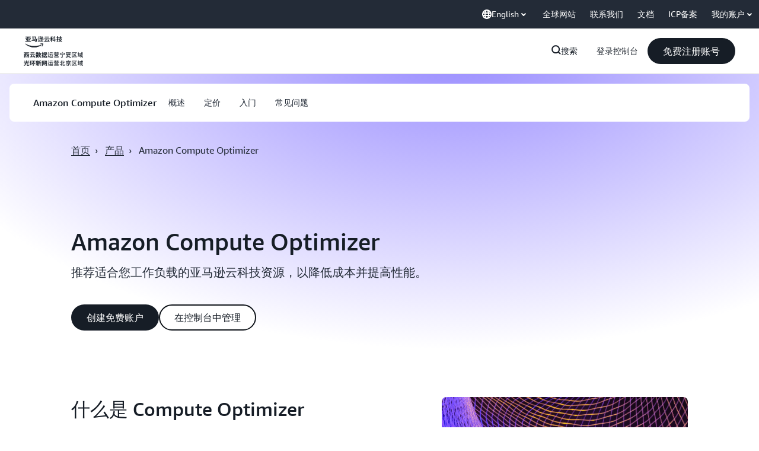

--- FILE ---
content_type: text/html;charset=utf-8
request_url: https://www.amazonaws.cn/compute-optimizer/
body_size: 78103
content:
<!doctype html>
<html lang="zh-CN" data-static-assets="https://s3.cn-north-1.amazonaws.com.cn/aws-assets-prod" class="aws-lng-zh_CN">
 <head>
  <meta http-equiv="Content-Security-Policy" content="default-src 'self' data: https://gcr-mkt-tech-website-assets-prod.s3.cn-north-1.amazonaws.com.cn https://prod.cn-northwest-1.ui.chat.marketing.aws.a2z.org.cn https://s3.cn-north-1.amazonaws.com.cn/aws-assets-prod/; base-uri 'none'; connect-src 'self' https://112-tzm-766.mktoresp.com https://112-tzm-766.mktoutil.com https://amazonwebservices.d2.sc.omtrdc.net https://api.regional-table.region-services.aws.a2z.com https://aws-brew-sr-offers-china-live-prod-cn-north-1.s3.cn-north-1.amazonaws.com.cn https://aws.demdex.net https://b0.p.awsstatic.cn https://c0.b0.p.awsstatic.cn https://cm.everesttech.net https://d2c.amazonaws.cn https://d2i62n0n7jhjo8.cloudfront.net https://d2x0ubwn53pje2.cloudfront.net https://dftu77xade0tc.cloudfront.net https://dpm.demdex.net https://fls-na.amazon.com https://gcr-mkt-tech-website-assets-prod.s3.cn-north-1.amazonaws.com.cn https://prod-us-west-2.csp-report.marketing.aws.dev https://prod.cn-north-1.discovery.search.marketing.aws.a2z.org.cn https://prod.cn-northwest-1.api.chat.marketing.aws.a2z.org.cn https://prod.cn-northwest-1.rest-bot.chat.marketing.aws.a2z.org.cn https://prod.cn-northwest-1.ui.chat.marketing.aws.a2z.org.cn https://prod.log.shortbread.aws.dev https://prod.template-store.marketing.aws.a2z.org.cn https://prod.tools.shortbread.aws.dev https://prod2.clientlogger.cn-northwest-1.marketplace.aws.a2z.org.cn https://s3.amazonaws.com/aws-messaging-pricing-information/ https://s3.amazonaws.com/public-pricing-agc/ https://s3.cn-north-1.amazonaws.com.cn/aws-assets-prod/ https://s3.cn-north-1.amazonaws.com.cn/aws-dam-prod/ https://view-stage.cn-northwest-1.prod.pricing.aws.a2z.org.cn https://vs.aws.amazon.com https://webchat-aws.clink.cn wss://prod.cn-northwest-1.wss-bot.chat.marketing.aws.a2z.org.cn wss://webchat-aws.clink.cn; font-src 'self' data: https://fonts.gstatic.com https://gcr-mkt-tech-website-assets-prod.s3.cn-north-1.amazonaws.com.cn https://prod.cn-northwest-1.ui.chat.marketing.aws.a2z.org.cn https://s3.cn-north-1.amazonaws.com.cn/aws-assets-prod/; frame-src 'self' https://aws.demdex.net https://c0.b0.p.awsstatic.cn https://dpm.demdex.net; img-src 'self' blob: data: https://*.vidyard.com https://amazonwebservices.d2.sc.omtrdc.net https://aws-clink2-resource.s3.cn-northwest-1.amazonaws.com.cn https://aws-quickstart.s3.amazonaws.com https://aws.amazon.com https://aws.demdex.net https://awsmedia.s3.amazonaws.com https://cm.everesttech.net https://cx0.m.awsstatic.com https://d1.awsstatic.com https://d2908q01vomqb2.cloudfront.net https://d2c.amazonaws.cn https://d2c.aws.amazon.com https://d36cz9buwru1tt.cloudfront.net https://docs.aws.amazon.com https://dpm.demdex.net https://fls-na.amazon.com https://gcr-mkt-tech-website-assets-prod.s3.cn-north-1.amazonaws.com.cn https://marketingplatform.google.com https://media.amazonwebservices.com https://p.adsymptotic.com https://pages.awscloud.com https://prod.cn-northwest-1.ui.chat.marketing.aws.a2z.org.cn https://s3.amazonaws.com/aws-quickstart/ https://s3.cn-north-1.amazonaws.com.cn/aws-assets-prod/ https://s3.cn-north-1.amazonaws.com.cn/aws-dam-prod/ https://ssl-static.libsyn.com https://static-cdn.jtvnw.net https://webchat-aws.clink.cn https://www.google.com https://www.linkedin.com; media-src 'self' https://*.libsyn.com https://anchor.fm https://awsmedia.s3.amazonaws.com https://awspodcastsiberiaent.s3.eu-west-3.amazonaws.com https://chtbl.com https://cx0.m.awsstatic.com https://d1.awsstatic.com https://d1hemuljm71t2j.cloudfront.net https://d1le29qyzha1u4.cloudfront.net https://d1oqpvwii7b6rh.cloudfront.net https://d1vo51ubqkiilx.cloudfront.net https://d1yyh5dhdgifnx.cloudfront.net https://d2908q01vomqb2.cloudfront.net https://d2a6igt6jhaluh.cloudfront.net https://d3ctxlq1ktw2nl.cloudfront.net https://d3h2ozso0dirfl.cloudfront.net https://dgen8gghn3u86.cloudfront.net https://dk261l6wntthl.cloudfront.net https://download.stormacq.com/aws/podcast/ https://dts.podtrac.com https://media.amazonwebservices.com https://mktg-apac.s3-ap-southeast-1.amazonaws.com https://onlineedu.s3.cn-north-1.amazonaws.com.cn https://s3.cn-north-1.amazonaws.com.cn/aws-dam-prod/ https://www.buzzsprout.com; object-src 'none'; script-src 'sha256-TMrP3SwLdIseYguPFcF8okhVYx2ddt79LLeTmsfGiw8=' 'nonce-reoaLoB36IPMoMtZG+nVhwTuqAIMGMbWbwEldelCyJc=' 'self' blob: https://cx0.m.awsstatic.com https://d2c.amazonaws.cn https://gcr-mkt-tech-website-assets-prod.s3.cn-north-1.amazonaws.com.cn https://googleads.g.doubleclick.net https://prod.cn-northwest-1.ui.chat.marketing.aws.a2z.org.cn https://prod.template-store.marketing.aws.a2z.org.cn https://s3.cn-north-1.amazonaws.com.cn/aws-assets-prod/ https://static.doubleclick.net https://www.google.com https://www.gstatic.com; style-src 'self' 'unsafe-inline' https://acerendering-awsmarketplace.amazonaws.cn https://contessa-awsmarketplace.amazonaws.cn https://cx0.m.awsstatic.com https://gcr-mkt-tech-website-assets-prod.s3.cn-north-1.amazonaws.com.cn https://prod.cn-northwest-1.ui.chat.marketing.aws.a2z.org.cn https://prod.template-store.marketing.aws.a2z.org.cn https://s3.cn-north-1.amazonaws.com.cn/aws-assets-prod/ https://t0.m.awsstatic.com" data-report-uri="https://prod-us-west-2.csp-report.marketing.aws.dev/submit">
  <meta charset="UTF-8">
  <meta name="viewport" content="width=device-width, initial-scale=1.0">
  <link rel="preconnect" href="https://s3.cn-north-1.amazonaws.com.cn/aws-assets-prod" crossorigin="anonymous">
  <link rel="dns-prefetch" href="https://s3.cn-north-1.amazonaws.com.cn/aws-assets-prod">
  <link rel="dns-prefetch" href="https://s3.cn-north-1.amazonaws.com.cn/aws-dam-prod">
  <link rel="dns-prefetch" href="https://amazonwebservicesinc.tt.omtrdc.net">
  <link rel="dns-prefetch" href="https://s0.awsstatic.com">
  <link rel="dns-prefetch" href="https://t0.awsstatic.com">
  <title>Amazon Compute Optimizer 云资源调优服务 - 亚马逊云科技</title>
  <meta name="description" content="Amazon Compute Optimizer 是亚马逊云科技提供的智能资源调优服务，支持秒级推荐 EC2、EBS 和 Lambda 的最优配置，帮助企业降低成本、提升性能，实现高效云资源管理与优化。">
  <link rel="canonical" href="https://www.amazonaws.cn/compute-optimizer/">
  <link rel="alternate" href="https://www.amazonaws.cn/en/compute-optimizer/" hreflang="en-us">
  <link rel="alternate" href="https://www.amazonaws.cn/compute-optimizer/" hreflang="zh-cn">
  <meta name="template" content="essential">
  <meta property="og:type" content="website">
  <meta property="og:site_name" content="Amazon Web Services, Inc.">
  <meta property="og:description" content="Amazon Compute Optimizer 是亚马逊云科技提供的智能资源调优服务，支持秒级推荐 EC2、EBS 和 Lambda 的最优配置，帮助企业降低成本、提升性能，实现高效云资源管理与优化。">
  <meta property="og:title" content="Amazon Compute Optimizer 云资源调优服务 - 亚马逊云科技">
  <meta property="og:updated_time" content="2025-12-18T14:53:33.630-0800">
  <meta property="og:url" content="https://www.amazonaws.cn/compute-optimizer/">
  <meta property="og:locale" content="zh_CN">
  <meta property="og:locale:alternate" content="en_US">
  <link rel="icon" type="image/ico" href="https://s3.cn-north-1.amazonaws.com.cn/aws-assets-prod/libra-css/images/site/fav/favicon.ico">
  <link rel="shortcut icon" type="image/ico" href="https://s3.cn-north-1.amazonaws.com.cn/aws-assets-prod/libra-css/images/site/fav/favicon.ico">
  <link rel="apple-touch-icon" sizes="57x57" href="https://s3.cn-north-1.amazonaws.com.cn/aws-assets-prod/libra-css/images/site/touch-icon-iphone-114-smile.png">
  <link rel="apple-touch-icon" sizes="72x72" href="https://s3.cn-north-1.amazonaws.com.cn/aws-assets-prod/libra-css/images/site/touch-icon-ipad-144-smile.png">
  <link rel="apple-touch-icon" sizes="114x114" href="https://s3.cn-north-1.amazonaws.com.cn/aws-assets-prod/libra-css/images/site/touch-icon-iphone-114-smile.png">
  <link rel="apple-touch-icon" sizes="144x144" href="https://s3.cn-north-1.amazonaws.com.cn/aws-assets-prod/libra-css/images/site/touch-icon-ipad-144-smile.png">
  <script type="application/json" id="target-mediator">
    {"pageLanguage":"zh","supportedLanguages":["cn","en"],"offerOrigin":"https://s0.awsstatic.com"}
</script>
  <link rel="stylesheet" href="https://s3.cn-north-1.amazonaws.com.cn/aws-assets-prod/libra-css/css/1.0.509/style-awsm-base.css">
  <link rel="stylesheet" href="https://s3.cn-north-1.amazonaws.com.cn/aws-assets-prod/awsm-core/0.1.6/bundle/head.css">
  <script type="esms-options">{"noLoadEventRetriggers": true, "nonce":"reoaLoB36IPMoMtZG+nVhwTuqAIMGMbWbwEldelCyJc="}</script>
  <script async src="https://s3.cn-north-1.amazonaws.com.cn/aws-assets-prod/eb-csr/2.0.15/polyfills/es-module-shims/es-module-shims.js"></script>
  <script type="importmap" data-head-renderable="true">{"imports":{"react":"https://s3.cn-north-1.amazonaws.com.cn/aws-assets-prod/eb-csr/2.0.15/react/react.js","react/jsx-runtime":"https://s3.cn-north-1.amazonaws.com.cn/aws-assets-prod/eb-csr/2.0.15/react/jsx-runtime.js","react-dom":"https://s3.cn-north-1.amazonaws.com.cn/aws-assets-prod/eb-csr/2.0.15/react/react-dom.js","react-dom/server":"https://s3.cn-north-1.amazonaws.com.cn/aws-assets-prod/eb-csr/2.0.15/react/server-browser.js","react-dom-server-browser":"https://s3.cn-north-1.amazonaws.com.cn/aws-assets-prod/eb-csr/2.0.15/react/react-dom-server-browser.js","sanitize-html":"https://s3.cn-north-1.amazonaws.com.cn/aws-assets-prod/eb-csr/2.0.15/sanitize-html/index.js","video.js":"https://s3.cn-north-1.amazonaws.com.cn/aws-assets-prod/eb-csr/2.0.15/videojs/video.js","videojs-event-tracking":"https://s3.cn-north-1.amazonaws.com.cn/aws-assets-prod/eb-csr/2.0.15/videojs/videojs-event-tracking.js","videojs-hotkeys":"https://s3.cn-north-1.amazonaws.com.cn/aws-assets-prod/eb-csr/2.0.15/videojs/videojs-hotkeys.js","videojs-youtube":"https://s3.cn-north-1.amazonaws.com.cn/aws-assets-prod/eb-csr/2.0.15/videojs/videojs-youtube.js","@amzn/awsmcc":"https://s3.cn-north-1.amazonaws.com.cn/aws-assets-prod/awsmcc/1.0.1/bundle/index.js"}}</script>
  <script type="application/json" id="aws-page-settings" data-head-renderable="true">{"supportedLanguages":["cn","en"],"defaultLanguage":"cn","logDataSet":"LIVE:PROD","logInstance":"PUB","csdsEndpoint":"https://d2c.amazonaws.cn/","isLoggingEnabled":true,"currentLanguage":"zh-CN","currentStage":"Prod","isRTL":false,"framework":"v3","drTemplateStoreHost":"https://prod.template-store.marketing.aws.a2z.org.cn","isBJS":true}</script>
  <script src="https://s3.cn-north-1.amazonaws.com.cn/aws-assets-prod/awsm-core/0.1.6/bundle/gdeps.js"></script>
  <script type="module" src="https://s3.cn-north-1.amazonaws.com.cn/aws-assets-prod/awsm-core/0.1.6/bundle/head.js"></script>
  <link rel="stylesheet" href="https://s3.cn-north-1.amazonaws.com.cn/aws-assets-prod/eb-csr/2.0.15/orchestrate.css">
  <script type="module" async src="https://s3.cn-north-1.amazonaws.com.cn/aws-assets-prod/eb-csr/2.0.15/orchestrate.js"></script>
  <script src="https://s3.cn-north-1.amazonaws.com.cn/aws-assets-prod/s_code/js/3.0/awshome_s_code.js"></script>
  <script async data-js-script="target-mediator" src="https://s3.cn-north-1.amazonaws.com.cn/aws-assets-prod/target/1.0.127/aws-target-mediator.js"></script>
  <script src="https://d2c.amazonaws.cn/client/loader/v1/d2c-load.js"></script>
  <meta name="baidu-site-verification" content="code-99C2tLKOMq">
  <meta name="360-site-verification" content="68390a67fa339ccb5d0337833213791c">
  <meta name="shenma-site-verification" content="31bf3b9676b710860c5df7713f3cd89a_1617844170">
  <meta name="sogou_site_verification" content="nBKcLnhgiQ">
  <meta name="google-site-verification" content="XHghG81ulgiW-3EylGcF48sG28tBW5EH0bNUhgo_DrU">
  <meta name="msvalidate.01" content="6F92E52A288E266E30C2797ECB5FCCF3">
  <link data-eb-tpl-style="" href="https://t0.m.awsstatic.com/tmpl/awsm-rt/esm/templates/rt-text-and-interactive-image/1.0.0/rt-text-and-interactive-image.509248c8a1.css" rel="stylesheet" type="text/css">
  <link data-eb-tpl-style="" href="https://t0.m.awsstatic.com/tmpl/awsm-rt/esm/templates/rt-footer/1.0.0/rt-footer.00ea828fc2.css" rel="stylesheet" type="text/css">
  <link data-eb-tpl-style="" href="https://t0.m.awsstatic.com/tmpl/awsm-rt/esm/templates/rt-qa-sampler/1.0.0/rt-qa-sampler.1cfb32d533.css" rel="stylesheet" type="text/css">
  <link data-eb-tpl-style="" href="https://t0.m.awsstatic.com/tmpl/awsm-rt/esm/templates/rt-subnav/1.0.0/rt-subnav.3722c9c10e.css" rel="stylesheet" type="text/css">
  <link data-eb-tpl-style="" href="https://t0.m.awsstatic.com/tmpl/awsm-rt/esm/templates/rt-live-hero/1.0.0/rt-live-hero.12f8ece9f0.css" rel="stylesheet" type="text/css">
  <link data-eb-tpl-style="" href="https://t0.m.awsstatic.com/tmpl/awsm-rt/esm/templates/rt-text-media-collection/1.2.0/rt-text-media-collection.82c49f549d.css" rel="stylesheet" type="text/css">
  <link data-eb-tpl-style="" href="https://t0.m.awsstatic.com/tmpl/awsm-rt/esm/templates/rt-global-nav/1.0.0/rt-global-nav.9b79533e8d.css" rel="stylesheet" type="text/css">
 </head>
 <body class="awsm page basicpage " id="page-f0a79bed97" data-cmp-link-accessibility-enabled data-cmp-link-accessibility-text="opens in a new tab">
  <a aria-label="Skip to main content link" class="m-sr-only m-sr-only-focusable m-skip-el" href="#aws-page-content-main" id="aws-page-skip-to-main">跳至主要内容</a>
  <div class="header htlwrapper m-global-header">
   <div data-custom-params="{}" data-trk-params="{}">
    <div data-eb-slot="awsm-012ba2f3-8114-47ab-ac08-9ef5e2bb6a26" data-eb-slot-meta="{'version':'1.0','slotId':'awsm-012ba2f3-8114-47ab-ac08-9ef5e2bb6a26','experienceId':'a03b8e72-da5a-4bef-837f-f8e0558920a2','allowBlank':false,'hasAltExp':false,'isRTR':false,'dataKey':'null','filters':{'limit':15,'query':'tag \u003d \'global-nav#global-nav-items\''}}">
     <div data-eb-tpl-n="awsm-rt/rt-global-nav" data-eb-tpl-v="1.0.0" data-eb-ce="" data-eb-c-scope="012ba2f3-8114-47ab-ac08-9ef5e2bb6a26" data-eb-d-scope="INLINE" data-eb-locale="zh-CN" data-eb-784e8193="" data-eb-ssr-ce="" data-eb-tpl-ns="awsmRT" data-eb-hydrated="pending">
      <script type="application/json">{"data":{"items":[{"fields":{"globalNav":"{\"dark\":false,\"isChinaSite\":true,\"logoSrc\":\"https://media.amazonwebservices.com/aws-china-media/acts-header/cn.png\",\"logoAlt\":\"Amazon Web Services\",\"logoLink\":\"https://amazonaws.cn/\",\"searchURL\":\"https://www.amazonaws.cn/search/\",\"createAccountButtonLabel\":\"免费注册账号\",\"createAccountButtonURL\":\"https://signin.amazonaws.cn/signup?request_type\\u003dregister\\u0026nc2\\u003dh_ct\",\"signinLabel\":\"登录控制台\",\"signinURL\":\"https://console.amazonaws.cn/console/home?nc2\\u003dh_ct\\u0026src\\u003dheader-signin\",\"items\":[{\"name\":\"关于我们\",\"linkURL\":\"/about-aws/?nc2\\u003dh_ql_le\",\"subNav\":[{\"name\":\"关于我们\",\"linkURL\":\"\",\"hasCounter\":false,\"columns\":[{\"type\":\"ListColumn\",\"heading\":\"\",\"subheading\":\"了解亚马逊云科技在全球的产品和服务\",\"hyperlinkText\":\"了解更多\",\"hyperlinkUrl\":\"https://www.amazonaws.cn/about-aws/?nc2\\u003dh_ql_le_int\",\"items\":[{\"heading\":\"什么是云计算？»\",\"subheading\":\"\",\"linkURL\":\"https://www.amazonaws.cn/what-is-cloud-computing/?nc2\\u003dh_ql_le_cc\"},{\"heading\":\"全球基础设施 »\",\"subheading\":\"\",\"linkURL\":\"https://aws.amazon.com/cn/about-aws/global-infrastructure/?nc2\\u003dh_ql_le_gi\"},{\"heading\":\"分析师报告 »\",\"subheading\":\"\",\"linkURL\":\"https://www.amazonaws.cn/about-aws/analyst-reports/?nc2\\u003dh_ql_le_ar\"},{\"heading\":\"中国区和海外区云服务选择 »\",\"subheading\":\"\",\"linkURL\":\"https://www.amazonaws.cn/about-aws/select-regions/?nc2\\u003dh_ql_le_sr\"}]}]},{\"name\":\"亚马逊云科技在中国\",\"linkURL\":\"\",\"hasCounter\":false,\"columns\":[{\"type\":\"ListColumn\",\"heading\":\"\",\"subheading\":\"了解中国区域的产品和服务\",\"hyperlinkText\":\"了解更多\",\"hyperlinkUrl\":\"https://www.amazonaws.cn/about-aws/china/?nc2\\u003dh_ql_le_cn\",\"items\":[{\"heading\":\"产品动态 »\",\"subheading\":\"\",\"linkURL\":\"https://www.amazonaws.cn/new/?nc2\\u003dh_ql_le_cn_pf\"},{\"heading\":\"亚马逊云科技中文博客 »\",\"subheading\":\"\",\"linkURL\":\"https://aws.amazon.com/cn/blogs/china/?nc2\\u003dh_ql_le_cn_bl\"},{\"heading\":\"视频中心 »\",\"subheading\":\"\",\"linkURL\":\"https://www.amazonaws.cn/video-center/?nc2\\u003dh_ql_le_cn_vc\"},{\"heading\":\"云途会 - 高管洞察 »\",\"subheading\":\"\",\"linkURL\":\"https://www.amazonaws.cn/campaign/executive-content-hub/?nc2\\u003dh_ql_le_cn_yt\"}]}]},{\"name\":\"客户成功案例\",\"linkURL\":\"\",\"hasCounter\":false,\"columns\":[{\"type\":\"ListColumn\",\"heading\":\"\",\"subheading\":\"了解客户如何使用我们的产品来推动创新\",\"hyperlinkText\":\"了解更多\",\"hyperlinkUrl\":\"https://www.amazonaws.cn/customer-stories/?nc2\\u003dh_ql_le_cs\",\"items\":[]}]},{\"name\":\"亚马逊云科技上海人工智能研究院\",\"linkURL\":\"\",\"hasCounter\":false,\"columns\":[{\"type\":\"ListColumn\",\"heading\":\"\",\"subheading\":\"了解上海人工智能研究院正在开展的基础研究和开源项目\",\"hyperlinkText\":\"了解更多\",\"hyperlinkUrl\":\"https://www.amazonaws.cn/ailab/?nc2\\u003dh_ql_le_ai\",\"items\":[]}]}]},{\"name\":\"产品\",\"linkURL\":\"/products/?nc2\\u003dh_ql_prod\",\"subNav\":[{\"name\":\"计算\",\"linkURL\":\"\",\"hasCounter\":true,\"columns\":[{\"type\":\"ListColumn\",\"heading\":\"计算\",\"subheading\":\"\",\"hyperlinkText\":\"\",\"hyperlinkUrl\":\"\",\"items\":[{\"heading\":\"Amazon EC2\",\"subheading\":\"弹性，安全，高可用的云服务器\",\"linkURL\":\"https://www.amazonaws.cn/ec2/?nc2\\u003dh_ql_prod_cp_ec2\"},{\"heading\":\"Amazon Lambda\",\"subheading\":\"无需考虑服务器即可运行代码\",\"linkURL\":\"https://www.amazonaws.cn/lambda/?nc2\\u003dh_ql_prod_cp_lbd\"},{\"heading\":\"Amazon EC2 Auto Scaling\",\"subheading\":\"弹性伸缩计算能力以满足业务需求\",\"linkURL\":\"https://www.amazonaws.cn/ec2/autoscaling/?nc2\\u003dh_ql_prod_cp_ec2auto\"},{\"heading\":\"Amazon Batch\",\"subheading\":\"任意规模完全托管的批处理服务\",\"linkURL\":\"https://www.amazonaws.cn/batch/?nc2\\u003dh_ql_prod_cp_ba\"},{\"heading\":\"Amazon Elastic Beanstalk\",\"subheading\":\"亚马逊云科技应用程序容器\",\"linkURL\":\"https://www.amazonaws.cn/elasticbeanstalk/?nc2\\u003dh_ql_prod_cp_ebs\"},{\"heading\":\"Amazon Serverless Application Repository\",\"subheading\":\"发现、部署和发布无服务器应用程序\",\"linkURL\":\"https://www.amazonaws.cn/serverless-application-repository/?nc2\\u003dh_ql_prod_cp_sar\"}]},{\"type\":\"BoxListColumn\",\"items\":[{\"title\":\"更多资源\",\"items\":[{\"heading\":\"所有产品\",\"subheading\":\"查看所有亚马逊云科技中国区域的产品和服务\",\"linkURL\":\"https://www.amazonaws.cn/products/?nc2\\u003dh_ql_prod_cp_r1\"},{\"heading\":\"价格计算器\",\"subheading\":\"在线估算您的云服务或解决方案成本\",\"linkURL\":\"https://calculator.amazonaws.cn/?nc2\\u003dh_ql_prod_cp_r2\"},{\"heading\":\"产品文档\",\"subheading\":\"查看产品文档\",\"linkURL\":\"https://docs.amazonaws.cn/zh_cn/?nc2\\u003dh_ql_prod_cp_r3\"},{\"heading\":\"新手入门\",\"subheading\":\"完善的新手教程助您快速上云\",\"linkURL\":\"https://www.amazonaws.cn/getting-started/?nc2\\u003dh_ql_prod_cp_r4\"},{\"heading\":\"免费套餐\",\"subheading\":\"长达 12 个月的亚马逊云科技中国区域免费套餐\",\"linkURL\":\"https://www.amazonaws.cn/free/?nc2\\u003dh_ql_prod_cp_r5\"},{\"heading\":\"最新优惠\",\"subheading\":\"了解最新的优惠活动信息\",\"linkURL\":\"https://www.amazonaws.cn/campaign/?nc2\\u003dh_ql_prod_cp_r6\"},{\"heading\":\"中国区域新品速递\",\"subheading\":\"第一时间为您呈现中国区域最新的云服务上市发布\",\"linkURL\":\"https://www.amazonaws.cn/campaign/new-service-launch/?nc2\\u003dh_ql_prod_cp_r7\"},{\"heading\":\"云计算架构师博客精选\",\"subheading\":\"资深云计算架构师的精彩博客文章，为您提供实用技巧\",\"linkURL\":\"https://www.amazonaws.cn/blog-selection/?nc2\\u003dh_ql_prod_cp_r8\"}]}]}]},{\"name\":\"容器\",\"linkURL\":\"\",\"hasCounter\":true,\"columns\":[{\"type\":\"ListColumn\",\"heading\":\"容器\",\"subheading\":\"\",\"hyperlinkText\":\"\",\"hyperlinkUrl\":\"\",\"items\":[{\"heading\":\"Amazon Elastic Kubernetes Service (EKS)\",\"subheading\":\"高度可用、可扩展且安全的 Kubernetes 服务\",\"linkURL\":\"https://www.amazonaws.cn/eks/?nc2\\u003dh_ql_prod_ct_eks\"},{\"heading\":\"Amazon Elastic Container Service (ECS)\",\"subheading\":\"高度安全、可靠且可扩展的容器运行方式\",\"linkURL\":\"https://www.amazonaws.cn/ecs/?nc2\\u003dh_ql_prod_ct_ecs\"},{\"heading\":\"Amazon Fargate\",\"subheading\":\"适用于容器的无服务器计算\",\"linkURL\":\"https://www.amazonaws.cn/fargate/?nc2\\u003dh_ql_prod_ct_far\"},{\"heading\":\"Amazon Elastic Container Registry (ECR)\",\"subheading\":\"轻松存储、管理和部署容器镜像\",\"linkURL\":\"https://www.amazonaws.cn/ecr/?nc2\\u003dh_ql_prod_ct_ec2reg\"},{\"heading\":\"Amazon ECS Anywhere\",\"subheading\":\"在客户管理的基础设施上轻松运行容器\",\"linkURL\":\"https://www.amazonaws.cn/ecs/anywhere/?nc2\\u003dh_ql_prod_ct_ecsa\"}]},{\"type\":\"BoxListColumn\",\"items\":[{\"title\":\"更多资源\",\"items\":[{\"heading\":\"所有产品\",\"subheading\":\"查看所有亚马逊云科技中国区域的产品和服务\",\"linkURL\":\"https://www.amazonaws.cn/products/?nc2\\u003dh_ql_prod_cp_r1\"},{\"heading\":\"价格计算器\",\"subheading\":\"在线估算您的云服务或解决方案成本\",\"linkURL\":\"https://calculator.amazonaws.cn/?nc2\\u003dh_ql_prod_cp_r2\"},{\"heading\":\"产品文档\",\"subheading\":\"查看产品文档\",\"linkURL\":\"https://docs.amazonaws.cn/zh_cn/?nc2\\u003dh_ql_prod_cp_r3\"},{\"heading\":\"新手入门\",\"subheading\":\"完善的新手教程助您快速上云\",\"linkURL\":\"https://www.amazonaws.cn/getting-started/?nc2\\u003dh_ql_prod_cp_r4\"},{\"heading\":\"免费套餐\",\"subheading\":\"长达 12 个月的亚马逊云科技中国区域免费套餐\",\"linkURL\":\"https://www.amazonaws.cn/free/?nc2\\u003dh_ql_prod_cp_r5\"},{\"heading\":\"最新优惠\",\"subheading\":\"了解最新的优惠活动信息\",\"linkURL\":\"https://www.amazonaws.cn/campaign/?nc2\\u003dh_ql_prod_cp_r6\"},{\"heading\":\"中国区域新品速递\",\"subheading\":\"第一时间为您呈现中国区域最新的云服务上市发布\",\"linkURL\":\"https://www.amazonaws.cn/campaign/new-service-launch/?nc2\\u003dh_ql_prod_cp_r7\"},{\"heading\":\"云计算架构师博客精选\",\"subheading\":\"资深云计算架构师的精彩博客文章，为您提供实用技巧\",\"linkURL\":\"https://www.amazonaws.cn/blog-selection/?nc2\\u003dh_ql_prod_cp_r8\"}]}]}]},{\"name\":\"存储\",\"linkURL\":\"\",\"hasCounter\":true,\"columns\":[{\"type\":\"ListColumn\",\"heading\":\"存储\",\"subheading\":\"\",\"hyperlinkText\":\"\",\"hyperlinkUrl\":\"\",\"items\":[{\"heading\":\"Amazon S3\",\"subheading\":\"云中的可拓展存储\",\"linkURL\":\"https://www.amazonaws.cn/s3/?nc2\\u003dh_ql_prod_st_s3\"},{\"heading\":\"Amazon Elastic Block Store (EBS)\",\"subheading\":\"EC2 块存储卷\",\"linkURL\":\"https://www.amazonaws.cn/ebs/?nc2\\u003dh_ql_prod_st_ebs\"},{\"heading\":\"Amazon S3 Glacier\",\"subheading\":\"云中的低成本归档存储\",\"linkURL\":\"https://www.amazonaws.cn/glacier/?nc2\\u003dh_ql_prod_st_s3g\"},{\"heading\":\"Amazon Elastic File System (EFS)\",\"subheading\":\"针对 EC2 的完全托管型文件系统\",\"linkURL\":\"https://www.amazonaws.cn/efs/?nc2\\u003dh_ql_prod_st_efs\"},{\"heading\":\"Amazon FSx for NetAPP ONTAP\",\"subheading\":\"完全托管的共享存储基于 NetApp 的热门 ONTAP 文件系统\",\"linkURL\":\"https://www.amazonaws.cn/fsx/netapp-ontap/?nc2\\u003dh_ql_prod_st_w\"},{\"heading\":\"Amazon FSx for Windows File Server\",\"subheading\":\"完全托管的 Windows 原生文件系统\",\"linkURL\":\"https://www.amazonaws.cn/fsx/windows/?nc2\\u003dh_ql_prod_st_w\"},{\"heading\":\"Amazon FSx for Lustre\",\"subheading\":\"与 S3 集成的高性能文件系统\",\"linkURL\":\"https://www.amazonaws.cn/fsx/lustre/?nc2\\u003dh_ql_prod_st_lu\"},{\"heading\":\"Amazon FSx for OpenZFS\",\"subheading\":\"在常用的 OpenZFS 文件系统上构建的完全托管式存储\",\"linkURL\":\"https://www.amazonaws.cn/fsx/openzfs/?nc2\\u003dh_ql_prod_st_lu\"},{\"heading\":\"Amazon Backup\",\"subheading\":\"跨亚马逊云科技服务进行集中化备份\",\"linkURL\":\"https://www.amazonaws.cn/backup/?nc2\\u003dh_ql_prod_st_bu\"},{\"heading\":\"Amazon Storage Gateway\",\"subheading\":\"将内部的IT环境与云存储相集成\",\"linkURL\":\"https://www.amazonaws.cn/storagegateway/?nc2\\u003dh_ql_prod_st_sg\"}]},{\"type\":\"BoxListColumn\",\"items\":[{\"title\":\"更多资源\",\"items\":[{\"heading\":\"所有产品\",\"subheading\":\"查看所有亚马逊云科技中国区域的产品和服务\",\"linkURL\":\"https://www.amazonaws.cn/products/?nc2\\u003dh_ql_prod_cp_r1\"},{\"heading\":\"价格计算器\",\"subheading\":\"在线估算您的云服务或解决方案成本\",\"linkURL\":\"https://calculator.amazonaws.cn/?nc2\\u003dh_ql_prod_cp_r2\"},{\"heading\":\"产品文档\",\"subheading\":\"查看产品文档\",\"linkURL\":\"https://docs.amazonaws.cn/zh_cn/?nc2\\u003dh_ql_prod_cp_r3\"},{\"heading\":\"新手入门\",\"subheading\":\"完善的新手教程助您快速上云\",\"linkURL\":\"https://www.amazonaws.cn/getting-started/?nc2\\u003dh_ql_prod_cp_r4\"},{\"heading\":\"免费套餐\",\"subheading\":\"长达 12 个月的亚马逊云科技中国区域免费套餐\",\"linkURL\":\"https://www.amazonaws.cn/free/?nc2\\u003dh_ql_prod_cp_r5\"},{\"heading\":\"最新优惠\",\"subheading\":\"了解最新的优惠活动信息\",\"linkURL\":\"https://www.amazonaws.cn/campaign/?nc2\\u003dh_ql_prod_cp_r6\"},{\"heading\":\"中国区域新品速递\",\"subheading\":\"第一时间为您呈现中国区域最新的云服务上市发布\",\"linkURL\":\"https://www.amazonaws.cn/campaign/new-service-launch/?nc2\\u003dh_ql_prod_cp_r7\"},{\"heading\":\"云计算架构师博客精选\",\"subheading\":\"资深云计算架构师的精彩博客文章，为您提供实用技巧\",\"linkURL\":\"https://www.amazonaws.cn/blog-selection/?nc2\\u003dh_ql_prod_cp_r8\"}]}]}]},{\"name\":\"数据库\",\"linkURL\":\"\",\"hasCounter\":true,\"columns\":[{\"type\":\"ListColumn\",\"heading\":\"数据库\",\"subheading\":\"\",\"hyperlinkText\":\"\",\"hyperlinkUrl\":\"\",\"items\":[{\"heading\":\"Amazon Aurora\",\"subheading\":\"高性能的托管关系型数据库\",\"linkURL\":\"https://www.amazonaws.cn/rds/aurora/?nc2\\u003dh_ql_prod_db_aa\"},{\"heading\":\"Amazon Relational Database Service(RDS)\",\"subheading\":\"适用于 MySQL, Postgres, Oracle, SQL Server 和 Amazon Aurora 的托管关系型数据库\",\"linkURL\":\"https://www.amazonaws.cn/rds/?nc2\\u003dh_ql_prod_db_rds\"},{\"heading\":\"Amazon DynamoDB\",\"subheading\":\"快速、灵活、高度可扩展的 NoSQL 数据库服务\",\"linkURL\":\"https://www.amazonaws.cn/dynamodb/?nc2\\u003dh_ql_prod_db_ddb\"},{\"heading\":\"Amazon DocumentDB（兼容 MongoDB）\",\"subheading\":\"快速、可扩展、高度可用的 MongoDB 兼容数据库服务\",\"linkURL\":\"https://www.amazonaws.cn/documentdb/?nc2\\u003dh_ql_prod_db_ddb\"},{\"heading\":\"Amazon ElastiCache\",\"subheading\":\"基于内存的缓存服务\",\"linkURL\":\"https://www.amazonaws.cn/elasticache/?nc2\\u003dh_ql_prod_db_elc\"},{\"heading\":\"Amazon Database Migration Service\",\"subheading\":\"以最短停机时间迁移数据库\",\"linkURL\":\"https://www.amazonaws.cn/dms/?nc2\\u003dh_ql_prod_db_dbm\"},{\"heading\":\"Amazon MemoryDB\",\"subheading\":\"与 Redis 兼容的、持久的内存数据库服务，可实现超快性能\",\"linkURL\":\"https://www.amazonaws.cn/memorydb/?nc2\\u003dh_ql_prod_db_ddb\"},{\"heading\":\"Amazon Redshift\",\"subheading\":\"快速简单、经济高效的数据仓库\",\"linkURL\":\"https://www.amazonaws.cn/redshift/?nc2\\u003dh_ql_prod_db_rs\"},{\"heading\":\"Amazon Keyspaces（适用于 Apache Cassandra)\",\"subheading\":\"托管的 Cassandra 兼容数据库\",\"linkURL\":\"https://www.amazonaws.cn/keyspaces/?nc2\\u003dh_ql_prod_db_mcs\"},{\"heading\":\"Amazon Neptune\",\"subheading\":\"快速、可靠的云上图形数据库\",\"linkURL\":\"https://www.amazonaws.cn/neptune/?nc2\\u003dh_ql_prod_db_nep\"},{\"heading\":\"Amazon Timestream\",\"subheading\":\"易于管理的时间序列数据库\",\"linkURL\":\"https://www.amazonaws.cn/timestream/?nc2\\u003dh_ql_prod_db_tsm\"}]},{\"type\":\"BoxListColumn\",\"items\":[{\"title\":\"更多资源\",\"items\":[{\"heading\":\"所有产品\",\"subheading\":\"查看所有亚马逊云科技中国区域的产品和服务\",\"linkURL\":\"https://www.amazonaws.cn/products/?nc2\\u003dh_ql_prod_cp_r1\"},{\"heading\":\"价格计算器\",\"subheading\":\"在线估算您的云服务或解决方案成本\",\"linkURL\":\"https://calculator.amazonaws.cn/?nc2\\u003dh_ql_prod_cp_r2\"},{\"heading\":\"产品文档\",\"subheading\":\"查看产品文档\",\"linkURL\":\"https://docs.amazonaws.cn/zh_cn/?nc2\\u003dh_ql_prod_cp_r3\"},{\"heading\":\"新手入门\",\"subheading\":\"完善的新手教程助您快速上云\",\"linkURL\":\"https://www.amazonaws.cn/getting-started/?nc2\\u003dh_ql_prod_cp_r4\"},{\"heading\":\"免费套餐\",\"subheading\":\"长达 12 个月的亚马逊云科技中国区域免费套餐\",\"linkURL\":\"https://www.amazonaws.cn/free/?nc2\\u003dh_ql_prod_cp_r5\"},{\"heading\":\"最新优惠\",\"subheading\":\"了解最新的优惠活动信息\",\"linkURL\":\"https://www.amazonaws.cn/campaign/?nc2\\u003dh_ql_prod_cp_r6\"},{\"heading\":\"中国区域新品速递\",\"subheading\":\"第一时间为您呈现中国区域最新的云服务上市发布\",\"linkURL\":\"https://www.amazonaws.cn/campaign/new-service-launch/?nc2\\u003dh_ql_prod_cp_r7\"},{\"heading\":\"云计算架构师博客精选\",\"subheading\":\"资深云计算架构师的精彩博客文章，为您提供实用技巧\",\"linkURL\":\"https://www.amazonaws.cn/blog-selection/?nc2\\u003dh_ql_prod_cp_r8\"}]}]}]},{\"name\":\"分析\",\"linkURL\":\"\",\"hasCounter\":true,\"columns\":[{\"type\":\"ListColumn\",\"heading\":\"分析\",\"subheading\":\"\",\"hyperlinkText\":\"\",\"hyperlinkUrl\":\"\",\"items\":[{\"heading\":\"Amazon Athena\",\"subheading\":\"使用 SQL 在 S3 中查询数据\",\"linkURL\":\"https://www.amazonaws.cn/athena/?nc2\\u003dh_ql_prod_an_ath\"},{\"heading\":\"Amazon EMR\",\"subheading\":\"行业领先的云大数据平台\",\"linkURL\":\"https://www.amazonaws.cn/emr/?nc2\\u003dh_ql_prod_an_emr\"},{\"heading\":\"Amazon OpenSearch Service (successor to Amazon Elasticsearch Service)\",\"subheading\":\"对PB级文本和非结构化数据进行搜索、可视化和分析\",\"linkURL\":\"https://www.amazonaws.cn/opensearch-service/\"},{\"heading\":\"Amazon Kinesis\",\"subheading\":\"实时数据流处理\",\"linkURL\":\"https://www.amazonaws.cn/kinesis/?nc2\\u003dh_ql_prod_an_kin\"},{\"heading\":\"适用于 Apache Flink 的亚马逊托管服务\",\"subheading\":\"构建并运行完全托管的 Apache Flink 应用程序\",\"linkURL\":\"https://www.amazonaws.cn/managed-service-apache-flink/?nc2\\u003dh_ql_prod_an_msaf\"},{\"heading\":\"Amazon Data Firehose\",\"subheading\":\"以低成本实时流式传输任何数据及任何规模\",\"linkURL\":\"https://www.amazonaws.cn/kinesis/data-firehose/?nc2\\u003dh_ql_prod_an_kin\"},{\"heading\":\"Amazon Redshift\",\"subheading\":\"快速、简单、经济高效的数据仓库\",\"linkURL\":\"https://www.amazonaws.cn/redshift/?nc2\\u003dh_ql_prod_an_rs\"},{\"heading\":\"Amazon Glue\",\"subheading\":\"准备和加载数据\",\"linkURL\":\"https://www.amazonaws.cn/glue/?nc2\\u003dh_ql_prod_an_glu\"},{\"heading\":\"Amazon Managed Streaming for Apache Kafka (Amazon MSK)\",\"subheading\":\"完全托管、高可用且安全的 Apache Kafka 服务\",\"linkURL\":\"https://www.amazonaws.cn/msk/?nc2\\u003dh_ql_prod_an_msak\"},{\"heading\":\"Amazon Lake Formation\",\"subheading\":\"在数天内构建安全的数据湖\",\"linkURL\":\"https://www.amazonaws.cn/lake-formation/?nc2\\u003dh_ql_prod_an_lk\"},{\"heading\":\"Amazon QuickSight\",\"subheading\":\"超大规模的统一商业智能\",\"linkURL\":\"https://www.amazonaws.cn/quicksight/?nc2\\u003dh_ql_prod_an_qs\"}]},{\"type\":\"BoxListColumn\",\"items\":[{\"title\":\"更多资源\",\"items\":[{\"heading\":\"所有产品\",\"subheading\":\"查看所有亚马逊云科技中国区域的产品和服务\",\"linkURL\":\"https://www.amazonaws.cn/products/?nc2\\u003dh_ql_prod_cp_r1\"},{\"heading\":\"价格计算器\",\"subheading\":\"在线估算您的云服务或解决方案成本\",\"linkURL\":\"https://calculator.amazonaws.cn/?nc2\\u003dh_ql_prod_cp_r2\"},{\"heading\":\"产品文档\",\"subheading\":\"查看产品文档\",\"linkURL\":\"https://docs.amazonaws.cn/zh_cn/?nc2\\u003dh_ql_prod_cp_r3\"},{\"heading\":\"新手入门\",\"subheading\":\"完善的新手教程助您快速上云\",\"linkURL\":\"https://www.amazonaws.cn/getting-started/?nc2\\u003dh_ql_prod_cp_r4\"},{\"heading\":\"免费套餐\",\"subheading\":\"长达 12 个月的亚马逊云科技中国区域免费套餐\",\"linkURL\":\"https://www.amazonaws.cn/free/?nc2\\u003dh_ql_prod_cp_r5\"},{\"heading\":\"最新优惠\",\"subheading\":\"了解最新的优惠活动信息\",\"linkURL\":\"https://www.amazonaws.cn/campaign/?nc2\\u003dh_ql_prod_cp_r6\"},{\"heading\":\"中国区域新品速递\",\"subheading\":\"第一时间为您呈现中国区域最新的云服务上市发布\",\"linkURL\":\"https://www.amazonaws.cn/campaign/new-service-launch/?nc2\\u003dh_ql_prod_cp_r7\"},{\"heading\":\"云计算架构师博客精选\",\"subheading\":\"资深云计算架构师的精彩博客文章，为您提供实用技巧\",\"linkURL\":\"https://www.amazonaws.cn/blog-selection/?nc2\\u003dh_ql_prod_cp_r8\"}]}]}]},{\"name\":\"网络和内容分发\",\"linkURL\":\"\",\"hasCounter\":true,\"columns\":[{\"type\":\"ListColumn\",\"heading\":\"网络和内容分发\",\"subheading\":\"\",\"hyperlinkText\":\"\",\"hyperlinkUrl\":\"\",\"items\":[{\"heading\":\"Amazon VPC\",\"subheading\":\"隔离的云资源\",\"linkURL\":\"https://www.amazonaws.cn/vpc/?nc2\\u003dh_ql_prod_nt_avpc\"},{\"heading\":\"Elastic Load Balancing (ELB)\",\"subheading\":\"自动分发流量以保证负载均衡\",\"linkURL\":\"https://www.amazonaws.cn/elasticloadbalancing/?nc2\\u003dh_ql_prod_nt_elb\"},{\"heading\":\"Amazon API Gateway\",\"subheading\":\"构建、部署和管理 API\",\"linkURL\":\"https://www.amazonaws.cn/api-gateway/?nc2\\u003dh_ql_prod_nt_apig\"},{\"heading\":\"Amazon Cloudfront\",\"subheading\":\"全球内容分发网络\",\"linkURL\":\"https://www.amazonaws.cn/cloudfront/?nc2\\u003dh_ql_prod_nt_cf\"},{\"heading\":\"Amazon Direct Connect\",\"subheading\":\"亚马逊云科技专用网络连接\",\"linkURL\":\"https://www.amazonaws.cn/directconnect/?nc2\\u003dh_ql_prod_nt_dc\"},{\"heading\":\"Amazon PrivateLink\",\"subheading\":\"安全访问亚马逊云科技上托管的服务\",\"linkURL\":\"https://www.amazonaws.cn/privatelink/?nc2\\u003dh_ql_prod_nt_pl\"},{\"heading\":\"Amazon Transit Gateway\",\"subheading\":\"轻松拓展 VPC 和账户连接\",\"linkURL\":\"https://www.amazonaws.cn/transit-gateway/?nc2\\u003dh_ql_prod_nt_tg\"},{\"heading\":\"Amazon Route 53\",\"subheading\":\"可扩展的域名系统（DNS）\",\"linkURL\":\"https://www.amazonaws.cn/route53/?nc2\\u003dh_ql_prod_nt_r53\"},{\"heading\":\"Amazon Cloud Map\",\"subheading\":\"应用程序资源地图\",\"linkURL\":\"https://www.amazonaws.cn/cloud-map/?nc2\\u003dh_ql_prod_nt_cm\"},{\"heading\":\"Amazon App Mesh\",\"subheading\":\"适用于所有服务的应用程序级联网\",\"linkURL\":\"https://www.amazonaws.cn/app-mesh/?nc2\\u003dh_ql_prod_nt_cm\"}]},{\"type\":\"BoxListColumn\",\"items\":[{\"title\":\"更多资源\",\"items\":[{\"heading\":\"所有产品\",\"subheading\":\"查看所有亚马逊云科技中国区域的产品和服务\",\"linkURL\":\"https://www.amazonaws.cn/products/?nc2\\u003dh_ql_prod_cp_r1\"},{\"heading\":\"价格计算器\",\"subheading\":\"在线估算您的云服务或解决方案成本\",\"linkURL\":\"https://calculator.amazonaws.cn/?nc2\\u003dh_ql_prod_cp_r2\"},{\"heading\":\"产品文档\",\"subheading\":\"查看产品文档\",\"linkURL\":\"https://docs.amazonaws.cn/zh_cn/?nc2\\u003dh_ql_prod_cp_r3\"},{\"heading\":\"新手入门\",\"subheading\":\"完善的新手教程助您快速上云\",\"linkURL\":\"https://www.amazonaws.cn/getting-started/?nc2\\u003dh_ql_prod_cp_r4\"},{\"heading\":\"免费套餐\",\"subheading\":\"长达 12 个月的亚马逊云科技中国区域免费套餐\",\"linkURL\":\"https://www.amazonaws.cn/free/?nc2\\u003dh_ql_prod_cp_r5\"},{\"heading\":\"最新优惠\",\"subheading\":\"了解最新的优惠活动信息\",\"linkURL\":\"https://www.amazonaws.cn/campaign/?nc2\\u003dh_ql_prod_cp_r6\"},{\"heading\":\"中国区域新品速递\",\"subheading\":\"第一时间为您呈现中国区域最新的云服务上市发布\",\"linkURL\":\"https://www.amazonaws.cn/campaign/new-service-launch/?nc2\\u003dh_ql_prod_cp_r7\"},{\"heading\":\"云计算架构师博客精选\",\"subheading\":\"资深云计算架构师的精彩博客文章，为您提供实用技巧\",\"linkURL\":\"https://www.amazonaws.cn/blog-selection/?nc2\\u003dh_ql_prod_cp_r8\"}]}]}]},{\"name\":\"管理工具\",\"linkURL\":\"\",\"hasCounter\":true,\"columns\":[{\"type\":\"ListColumn\",\"heading\":\"管理工具\",\"subheading\":\"\",\"hyperlinkText\":\"\",\"hyperlinkUrl\":\"\",\"items\":[{\"heading\":\"Amazon CloudWatch\",\"subheading\":\"资源与应用程序监控\",\"linkURL\":\"https://www.amazonaws.cn/cloudwatch/?nc2\\u003dh_ql_prod_mg_cw\"},{\"heading\":\"Amazon Systems Manager\",\"subheading\":\"了解资源运行状况并采取相应措施\",\"linkURL\":\"https://www.amazonaws.cn/systems-manager/?nc2\\u003dh_ql_prod_mg_sm\"},{\"heading\":\"Amazon CloudFormation\",\"subheading\":\"使用模板来创建和管理资源\",\"linkURL\":\"https://www.amazonaws.cn/cloudformation/?nc2\\u003dh_ql_prod_mg_cf\"},{\"heading\":\"Amazon CloudTrail\",\"subheading\":\"跟踪用户活动和 API 使用情况\",\"linkURL\":\"https://www.amazonaws.cn/cloudtrail/?nc2\\u003dh_ql_prod_mg_ct\"},{\"heading\":\"Amazon Config\",\"subheading\":\"跟踪资源和库存变更\",\"linkURL\":\"https://www.amazonaws.cn/config/?nc2\\u003dh_ql_prod_mg_con\"},{\"heading\":\"Amazon Compute Optimizer\",\"subheading\":\"推荐合适您工作负载的亚马逊云科技资源，以降低成本并提高性能\",\"linkURL\":\"https://www.amazonaws.cn/compute-optimizer/\"},{\"heading\":\"Amazon Organizations\",\"subheading\":\"跨亚马逊云科技账户集中监管和管理\",\"linkURL\":\"https://www.amazonaws.cn/organizations/\"},{\"heading\":\"亚马逊云科技控制台\",\"subheading\":\"基于 Web 的用户界面\",\"linkURL\":\"https://console.amazonaws.cn/\"},{\"heading\":\"Amazon License Manager\",\"subheading\":\"跟踪、管理和控制许可证\",\"linkURL\":\"https://www.amazonaws.cn/license-manager/?nc2\\u003dh_ql_prod_mg_lm\"},{\"heading\":\"Amazon Health Dashboard\",\"subheading\":\"亚马逊云科技服务运行状况的个性化视图\",\"linkURL\":\"https://www.amazonaws.cn/support/personal-health-dashboard/?nc2\\u003dh_ql_prod_mg_hea\"},{\"heading\":\"Amazon Service Catalog\",\"subheading\":\"创建、整理和管理您精选的亚马逊云科技产品目录\",\"linkURL\":\"https://www.amazonaws.cn/servicecatalog/\"},{\"heading\":\"Amazon Launch Wizard\",\"subheading\":\"在亚马逊云科技上轻松调整第三方应用程序的大小，并对其进行配置和部署\",\"linkURL\":\"https://www.amazonaws.cn/launchwizard/?nc2\\u003dh_ql_prod_mg_lau\"},{\"heading\":\"Amazon Auto Scaling\",\"subheading\":\"监控应用程序并自动调整容量\",\"linkURL\":\"https://www.amazonaws.cn/autoscaling/?nc2\\u003dh_ql_prod_mg_lau\"}]},{\"type\":\"BoxListColumn\",\"items\":[{\"title\":\"更多资源\",\"items\":[{\"heading\":\"所有产品\",\"subheading\":\"查看所有亚马逊云科技中国区域的产品和服务\",\"linkURL\":\"https://www.amazonaws.cn/products/?nc2\\u003dh_ql_prod_cp_r1\"},{\"heading\":\"价格计算器\",\"subheading\":\"在线估算您的云服务或解决方案成本\",\"linkURL\":\"https://calculator.amazonaws.cn/?nc2\\u003dh_ql_prod_cp_r2\"},{\"heading\":\"产品文档\",\"subheading\":\"查看产品文档\",\"linkURL\":\"https://docs.amazonaws.cn/zh_cn/?nc2\\u003dh_ql_prod_cp_r3\"},{\"heading\":\"新手入门\",\"subheading\":\"完善的新手教程助您快速上云\",\"linkURL\":\"https://www.amazonaws.cn/getting-started/?nc2\\u003dh_ql_prod_cp_r4\"},{\"heading\":\"免费套餐\",\"subheading\":\"长达 12 个月的亚马逊云科技中国区域免费套餐\",\"linkURL\":\"https://www.amazonaws.cn/free/?nc2\\u003dh_ql_prod_cp_r5\"},{\"heading\":\"最新优惠\",\"subheading\":\"了解最新的优惠活动信息\",\"linkURL\":\"https://www.amazonaws.cn/campaign/?nc2\\u003dh_ql_prod_cp_r6\"},{\"heading\":\"中国区域新品速递\",\"subheading\":\"第一时间为您呈现中国区域最新的云服务上市发布\",\"linkURL\":\"https://www.amazonaws.cn/campaign/new-service-launch/?nc2\\u003dh_ql_prod_cp_r7\"},{\"heading\":\"云计算架构师博客精选\",\"subheading\":\"资深云计算架构师的精彩博客文章，为您提供实用技巧\",\"linkURL\":\"https://www.amazonaws.cn/blog-selection/?nc2\\u003dh_ql_prod_cp_r8\"}]}]}]},{\"name\":\"安全与合规\",\"linkURL\":\"\",\"hasCounter\":true,\"columns\":[{\"type\":\"ListColumn\",\"heading\":\"安全性、身份与合规性\",\"subheading\":\"\",\"hyperlinkText\":\"\",\"hyperlinkUrl\":\"\",\"items\":[{\"heading\":\"Amazon Cognito\",\"subheading\":\"用户注册和登录\",\"linkURL\":\"https://www.amazonaws.cn/cognito/?nc2\\u003dh_ql_prod_se_cog\"},{\"heading\":\"Amazon Certificate Manager (ACM)\",\"subheading\":\"预置、管理和部署 SSL/TLS 证书\",\"linkURL\":\"https://www.amazonaws.cn/certificate-manager/?nc2\\u003dh_ql_prod_se_cm\"},{\"heading\":\"Amazon Directory Service\",\"subheading\":\"亚马逊云科技云上托管的 Microsoft Active Directory\",\"linkURL\":\"https://www.amazonaws.cn/directoryservice/?nc2\\u003dh_ql_prod_se_ds\"},{\"heading\":\"Amazon Firewall Manager\",\"subheading\":\"集中管理防火墙规则\",\"linkURL\":\"https://www.amazonaws.cn/firewall-manager/\"},{\"heading\":\"Amazon Guard​Duty\",\"subheading\":\"托管型威胁侦测服务\",\"linkURL\":\"https://www.amazonaws.cn/guardduty/?nc2\\u003dh_ql_prod_se_gd\"},{\"heading\":\"Amazon Identity and Access Management (IAM)\",\"subheading\":\"可配置的亚马逊云科技访问管理\",\"linkURL\":\"https://www.amazonaws.cn/iam/?nc2\\u003dh_ql_prod_se_iam\"},{\"heading\":\"Amazon Inspector\",\"subheading\":\"大规模自动化持续漏洞管理\",\"linkURL\":\"https://www.amazonaws.cn/inspector/\"},{\"heading\":\"Amazon IAM Identity Center\",\"subheading\":\"集中管理工作人员对多个账户和应用程序的访问权限\",\"linkURL\":\"https://www.amazonaws.cn/iam/identity-center/\"},{\"heading\":\"Amazon Key Management Service\",\"subheading\":\"轻松创建和控制用于加密数据的密匙\",\"linkURL\":\"https://www.amazonaws.cn/kms/?nc2\\u003dh_ql_prod_se_ram\"},{\"heading\":\"Amazon Private Certificate Authority\",\"subheading\":\"创建私有证书以识别资源和保护数据\",\"linkURL\":\"https://www.amazonaws.cn/private-ca/?nc2\\u003dh_ql_prod_se_pca\"},{\"heading\":\"Amazon Secrets Manager\",\"subheading\":\"更改、管理和检索密匙\",\"linkURL\":\"https://www.amazonaws.cn/secrets-manager/?nc2\\u003dh_ql_prod_se_sm\"},{\"heading\":\"Amazon Security Hub\",\"subheading\":\"一体化安全性与合规性中心\",\"linkURL\":\"https://www.amazonaws.cn/security-hub/?nc2\\u003dh_ql_prod_se_sh\"},{\"heading\":\"Amazon Resource Access Manager\",\"subheading\":\"用于亚马逊云科技资源共享且简捷安全的服务\",\"linkURL\":\"https://www.amazonaws.cn/ram/?nc2\\u003dh_ql_prod_se_ram\"},{\"heading\":\"Amazon WAF\",\"subheading\":\"过滤恶意 Web 流量\",\"linkURL\":\"https://www.amazonaws.cn/waf/\"},{\"heading\":\"Amazon Network Firewall\",\"subheading\":\"跨 VPC 部署网络防火墙安全\",\"linkURL\":\"https://www.amazonaws.cn/network-firewall/\"}]},{\"type\":\"BoxListColumn\",\"items\":[{\"title\":\"更多资源\",\"items\":[{\"heading\":\"所有产品\",\"subheading\":\"查看所有亚马逊云科技中国区域的产品和服务\",\"linkURL\":\"https://www.amazonaws.cn/products/?nc2\\u003dh_ql_prod_cp_r1\"},{\"heading\":\"价格计算器\",\"subheading\":\"在线估算您的云服务或解决方案成本\",\"linkURL\":\"https://calculator.amazonaws.cn/?nc2\\u003dh_ql_prod_cp_r2\"},{\"heading\":\"产品文档\",\"subheading\":\"查看产品文档\",\"linkURL\":\"https://docs.amazonaws.cn/zh_cn/?nc2\\u003dh_ql_prod_cp_r3\"},{\"heading\":\"新手入门\",\"subheading\":\"完善的新手教程助您快速上云\",\"linkURL\":\"https://www.amazonaws.cn/getting-started/?nc2\\u003dh_ql_prod_cp_r4\"},{\"heading\":\"免费套餐\",\"subheading\":\"长达 12 个月的亚马逊云科技中国区域免费套餐\",\"linkURL\":\"https://www.amazonaws.cn/free/?nc2\\u003dh_ql_prod_cp_r5\"},{\"heading\":\"最新优惠\",\"subheading\":\"了解最新的优惠活动信息\",\"linkURL\":\"https://www.amazonaws.cn/campaign/?nc2\\u003dh_ql_prod_cp_r6\"},{\"heading\":\"中国区域新品速递\",\"subheading\":\"第一时间为您呈现中国区域最新的云服务上市发布\",\"linkURL\":\"https://www.amazonaws.cn/campaign/new-service-launch/?nc2\\u003dh_ql_prod_cp_r7\"},{\"heading\":\"云计算架构师博客精选\",\"subheading\":\"资深云计算架构师的精彩博客文章，为您提供实用技巧\",\"linkURL\":\"https://www.amazonaws.cn/blog-selection/?nc2\\u003dh_ql_prod_cp_r8\"}]}]}]},{\"name\":\"机器学习\",\"linkURL\":\"\",\"hasCounter\":true,\"columns\":[{\"type\":\"ListColumn\",\"heading\":\"机器学习\",\"subheading\":\"\",\"hyperlinkText\":\"\",\"hyperlinkUrl\":\"\",\"items\":[{\"heading\":\"Amazon Deep Learning AMIs\",\"subheading\":\"用于快速构建深度学习应用程序的预配置环境\",\"linkURL\":\"https://www.amazonaws.cn/amis/?nc2\\u003dh_ql_prod_ml_amis\"},{\"heading\":\"Amazon Polly\",\"subheading\":\"使用深度学习技术将文本转换成逼真的语音\",\"linkURL\":\"https://www.amazonaws.cn/polly/?nc2\\u003dh_ql_prod_ml_poll\"},{\"heading\":\"Amazon Transcribe\",\"subheading\":\"自动将语音转换成文本\",\"linkURL\":\"https://www.amazonaws.cn/transcribe/?nc2\\u003dh_ql_prod_ml_ts\"},{\"heading\":\"Amazon SageMaker\",\"subheading\":\"大规模构建、训练和部署机器学习模型\",\"linkURL\":\"https://www.amazonaws.cn/sagemaker/?nc2\\u003dh_ql_prod_ml_sm\"},{\"heading\":\"Amazon Personalize\",\"subheading\":\"以更快的速度大规模创建个性化的客户体验\",\"linkURL\":\"https://www.amazonaws.cn/personalize/\"}]},{\"type\":\"BoxListColumn\",\"items\":[{\"title\":\"更多资源\",\"items\":[{\"heading\":\"所有产品\",\"subheading\":\"查看所有亚马逊云科技中国区域的产品和服务\",\"linkURL\":\"https://www.amazonaws.cn/products/?nc2\\u003dh_ql_prod_cp_r1\"},{\"heading\":\"价格计算器\",\"subheading\":\"在线估算您的云服务或解决方案成本\",\"linkURL\":\"https://calculator.amazonaws.cn/?nc2\\u003dh_ql_prod_cp_r2\"},{\"heading\":\"产品文档\",\"subheading\":\"查看产品文档\",\"linkURL\":\"https://docs.amazonaws.cn/zh_cn/?nc2\\u003dh_ql_prod_cp_r3\"},{\"heading\":\"新手入门\",\"subheading\":\"完善的新手教程助您快速上云\",\"linkURL\":\"https://www.amazonaws.cn/getting-started/?nc2\\u003dh_ql_prod_cp_r4\"},{\"heading\":\"免费套餐\",\"subheading\":\"长达 12 个月的亚马逊云科技中国区域免费套餐\",\"linkURL\":\"https://www.amazonaws.cn/free/?nc2\\u003dh_ql_prod_cp_r5\"},{\"heading\":\"最新优惠\",\"subheading\":\"了解最新的优惠活动信息\",\"linkURL\":\"https://www.amazonaws.cn/campaign/?nc2\\u003dh_ql_prod_cp_r6\"},{\"heading\":\"中国区域新品速递\",\"subheading\":\"第一时间为您呈现中国区域最新的云服务上市发布\",\"linkURL\":\"https://www.amazonaws.cn/campaign/new-service-launch/?nc2\\u003dh_ql_prod_cp_r7\"},{\"heading\":\"云计算架构师博客精选\",\"subheading\":\"资深云计算架构师的精彩博客文章，为您提供实用技巧\",\"linkURL\":\"https://www.amazonaws.cn/blog-selection/?nc2\\u003dh_ql_prod_cp_r8\"}]}]}]},{\"name\":\"云迁移与传输\",\"linkURL\":\"\",\"hasCounter\":true,\"columns\":[{\"type\":\"ListColumn\",\"heading\":\"云迁移与传输\",\"subheading\":\"\",\"hyperlinkText\":\"\",\"hyperlinkUrl\":\"\",\"items\":[{\"heading\":\"Amazon Database Migration Service\",\"subheading\":\"以最短停机时间迁移数据库\",\"linkURL\":\"https://www.amazonaws.cn/dms/?nc2\\u003dh_ql_prod_mt_dbms\"},{\"heading\":\"Amazon Datasync\",\"subheading\":\"简化并加快的安全的数据迁移\",\"linkURL\":\"https://www.amazonaws.cn/datasync/?nc2\\u003dh_ql_prod_mt_dts\"},{\"heading\":\"Amazon Transfer Family\",\"subheading\":\"完全托管型 SFTP、FTPS 和 FTP 服务\",\"linkURL\":\"https://www.amazonaws.cn/amazon-transfer-family/\"}]},{\"type\":\"BoxListColumn\",\"items\":[{\"title\":\"更多资源\",\"items\":[{\"heading\":\"所有产品\",\"subheading\":\"查看所有亚马逊云科技中国区域的产品和服务\",\"linkURL\":\"https://www.amazonaws.cn/products/?nc2\\u003dh_ql_prod_cp_r1\"},{\"heading\":\"价格计算器\",\"subheading\":\"在线估算您的云服务或解决方案成本\",\"linkURL\":\"https://calculator.amazonaws.cn/?nc2\\u003dh_ql_prod_cp_r2\"},{\"heading\":\"产品文档\",\"subheading\":\"查看产品文档\",\"linkURL\":\"https://docs.amazonaws.cn/zh_cn/?nc2\\u003dh_ql_prod_cp_r3\"},{\"heading\":\"新手入门\",\"subheading\":\"完善的新手教程助您快速上云\",\"linkURL\":\"https://www.amazonaws.cn/getting-started/?nc2\\u003dh_ql_prod_cp_r4\"},{\"heading\":\"免费套餐\",\"subheading\":\"长达 12 个月的亚马逊云科技中国区域免费套餐\",\"linkURL\":\"https://www.amazonaws.cn/free/?nc2\\u003dh_ql_prod_cp_r5\"},{\"heading\":\"最新优惠\",\"subheading\":\"了解最新的优惠活动信息\",\"linkURL\":\"https://www.amazonaws.cn/campaign/?nc2\\u003dh_ql_prod_cp_r6\"},{\"heading\":\"中国区域新品速递\",\"subheading\":\"第一时间为您呈现中国区域最新的云服务上市发布\",\"linkURL\":\"https://www.amazonaws.cn/campaign/new-service-launch/?nc2\\u003dh_ql_prod_cp_r7\"},{\"heading\":\"云计算架构师博客精选\",\"subheading\":\"资深云计算架构师的精彩博客文章，为您提供实用技巧\",\"linkURL\":\"https://www.amazonaws.cn/blog-selection/?nc2\\u003dh_ql_prod_cp_r8\"}]}]}]},{\"name\":\"物联网\",\"linkURL\":\"\",\"hasCounter\":true,\"columns\":[{\"type\":\"ListColumn\",\"heading\":\"物联网\",\"subheading\":\"\",\"hyperlinkText\":\"\",\"hyperlinkUrl\":\"\",\"items\":[{\"heading\":\"Amazon IoT Device Management\",\"subheading\":\"登记、组织和远程管理 IOT 设备\",\"linkURL\":\"https://www.amazonaws.cn/iot-device-management/?nc2\\u003dh_ql_prod_it_dm\"},{\"heading\":\"Amazon IoT Core\",\"subheading\":\"将设备连接到云\",\"linkURL\":\"https://www.amazonaws.cn/iot-core/?nc2\\u003dh_ql_prod_it_iotc\"},{\"heading\":\"Amazon IoT Greengrass\",\"subheading\":\"将本地计算、消息收发、数据缓存、同步和 ML 推理功能引入边缘设备\",\"linkURL\":\"https://www.amazonaws.cn/greengrass/?nc2\\u003dh_ql_prod_it_gg\"},{\"heading\":\"FreeRTOS\",\"subheading\":\"适用于微控制器的 IoT操作系统\",\"linkURL\":\"https://www.amazonaws.cn/freertos/?nc2\\u003dh_ql_prod_it_frtos\"},{\"heading\":\"Amazon IoT Device Defender\",\"subheading\":\"IoT 设备的安全管理\",\"linkURL\":\"https://www.amazonaws.cn/iot-device-defender/?nc2\\u003dh_ql_prod_it_dd\"},{\"heading\":\"Amazon IoT Events\",\"subheading\":\"IoT 事件检测和响应\",\"linkURL\":\"https://www.amazonaws.cn/iot-events/?nc2\\u003dh_ql_prod_it_ev\"},{\"heading\":\"Amazon IoT Analytics\",\"subheading\":\"IoT 设备分析\",\"linkURL\":\"https://www.amazonaws.cn/iot-analytics/?nc2\\u003dh_ql_prod_it_al\"},{\"heading\":\"Amazon IoT Sitewise\",\"subheading\":\"IoT 数据收集器和解释器\",\"linkURL\":\"https://www.amazonaws.cn/iot-sitewise/?nc2\\u003dh_ql_prod_it_sw\"},{\"heading\":\"Amazon IoT TwinMaker\",\"subheading\":\"轻松创建真实系统的数字孪生，以优化运营\",\"linkURL\":\"https://www.amazonaws.cn/iot-twinmaker/?nc2\\u003dh_ql_prod_it_sw\"},{\"heading\":\"Amazon Kinesis Video Streams\",\"subheading\":\"处理和分析视频串流\",\"linkURL\":\"https://www.amazonaws.cn/kinesis/video-streams/?nc2\\u003dh_ql_prod_it_kvs\"}]},{\"type\":\"BoxListColumn\",\"items\":[{\"title\":\"更多资源\",\"items\":[{\"heading\":\"所有产品\",\"subheading\":\"查看所有亚马逊云科技中国区域的产品和服务\",\"linkURL\":\"https://www.amazonaws.cn/products/?nc2\\u003dh_ql_prod_cp_r1\"},{\"heading\":\"价格计算器\",\"subheading\":\"在线估算您的云服务或解决方案成本\",\"linkURL\":\"https://calculator.amazonaws.cn/?nc2\\u003dh_ql_prod_cp_r2\"},{\"heading\":\"产品文档\",\"subheading\":\"查看产品文档\",\"linkURL\":\"https://docs.amazonaws.cn/zh_cn/?nc2\\u003dh_ql_prod_cp_r3\"},{\"heading\":\"新手入门\",\"subheading\":\"完善的新手教程助您快速上云\",\"linkURL\":\"https://www.amazonaws.cn/getting-started/?nc2\\u003dh_ql_prod_cp_r4\"},{\"heading\":\"免费套餐\",\"subheading\":\"长达 12 个月的亚马逊云科技中国区域免费套餐\",\"linkURL\":\"https://www.amazonaws.cn/free/?nc2\\u003dh_ql_prod_cp_r5\"},{\"heading\":\"IoT 客户专属福利\",\"subheading\":\"点击链接领取 IoT 客户专属福利\",\"linkURL\":\"https://aws.amazon.com/cn/campaigns/2022-iot-polymerization-page?nc2\\u003dh_ql_prod_cp_r6\"},{\"heading\":\"中国区域新品速递\",\"subheading\":\"第一时间为您呈现中国区域最新的云服务上市发布\",\"linkURL\":\"https://www.amazonaws.cn/campaign/new-service-launch/?nc2\\u003dh_ql_prod_cp_r7\"},{\"heading\":\"云计算架构师博客精选\",\"subheading\":\"资深云计算架构师的精彩博客文章，为您提供实用技巧\",\"linkURL\":\"https://www.amazonaws.cn/blog-selection/?nc2\\u003dh_ql_prod_cp_r8\"}]}]}]},{\"name\":\"开发人员工具\",\"linkURL\":\"\",\"hasCounter\":true,\"columns\":[{\"type\":\"ListColumn\",\"heading\":\"开发人员工具\",\"subheading\":\"\",\"hyperlinkText\":\"\",\"hyperlinkUrl\":\"\",\"items\":[{\"heading\":\"Amazon CodeBuild\",\"subheading\":\"生成和测试代码\",\"linkURL\":\"https://www.amazonaws.cn/codebuild/?nc2\\u003dh_ql_prod_dt_cb\"},{\"heading\":\"Amazon CodeDeploy\",\"subheading\":\"自动化代码部署\",\"linkURL\":\"https://www.amazonaws.cn/codedeploy/?nc2\\u003dh_ql_prod_dt_cd\"},{\"heading\":\"Amazon X-Ray\",\"subheading\":\"分析和调试应用程序\",\"linkURL\":\"https://www.amazonaws.cn/xray/?nc2\\u003dh_ql_prod_dt_xray\"},{\"heading\":\"Amazon CodeCommit\",\"subheading\":\"在私有 Git 存储库中存储代码\",\"linkURL\":\"https://www.amazonaws.cn/codecommit/?nc2\\u003dh_ql_prod_dt_cc\"},{\"heading\":\"Amazon CodePipeline\",\"subheading\":\"自动化持续交付管道，实现快速而可靠的更新\",\"linkURL\":\"https://www.amazonaws.cn/codepipeline/?nc2\\u003dh_ql_prod_dt_cc\"},{\"heading\":\"Amazon Cloud Control API\",\"subheading\":\"使用一致的 API 管理亚马逊云科技云基础设施\",\"linkURL\":\"https://www.amazonaws.cn/cloudcontrolapi/?nc2\\u003dh_ql_prod_dt_cc\"}]},{\"type\":\"BoxListColumn\",\"items\":[{\"title\":\"更多资源\",\"items\":[{\"heading\":\"所有产品\",\"subheading\":\"查看所有亚马逊云科技中国区域的产品和服务\",\"linkURL\":\"https://www.amazonaws.cn/products/?nc2\\u003dh_ql_prod_cp_r1\"},{\"heading\":\"价格计算器\",\"subheading\":\"在线估算您的云服务或解决方案成本\",\"linkURL\":\"https://calculator.amazonaws.cn/?nc2\\u003dh_ql_prod_cp_r2\"},{\"heading\":\"产品文档\",\"subheading\":\"查看产品文档\",\"linkURL\":\"https://docs.amazonaws.cn/zh_cn/?nc2\\u003dh_ql_prod_cp_r3\"},{\"heading\":\"新手入门\",\"subheading\":\"完善的新手教程助您快速上云\",\"linkURL\":\"https://www.amazonaws.cn/getting-started/?nc2\\u003dh_ql_prod_cp_r4\"},{\"heading\":\"免费套餐\",\"subheading\":\"长达 12 个月的亚马逊云科技中国区域免费套餐\",\"linkURL\":\"https://www.amazonaws.cn/free/?nc2\\u003dh_ql_prod_cp_r5\"},{\"heading\":\"最新优惠\",\"subheading\":\"了解最新的优惠活动信息\",\"linkURL\":\"https://www.amazonaws.cn/campaign/?nc2\\u003dh_ql_prod_cp_r6\"},{\"heading\":\"中国区域新品速递\",\"subheading\":\"第一时间为您呈现中国区域最新的云服务上市发布\",\"linkURL\":\"https://www.amazonaws.cn/campaign/new-service-launch/?nc2\\u003dh_ql_prod_cp_r7\"},{\"heading\":\"云计算架构师博客精选\",\"subheading\":\"资深云计算架构师的精彩博客文章，为您提供实用技巧\",\"linkURL\":\"https://www.amazonaws.cn/blog-selection/?nc2\\u003dh_ql_prod_cp_r8\"}]}]}]},{\"name\":\"应用程序集成\",\"linkURL\":\"\",\"hasCounter\":true,\"columns\":[{\"type\":\"ListColumn\",\"heading\":\"应用程序集成\",\"subheading\":\"\",\"hyperlinkText\":\"\",\"hyperlinkUrl\":\"\",\"items\":[{\"heading\":\"Amazon Step Functions\",\"subheading\":\"使用可视化工作流构建分布式应用程序\",\"linkURL\":\"https://www.amazonaws.cn/step-functions/?nc2\\u003dh_ql_prod_ap_stf\"},{\"heading\":\"Amazon SWF\",\"subheading\":\"协调应用的工作流服务\",\"linkURL\":\"https://www.amazonaws.cn/swf/?nc2\\u003dh_ql_prod_ap_af\"},{\"heading\":\"Amazon EventBridge\",\"subheading\":\"连接应用程序、SaaS 和亚马逊云科技服务的无服务器事件总线\",\"linkURL\":\"https://www.amazonaws.cn/eventbridge/?nc2\\u003dh_ql_prod_ap_eb\"},{\"heading\":\"Amazon AppSync\",\"subheading\":\"使用实时和离线功能构建数据驱动型应用程序\",\"linkURL\":\"https://www.amazonaws.cn/appsync/?nc2\\u003dh_ql_prod_ap_as\"},{\"heading\":\"Amazon MQ\",\"subheading\":\"面向开源消息代理的完全托管式服务\",\"linkURL\":\"https://www.amazonaws.cn/amazon-mq/\"},{\"heading\":\"Amazon SQS\",\"subheading\":\"消息队列服务\",\"linkURL\":\"https://www.amazonaws.cn/sqs/?nc2\\u003dh_ql_prod_ms_emcv\"},{\"heading\":\"Amazon SNS\",\"subheading\":\"推送通知服务\",\"linkURL\":\"https://www.amazonaws.cn/sns/?nc2\\u003dh_ql_prod_ms_emcv\"},{\"heading\":\"Amazon Managed Workflows for Apache Airflow (MWAA)\",\"subheading\":\"安全且高度可用的适用于 Apache Airflow 的托管工作流编排\",\"linkURL\":\"https://www.amazonaws.cn/managed-workflows-for-apache-airflow/\"}]},{\"type\":\"BoxListColumn\",\"items\":[{\"title\":\"更多资源\",\"items\":[{\"heading\":\"所有产品\",\"subheading\":\"查看所有亚马逊云科技中国区域的产品和服务\",\"linkURL\":\"https://www.amazonaws.cn/products/?nc2\\u003dh_ql_prod_cp_r1\"},{\"heading\":\"价格计算器\",\"subheading\":\"在线估算您的云服务或解决方案成本\",\"linkURL\":\"https://calculator.amazonaws.cn/?nc2\\u003dh_ql_prod_cp_r2\"},{\"heading\":\"产品文档\",\"subheading\":\"查看产品文档\",\"linkURL\":\"https://docs.amazonaws.cn/zh_cn/?nc2\\u003dh_ql_prod_cp_r3\"},{\"heading\":\"新手入门\",\"subheading\":\"完善的新手教程助您快速上云\",\"linkURL\":\"https://www.amazonaws.cn/getting-started/?nc2\\u003dh_ql_prod_cp_r4\"},{\"heading\":\"免费套餐\",\"subheading\":\"长达 12 个月的亚马逊云科技中国区域免费套餐\",\"linkURL\":\"https://www.amazonaws.cn/free/?nc2\\u003dh_ql_prod_cp_r5\"},{\"heading\":\"最新优惠\",\"subheading\":\"了解最新的优惠活动信息\",\"linkURL\":\"https://www.amazonaws.cn/campaign/?nc2\\u003dh_ql_prod_cp_r6\"},{\"heading\":\"中国区域新品速递\",\"subheading\":\"第一时间为您呈现中国区域最新的云服务上市发布\",\"linkURL\":\"https://www.amazonaws.cn/campaign/new-service-launch/?nc2\\u003dh_ql_prod_cp_r7\"},{\"heading\":\"云计算架构师博客精选\",\"subheading\":\"资深云计算架构师的精彩博客文章，为您提供实用技巧\",\"linkURL\":\"https://www.amazonaws.cn/blog-selection/?nc2\\u003dh_ql_prod_cp_r8\"}]}]}]},{\"name\":\"终端用户计算\",\"linkURL\":\"\",\"hasCounter\":true,\"columns\":[{\"type\":\"ListColumn\",\"heading\":\"终端用户计算\",\"subheading\":\"\",\"hyperlinkText\":\"\",\"hyperlinkUrl\":\"\",\"items\":[{\"heading\":\"Amazon WorkSpaces\",\"subheading\":\"云上的虚拟桌面\",\"linkURL\":\"https://www.amazonaws.cn/workspaces/?nc2\\u003dh_ql_prod_eu_wspa\"}]},{\"type\":\"BoxListColumn\",\"items\":[{\"title\":\"更多资源\",\"items\":[{\"heading\":\"所有产品\",\"subheading\":\"查看所有亚马逊云科技中国区域的产品和服务\",\"linkURL\":\"https://www.amazonaws.cn/products/?nc2\\u003dh_ql_prod_cp_r1\"},{\"heading\":\"价格计算器\",\"subheading\":\"在线估算您的云服务或解决方案成本\",\"linkURL\":\"https://calculator.amazonaws.cn/?nc2\\u003dh_ql_prod_cp_r2\"},{\"heading\":\"产品文档\",\"subheading\":\"查看产品文档\",\"linkURL\":\"https://docs.amazonaws.cn/zh_cn/?nc2\\u003dh_ql_prod_cp_r3\"},{\"heading\":\"新手入门\",\"subheading\":\"完善的新手教程助您快速上云\",\"linkURL\":\"https://www.amazonaws.cn/getting-started/?nc2\\u003dh_ql_prod_cp_r4\"},{\"heading\":\"免费套餐\",\"subheading\":\"长达 12 个月的亚马逊云科技中国区域免费套餐\",\"linkURL\":\"https://www.amazonaws.cn/free/?nc2\\u003dh_ql_prod_cp_r5\"},{\"heading\":\"最新优惠\",\"subheading\":\"了解最新的优惠活动信息\",\"linkURL\":\"https://www.amazonaws.cn/campaign/?nc2\\u003dh_ql_prod_cp_r6\"},{\"heading\":\"中国区域新品速递\",\"subheading\":\"第一时间为您呈现中国区域最新的云服务上市发布\",\"linkURL\":\"https://www.amazonaws.cn/campaign/new-service-launch/?nc2\\u003dh_ql_prod_cp_r7\"},{\"heading\":\"云计算架构师博客精选\",\"subheading\":\"资深云计算架构师的精彩博客文章，为您提供实用技巧\",\"linkURL\":\"https://www.amazonaws.cn/blog-selection/?nc2\\u003dh_ql_prod_cp_r8\"}]}]}]},{\"name\":\"游戏开发\",\"linkURL\":\"\",\"hasCounter\":true,\"columns\":[{\"type\":\"ListColumn\",\"heading\":\"游戏开发\",\"subheading\":\"\",\"hyperlinkText\":\"\",\"hyperlinkUrl\":\"\",\"items\":[{\"heading\":\"Amazon GameLift\",\"subheading\":\"简单，快速，高效的专属游戏服务器托管服务\",\"linkURL\":\"https://www.amazonaws.cn/gamelift/?nc2\\u003dh_ql_prod_gt_gl\"}]},{\"type\":\"BoxListColumn\",\"items\":[{\"title\":\"更多资源\",\"items\":[{\"heading\":\"所有产品\",\"subheading\":\"查看所有亚马逊云科技中国区域的产品和服务\",\"linkURL\":\"https://www.amazonaws.cn/products/?nc2\\u003dh_ql_prod_cp_r1\"},{\"heading\":\"价格计算器\",\"subheading\":\"在线估算您的云服务或解决方案成本\",\"linkURL\":\"https://calculator.amazonaws.cn/?nc2\\u003dh_ql_prod_cp_r2\"},{\"heading\":\"产品文档\",\"subheading\":\"查看产品文档\",\"linkURL\":\"https://docs.amazonaws.cn/zh_cn/?nc2\\u003dh_ql_prod_cp_r3\"},{\"heading\":\"新手入门\",\"subheading\":\"完善的新手教程助您快速上云\",\"linkURL\":\"https://www.amazonaws.cn/getting-started/?nc2\\u003dh_ql_prod_cp_r4\"},{\"heading\":\"免费套餐\",\"subheading\":\"长达 12 个月的亚马逊云科技中国区域免费套餐\",\"linkURL\":\"https://www.amazonaws.cn/free/?nc2\\u003dh_ql_prod_cp_r5\"},{\"heading\":\"最新优惠\",\"subheading\":\"了解最新的优惠活动信息\",\"linkURL\":\"https://www.amazonaws.cn/campaign/?nc2\\u003dh_ql_prod_cp_r6\"},{\"heading\":\"中国区域新品速递\",\"subheading\":\"第一时间为您呈现中国区域最新的云服务上市发布\",\"linkURL\":\"https://www.amazonaws.cn/campaign/new-service-launch/?nc2\\u003dh_ql_prod_cp_r7\"},{\"heading\":\"云计算架构师博客精选\",\"subheading\":\"资深云计算架构师的精彩博客文章，为您提供实用技巧\",\"linkURL\":\"https://www.amazonaws.cn/blog-selection/?nc2\\u003dh_ql_prod_cp_r8\"}]}]}]},{\"name\":\"成本管理\",\"linkURL\":\"\",\"hasCounter\":true,\"columns\":[{\"type\":\"ListColumn\",\"heading\":\"成本管理\",\"subheading\":\"\",\"hyperlinkText\":\"\",\"hyperlinkUrl\":\"\",\"items\":[{\"heading\":\"Amazon Cost Explorer\",\"subheading\":\"直观了解和管理亚马逊云科技成本与使用情况\",\"linkURL\":\"https://www.amazonaws.cn/aws-cost-management/aws-cost-explorer/?nc2\\u003dh_ql_prod_cm_cex\"},{\"heading\":\"Amazon Budgets\",\"subheading\":\"设置自定义预算和提醒\",\"linkURL\":\"https://www.amazonaws.cn/aws-cost-management/aws-budgets/?nc2\\u003dh_ql_prod_cm_bud\"},{\"heading\":\"Amazon Cost and Usage Report\",\"subheading\":\"提供全面的亚马逊云科技成本和使用情况数据集\",\"linkURL\":\"https://www.amazonaws.cn/aws-cost-management/aws-cost-and-usage-reporting/?nc2\\u003dh_ql_prod_cm_cur\"},{\"heading\":\"预留实例(RI)报告\",\"subheading\":\"管理和监控您的预留实例\",\"linkURL\":\"https://www.amazonaws.cn/aws-cost-management/reserved-instance-reporting/?nc2\\u003dh_ql_prod_cm_ri\"},{\"heading\":\"Amazon Cost Anomaly Detection\",\"subheading\":\"自动化成本异常检测和根本原因分析\",\"linkURL\":\"https://www.amazonaws.cn/aws-cost-management/amazon-cost-anomaly-detection/?nc2\\u003dh_ql_prod_cm_cad\"},{\"heading\":\"Savings Plans\",\"subheading\":\"与按需价格相比，可节省高达84%的成本\",\"linkURL\":\"https://www.amazonaws.cn/savingsplans/?nc2\\u003dh_ql_prod_cm_sps\"}]},{\"type\":\"BoxListColumn\",\"items\":[{\"title\":\"更多资源\",\"items\":[{\"heading\":\"所有产品\",\"subheading\":\"查看所有亚马逊云科技中国区域的产品和服务\",\"linkURL\":\"https://www.amazonaws.cn/products/?nc2\\u003dh_ql_prod_cp_r1\"},{\"heading\":\"价格计算器\",\"subheading\":\"在线估算您的云服务或解决方案成本\",\"linkURL\":\"https://calculator.amazonaws.cn/?nc2\\u003dh_ql_prod_cp_r2\"},{\"heading\":\"产品文档\",\"subheading\":\"查看产品文档\",\"linkURL\":\"https://docs.amazonaws.cn/zh_cn/?nc2\\u003dh_ql_prod_cp_r3\"},{\"heading\":\"新手入门\",\"subheading\":\"完善的新手教程助您快速上云\",\"linkURL\":\"https://www.amazonaws.cn/getting-started/?nc2\\u003dh_ql_prod_cp_r4\"},{\"heading\":\"免费套餐\",\"subheading\":\"长达 12 个月的亚马逊云科技中国区域免费套餐\",\"linkURL\":\"https://www.amazonaws.cn/free/?nc2\\u003dh_ql_prod_cp_r5\"},{\"heading\":\"最新优惠\",\"subheading\":\"了解最新的优惠活动信息\",\"linkURL\":\"https://www.amazonaws.cn/campaign/?nc2\\u003dh_ql_prod_cp_r6\"},{\"heading\":\"中国区域新品速递\",\"subheading\":\"第一时间为您呈现中国区域最新的云服务上市发布\",\"linkURL\":\"https://www.amazonaws.cn/campaign/new-service-launch/?nc2\\u003dh_ql_prod_cp_r7\"},{\"heading\":\"云计算架构师博客精选\",\"subheading\":\"资深云计算架构师的精彩博客文章，为您提供实用技巧\",\"linkURL\":\"https://www.amazonaws.cn/blog-selection/?nc2\\u003dh_ql_prod_cp_r8\"}]}]}]},{\"name\":\"媒体服务\",\"linkURL\":\"\",\"hasCounter\":true,\"columns\":[{\"type\":\"ListColumn\",\"heading\":\"媒体服务\",\"subheading\":\"\",\"hyperlinkText\":\"\",\"hyperlinkUrl\":\"\",\"items\":[{\"heading\":\"AWS Elemental MediaConvert\",\"subheading\":\"基于文件的视频转码服务\",\"linkURL\":\"https://www.amazonaws.cn/mediaconvert/?nc2\\u003dh_ql_prod_med_emcv\"},{\"heading\":\"Amazon Kinesis Video Streams\",\"subheading\":\"处理和分析视频串流\",\"linkURL\":\"https://www.amazonaws.cn/kinesis/video-streams/?nc2\\u003dh_ql_prod_med_kvs\"}]},{\"type\":\"BoxListColumn\",\"items\":[{\"title\":\"更多资源\",\"items\":[{\"heading\":\"所有产品\",\"subheading\":\"查看所有亚马逊云科技中国区域的产品和服务\",\"linkURL\":\"https://www.amazonaws.cn/products/?nc2\\u003dh_ql_prod_cp_r1\"},{\"heading\":\"价格计算器\",\"subheading\":\"在线估算您的云服务或解决方案成本\",\"linkURL\":\"https://calculator.amazonaws.cn/?nc2\\u003dh_ql_prod_cp_r2\"},{\"heading\":\"产品文档\",\"subheading\":\"查看产品文档\",\"linkURL\":\"https://docs.amazonaws.cn/zh_cn/?nc2\\u003dh_ql_prod_cp_r3\"},{\"heading\":\"新手入门\",\"subheading\":\"完善的新手教程助您快速上云\",\"linkURL\":\"https://www.amazonaws.cn/getting-started/?nc2\\u003dh_ql_prod_cp_r4\"},{\"heading\":\"免费套餐\",\"subheading\":\"长达 12 个月的亚马逊云科技中国区域免费套餐\",\"linkURL\":\"https://www.amazonaws.cn/free/?nc2\\u003dh_ql_prod_cp_r5\"},{\"heading\":\"最新优惠\",\"subheading\":\"了解最新的优惠活动信息\",\"linkURL\":\"https://www.amazonaws.cn/campaign/?nc2\\u003dh_ql_prod_cp_r6\"},{\"heading\":\"中国区域新品速递\",\"subheading\":\"第一时间为您呈现中国区域最新的云服务上市发布\",\"linkURL\":\"https://www.amazonaws.cn/campaign/new-service-launch/?nc2\\u003dh_ql_prod_cp_r7\"},{\"heading\":\"云计算架构师博客精选\",\"subheading\":\"资深云计算架构师的精彩博客文章，为您提供实用技巧\",\"linkURL\":\"https://www.amazonaws.cn/blog-selection/?nc2\\u003dh_ql_prod_cp_r8\"}]}]}]},{\"name\":\"无服务器\",\"linkURL\":\"\",\"hasCounter\":true,\"columns\":[{\"type\":\"ListColumn\",\"heading\":\"无服务器\",\"subheading\":\"\",\"hyperlinkText\":\"\",\"hyperlinkUrl\":\"\",\"items\":[{\"heading\":\"Amazon API Gateway\",\"subheading\":\"构建、部署和管理 API\",\"linkURL\":\"https://www.amazonaws.cn/api-gateway/?nc2\\u003dh_ql_prod_nt_apig\"},{\"heading\":\"Amazon AppSync\",\"subheading\":\"使用实时和离线功能构建数据驱动型应用程序\",\"linkURL\":\"https://www.amazonaws.cn/appsync/?nc2\\u003dh_ql_prod_ap_as\"},{\"heading\":\"Amazon DynamoDB\",\"subheading\":\"快速、灵活、高度可扩展的 NoSQL 数据库服务\",\"linkURL\":\"https://www.amazonaws.cn/dynamodb/?nc2\\u003dh_ql_prod_db_ddb\"},{\"heading\":\"Amazon EventBridge\",\"subheading\":\"连接应用程序、SaaS 和亚马逊云科技服务的无服务器事件总线\",\"linkURL\":\"https://www.amazonaws.cn/eventbridge/?nc2\\u003dh_ql_prod_ap_eb\"},{\"heading\":\"Amazon Fargate\",\"subheading\":\"适用于容器的无服务器计算\",\"linkURL\":\"https://www.amazonaws.cn/fargate/?nc2\\u003dh_ql_prod_ct_far\"},{\"heading\":\"Amazon Lambda\",\"subheading\":\"无需考虑服务器即可运行代码\",\"linkURL\":\"https://www.amazonaws.cn/lambda/?nc2\\u003dh_ql_prod_cp_lbd\"},{\"heading\":\"Amazon S3\",\"subheading\":\"云中的可拓展存储\",\"linkURL\":\"https://www.amazonaws.cn/s3/?nc2\\u003dh_ql_prod_st_s3\"},{\"heading\":\"Amazon Step Functions\",\"subheading\":\"使用可视化工作流构建分布式应用程序\",\"linkURL\":\"https://www.amazonaws.cn/step-functions/?nc2\\u003dh_ql_prod_ap_stf\"},{\"heading\":\"Amazon SQS\",\"subheading\":\"消息队列服务\",\"linkURL\":\"https://www.amazonaws.cn/sqs/?nc2\\u003dh_ql_prod_ms_emcv\"},{\"heading\":\"Amazon SNS\",\"subheading\":\"推送通知服务\",\"linkURL\":\"https://www.amazonaws.cn/sns/?nc2\\u003dh_ql_prod_ms_emcv\"},{\"heading\":\"Amazon MQ\",\"subheading\":\"面向开源消息代理的完全托管式服务\",\"linkURL\":\"https://www.amazonaws.cn/amazon-mq/\"}]},{\"type\":\"BoxListColumn\",\"items\":[{\"title\":\"更多资源\",\"items\":[{\"heading\":\"所有产品\",\"subheading\":\"查看所有亚马逊云科技中国区域的产品和服务\",\"linkURL\":\"https://www.amazonaws.cn/products/?nc2\\u003dh_ql_prod_cp_r1\"},{\"heading\":\"价格计算器\",\"subheading\":\"在线估算您的云服务或解决方案成本\",\"linkURL\":\"https://calculator.amazonaws.cn/?nc2\\u003dh_ql_prod_cp_r2\"},{\"heading\":\"产品文档\",\"subheading\":\"查看产品文档\",\"linkURL\":\"https://docs.amazonaws.cn/zh_cn/?nc2\\u003dh_ql_prod_cp_r3\"},{\"heading\":\"新手入门\",\"subheading\":\"完善的新手教程助您快速上云\",\"linkURL\":\"https://www.amazonaws.cn/getting-started/?nc2\\u003dh_ql_prod_cp_r4\"},{\"heading\":\"免费套餐\",\"subheading\":\"长达 12 个月的亚马逊云科技中国区域免费套餐\",\"linkURL\":\"https://www.amazonaws.cn/free/?nc2\\u003dh_ql_prod_cp_r5\"},{\"heading\":\"最新优惠\",\"subheading\":\"了解最新的优惠活动信息\",\"linkURL\":\"https://www.amazonaws.cn/campaign/?nc2\\u003dh_ql_prod_cp_r6\"},{\"heading\":\"中国区域新品速递\",\"subheading\":\"第一时间为您呈现中国区域最新的云服务上市发布\",\"linkURL\":\"https://www.amazonaws.cn/campaign/new-service-launch/?nc2\\u003dh_ql_prod_cp_r7\"},{\"heading\":\"云计算架构师博客精选\",\"subheading\":\"资深云计算架构师的精彩博客文章，为您提供实用技巧\",\"linkURL\":\"https://www.amazonaws.cn/blog-selection/?nc2\\u003dh_ql_prod_cp_r8\"}]}]}]},{\"name\":\"亚马逊云科技支持计划\",\"linkURL\":\"\",\"hasCounter\":true,\"columns\":[{\"type\":\"ListColumn\",\"heading\":\"亚马逊云科技支持计划\",\"subheading\":\"\",\"hyperlinkText\":\"\",\"hyperlinkUrl\":\"\",\"items\":[{\"heading\":\"开发人员支持计划\",\"subheading\":\"适用于在亚马逊云科技上进行测试或进行早期开发的客户\",\"linkURL\":\"https://www.amazonaws.cn/support/developer-support/?nc2\\u003dh_ql_prod_sp_de\"},{\"heading\":\"商用支持计划\",\"subheading\":\"适用于在亚马逊云科技上运行生产工作负载的客户\",\"linkURL\":\"https://www.amazonaws.cn/support/business-support/?nc2\\u003dh_ql_prod_sp_b\"},{\"heading\":\"准企业级支持计划\",\"subheading\":\"适用于在亚马逊云科技上运行关键业务/任务型工作负载的客户\",\"linkURL\":\"https://www.amazonaws.cn/support/enterprise-onramp-support/?nc2\\u003dh_ql_prod_sp_on\"},{\"heading\":\"企业支持计划\",\"subheading\":\"适用于在亚马逊云科技上运行关键业务/任务型工作负载的客户\",\"linkURL\":\"https://www.amazonaws.cn/support/enterprise-support/?nc2\\u003dh_ql_prod_sp_e\"}]},{\"type\":\"BoxListColumn\",\"items\":[{\"title\":\"更多资源\",\"items\":[{\"heading\":\"所有产品\",\"subheading\":\"查看所有亚马逊云科技中国区域的产品和服务\",\"linkURL\":\"https://www.amazonaws.cn/products/?nc2\\u003dh_ql_prod_cp_r1\"},{\"heading\":\"价格计算器\",\"subheading\":\"在线估算您的云服务或解决方案成本\",\"linkURL\":\"https://calculator.amazonaws.cn/?nc2\\u003dh_ql_prod_cp_r2\"},{\"heading\":\"产品文档\",\"subheading\":\"查看产品文档\",\"linkURL\":\"https://docs.amazonaws.cn/zh_cn/?nc2\\u003dh_ql_prod_cp_r3\"},{\"heading\":\"新手入门\",\"subheading\":\"完善的新手教程助您快速上云\",\"linkURL\":\"https://www.amazonaws.cn/getting-started/?nc2\\u003dh_ql_prod_cp_r4\"},{\"heading\":\"免费套餐\",\"subheading\":\"长达 12 个月的亚马逊云科技中国区域免费套餐\",\"linkURL\":\"https://www.amazonaws.cn/free/?nc2\\u003dh_ql_prod_cp_r5\"},{\"heading\":\"最新优惠\",\"subheading\":\"了解最新的优惠活动信息\",\"linkURL\":\"https://www.amazonaws.cn/campaign/?nc2\\u003dh_ql_prod_cp_r6\"},{\"heading\":\"中国区域新品速递\",\"subheading\":\"第一时间为您呈现中国区域最新的云服务上市发布\",\"linkURL\":\"https://www.amazonaws.cn/campaign/new-service-launch/?nc2\\u003dh_ql_prod_cp_r7\"},{\"heading\":\"云计算架构师博客精选\",\"subheading\":\"资深云计算架构师的精彩博客文章，为您提供实用技巧\",\"linkURL\":\"https://www.amazonaws.cn/blog-selection/?nc2\\u003dh_ql_prod_cp_r8\"}]}]}]}]},{\"name\":\"解决方案\",\"linkURL\":\"/solutions/?nc2\\u003dh_ql_sol\",\"subNav\":[{\"name\":\"全部解决方案\",\"linkURL\":\"\",\"hasCounter\":true,\"columns\":[{\"type\":\"ListColumn\",\"heading\":\"\",\"subheading\":\"\",\"hyperlinkText\":\"\",\"hyperlinkUrl\":\"\",\"items\":[{\"heading\":\"所有解决方案\",\"subheading\":\"查看亚马逊云科技中国区域的所有解决方案，包括行业解决方案和技术解决方案\",\"linkURL\":\"https://www.amazonaws.cn/solutions/browse-all/?nc2\\u003dh_ql_sol_all\"}]},{\"type\":\"BoxListColumn\",\"items\":[{\"title\":\"更多资源\",\"items\":[{\"heading\":\"所有产品\",\"subheading\":\"查看所有亚马逊云科技中国区域的产品和服务\",\"linkURL\":\"https://www.amazonaws.cn/products/?nc2\\u003dh_ql_sol_rs\"},{\"heading\":\"产品文档\",\"subheading\":\"查看产品文档\",\"linkURL\":\"https://docs.amazonaws.cn/zh_cn/?nc2\\u003dh_ql_sol_rs\"},{\"heading\":\"新手入门\",\"subheading\":\"完善的新手教程助您快速上云\",\"linkURL\":\"https://www.amazonaws.cn/getting-started/?nc2\\u003dh_ql_sol_rs\"},{\"heading\":\"最新优惠\",\"subheading\":\"了解亚马逊云科技的最新优惠活动信息\",\"linkURL\":\"https://www.amazonaws.cn/campaign/?nc2\\u003dh_ql_sol_rs\"},{\"heading\":\"客户案例\",\"subheading\":\"了解各行业最新客户案例\",\"linkURL\":\"https://www.amazonaws.cn/customer-stories/?nc2\\u003dh_ql_sol_rs\"}]}]}]},{\"name\":\"行业解决方案\",\"linkURL\":\"\",\"hasCounter\":true,\"columns\":[{\"type\":\"ListColumn\",\"heading\":\"\",\"subheading\":\"\",\"hyperlinkText\":\"\",\"hyperlinkUrl\":\"\",\"items\":[{\"heading\":\"制造\",\"subheading\":\"优化生产和缩短上市时间\",\"linkURL\":\"https://www.amazonaws.cn/manufacturing/?nc2\\u003dh_ql_sol_industry\"},{\"heading\":\"汽车\",\"subheading\":\"推动出行价值链各个阶段的数字化转型\",\"linkURL\":\"https://www.amazonaws.cn/solutions/industry/automotive/?nc2\\u003dh_ql_sol_industry\"},{\"heading\":\"零售和快消\",\"subheading\":\"加快零售快消领域创新，打造零售业的卓越体验\",\"linkURL\":\"https://www.amazonaws.cn/solutions/industry/cpg-retail/?nc2\\u003dh_ql_sol_industry\"},{\"heading\":\"电商\",\"subheading\":\"加速跨境电商出海运营\",\"linkURL\":\"https://www.amazonaws.cn/solutions/industry/ecommerce/?nc2\\u003dh_ql_sol_industry\"},{\"heading\":\"生命科学与医疗健康\",\"subheading\":\"可加快创新步伐，实现数据生命周期管理，将新技术应用到保健服务并提高安全性与合规性\",\"linkURL\":\"https://www.amazonaws.cn/health/?nc2\\u003dh_ql_sol_industry\"},{\"heading\":\"游戏\",\"subheading\":\"帮助各种类型和各种平台上的游戏开发的服务，从 AAA 级游戏到小型独立游戏公司\",\"linkURL\":\"https://www.amazonaws.cn/solutions/industry/gametech/?nc2\\u003dh_ql_sol_industry\"},{\"heading\":\"媒体娱乐\",\"subheading\":\"利用专用性功能和合作伙伴解决方案对媒体和娱乐进行转型\",\"linkURL\":\"https://www.amazonaws.cn/media/?nc2\\u003dh_ql_sol_industry\"},{\"heading\":\"金融\",\"subheading\":\"开发安全的创新性解决方案，提高客户和利益相关者的价值\",\"linkURL\":\"https://www.amazonaws.cn/financial-services/?nc2\\u003dh_ql_sol_industry\"},{\"heading\":\"智慧教育\",\"subheading\":\"帮助每个人获得随时随地可用、个性化和终身的教育\",\"linkURL\":\"https://www.amazonaws.cn/solutions/industry/education/?nc2\\u003dh_ql_sol_industry\"},{\"heading\":\"能源\",\"subheading\":\"改进传统运营方式，加速开发创新的可再生能源业务模式\",\"linkURL\":\"https://www.amazonaws.cn/solutions/industry/utilities-and-power/?nc2\\u003dh_ql_sol_industry\"}]},{\"type\":\"BoxListColumn\",\"items\":[{\"title\":\"更多资源\",\"items\":[{\"heading\":\"查看全部解决方案\",\"subheading\":\"查看所有亚马逊云科技中国区域的解决方案\",\"linkURL\":\"https://www.amazonaws.cn/solutions/?nc2\\u003dh_ql_sol_rs\"},{\"heading\":\"产品文档\",\"subheading\":\"查看产品文档\",\"linkURL\":\"https://docs.amazonaws.cn/zh_cn/?nc2\\u003dh_ql_sol_r3\"},{\"heading\":\"新手入门\",\"subheading\":\"完善的新手教程助您快速上云\",\"linkURL\":\"https://www.amazonaws.cn/getting-started/?nc2\\u003dh_ql_sol_rs\"},{\"heading\":\"最新优惠\",\"subheading\":\"了解亚马逊云科技的最新优惠活动信息\",\"linkURL\":\"https://www.amazonaws.cn/campaign/?nc2\\u003dh_ql_sol_rs\"},{\"heading\":\"客户案例\",\"subheading\":\"了解各行业最新客户案例\",\"linkURL\":\"https://www.amazonaws.cn/customer-stories/?nc2\\u003dh_ql_sol_rs\"}]}]}]},{\"name\":\"技术解决方案\",\"linkURL\":\"\",\"hasCounter\":true,\"columns\":[{\"type\":\"ListColumn\",\"heading\":\"\",\"subheading\":\"\",\"hyperlinkText\":\"\",\"hyperlinkUrl\":\"\",\"items\":[{\"heading\":\"迁移和现代化\",\"subheading\":\"轻松将应用程序和数据迁移到云端\",\"linkURL\":\"https://www.amazonaws.cn/solutions/technology/migration/?nc2\\u003dh_ql_sol_tech\"},{\"heading\":\"数据分析\",\"subheading\":\"全面、安全、可扩展且经济高效的数据分析解决方案\",\"linkURL\":\"https://www.amazonaws.cn/solutions/technology/analytics/?nc2\\u003dh_ql_sol_tech\"},{\"heading\":\"应用程序开发与 DevOps\",\"subheading\":\"使用开发运营实践快速、可靠地构建和交付产品\",\"linkURL\":\"https://www.amazonaws.cn/solutions/technology/app-development/?nc2\\u003dh_ql_sol_tech\"},{\"heading\":\"数据库\",\"subheading\":\"使用完全托管式专用数据库实现数据基础设施现代化\",\"linkURL\":\"https://www.amazonaws.cn/solutions/technology/databases/?nc2\\u003dh_ql_sol_tech\"},{\"heading\":\"内容发布和边缘计算\",\"subheading\":\"根据需要将数据处理和分析移到离最终用户较近的地方\",\"linkURL\":\"https://www.amazonaws.cn/solutions/technology/content-delivery/?nc2\\u003dh_ql_sol_tech\"},{\"heading\":\"计算与网络\",\"subheading\":\"开发人员能更轻松地进行 Web 级的计算以及高吞吐量和低延迟的云网络运行您的工作负载\",\"linkURL\":\"https://www.amazonaws.cn/solutions/technology/compute-networking/?nc2\\u003dh_ql_sol_tech\"},{\"heading\":\"物联网\",\"subheading\":\"面向工业、消费者和商业解决方案的物联网服务\",\"linkURL\":\"https://www.amazonaws.cn/solutions/iot/?nc2\\u003dh_ql_sol_tech\"},{\"heading\":\"机器学习\",\"subheading\":\"使用功能强大的服务和平台以及最广泛的机器学习框架支持在任意位置进行构建\",\"linkURL\":\"https://www.amazonaws.cn/solutions/technology/ai-ml/?nc2\\u003dh_ql_sol_tech\"},{\"heading\":\"管理与治理\",\"subheading\":\"启用、预置和运营您的环境，以实现业务敏捷性和监管控制\",\"linkURL\":\"https://www.amazonaws.cn/solutions/technology/mgmt-governance/?nc2\\u003dh_ql_sol_tech\"},{\"heading\":\"安全与合规\",\"subheading\":\"保护您在云中的工作负载和应用程序\",\"linkURL\":\"https://www.amazonaws.cn/solutions/technology/security/?nc2\\u003dh_ql_sol_tech\"},{\"heading\":\"数据存储、备份及连续性\",\"subheading\":\"持久且经济高效的数据存储、备份、灾难恢复选项\",\"linkURL\":\"https://www.amazonaws.cn/solutions/technology/storage/?nc2\\u003dh_ql_sol_tech\"},{\"heading\":\"云基础\",\"subheading\":\"部署、配置和保护新的工作负载，为云端的持续运营做好准备\",\"linkURL\":\"https://www.amazonaws.cn/solutions/technology/cloud-foundations/?nc2\\u003dh_ql_sol_tech\"}]},{\"type\":\"BoxListColumn\",\"items\":[{\"title\":\"更多资源\",\"items\":[{\"heading\":\"查看全部解决方案\",\"subheading\":\"查看所有亚马逊云科技中国区域的解决方案\",\"linkURL\":\"https://www.amazonaws.cn/solutions/?nc2\\u003dh_ql_sol_rs\"},{\"heading\":\"产品文档\",\"subheading\":\"查看产品文档\",\"linkURL\":\"https://docs.amazonaws.cn/zh_cn/?nc2\\u003dh_ql_sol_r3\"},{\"heading\":\"新手入门\",\"subheading\":\"完善的新手教程助您快速上云\",\"linkURL\":\"https://www.amazonaws.cn/getting-started/?nc2\\u003dh_ql_sol_rs\"},{\"heading\":\"最新优惠\",\"subheading\":\"了解亚马逊云科技的最新优惠活动信息\",\"linkURL\":\"https://www.amazonaws.cn/campaign/?nc2\\u003dh_ql_sol_rs\"},{\"heading\":\"客户案例\",\"subheading\":\"了解各行业最新客户案例\",\"linkURL\":\"https://www.amazonaws.cn/customer-stories/?nc2\\u003dh_ql_sol_rs\"}]}]}]},{\"name\":\"跨行业解决方案\",\"linkURL\":\"\",\"hasCounter\":true,\"columns\":[{\"type\":\"ListColumn\",\"heading\":\"\",\"subheading\":\"\",\"hyperlinkText\":\"\",\"hyperlinkUrl\":\"\",\"items\":[{\"heading\":\"企业碳排放管理\",\"subheading\":\"收集企业能源消耗数据，自动计算温室气体排放量，并预测未来能耗情况\",\"linkURL\":\"https://www.amazonaws.cn/solutions/horizontal/guidance/carbon-emission-management/?nc2\\u003dh_ql_sol_horizontal\"},{\"heading\":\"企业服务解决方案\",\"subheading\":\"和 ISV 一起服务全球优质企业客户，加速企业客户的数字化转型\",\"linkURL\":\"https://www.amazonaws.cn/solutions/industry/isv/?nc2\\u003dh_ql_sol_horizontal\"}]},{\"type\":\"BoxListColumn\",\"items\":[{\"title\":\"更多资源\",\"items\":[{\"heading\":\"查看全部解决方案\",\"subheading\":\"查看所有亚马逊云科技中国区域的解决方案\",\"linkURL\":\"https://www.amazonaws.cn/solutions/?nc2\\u003dh_ql_sol_rs\"},{\"heading\":\"产品文档\",\"subheading\":\"查看产品文档\",\"linkURL\":\"https://docs.amazonaws.cn/zh_cn/?nc2\\u003dh_ql_sol_r3\"},{\"heading\":\"新手入门\",\"subheading\":\"完善的新手教程助您快速上云\",\"linkURL\":\"https://www.amazonaws.cn/getting-started/?nc2\\u003dh_ql_sol_rs\"},{\"heading\":\"最新优惠\",\"subheading\":\"了解亚马逊云科技的最新优惠活动信息\",\"linkURL\":\"https://www.amazonaws.cn/campaign/?nc2\\u003dh_ql_sol_rs\"},{\"heading\":\"客户案例\",\"subheading\":\"了解各行业最新客户案例\",\"linkURL\":\"https://www.amazonaws.cn/customer-stories/?nc2\\u003dh_ql_sol_rs\"}]}]}]},{\"name\":\"热门解决方案\",\"linkURL\":\"\",\"hasCounter\":true,\"columns\":[{\"type\":\"ListColumn\",\"heading\":\"\",\"subheading\":\"\",\"hyperlinkText\":\"\",\"hyperlinkUrl\":\"\",\"items\":[{\"heading\":\"电子邮件营销\",\"subheading\":\"基于 listmonk 的电子邮件营销解决方案\",\"linkURL\":\"https://www.amazonaws.cn/solutions/horizontal/guidance/listmonk-based-edm-solution/?nc2\\u003dh_ql_sol_horizontal\"},{\"heading\":\"5G 专用网络\",\"subheading\":\"基于亚马逊云科技的 5G 专用网络\",\"linkURL\":\"https://www.amazonaws.cn/solutions/horizontal/partner/private-5g-mobile-networks/?nc2\\u003dh_ql_sol_horizontal\"},{\"heading\":\"企业碳排放管理\",\"subheading\":\"帮助企业制定详细的节能减排方案，实现“碳达峰碳中和”目标\",\"linkURL\":\"https://www.amazonaws.cn/solutions/horizontal/guidance/carbon-emission-management/?nc2\\u003dh_ql_sol_horizontal\"},{\"heading\":\"企业邮箱服务器\",\"subheading\":\"搭建企业邮箱服务器系统\",\"linkURL\":\"https://www.amazonaws.cn/knowledge/what-is-enterprise-mailbox-service/?nc2\\u003dh_ql_sol_horizontal\"},{\"heading\":\"Amazon WAF 安全自动化\",\"subheading\":\"对访问Web 应用程序的请求提供精细控制\",\"linkURL\":\"https://www.amazonaws.cn/solutions/amazon-waf-security-automations/?nc2\\u003dh_ql_sol_horizontal\"}]},{\"type\":\"BoxListColumn\",\"items\":[{\"title\":\"更多资源\",\"items\":[{\"heading\":\"查看全部解决方案\",\"subheading\":\"查看所有亚马逊云科技中国区域的解决方案\",\"linkURL\":\"https://www.amazonaws.cn/solutions/?nc2\\u003dh_ql_sol_rs\"},{\"heading\":\"产品文档\",\"subheading\":\"查看产品文档\",\"linkURL\":\"https://docs.amazonaws.cn/zh_cn/?nc2\\u003dh_ql_sol_r3\"},{\"heading\":\"新手入门\",\"subheading\":\"完善的新手教程助您快速上云\",\"linkURL\":\"https://www.amazonaws.cn/getting-started/?nc2\\u003dh_ql_sol_rs\"},{\"heading\":\"最新优惠\",\"subheading\":\"了解亚马逊云科技的最新优惠活动信息\",\"linkURL\":\"https://www.amazonaws.cn/campaign/?nc2\\u003dh_ql_sol_rs\"},{\"heading\":\"客户案例\",\"subheading\":\"了解各行业最新客户案例\",\"linkURL\":\"https://www.amazonaws.cn/customer-stories/?nc2\\u003dh_ql_sol_rs\"}]}]}]}]},{\"name\":\"定价\",\"linkURL\":\"/pricing/?nc2\\u003dh_ql_pr\",\"subNav\":[{\"name\":\"亚马逊云科技中国区域定价\",\"linkURL\":\"\",\"hasCounter\":false,\"columns\":[{\"type\":\"ListColumn\",\"heading\":\"\",\"subheading\":\"根据您的使用产品和时间来支付费用，无需签订长期合同或预先支付也可以使用产品\",\"hyperlinkText\":\"了解更多\",\"hyperlinkUrl\":\"https://www.amazonaws.cn/pricing/?nc2\\u003dh_ql_pr_p\",\"items\":[]}]},{\"name\":\"价格计算器\",\"linkURL\":\"\",\"hasCounter\":false,\"columns\":[{\"type\":\"ListColumn\",\"heading\":\"\",\"subheading\":\"在线估算您的云服务或架构解决方案成本\",\"hyperlinkText\":\"了解更多\",\"hyperlinkUrl\":\"https://calculator.amazonaws.cn/?nc2\\u003dh_ql_pr_calc\",\"items\":[]}]},{\"name\":\"免费套餐\",\"linkURL\":\"\",\"hasCounter\":false,\"columns\":[{\"type\":\"ListColumn\",\"heading\":\"\",\"subheading\":\"长达 12 个月的亚马逊云科技中国区域免费套餐\",\"hyperlinkText\":\"了解更多\",\"hyperlinkUrl\":\"https://www.amazonaws.cn/free/?nc2\\u003dh_ql_pr_ft\",\"items\":[]}]},{\"name\":\"最新优惠\",\"linkURL\":\"\",\"hasCounter\":false,\"columns\":[{\"type\":\"ListColumn\",\"heading\":\"\",\"subheading\":\"了解最新的优惠活动信息\",\"hyperlinkText\":\"了解更多\",\"hyperlinkUrl\":\"https://www.amazonaws.cn/campaign/?nc2\\u003dh_ql_pr_so\",\"items\":[]}]}]},{\"name\":\"客户支持\",\"linkURL\":\"/support/?nc2\\u003dh_ql_ce\",\"subNav\":[{\"name\":\"支持服务\",\"linkURL\":\"\",\"hasCounter\":false,\"columns\":[{\"type\":\"ListColumn\",\"heading\":\"\",\"subheading\":\"提供各种工具、技术、人员及专业支持计划，帮助您优化性能、降低成本并更快地进行创新\",\"hyperlinkText\":\"了解更多\",\"hyperlinkUrl\":\"https://www.amazonaws.cn/support/?nc2\\u003dh_ql_ce_su\",\"items\":[{\"heading\":\"支持中心 »\",\"subheading\":\"\",\"linkURL\":\"https://console.amazonaws.cn/support/home#/?nc2\\u003dh_ql_ce_su_sc\"},{\"heading\":\"Trusted Advisor »\",\"subheading\":\"\",\"linkURL\":\"https://www.amazonaws.cn/support/trustedadvisor/?nc2\\u003dh_ql_ce_su_ta\"},{\"heading\":\"服务运行状况仪表盘 »\",\"subheading\":\"\",\"linkURL\":\"https://status.amazonaws.cn/?nc2\\u003dh_ql_ce_su_st\"},{\"heading\":\"专业支持计划 »\",\"subheading\":\"\",\"linkURL\":\"https://www.amazonaws.cn/support/?nc2\\u003dh_ql_ce_su_pl\"}]}]},{\"name\":\"新手入门\",\"linkURL\":\"\",\"hasCounter\":false,\"columns\":[{\"type\":\"ListColumn\",\"heading\":\"\",\"subheading\":\"从核心概念到初学者教程，为您提供开始在亚马逊云科技上进行构建操作所需的信息\",\"hyperlinkText\":\"了解更多\",\"hyperlinkUrl\":\"https://www.amazonaws.cn/getting-started/?nc2\\u003dh_ql_ce_gs\",\"items\":[{\"heading\":\"10 分钟教程与项目 »\",\"subheading\":\"\",\"linkURL\":\"https://www.amazonaws.cn/getting-started/use-cases/?nc2\\u003dh_ql_ce_gs\"},{\"heading\":\"产品入门指南 »\",\"subheading\":\"\",\"linkURL\":\"https://www.amazonaws.cn/getting-started/products/?nc2\\u003dh_ql_ce_gs\"},{\"heading\":\"软件开发工具 »\",\"subheading\":\"\",\"linkURL\":\"https://www.amazonaws.cn/getting-started/tools-sdks/?nc2\\u003dh_ql_ce_gs\"}]}]},{\"name\":\"培训与认证\",\"linkURL\":\"\",\"hasCounter\":false,\"columns\":[{\"type\":\"ListColumn\",\"heading\":\"\",\"subheading\":\"培训亚马逊云科技的知识技能，获得专业认证\",\"hyperlinkText\":\"了解更多\",\"hyperlinkUrl\":\"https://www.amazonaws.cn/training/?nc2\\u003dh_ql_ce_tc\",\"items\":[{\"heading\":\"培训 »\",\"subheading\":\"\",\"linkURL\":\"https://www.amazonaws.cn/training/?nc2\\u003dh_ql_ce_tc\"},{\"heading\":\"认证 »\",\"subheading\":\"\",\"linkURL\":\"https://www.amazonaws.cn/certification/?nc2\\u003dh_ql_ce_tc\"}]}]},{\"name\":\"云计算知识中心\",\"linkURL\":\"\",\"hasCounter\":false,\"columns\":[{\"type\":\"ListColumn\",\"heading\":\"\",\"subheading\":\"提供云计算的通用基础知识和学习资料\",\"hyperlinkText\":\"了解更多\",\"hyperlinkUrl\":\"https://www.amazonaws.cn/articles/?nc2\\u003dh_ql_ce_at\",\"items\":[{\"heading\":\"云计算相关文章 »\",\"subheading\":\"\",\"linkURL\":\"https://www.amazonaws.cn/articles/?nc2\\u003dh_ql_ce_at\"},{\"heading\":\"云计算基础知识 »\",\"subheading\":\"\",\"linkURL\":\"https://www.amazonaws.cn/knowledge/?nc2\\u003dh_ql_ce_at\"},{\"heading\":\"云计算架构师博客精选 »\",\"subheading\":\"\",\"linkURL\":\"https://www.amazonaws.cn/blog-selection/?nc2\\u003dh_ql_ce_at\"}]}]}]},{\"name\":\"合作伙伴网络\",\"linkURL\":\"aws.amazon.com/cn/partners/?nc2\\u003dh_ql_pa\",\"subNav\":[{\"name\":\"合作伙伴网络\",\"linkURL\":\"\",\"hasCounter\":false,\"columns\":[{\"type\":\"ListColumn\",\"heading\":\"\",\"subheading\":\"了解亚马逊云科技合作伙伴网络和支持合作伙伴计划\",\"hyperlinkText\":\"了解更多\",\"hyperlinkUrl\":\"https://aws.amazon.com/cn/partners/?nc2\\u003dh_ql_p_part\",\"items\":[{\"heading\":\"\",\"subheading\":\"\",\"linkURL\":\"https://www.amazonaws.cn/?nc1\\u003dh_ls#\"}]}]},{\"name\":\"寻找合作伙伴\",\"linkURL\":\"\",\"hasCounter\":false,\"columns\":[{\"type\":\"ListColumn\",\"heading\":\"\",\"subheading\":\"寻找合适的亚马逊云科技合作伙伴，助您完成中国项目\",\"hyperlinkText\":\"了解更多\",\"hyperlinkUrl\":\"https://partners.amazonaws.com/cn/?nc2\\u003dh_ql_p_find\",\"items\":[{\"heading\":\"\",\"subheading\":\"\",\"linkURL\":\"https://www.amazonaws.cn/?nc1\\u003dh_ls#\"}]}]},{\"name\":\"登录 APN 门户\",\"linkURL\":\"\",\"hasCounter\":false,\"columns\":[{\"type\":\"ListColumn\",\"heading\":\"\",\"subheading\":\"通过亚马逊云科技合作伙伴专享站点，下载内容、查看培训资料并与我们互动\",\"hyperlinkText\":\"了解更多\",\"hyperlinkUrl\":\"https://partnercentral.awspartner.com/APNLogin?language\\u003dzh_CN\\u0026nc2\\u003dh_ql_p_port\",\"items\":[{\"heading\":\"\",\"subheading\":\"\",\"linkURL\":\"https://www.amazonaws.cn/?nc1\\u003dh_ls#\"}]}]}]},{\"name\":\"Marketplace\",\"linkURL\":\"awsmarketplace.amazonaws.cn/?nc2\\u003dh_ql_mp\",\"columns\":[{\"type\":\"TextColumn\",\"heading\":\"亚马逊云科技 Marketplace\",\"subheading\":\"亚马逊云科技 Marketplace 收录了来自独立软件供应商的数千种软件产品，可让您轻松查找、测试、购买和部署在亚马逊云科技上运行的软件、操作系统、数据分析、安全、网络、存储、开发运维、解决方案。\",\"hyperlinkText\":\"了解更多\",\"hyperlinkUrl\":\"https://awsmarketplace.amazonaws.cn/?nc2\\u003dh_ql_mp_m\"},{\"type\":\"ListColumn\",\"heading\":\"\",\"subheading\":\"\",\"items\":[{\"heading\":\"操作系统 »\",\"subheading\":\"\",\"linkURL\":\"https://awsmarketplace.amazonaws.cn/marketplace/b/2649367011?ref_\\u003dheader_nav_category_2649367011\"},{\"heading\":\"数据分析 »\",\"subheading\":\"\",\"linkURL\":\"https://awsmarketplace.amazonaws.cn/marketplace/b/2649371011?ref_\\u003dheader_nav_category_2649371011\"},{\"heading\":\"安全 »\",\"subheading\":\"\",\"linkURL\":\"https://awsmarketplace.amazonaws.cn/marketplace/b/2649363011?ref_\\u003dheader_nav_category_2649363011\"},{\"heading\":\"网络 »\",\"subheading\":\"\",\"linkURL\":\"https://awsmarketplace.amazonaws.cn/marketplace/b/2649366011?ref_\\u003dheader_nav_category_2649366011\"},{\"heading\":\"存储 »\",\"subheading\":\"\",\"linkURL\":\"https://awsmarketplace.amazonaws.cn/marketplace/b/2649386011?ref_\\u003dheader_nav_category_2649386011\"},{\"heading\":\"开发运维 »\",\"subheading\":\"\",\"linkURL\":\"https://awsmarketplace.amazonaws.cn/marketplace/b/2649274011?ref_\\u003dheader_nav_category_2649274011\"},{\"heading\":\"解决方案 »\",\"subheading\":\"\",\"linkURL\":\"https://awsmarketplace.amazonaws.cn/marketplace/solutions\"},{\"heading\":\"开启 Marketplace 卖家之旅\",\"subheading\":\"\",\"linkURL\":\"https://awsmarketplace.amazonaws.cn/marketplace/partners/management-tour\"}]}]},{\"name\":\"初创公司\",\"linkURL\":\"www.amazonaws.cn/startups/?nc2\\u003dh_ql_st\",\"subNav\":[{\"name\":\"初创公司\",\"linkURL\":\"\",\"hasCounter\":false,\"columns\":[{\"type\":\"ListColumn\",\"heading\":\"\",\"subheading\":\"从灵感迸发到获得首个客户，再到 IPO 以及更广阔的未来，让亚马逊云科技帮助您构建和发展您的初创公司\",\"hyperlinkText\":\"了解更多\",\"hyperlinkUrl\":\"https://www.amazonaws.cn/startups/?nc2\\u003dh_ql_st_star\",\"items\":[]}]},{\"name\":\"云创计划\",\"linkURL\":\"\",\"hasCounter\":false,\"columns\":[{\"type\":\"ListColumn\",\"heading\":\"\",\"subheading\":\"一个全球性创业加速扶持计划，旨在为初创企业提供起步云资源和技术服务，帮助您加速大规模的业务发展，降低成本\",\"hyperlinkText\":\"了解更多\",\"hyperlinkUrl\":\"https://www.amazonaws.cn/activate/?nc2\\u003dh_ql_st_act\",\"items\":[]}]},{\"name\":\"亚马逊云科技联合创新中心\",\"linkURL\":\"\",\"hasCounter\":false,\"columns\":[{\"type\":\"ListColumn\",\"heading\":\"\",\"subheading\":\"亚马逊云科技整合了包括政府、产业合作方以及专业运营方在内的优势资源，共同投入建设联合创新中心\",\"hyperlinkText\":\"了解更多\",\"hyperlinkUrl\":\"https://www.amazonaws.cn/jib/?nc2\\u003dh_ql_st_jib\",\"items\":[]}]}]},{\"name\":\"活动与促销\",\"linkURL\":\"aws.amazon.com/cn/about-aws/events/?nc2\\u003dh_ql_ev\",\"subNav\":[{\"name\":\"最新优惠\",\"linkURL\":\"\",\"hasCounter\":false,\"columns\":[{\"type\":\"ListColumn\",\"heading\":\"\",\"subheading\":\"\",\"hyperlinkText\":\"了解更多\",\"hyperlinkUrl\":\"\",\"items\":[{\"heading\":\"查看最新的产品优惠信息 »\",\"subheading\":\"\",\"linkURL\":\"https://www.amazonaws.cn/campaign/?nc2\\u003dh_ql_ev_so\"},{\"heading\":\"亚马逊云科技海外区域免费套餐 »\",\"subheading\":\"\",\"linkURL\":\"https://aws.amazon.com/cn/free/?nc2\\u003dh_ql_ev_so\"},{\"heading\":\"亚马逊云科技中国区域免费套餐 »\",\"subheading\":\"\",\"linkURL\":\"https://www.amazonaws.cn/free/?nc2\\u003dh_ql_ev_so\"}]}]},{\"name\":\"系列主题活动\",\"linkURL\":\"\",\"hasCounter\":false,\"columns\":[{\"type\":\"ListColumn\",\"heading\":\"\",\"subheading\":\"\",\"hyperlinkText\":\"了解更多\",\"hyperlinkUrl\":\"\",\"items\":[{\"heading\":\"亚马逊云科技 re:Invent 全球大会 »\",\"subheading\":\"\",\"linkURL\":\"https://aws.amazon.com/cn/campaigns/reinvent/\"}]}]},{\"name\":\"最新活动\",\"linkURL\":\"\",\"hasCounter\":false,\"columns\":[{\"type\":\"ListColumn\",\"heading\":\"\",\"subheading\":\"\",\"hyperlinkText\":\"了解更多\",\"hyperlinkUrl\":\"\",\"items\":[{\"heading\":\"报名最新线上线下活动 »\",\"subheading\":\"\",\"linkURL\":\"https://aws.amazon.com/cn/about-aws/events/\"}]}]}]}],\"utilityItems\":[{\"name\":\"全球网站\",\"linkURL\":\"https://aws.amazon.com/cn/?nc2\\u003dh_ql_cn\"},{\"name\":\"联系我们\",\"linkURL\":\"https://www.amazonaws.cn/contact-us/?nc2\\u003dh_l2_su\"},{\"name\":\"文档\",\"linkURL\":\"https://docs.amazonaws.cn/zh_cn/?nc2\\u003dh_l2_su\"},{\"name\":\"ICP备案\",\"linkURL\":\"https://www.amazonaws.cn/support/icp/?nc2\\u003dh_l2_icp\"},{\"name\":\"我的账户\",\"linkURL\":\"\",\"subNav\":[{\"name\":\"管理控制台\",\"linkURL\":\"https://console.amazonaws.cn/?nc2\\u003dh_m_mc\"},{\"name\":\"账户设置\",\"linkURL\":\"https://console.amazonaws.cn/billing/home?#/account?nc2\\u003dh_m_ma\"},{\"name\":\"账单与成本管理\",\"linkURL\":\"https://console.amazonaws.cn/billing/home?nc2\\u003dh_m_bc\"},{\"name\":\"安全证书\",\"linkURL\":\"https://console.amazonaws.cn/iam/home#home?nc2\\u003dh_m_sc\"}]}],\"searchOptions\":{\"searchBarLabel\":\"Search\",\"searchBarPlaceholder\":\"I\\u0027m looking for...\",\"searchBarErrorText\":\"Specific error message\",\"viewAllProductsUrl\":\"/products\",\"maxCardResultsDisplayed\":4.0,\"maxLinkResultsDisplayed\":3.0,\"initialResults\":{}}}"},"metadata":{"tags":[]}}]},"metadata":{"auth":{},"testAttributes":{}},"context":{"page":{"pageUrl":"https://www.amazonaws.cn/compute-optimizer/"},"contentType":"page","environment":{"stage":"prod","region":"us-west-2"},"sdkVersion":"2.0.25"},"refMap":{"manifest.js":"00121e6291","rt-global-nav.js":"15bb40e8f3","rt-global-nav.rtl.css":"2304cb3bd6","rt-global-nav.css":"9b79533e8d","rt-global-nav.css.js":"762170e4d0","rt-global-nav.rtl.css.js":"a0341b93fc"},"settings":{"templateMappings":{"globalNav":"globalNav"}}}</script>
      <div data-eb-tpl-root="" data-reactroot="">
       <span data-rigel-portal-reference="true"></span>
       <div>
        <div data-rg-lang="cn" data-rg-locale="zh-CN" lang="zh-CN" dir="ltr">
         <div data-rg-theme="teal" data-rg-mode="light" data-style-count="0">
          <nav class="rggn_e1053773 rggn_ed057351 rggn_9dbe9b36" id="global-nav-mobile" data-testid="global-nav-mobile">
           <div class="rggn_7b75643a">
            <button data-rg-n="BodyText" aria-label="" data-testid="global-nav-mobile-menu-button" data-rigel-analytics="{&quot;name&quot;:&quot;NavItem_Menu&quot;,&quot;toggle&quot;:&quot;open&quot;}" class="rggn_8711ccd9 rggn_98b54368 rggn_c623175b rggn_ce356c49 rggn_007aef8b"><span class="rggn_a1b66739 rggn_bc1a8743"> 
              <svg width="16" height="16" viewbox="0 0 16 16" fill="none" xmlns="http://www.w3.org/2000/svg">
               <path d="M15 4H1V2H15V4ZM15 7H1V9H15V7ZM15 12H1V14H15V12Z" data-fill="true"></path>
              </svg>
             </span></button>
            <div class="rggn_03858538">
             <a aria-label="单击此处以返回 Amazon Web Services 主页" href="https://amazonaws.cn/" data-testid="mobile-nav-item-logo-link" data-rigel-analytics="{&quot;name&quot;:&quot;NavItem_Logo&quot;}"><img class="rggn_8e9ae6ea rggn_38e9dfc7" src="https://media.amazonwebservices.com/aws-china-media/acts-header/cn.png" alt="Amazon Web Services" loading="lazy"></a>
            </div>
            <ul class="rggn_be2a22f9">
             <li>
              <div>
               <button class="rggn_03da0baa" data-label="search toggle" id="search-toggle" data-testid="nav-search-toggle" aria-expanded="false">
                <p data-rg-n="BodyText" data-rigel-analytics="{&quot;name&quot;:&quot;NavItem_Search&quot;,&quot;toggle&quot;:&quot;close&quot;}" class="rggn_8711ccd9 rggn_98b54368 rggn_c623175b rggn_ce356c49 rggn_007aef8b"><span class="rggn_a1b66739 rggn_3ed66ff4 rggn_bc1a8743"> 
                  <svg role="presentation" xmlns="http://www.w3.org/2000/svg" viewbox="0 0 16 16">
                   <path d="M15.855 14.435L12.745 11.325C13.625 10.155 14.145 8.71502 14.145 7.14502C14.145 3.28502 11.005 0.14502 7.14502 0.14502C3.28502 0.14502 0.14502 3.28502 0.14502 7.14502C0.14502 11.005 3.28502 14.145 7.14502 14.145C8.71502 14.145 10.165 13.615 11.325 12.745L14.435 15.855L15.845 14.445L15.855 14.435ZM2.14502 7.14502C2.14502 4.38502 4.38502 2.14502 7.14502 2.14502C9.90502 2.14502 12.145 4.38502 12.145 7.14502C12.145 9.90502 9.90502 12.145 7.14502 12.145C4.38502 12.145 2.14502 9.90502 2.14502 7.14502Z" data-fill="true"></path>
                  </svg>
                 </span></p>
               </button>
               <div class="rggn_45ff45f3" data-transition-status="close" style="top:0px" data-testid="search">
                <div role="presentation" class="rggn_8557fdd0">
                 <div id="" class="rggn_70747978 rggn_ddb4146d">
                  <div data-rg-n="GridStack" class="rggn_a7b74351 rggn_92ef7532" style="--rg-gridstack-gap:var(--rg-margin-2)">
                   <button role="button" aria-label="关闭" class="rggn_9e423fbb rggn_1ed8cbde rggn_5962fadc rggn_e90ac70d rggn_3ef5a62a rggn_38d8ffac rggn_f7822e54 rggn_090951dc rggn_b675880e rggn_837570f1 rggn_a9ffa635 rggn_b0761591"><span class="rggn_127a95e3 rggn_a1b66739 rggn_3ed66ff4 rggn_bc1a8743"> 
                     <svg role="presentation" xmlns="http://www.w3.org/2000/svg" viewbox="0 0 16 16">
                      <path d="M9.41492 8.005L15.7049 14.295L14.2949 15.705L8.00492 9.415L1.70492 15.705L0.294922 14.295L6.58492 8.005L0.294922 1.705L1.70492 0.294998L7.99492 6.585L14.2949 0.294998L15.7049 1.705L9.41492 7.995V8.005Z" data-fill="true"></path>
                     </svg>
                    </span></button>
                   <div data-rg-n="Grid" data-testid="search-bar" class="rggn_0f1b9ff4 rggn_85859631" style="--rg-grid-gap:var(--rg-margin-3)">
                    <div data-rg-n="Col" class="rggn_7ca45506 rggn_710fa332 rggn_41cd749d">
                     <div role="button" tabindex="0" data-rigel-analytics="{&quot;name&quot;:&quot;SearchBar_OpenButton&quot;}">
                      <span class="rggn_a1b66739 rggn_3ed66ff4 rggn_bc1a8743"> 
                       <svg role="presentation" xmlns="http://www.w3.org/2000/svg" viewbox="0 0 10 16">
                        <path d="M7.94118 15.705L0.941182 8.70501C0.551182 8.31501 0.551182 7.68501 0.941182 7.29501L7.94118 0.295013L9.35118 1.70501L3.06118 8.00501L9.35118 14.295L7.94118 15.705Z" data-fill="true"></path>
                       </svg>
                      </span>
                     </div>
                    </div>
                    <div data-rg-n="Col" class="rggn_7ca45506 rggn_b3628528 rggn_da2ef39d rggn_90b792b3 rggn_7b802c53 rggn_900fec60 rggn_47b99bc1">
                     <div class="rggn_0f883e6a">
                      <div class="rggn_94438ba7">
                       <form>
                        <div>
                         <label aria-label="Search" class="rggn_9e423fbb rggn_1ed8cbde rggn_5962fadc rggn_e90ac70d rggn_1e736681 rggn_9e59f17d"><span class="rggn_fdbea277 rggn_a1b66739 rggn_bc1a8743"> 
                           <svg width="16" height="16" viewbox="0 0 16 16" fill="none" xmlns="http://www.w3.org/2000/svg">
                            <path d="M15.71 14.29L11.74 10.32C12.53 9.23999 13 7.91999 13 6.48999C13 2.90999 10.08 -0.0100098 6.5 -0.0100098C2.92 -0.0100098 0 2.91999 0 6.49999C0 10.08 2.92 13 6.5 13C7.93 13 9.25 12.53 10.33 11.74L14.3 15.71L15.71 14.3V14.29ZM2 6.49999C2 4.01999 4.02 1.99999 6.5 1.99999C8.98 1.99999 11 4.01999 11 6.49999C11 8.97999 8.98 11 6.5 11C4.02 11 2 8.97999 2 6.49999Z" data-fill="true"></path>
                           </svg>
                          </span><input type="text" data-rg-n="BodyText" placeholder="I'm looking for..." autocomplete="off" role="combobox" aria-autocomplete="list" aria-expanded="true" aria-controls="globalnav-search-results" aria-activedescendant="" aria-describedby="globalnav-search-suggestions" value="" data-rigel-analytics="{&quot;name&quot;:&quot;Input&quot;,&quot;properties&quot;:{&quot;variant&quot;:&quot;input&quot;}}" class="rggn_8711ccd9 rggn_98b54368 rggn_8c841604 rggn_275611e5"></label>
                        </div>
                       </form>
                      </div>
                      <div class="rggn_532f95bb">
                       <div data-rg-theme="teal" data-rg-mode="light" data-style-count="0">
                        <div class="rggn_9d11d2aa rggn_b6d88a82">
                         <div data-rg-theme="teal" data-rg-mode="light" data-style-count="0">
                          <div class="rggn_75f03c95">
                           <span> 
                            <div class="rggn_f91457ee">
                             <button role="button" tabindex="0" aria-expanded="false" aria-haspopup="dialog" class="rggn_9e423fbb rggn_1ed8cbde rggn_5962fadc rggn_e90ac70d rggn_38d8ffac rggn_f7822e54 rggn_18409398 rggn_b78e9379 rggn_90c47075"><span class="rggn_d3d7facc"><span class="rggn_a1b66739 rggn_3ed66ff4 rggn_bc1a8743"> 
                              <svg role="presentation" xmlns="http://www.w3.org/2000/svg" viewbox="0 0 16 12">
                              <path d="M16 2H0V0H16V2ZM13 5H3V7H13V5ZM11 10H5V12H11V10Z" data-fill="true"></path>
                              </svg>
                              </span></span><span data-rg-n="UtilityText" class="rggn_8711ccd9 rggn_5e58a6df rggn_82d7eac3 rggn_f5857abf rggn_aa83ac72">Filter: 全部</span></button>
                            </div>
                           </span> <span></span>
                          </div>
                         </div>
                        </div>
                       </div>
                      </div>
                     </div>
                    </div>
                   </div>
                   <div data-rg-n="Grid" data-testid="search-results" id="globalnav-search-results" role="listbox" class="rggn_d2638cf4 rggn_85859631" style="--rg-grid-gap:var(--rg-margin-3)">
                    <div class="rggn_eacfad35"></div>
                    <div class="rggn_40bcb38f rggn_eacfad35"></div>
                   </div>
                  </div>
                 </div>
                </div>
               </div>
              </div>
             </li>
            </ul>
           </div>
           <div class="" data-testid="mobile-subnav-expanded"></div>
          </nav>
          <nav aria-label="全局导航" class="rggn_e1053773 rggn_059f0463" id="global-nav-desktop" data-testid="global-nav-desktop">
           <div class="rggn_34338690">
            <div class="rggn_a8a2854c" aria-label="辅助全局导航">
             <div class="rggn_f99f709a rggn_cfc97a30 rggn_53dc9aec rggn_23885d27 rggn_c82f547b rggn_4ba04ca0">
              <ul class="rggn_3da1576c rggn_1035c2c9 rggn_2e12d6ba">
               <div class="rggn_ba4cf4bd" aria-hidden="true">
                <div data-scroll-sentinel="start" class="rggn_83f5293f rggn_35b3a639"></div>
               </div>
               <li data-rg-theme="teal" data-rg-mode="light" data-rigel-analytics="{&quot;name&quot;:&quot;ListItem&quot;,&quot;properties&quot;:{&quot;button&quot;:&quot;false&quot;,&quot;disabled&quot;:false,&quot;selected&quot;:false}}" class="rggn_9d375661 rggn_8ed090e4">
                <button class="rggn_12eba964" data-rigel-analytics="{&quot;name&quot;:&quot;LanguageSelector&quot;,&quot;toggle&quot;:&quot;open&quot;}" tabindex="0" aria-expanded="false" aria-haspopup="dialog"><span data-rg-n="BodyText" class="rggn_8711ccd9 rggn_98b54368 rggn_2788faca rggn_007aef8b"><span class="rggn_4a77510b rggn_a1b66739 rggn_3ed66ff4 rggn_bc1a8743"> 
                   <svg role="presentation" xmlns="http://www.w3.org/2000/svg" viewbox="0 0 16 16">
                    <path d="M8 0C3.59 0 0 3.59 0 8C0 12.41 3.59 16 8 16C12.41 16 16 12.41 16 8C16 3.59 12.41 0 8 0ZM13.19 5H11.73C11.59 4.25 11.39 3.54 11.14 2.9C11.98 3.42 12.69 4.14 13.19 5ZM14 8C14 8.34 13.96 8.67 13.91 9H11.97C11.99 8.67 12 8.33 12 8C12 7.67 11.99 7.33 11.97 7H13.91C13.97 7.33 14 7.66 14 8ZM8 14C7.51 14 6.75 12.9 6.33 11H9.68C9.25 12.9 8.49 14 8.01 14H8ZM6.04 9C6.02 8.68 6 8.35 6 8C6 7.65 6.02 7.32 6.04 7H9.95C9.97 7.32 9.99 7.65 9.99 8C9.99 8.35 9.97 8.68 9.95 9H6.04ZM2 8C2 7.66 2.04 7.33 2.09 7H4.03C4.01 7.33 4 7.67 4 8C4 8.33 4.01 8.67 4.03 9H2.09C2.03 8.67 2 8.34 2 8ZM8 2C8.49 2 9.25 3.1 9.67 5H6.32C6.75 3.1 7.51 2 7.99 2H8ZM4.86 2.9C4.61 3.54 4.41 4.25 4.27 5H2.81C3.31 4.14 4.01 3.42 4.86 2.9ZM2.81 11H4.27C4.41 11.75 4.61 12.46 4.86 13.1C4.02 12.58 3.31 11.86 2.81 11ZM11.14 13.1C11.39 12.46 11.59 11.75 11.73 11H13.19C12.69 11.86 11.99 12.58 11.14 13.1Z" data-fill="true"></path>
                   </svg>
                  </span>English<span class="rggn_4a77510b rggn_b16be37f rggn_a1b66739 rggn_3ed66ff4 rggn_bc1a8743"> 
                   <svg role="presentation" xmlns="http://www.w3.org/2000/svg" viewbox="0 0 16 16">
                    <path d="M8.00004 11C7.74004 11 7.49004 10.9 7.29004 10.71L3.79004 7.21005L5.20004 5.80005L7.99004 8.59005L10.78 5.80005L12.19 7.21005L8.69004 10.71C8.49004 10.91 8.24004 11 7.98004 11H8.00004Z" data-fill="true"></path>
                   </svg>
                  </span></span></button>
               </li>
               <li data-rg-theme="teal" data-rg-mode="light" class="rggn_9d375661 rggn_8ed090e4"><a data-rg-n="Link" href="https://aws.amazon.com/cn/?nc2=h_ql_cn" data-rigel-analytics="{&quot;name&quot;:&quot;UtilityItem&quot;,&quot;properties&quot;:{&quot;size&quot;:2}}" class="rggn_8711ccd9 rggn_98b54368 rggn_13008707 rggn_bdf33f16 rggn_f34f99d0 rggn_007aef8b rggn_2a7f98ee"><span class="rggn_2788faca">全球网站</span></a></li>
               <li data-rg-theme="teal" data-rg-mode="light" class="rggn_9d375661 rggn_8ed090e4"><a data-rg-n="Link" href="https://www.amazonaws.cn/contact-us/?nc2=h_l2_su" rel="noopener noreferrer" target="_blank" data-rigel-analytics="{&quot;name&quot;:&quot;UtilityItem&quot;,&quot;properties&quot;:{&quot;size&quot;:2}}" class="rggn_8711ccd9 rggn_98b54368 rggn_13008707 rggn_bdf33f16 rggn_f34f99d0 rggn_007aef8b rggn_2a7f98ee"><span class="rggn_2788faca">联系我们</span></a></li>
               <li data-rg-theme="teal" data-rg-mode="light" class="rggn_9d375661 rggn_8ed090e4"><a data-rg-n="Link" href="https://docs.amazonaws.cn/zh_cn/?nc2=h_l2_su" rel="noopener noreferrer" target="_blank" data-rigel-analytics="{&quot;name&quot;:&quot;UtilityItem&quot;,&quot;properties&quot;:{&quot;size&quot;:2}}" class="rggn_8711ccd9 rggn_98b54368 rggn_13008707 rggn_bdf33f16 rggn_f34f99d0 rggn_007aef8b rggn_2a7f98ee"><span class="rggn_2788faca">文档</span></a></li>
               <li data-rg-theme="teal" data-rg-mode="light" class="rggn_9d375661 rggn_8ed090e4"><a data-rg-n="Link" href="https://www.amazonaws.cn/support/icp/?nc2=h_l2_icp" rel="noopener noreferrer" target="_blank" data-rigel-analytics="{&quot;name&quot;:&quot;UtilityItem&quot;,&quot;properties&quot;:{&quot;size&quot;:2}}" class="rggn_8711ccd9 rggn_98b54368 rggn_13008707 rggn_bdf33f16 rggn_f34f99d0 rggn_007aef8b rggn_2a7f98ee"><span class="rggn_2788faca">ICP备案</span></a></li>
               <li data-rg-theme="teal" data-rg-mode="light" class="rggn_9d375661 rggn_8ed090e4">
                <button class="rggn_12eba964" data-rigel-analytics="{&quot;name&quot;:&quot;UtilityItem&quot;,&quot;toggle&quot;:&quot;open&quot;}" tabindex="0" aria-expanded="false" aria-haspopup="menu"><span data-rg-n="BodyText" class="rggn_8711ccd9 rggn_98b54368 rggn_2788faca rggn_007aef8b">我的账户 <!-- --> <span class="rggn_4a77510b rggn_b16be37f rggn_a1b66739 rggn_3ed66ff4 rggn_bc1a8743"> 
                   <svg role="presentation" xmlns="http://www.w3.org/2000/svg" viewbox="0 0 16 16">
                    <path d="M8.00004 11C7.74004 11 7.49004 10.9 7.29004 10.71L3.79004 7.21005L5.20004 5.80005L7.99004 8.59005L10.78 5.80005L12.19 7.21005L8.69004 10.71C8.49004 10.91 8.24004 11 7.98004 11H8.00004Z" data-fill="true"></path>
                   </svg>
                  </span></span></button>
               </li>
               <div class="rggn_ba4cf4bd" style="justify-content:end" aria-hidden="true">
                <div data-scroll-sentinel="end" class="rggn_83f5293f rggn_35b3a639"></div>
               </div>
              </ul>
             </div>
            </div>
           </div>
           <div class="rggn_24d84766">
            <div data-rg-n="Grid" data-testid="nav-bar" aria-label="主要全局导航" class="rggn_7b75643a rggn_85859631" style="--rg-grid-gap:var(--rg-margin-3)">
             <ul class="rggn_be2a22f9">
              <li class="rggn_03858538"><a aria-label="单击此处以返回 Amazon Web Services 主页" href="https://amazonaws.cn/" data-testid="nav-item-logo-link" data-rigel-analytics="{&quot;name&quot;:&quot;NavItem_Logo&quot;}"><img class="rggn_8e9ae6ea rggn_38e9dfc7" src="https://media.amazonwebservices.com/aws-china-media/acts-header/cn.png" alt="Amazon Web Services" loading="lazy"></a></li>
             </ul>
             <ul class="rggn_be2a22f9 rggn_0ec3f087">
              <li>
               <div>
                <button class="rggn_03da0baa" data-label="search toggle" id="search-toggle" data-testid="nav-search-toggle" aria-expanded="false">
                 <p data-rg-n="BodyText" data-rigel-analytics="{&quot;name&quot;:&quot;NavItem_Search&quot;,&quot;toggle&quot;:&quot;open&quot;}" class="rggn_8711ccd9 rggn_98b54368 rggn_c623175b rggn_ce356c49 rggn_007aef8b"><span class="rggn_a1b66739 rggn_3ed66ff4 rggn_bc1a8743"> 
                   <svg role="presentation" xmlns="http://www.w3.org/2000/svg" viewbox="0 0 16 16">
                    <path d="M15.855 14.435L12.745 11.325C13.625 10.155 14.145 8.71502 14.145 7.14502C14.145 3.28502 11.005 0.14502 7.14502 0.14502C3.28502 0.14502 0.14502 3.28502 0.14502 7.14502C0.14502 11.005 3.28502 14.145 7.14502 14.145C8.71502 14.145 10.165 13.615 11.325 12.745L14.435 15.855L15.845 14.445L15.855 14.435ZM2.14502 7.14502C2.14502 4.38502 4.38502 2.14502 7.14502 2.14502C9.90502 2.14502 12.145 4.38502 12.145 7.14502C12.145 9.90502 9.90502 12.145 7.14502 12.145C4.38502 12.145 2.14502 9.90502 2.14502 7.14502Z" data-fill="true"></path>
                   </svg>
                  </span>搜索</p>
                </button>
                <div class="rggn_45ff45f3" data-transition-status="close" style="top:0px" data-testid="search">
                 <div role="presentation" class="rggn_8557fdd0">
                  <div id="" class="rggn_70747978 rggn_ddb4146d">
                   <div data-rg-n="GridStack" class="rggn_a7b74351 rggn_92ef7532" style="--rg-gridstack-gap:var(--rg-margin-2)">
                    <button role="button" aria-label="关闭" class="rggn_9e423fbb rggn_1ed8cbde rggn_5962fadc rggn_e90ac70d rggn_3ef5a62a rggn_38d8ffac rggn_f7822e54 rggn_090951dc rggn_b675880e rggn_837570f1 rggn_a9ffa635 rggn_b0761591"><span class="rggn_127a95e3 rggn_a1b66739 rggn_3ed66ff4 rggn_bc1a8743"> 
                      <svg role="presentation" xmlns="http://www.w3.org/2000/svg" viewbox="0 0 16 16">
                       <path d="M9.41492 8.005L15.7049 14.295L14.2949 15.705L8.00492 9.415L1.70492 15.705L0.294922 14.295L6.58492 8.005L0.294922 1.705L1.70492 0.294998L7.99492 6.585L14.2949 0.294998L15.7049 1.705L9.41492 7.995V8.005Z" data-fill="true"></path>
                      </svg>
                     </span></button>
                    <div data-rg-n="Grid" data-testid="search-bar" class="rggn_0f1b9ff4 rggn_85859631" style="--rg-grid-gap:var(--rg-margin-3)">
                     <div data-rg-n="Col" class="rggn_7ca45506 rggn_710fa332 rggn_41cd749d">
                      <div role="button" tabindex="0" data-rigel-analytics="{&quot;name&quot;:&quot;SearchBar_OpenButton&quot;}">
                       <span class="rggn_a1b66739 rggn_3ed66ff4 rggn_bc1a8743"> 
                        <svg role="presentation" xmlns="http://www.w3.org/2000/svg" viewbox="0 0 10 16">
                         <path d="M7.94118 15.705L0.941182 8.70501C0.551182 8.31501 0.551182 7.68501 0.941182 7.29501L7.94118 0.295013L9.35118 1.70501L3.06118 8.00501L9.35118 14.295L7.94118 15.705Z" data-fill="true"></path>
                        </svg>
                       </span>
                      </div>
                     </div>
                     <div data-rg-n="Col" class="rggn_7ca45506 rggn_b3628528 rggn_da2ef39d rggn_90b792b3 rggn_7b802c53 rggn_900fec60 rggn_47b99bc1">
                      <div class="rggn_0f883e6a">
                       <div class="rggn_94438ba7">
                        <form>
                         <div>
                          <label aria-label="Search" class="rggn_9e423fbb rggn_1ed8cbde rggn_5962fadc rggn_e90ac70d rggn_1e736681 rggn_9e59f17d"><span class="rggn_fdbea277 rggn_a1b66739 rggn_bc1a8743"> 
                            <svg width="16" height="16" viewbox="0 0 16 16" fill="none" xmlns="http://www.w3.org/2000/svg">
                             <path d="M15.71 14.29L11.74 10.32C12.53 9.23999 13 7.91999 13 6.48999C13 2.90999 10.08 -0.0100098 6.5 -0.0100098C2.92 -0.0100098 0 2.91999 0 6.49999C0 10.08 2.92 13 6.5 13C7.93 13 9.25 12.53 10.33 11.74L14.3 15.71L15.71 14.3V14.29ZM2 6.49999C2 4.01999 4.02 1.99999 6.5 1.99999C8.98 1.99999 11 4.01999 11 6.49999C11 8.97999 8.98 11 6.5 11C4.02 11 2 8.97999 2 6.49999Z" data-fill="true"></path>
                            </svg>
                           </span><input type="text" data-rg-n="BodyText" placeholder="I'm looking for..." autocomplete="off" role="combobox" aria-autocomplete="list" aria-expanded="true" aria-controls="globalnav-search-results" aria-activedescendant="" aria-describedby="globalnav-search-suggestions" value="" data-rigel-analytics="{&quot;name&quot;:&quot;Input&quot;,&quot;properties&quot;:{&quot;variant&quot;:&quot;input&quot;}}" class="rggn_8711ccd9 rggn_98b54368 rggn_8c841604 rggn_275611e5"></label>
                         </div>
                        </form>
                       </div>
                       <div class="rggn_532f95bb">
                        <div data-rg-theme="teal" data-rg-mode="light" data-style-count="0">
                         <div class="rggn_9d11d2aa rggn_b6d88a82">
                          <div data-rg-theme="teal" data-rg-mode="light" data-style-count="0">
                           <div class="rggn_75f03c95">
                            <span> 
                             <div class="rggn_f91457ee">
                              <button role="button" tabindex="0" aria-expanded="false" aria-haspopup="dialog" class="rggn_9e423fbb rggn_1ed8cbde rggn_5962fadc rggn_e90ac70d rggn_38d8ffac rggn_f7822e54 rggn_18409398 rggn_b78e9379 rggn_90c47075"><span class="rggn_d3d7facc"><span class="rggn_a1b66739 rggn_3ed66ff4 rggn_bc1a8743"> 
                              <svg role="presentation" xmlns="http://www.w3.org/2000/svg" viewbox="0 0 16 12">
                              <path d="M16 2H0V0H16V2ZM13 5H3V7H13V5ZM11 10H5V12H11V10Z" data-fill="true"></path>
                              </svg>
                              </span></span><span data-rg-n="UtilityText" class="rggn_8711ccd9 rggn_5e58a6df rggn_82d7eac3 rggn_f5857abf rggn_aa83ac72">Filter: 全部</span></button>
                             </div>
                            </span> <span></span>
                           </div>
                          </div>
                         </div>
                        </div>
                       </div>
                      </div>
                     </div>
                    </div>
                    <div data-rg-n="Grid" data-testid="search-results" id="globalnav-search-results" role="listbox" class="rggn_d2638cf4 rggn_85859631" style="--rg-grid-gap:var(--rg-margin-3)">
                     <div class="rggn_eacfad35"></div>
                     <div class="rggn_40bcb38f rggn_eacfad35"></div>
                    </div>
                   </div>
                  </div>
                 </div>
                </div>
               </div>
              </li>
              <li><a data-rg-n="BodyText" href="https://console.amazonaws.cn/console/home?nc2=h_ct&amp;src=header-signin" data-rigel-analytics="{&quot;name&quot;:&quot;NavItem_SignIn&quot;}" class="rggn_8711ccd9 rggn_98b54368 rggn_70005696 rggn_007aef8b rggn_2a7f98ee"> 
                <div class="rggn_c623175b">登录控制台</div>
               </a></li>
              <li><a role="button" href="https://signin.amazonaws.cn/signup?request_type=register&amp;nc2=h_ct" rel="noopener noreferrer" target="_blank" data-testid="create-account-button" data-rigel-analytics="{&quot;name&quot;:&quot;NavItem_CreateAccount&quot;,&quot;properties&quot;:{&quot;variant&quot;:&quot;primary&quot;}}" class="rggn_9e423fbb rggn_1ed8cbde rggn_5962fadc rggn_e90ac70d rggn_38d8ffac rggn_f7822e54 rggn_303c672b rggn_b78e9379 rggn_1361e3f3"><span data-rg-n="UtilityText" class="rggn_8711ccd9 rggn_5e58a6df rggn_82d7eac3 rggn_f5857abf rggn_aa83ac72">免费注册账号</span></a></li>
             </ul>
            </div>
           </div>
          </nav>
         </div>
        </div>
       </div>
      </div>
     </div>
    </div>
   </div>
  </div>
  <div class="root main-container container responsivegrid">
   <main id="main-container-9200bb524b" class="cmp-container">
    <div class="aem-Grid aem-Grid--12 aem-Grid--default--12 ">
     <div id="container-28efb085d2" class="cmp-container">
      <div data-custom-params="{}" data-trk-params="{}">
       <div data-eb-slot="awsm-5433fc8b-8c0f-4f59-b49f-09e3d02749cd" data-eb-slot-meta="{'version':'1.0','slotId':'awsm-5433fc8b-8c0f-4f59-b49f-09e3d02749cd','experienceId':'8dcad8de-5810-47a2-a7e0-93486fe90105','allowBlank':false,'hasAltExp':false,'isRTR':false,'dataKey':'null','filters':{'limit':1}}">
        <div data-eb-tpl-n="awsm-rt/rt-subnav" data-eb-tpl-v="1.0.0" data-eb-ce="" data-eb-c-scope="5433fc8b-8c0f-4f59-b49f-09e3d02749cd" data-eb-d-scope="INLINE" data-eb-locale="zh-CN" data-eb-4d2447fd="" data-eb-ssr-ce="" data-eb-tpl-ns="awsmRT" data-eb-hydrated="pending">
         <script type="application/json">{"data":{"items":[{"fields":{"itemCTAURL":"/compute-optimizer/","id":"ams#c1","itemCTALabel":"概述","itemCustomSortOrder":"2"},"metadata":{"tags":[]}},{"fields":{"itemCTAURL":"/compute-optimizer/pricing/","id":"ams#c2","itemCTALabel":"定价","itemCustomSortOrder":"3"},"metadata":{"tags":[]}},{"fields":{"itemCTAURL":"/compute-optimizer/getting-started/","id":"ams#c3","itemCTALabel":"入门","itemCustomSortOrder":"4"},"metadata":{"tags":[]}},{"fields":{"itemCTAURL":"/compute-optimizer/faqs/","id":"ams#c4","itemCTALabel":"常见问题","itemCustomSortOrder":"5"},"metadata":{"tags":[]}},{"fields":{"patternHeading":"Amazon Compute Optimizer","patternBoolean2":"false","id":"ams#subnavc5#pattern-data","patternBoolean":"true"},"metadata":{"tags":[{"name":"pattern-data","description":"Default pattern data","id":"ams#subnavc5#pattern-data","namespaceId":"subnav"}]}}]},"metadata":{"auth":{},"testAttributes":{}},"context":{"page":{"pageUrl":"https://www.amazonaws.cn/compute-optimizer/"},"contentType":"page","environment":{"stage":"prod","region":"us-west-2"},"sdkVersion":"2.0.25"},"refMap":{"manifest.js":"938d6d6d22","rt-subnav.rtl.css":"0c481f40fc","rt-subnav.js":"2cdc7dfdea","rt-subnav.css":"3722c9c10e","rt-subnav.css.js":"71c57cbf6e","rt-subnav.rtl.css.js":"e2af5ab123"},"settings":{"templateMappings":{"patternDark":"patternBoolean2","patternSticky":"patternBoolean","patternTitle":"patternHeading","topic":"itemCTALabel","url":"itemCTAURL","subTopic":"itemLongLoc"}}}</script>
         <div data-eb-tpl-root="" data-reactroot="">
          <span data-rigel-portal-reference="true"></span>
          <div>
           <div data-rg-lang="cn" data-rg-locale="zh-CN" lang="zh-CN" dir="ltr">
            <div data-rg-theme="purple" data-rg-mode="light" data-style-count="0">
             <div>
              <div id="m-subnav" data-testid="subnav-desktop" class="rgsn_359d1dc8">
               <div class="rgsn_9e423fbb rgsn_1b2a14d4 rgsn_3d631df0 rgsn_c6b2261b rgsn_1587b0f0" style="--rg-box-p:var(--rg-padding-5);--rg-box-bg:var(--rg-color-background-page);--rg-box-r:var(--rg-radius-unit-2x)">
                <p data-rg-n="UtilityText" class="rgsn_8711ccd9 rgsn_82d7eac3 rgsn_c71ac0be rgsn_aa83ac72">Amazon Compute Optimizer</p>
                <div class="rgsn_f99f709a rgsn_cfc97a30 rgsn_76baadf8 rgsn_23885d27 rgsn_c82f547b">
                 <ul class="rgsn_3da1576c rgsn_1035c2c9">
                  <li data-rigel-analytics="{&quot;name&quot;:&quot;SubnavDesktop_ListItem&quot;}" data-rg-theme="purple" data-rg-mode="light" aria-disabled="false" tabindex="0" class="rgsn_35a33a1b rgsn_8ed090e4 rgsn_5299a281" role="button"><a href="/compute-optimizer/" tabindex="-1"><span data-rg-n="BodyText" class="rgsn_8711ccd9 rgsn_98b54368 rgsn_007aef8b">概述</span></a></li>
                  <li data-rigel-analytics="{&quot;name&quot;:&quot;SubnavDesktop_ListItem&quot;}" data-rg-theme="purple" data-rg-mode="light" aria-disabled="false" tabindex="0" class="rgsn_35a33a1b rgsn_8ed090e4 rgsn_5299a281" role="button"><a href="/compute-optimizer/pricing/" tabindex="-1"><span data-rg-n="BodyText" class="rgsn_8711ccd9 rgsn_98b54368 rgsn_007aef8b">定价</span></a></li>
                  <li data-rigel-analytics="{&quot;name&quot;:&quot;SubnavDesktop_ListItem&quot;}" data-rg-theme="purple" data-rg-mode="light" aria-disabled="false" tabindex="0" class="rgsn_35a33a1b rgsn_8ed090e4 rgsn_5299a281" role="button"><a href="/compute-optimizer/getting-started/" tabindex="-1"><span data-rg-n="BodyText" class="rgsn_8711ccd9 rgsn_98b54368 rgsn_007aef8b">入门</span></a></li>
                  <li data-rigel-analytics="{&quot;name&quot;:&quot;SubnavDesktop_ListItem&quot;}" data-rg-theme="purple" data-rg-mode="light" aria-disabled="false" tabindex="0" class="rgsn_35a33a1b rgsn_8ed090e4 rgsn_5299a281" role="button"><a href="/compute-optimizer/faqs/" tabindex="-1"><span data-rg-n="BodyText" class="rgsn_8711ccd9 rgsn_98b54368 rgsn_007aef8b">常见问题</span></a></li>
                 </ul>
                </div>
               </div>
              </div>
             </div>
            </div>
           </div>
          </div>
         </div>
        </div>
       </div>
      </div>
      <div data-custom-params="{}" data-trk-params="{}">
       <div data-eb-slot="awsm-9c1600e7-0eb2-4781-8350-3ce6e8fd72a7" data-eb-slot-meta="{'version':'1.0','slotId':'awsm-9c1600e7-0eb2-4781-8350-3ce6e8fd72a7','experienceId':'456f0c11-0df2-4c27-93a6-4ecbe67d783f','allowBlank':false,'hasAltExp':false,'isRTR':false,'dataKey':'null','filters':{'limit':1}}">
        <div data-eb-tpl-n="awsm-rt/rt-live-hero" data-eb-tpl-v="1.0.0" data-eb-ce="" data-eb-c-scope="9c1600e7-0eb2-4781-8350-3ce6e8fd72a7" data-eb-d-scope="INLINE" data-eb-locale="zh-CN" data-eb-7f7254ab="" data-eb-ssr-ce="" data-eb-tpl-ns="awsmRT" data-eb-hydrated="pending">
         <script type="application/json">{"data":{"items":[{"fields":{"button2URL":"https://console.amazonaws.cn/compute-optimizer/home","hasSubnav":"true","heading":"Amazon Compute Optimizer","dark":"false","subheading":"推荐适合您工作负载的亚马逊云科技资源，以降低成本并提高性能。","breadcrumbs":"<li><a href=\"/\">首页</a></li>\n<li><a href=\"/products/\">产品</a></li>\n<li><a href=\"/compute-optimizer/\">Amazon Compute Optimizer</a></li>","button1URL":"https://signin.amazonaws.cn/signup?request_type=register","button2CTA":"在控制台中管理","button1CTA":"创建免费账户"},"metadata":{"tags":[]}}]},"metadata":{"auth":{},"testAttributes":{}},"context":{"page":{"pageUrl":"https://www.amazonaws.cn/compute-optimizer/"},"contentType":"page","environment":{"stage":"prod","region":"us-west-2"},"sdkVersion":"2.0.25"},"refMap":{"manifest.js":"0d9c373cf5","rt-live-hero.rtl.css":"07d1d302e3","rt-live-hero.css":"12f8ece9f0","rt-live-hero.js":"b3a56ba237","rt-live-hero.css.js":"552f415343","rt-live-hero.rtl.css.js":"42ca9732c4"},"settings":{"templateMappings":{"theme":"theme","breadcrumbs":"breadcrumbs","hasSubnav":"hasSubnav","freeTierContent":"ribbonContentLong","freeTierURL":"ribbonURL","eyebrow":"eyebrow","heading":"heading","subheading":"subheading","button1CTA":"button1CTA","button1URL":"button1URL","button1DropdownItems":"button1DropdownItems","button2CTA":"button2CTA","button2URL":"button2URL","button2DropdownItems":"button2DropdownItems","image":"mediaURL","imageAlt":"mediaAltText","logoURL":"mediaURL2","logoAlt":"mediaAltText2","dark":"dark"}}}</script>
         <div data-eb-tpl-root="" data-reactroot="">
          <script type="application/ld+json">{"@context":"https://schema.org","@type":"BreadcrumbList","itemListElement":[{"@type":"ListItem","position":1,"item":{"@id":"/","name":"首页"}},{"@type":"ListItem","position":2,"item":{"@id":"/products/","name":"产品"}},{"@type":"ListItem","position":3,"item":{"@id":"/compute-optimizer/","name":"Amazon Compute Optimizer"}}]}</script>
          <span data-eb-item-id=""><span data-rigel-portal-reference="true"></span> 
           <div>
            <div data-rg-lang="cn" data-rg-locale="zh-CN" lang="zh-CN" dir="ltr">
             <div data-rg-theme="blue" data-rg-mode="light" data-style-count="0">
              <div class="rghr_5badf975 rghr_e2369703 rghr_9cd0daaf">
               <div data-rg-n="GridStack" class="rghr_33ec368c rghr_93fd8737 rghr_92ef7532" style="--rg-gridstack-gap:0">
                <div data-rg-n="Grid" class="rghr_442520a5 rghr_85859631" style="--rg-grid-gap:var(--rg-margin-3)">
                 <div data-rg-n="Col" class="rghr_7ca45506 rghr_cab03403">
                  <ul class="rghr_ea1bd28d" data-rg-n="Breadcrumbs">
                   <li class="rghr_b2e5ae0d"><a data-rg-n="Link" href="/" data-rigel-analytics="{&quot;name&quot;:&quot;Link&quot;,&quot;properties&quot;:{&quot;size&quot;:1}}" class="rghr_8711ccd9 rghr_98b54368 rghr_13008707 rghr_7c93b488 rghr_275611e5 rghr_2a7f98ee">首页</a><span data-rg-n="BodyText" class="rghr_8711ccd9 rghr_98b54368 rghr_0c5b7a43 rghr_275611e5">›</span></li>
                   <li class="rghr_b2e5ae0d"><a data-rg-n="Link" href="/products/" data-rigel-analytics="{&quot;name&quot;:&quot;Link&quot;,&quot;properties&quot;:{&quot;size&quot;:1}}" class="rghr_8711ccd9 rghr_98b54368 rghr_13008707 rghr_7c93b488 rghr_275611e5 rghr_2a7f98ee">产品</a><span data-rg-n="BodyText" class="rghr_8711ccd9 rghr_98b54368 rghr_0c5b7a43 rghr_275611e5">›</span></li>
                   <li class="rghr_b2e5ae0d"><span data-rg-n="BodyText" class="rghr_8711ccd9 rghr_98b54368 rghr_7c93b488 rghr_275611e5">Amazon Compute Optimizer</span></li>
                  </ul>
                 </div>
                </div>
                <div data-rg-n="Grid" class="rghr_85859631" style="--rg-grid-gap:var(--rg-margin-3)">
                 <div data-rg-n="Col" class="rghr_7ca45506 rghr_2f390d15 rghr_2aef2225 rghr_d8b1bd61 rghr_4e9226ed rghr_f72cb091 rghr_62f5ad9c">
                  <h1 data-rg-n="HeadingText" class="rghr_8711ccd9 rghr_b7ada98b rghr_5d220f64 rghr_94339b09">Amazon Compute Optimizer</h1>
                  <p data-rg-n="SubheadingText" class="rghr_8711ccd9 rghr_b7ada98b rghr_1671485e rghr_364d10ee rghr_5dbbe5b1">推荐适合您工作负载的亚马逊云科技资源，以降低成本并提高性能。</p>
                  <div class="rghr_38922b13">
                   <div class="rghr_f57db350">
                    <a role="button" href="https://signin.amazonaws.cn/signup?request_type=register" rel="noopener noreferrer" target="_blank" data-rigel-analytics="{&quot;name&quot;:&quot;Button&quot;,&quot;properties&quot;:{&quot;variant&quot;:&quot;primary&quot;}}" class="rghr_9e423fbb rghr_1ed8cbde rghr_5962fadc rghr_e90ac70d rghr_38d8ffac rghr_f7822e54 rghr_303c672b rghr_b78e9379"><span data-rg-n="UtilityText" class="rghr_8711ccd9 rghr_5e58a6df rghr_82d7eac3 rghr_f5857abf rghr_aa83ac72">创建免费账户</span></a>
                   </div>
                   <div class="rghr_f57db350">
                    <a role="button" href="https://console.amazonaws.cn/compute-optimizer/home" rel="noopener noreferrer" target="_blank" data-rigel-analytics="{&quot;name&quot;:&quot;Button&quot;,&quot;properties&quot;:{&quot;variant&quot;:&quot;secondary&quot;}}" class="rghr_9e423fbb rghr_1ed8cbde rghr_5962fadc rghr_e90ac70d rghr_38d8ffac rghr_f7822e54 rghr_18409398 rghr_b78e9379"><span data-rg-n="UtilityText" class="rghr_8711ccd9 rghr_5e58a6df rghr_82d7eac3 rghr_f5857abf rghr_aa83ac72">在控制台中管理</span></a>
                   </div>
                  </div>
                 </div>
                </div>
               </div>
              </div>
             </div>
            </div>
           </div></span>
         </div>
        </div>
       </div>
      </div>
      <div data-custom-params="{}" data-trk-params="{}">
       <div data-eb-slot="awsm-9ea0a8cd-32a2-4e53-8208-080e4b034765" data-eb-slot-meta="{'version':'1.0','slotId':'awsm-9ea0a8cd-32a2-4e53-8208-080e4b034765','experienceId':'bd7a371e-9948-11ee-b9d1-0242ac120002','allowBlank':false,'hasAltExp':false,'isRTR':false,'dataKey':'null','filters':{'limit':1}}">
        <div data-eb-tpl-n="awsm-rt/rt-text-media-collection" data-eb-tpl-v="1.2.0" data-eb-ce="" data-eb-c-scope="9ea0a8cd-32a2-4e53-8208-080e4b034765" data-eb-d-scope="INLINE" data-eb-locale="zh-CN" data-eb-7170ec75="" data-eb-ssr-ce="" data-eb-tpl-ns="awsmRT" data-eb-hydrated="pending">
         <script type="application/json">{"data":{"items":[{"fields":{"itemLongLoc":"<p> <span> Amazon Compute Optimizer 使用机器学习来分析历史使用率指标，推荐最适合您工作负载的亚马逊云科技资源，以降低成本并提高性能。资源预置过度会导致不必要的基础设施成本，而资源预置不足又会导致应用程序性能不佳。Compute Optimizer 可以根据您的使用率数据，帮助您为以下四种类型的亚马逊云科技资源选择最优配置：Amazon EC2 实例、Amazon EBS 卷、Amazon Lambda 函数和 Amazon Fargate 上的 Amazon ECS 服务。</span> </p>\n<p> <span> Compute Optimizer 通过应用从 Amazon 自身运行多种工作负载的经验中汲取的知识，从而识别工作负载模式并推荐最佳亚马逊云科技资源。Compute Optimizer 分析您的工作负载的配置和资源使用率，以识别数十种定义特征，例如，工作负载是否为 CPU 密集型，是否表现为每日变化模式，或者是否频繁访问本地存储。该服务拥有这些特征，并可识别工作负载要求的硬件资源。Compute Optimizer 可以推断工作负载在不同硬件平台（如 Amazon EC2 实例类型）上的表现或者使用不同的配置（如 Amazon EBS 卷 IOPS 设置、Amazon Lambda 函数内存大小和 Amazon Fargate vCPU 上的 Amazon ECS 服务以及内存大小）提供建议。</span> </p>\n<p> <span> 使用 Compute Optimizer 不会产生额外费用。首先，您可以在 Compute Optimizer 控制台中选择该服务。</span> </p>","itemMediaAltText":"An abstract image of a mesh or grid pattern highlighted with purple and blue lighting, creating a dynamic, futuristic texture. Suitable for representing technology, computing, or modern digital concepts.","itemOption":"right","itemMediaURL":"https://s3.cn-north-1.amazonaws.com.cn/aws-dam-prod/onedam/marketing-channels/website/aws/en_US/product-categories/compute/approved/images/1qz5ktbq-aws-library-photo-textures-668-1200.53172dcd87e4fc7f0be8b318301160d5957fd8d9.png","id":"ams#c1","itemHeading":"什么是 Compute Optimizer","itemBoolean":"false"},"metadata":{"tags":[]}}]},"metadata":{"auth":{},"testAttributes":{}},"context":{"page":{"pageUrl":"https://www.amazonaws.cn/compute-optimizer/"},"contentType":"page","environment":{"stage":"prod","region":"us-west-2"},"sdkVersion":"2.0.25"},"refMap":{"manifest.js":"84d224634a","rt-text-media-collection.rtl.css":"4adda58eb3","rt-text-media-collection.js":"6ef8627996","rt-text-media-collection.css":"82c49f549d","rt-text-media-collection.css.js":"33d9cf0dc0","rt-text-media-collection.rtl.css.js":"0f84374c29"},"settings":{"templateMappings":{"hyperlinkText":"itemCTALabel","hyperlinkUrl":"itemCTAURL","heading":"itemHeading","dark":"itemBoolean","videoOverlayDark":"itemBoolean","mediaAltText":"itemMediaAltText","mediaPosition":"itemOption","mediaUrl":"itemMediaURL","subheader":"itemTextLoc","bodyContent":"itemLongLoc","videoThumbnailUrl":"itemMediaURL2","videoOverlayTitle":"itemMediaAltText2","videoPlayButtonText":"itemTextLoc2"}}}</script>
         <div data-eb-tpl-root="" data-reactroot="">
          <div>
           <div data-rg-theme="teal" data-rg-mode="light" data-style-count="0">
            <div data-rg-lang="cn" data-rg-locale="zh-CN" lang="zh-CN" dir="ltr">
             <div id="什么是-compute-optimizer" class="rgtc_70747978 rgtc_ddb4146d">
              <div data-rg-n="GridStack" class="rgtc_92ef7532" style="--rg-gridstack-gap:var(--rg-margin-2)">
               <div data-rg-n="TextMediaContent" data-rg-theme="fuchsia" data-rg-mode="light" data-eb-item-id="ams#c1" data-media-position="end" class="rgtc_0f24bbc2 rgtc_79c182d6 rgtc_85859631 rgtc_f51223df rgtc_ad36873b" style="--rg-grid-gap:var(--rg-margin-3)">
                <div data-rg-n="Col" data-text-form="long" class="rgtc_7ca45506 rgtc_2f390d15 rgtc_2aef2225 rgtc_387166a7 rgtc_1cdd9d8d rgtc_a80e4900 rgtc_f36c46cb rgtc_b3cb8c45">
                 <h2 data-rg-n="HeadingText" class="rgtc_8711ccd9 rgtc_5d220f64 rgtc_45192e83 rgtc_26b3f3ee">什么是 Compute Optimizer</h2>
                 <div data-rg-n="BodyText" class="rgtc_8711ccd9 rgtc_98b54368 rgtc_275611e5">
                  <p><span> Amazon Compute Optimizer 使用机器学习来分析历史使用率指标，推荐最适合您工作负载的亚马逊云科技资源，以降低成本并提高性能。资源预置过度会导致不必要的基础设施成本，而资源预置不足又会导致应用程序性能不佳。Compute Optimizer 可以根据您的使用率数据，帮助您为以下四种类型的亚马逊云科技资源选择最优配置：Amazon EC2 实例、Amazon EBS 卷、Amazon Lambda 函数和 Amazon Fargate 上的 Amazon ECS 服务。</span></p>
                  <p><span> Compute Optimizer 通过应用从 Amazon 自身运行多种工作负载的经验中汲取的知识，从而识别工作负载模式并推荐最佳亚马逊云科技资源。Compute Optimizer 分析您的工作负载的配置和资源使用率，以识别数十种定义特征，例如，工作负载是否为 CPU 密集型，是否表现为每日变化模式，或者是否频繁访问本地存储。该服务拥有这些特征，并可识别工作负载要求的硬件资源。Compute Optimizer 可以推断工作负载在不同硬件平台（如 Amazon EC2 实例类型）上的表现或者使用不同的配置（如 Amazon EBS 卷 IOPS 设置、Amazon Lambda 函数内存大小和 Amazon Fargate vCPU 上的 Amazon ECS 服务以及内存大小）提供建议。</span></p>
                  <p><span> 使用 Compute Optimizer 不会产生额外费用。首先，您可以在 Compute Optimizer 控制台中选择该服务。</span></p>
                 </div>
                </div>
                <div data-rg-n="Col" class="rgtc_7ca45506 rgtc_710fa332 rgtc_3f136014"></div>
                <div data-rg-n="Col" class="rgtc_7ca45506 rgtc_2f390d15 rgtc_2aef2225 rgtc_3a5c8655 rgtc_284304a7 rgtc_96bcfc07 rgtc_f9cd03b5 rgtc_dd9f9871">
                 <img class="rgtc_8e9ae6ea rgtc_1d5b06fc" src="https://s3.cn-north-1.amazonaws.com.cn/aws-dam-prod/onedam/marketing-channels/website/aws/en_US/product-categories/compute/approved/images/1qz5ktbq-aws-library-photo-textures-668-1200.53172dcd87e4fc7f0be8b318301160d5957fd8d9.png" alt="An abstract image of a mesh or grid pattern highlighted with purple and blue lighting, creating a dynamic, futuristic texture. Suitable for representing technology, computing, or modern digital concepts." loading="lazy">
                </div>
               </div>
              </div>
             </div>
            </div>
           </div>
          </div>
         </div>
        </div>
       </div>
      </div>
      <div data-custom-params="{}" data-trk-params="{}">
       <div data-eb-slot="awsm-04a4a8eb-c643-4a69-b46b-ee86bbcb0973" data-eb-slot-meta="{'version':'1.0','slotId':'awsm-04a4a8eb-c643-4a69-b46b-ee86bbcb0973','experienceId':'bd7a3516-9948-11ee-b9d1-0242ac120002','allowBlank':false,'hasAltExp':false,'isRTR':false,'dataKey':'null','filters':{'limit':1}}">
        <div data-eb-tpl-n="awsm-rt/rt-qa-sampler" data-eb-tpl-v="1.0.0" data-eb-ce="" data-eb-c-scope="04a4a8eb-c643-4a69-b46b-ee86bbcb0973" data-eb-d-scope="INLINE" data-eb-locale="zh-CN" data-eb-d9d0c036="" data-eb-ssr-ce="" data-eb-tpl-ns="awsmRT" data-eb-hydrated="pending">
         <script type="application/json">{"data":{"items":[{"fields":{"id":"ams#c1","itemHeading":"成本最高可降低 25%","itemLongLoc":"<span> 您可以充分利用 Compute Optimizer 中的建议，从而使成本最高可降低 25%。Compute Optimizer 分析工作负载的配置和资源利用率，以识别可能预置不足或预置过度的亚马逊云科技资源，例如 Amazon EC2 实例、Amazon EBS 卷、Amazon Lambda 函数和 Amazon Fargate 上的 Amazon ECS 服务。然后，Compute Optimizer 建议您正确定义亚马逊云科技资源的规模或者改成不同的实例大小或实例类型，以节省成本。</span>"},"metadata":{"tags":[]}},{"fields":{"id":"ams#c2","itemHeading":"许可优化建议","itemLongLoc":"<span> Compute Optimizer 为在 Amazon EC2 上运行的商业软件工作负载（例如 Microsoft SQL Server）生成许可优化建议。例如，当 Compute Optimizer 检测到您没有使用任何仅限企业的功能或者 SQL Server 标准版中存在可行的替代方案时，会生成从企业版降级到标准版的版本建议，以节省您的 SQL Server 许可成本。</span>"},"metadata":{"tags":[]}},{"fields":{"id":"ams#c3","itemHeading":"通过切实可行的建议来优化性能","itemLongLoc":"<span> Compute Optimizer 建议从 425 个 EC2 实例类型中最多选择 3 个选项，以及各种 EBS 卷、Lambda 函数和 Amazon Fargate 上的 Amazon ECS 服务配置选项，以适当调整您的工作负载大小。Compute Optimizer 还可以预测您的工作负载在建议的亚马逊云科技资源选项上的 CPU 利用率、内存利用率和运行时。这样可帮助您在执行这些建议前了解您的工作负载在建议的选项上的性能情况。</span>"},"metadata":{"tags":[]}},{"fields":{"id":"ams#c4","itemHeading":"快速开始使用","itemLongLoc":"<span> 您仅需在亚马逊云科技控制台上简单地单击四次，Compute Optimizer 便自动为您生成建议。这些建议的根据是 Amazon CloudWatch 指标和亚马逊云科技资源元数据中您当前的资源使用率数据。您无需花费大量时间和金钱设置基于规则的阈值。</span>"},"metadata":{"tags":[]}},{"fields":{"patternHeading":"优势","patternBoolean2":"false","id":"ams#text-columnsc5#pattern-data"},"metadata":{"tags":[{"name":"pattern-data","description":"Default pattern data","id":"ams#text-columnsc5#pattern-data","namespaceId":"text-columns"}]}}]},"metadata":{"auth":{},"testAttributes":{}},"context":{"page":{"pageUrl":"https://www.amazonaws.cn/compute-optimizer/"},"contentType":"page","environment":{"stage":"prod","region":"us-west-2"},"sdkVersion":"2.0.25"},"refMap":{"manifest.js":"3daf852ae2","rt-qa-sampler.rtl.css":"14597d6d15","rt-qa-sampler.css":"1cfb32d533","rt-qa-sampler.js":"551605a970","rt-qa-sampler.css.js":"622571adfe","rt-qa-sampler.rtl.css.js":"78a1c25ce4"},"settings":{"templateMappings":{"patternDark":"patternBoolean2","patternHeading":"patternHeading","patternSubheading":"patternSubheading","dark":"itemBoolean","topic":"itemHeading","content":"itemLongLoc"}}}</script>
         <div data-eb-tpl-root="" data-reactroot="">
          <div>
           <div data-rg-lang="cn" data-rg-locale="zh-CN" lang="zh-CN" dir="ltr">
            <div data-rg-theme="fuchsia" data-rg-mode="light" data-style-count="0">
             <div id="优势">
              <div data-rg-n="GridStack" class="rgqa_92ef7532" style="--rg-gridstack-gap:0">
               <div data-rg-n="Grid" class="rgqa_f3b25085 rgqa_85859631" style="--rg-grid-gap:var(--rg-margin-3)">
                <div data-rg-n="Col" class="rgqa_7ca45506 rgqa_2f390d15 rgqa_2aef2225 rgqa_3a5c8655 rgqa_284304a7 rgqa_96bcfc07 rgqa_f9cd03b5">
                 <div data-testid="sticky-header" class="rgqa_b6b34235" style="top:0px">
                  <h2 data-rg-n="HeadingText" class="rgqa_8711ccd9 rgqa_5d220f64 rgqa_26b3f3ee">优势</h2>
                 </div>
                </div>
                <div data-rg-n="Col" class="rgqa_7ca45506 rgqa_24ce2692 rgqa_7f4014b0 rgqa_4e76427a rgqa_daa51367 rgqa_e5481323 rgqa_bbecd22f"></div>
                <div data-rg-n="Col" class="rgqa_7ca45506 rgqa_2f390d15 rgqa_2aef2225 rgqa_387166a7 rgqa_1cdd9d8d rgqa_a80e4900 rgqa_f36c46cb rgqa_7a41cd71">
                 <div class="rgqa_52cab642" data-rg-n="ItemExpander">
                  <h3 class="rgqa_2b04aff0 rgqa_be7b8d81">
                   <button id="0-trigger" aria-controls="content-0" aria-expanded="false" class="rgqa_689e02ae" data-rigel-analytics="{&quot;name&quot;:&quot;ItemExpander&quot;,&quot;properties&quot;:{&quot;expanded&quot;:false,&quot;positionIndex&quot;:0}}"><span class="rgqa_8ac8d4db"><span data-rg-n="TitleText" class="rgqa_8711ccd9 rgqa_7047aa37 rgqa_68bae90f rgqa_b97b7b3b">成本最高可降低 25%</span></span><span class="rgqa_1d4b05a5" aria-hidden="true"></span></button>
                  </h3>
                  <div id="content-0" aria-labelledby="0-trigger" class="rgqa_ee6c06e6">
                   <div class="rgqa_b8c1571b">
                    <span data-rg-n="BodyText" class="rgqa_8711ccd9 rgqa_98b54368 rgqa_14dafab9 rgqa_275611e5"> <span> 您可以充分利用 Compute Optimizer 中的建议，从而使成本最高可降低 25%。Compute Optimizer 分析工作负载的配置和资源利用率，以识别可能预置不足或预置过度的亚马逊云科技资源，例如 Amazon EC2 实例、Amazon EBS 卷、Amazon Lambda 函数和 Amazon Fargate 上的 Amazon ECS 服务。然后，Compute Optimizer 建议您正确定义亚马逊云科技资源的规模或者改成不同的实例大小或实例类型，以节省成本。</span> </span>
                   </div>
                  </div>
                 </div>
                 <div class="rgqa_52cab642" data-rg-n="ItemExpander">
                  <h3 class="rgqa_2b04aff0 rgqa_be7b8d81">
                   <button id="1-trigger" aria-controls="content-1" aria-expanded="false" class="rgqa_689e02ae" data-rigel-analytics="{&quot;name&quot;:&quot;ItemExpander&quot;,&quot;properties&quot;:{&quot;expanded&quot;:false,&quot;positionIndex&quot;:1}}"><span class="rgqa_8ac8d4db"><span data-rg-n="TitleText" class="rgqa_8711ccd9 rgqa_7047aa37 rgqa_68bae90f rgqa_b97b7b3b">许可优化建议</span></span><span class="rgqa_1d4b05a5" aria-hidden="true"></span></button>
                  </h3>
                  <div id="content-1" aria-labelledby="1-trigger" class="rgqa_ee6c06e6">
                   <div class="rgqa_b8c1571b">
                    <span data-rg-n="BodyText" class="rgqa_8711ccd9 rgqa_98b54368 rgqa_14dafab9 rgqa_275611e5"> <span> Compute Optimizer 为在 Amazon EC2 上运行的商业软件工作负载（例如 Microsoft SQL Server）生成许可优化建议。例如，当 Compute Optimizer 检测到您没有使用任何仅限企业的功能或者 SQL Server 标准版中存在可行的替代方案时，会生成从企业版降级到标准版的版本建议，以节省您的 SQL Server 许可成本。</span> </span>
                   </div>
                  </div>
                 </div>
                 <div class="rgqa_52cab642" data-rg-n="ItemExpander">
                  <h3 class="rgqa_2b04aff0 rgqa_be7b8d81">
                   <button id="2-trigger" aria-controls="content-2" aria-expanded="false" class="rgqa_689e02ae" data-rigel-analytics="{&quot;name&quot;:&quot;ItemExpander&quot;,&quot;properties&quot;:{&quot;expanded&quot;:false,&quot;positionIndex&quot;:2}}"><span class="rgqa_8ac8d4db"><span data-rg-n="TitleText" class="rgqa_8711ccd9 rgqa_7047aa37 rgqa_68bae90f rgqa_b97b7b3b">通过切实可行的建议来优化性能</span></span><span class="rgqa_1d4b05a5" aria-hidden="true"></span></button>
                  </h3>
                  <div id="content-2" aria-labelledby="2-trigger" class="rgqa_ee6c06e6">
                   <div class="rgqa_b8c1571b">
                    <span data-rg-n="BodyText" class="rgqa_8711ccd9 rgqa_98b54368 rgqa_14dafab9 rgqa_275611e5"> <span> Compute Optimizer 建议从 425 个 EC2 实例类型中最多选择 3 个选项，以及各种 EBS 卷、Lambda 函数和 Amazon Fargate 上的 Amazon ECS 服务配置选项，以适当调整您的工作负载大小。Compute Optimizer 还可以预测您的工作负载在建议的亚马逊云科技资源选项上的 CPU 利用率、内存利用率和运行时。这样可帮助您在执行这些建议前了解您的工作负载在建议的选项上的性能情况。</span> </span>
                   </div>
                  </div>
                 </div>
                 <div class="rgqa_52cab642" data-rg-n="ItemExpander">
                  <h3 class="rgqa_2b04aff0 rgqa_be7b8d81">
                   <button id="3-trigger" aria-controls="content-3" aria-expanded="false" class="rgqa_689e02ae" data-rigel-analytics="{&quot;name&quot;:&quot;ItemExpander&quot;,&quot;properties&quot;:{&quot;expanded&quot;:false,&quot;positionIndex&quot;:3}}"><span class="rgqa_8ac8d4db"><span data-rg-n="TitleText" class="rgqa_8711ccd9 rgqa_7047aa37 rgqa_68bae90f rgqa_b97b7b3b">快速开始使用</span></span><span class="rgqa_1d4b05a5" aria-hidden="true"></span></button>
                  </h3>
                  <div id="content-3" aria-labelledby="3-trigger" class="rgqa_ee6c06e6">
                   <div class="rgqa_b8c1571b">
                    <span data-rg-n="BodyText" class="rgqa_8711ccd9 rgqa_98b54368 rgqa_14dafab9 rgqa_275611e5"> <span> 您仅需在亚马逊云科技控制台上简单地单击四次，Compute Optimizer 便自动为您生成建议。这些建议的根据是 Amazon CloudWatch 指标和亚马逊云科技资源元数据中您当前的资源使用率数据。您无需花费大量时间和金钱设置基于规则的阈值。</span> </span>
                   </div>
                  </div>
                 </div>
                </div>
               </div>
              </div>
             </div>
            </div>
           </div>
          </div>
         </div>
        </div>
       </div>
      </div>
      <div data-custom-params="{}" data-trk-params="{}">
       <div data-eb-slot="awsm-06918fbb-aad1-4a6f-8def-d4ff725d25b8" data-eb-slot-meta="{'version':'1.0','slotId':'awsm-06918fbb-aad1-4a6f-8def-d4ff725d25b8','experienceId':'354f410f-694d-44aa-8914-d50c31dc590c','allowBlank':false,'hasAltExp':false,'isRTR':false,'dataKey':'null','filters':{'limit':1}}">
        <div data-eb-tpl-n="awsm-rt/rt-text-and-interactive-image" data-eb-tpl-v="1.0.0" data-eb-ce="" data-eb-c-scope="06918fbb-aad1-4a6f-8def-d4ff725d25b8" data-eb-d-scope="INLINE" data-eb-locale="zh-CN" data-eb-0e4a05b4="" data-eb-ssr-ce="" data-eb-tpl-ns="awsmRT" data-eb-hydrated="pending">
         <script type="application/json">{"data":{"items":[{"fields":{"downloadable":"false","defaultScale":"100","heading":"工作原理","dark":"false","alignImage":"below","imageSrc":"https://s3.cn-north-1.amazonaws.com.cn/aws-dam-prod/onedam/marketing-channels/website/www.amazonaws.cn/en_US/products/approved/images/compute-optimizer/How-it-works-diagram-compute-optimizer-cn.4c3f88331c19e27322adb6a44d04355288e3cf45.7a13c635ed0754252635af06faf2fad72edc89e9.png","id":"ams#c1","imageAlt":"Missing alt text value"},"metadata":{"tags":[]}}]},"metadata":{"auth":{},"testAttributes":{}},"context":{"page":{"pageUrl":"https://www.amazonaws.cn/compute-optimizer/"},"contentType":"page","environment":{"stage":"prod","region":"us-west-2"},"sdkVersion":"2.0.25"},"refMap":{"manifest.js":"bf142ee5bb","rt-text-and-interactive-image.css":"509248c8a1","rt-text-and-interactive-image.rtl.css":"643f31ab89","rt-text-and-interactive-image.css.js":"9df37ff91d","rt-text-and-interactive-image.js":"e6d6bcfb1d","rt-text-and-interactive-image.rtl.css.js":"8b367464e3"},"settings":{"templateMappings":{"id":"id","heading":"heading","subHeading":"subHeading","ctaLabel":"ctaLabel","ctaLink":"ctaLink","imageSrc":"imageSrc","imageAlt":"imageAlt","defaultScale":"defaultScale","minScale":"minScale","maxScale":"maxScale","downloadable":"downloadable","draggable":"draggable","alignImage":"alignImage","dark":"dark"}}}</script>
         <div data-eb-tpl-root="" data-reactroot="">
          <div>
           <div data-rg-lang="cn" data-rg-locale="zh-CN" lang="zh-CN" dir="ltr">
            <div data-rg-theme="violet" data-rg-mode="light" data-style-count="0">
             <div id="工作原理" class="rgii_70747978 rgii_ddb4146d">
              <div data-rg-n="GridStack" class="rgii_92ef7532" style="--rg-gridstack-gap:var(--rg-margin-2)">
               <div data-rg-n="Grid" class="rgii_32f74ec5 rgii_85859631" style="--rg-grid-gap:var(--rg-margin-3)">
                <div data-rg-n="Col" class="rgii_7ca45506 rgii_2f390d15 rgii_2aef2225 rgii_90b792b3 rgii_7b802c53 rgii_900fec60 rgii_47b99bc1 rgii_61fca9e4">
                 <div class="rgii_21f15a5f">
                  <div data-rg-n="Grid" class="rgii_85859631 rgii_bf97105f" style="--rg-grid-gap:var(--rg-margin-3)">
                   <div data-rg-n="Col" class="rgii_7ca45506 rgii_2f390d15 rgii_b17ba09f rgii_67470d0b rgii_f962cbf7 rgii_f72cb091 rgii_62f5ad9c">
                    <h2 data-rg-n="HeadingText" class="rgii_8711ccd9 rgii_5d220f64 rgii_26b3f3ee">工作原理</h2>
                   </div>
                  </div>
                 </div>
                </div>
                <div data-rg-n="Col" class="rgii_7ca45506 rgii_2f390d15 rgii_2aef2225 rgii_90b792b3 rgii_7b802c53 rgii_900fec60 rgii_47b99bc1 rgii_d195652f">
                 <div class="rgii_aa30baef">
                  <div class="rgii_5477b790">
                   <div class="rgii_79e36098 rgii_dfbd8681 rgii_6a2784f8 rgii_5c58e8f5" data-gap-size="5">
                    <div class="rgii_a3c190df">
                     <div class="rgii_c99547f4 rgii_24ad0053" role="progressbar">
                      <span class="rgii_6529d1b5 rgii_d390281a"></span> <span class="rgii_6529d1b5 rgii_2051ef95"></span>
                     </div>
                    </div>
                   </div>
                  </div>
                 </div>
                </div>
               </div>
              </div>
             </div>
            </div>
           </div>
          </div>
         </div>
        </div>
       </div>
      </div>
     </div>
     <div id="container-6b0e0746e0" class="cmp-container"></div>
     <div id="container-47f7a404ad" class="cmp-container"></div>
     <div id="container-4c6032c9d9" class="cmp-container"></div>
     <div id="container-95a5a12c1d" class="cmp-container"></div>
     <div id="container-8dd3e58f63" class="cmp-container"></div>
     <div id="container-0fe71d3b18" class="cmp-container"></div>
     <div id="container-873304ba93" class="cmp-container"></div>
     <div id="container-ffab5b938b" class="cmp-container"></div>
     <div id="container-03159b8651" class="cmp-container"></div>
     <div id="container-10575a40cc" class="cmp-container"></div>
    </div>
   </main>
  </div>
  <div class="footer htlwrapper">
   <div data-custom-params="{}" data-trk-params="{}">
    <div data-eb-slot="awsm-128468c3-db32-4959-be9d-5a20e89fbe15" data-eb-slot-meta="{'version':'1.0','slotId':'awsm-128468c3-db32-4959-be9d-5a20e89fbe15','experienceId':'48f631a5-29c4-4bf3-ae43-51173d41a62a','allowBlank':false,'hasAltExp':false,'isRTR':false,'dataKey':'null','filters':{'limit':1,'query':'id \u003d \'footer\''}}">
     <div data-eb-tpl-n="awsm-rt/rt-footer" data-eb-tpl-v="1.0.0" data-eb-ce="" data-eb-c-scope="128468c3-db32-4959-be9d-5a20e89fbe15" data-eb-d-scope="INLINE" data-eb-locale="zh-CN" data-eb-6a8f3296="" data-eb-ssr-ce="" data-eb-tpl-ns="awsmRT" data-eb-hydrated="pending">
      <script type="application/json">{"data":{"items":[{"fields":{"footer":"{\n    \"isChinaSite\": true,\n    \"createAccountButtonLabel\": \"免费注册\",\n    \"createAccountButtonURL\": \"https://signin.amazonaws.cn/signup?request_type=register\",\n    \"backToTopText\": \"返回顶部\",\n    \"eoeText\": \"\",\n    \"copyrightText\": \"\",\n    \"items\": [\n        {\n                \"name\": \"关于我们\",\n                \"items\": [{\n                        \"heading\": \"亚马逊云科技简介\",\n                        \"linkURL\": \"https://www.amazonaws.cn/about-aws/?nc1=f_cc\"\n                    },\n                    {\n                        \"heading\": \"亚马逊云科技中国\",\n                        \"linkURL\": \"https://www.amazonaws.cn/about-aws/china/?nc1=f_cc\"\n                    },\n                    {\n                        \"heading\": \"产品动态\",\n                        \"linkURL\": \"https://www.amazonaws.cn/new/?nc1=f_cc\"\n                    },\n                    {\n                        \"heading\": \"分析师报告\",\n                        \"linkURL\": \"https://www.amazonaws.cn/about-aws/analyst-reports/?nc1=f_cc\"\n                    },\n                    {\n                        \"heading\": \"亚马逊云科技中文博客\",\n                        \"linkURL\": \"https://aws.amazon.com/cn/blogs/china/?nc1=f_cc\"\n                    },\n                    {\n                        \"heading\": \"客户成功\",\n                        \"linkURL\": \"https://www.amazonaws.cn/customer-stories/?nc1=f_cc\"\n                    },\n                    {\n                        \"heading\": \"什么是云计算？\",\n                        \"linkURL\": \"https://www.amazonaws.cn/what-is-cloud-computing/?nc1=f_cc\"\n                    },\n                    {\n                        \"heading\": \"什么是大数据？\",\n                        \"linkURL\": \"https://www.amazonaws.cn/what-is-big-data/?nc1=f_cc\"\n                    },\n                    {\n                        \"heading\": \"什么是云存储？\",\n                        \"linkURL\": \"https://www.amazonaws.cn/what-is-cloud-storage/?nc1=f_cc\"\n                    },\n                    {\n                        \"heading\": \"什么是人工智能？\",\n                        \"linkURL\": \"https://www.amazonaws.cn/what-is-ai/?nc1=f_cc\"\n                    },\n                    {\n                        \"heading\": \"什么是数据湖？\",\n                        \"linkURL\": \"https://www.amazonaws.cn/what-is-a-data-lake/?nc1=f_cc\"\n                    },\n                    {\n                        \"heading\": \"什么是向量数据库？\",\n                        \"linkURL\": \"https://www.amazonaws.cn/knowledge/vector-database/?nc1=f_cc\"\n                    },\n                    {\n                        \"heading\": \"vps 是什么？\",\n                        \"linkURL\": \"https://www.amazonaws.cn/knowledge/what-is-vps/?nc1=f_cc\"\n                    }\n                ]\n            },\n            {\n                \"name\": \"产品与解决方案\",\n                \"items\": [{\n                        \"heading\": \"所有产品\",\n                        \"linkURL\": \"https://www.amazonaws.cn/products/\"\n                    },\n                    {\n                        \"heading\": \"计算\",\n                        \"linkURL\": \"https://www.amazonaws.cn/products/?nc1=f_dr\"\n                    },\n                    {\n                        \"heading\": \"存储\",\n                        \"linkURL\": \"https://www.amazonaws.cn/products/?nc1=f_dr\"\n                    },\n                    {\n                        \"heading\": \"数据库\",\n                        \"linkURL\": \"https://www.amazonaws.cn/products/?nc1=f_dr\"\n                    },\n                    {\n                        \"heading\": \"网络和内容分发\",\n                        \"linkURL\": \"https://www.amazonaws.cn/products/?nc1=f_dr\"\n                    },\n                    {\n                        \"heading\": \"管理工具\",\n                        \"linkURL\": \"https://www.amazonaws.cn/products/?nc1=f_dr\"\n                    },\n                    {\n                        \"heading\": \"安全性、身份与合规性\",\n                        \"linkURL\": \"https://www.amazonaws.cn/products/?nc1=f_dr\"\n                    },\n                    {\n                        \"heading\": \"分析\",\n                        \"linkURL\": \"https://www.amazonaws.cn/products/?nc1=f_dr\"\n                    },\n                    {\n                        \"heading\": \"应用程序服务\",\n                        \"linkURL\": \"https://www.amazonaws.cn/products/?nc1=f_dr\"\n                    },\n                    {\n                        \"heading\": \"消息收发\",\n                        \"linkURL\": \"https://www.amazonaws.cn/products/?nc1=f_dr\"\n                    },\n                    {\n                        \"heading\": \"物联网\",\n                        \"linkURL\": \"https://www.amazonaws.cn/products/?nc1=f_dr\"\n                    },\n                    {\n                        \"heading\": \"解决方案\",\n                        \"linkURL\": \"https://www.amazonaws.cn/solutions/?nc1=f_dr\"\n                    }\n                ]\n            },\n            {\n                \"name\": \"资源与支持\",\n                \"items\": [{\n                        \"heading\": \"开发人员工具\",\n                        \"linkURL\": \"https://www.amazonaws.cn/tools/?nc1=f_rs\"\n                    },\n                    {\n                        \"heading\": \"价格计算器\",\n                        \"linkURL\": \"https://calculator.amazonaws.cn/?nc1=f_rs\"\n                    },\n                    {\n                        \"heading\": \"支持计划\",\n                        \"linkURL\": \"https://www.amazonaws.cn/support/?nc1=f_rs\"\n                    },\n                    {\n                        \"heading\": \"客户支持 FAQ\",\n                        \"linkURL\": \"https://www.amazonaws.cn/support/faqs/?nc1=f_rs\"\n                    },\n                    {\n                        \"heading\": \"服务运行状况仪表板\",\n                        \"linkURL\": \"https://health.amazonaws.cn/health/status/?nc1=f_rs\"\n                    },\n                    {\n                        \"heading\": \"文档\",\n                        \"linkURL\": \"https://docs.amazonaws.cn/index.html?nc1=f_rs\"\n                    },\n                    {\n                        \"heading\": \"云计算文章\",\n                        \"linkURL\": \"https://www.amazonaws.cn/articles//?nc1=f_rs\"\n                    },\n                    {\n                        \"heading\": \"ICP 备案服务\",\n                        \"linkURL\": \"https://www.amazonaws.cn/support/icp/?nc1=f_rs\"\n                    },\n                    {\n                        \"heading\": \"等保合规\",\n                        \"linkURL\": \"https://www.amazonaws.cn/solutions/technology/security/guidance/amazon-cloud-native-mlps-solution/?nc1=f_rs\"\n                    }\n                ]\n            },\n            {\n                \"name\": \"管理账户\",\n                \"items\": [\n                    {\n                        \"heading\": \"管理控制台\",\n                        \"linkURL\": \"https://console.amazonaws.cn/console/home?region=cn-north-1?nc1=f_m\"\n                    },\n                    {\n                        \"heading\": \"账单与成本管理\",\n                        \"linkURL\": \"https://console.amazonaws.cn/billing/home?nc1=f_m\"\n                    },\n                    {\n                        \"heading\": \"个人信息\",\n                        \"linkURL\": \"https://console.amazonaws.cn/billing/home#/account/?nc1=f_m\"\n                    },\n                    {\n                        \"heading\": \"支付方法\",\n                        \"linkURL\": \"https://console.amazonaws.cn/billing/home?#/paymentmethods/?nc1=f_m\"\n                    },\n                    {\n                        \"heading\": \"安全证书\",\n                        \"linkURL\": \"https://console.amazonaws.cn/iam/home?#security_credential/?nc1=f_m\"\n                    },\n                    {\n                        \"heading\": \"请求提升服务限额\",\n                        \"linkURL\": \"https://console.amazonaws.cn/support/home#/case/create?issueType=service-limit-increase/?nc1=f_m\"\n                    },\n                    {\n                        \"heading\": \"联系我们\",\n                        \"linkURL\": \"https://www.amazonaws.cn/contact-us/?nc1=f_m\"\n                    }\n                ]\n            }\n    ],\n    \"disclosureItems\": [\n        {\n                \"heading\": \"网站条款\",\n                \"linkURL\": \"https://www.amazonaws.cn/terms/?nc1=f_cc\"\n            },\n            {\n                \"heading\": \"隐私\",\n                \"linkURL\": \"https://www.amazonaws.cn/en/privacy/?nc1=f_pr\"\n            },\n            {\n                \"heading\": \"法律条款\",\n                \"linkURL\": \"https://www.amazonaws.cn/legal/?nc1=f_cl\"\n            },\n            {\n                \"heading\": \"合规提示\",\n                \"linkURL\": \"https://www.amazonaws.cn/customer-compliance-reminder/?nc1=f_cr\"\n            },\n            {\n                \"heading\": \"网站地图\",\n                \"linkURL\": \"https://www.amazonaws.cn/sitemap/?nc1=f_fl\"\n            },\n            {\n                \"heading\": \"友情链接\",\n                \"linkURL\": \"https://www.amazonaws.cn/friendlink/?nc1=f_fl\"\n            }\n    ],\n    \"socialItems\": []\n}"},"metadata":{"tags":[]}}]},"metadata":{"auth":{},"testAttributes":{}},"context":{"page":{"pageUrl":"https://www.amazonaws.cn/compute-optimizer/"},"contentType":"page","environment":{"stage":"prod","region":"us-west-2"},"sdkVersion":"2.0.25"},"refMap":{"manifest.js":"931cf3a2a5","rt-footer.css":"00ea828fc2","rt-footer.js":"cf528f3a30","rt-footer.css.js":"145955b323","rt-footer.rtl.css":"fdfd776c9d","rt-footer.rtl.css.js":"956a6646ab"},"settings":{"templateMappings":{"footer":"footer"}}}</script>
      <div data-eb-tpl-root="" data-reactroot="">
       <span data-rigel-portal-reference="true"></span>
       <footer role="contentinfo">
        <div data-rg-lang="cn" data-rg-locale="zh-CN" lang="zh-CN" dir="ltr">
         <div data-rg-theme="blue" data-rg-mode="dark" data-style-count="0">
          <div>
           <div id="" class="rgft_70747978 rgft_ddb4146d">
            <div data-rg-n="GridStack" class="rgft_563c562a rgft_92ef7532" style="--rg-gridstack-gap:var(--rg-margin-2)">
             <div data-rg-n="Grid" class="rgft_45aa1f39 rgft_85859631" style="--rg-grid-gap:var(--rg-margin-3)">
              <div data-rg-n="Col" class="rgft_7ca45506 rgft_f6ca794c">
               <div data-rg-n="Grid" class="rgft_11eb7627 rgft_85859631" style="--rg-grid-gap:var(--rg-margin-3)">
                <div data-rg-n="Col" class="rgft_7ca45506 rgft_2f390d15 rgft_2aef2225 rgft_387166a7 rgft_1cdd9d8d rgft_a80e4900 rgft_f36c46cb">
                 <a role="button" href="https://signin.amazonaws.cn/signup?request_type=register" rel="noopener noreferrer" target="_blank" data-testid="footer-create-account-button" data-rigel-analytics="{&quot;name&quot;:&quot;Button&quot;,&quot;properties&quot;:{&quot;variant&quot;:&quot;primary&quot;}}" class="rgft_9e423fbb rgft_1ed8cbde rgft_5962fadc rgft_e90ac70d rgft_38d8ffac rgft_f7822e54 rgft_303c672b rgft_b78e9379 rgft_d0491a70"><span data-rg-n="UtilityText" class="rgft_8711ccd9 rgft_5e58a6df rgft_82d7eac3 rgft_f5857abf rgft_aa83ac72">免费注册</span></a>
                </div>
                <div data-rg-n="Col" class="rgft_7ca45506 rgft_4381b023 rgft_114d6be0">
                 <h2 data-rg-n="TitleText" class="rgft_8711ccd9 rgft_7047aa37 rgft_b97b7b3b">关于我们</h2>
                 <ul class="rgft_290ac8b1">
                  <li><a data-rg-n="Link" href="https://www.amazonaws.cn/about-aws/?nc1=f_cc" rel="noopener noreferrer" target="_blank" data-rigel-analytics="{&quot;name&quot;:&quot;Link&quot;,&quot;properties&quot;:{&quot;size&quot;:1}}" class="rgft_8711ccd9 rgft_98b54368 rgft_13008707 rgft_27323f5c rgft_275611e5 rgft_2a7f98ee">亚马逊云科技简介</a></li>
                  <li><a data-rg-n="Link" href="https://www.amazonaws.cn/about-aws/china/?nc1=f_cc" rel="noopener noreferrer" target="_blank" data-rigel-analytics="{&quot;name&quot;:&quot;Link&quot;,&quot;properties&quot;:{&quot;size&quot;:1}}" class="rgft_8711ccd9 rgft_98b54368 rgft_13008707 rgft_27323f5c rgft_275611e5 rgft_2a7f98ee">亚马逊云科技中国</a></li>
                  <li><a data-rg-n="Link" href="https://www.amazonaws.cn/new/?nc1=f_cc" rel="noopener noreferrer" target="_blank" data-rigel-analytics="{&quot;name&quot;:&quot;Link&quot;,&quot;properties&quot;:{&quot;size&quot;:1}}" class="rgft_8711ccd9 rgft_98b54368 rgft_13008707 rgft_27323f5c rgft_275611e5 rgft_2a7f98ee">产品动态</a></li>
                  <li><a data-rg-n="Link" href="https://www.amazonaws.cn/about-aws/analyst-reports/?nc1=f_cc" rel="noopener noreferrer" target="_blank" data-rigel-analytics="{&quot;name&quot;:&quot;Link&quot;,&quot;properties&quot;:{&quot;size&quot;:1}}" class="rgft_8711ccd9 rgft_98b54368 rgft_13008707 rgft_27323f5c rgft_275611e5 rgft_2a7f98ee">分析师报告</a></li>
                  <li><a data-rg-n="Link" href="https://aws.amazon.com/cn/blogs/china/?nc1=f_cc" data-rigel-analytics="{&quot;name&quot;:&quot;Link&quot;,&quot;properties&quot;:{&quot;size&quot;:1}}" class="rgft_8711ccd9 rgft_98b54368 rgft_13008707 rgft_27323f5c rgft_275611e5 rgft_2a7f98ee">亚马逊云科技中文博客</a></li>
                  <li><a data-rg-n="Link" href="https://www.amazonaws.cn/customer-stories/?nc1=f_cc" rel="noopener noreferrer" target="_blank" data-rigel-analytics="{&quot;name&quot;:&quot;Link&quot;,&quot;properties&quot;:{&quot;size&quot;:1}}" class="rgft_8711ccd9 rgft_98b54368 rgft_13008707 rgft_27323f5c rgft_275611e5 rgft_2a7f98ee">客户成功</a></li>
                  <li><a data-rg-n="Link" href="https://www.amazonaws.cn/what-is-cloud-computing/?nc1=f_cc" rel="noopener noreferrer" target="_blank" data-rigel-analytics="{&quot;name&quot;:&quot;Link&quot;,&quot;properties&quot;:{&quot;size&quot;:1}}" class="rgft_8711ccd9 rgft_98b54368 rgft_13008707 rgft_27323f5c rgft_275611e5 rgft_2a7f98ee">什么是云计算？</a></li>
                  <li><a data-rg-n="Link" href="https://www.amazonaws.cn/what-is-big-data/?nc1=f_cc" rel="noopener noreferrer" target="_blank" data-rigel-analytics="{&quot;name&quot;:&quot;Link&quot;,&quot;properties&quot;:{&quot;size&quot;:1}}" class="rgft_8711ccd9 rgft_98b54368 rgft_13008707 rgft_27323f5c rgft_275611e5 rgft_2a7f98ee">什么是大数据？</a></li>
                  <li><a data-rg-n="Link" href="https://www.amazonaws.cn/what-is-cloud-storage/?nc1=f_cc" rel="noopener noreferrer" target="_blank" data-rigel-analytics="{&quot;name&quot;:&quot;Link&quot;,&quot;properties&quot;:{&quot;size&quot;:1}}" class="rgft_8711ccd9 rgft_98b54368 rgft_13008707 rgft_27323f5c rgft_275611e5 rgft_2a7f98ee">什么是云存储？</a></li>
                  <li><a data-rg-n="Link" href="https://www.amazonaws.cn/what-is-ai/?nc1=f_cc" rel="noopener noreferrer" target="_blank" data-rigel-analytics="{&quot;name&quot;:&quot;Link&quot;,&quot;properties&quot;:{&quot;size&quot;:1}}" class="rgft_8711ccd9 rgft_98b54368 rgft_13008707 rgft_27323f5c rgft_275611e5 rgft_2a7f98ee">什么是人工智能？</a></li>
                  <li><a data-rg-n="Link" href="https://www.amazonaws.cn/what-is-a-data-lake/?nc1=f_cc" rel="noopener noreferrer" target="_blank" data-rigel-analytics="{&quot;name&quot;:&quot;Link&quot;,&quot;properties&quot;:{&quot;size&quot;:1}}" class="rgft_8711ccd9 rgft_98b54368 rgft_13008707 rgft_27323f5c rgft_275611e5 rgft_2a7f98ee">什么是数据湖？</a></li>
                  <li><a data-rg-n="Link" href="https://www.amazonaws.cn/knowledge/vector-database/?nc1=f_cc" rel="noopener noreferrer" target="_blank" data-rigel-analytics="{&quot;name&quot;:&quot;Link&quot;,&quot;properties&quot;:{&quot;size&quot;:1}}" class="rgft_8711ccd9 rgft_98b54368 rgft_13008707 rgft_27323f5c rgft_275611e5 rgft_2a7f98ee">什么是向量数据库？</a></li>
                  <li><a data-rg-n="Link" href="https://www.amazonaws.cn/knowledge/what-is-vps/?nc1=f_cc" rel="noopener noreferrer" target="_blank" data-rigel-analytics="{&quot;name&quot;:&quot;Link&quot;,&quot;properties&quot;:{&quot;size&quot;:1}}" class="rgft_8711ccd9 rgft_98b54368 rgft_13008707 rgft_27323f5c rgft_275611e5 rgft_2a7f98ee">vps 是什么？</a></li>
                 </ul>
                </div>
                <div data-rg-n="Col" class="rgft_7ca45506 rgft_4381b023 rgft_114d6be0">
                 <h2 data-rg-n="TitleText" class="rgft_8711ccd9 rgft_7047aa37 rgft_b97b7b3b">产品与解决方案</h2>
                 <ul class="rgft_290ac8b1">
                  <li><a data-rg-n="Link" href="https://www.amazonaws.cn/products/" rel="noopener noreferrer" target="_blank" data-rigel-analytics="{&quot;name&quot;:&quot;Link&quot;,&quot;properties&quot;:{&quot;size&quot;:1}}" class="rgft_8711ccd9 rgft_98b54368 rgft_13008707 rgft_27323f5c rgft_275611e5 rgft_2a7f98ee">所有产品</a></li>
                  <li><a data-rg-n="Link" href="https://www.amazonaws.cn/products/?nc1=f_dr" rel="noopener noreferrer" target="_blank" data-rigel-analytics="{&quot;name&quot;:&quot;Link&quot;,&quot;properties&quot;:{&quot;size&quot;:1}}" class="rgft_8711ccd9 rgft_98b54368 rgft_13008707 rgft_27323f5c rgft_275611e5 rgft_2a7f98ee">计算</a></li>
                  <li><a data-rg-n="Link" href="https://www.amazonaws.cn/products/?nc1=f_dr" rel="noopener noreferrer" target="_blank" data-rigel-analytics="{&quot;name&quot;:&quot;Link&quot;,&quot;properties&quot;:{&quot;size&quot;:1}}" class="rgft_8711ccd9 rgft_98b54368 rgft_13008707 rgft_27323f5c rgft_275611e5 rgft_2a7f98ee">存储</a></li>
                  <li><a data-rg-n="Link" href="https://www.amazonaws.cn/products/?nc1=f_dr" rel="noopener noreferrer" target="_blank" data-rigel-analytics="{&quot;name&quot;:&quot;Link&quot;,&quot;properties&quot;:{&quot;size&quot;:1}}" class="rgft_8711ccd9 rgft_98b54368 rgft_13008707 rgft_27323f5c rgft_275611e5 rgft_2a7f98ee">数据库</a></li>
                  <li><a data-rg-n="Link" href="https://www.amazonaws.cn/products/?nc1=f_dr" rel="noopener noreferrer" target="_blank" data-rigel-analytics="{&quot;name&quot;:&quot;Link&quot;,&quot;properties&quot;:{&quot;size&quot;:1}}" class="rgft_8711ccd9 rgft_98b54368 rgft_13008707 rgft_27323f5c rgft_275611e5 rgft_2a7f98ee">网络和内容分发</a></li>
                  <li><a data-rg-n="Link" href="https://www.amazonaws.cn/products/?nc1=f_dr" rel="noopener noreferrer" target="_blank" data-rigel-analytics="{&quot;name&quot;:&quot;Link&quot;,&quot;properties&quot;:{&quot;size&quot;:1}}" class="rgft_8711ccd9 rgft_98b54368 rgft_13008707 rgft_27323f5c rgft_275611e5 rgft_2a7f98ee">管理工具</a></li>
                  <li><a data-rg-n="Link" href="https://www.amazonaws.cn/products/?nc1=f_dr" rel="noopener noreferrer" target="_blank" data-rigel-analytics="{&quot;name&quot;:&quot;Link&quot;,&quot;properties&quot;:{&quot;size&quot;:1}}" class="rgft_8711ccd9 rgft_98b54368 rgft_13008707 rgft_27323f5c rgft_275611e5 rgft_2a7f98ee">安全性、身份与合规性</a></li>
                  <li><a data-rg-n="Link" href="https://www.amazonaws.cn/products/?nc1=f_dr" rel="noopener noreferrer" target="_blank" data-rigel-analytics="{&quot;name&quot;:&quot;Link&quot;,&quot;properties&quot;:{&quot;size&quot;:1}}" class="rgft_8711ccd9 rgft_98b54368 rgft_13008707 rgft_27323f5c rgft_275611e5 rgft_2a7f98ee">分析</a></li>
                  <li><a data-rg-n="Link" href="https://www.amazonaws.cn/products/?nc1=f_dr" rel="noopener noreferrer" target="_blank" data-rigel-analytics="{&quot;name&quot;:&quot;Link&quot;,&quot;properties&quot;:{&quot;size&quot;:1}}" class="rgft_8711ccd9 rgft_98b54368 rgft_13008707 rgft_27323f5c rgft_275611e5 rgft_2a7f98ee">应用程序服务</a></li>
                  <li><a data-rg-n="Link" href="https://www.amazonaws.cn/products/?nc1=f_dr" rel="noopener noreferrer" target="_blank" data-rigel-analytics="{&quot;name&quot;:&quot;Link&quot;,&quot;properties&quot;:{&quot;size&quot;:1}}" class="rgft_8711ccd9 rgft_98b54368 rgft_13008707 rgft_27323f5c rgft_275611e5 rgft_2a7f98ee">消息收发</a></li>
                  <li><a data-rg-n="Link" href="https://www.amazonaws.cn/products/?nc1=f_dr" rel="noopener noreferrer" target="_blank" data-rigel-analytics="{&quot;name&quot;:&quot;Link&quot;,&quot;properties&quot;:{&quot;size&quot;:1}}" class="rgft_8711ccd9 rgft_98b54368 rgft_13008707 rgft_27323f5c rgft_275611e5 rgft_2a7f98ee">物联网</a></li>
                  <li><a data-rg-n="Link" href="https://www.amazonaws.cn/solutions/?nc1=f_dr" rel="noopener noreferrer" target="_blank" data-rigel-analytics="{&quot;name&quot;:&quot;Link&quot;,&quot;properties&quot;:{&quot;size&quot;:1}}" class="rgft_8711ccd9 rgft_98b54368 rgft_13008707 rgft_27323f5c rgft_275611e5 rgft_2a7f98ee">解决方案</a></li>
                 </ul>
                </div>
                <div data-rg-n="Col" class="rgft_7ca45506 rgft_4381b023 rgft_114d6be0">
                 <h2 data-rg-n="TitleText" class="rgft_8711ccd9 rgft_7047aa37 rgft_b97b7b3b">资源与支持</h2>
                 <ul class="rgft_290ac8b1">
                  <li><a data-rg-n="Link" href="https://www.amazonaws.cn/tools/?nc1=f_rs" rel="noopener noreferrer" target="_blank" data-rigel-analytics="{&quot;name&quot;:&quot;Link&quot;,&quot;properties&quot;:{&quot;size&quot;:1}}" class="rgft_8711ccd9 rgft_98b54368 rgft_13008707 rgft_27323f5c rgft_275611e5 rgft_2a7f98ee">开发人员工具</a></li>
                  <li><a data-rg-n="Link" href="https://calculator.amazonaws.cn/?nc1=f_rs" rel="noopener noreferrer" target="_blank" data-rigel-analytics="{&quot;name&quot;:&quot;Link&quot;,&quot;properties&quot;:{&quot;size&quot;:1}}" class="rgft_8711ccd9 rgft_98b54368 rgft_13008707 rgft_27323f5c rgft_275611e5 rgft_2a7f98ee">价格计算器</a></li>
                  <li><a data-rg-n="Link" href="https://www.amazonaws.cn/support/?nc1=f_rs" rel="noopener noreferrer" target="_blank" data-rigel-analytics="{&quot;name&quot;:&quot;Link&quot;,&quot;properties&quot;:{&quot;size&quot;:1}}" class="rgft_8711ccd9 rgft_98b54368 rgft_13008707 rgft_27323f5c rgft_275611e5 rgft_2a7f98ee">支持计划</a></li>
                  <li><a data-rg-n="Link" href="https://www.amazonaws.cn/support/faqs/?nc1=f_rs" rel="noopener noreferrer" target="_blank" data-rigel-analytics="{&quot;name&quot;:&quot;Link&quot;,&quot;properties&quot;:{&quot;size&quot;:1}}" class="rgft_8711ccd9 rgft_98b54368 rgft_13008707 rgft_27323f5c rgft_275611e5 rgft_2a7f98ee">客户支持 FAQ</a></li>
                  <li><a data-rg-n="Link" href="https://health.amazonaws.cn/health/status/?nc1=f_rs" rel="noopener noreferrer" target="_blank" data-rigel-analytics="{&quot;name&quot;:&quot;Link&quot;,&quot;properties&quot;:{&quot;size&quot;:1}}" class="rgft_8711ccd9 rgft_98b54368 rgft_13008707 rgft_27323f5c rgft_275611e5 rgft_2a7f98ee">服务运行状况仪表板</a></li>
                  <li><a data-rg-n="Link" href="https://docs.amazonaws.cn/index.html?nc1=f_rs" rel="noopener noreferrer" target="_blank" data-rigel-analytics="{&quot;name&quot;:&quot;Link&quot;,&quot;properties&quot;:{&quot;size&quot;:1}}" class="rgft_8711ccd9 rgft_98b54368 rgft_13008707 rgft_27323f5c rgft_275611e5 rgft_2a7f98ee">文档</a></li>
                  <li><a data-rg-n="Link" href="https://www.amazonaws.cn/articles//?nc1=f_rs" rel="noopener noreferrer" target="_blank" data-rigel-analytics="{&quot;name&quot;:&quot;Link&quot;,&quot;properties&quot;:{&quot;size&quot;:1}}" class="rgft_8711ccd9 rgft_98b54368 rgft_13008707 rgft_27323f5c rgft_275611e5 rgft_2a7f98ee">云计算文章</a></li>
                  <li><a data-rg-n="Link" href="https://www.amazonaws.cn/support/icp/?nc1=f_rs" rel="noopener noreferrer" target="_blank" data-rigel-analytics="{&quot;name&quot;:&quot;Link&quot;,&quot;properties&quot;:{&quot;size&quot;:1}}" class="rgft_8711ccd9 rgft_98b54368 rgft_13008707 rgft_27323f5c rgft_275611e5 rgft_2a7f98ee">ICP 备案服务</a></li>
                  <li><a data-rg-n="Link" href="https://www.amazonaws.cn/solutions/technology/security/guidance/amazon-cloud-native-mlps-solution/?nc1=f_rs" rel="noopener noreferrer" target="_blank" data-rigel-analytics="{&quot;name&quot;:&quot;Link&quot;,&quot;properties&quot;:{&quot;size&quot;:1}}" class="rgft_8711ccd9 rgft_98b54368 rgft_13008707 rgft_27323f5c rgft_275611e5 rgft_2a7f98ee">等保合规</a></li>
                 </ul>
                </div>
                <div data-rg-n="Col" class="rgft_7ca45506 rgft_4381b023 rgft_114d6be0">
                 <h2 data-rg-n="TitleText" class="rgft_8711ccd9 rgft_7047aa37 rgft_b97b7b3b">管理账户</h2>
                 <ul class="rgft_290ac8b1">
                  <li><a data-rg-n="Link" href="https://console.amazonaws.cn/console/home?region=cn-north-1?nc1=f_m" rel="noopener noreferrer" target="_blank" data-rigel-analytics="{&quot;name&quot;:&quot;Link&quot;,&quot;properties&quot;:{&quot;size&quot;:1}}" class="rgft_8711ccd9 rgft_98b54368 rgft_13008707 rgft_27323f5c rgft_275611e5 rgft_2a7f98ee">管理控制台</a></li>
                  <li><a data-rg-n="Link" href="https://console.amazonaws.cn/billing/home?nc1=f_m" rel="noopener noreferrer" target="_blank" data-rigel-analytics="{&quot;name&quot;:&quot;Link&quot;,&quot;properties&quot;:{&quot;size&quot;:1}}" class="rgft_8711ccd9 rgft_98b54368 rgft_13008707 rgft_27323f5c rgft_275611e5 rgft_2a7f98ee">账单与成本管理</a></li>
                  <li><a data-rg-n="Link" href="https://console.amazonaws.cn/billing/home#/account/?nc1=f_m" rel="noopener noreferrer" target="_blank" data-rigel-analytics="{&quot;name&quot;:&quot;Link&quot;,&quot;properties&quot;:{&quot;size&quot;:1}}" class="rgft_8711ccd9 rgft_98b54368 rgft_13008707 rgft_27323f5c rgft_275611e5 rgft_2a7f98ee">个人信息</a></li>
                  <li><a data-rg-n="Link" href="https://console.amazonaws.cn/billing/home?#/paymentmethods/?nc1=f_m" rel="noopener noreferrer" target="_blank" data-rigel-analytics="{&quot;name&quot;:&quot;Link&quot;,&quot;properties&quot;:{&quot;size&quot;:1}}" class="rgft_8711ccd9 rgft_98b54368 rgft_13008707 rgft_27323f5c rgft_275611e5 rgft_2a7f98ee">支付方法</a></li>
                  <li><a data-rg-n="Link" href="https://console.amazonaws.cn/iam/home?#security_credential/?nc1=f_m" rel="noopener noreferrer" target="_blank" data-rigel-analytics="{&quot;name&quot;:&quot;Link&quot;,&quot;properties&quot;:{&quot;size&quot;:1}}" class="rgft_8711ccd9 rgft_98b54368 rgft_13008707 rgft_27323f5c rgft_275611e5 rgft_2a7f98ee">安全证书</a></li>
                  <li><a data-rg-n="Link" href="https://console.amazonaws.cn/support/home#/case/create?issueType=service-limit-increase/?nc1=f_m" rel="noopener noreferrer" target="_blank" data-rigel-analytics="{&quot;name&quot;:&quot;Link&quot;,&quot;properties&quot;:{&quot;size&quot;:1}}" class="rgft_8711ccd9 rgft_98b54368 rgft_13008707 rgft_27323f5c rgft_275611e5 rgft_2a7f98ee">请求提升服务限额</a></li>
                  <li><a data-rg-n="Link" href="https://www.amazonaws.cn/contact-us/?nc1=f_m" rel="noopener noreferrer" target="_blank" data-rigel-analytics="{&quot;name&quot;:&quot;Link&quot;,&quot;properties&quot;:{&quot;size&quot;:1}}" class="rgft_8711ccd9 rgft_98b54368 rgft_13008707 rgft_27323f5c rgft_275611e5 rgft_2a7f98ee">联系我们</a></li>
                 </ul>
                </div>
                <div data-rg-n="Col" class="rgft_7ca45506 rgft_2f390d15 rgft_2aef2225 rgft_387166a7 rgft_1cdd9d8d rgft_a80e4900 rgft_f36c46cb rgft_fc2c8cd2">
                 <button role="button" tabindex="0" data-testid="language-selector-button" aria-expanded="false" aria-haspopup="dialog" class="rgft_9e423fbb rgft_1ed8cbde rgft_5962fadc rgft_e90ac70d rgft_38d8ffac rgft_f7822e54 rgft_18409398 rgft_b78e9379 rgft_90c47075"><span class="rgft_d3d7facc"><span class="rgft_a1b66739 rgft_3ed66ff4 rgft_bc1a8743"> 
                    <svg role="presentation" xmlns="http://www.w3.org/2000/svg" viewbox="0 0 16 16">
                     <path d="M8 0C3.59 0 0 3.59 0 8C0 12.41 3.59 16 8 16C12.41 16 16 12.41 16 8C16 3.59 12.41 0 8 0ZM13.19 5H11.73C11.59 4.25 11.39 3.54 11.14 2.9C11.98 3.42 12.69 4.14 13.19 5ZM14 8C14 8.34 13.96 8.67 13.91 9H11.97C11.99 8.67 12 8.33 12 8C12 7.67 11.99 7.33 11.97 7H13.91C13.97 7.33 14 7.66 14 8ZM8 14C7.51 14 6.75 12.9 6.33 11H9.68C9.25 12.9 8.49 14 8.01 14H8ZM6.04 9C6.02 8.68 6 8.35 6 8C6 7.65 6.02 7.32 6.04 7H9.95C9.97 7.32 9.99 7.65 9.99 8C9.99 8.35 9.97 8.68 9.95 9H6.04ZM2 8C2 7.66 2.04 7.33 2.09 7H4.03C4.01 7.33 4 7.67 4 8C4 8.33 4.01 8.67 4.03 9H2.09C2.03 8.67 2 8.34 2 8ZM8 2C8.49 2 9.25 3.1 9.67 5H6.32C6.75 3.1 7.51 2 7.99 2H8ZM4.86 2.9C4.61 3.54 4.41 4.25 4.27 5H2.81C3.31 4.14 4.01 3.42 4.86 2.9ZM2.81 11H4.27C4.41 11.75 4.61 12.46 4.86 13.1C4.02 12.58 3.31 11.86 2.81 11ZM11.14 13.1C11.39 12.46 11.59 11.75 11.73 11H13.19C12.69 11.86 11.99 12.58 11.14 13.1Z" data-fill="true"></path>
                    </svg>
                   </span></span><span data-rg-n="UtilityText" class="rgft_8711ccd9 rgft_5e58a6df rgft_82d7eac3 rgft_f5857abf rgft_aa83ac72">English<span class="rgft_aadbf8f1 rgft_a1b66739 rgft_3ed66ff4 rgft_bc1a8743"> 
                    <svg role="presentation" xmlns="http://www.w3.org/2000/svg" viewbox="0 0 16 10">
                     <path d="M8.00492 9.355C7.74492 9.355 7.49492 9.255 7.29492 9.065L0.294922 2.055L1.70492 0.645004L7.99492 6.935L14.2949 0.645004L15.7049 2.055L8.70492 9.055C8.50492 9.255 8.25492 9.345 7.99492 9.345L8.00492 9.355Z" data-fill="true"></path>
                    </svg>
                   </span></span></button>
                </div>
                <div data-rg-n="Col" class="rgft_7ca45506 rgft_f6ca794c rgft_29322bb5">
                 <button data-rg-n="Link" class="rgft_8711ccd9 rgft_98b54368 rgft_13008707 rgft_a69dc288 rgft_d9725c73 rgft_3669185e rgft_2a7f98ee">返回顶部<span class="rgft_a1b66739 rgft_3ed66ff4 rgft_bc1a8743"> 
                   <svg role="presentation" xmlns="http://www.w3.org/2000/svg" viewbox="0 0 16 16">
                    <path d="M8.74173 0.83L13.7417 6.33L12.2617 7.68L9.00173 4.09L9.00172 15L7.00172 15L7.00172 4.09L3.74173 7.68L2.26172 6.33L7.26172 0.83C7.45172 0.620001 7.72173 0.5 8.00173 0.5C8.28172 0.5 8.55173 0.620001 8.74173 0.83Z" data-fill="true"></path>
                   </svg>
                  </span></button>
                </div>
                <div data-rg-n="Col" class="rgft_7ca45506 rgft_2f390d15 rgft_2aef2225 rgft_67470d0b rgft_f962cbf7 rgft_f6cf9812 rgft_86571464 rgft_6bf4d00d">
                 <p data-rg-n="BodyText" class="rgft_8711ccd9 rgft_98b54368 rgft_007aef8b">我们致力于为中国的软件开发人员和企业提供安全、灵活、可靠且低成本的 IT 基础设施资源，帮助他们实现创新和快速扩大企业规模。"AWS" 是"Amazon Web Services"的缩写，在此网站不作为商标展示。 <!-- --> <a data-rg-n="Link" href="https://www.amazonaws.cn/customer-stories/" rel="noopener noreferrer" target="_blank" data-rigel-analytics="{&quot;name&quot;:&quot;Link&quot;,&quot;properties&quot;:{&quot;size&quot;:2}}" class="rgft_8711ccd9 rgft_98b54368 rgft_13008707 rgft_007aef8b rgft_2a7f98ee">了解客户怎样在中国使用亚马逊云科技服务</a></p>
                 <span data-rg-n="BodyText" class="rgft_8711ccd9 rgft_98b54368 rgft_007aef8b"></span>
                </div>
                <div data-rg-n="Col" class="rgft_7ca45506 rgft_2f390d15 rgft_2aef2225 rgft_b815655e rgft_6e4a3878 rgft_afa17dc5 rgft_9618eab1">
                 <div class="rgft_5570117e"></div>
                </div>
                <div data-rg-n="Col" class="rgft_7ca45506 rgft_f6ca794c rgft_caf08481 rgft_8503a4bd">
                 <ul class="rgft_fbe69ca6">
                  <li><a data-rg-n="Link" href="https://www.amazonaws.cn/terms/?nc1=f_cc" rel="noopener noreferrer" target="_blank" data-rigel-analytics="{&quot;name&quot;:&quot;Link&quot;,&quot;properties&quot;:{&quot;size&quot;:2}}" class="rgft_8711ccd9 rgft_98b54368 rgft_13008707 rgft_27323f5c rgft_007aef8b rgft_2a7f98ee">网站条款</a></li>
                  <li><a data-rg-n="Link" href="https://www.amazonaws.cn/en/privacy/?nc1=f_pr" rel="noopener noreferrer" target="_blank" data-rigel-analytics="{&quot;name&quot;:&quot;Link&quot;,&quot;properties&quot;:{&quot;size&quot;:2}}" class="rgft_8711ccd9 rgft_98b54368 rgft_13008707 rgft_27323f5c rgft_007aef8b rgft_2a7f98ee">隐私</a></li>
                  <li><a data-rg-n="Link" href="https://www.amazonaws.cn/legal/?nc1=f_cl" rel="noopener noreferrer" target="_blank" data-rigel-analytics="{&quot;name&quot;:&quot;Link&quot;,&quot;properties&quot;:{&quot;size&quot;:2}}" class="rgft_8711ccd9 rgft_98b54368 rgft_13008707 rgft_27323f5c rgft_007aef8b rgft_2a7f98ee">法律条款</a></li>
                  <li><a data-rg-n="Link" href="https://www.amazonaws.cn/customer-compliance-reminder/?nc1=f_cr" rel="noopener noreferrer" target="_blank" data-rigel-analytics="{&quot;name&quot;:&quot;Link&quot;,&quot;properties&quot;:{&quot;size&quot;:2}}" class="rgft_8711ccd9 rgft_98b54368 rgft_13008707 rgft_27323f5c rgft_007aef8b rgft_2a7f98ee">合规提示</a></li>
                  <li><a data-rg-n="Link" href="https://www.amazonaws.cn/sitemap/?nc1=f_fl" rel="noopener noreferrer" target="_blank" data-rigel-analytics="{&quot;name&quot;:&quot;Link&quot;,&quot;properties&quot;:{&quot;size&quot;:2}}" class="rgft_8711ccd9 rgft_98b54368 rgft_13008707 rgft_27323f5c rgft_007aef8b rgft_2a7f98ee">网站地图</a></li>
                  <li><a data-rg-n="Link" href="https://www.amazonaws.cn/friendlink/?nc1=f_fl" rel="noopener noreferrer" target="_blank" data-rigel-analytics="{&quot;name&quot;:&quot;Link&quot;,&quot;properties&quot;:{&quot;size&quot;:2}}" class="rgft_8711ccd9 rgft_98b54368 rgft_13008707 rgft_27323f5c rgft_007aef8b rgft_2a7f98ee">友情链接</a></li>
                  <li><a data-rg-n="Link" href="#" data-rigel-analytics="{&quot;name&quot;:&quot;Link&quot;,&quot;properties&quot;:{&quot;size&quot;:2}}" class="rgft_8711ccd9 rgft_98b54368 rgft_13008707 rgft_27323f5c rgft_007aef8b rgft_2a7f98ee">Cookie 首选项</a></li>
                 </ul>
                 <div class="rgft_7a36e004">
                  <div>
                   <span data-rg-n="BodyText" class="rgft_8711ccd9 rgft_98b54368 rgft_007aef8b"></span>
                  </div>
                  <div class="rgft_40fd0c7f">
                   <svg xmlns="http://www.w3.org/2000/svg" width="22.776" height="24.001" viewbox="0 0 22.776 24.001">
                    <path fill="#ca8f4c" d="M10.762 23.973c-.435-.027-.925-.163-1.225-.34l-.136-.054-.231.068c-.272.068-.898.068-1.252 0l-.367-.027c-.136 0-.313-.054-.367-.136-.027-.054-.082-.054-.19 0a.65.65 0 0 1-.395 0l-.136-.122c-.082-.054-.095-.068-.163-.041l-.272.027q-.327 0-.408-.163c-.014-.068-.027-.068-.109-.054-.054 0-.177.027-.272.014-.204 0-.381-.068-.449-.177q-.027-.068-.272-.068c-.259 0-.259 0-.354-.082l-.163-.136c-.041-.068-.054-.068-.204-.082-.082 0-.231-.014-.327-.041-.136-.027-.163-.041-.313-.204-.15-.15-.177-.163-.272-.177l-.272-.068c-.136-.041-.19-.068-.272-.163a.8.8 0 0 1-.136-.204q-.02-.082-.082-.082c-.204-.054-.367-.163-.408-.299-.041-.054-.041-.082 0-.15 0-.054 0-.068-.082-.136-.054-.054-.082-.082-.082-.15 0-.122.068-.204.177-.245.082-.014.109-.027.136-.136.082-.163.272-.231.544-.177l.15.027.082-.095c.15-.15.381-.177.762-.082.163.041.163.041.231-.014l.163-.082c.136-.041.435 0 .599.054.136.054.177.054.109-.014l-.054-.109c0-.041-.027-.054-.068-.054a.85.85 0 0 1-.367-.095.54.54 0 0 1-.15-.231c0-.027-.041-.041-.177-.068-.245-.041-.449-.19-.449-.34 0-.041 0-.054-.218-.095-.122-.014-.163-.041-.231-.109a.4.4 0 0 1-.109-.177c-.014-.082-.027-.095-.204-.15a1.2 1.2 0 0 1-.272-.136c-.109-.082-.177-.204-.177-.299 0-.014-.041-.054-.095-.068-.327-.136-.449-.231-.49-.408l-.041-.136-.15-.068c-.19-.068-.354-.218-.354-.34v-.109c0-.027-.068-.082-.163-.136-.204-.136-.218-.15-.299-.313-.054-.109-.068-.15-.054-.231 0-.082 0-.095-.136-.231a.7.7 0 0 1-.163-.231c-.014-.082 0-.177.041-.231.041-.041.041-.054 0-.095l-.027-.136c0-.082 0-.109.082-.177.068-.082.082-.082.19-.068.109 0 .122 0 .15-.041.068-.095.15-.136.286-.109h.122l-.014-.082.014-.136c.027-.041.027-.054 0-.054a.6.6 0 0 1-.231-.259c-.041-.095-.041-.177 0-.231.027-.027 0-.068-.136-.177-.095-.068-.136-.327-.054-.354.027 0 .014-.027-.054-.109-.18-.19-.234-.354-.18-.49l.041-.068-.082-.082-.122-.177a.42.42 0 0 1 .027-.34c.027-.054.027-.054-.054-.177a.4.4 0 0 1-.095-.259c0-.122 0-.163.054-.259l.054-.109-.041-.095L0 11.495c0-.109.014-.136.068-.177.027-.041.082-.068.109-.082.054 0 .054-.014.041-.082 0-.054 0-.095.041-.15.041-.068.068-.082.136-.082l.136.041c.027.041.041.041.082 0 .014-.027.054-.041.068-.041l.014-.095c0-.082.027-.109.068-.15l.054-.054-.041-.082c-.095-.15-.082-.381.027-.435.027-.014.041-.027.027-.054a.7.7 0 0 1-.068-.136.38.38 0 0 1 .082-.381l.068-.054-.041-.122c-.082-.218-.054-.381.054-.503l.082-.082-.014-.15v-.245c0-.095.095-.19.163-.218.041-.014.054-.041.054-.19 0-.259.095-.395.286-.435.041 0 .068-.027.068-.054l.054-.109c.082-.082.204-.082.299 0 .054.068.082.068.177.068.082 0 .109 0 .177.068l.068.068-.014-.299a46 46 0 0 1-.012-1.836l.014-.435.136-.027c.517-.122.585-.136.952-.313a3.46 3.46 0 0 0 1.823-2.286l.041-.15.245-.095a97 97 0 0 0 2.64-.952 65 65 0 0 1 1.714-.64l.395-.136.408-.15a11 11 0 0 1 .503-.204c.068-.054.204-.068.286-.041a131 131 0 0 1 2.544.939 215 215 0 0 1 2.912 1.061c.571.204.571.204.585.272a3.47 3.47 0 0 0 2.857 2.68l.068.027.014.218a30 30 0 0 1-.014 2.354c.027-.082.109-.136.218-.122.095.014.122 0 .163-.041.054-.095.136-.109.245-.068a.24.24 0 0 1 .109.122l.054.082c.054 0 .204.095.259.163.027.041.041.095.054.245 0 .19 0 .204.068.231.136.082.19.245.136.517 0 .082 0 .095.068.177a.6.6 0 0 1 .109.19.9.9 0 0 1-.054.395c-.027.027-.027.041 0 .054l.082.095a.4.4 0 0 1 0 .408c-.041.068-.041.095-.014.109.109.041.136.272.041.422l-.041.095.054.041a.18.18 0 0 1 .054.136c0 .082.014.109.068.136.054.041.082.041.109.014.136-.082.299 0 .299.163 0 .068.027.095.095.136l.109.109c.041.082.027.259-.041.381-.041.082-.041.095 0 .122.136.122.109.463-.054.612-.068.054-.068.068-.027.109.054.054.068.231.027.354 0 .054-.054.136-.109.177l-.095.095.054.095c.041.068.041.095 0 .177-.014.095-.082.19-.177.286-.054.068-.054.068-.027.136.054.109 0 .259-.122.367q-.095.095-.068.19c.041.15-.041.272-.272.435 0 0 0 .041.027.068a.2.2 0 0 1 .014.136l-.014.082.082-.014.109-.027c.041 0 .177.068.218.136.041.041.054.041.15.027.109 0 .122 0 .19.054.095.095.109.177.054.299-.027.095-.027.109.014.19.041.054.041.095.041.136a.65.65 0 0 1-.231.313c-.109.082-.109.082-.095.19 0 .095 0 .136-.054.231-.068.136-.136.204-.313.313-.109.054-.136.082-.136.136 0 .204-.122.354-.354.435-.082.027-.136.068-.136.082-.095.272-.19.395-.449.49-.177.068-.177.068-.19.163-.027.163-.218.313-.49.381-.109.041-.109.041-.177.177-.082.177-.163.231-.381.272-.109.027-.15.041-.15.068l-.068.136a.54.54 0 0 1-.408.218c-.136.027-.15.027-.163.082 0 .041-.054.109-.095.163-.082.095-.231.136-.408.136-.054 0-.068.014-.068.041l-.054.109-.041.082s.068 0 .136-.041c.136-.054.476-.095.585-.054.041 0 .109.041.163.082l.068.054.218-.054c.381-.082.571-.054.707.095l.082.082.163-.014c.245-.041.354-.014.463.095.054.054.095.109.095.136 0 .054 0 .068.054.068.082 0 .204.095.218.177.027.095-.014.231-.095.272-.054.014-.068.027-.054.068.082.19-.027.34-.313.435-.122.041-.136.054-.204.177-.109.204-.19.272-.435.34l-.259.041c-.041 0-.082.041-.163.136-.177.204-.381.286-.707.299-.15 0-.163 0-.204.068a.7.7 0 0 1-.163.15c-.095.068-.109.082-.34.068-.204 0-.245 0-.272.041-.082.177-.395.272-.68.19-.095-.014-.095-.014-.163.068a.5.5 0 0 1-.136.109c-.082.041-.408.054-.544.014-.082-.027-.082-.014-.136.041-.136.15-.354.19-.571.109-.109-.041-.122-.041-.15 0-.082.095-.177.136-.354.136l-.408.054c-.463.068-1.279.041-1.429-.068-.041-.027-.068-.027-.19.054-.49.286-1.361.408-2.449.327"></path> <path fill="#ffd587" d="M12.109 23.905a6 6 0 0 0 .68-.136h.082l-.109-.068c-.272-.15-.367-.449-.408-1.143a2.72 2.72 0 0 1 .367-1.728c.082-.109.082-.136 0-.068-.272.204-1.279.844-1.333.844s-.789-.463-1.265-.803c-.15-.109-.19-.122-.136-.041.027.014.095.136.163.259a3.13 3.13 0 0 1 .245 1.837c-.068.503-.204.789-.435.871-.054.014-.027.054.054.068l.231.041c.517.122 1.279.136 1.864.068m-2.068-.286a.6.6 0 0 0 .177-.231c.095-.177.095-.231 0-.082-.109.19-.163.218-.367.218a.5.5 0 0 1-.245-.041c-.068-.041-.136-.027-.136.041 0 .041.136.095.272.136.177.041.19.041.299-.041m2.993.041a.8.8 0 0 0 .272-.122l-.041-.054c-.041-.041-.041-.041-.109 0a1 1 0 0 1-.231.041c-.15.014-.163 0-.259-.082a.7.7 0 0 1-.136-.163c-.041-.095-.054-.082-.027.027.041.122.177.299.272.34.082.054.082.054.245.014Zm-3.782-.082a.7.7 0 0 0 .245-.177c.163-.15.272-.204.653-.327l.136-.054.041-.15a1 1 0 0 0 .027-.177l-.367.095c-.49.136-.844.218-1.129.272a13 13 0 0 0-1.279.299c-.027.027-.054.054-.054.095s.014.054.15.109c.218.068.463.082 1.007.082.395 0 .449-.014.571-.068m-1.225 0c-.231-.027-.299-.054-.286-.109.014-.109.68-.204 1.129-.15.286.027.381.054.381.109 0 .082-.272.136-.735.163l-.503-.014Zm.98-.082c.313-.082.19-.122-.435-.122-.49 0-.776.041-.776.095 0 .027.054.041.15.054l.218.014c.136.027.694 0 .844-.041m5.687.136c.259-.027.49-.095.544-.136.041-.041 0-.136-.068-.15-.054-.027-.272-.082-1.156-.259a17 17 0 0 1-1.592-.395c0 .014.041.286.068.313l.245.109c.327.109.435.163.544.286a.4.4 0 0 0 .231.177l.218.054zm-.735-.054c-.231-.027-.381-.068-.408-.136-.041-.054.027-.095.327-.122a2.45 2.45 0 0 1 1.129.109c.054.027.054.041 0 .082-.095.068-.612.109-1.048.068m.925-.068c.109-.027.095-.054-.027-.095-.122-.027-1.034-.054-1.197-.014-.109.027-.095.041.054.082.204.068.912.082 1.156.027Zm-7.403.027c-.054-.068-.054-.082 0-.163.068-.068.163-.095.844-.231.299-.068.313-.082.544-.218.327-.231.585-.435.544-.449l-.204-.027-.177-.014-.136.109a7 7 0 0 1-1.429.776c-.19.068-.272.109-.259.136 0 .041.19.136.272.136.027 0 .027 0 0-.054m7.891.014c.109-.041.177-.082.177-.109l-.272-.136a7 7 0 0 1-1.388-.748l-.19-.136-.177.027a.8.8 0 0 0-.204.027c-.014.027.367.327.599.463.204.136.19.136.939.299l.34.082c.082.041.109.136.068.204l-.027.054c0 .027.068.014.136-.027M10 23.471l.136-.122c.068-.082.136-.245.109-.245l-.259.082c-.218.082-.408.19-.408.231 0 .027.163.082.272.082a.4.4 0 0 0 .15-.027m3.089 0c.095-.041.109-.054.082-.082a2.3 2.3 0 0 0-.667-.272c-.027.014.109.245.19.313.095.082.218.095.395.027Zm-5.987-.068.354-.136a7 7 0 0 0 1.497-.844c0-.014-.231-.041-.354-.041l-.19.082a6.4 6.4 0 0 1-1.946.844c0 .027.068.082.15.136.095.041.313.027.476-.041Zm8.993.041c.095-.027.19-.109.19-.136 0 0-.027-.027-.068-.027a6.7 6.7 0 0 1-1.81-.762c-.163-.109-.218-.136-.299-.136-.136 0-.313.027-.313.041a8.3 8.3 0 0 0 1.578.871c.435.177.599.204.721.15m.844-.15c.082-.027.177-.136.163-.163l-.136-.041a7.6 7.6 0 0 1-2.068-.667l-.245-.109-.177.014-.177.041a6.3 6.3 0 0 0 2.313.952c.041.014.204 0 .327-.027M6.57 23.214c.612-.163 1.252-.435 1.701-.721.218-.136.218-.136-.041-.163-.15-.014-.163-.014-.34.068a7.9 7.9 0 0 1-2.245.735c0 .041.082.122.136.15.109.054.449.027.789-.068m-.952-.136.245-.054a8.3 8.3 0 0 0 2.095-.707l-.19-.041-.177-.027-.272.095a9 9 0 0 1-2.082.49c-.367.041-.435.054-.435.095s.163.163.245.19c.068 0 .476 0 .571-.041m12.068.027a.7.7 0 0 0 .15-.082c.041-.027.082-.054.095-.041v-.041c0-.041 0-.054-.027-.054l-.49-.068-.653-.095a10 10 0 0 1-1.361-.395l-.245-.082-.19.027-.204.027.136.082a7.7 7.7 0 0 0 2.422.721c.272.027.286.027.367 0m-8.544-.136c.204-.054.408-.109.435-.136l.19-.19.136-.136-.19-.014-.177-.027-.204.163a7 7 0 0 1-.558.422zm4.816.082-.177-.136-.381-.272-.19-.177-.163.027c-.095 0-.177.014-.177.027 0 .041.34.354.395.367l.354.082zm-9.291-.193.898-.136a8 8 0 0 0 1.742-.422c.163-.068.163-.068.095-.082a1.2 1.2 0 0 0-.585 0 14 14 0 0 1-2.789.408c-.027.027.136.177.272.231.136.041.136.041.367 0m13.796-.014c.136-.054.299-.204.259-.231l-.395-.041a14.4 14.4 0 0 1-2.667-.408l-.204.027c-.163.027-.177.041-.122.068a10 10 0 0 0 2.259.544l.544.068a.47.47 0 0 0 .327-.027m-8.517-.082c.218-.068.218-.068.259-.15s.027-.082-.136-.095h-.109l-.136.15c-.109.109-.136.163-.109.15zm3.089 0-.136-.15-.095-.109h-.136c-.163.014-.177.041-.109.136.054.054.381.177.49.177.041 0 .041 0-.014-.054m-2.668-.175c0-.027 0-.041-.027-.041s-.082.068-.095.109c0 .054.109 0 .122-.068m2.136.027c-.041-.068-.095-.082-.095-.027s.027.068.082.068c.041 0 .041 0 .014-.041m-8.055-.095a21 21 0 0 0 2.422-.367c.041-.027-.422-.109-.517-.095a17.4 17.4 0 0 1-2.585.177c-.735 0-.68-.014-.544.136.19.204.354.231 1.225.15m14.925-.014a.7.7 0 0 0 .272-.231c.027-.041.027-.041-.653-.041a17 17 0 0 1-2.585-.177c-.082 0-.49.054-.517.082s.735.177 1.238.259a19 19 0 0 0 1.456.136c.299.041.68.027.789-.027m-8.993-.204v-.163l-.109-.014-.503-.068-.952-.122a102 102 0 0 0-3.075-.299c-.068.027-.082.122-.027.163a20.4 20.4 0 0 0 4.626.68c.027 0 .041-.068.041-.163Zm2.776.136c1.361-.136 2.667-.327 3.537-.531.367-.082.476-.163.354-.272-.068-.054-.218-.041-1.197.082l-1.184.136a248 248 0 0 0-2.231.272c-.041 0-.041.027-.041.177v.177l.762-.054Zm-7.919-.299c.612-.054 1.034-.109 1.007-.136-.054-.054-.313-.068-1.116-.068a13.8 13.8 0 0 1-2.844-.218c-.068-.027-.068 0 0 .095.15.19.272.259.585.313.395.068.381.068 1.225.054a12 12 0 0 0 1.143-.041m14.667 0c.286-.068.449-.136.544-.286.082-.136.095-.15.027-.136l-.544.082-.585.068c-.408.054-.871.068-1.701.068-.789 0-1.048.014-1.116.068a9.7 9.7 0 0 0 2.367.177c.639 0 .816-.014 1.007-.054Zm-9.524-.177a4 4 0 0 0-.15-.653 3 3 0 0 0-.286-.544c-.068-.041-.15.027-.095.095a4.1 4.1 0 0 1 .503 1.211c.041 0 .041 0 .027-.109m2.068.082.068-.245a2.8 2.8 0 0 1 .408-.939c.027-.041.027-.041 0-.082-.054-.041-.095-.014-.19.136a2.7 2.7 0 0 0-.313.898c-.041.245-.041.272 0 .272 0 0 .027-.014.027-.041m.313 0c.027 0 .054-.068.095-.177.068-.218.259-.585.381-.762l.245-.408c-.136-.122-.34-.054-.49.15a3.4 3.4 0 0 0-.476 1.102l-.014.122.109-.014.15-.027Zm-2.503-.082c-.041-.245-.299-.871-.449-1.088-.095-.136-.245-.245-.327-.245a.3.3 0 0 0-.136.041l-.068.027.109.177a5.4 5.4 0 0 1 .558 1.075c.027.082.054.095.245.109h.095l-.027-.082Zm-.381-.068c-.163-.422-.544-1.075-.735-1.265-.082-.068-.095-.082-.231-.082l-.177.027c-.014.014 0 .068.082.15.19.245.327.463.517.816l.231.408c.014.027.068.041.177.054h.163zm3.32.068.177-.313c.177-.327.463-.776.599-.952.082-.082.082-.095.041-.122-.054-.041-.204-.041-.299 0a.35.35 0 0 0-.136.109 3.7 3.7 0 0 0-.707 1.333c0 .014.327-.027.327-.054m.49-.15c.163-.313.449-.735.68-1.007s.245-.299.204-.327a.3.3 0 0 0-.136-.027c-.19 0-.327.136-.626.571a5 5 0 0 0-.544.939h.201l.163-.027.068-.122Zm-4.177.136-.095-.163-.19-.34a4.8 4.8 0 0 0-.626-.884c-.109-.109-.313-.136-.408-.082-.041.041-.041.041.109.204.231.259.639.83.789 1.129.054.109.068.136.15.136zm-.449-.082a6.2 6.2 0 0 0-.857-1.211c-.245-.259-.313-.299-.435-.299-.095 0-.272.054-.231.082.544.544.925.993 1.116 1.306.082.136.082.136.19.15.259.027.245.027.218-.041Zm4.966 0 .041-.014a4.9 4.9 0 0 1 .898-1.143l.286-.286-.082-.041c-.163-.068-.354 0-.517.163a8 8 0 0 0-.952 1.361s.259 0 .327-.027Zm-8.272.014-.054-.041c-.041-.027-.177-.054-.367-.082a66 66 0 0 1-3.578-.544c-.054.082-.041.136.041.218.163.15.476.245 1.088.327l.49.054a14.3 14.3 0 0 0 2.381.068m13.334-.027c1.225-.136 1.592-.204 1.796-.354.109-.068.136-.122.136-.204 0-.109-.027-.136-.15-.095a36 36 0 0 1-3.442.571c-.299.027-.408.054-.408.109 0 .027 1.769 0 2.068-.027m-10.476-.068a6.4 6.4 0 0 0-.952-1.143c-.354-.34-.49-.408-.707-.34-.095.041-.095.068 0 .136a8 8 0 0 1 1.116 1.061c.245.313.272.327.395.34.218.027.204.041.15-.054m5.755.054c.054 0 .082-.014.204-.163a8 8 0 0 1 1.333-1.32l-.082-.041c-.259-.082-.381 0-.844.449a5.8 5.8 0 0 0-.816.993l-.054.109h.095a1 1 0 0 1 .163-.027m-6.123-.027c0-.041-.327-.408-.626-.707a6 6 0 0 0-.898-.776c-.15-.095-.163-.109-.313-.109-.136 0-.177.014-.204.041s-.041.041-.027.054l.136.095c.245.177.844.68 1.129.912.517.476.49.449.626.476.163.027.177.027.177 0Zm6.531-.027c.041 0 .177-.122.313-.245a15 15 0 0 1 1.524-1.238c0-.014-.041-.041-.095-.054-.109-.054-.272-.027-.408.041a5.6 5.6 0 0 0-.789.639 6.3 6.3 0 0 0-.789.871l.259-.014Zm-6.939-.027c0-.041-.707-.639-1.211-1.034a2.7 2.7 0 0 0-.884-.544c-.109-.014-.136-.014-.218.027-.054.014-.095.041-.095.054l.19.122a10 10 0 0 1 1.796 1.293c.041.041.109.068.218.068a3 3 0 0 1 .19.014Zm7.347-.014c.109-.014.136-.041.327-.204a11.6 11.6 0 0 1 1.823-1.279l-.082-.054c-.163-.082-.395 0-.748.245a15 15 0 0 0-1.551 1.293c0 .014.027.027.068.014l.177-.014Zm-9.538-.054v-.068a54 54 0 0 0-3.864-.898c-.082 0-.177.095-.177.204 0 .136.082.19.721.313a14 14 0 0 0 1.088.19l1.361.204.49.068c.381.054.367.054.381 0Zm11.946 0c1.497-.19 2.884-.422 3.333-.544.245-.082.327-.245.177-.367a.3.3 0 0 0-.136-.054 52 52 0 0 0-3.837.898v.068c.014.054.027.068.109.054zm-10.232.014a8 8 0 0 0-2.204-1.497c-.163-.054-.313-.082-.408-.041-.177.054-.15.068.218.272l.463.231.19.109c.327.19.952.599 1.252.816a.46.46 0 0 0 .272.095l.204.027s.014 0 0 0Zm8.286-.014c.136-.014.163-.027.299-.136a16 16 0 0 1 2.177-1.279c.068 0 .041-.041-.054-.082-.136-.068-.19-.068-.408 0a8.4 8.4 0 0 0-2.109 1.388c-.136.095-.163.163-.095.136zm-8.789-.041-.34-.259a19 19 0 0 0-1.565-.925c-.408-.204-.748-.313-.966-.313-.109 0-.19 0-.204.027l-.082.054c-.082.027-.068.041.163.136.571.19 1.905.816 2.354 1.088a.84.84 0 0 0 .367.163zm9.361-.027a.9.9 0 0 0 .272-.109 14.2 14.2 0 0 1 2.64-1.238c0-.041-.218-.136-.313-.136-.204 0-.789.204-1.116.395l-.245.136a15 15 0 0 0-1.497.952l-.054.041.082-.014zm-10.408-.054a16.3 16.3 0 0 0-3.537-1.17c-.163 0-.272.041-.34.15-.068.095-.054.136.041.136a51 51 0 0 1 3.755.884zm.463 0a7 7 0 0 0-1.116-.599l-.517-.231c-.898-.408-1.497-.585-1.782-.503-.109.027-.245.15-.19.177l.231.054a25 25 0 0 1 3.211 1.088l.136.027zm10.953-.204a26 26 0 0 1 2.857-.952c.068 0 .054-.054-.027-.122-.136-.122-.476-.095-.98.068a14 14 0 0 0-1.293.544 6.5 6.5 0 0 0-1.265.667c0 .041.272-.041.707-.204m.408.068a105 105 0 0 1 3.238-.762c.027-.027-.041-.163-.095-.204-.136-.095-.327-.095-.735 0a19 19 0 0 0-3.089 1.061c-.041.027.095.054.15.041zm-5.952-.207a21.6 21.6 0 0 0 6.626-6.327 11.9 11.9 0 0 0 1.66-4.653 30 30 0 0 0 .327-4.789l-.082.068c-.068.068-.19.095-.272.027l-.054-.027-.027.857a30 30 0 0 1-.272 3.606 11.9 11.9 0 0 1-1.088 3.687l-.259.449a15.4 15.4 0 0 1-2.735 3.51 22 22 0 0 1-3.891 3.129l-.231.15-.272-.163c-.626-.408-.844-.544-1.333-.925-1.238-.912-2.449-2.041-3.646-3.388a13 13 0 0 1-2.286-3.769c-.313-.816-.571-1.986-.721-3.238a35 35 0 0 1-.245-3.918l-.054.041c-.082.054-.19.041-.272-.041l-.082-.068.014 1.469c.041.912.068 1.293.163 2.191.136 1.17.286 2 .571 3.02a12.34 12.34 0 0 0 2.939 4.993 30 30 0 0 0 2.49 2.381 26 26 0 0 0 2.735 1.905l.311-.177Zm-1.837-.544c.027 0 .027-.027.027-.041-.027-.014-.163.014-.15.041s.082.027.136 0Zm1.973-.245a19 19 0 0 0 2.544-1.959l-.327-.054c-.367-.054-.49-.082-.639-.177-.163-.095-.095-.109.082-.014a6.4 6.4 0 0 0 .925.19c.041 0 .177-.109.136-.136l-.286-.027c-.408-.041-.68-.082-.83-.136-.136-.054-.34-.054-.381 0v.231c.027.122.054.354.054.517.027.367 0 .408-.245.667a3.3 3.3 0 0 1-1.674.884l-.163.054c0 .027.327.218.367.231l.422-.272Zm1.225.245c.027-.027-.109-.054-.136-.041-.014.027.041.068.095.068.014 0 .041 0 .054-.027Zm-3.81-.054-.095-.122c-.109-.095-.109-.095-.054-.122.15-.054.15-.054.231.068.041.068.095.122.122.122l.041-.014-.095-.15-.095-.136-.136.027c-.136.027-.218.054-.218.068 0 .041.054.095.122.136l.136.082c.027.054.054.054.054.041Zm.571-.054-.041-.027q-.061-.041-.082 0c-.027.014-.054 0-.122-.082-.082-.136-.177-.218-.19-.19-.014 0 .122.218.204.299.068.054.068.054.136.041zm3.374.027c.054-.054.245-.313.218-.327 0-.027-.136.095-.204.204-.054.068-.068.082-.109.068q-.041-.041-.082 0c-.027.027-.027.027.027.054.095.041.082.041.136 0Zm-3.878-.082c-.054-.095-.095-.122-.136-.109s-.027.027.041.095c.095.109.15.109.095.014m4.259 0c.054-.041.082-.082.068-.095-.027-.041-.095 0-.15.068-.082.136-.027.136.082.027m-.122-.068c.082-.122.095-.136.259-.068l.054.027-.082.068c-.041.027-.068.068-.054.068.041 0 .218-.136.218-.163s-.218-.095-.299-.095c-.054 0-.082.027-.163.136-.082.136-.095.136-.054.136s.082-.027.136-.109Zm-4.585.014c.054 0 .068-.027.041-.054s-.068-.014-.136.027c-.136.068-.136.136-.027.068zm5.265.054c0-.027-.054-.054-.109-.082-.082-.041-.109-.054-.136-.027-.014.027 0 .041.068.068.054 0 .095.041.109.041.041.041.068.027.068 0m-5.429-.34-.122-.204-.027-.014c-.041 0-.367.15-.408.19-.027.027.136.245.177.218.027 0 0-.041-.027-.082-.041-.041-.054-.082-.054-.109 0-.014.272-.163.272-.136l.095.122.095.136-.068.068c-.136.082-.068.109.095.041l.109-.068-.136-.177Zm5.51.272c.027-.027 0-.041-.041-.068l-.068-.068a1.1 1.1 0 0 1 .177-.272h.041l.136.068.109.068-.054.109-.054.095c.027 0 .204-.177.204-.218a2 2 0 0 0-.408-.204s-.082.082-.136.177l-.136.177c-.054 0 0 .041.082.095.122.068.122.068.15.041m-6.109-.041-.068-.054.027.054.054.041zm3.197-.054a3.16 3.16 0 0 0 1.742-1.129c.041-.068.027-.381 0-.748l-.027-.136-.082.136c-.122.204-.639.626-1.02.83a4.8 4.8 0 0 1-1.837.517l.218.163.435.299c.218.15.204.15.571.068m-3.075.027-.068-.109-.082-.082-.082.041q-.061.061-.041.082c0 .014.027.014.054 0 .041-.027.054-.027.109.027s.122.082.109.041m.34-.041.068-.054-.068-.095-.068-.095-.109.054-.109.041.054.082c.054.068.122.136.15.136zm5.85-.027.082-.109-.095-.068-.109-.041-.054.068c-.095.136-.095.136-.014.19l.095.054zm.272.027c.054-.054.068-.054.095-.027h.068s0-.041-.054-.068l-.068-.054-.082.082-.082.109c0 .041.054.014.122-.041m.789-.299.068.068c.054.068.163.136.163.082a1.2 1.2 0 0 0-.259-.272s-.027.014-.027.054l-.122.19c-.068.136-.082.15-.054.177.027 0 .054-.027.136-.136zm-8.095.177-.082-.095c-.027 0-.082.095-.068.109a1 1 0 0 0 .204.095zm.177.082a.3.3 0 0 0-.054-.095l-.109-.19-.068-.109-.136.136-.122.15c0 .041.136-.014.177-.082l.068-.082.095.15c.095.136.15.19.15.136Zm1.633-.054c.095 0 .109-.054.014-.136q-.143-.102-.082 0c.027.054 0 .068-.095.095a1 1 0 0 0-.109.027c-.027 0-.204-.218-.19-.245l.122-.027c.095 0 .136-.041.068-.068-.041 0-.286.041-.286.068 0 .014.027.068.163.245l.082.136.136-.054.19-.054Zm4.857-.109.122-.19c-.027-.014-.272-.054-.299-.041-.054.027-.014.054.082.054.054 0 .109 0 .109.027l-.082.136-.082.109-.122-.027c-.095-.027-.109-.027-.095-.082v-.068l-.082.054c-.095.082-.095.109.014.136l.177.054.109.027zm1.483.095c.041-.027.041-.027 0-.068-.054-.041-.054-.041-.109.054l-.068.109s.109-.041.177-.095m-8.64.041.082-.054-.082-.068c-.054-.027-.082-.041-.15-.027-.15.041-.15.041-.041.109l.109.068zm.789.014-.109-.19c-.054-.109-.109-.19-.095-.204l.15-.109.136-.082.095.204.095.218-.068.068-.068.068c0 .041.054.027.136-.054l.095-.068-.068-.136a3 3 0 0 1-.177-.381c-.014-.014-.313.163-.381.218l-.054.041.082.136c.136.272.204.327.231.272m7.538-.082.136-.204.054-.122-.068-.054c-.109-.082-.354-.218-.367-.204l-.027.122-.122.245-.068.136.082.082c.122.109.177.109.082 0l-.068-.095.15-.354.041-.054.109.082.136.082c.054 0 .027.068-.082.231l-.095.19c0 .041.054 0 .109-.082m.857.041c.109-.082.109-.082-.014-.109-.054-.014-.095 0-.163.027-.041.014-.068.041-.068.054 0 0 .109.082.136.082zm-9.878-.041a.3.3 0 0 1 .177-.054c.095 0 .408-.068.408-.095l-.027-.054a.3.3 0 0 1-.041-.15q0-.122-.231-.068a8.3 8.3 0 0 1-1.619.204c-.395 0-.408.014-.313.136.041.041.041.041.109 0 .095-.054.354-.054.544.027.136.068.177.068.218.041.204-.136.34-.122.68.068zm10.925-.095c.109 0 .136 0 .204.054l.082.054.204-.068c.245-.082.354-.095.476-.027l.109.041c.027 0 .095-.136.082-.15 0 0-.177-.027-.367-.027-.408 0-.748-.041-1.32-.136l-.449-.095c-.054 0-.068 0-.068.082l-.027.136-.041.082c0 .027.299.095.395.095.068 0 .231.054.245.082 0 .014.082 0 .177-.041a.5.5 0 0 1 .286-.082Zm-9.279.068.068-.068-.082-.163-.082-.163-.218.136c0 .027.19.313.218.313l.082-.054Zm7.32-.109.095-.163-.082-.054-.122-.054-.095.15-.068.163.068.068.095.054zm-1.197-.041-.095-.027c-.068 0-.095.014-.136.068-.027.054-.027.054.041.082.082.041.082.027.136-.027.041-.041.068-.082.054-.095m-6.925.122.136-.163.136-.136-.068-.163-.068-.245-.014-.068c-.041 0-.272.19-.34.272-.109.109-.054.354.095.476.068.041.136.054.136.027Zm-.109-.109a.4.4 0 0 1-.109-.218c0-.054 0-.082.136-.204.082-.082.136-.136.15-.109l.068.177.054.15-.136.136-.109.136zm.204-.313c-.041-.163-.054-.163-.163-.068-.109.109-.109.177-.041.299l.041.068.109-.095.095-.095zm1.932.408-.027-.068c-.027-.054-.041-.068-.136-.068l-.095.014.041.082c.041.068.054.068.136.068zm6.803-.014a.47.47 0 0 0 .163-.327c0-.068-.027-.109-.109-.19a1.3 1.3 0 0 0-.286-.231s-.041.068-.054.15l-.082.245-.027.082.136.15.163.163.082-.041Zm-.19-.15-.109-.136.054-.163c.027-.109.054-.177.068-.177l.136.136c.136.122.163.163.109.286a.4.4 0 0 1-.136.177l-.136-.136Zm.177 0c.027-.027.041-.082.054-.122 0-.054 0-.082-.095-.177-.054-.054-.109-.095-.122-.082l-.041.136-.027.109.068.095.109.095zm-7.347-.068c.014 0 0-.068-.054-.218l-.068-.204H8.26c-.109 0-.313.068-.381.095-.027.014-.014.054.041.177l.109.272.054.082.204-.095a5 5 0 0 1 .218-.109m-.476-.082c-.041-.095-.082-.177-.068-.19l.327-.082c.027 0 .15.231.15.286l-.163.095-.163.068zm.231.054.109-.054-.068-.204c-.027-.027-.272.027-.272.068s.109.245.122.245zm6.572-.027c.122-.272.136-.259-.054-.313a2 2 0 0 0-.259-.054h-.095l-.054.109-.082.218c-.027.068-.027.082 0 .095l.218.109c.218.109.204.122.327-.163m-.313.082a2 2 0 0 1-.163-.082l.041-.136c.054-.177.068-.177.272-.122l.136.014.014.014c.014.014 0 .082-.054.204l-.095.177zm.19-.109.041-.136c0-.014-.177-.082-.245-.082-.014 0-.082.136-.082.19 0 .027.163.136.218.136zm-9.116.068a7 7 0 0 0 .98-.19l-.179-.114-.19-.095-.367.054a12 12 0 0 1-1.905.109c-.027.041.068.177.136.218a5.1 5.1 0 0 0 1.537.027Zm13.102 0c.082-.054.177-.177.177-.231 0-.027-.109-.027-.381-.027-.503 0-1.088-.041-1.551-.095l-.367-.054-.19.109-.19.109a5.9 5.9 0 0 0 2.503.177Zm-9.891-.041-.014-.041c-.027-.027-.054-.041-.109-.027-.068.014-.082 0-.109-.095l-.082-.136c-.041-.027-.041-.027 0 .122.068.19.095.204.204.19zm5.415-.041c.068-.122.109-.259.082-.245-.027 0-.041.027-.095.136-.027.068-.041.082-.095.068l-.109.027c-.041.041-.041.041.054.068l.122.014.054-.068Zm-6.776-.054.204-.136c.15-.068.136-.054.109-.313-.027-.177-.027-.177-.095-.163-.082 0-.463.177-.463.204l.122.408c.027.082.027.082.122 0m-.095-.136-.041-.177-.014-.082.163-.068c.095-.041.177-.082.19-.068l.027.095.041.136c0 .041-.014.068-.163.136l-.163.109-.041-.095Zm.272-.218v-.109c-.014 0-.082 0-.15.041-.136.068-.136.068-.082.231l.027.068.109-.068c.109-.068.109-.068.109-.163Zm7.864.259c.095-.272.095-.327.027-.367l-.395-.163c-.054 0-.054 0-.082.163l-.041.218c0 .027.027.054.136.122a2 2 0 0 1 .299.177zm-.272-.054-.136-.095v-.095l.041-.15.027-.054.177.068c.122.054.177.082.177.109 0 .068-.082.299-.109.299a.5.5 0 0 1-.177-.082m.204-.082v-.122c0-.027-.231-.122-.245-.095l-.027.095c-.014.082-.014.095.095.15l.136.082zm-5.008.199c.653-.095 1.279-.299 1.701-.585.163-.095.531-.408.667-.531.19-.19.272-.476.136-.612a.7.7 0 0 0-.163-.136c-.218-.095-.381-.122-1.483-.218-.272-.027-.313-.054-.313-.218 0-.136.068-.231.204-.313.136-.068.163-.095.068-.054-.313.122-.449.299-.327.476.082.136.19.163.544.19.952.082 1.252.136 1.388.313.082.122.068.19-.054.408-.19.327-.367.449-1.007.748a4.8 4.8 0 0 1-1.728.381l-.272.027.109.095c.082.054.136.082.177.068zm-1.742-.014c-.041-.027-.054-.014-.027.014 0 .014.027.027.041.014zm5.497-.014c-.027-.027-.068 0-.054.041h.041V19.7Zm2-.027.422-.245c1.878-.993 3.333-1.905 3.333-2.068 0-.041-.082-.095-.136-.095-.068 0-.177.054-2.721 1.469l-.857.463c-.014.014-.027.082-.014.163 0 .109 0 .15-.041.231-.054.095-.041.136 0 .082Zm-9.524-.068c-.054-.068-.068-.272-.041-.354 0-.041-.503-.327-1.633-.939l-.19-.109a10 10 0 0 0-.776-.422c-1.007-.544-1.048-.571-1.116-.463-.041.068.027.15.245.313a25 25 0 0 0 2.816 1.66l.49.272.218.095-.027-.054Zm.381-.19.122-.095v-.15c0-.082-.027-.15-.041-.163-.082-.054-.34.054-.408.19-.068.095-.068.299 0 .408l.027.054.082-.068c.054-.041.136-.136.218-.177m-.313.041c-.027-.136.054-.286.19-.367.122-.054.163-.041.163.082q0 .109-.15.245l-.177.136c-.014 0-.027-.041-.027-.095m.19-.095c.082-.068.122-.109.122-.163 0-.082-.014-.095-.095-.068-.082.041-.19.19-.19.272s.041.068.163-.041m9.211.177a.36.36 0 0 0-.041-.367.45.45 0 0 0-.327-.177c-.082 0-.109.068-.109.231 0 .095 0 .109.109.177l.204.163c.054.041.095.095.109.082zm-.245-.122c-.082-.068-.15-.136-.136-.163v-.109c0-.082 0-.095.068-.082.15.041.272.19.272.34 0 .082-.014.136-.041.136zm.163 0a.3.3 0 0 0-.095-.218c-.082-.082-.15-.082-.163 0-.014.054 0 .054.109.177.122.095.15.109.15.041m-10.992.149c.476-.041 1.088-.109 1.088-.136 0 0-.463-.245-.476-.231a12.3 12.3 0 0 1-2.204.014h-.136v.054c.041.136.163.231.408.272.163.041.884.054 1.32.027m14.041 0c.163-.041.299-.109.381-.218.095-.136.082-.136-.095-.136a9 9 0 0 1-2.191-.014c-.014-.014-.476.218-.476.245a9 9 0 0 0 2.381.109Zm-10.939-.109c.136-.027.177-.054.15-.068-.014-.027-.054-.027-.204 0-.19.054-.177.054-.204-.136 0-.109 0-.109.054-.109H8l-.054-.054c-.041-.041-.054-.041-.095-.014-.054.014-.054.027-.041.19.027.218.041.272.095.245l.218-.054Zm2.408 0a3.3 3.3 0 0 0 1.279-.354c.585-.272.735-.367.898-.653.177-.272.15-.408-.068-.503-.163-.068-.571-.136-1.007-.163-.218 0-.449-.027-.517-.054-.136-.041-.272-.136-.299-.245-.041-.082 0-.231.082-.299.095-.095.327-.204.517-.259l.177-.041v-.218c-.014-.245-.027-.272-.136-.327h-.136c-.095.041-.109.082-.109.34 0 .204 0 .218.041.218.082 0 .054.041-.082.082-.204.068-.408.19-.49.272-.082.122-.095.272-.041.367.095.136.218.177.939.245.327.027.599.082.735.177.136.068.163.177.109.34-.027.109-.15.245-.19.218l-.014-.095c0-.122-.041-.068-.054.068 0 .109 0 .136-.082.177-.041.014-.082.041-.095.027l-.014-.109c0-.109 0-.122-.082-.095-.027 0-.041.041-.041.136v.136l-.082.041-.109.027-.014-.136v-.136l-.082.041c-.054.014-.054.027-.054.136 0 .136 0 .136-.163.163-.054 0-.054 0-.068-.109 0-.109-.014-.136-.054-.136-.095 0-.109.041-.109.163s-.027.15-.177.15c-.054 0-.054 0-.054-.109v-.136h-.163v.136l-.014.136-.109.027c-.136.027-.163 0-.163-.136 0-.109 0-.109-.068-.109s-.068 0-.068.136l-.014.136h-.259v-.272h-.177v.272h-.272v-.272h-.082l-.082.014v.136c0 .082-.014.095-.068.109-.041 0-.095 0-.136-.027-.041-.014-.054-.027-.054-.136v-.136h-.082c-.082 0-.082 0-.082.095s0 .095.272.299l.34.272c.054.041.082.041.272.041zm4.449-.122c.027-.218.027-.231-.027-.272l-.082.014c-.068.041-.068.068 0 .068.054 0 .068 0 .054.054l-.014.122c0 .122-.014.136-.204.082-.095-.027-.177-.041-.204-.027-.041.027 0 .054.19.095l.19.041c.054.041.068 0 .095-.177m-6.871 0c.095-.014.082-.027 0-.109-.068-.054-.095-.054-.136-.041-.054.014-.054.027-.054.109 0 .068.014.082.068.068l.136-.027Zm6.762-.054c0-.082 0-.095-.068-.095-.054 0-.19.082-.19.122l.204.068c.041 0 .041-.027.041-.095Zm-7.535-.096a2 2 0 0 1 .245-.095c.109-.027.109-.027.109-.122 0-.068 0-.095-.068-.122a.37.37 0 0 0-.408.068c-.054.041-.068.068-.068.19 0 .095.014.15.027.15zm-.109-.136c0-.054 0-.082.082-.122.122-.068.313-.054.313.041 0 .041-.027.054-.163.109-.218.082-.231.082-.231-.014Zm.272-.041c.082-.041.082-.041.027-.068-.068-.027-.245.027-.245.095-.014.041 0 .041.054.027a1 1 0 0 0 .15-.054Zm8.068.109c0-.177 0-.19-.136-.259-.15-.082-.367-.041-.408.082 0 .095 0 .136.136.163.082.014.177.068.245.095l.136.054zm-.313-.041c-.163-.068-.204-.136-.095-.177.15-.054.367.041.354.177 0 .082-.068.082-.259 0m.177-.068c-.041-.054-.15-.082-.218-.068-.082.027-.054.041.082.095.15.054.204.041.136-.027m-10.476.19.571-.054-.204-.136-.204-.095h-.49c-.735 0-1.769-.082-1.905-.136-.041-.014-.041 0-.027.041a.45.45 0 0 0 .231.272 18 18 0 0 0 1.401.136c.054 0 .34 0 .639-.027Zm14.272-.027a6 6 0 0 1 .381-.027.64.64 0 0 0 .34-.15c.068-.095.109-.231.054-.204l-.313.041c-.435.041-1.048.082-1.592.082h-.49l-.163.082c-.299.163-.299.163-.027.177a9.4 9.4 0 0 0 1.81 0m-12.476-.422c0-.136-.041-.395-.068-.544l-.054-.313-.19-.204c-.136-.163-.19-.204-.231-.19-.027 0-.027.027-.027.054a7 7 0 0 1 .272 1.497l.082.068.068.041.082-.082.082-.082zm9.456.367c.068-.041.068-.054.095-.327.041-.327.136-.884.218-1.116.082-.259.027-.259-.218 0l-.19.177-.054.286-.068.571-.014.272.068.095.068.082zm-6.422-.082c0-.041-.014-.068-.054-.068-.068-.027-.082-.027-.095.068-.014.054-.014.054.068.054.068 0 .082 0 .082-.054m.408.041c.054-.041.027-.109-.041-.122-.054 0-.068 0-.082.054l-.014.068c.014.027.109.027.136 0m-.898-.136c-.041 0-.095.027-.095.068 0 .014.027.041.054.041.068 0 .095-.068.041-.095Zm1.333.054c0-.054-.027-.068-.109-.054-.041.014-.054.027-.054.054 0 .054 0 .068.082.054.054 0 .082-.027.082-.054m-4.218-.041-.054-.299a4.4 4.4 0 0 0-.327-1.306.33.33 0 0 0-.136-.109c-.068-.014-.19 0-.19.041l.082.272c.136.435.272 1.02.272 1.225 0 .068.014.082.136.163.19.095.218.095.204.014Zm1.388.041-.027-.027-.027.027c0 .014 0 .027.027.027s.041 0 .027-.027m7.197 0-.027-.027-.027.027c0 .014 0 .027.027.027s.027 0 .027-.027m1.497-.041c.163-.095.177-.109.204-.408l.068-.34.068-.272a9 9 0 0 1 .177-.68c-.027-.027-.218 0-.245.027-.15.122-.34.816-.408 1.497l-.027.231c0 .027.041 0 .177-.054Zm-5.483 0v-.027c-.027-.068-.095-.041-.095.027q-.02.061.041.041l.054-.027Zm-4.014-.014.109-.014v-.136c0-.068 0-.204-.027-.299l-.014-.177-.177-.177a1 1 0 0 0-.19-.163l.041.218.054.503c.014.245.027.272.054.272l.136-.027Zm8.925-.136a6 6 0 0 1 .122-.844s-.095.068-.19.177c-.204.204-.218.231-.218.599v.19h.082l.136.027c.027 0 .041.014.054 0v-.163Zm-4.503.11c.027-.014.027-.027 0-.068-.068-.041-.109-.027-.109.041 0 .041.054.054.109.027m-1.619-.068c0-.109.027-.136.15-.136h.136v.109c0 .095 0 .095.068.082.068 0 .082 0 .082-.068v-.109c0-.014.054-.027.136-.027h.109v.095c0 .082 0 .095.068.095s.068 0 .068-.109v-.095l.136-.014c.122-.014.163 0 .163.109 0 .041.014.054.041.054.014 0 .027-.027.041-.095q0-.095.122-.122c.095-.014.109 0 .15.041l.041.082c0 .027.027.027.041.027.027 0 .041-.027.041-.095 0-.109 0-.109.095-.136.082 0 .109 0 .15.027l.054.082c0 .014 0 .027.027.027s.014-.041.027-.095c0-.082 0-.095.095-.136.082-.027.095-.027.136.041.082.068.082.068.082-.027 0-.082.054-.136.15-.136.068 0 .082-.041.027-.122s-.381-.136-1.034-.19c-.381-.027-.517-.082-.667-.231-.041-.041-.082-.082-.095-.068-.027.027 0 .599.014.639.027.027.177.082.286.109.041 0 .068.027.068.041 0 .041-.136 0-.272-.054-.136-.068-.218-.136-.381-.34-.204-.272-.395-.435-.639-.544-.122-.068-.19-.109-.177-.136.041-.014.408.19.558.313a4 4 0 0 1 .49.544v-.18c-.027-.367.041-.789.15-.912.027-.027.041-.136.041-.299v-.259h-.112a1.74 1.74 0 0 0-.748.286 4 4 0 0 0-.422.449 3 3 0 0 1-1.116.898l.109.136c.367.327.517.435.585.449.054.014.068 0 .068-.041 0-.027.014-.082.041-.109.027-.041.054-.041.15-.027l.122.014v.095c.014.136.054.136.109 0 .041-.082.041-.082.163-.082h.136v.109c0 .095 0 .095.068.095.054 0 .068 0 .068-.054m.095-.435c-.612-.408-1.007-.463-1.361-.163-.068.041-.122.082-.136.068-.027-.027.19-.19.327-.245.272-.095.49-.082.776.054.136.068.503.286.571.354.122.095 0 .054-.177-.068m.313-1.17a.8.8 0 0 0-.408-.163c-.095 0-.15-.027-.15-.041.027-.027.204-.014.313.027.109.027.354.19.354.218 0 .041-.041.027-.109-.041m-2.815 1.537c.054 0 .095-.027.095-.041s-.068-.095-.177-.19l-.177-.163.014.095.014.259v.15l.068-.041zm8.218-.408s-.327.327-.327.354c0 .014.041.041.095.054.041 0 .109.041.136.054l.068.054.027-.259v-.245Zm-10.586.503-.218-.136-.218-.109-.327-.014c-.694-.027-1.497-.136-1.959-.272-.272-.095-.272-.095-.231.014.054.163.272.313.544.367a10.8 10.8 0 0 0 2.408.136Zm13.946-.027a5 5 0 0 0 1.429-.204c.122-.068.272-.204.286-.272v-.095l-.259.068c-.503.136-1.265.245-1.946.272l-.327.014-.204.122c-.122.054-.204.109-.204.122l1.225-.014Zm-7.211-.041c0-.014 0-.041-.027-.041-.041 0-.041 0-.041.041s0 .054.041.041l.041-.041Zm-5.755-.109a7.6 7.6 0 0 0-.367-1.483c-.068-.136-.19-.245-.327-.245s-.136.027-.095.109l.245.639c.082.218.163.531.204.68l.068.286.136.068.136.082zm3.578.095c0-.027-.014-.027-.068-.027-.109 0-.136.041-.054.054.095 0 .109 0 .122-.027m.422.014s-.027-.027-.082-.027c-.041 0-.068.014-.068.027l.082.027zm.422-.027-.068-.014c-.068 0-.082.014-.054.041.014.027.136 0 .136-.027Zm6.449 0 .136-.095.095-.34a7 7 0 0 1 .463-1.361c-.027-.027-.218-.014-.286.027-.095.054-.15.163-.272.531a7 7 0 0 0-.286 1.252c-.014.054.014.054.136-.027Zm-5.442-.082v.082zm-2.259.068c0-.027-.122-.054-.15-.041v.041c.014.027.136.027.136 0Zm1.674 0c0-.027-.027-.027-.027-.027h-.082c-.041 0-.054 0-.054.027s.041.014.082.014c.054 0 .082 0 .082-.027Zm.367-.068v-.027c-.027-.014-.136.014-.136.041s.109.014.136 0Zm.871 0c.027-.027-.014-.082-.054-.068-.027.027-.027.082.014.082zm-6.477-.326a9 9 0 0 0-.463-1.32c-.109-.259-.245-.395-.395-.381-.136 0-.136.014 0 .259a8.7 8.7 0 0 1 .639 1.551c.082.068.245.163.259.136zm5.987.245-.068-.014-.054.014.054.027c.027 0 .068 0 .068-.027m5.674-.068c.109-.068.136-.095.15-.163a8.5 8.5 0 0 1 .68-1.701c-.082-.068-.259 0-.367.136a6.2 6.2 0 0 0-.626 1.769c-.027.068 0 .068.163-.041m-12.789.014-.19-.136-.204-.109-.408-.041a8 8 0 0 1-2.231-.558c-.014.014.082.231.136.272a4.4 4.4 0 0 0 1.565.463c.422.068 1.347.136 1.347.109Zm14.354-.027c.748-.054 1.252-.136 1.85-.327.34-.095.435-.136.517-.259.082-.095.136-.245.082-.245l-.136.054a8 8 0 0 1-2.054.517 3 3 0 0 0-.463.068l-.313.177-.082.054h.068l.517-.041Zm-6.925 0c.054-.041 0-.054-.054-.014-.054.027-.054.027-.014.027zm.449-.136c.041-.095.041-.136.027-.19-.027-.068-.054-.095-.15-.136a2.3 2.3 0 0 0-.816-.163c-.599-.054-.707-.082-.816-.245-.054-.082-.068-.109-.054-.204.014-.177.136-.299.34-.408.095-.027.163-.068.163-.082s-.136.027-.245.082c-.408.204-.463.639-.095.816.136.068.299.095.68.109.313.027.694.082.816.136q.143.082.082.245c-.054.19 0 .218.068.041M5.24 18.22a7.4 7.4 0 0 0-.639-1.469c-.19-.299-.367-.422-.49-.354-.027.027-.014.054.068.19a5.9 5.9 0 0 1 .789 1.633c.027.041.313.218.327.19l-.041-.19Zm12.408.136c.136-.082.136-.095.19-.231a8 8 0 0 1 .707-1.469c.163-.245.163-.272.027-.272q-.265 0-.735 1.061a9 9 0 0 0-.367.98l.177-.082Zm-2.98-.136s-.014-.027-.054-.027a3.7 3.7 0 0 1-1.143-.694c-.272-.231-.531-.286-.776-.19-.068.027-.204.041-.463.054h-.367l-.082.082c-.095.082-.082.177.014.19.163 0 .612.082.721.095.177.041.354.136.435.231l.068.095h.068c.095-.041.218-.027.408.041.109.041.327.068.639.109.517.054.517.054.544.027Zm-10.708 0a2.6 2.6 0 0 0-.435-.231c-.109 0-.871-.163-1.116-.245a9 9 0 0 1-1.457-.601c-.041 0-.014.136.027.204.068.109.231.218.558.327a9.2 9.2 0 0 0 2.422.544m4.286-.027c.34-.15.707-.463 1.116-.952l.299-.327c.204-.163.531-.299.816-.313.122 0 .163-.041.136-.122-.014-.027-.041-.041-.299-.027-.517.027-.762.136-1.102.544a3.7 3.7 0 0 1-1.279 1.048l.19.204.136-.068Zm10.993 0a7.6 7.6 0 0 0 2.463-.735.27.27 0 0 0 .095-.122c.041-.095.041-.19 0-.177l-.49.218a7 7 0 0 1-1.864.585c-.272.041-.259.041-.585.259-.068.027-.041.027.381-.027m-.803-.612c.272-.544.408-.762.653-1.143.19-.286.19-.313.054-.313-.15 0-.259.109-.517.503a6.2 6.2 0 0 0-.762 1.578l.163-.082.177-.095.231-.463Zm-13.537.584a6 6 0 0 0-.272-.653 5.3 5.3 0 0 0-.844-1.361c-.136-.095-.34-.027-.231.068s.435.667.748 1.279l.259.503.136.095c.15.082.204.095.204.068m10.3-.463c.503-.49.517-.503.286-.503-.082 0-.15.027-.286.095-.19.095-.354.15-.327.095l.095-.041.245-.109c.15-.095.34-.109.449-.054.041.027.054 0 .272-.204l.204-.259h-.109a.56.56 0 0 1-.299 0c-.068-.027-.136-.027-.177-.027l-.463.218-.408.204h-.272c-.272 0-.286 0-.449.095-.177.082-.354.136-.354.082l.082-.041a.8.8 0 0 0 .272-.095.6.6 0 0 1 .34-.082c.095 0 .163 0 .163-.027s-.19-.095-.367-.136c-.259-.068-.599-.027-.952.122-.136.054-.163.068-.163.109s0 .054.054.054a1.1 1.1 0 0 1 .436.219l.122.082.354-.041c.422-.054.503-.054.871.068l.299.082v.041c0 .014-.082 0-.367-.095s-.408-.109-.68-.054l-.34.027c-.054 0-.082.014-.082.027.027.041.218.19.408.299.163.095.612.299.653.299.014 0 .245-.204.49-.449m-7.157.218c.367-.19.626-.408.98-.816.327-.354.435-.463.639-.558.163-.095.177-.109 0-.054a1.2 1.2 0 0 0-.449.34l-.367.395a2.7 2.7 0 0 1-.776.599l-.231.109c-.014 0 0 .054.027.054l.177-.082Zm-3.592.014-.422-.871c-.449-.816-.83-1.265-1.034-1.225l-.068.041.231.354a8.3 8.3 0 0 1 .735 1.197l.136.299.204.109c.19.109.218.122.218.095m14.096-.095.19-.109.204-.408c.245-.49.49-.871.803-1.252.136-.19.136-.231 0-.231-.19 0-.544.408-.952 1.184-.163.272-.476.884-.476.912s.041 0 .231-.095m-15.13.041a1.3 1.3 0 0 0-.476-.245 12 12 0 0 1-2.422-1.197c-.082-.068-.122.027-.068.19a.68.68 0 0 0 .313.34c.476.272 1.279.599 1.687.721a3 3 0 0 0 .952.19ZM8 17.811c.177-.082.435-.259.517-.34l.095-.082.34-.367a2.3 2.3 0 0 1 .544-.49c.136-.095.095-.095-.095 0-.095.054-.272.19-.558.49a2.8 2.8 0 0 1-1.088.762c-.068.027-.068.027-.027.068l.054.054zm11.823 0c.517-.109.966-.272 1.66-.585.612-.272.68-.327.816-.544.041-.068.068-.204.041-.245-.014-.014-.136.054-.34.163a9.7 9.7 0 0 1-2.408 1.116l-.136.095-.136.095.122-.014zm-11.66-.287a7 7 0 0 0 1.088-.993c-.027-.027-.204.136-.49.408a2.75 2.75 0 0 1-1.006.748c-.15.054-.136.054-.136.082.027.027.327-.095.544-.231Zm-.34.054c.245-.109.367-.19.571-.354l.177-.15h-.095c-.082-.014-.136 0-.313.095l-.204.109h-.204c-.204-.014-.218-.014-.327.054-.068.027-.122.082-.122.095s.041.082.109.136c.136.136.15.136.408.014m-4-.162a8 8 0 0 0-.49-.844c-.476-.707-.844-1.048-1.061-1.007-.109.027-.122.054-.054.122a12.3 12.3 0 0 1 1.306 1.701.7.7 0 0 0 .231.204l.177.082zm15.429-.027.15-.245a10.5 10.5 0 0 1 .98-1.265c.204-.231.218-.259.177-.272-.109-.095-.272 0-.544.231a7.1 7.1 0 0 0-1.184 1.823s.082-.014.177-.068a.54.54 0 0 0 .245-.204m-16.354.109a2.6 2.6 0 0 0-.476-.313 23 23 0 0 1-2.205-1.401c-.041 0-.095.082-.095.163s.136.272.299.381a11.4 11.4 0 0 0 2.571 1.265l-.109-.109Zm8.653-.136-.041-.272c-.027-.054-.041-.054-.109-.027-.259.068-.408.204-.408.367 0 .136.041.136.517.177h.054zm.122.19c0-.068.095-.19.19-.218l.082-.041-.082-.136c-.054-.068-.095-.095-.136-.109-.054 0-.082-.027-.082-.041 0-.041.136 0 .19.041l.095.136c.054.095.095.136.245.136h.109l-.014-.19-.041-.626-.041-.435-.653.014c-.735.027-.816.027-.844.054l-.054.952s.041 0 .068-.027a.7.7 0 0 1 .34-.136l.095-.027v-.449l.068-.082c.095-.095.177-.109.299-.054.095.054.109.136.122.395v.245h-.054c-.068 0-.068.014-.027.082.014.041.041.163.041.327.014.19.027.259.054.259l.027-.054Zm8.245.014a14 14 0 0 0 1.02-.408c.884-.435 1.674-.952 1.701-1.143.014-.082-.014-.19-.068-.204l-.313.19c-.408.313-1.197.789-1.932 1.197a2 2 0 0 0-.463.299l-.082.109zm-13.728-.163-.068-.068c-.054-.027-.054-.027-.014.027l.054.082.027.014c.014 0 .014-.027 0-.054m10.476-.041c.054-.095.095-.136.136-.136.095-.014.136-.054.054-.054-.068 0-.313.231-.286.272s.027.041.095-.082m-13.198.041a8 8 0 0 0-.517-.762c-.721-.952-1.129-1.333-1.456-1.333-.068 0-.19.041-.19.068l.122.095c.15.095.857.803 1.374 1.388.313.34.435.449.544.503l.136.082zm15.973-.041a1.9 1.9 0 0 0 .408-.395 22 22 0 0 1 1.605-1.605c0-.041-.136-.068-.272-.041-.245.041-.49.259-1.048.912a9 9 0 0 0-.816 1.184zm-12.082-.027c.109-.095.218-.122.422-.095.177 0 .177 0 .381-.109.163-.082.218-.109.34-.109s.15-.027.231-.095l.095-.095c0-.027-.259 0-.381.054a1.8 1.8 0 0 1-.408.068c-.272.027-.299.041-.571.19-.109.054-.163.082-.272.082h-.12l.095.082.095.095zm-4.517-.054c.041-.054.041-.054-.354-.354l-1.034-.816c-.925-.721-1.048-.816-1.211-.748-.041.027-.109.136-.109.19 0 .082.109.204.272.327a19 19 0 0 0 2.316 1.399c.082.054.082.054.136-.014Zm17.293-.041 1.034-.599c.707-.408 1.265-.803 1.401-.952.054-.068.068-.095.054-.163-.014-.122-.095-.177-.218-.163-.136 0-.34.15-.857.558a164 164 0 0 1-.98.776c-.748.585-.694.544-.667.558l.027.041c0 .054.027.041.204-.054m-7.51.027.218-.054.068-.027-.027-.245c-.027-.435 0-.395-.327-.626l-.299-.204.068 1.17c.014.041.136.041.299-.014m-6.599-.041-.109-.054c-.054 0-.041.041.014.041l.082.041c.082.054.082.041 0-.027Zm-3.184-.272A13 13 0 0 0 1.37 15.5c-.408-.299-.721-.381-.816-.204l-.014.068.15.109.639.476c1.347 1.061 1.605 1.265 1.674 1.265s.054-.014-.163-.259m14.245.122c0-.041-.19-.027-.231.014-.027.027-.014.041.054.027.068 0 .082 0 .068.054v.054l.054-.068zm3.17-.204.707-.544a93 93 0 0 0 1.265-.993c0-.014-.027-.054-.068-.082-.177-.136-.517 0-.98.408-.136.136-.816.816-1.17 1.225l-.231.245-.082.082h.054c.054 0 .177-.082.503-.34m-14.477.272c0-.041 0-.041.068-.027.068 0 .068 0 .041-.027-.014-.027-.068-.041-.122-.041-.095 0-.095 0-.054.082.027.068.082.082.068.014m1.674-.054c.272-.136.299-.15.612-.19a2 2 0 0 0 .435-.082c.095-.041.163-.041.272-.041.163 0 .177-.014.054-.122-.068-.054-.095-.068-.218-.068a1 1 0 0 1-.245-.027.27.27 0 0 0-.204 0l-.177.027-.218.054c-.177.082-.204.095-.313.068a.5.5 0 0 0-.435.041.6.6 0 0 1-.204.082l-.082.027.136.163.163.163h.136a.6.6 0 0 0 .272-.095Zm7.306-.054.095-.054-.014-.19c-.014-.327 0-.299-.299-.299h-.272v.313c-.027.095-.014.095.041.136.095.027.109.027.109-.068 0-.136.095-.204.204-.136.041.027.041.068.041.163s0 .136-.027.136-.041-.041-.041-.136 0-.136-.027-.136c-.068-.027-.109.027-.109.136 0 .082 0 .109.054.136.068.054.122.054.245 0m-1.646-.041a1.9 1.9 0 0 1 1.088-.109v-.082c.014-.082 0-.082-.068-.122a1.2 1.2 0 0 0-.952.136c-.218.095-.231.109-.231.163v.068zm-7.333-.041c-.014-.027-.054-.041-.082-.041s-.054-.041-.095-.122a.5.5 0 0 0-.082-.136c-.027-.027-.027-.027-.014.027 0 .041.041.136.068.19.054.136.054.136.15.136s.095 0 .054-.054m11.429-.082.054-.19c.014-.054.014-.054-.027-.014l-.082.136c-.027.068-.054.095-.095.109a.14.14 0 0 0-.082.054c-.027.041-.014.041.068.041.095 0 .095 0 .15-.136Zm-11.647.109-.041-.109-.082-.19c-.014-.082-.027-.095-.109-.109-.109-.014-.299 0-.299.041 0 .027.19.299.204.299.041 0 .027-.014-.041-.136-.041-.054-.068-.122-.054-.136h.109c.095 0 .095 0 .136.136.027.082.068.15.095.177.041.027.082.041.082.014Zm11.715-.027.041-.054.054-.136c.054-.136.054-.136.15-.136l.109.027-.068.109c-.054.095-.068.163-.027.136l.109-.163c.095-.136.095-.136.041-.15a.5.5 0 0 0-.286 0c-.027 0-.054.027-.068.068l-.068.19-.054.136zm-2.177-.218c0-.095-.014-.109-.109-.177l-.095-.068v.34l.027.109.082-.041c.095-.041.095-.054.095-.136Zm-9.742.027q-.041-.082-.082-.082c-.068 0-.068 0 0 .109.082.136.136.095.082-.027m12.136.027c.082-.109.082-.136 0-.122-.054.014-.136.218-.068.218zm-4.293-.059c.286-.136.49-.177.762-.136.204.027.259.014.15-.027-.041-.027-.177-.027-.327-.027-.299 0-.286 0-.653.177-.136.068-.218.136-.177.136zm2 .068s0-.027-.027-.027l-.014.014.014.041c.014 0 .027 0 .027-.027m-8.231-.095.15-.082.027-.19.027-.163h-.15c-.177 0-.245.027-.34.163l-.082.095a.14.14 0 0 0-.068.014c-.041.041.095.204.177.218l.095.014zm10.939-.095-.027-.014-.054-.027c-.109.163-.109.19-.014.109zm-12.857.082c0-.041-.095-.122-.136-.109-.027.014-.014.027.041.068.095.068.095.068.095.041m2.558-.177c0-.122 0-.136-.054-.136-.095-.027-.109 0-.109.122 0 .136 0 .136.095.136.068 0 .068 0 .068-.122m-2.803.054.122-.041c0-.041-.163-.435-.177-.435-.109 0-.327.041-.381.068-.068.041-.068.041-.041.136.041.068.15.218.177.19l-.054-.136c-.068-.109-.068-.136 0-.136a4 4 0 0 0 .272-.054c.027.014.109.299.109.313l-.136.041-.109.082c-.014.027 0 .027.218-.027m2.585-.082c0-.109.014-.136.068-.163.054-.041.068-.041.122 0 .054.027.068.054.068.163l.027.136.136-.054.095-.054-.014-.245-.027-.272h-.327l-.299.014-.014.082-.027.286-.014.231h.218v-.122Zm10.83.109-.109-.068-.136-.054c-.014-.014.054-.286.082-.313l.136.014.163.027c.054.014.054.027-.027.177l-.027.109c.041-.027.136-.15.177-.218.027-.068.027-.068-.054-.109-.095-.041-.381-.082-.408-.068l-.027.054-.068.19c-.041.095-.068.177-.054.19l.327.082zm-12.803-.095-.054-.082c-.041-.054-.054-.068-.068-.027 0 .014-.027.041-.068.041-.163.041-.177.027-.245-.109l-.054-.15h.122l.109-.014c0-.041-.014-.054-.177-.068l-.15-.014.014.068c0 .054.041.136.082.231l.068.136h.175l.218-.014Zm2.721 0c.068-.027.082-.041.068-.095l-.014-.136c0-.054-.027-.082-.122-.15a.3.3 0 0 0-.136-.082v.327c.027.177.041.19.204.136m9.714-.136a.54.54 0 0 0 .082-.218l.014-.068h-.136c-.136.027-.163.041-.163.068 0 .014.041.027.095.027h.109l-.054.15c-.068.136-.068.136-.231.109-.068 0-.082-.014-.082-.041.027-.054 0-.041-.054.014-.068.095-.054.109.163.109h.204l.054-.136Zm-13.17.109c.082-.027.095-.054.027-.19-.014-.068-.027-.068-.122-.054l-.109.027c-.014.014.095.245.109.245 0 0 .054 0 .095-.027m13.606-.095.041-.122-.136-.027-.109-.014-.027.109a1 1 0 0 0-.041.122c.163.082.204.068.272-.068m-13.062-.068c-.027-.095-.027-.095-.136-.082h-.082l.027.082c.027.068.041.068.122.068q.095 0 .068-.068m12.517 0c.054-.095.054-.095-.054-.095s-.109 0-.136.109c0 .054 0 .054.082.054.068 0 .082 0 .109-.068m-13.647.027.095-.027c.082 0 .095 0 .068-.082-.014-.027-.027-.027-.136.014-.122.054-.122.054-.095.095a.04.04 0 0 0 .068 0m8.708-.054a8 8 0 0 1-.544-.395c-.027.027.027.068.354.299.122.095.218.15.231.136 0 0 0-.027-.027-.041Zm2.027.054c.014 0 .041-.027.041-.054 0-.054-.041-.054-.068 0-.014.041-.068.041-.095 0-.027-.054-.027-.054-.027 0 0 .041-.082.041-.109 0 0-.041-.014-.041-.027-.014-.054.068-.027.095.109.095l.177-.014Zm3.918-.014c0-.027-.054-.054-.109-.082l-.095-.041-.014.054c-.027.041-.014.041.068.054l.109.027c.027.041.054.027.041-.014m-14.64-.122.109-.068-.027-.136a2 2 0 0 1-.054-.272c0-.095-.014-.163-.027-.163-.041 0-.422.136-.449.163s.041.272.095.34c.068.068.082.041.014-.136-.041-.109-.041-.163-.027-.163l.313-.095.082.408-.095.068c-.095.054-.109.068-.082.109.027.014.027.014.15-.054m14.735.027-.095-.068-.109-.054.041-.136a1 1 0 0 0 .027-.19c0-.109.027-.122.19-.068.095.027.163.068.163.082l-.082.272c-.014.041-.014.041.027.014.054-.027.163-.313.136-.354a2.3 2.3 0 0 0-.408-.136l-.068-.014-.041.231-.041.286c-.014.054 0 .068.095.109.109.068.136.068.163.027m-6-.136c0-.082 0-.136-.014-.109l-.027.068c0 .027-.014.027-.054 0-.027-.041-.041-.068-.027-.136l-.014-.095c-.014 0-.027.027-.027.068 0 .068-.041.095-.095.041-.027-.027-.041-.068-.041-.136 0-.082-.014-.109-.041-.109s-.041.027-.041.068c0 .082 0 .095-.095.014-.054-.041-.068-.068-.054-.136.014-.095-.041-.15-.163-.177l-.095-.014v.109c0 .095 0 .095-.082.095s-.082 0-.082-.082c0-.068 0-.082-.082-.082h-.108v.163l-.095.014h-.095v-.082c0-.095 0-.095-.068-.095-.122 0-.136.014-.136.109s0 .095-.095.095h-.095v-.095c0-.082 0-.095-.068-.095s-.068 0-.068.095c0 .054-.014.095-.027.095-.136.027-.177 0-.163-.095.014-.054 0-.068-.041-.068h-.068v.299c.027.014.735 0 1.238-.027h.272l.299.218.313.231v-.136Zm-8.844.014c.054-.014.082-.041.068-.068l-.027-.163-.027-.136c-.014 0-.204.041-.218.068-.014 0 .095.34.122.34zm14.913-.058.054-.177c.014-.068 0-.082-.054-.095-.136-.054-.15-.054-.177.109l-.041.177.15.082zm-14.354 0c.177-.027.19-.027.177-.082l-.027-.218-.014-.177-.15-.014c-.204-.027-.313-.027-.354 0-.027.014-.027.054 0 .204 0 .109.027.231.041.272.027.082.041.095.082.082l.245-.054Zm-.272-.15-.041-.204-.014-.054h.395l.014.122c.027.19.014.204-.136.231l-.177.041zm.218.054c.095-.027.109-.041.095-.163l-.027-.109H4.3v.136c.027.136.041.177.082.163zm14.041 0 .041-.286q.027-.095-.068-.122c-.082 0-.408 0-.449.027l-.027.136-.014.218-.027.095.19.027.218.054c.082.041.095.014.136-.163Zm-.299.041a1 1 0 0 1-.136-.041v-.312h.408l-.014.136c-.027.272-.027.272-.259.218m.177-.054.027-.136.014-.122h-.299v.109l-.014.122.245.068s.027-.014.027-.041m-14.912.136c.041-.027 0-.109-.027-.109-.054 0-.082.041-.054.095.027.041.041.041.082.014m15.81 0c.027-.041.027-.054 0-.082-.041-.041-.082-.027-.082.041s.041.082.082.027Zm-15.674-.041-.041-.15-.041-.136-.122.082c-.068.041-.122.095-.122.109 0 .041.041.041.109-.014.082-.068.095-.054.136.054.027.068.082.095.082.054m1.401 0c0-.041-.054-.068-.136-.082-.054 0-.068 0-.068-.109a.26.26 0 0 0-.054-.163l-.041-.054v.136c.041.272.041.272.15.272l.136.014v-.014Zm12.912-.027.027-.19v-.177l-.041.068a.27.27 0 0 0-.041.15c0 .095 0 .109-.068.109s-.122.027-.122.068a.54.54 0 0 0 .245-.027m1.238-.041c.027-.095.041-.109.109-.054s.136.068.136.027l-.136-.109-.109-.068-.027.054a1 1 0 0 0-.041.136c-.014.068 0 .082.027.082.014 0 .041-.027.041-.068m-11.157-.027a.4.4 0 0 0-.082-.068c-.027 0-.054-.041-.068-.082 0-.068-.068-.095-.068-.027l-.014.041h-.041c-.027.014-.041 0-.054-.027l-.014-.054-.027.054c-.027.054-.082.068-.109 0-.014-.027-.041-.041-.054-.041l-.014.041c0 .027-.014.041-.054.041s-.041 0-.041-.041q0-.041-.041-.041c-.041 0-.027.014-.027.041s-.014.041-.054.041-.041 0-.041-.041c0-.027 0-.041-.027-.041s0 .027 0 .068v.068h.68l.095.054c.109.082.15.095.068.014Zm3.796-.014c.299-.014.34-.027.34-.054s-.027-.041-.041-.041l-1.252.054c-.15 0-.204.014-.204.041 0 .041.068.041 1.156 0m-6.912-.082c-.027-.014-.041.014-.027.054.014.014.027.014.027 0zm-1.497-.054c.136-.095.15-.095.136-.177l-.014-.259-.014-.177-.136.054c-.177.082-.354.204-.354.245l.082.313c.014.041.082.041.068 0l-.041-.136-.027-.136c-.014-.027.027-.068.15-.136l.177-.082.014.19v.177l-.136.095c-.068.041-.122.095-.109.109.014.027.054.014.218-.095Zm16.096.082c0-.014-.054-.068-.136-.122-.122-.082-.136-.095-.122-.163l.027-.19.014-.109c.041 0 .299.177.313.204 0 0 0 .095-.027.177-.041.177-.041.177 0 .15.041 0 .054-.068.082-.204.027-.177.027-.177-.027-.218a2 2 0 0 0-.408-.204c-.041 0-.068.49 0 .517l.136.109c.109.082.136.082.136.054Zm-6.912-.041-.014-.041-.027.041c0 .014 0 .041.027.041s.014-.027.014-.041m-9.714-.014.027-.054c0-.027-.027 0-.054.041-.041.041-.014.054.027.014m17.007-.014-.068-.041c-.014 0-.014.027 0 .054.082.041.109.027.054-.014Zm-17.007-.136c.027-.054.082 0 .082.054 0 .027 0 .054.041.054.027 0 .027-.014.014-.109-.027-.19-.041-.19-.177-.054-.095.095-.109.136-.082.163.014.027.027.014.082-.027l.054-.095Zm17.007-.054-.136-.122-.041.095-.027.136c0 .041 0 .054.041.054s.054-.014.054-.068 0-.068.027-.068.041 0 .041.027.027.041.054.082.054.041.082.027c.027-.027 0-.054-.095-.15Zm-.354.014.027-.122a.7.7 0 0 0-.231-.136s-.027.054-.014.136c0 .136 0 .136.082.204l.095.041zm-16.191.068c.082-.068.082-.068.068-.19l-.027-.122a.4.4 0 0 0-.109.054c-.095.054-.109.068-.095.122l.027.136.027.054c0 .054.054-.027.109-.054m9.048-.027-.014-.054c-.027 0-.054.068-.041.095.027.041.054.014.054-.041m-9.565-.109c.15-.136.15-.136.136-.259 0-.095-.014-.109-.041-.082-.027.014-.027.054-.027.109s-.014.095-.122.19c-.109.109-.136.177-.109.177zm17.13-.041c-.122-.109-.136-.136-.136-.19.027-.068 0-.136-.041-.136-.014 0-.027.054-.027.136l.027.122c.027 0 .068.054.136.136l.136.095c.027-.014-.014-.068-.095-.163m-16.191.095a.7.7 0 0 1 .218-.068l.109-.027.014-.218c0-.109.014-.218 0-.218a2.3 2.3 0 0 0-.476.068c-.041.014-.041.041-.041.245s0 .272.041.272zm-.109-.204v-.19c0-.014.041-.027.095-.027.041 0 .122 0 .177-.027h.095v.286l-.109.041-.177.054-.082.027zm.177.054c.136-.041.15-.054.15-.163v-.095l-.095.027c-.19.027-.19.027-.19.136 0 .068 0 .136.027.136zm15.293.122.014-.245c0-.163 0-.177-.054-.204a1.5 1.5 0 0 0-.476-.041v.218l.027.204.122.027a.7.7 0 0 1 .218.068c.136.054.136.054.15-.027m-.245-.068-.163-.068-.027-.163c-.014-.136-.014-.136.041-.136l.19.027.15.041c.027.027 0 .34-.027.34a1 1 0 0 1-.163-.041m.136-.136c0-.136 0-.136-.163-.163h-.109v.204l.109.027c.177.054.177.054.177-.068Zm-16.286.136c.109-.136.15-.231.054-.136-.068.054-.204.259-.177.245l.122-.122Zm8.191.095-.027-.054c-.027-.014-.041 0-.054.014v.041c.027.027.082.027.082 0m.327 0c0-.027-.068-.082-.082-.068-.027.027 0 .082.054.082zm8.871 0c0-.041-.231-.313-.245-.272 0 0 .041.082.109.15.136.136.136.163.136.122m-8.476-.027-.041-.041c-.041-.027-.054-.027-.054.014s.027.054.054.054.041 0 .041-.027m.354 0c0-.054-.068-.109-.082-.068-.027.041 0 .095.041.095q.041 0 .041-.041Zm-9.374-.082a2.2 2.2 0 0 1 .449-.476c.218-.177.34-.245.639-.367.163-.068.204-.095.136-.082-.122.014-.517.177-.667.272a2.1 2.1 0 0 0-.639.558c-.082.109-.095.109-.054.136.054.054.068.054.136-.041m17.619.054c.041-.027.041-.027-.027-.136a2.53 2.53 0 0 0-1.333-.844l-.095-.014.095.041.19.068c.313.109.707.408.98.762l.136.15zm-18.085-.028c.041-.027.095-.041.136-.027.068 0 .095 0 .122-.041l.177-.218a2.38 2.38 0 0 1 1.401-.748 13 13 0 0 1-.463-.952c-.014-.068-.054-.068-.354.027a4 4 0 0 0-.816.395 3.24 3.24 0 0 0-1.116 1.306l.068-.014c.068-.041.299-.014.422.041l.218.15.122.109.082-.041Zm18.613-.095c.245-.19.463-.245.626-.163l.082.041-.068-.122-.068-.136-.082-.136a3.36 3.36 0 0 0-2.041-1.429 36 36 0 0 0-.517.993s.082.041.19.054a2.45 2.45 0 0 1 1.347.871c.068.095.082.109.163.095.041 0 .095 0 .136.027l.054.027zm-16.136.041c-.014-.014-.054-.027-.122-.027l-.204-.014c-.095-.014-.109-.027-.109-.095l.014-.122c.014-.054.027-.054.122-.041s.109.014.082-.027c-.014-.041-.054-.054-.095-.054h-.095c-.041-.027-.054.014-.082.245l-.014.163h.259c.204 0 .259 0 .245-.027m13.932-.014-.041-.381h-.109a.26.26 0 0 0-.136.068c-.014.041 0 .041.082.027.109-.014.109-.014.136.054v.136c0 .054 0 .054-.354.082q-.061 0-.082.041c0 .014.054.027.245.014.204 0 .259-.014.259-.041m-14.014-.095c.027-.041-.095-.136-.177-.15-.068 0-.082 0-.095.041-.027.095-.027.095.109.109l.136.014zm13.837 0c.068 0 .082 0 .082-.054 0-.095-.027-.109-.136-.095-.15.041-.245.19-.095.163zm-15.238-.082.259-.136c.122-.041.136-.054.136-.136a6 6 0 0 1 .054-.272c-.027-.027-.082.041-.095.109l-.027.136c0 .054-.041.082-.19.15l-.19.082v-.082c0-.068 0-.068-.027-.068-.054.027-.068.082-.054.19l.027.109.122-.082Zm16.556-.056c0-.082-.014-.122-.041-.136-.014 0-.027.014-.014.054v.082c-.041.014-.367-.136-.381-.19l-.041-.136c0-.095-.054-.177-.082-.15l.054.354a6 6 0 0 0 .408.218c.082.068.109.041.095-.095m-18.449-.041.054-.109-.15-.082c-.15-.082-.163-.082-.204-.041s-.041.122.014.19c.027.027.177.136.204.136zm20.381.054c.136-.082.177-.136.177-.204 0-.136-.041-.136-.218-.041-.095.041-.163.082-.15.095.095.218.095.204.19.15M3.33 15.116c.109-.054.122-.068.136-.163v-.095s-.082.027-.15.082c-.109.068-.136.095-.136.163v.068l.15-.068Zm16.286 0c0-.068-.027-.095-.136-.177-.163-.122-.19-.122-.163 0 0 .068.027.109.041.109l.122.068c.136.068.136.068.136 0m-15.755-.054.231-.027c.068 0 .082 0 .109-.082.041-.19 0-.272-.054-.109-.014.054-.041.109-.068.122-.041.027-.34.054-.367.041v-.15c.041-.136.041-.177 0-.136-.027.027-.095.34-.082.367h.054zm15.293-.014c0-.136-.095-.381-.136-.34l.027.136c.054.177.054.177-.136.15-.204-.014-.245-.027-.272-.136l-.041-.095c-.054 0-.054.054-.014.163s.041.109.136.109l.245.041.177.027v-.054Zm-14.8-.014c0-.014 0-.027-.027-.041-.027 0-.041-.027-.041-.054 0-.041-.027-.082-.054-.054l-.014.082c-.014.054-.014.068.027.068.095.027.109.027.109 0m14.164 0-.014-.095-.027-.082-.027.068c0 .027-.027.068-.041.068-.054.041-.027.068.041.054l.068-.027Zm-17.116-.109.068-.109-.19-.109a8 8 0 0 1-.544-.313c-.027.027-.041.109-.041.19s.163.204.395.34l.231.109zm20.245 0 .272-.177c.109-.095.136-.231.095-.313-.027-.041-.041-.041-.272.095a11 11 0 0 1-.476.299l.136.204.245-.122ZM4 14.926c.041 0 .054-.041.095-.136.054-.19.027-.204-.163-.136-.136.027-.15.041-.163.122l-.027.136c-.014.054 0 .054.095.041zm14.98 0-.027-.136c-.027-.109-.027-.109-.163-.15-.177-.054-.204-.027-.136.15.041.136.027.136.245.163h.068l.027-.014Zm-17.388-.272.068-.095-.299-.177a10 10 0 0 1-.816-.503l-.054.041c-.041.082.041.231.163.327.272.204.776.517.83.517.014 0 .068-.041.109-.095Zm19.932-.041c.354-.204.558-.354.653-.449.054-.082.068-.109.068-.19-.014-.122-.068-.136-.19-.027a7 7 0 0 1-.966.612.7.7 0 0 0 .163.19zm-8.163-.082v.082zm-5.442.068h-.136zm.259 0h-.136zm6.531 0h-.151.177Zm.272 0h-.068l.027.014h.041Zm-5.401-.34.571-.272c.136-.054.136-.095.095-.136-.027-.014-.204.068-.694.299l-.68.313.041.054.041.054.095-.054.544-.259Zm1.905.259c0-.068.068-.136.095-.122h.082c.054-.027.136 0 .136.054s.054.054.136.014c.082-.027.095-.041.082-.109-.014-.082 0-.095.095-.177.095-.068.095-.068.163 0l.054.054.082-.082.082-.082-.054-.054c-.054-.082-.041-.136.041-.218.054-.054.082-.068.136-.054h.082c0-.027-.041-.041-.109-.054l-.218-.054-.109-.041-.109.136c-.354.408-.816.476-1.279.231a1 1 0 0 1-.327-.272l-.068-.095-.109.041a.6.6 0 0 1-.218.054c-.136.027-.136.068-.014.054h.095l.068.095c.054.082.041.136-.027.19-.027.027-.027.041.054.122.095.082.095.082.136.027.027-.041.068-.041.177.014.082.041.082.054.082.136-.014.082 0 .095.082.136l.082.041.068-.068.095-.068.082.027c.082.014.136.054.136.122 0 .054 0 .054.095.041.095 0 .122 0 .122-.054Zm1.279-.068-.014.041v.054Zm1.075.014c-.041-.041-1.293-.612-1.32-.612s-.041.027-.054.041c0 .041.027.054.544.299l.544.272c.204.095.204.095.245.054.027-.014.041-.041.041-.054m-12.014-.095s-.177-.136-.408-.272a6 6 0 0 1-.857-.68c-.204-.177-.218-.177-.245-.136-.041.054-.041.136.014.259.068.122.136.177.327.327.231.177.408.272.748.49l.286.163.068-.054zm19.592-.068c.776-.463 1.088-.748 1.034-.939-.041-.136-.054-.136-.327.109a8 8 0 0 1-.912.68l-.327.218.082.082.082.068zm-12.381.027a138 138 0 0 0 1.129-.544h-.136c-.095 0-.177.041-.435.163l-.558.272c-.204.095-.218.109-.204.136l.041.054.177-.082Zm4.857.041c0-.014.014-.041 0-.054l-.34-.163-.816-.367c-.027.014-.068.014-.109 0a32 32 0 0 0 1.211.612zm-12.027-.068-.041-.068a1.5 1.5 0 0 0-.476-.544 9.4 9.4 0 0 1-1.143-1.088c-.027 0-.041.041-.054.095-.054.177 0 .272.218.49a6.5 6.5 0 0 0 1.497 1.116m19.157-.068.367-.259c.503-.34 1.088-.857 1.184-1.048.054-.109.041-.272-.014-.313-.027-.027-.054 0-.163.122a9.5 9.5 0 0 1-.993.939c-.286.231-.327.272-.435.449l-.095.19.136-.082Zm-18.847-.179s-.095-.19-.259-.408c-.381-.517-.422-.571-.517-.517-.109.054-.054.204.34.871l.177.286.122-.109zm6.871.095.531-.245.286-.136h-.122c-.095-.014-.163.014-.517.177-.367.177-.435.231-.435.299q0 .027.259-.095m4.884.054c0-.041-.014-.068-.054-.082l-.408-.19c-.272-.122-.408-.177-.49-.177h-.109l.231.122a44 44 0 0 1 .816.395v-.068Zm7.007-.136c.204-.354.422-.748.435-.816 0-.054 0-.082-.027-.109-.109-.095-.19 0-.626.626l-.177.272.122.109.136.122zm-11.769-.15q.34-.163.272-.19c-.082-.014-.109 0-.327.095l-.272.122-.027.027c0 .041-.014.109 0 .109zm4.735.136V14c0-.027-.095-.082-.272-.163-.245-.122-.272-.136-.354-.109l-.082.014.299.136.34.177c.041.027.082.027.068 0m-2.177-.068a.8.8 0 0 0 .299-.218l.15-.163c0-.027-.204-.136-.245-.136l-.082.095-.177.136c-.095.054-.136.068-.299.068-.231 0-.313-.027-.476-.19l-.109-.109-.109.054-.136.068c0 .041.163.218.245.272.095.054.163.095.395.177.082.027.408 0 .544-.054m-9.402-.027c.054-.041.082-.082.109-.231.122-.544.163-1.088.095-1.265-.041-.095-.095-.136-.163-.109-.054 0-.054.027-.054.245 0 .231-.041.68-.109 1.088-.027.19-.027.245 0 .272.027.068.027.068.122 0m18.232-.095a10 10 0 0 1-.136-1.265c-.027-.272-.054-.299-.15-.218-.082.054-.095.136-.095.381 0 .231.014.435.095.857.054.272.054.272.136.34l.082.054.041-.054c.027-.027.041-.068.027-.095m-11.51-.068c.109-.054.204-.095.19-.109-.027-.041-.15-.027-.272.041-.109.041-.136.068-.136.109v.054zm4.857.041c0-.041-.027-.068-.136-.109-.136-.082-.272-.095-.272-.027 0 .014 0 .027.027.027l.19.082c.19.095.19.095.19.027m-11.674-.762c.041-.327.041-.68.014-.871-.014-.136-.109-.245-.231-.245-.082 0-.082 0-.068.068.027.136.041 1.197.027 1.388l-.027.177.095.136.095.136.027-.231.068-.544Zm.327.735.122-.068c.027 0 .054-.027.068-.041.082-.095.15-.735.095-.857-.027-.095-.122-.136-.177-.122-.041.027-.041.054-.054.177a5 5 0 0 1-.109.748c-.041.231-.041.231.054.163m17.715.027-.054-.231-.082-.544-.041-.34h-.082c-.177.027-.204.231-.109.762l.041.19.299.163zm.435-.136.068-.095-.027-.463v-.816c.027-.19.027-.354.014-.367-.027-.027-.177.027-.218.095-.095.122-.109.286-.054.762a5.3 5.3 0 0 0 .136 1.007l.082-.109Zm-19.21-.028-.082-.136a10 10 0 0 1-1.279-1.674.6.6 0 0 0-.095.231c0 .163.272.531.762 1.02.245.245.735.653.776.653l-.054-.109Zm19.728.095.245-.204c.327-.259.599-.544.898-.884.354-.395.34-.395.34-.544 0-.109 0-.136-.054-.204l-.068-.054-.177.272a11 11 0 0 1-.857 1.088 2.2 2.2 0 0 0-.367.544c-.014.014.027.014.054 0Zm-9.66-.068c.109-.027.313-.19.313-.245 0 0 0-.027-.041-.027a1 1 0 0 1-.095-.068l-.068-.041-.054.054c-.054.041-.082.041-.259.041-.15 0-.218 0-.259-.041-.054-.041-.054-.041-.15.014l-.095.082a1.2 1.2 0 0 0 .231.204.58.58 0 0 0 .476.041Zm-8.436-.231q.061-.367-.122-.367h-.082l-.027.177c0 .095-.027.218-.041.272l-.014.122.136-.054c.136-.054.136-.068.15-.15m16.735.041-.054-.272c-.014-.163-.068-.204-.163-.109-.054.041-.054.068-.054.177 0 .204.027.259.136.299.163.068.163.068.136-.095m-17.906-.586c0-.435-.054-1.061-.109-1.184l-.082-.122c-.068-.041-.163-.041-.177 0l.054.395c.095.476.122.667.136 1.048 0 .313 0 .327.082.408l.054.082.014-.136zm1.361.585c.068-.014.082-.027.054-.054-.041-.041-.15-.041-.163 0-.041.095-.027.095.109.054m16.259 0-.014-.068h-.082c-.109 0-.136.054-.027.082.122.027.136.014.122-.014m1.347-.068c.054-.068.054-.109.054-.272 0-.299.054-.694.136-1.129l.068-.435c-.027-.041-.136-.027-.19.027-.095.068-.136.204-.163.667a6.4 6.4 0 0 0 0 1.225c.014.027.027.027.095-.082m-17.415 0-.095-.19c-.054-.027-.095-.014-.068.054.027.109.177.231.177.136Zm15.851-.027c.027-.027.068-.082.068-.136.027-.054.014-.068-.027-.041-.054.014-.163.177-.15.218.014.027.054.014.109-.041m-16.068-.054-.014-.109c-.041-.095-.014-.122.054-.082l.054.014c.027-.027-.041-.082-.136-.095l-.068-.027.014.109.027.15c0 .054.041.082.068.041m16.259-.041c0-.027 0-.095.027-.15v-.11l-.082.027c-.095.014-.136.041-.136.082 0 .027.027.014.122-.014.041-.014.041 0 .027.054l-.027.136c-.014.014 0 .027.027.027s.041 0 .041-.054m-18.366-.395c-.231-.34-.544-.884-.735-1.293-.136-.245-.19-.354-.218-.354-.068 0-.15.095-.163.163-.027.136.027.272.245.585a8.6 8.6 0 0 0 1.007 1.225c0-.068-.027-.136-.136-.327m20.449.178c.272-.313.544-.653.762-.98.272-.408.313-.49.327-.599 0-.082-.014-.109-.068-.177-.041-.041-.082-.068-.109-.068s-.095.122-.231.381c-.218.435-.517.952-.721 1.265-.109.163-.136.231-.136.299v.082zm-19.919-.177a4.5 4.5 0 0 0-.122-.912c-.109-.585-.136-.68-.245-.735-.068-.041-.19-.041-.218 0l.027.136a6 6 0 0 1 .259.816 7 7 0 0 1 .177.789c.014.109.095.272.136.272v-.366Zm19.388.272.068-.204a13 13 0 0 1 .476-1.755l-.095-.014c-.19 0-.272.122-.34.49l-.082.463c-.068.408-.136 1.061-.082 1.061 0 0 .041-.014.054-.054Zm-12.925-.014a1 1 0 0 0-.068-.082q-.041-.082 0 0l.082.136zm.367-.027c-.095-.109-.095-.109-.082-.068.027.041.109.136.136.136zm-.585.041-.054-.068-.068-.054.054.068zm6.708-.095c.041-.068.014-.054-.041.027-.041.054-.041.068-.014.054zm-.98-.014.068-.095-.095.095-.082.082zm-12.245-.054-.49-1.102a5 5 0 0 0-.435-.898c-.095-.109-.259-.041-.259.095s.585 1.211.939 1.769c.136.204.136.218.19.19.027 0 .041-.027.027-.041Zm20.123-.15c.245-.381.721-1.252.871-1.605.082-.177.027-.313-.109-.313-.095 0-.177.122-.381.599l-.177.449-.163.395-.19.449c-.068.136-.082.19-.054.218.027.041.054.027.204-.204Zm-20.014.095a7.4 7.4 0 0 0-.286-1.088c-.15-.531-.272-.816-.381-.884-.082-.054-.231-.054-.245 0a1.1 1.1 0 0 0 .122.327l.476 1.088.26.64c.027.068.068.041.041-.068Zm19.742.014a155 155 0 0 0 .762-1.769c.109-.218.095-.272-.041-.272-.204 0-.367.34-.612 1.279a2.8 2.8 0 0 0-.177.857c.027 0 .054-.041.082-.095Zm-17.96 0-.068-.054c-.054-.014-.054-.027-.054-.177 0-.109 0-.177-.027-.204-.041-.041-.041-.027-.041.136 0 .245.027.299.095.327.095.027.109.014.095-.027m16.245 0c.041-.027.068-.463.027-.463-.027 0-.041.068-.054.245 0 .122 0 .136-.068.163-.095.041-.082.109.014.082zm-16.449-.069-.014-.231v-.177l-.109-.027c-.15-.027-.354-.054-.367-.027v.136c0 .068.027.109.041.109.027 0 .041-.027.027-.095l-.014-.095h.136c.218.041.204.027.204.218 0 .163 0 .177-.041.177-.068 0-.041.054.027.068.109.041.122.027.109-.068Zm7.279.054.014-.082.082-.204a.993.993 0 0 1 1.864.19l.027.122h.163l.15.014-.014-.068-.027-.109c0-.041 0-.082.054-.122l.068-.068-.041-.095c-.041-.109-.054-.109-.109-.082-.068.027-.109.014-.163-.068-.041-.068-.041-.122 0-.204.027-.041.014-.054-.041-.122l-.082-.068-.068.054c-.068.041-.068.041-.136 0-.095-.068-.136-.109-.109-.177 0-.068 0-.082-.095-.136-.082-.027-.109-.041-.109 0 0 .054-.082.136-.136.109l-.082-.027c-.054 0-.109-.054-.109-.095 0-.054-.041-.095-.109-.095q-.122 0-.122.082c0 .068-.027.095-.136.122-.095.027-.109.014-.163-.041l-.054-.082-.095.041c-.082.041-.082.054-.082.136s0 .109-.082.15c-.082.054-.136.054-.19 0-.027-.041-.041-.041-.122.041s-.082.082-.041.136c.054.041.054.082 0 .177-.041.082-.109.109-.177.068-.041-.014-.054 0-.095.095-.041.082-.041.109-.014.109l.068.054q.061.082 0 .245c-.027.027 0 .041.136.041s.163 0 .177-.041m9.388.014.041-.027-.041-.041c-.027 0-.041-.041-.041-.177 0-.19 0-.19.231-.204h.109v.082c0 .068 0 .095.014.082.041 0 .082-.19.054-.231 0-.027-.245 0-.381.027l-.095.027v.408c-.027.082-.014.082.014.068h.082Zm-9.864-.027c.027-.014-.027-.041-.218-.122l-.272-.082v.068c0 .068.027.082.163.109.177.041.259.054.327.027m.762 0c.027 0 .068-.068.095-.136a.68.68 0 0 1 .368-.313c.286-.136.68.014.816.327.068.136.095.15.245.15h.109l-.014-.068a1.2 1.2 0 0 0-.286-.49.952.952 0 0 0-1.497.286.8.8 0 0 0-.054.203c0 .054 0 .054.095.054h.136Zm2.449-.027c.136-.041.163-.054.177-.109l.014-.068a2.5 2.5 0 0 0-.517.204c.068.027.15.014.327-.027m-2.041-.054c.095-.082.449-.082.544 0 .027.027.082.041.177.041l.136-.014c0-.027-.122-.218-.163-.272-.15-.122-.463-.177-.639-.095a.72.72 0 0 0-.34.327c0 .041 0 .054.122.054.095 0 .136-.014.177-.041Zm-1.048-.041c0-.027-.245-.136-.612-.245-.027-.014-.041 0-.041.027l.027.068c.054.027.599.218.612.204zm3.02-.054c.19-.068.272-.109.272-.136.027-.082 0-.082-.163-.014l-.299.109c-.19.054-.19.054-.177.122 0 .027.027.041.054.027l.3-.109Zm6.436.068-.014-.014c-.014 0-.027.014-.027.041s0 .027.027.014zm-10.123-.096-.054-.408-.041-.272-.095-.041-.122-.082c-.014-.014-.027-.014-.027 0-.014.068.109.816.136.844l.204.082zm4.177.068c.027 0 .054-.082.082-.204l.095-.68-.136.068c-.095.068-.109.095-.109.163l-.054.367c-.027.177-.054.313-.041.327zm-10.572-.095c0-.109 0-.136-.054-.136l-.122-.027c-.054 0-.054 0-.054.054 0 .041.014.068.054.082a.2.2 0 0 1 .082.095c.054.109.095.082.095-.068m16.871.054c.027-.027.068-.082.109-.082.041-.027.054-.041.054-.082 0-.054 0-.054-.082-.054-.15.027-.15.027-.15.163l.014.136zm-10.817-.122a19 19 0 0 0-.109-.585c-.027-.177-.068-.272-.109-.272l-.082-.041c-.082-.068-.095-.054-.082.041l.136.816.218.122c.027 0 .027-.027.027-.082m4.789.027a.23.23 0 0 0 .122-.095l.027-.177a6 6 0 0 0 .109-.707s-.041 0-.068.027l-.122.095c-.041.027-.054.095-.109.367l-.068.544.122-.054Zm-3.89-.04c0-.041-.027-.054-.204-.122l-.272-.095-.082-.027c-.014.014-.014.095 0 .109l.517.19q.041 0 .041-.041Zm3.184-.041c.245-.082.259-.095.259-.15v-.081l-.272.109c-.245.082-.272.109-.299.15 0 .082 0 .082.313-.041Zm-4.408-.136c0-.082-.027-.122-.068-.136-.054-.027-.272 0-.272.027.014.041.218.177.245.177l.054.041q.061.082.041-.122Zm5.347.136c0-.027.027-.054.068-.068.272-.136.286-.19.136-.218-.15-.014-.218.027-.231.136-.027.136-.027.163 0 .163l.027-.027Zm-4.082-.068.014-.054c0-.014-.027-.041-.136-.082a2.4 2.4 0 0 1-.463-.19c-.054-.027-.068 0-.054.054 0 .041.041.068.109.095a15 15 0 0 1 .544.177Zm3.157-.109c.218-.082.272-.109.272-.15v-.068l-.272.095-.177.068c-.19.068-.218.082-.19.136.014.041.027.041.367-.082m-10.027 0c0-.068-.041-.245-.068-.218l-.027.082v.068l-.163-.014c-.095 0-.177-.027-.177-.027l.082-.408.122.041c.109.054.122.054.109.014 0-.041-.272-.136-.286-.122a1.5 1.5 0 0 0-.082.435v.109l.218.041c.245.041.272.041.272 0m16.966-.027c.054 0 .054 0 .054-.109s-.054-.408-.068-.449c-.027-.014-.286.082-.299.136 0 .027 0 .027.122-.014l.122-.054.054.408-.163.027-.15.014-.014-.095c-.027-.122-.054-.109-.082.027-.027.177 0 .177.19.136a2 2 0 0 1 .231-.027m-17.495-.149c0-.082 0-.204.027-.272.027-.109.027-.15 0-.163a.9.9 0 0 0-.327-.014c-.136 0-.136 0-.136.082l.014.068.027-.054c0-.041 0-.041.177-.041.19 0 .19-.027.136.272-.014.163-.014.19 0 .218.068.041.082.027.082-.109Zm17.674.082-.014-.218c-.027-.109-.027-.204-.027-.231s.054-.027.177-.027c.15 0 .163 0 .163.041q0 .041.041.041c.014 0 .027-.014.027-.068s0-.068-.054-.068h-.449l.027.19c.027.082.041.204.041.272 0 .095.014.122.068.068m-5.456-.299.041-.082c0-.014-.177.041-.177.068l-.136.122c-.15.095-.15.082-.109.15.014.041.027.041.163-.068zm-6.449.259c.041-.054.041-.068-.095-.136l-.177-.136c-.068-.054-.163-.082-.163-.054a1.6 1.6 0 0 0 .395.354zm-5.361-.069c.027-.177.014-.19-.136-.245-.068-.014-.068-.014-.095.204l-.027.082h.109l.109.027s.027-.027.027-.068ZM20 12.259v-.15c-.027-.122-.027-.136-.082-.122-.136.054-.15.054-.15.163l.014.136c.014.014.204 0 .231-.027Zm-17.551-.054.027-.177.014-.136h-.122c-.136 0-.163.054-.109.163l.054.136c.014.068.027.082.068.082.027 0 .054-.027.068-.068m6.027.054-.054-.068c-.027-.027-.041-.054-.027-.109a.47.47 0 0 0-.136-.313l-.15-.082c-.095-.041-.109-.041-.082 0l.027.136a.45.45 0 0 0 .231.286l.122.109c.027.054.068.082.068.041m.204 0-.054-.054c-.041 0-.095-.054-.136-.082-.041-.041-.068-.054-.068-.027 0 .054.068.122.15.15.095.041.109.041.109 0Zm5.51-.014c.054 0 .136-.082.136-.136 0-.014-.014-.014-.054.027l-.136.068c-.082.027-.109.082-.027.054zm.327-.15c.095-.068.177-.177.177-.272l.041-.109c.041-.054.027-.082-.027-.054a.15.15 0 0 1-.095.041c-.122.027-.245.231-.245.381 0 .041 0 .095-.027.122l-.041.068.068-.054.136-.136Zm5.959.027c.054-.19.041-.218-.082-.218l-.122.014c0 .014.027.272.054.327l.054.027c.041 0 .054-.041.095-.15m-11.823-.095c-.027-.109-.041-.136-.095-.163l-.109-.054q-.102-.061-.041.082c.041.109.218.313.245.272zm5.606.041c.041-.041.136-.245.122-.272l-.068.014-.109.041c-.082 0-.082.027-.109.204l-.014.136.068-.041.109-.068Zm-7.293-.218.136-.327a27 27 0 0 0 .367-.925l.054-.095-.082-.109a.5.5 0 0 0-.082-.122l-.136.272-.313.789c-.109.286-.218.544-.218.585-.014.041 0 .082.054.136l.082.082.136-.272Zm9.048.218.082-.109-.299-.748-.231-.544c-.136-.327-.19-.463-.19-.367l-.068.122c-.041.068-.054.095-.041.136l.272.639.163.422.136.327.095.19.082-.082Zm-8.055-.163c.027.014.054.027.068.014s-.041-.136-.082-.136l-.082-.122c-.054-.082-.082-.109-.15-.109h-.092v.109c.027.082.041.122.122.204s.095.082.136.054c.027-.027.041-.041.082-.014m7.17-.245v-.095c.041-.027.027-.027-.054-.014a.2.2 0 0 0-.136.054c0 .027-.054.095-.095.136l-.095.136c0 .054 0 .054.068.027.041-.027.054-.027.082 0 .041.041.041.041.136-.054s.109-.136.095-.19m-13.034.19c0-.027 0-.041-.041-.027h-.068c-.054 0-.041.082.027.082.068.014.082 0 .082-.054m18.721.014c0-.014 0-.027-.027-.027l-.068-.014c-.027 0-.041 0-.041.027v.054c.041.027.136 0 .136-.041M2.953 11.81c0-.027-.027-.054-.068-.068-.068-.027-.082-.054-.027-.136l.027-.109c0-.027 0-.041-.027 0-.041.014-.136.272-.136.272l.122.054.109.027zm3.81-.367.354-.844c.163-.408.177-.449.15-.517 0-.041-.041-.109-.068-.136l-.041-.054-.041.082a154 154 0 0 1-.68 1.701c.041.054.136.177.163.177l.177-.408Zm9.497.34.068-.109-.109-.299a9 9 0 0 1-.354-.857 20 20 0 0 1-.272-.639l-.068.136-.068.136.082.177a82 82 0 0 1 .381.925l.136.34.122.272zm3.701.027c.054 0 .095-.027.095-.041l-.136-.313-.027.027c-.014.014 0 .068.027.136.041.068.041.082.014.095a.1.1 0 0 1-.041.027c-.027 0-.095.068-.095.095h.041c.014 0 .068 0 .122-.027m-17.864-.054.054-.218.082-.245c0-.041 0-.041-.15-.027-.299.027-.517.136-.517.231 0 .054.054.041.082-.014.014-.041.054-.068.19-.095.095 0 .19-.041.218-.041.054-.041.068 0 .027.163s-.068.204-.136.204c-.041 0-.054.027-.014.054 0 .027.136 0 .163-.014m6.531.014-.231-.19a5.7 5.7 0 0 1-.762-.803c-.095-.122-.136-.15-.136-.109a5 5 0 0 0 1.116 1.102Zm5.701-.095a5.4 5.4 0 0 0 .952-1.007c0-.054-.054 0-.136.109a5.7 5.7 0 0 1-.993 1.007.6.6 0 0 0 .177-.109m6.517.082-.054-.054c-.054-.014-.095-.109-.136-.272 0-.082 0-.095.068-.082l.218.041c.136.027.163.041.19.095s.082.068.082.014c0-.068-.068-.136-.218-.177s-.449-.082-.449-.054l.054.204.054.231c0 .041.014.068.054.068h.136Zm-18.151-.053.095-.19c.041-.054.041-.122.041-.136a1.3 1.3 0 0 0-.408-.082h-.136l-.054.19c-.095.272-.095.272.136.272l.245.014c.054 0 .068 0 .082-.068m-.463-.027c0-.082.109-.327.136-.327l.177.041.177.027c.082.014-.014.068-.054.136l-.054.136h-.19zm.381-.122.041-.082-.259-.068c-.027 0-.054.068-.082.177-.014.054 0 .068.136.068s.136 0 .163-.095m5.85.204-.136-.109-.109-.082.014.068c.027.095.068.136.163.136zm6.027-.027.054-.109c0-.054 0-.054-.082.027-.095.082-.109.095-.068.122.054.014.054 0 .095-.041m6.123.014c0-.014-.095-.381-.136-.422-.014-.027-.054-.041-.136-.027-.136 0-.381.068-.408.095l.068.163.082.19a2.6 2.6 0 0 0 .531 0m-.531-.19-.054-.136.381-.054.068.136.054.163c0 .014-.041.027-.19.027h-.19zm.381.082-.027-.122c-.041-.109-.054-.122-.218-.082q-.109.027-.068.136c.027.068.027.068.177.068zm-12.49.054c-.014-.054.054-.095.095-.054l.082.027h.054l-.054-.082-.082-.136c-.014-.041-.041-.054-.068-.068a.17.17 0 0 1-.095-.068c-.054-.082-.054-.082-.054-.014l-.014.136c-.014.068 0 .095.041.19.068.109.109.136.095.068m6.939-.122c.041-.068.041-.095.014-.136l-.027-.122c0-.041 0-.041-.054.014-.027.041-.068.068-.082.068-.027 0-.19.245-.177.272l.095-.014c.095-.041.136-.014.122.041 0 .054 0 .054.027 0 .027 0 .068-.068.082-.122m-11.973.136c0-.041-.027-.054-.054-.041-.027 0 0 .054.027.054l.027-.027Zm4.626-.109c-.027-.082 0-.122.054-.109.054.027.054 0-.027-.095-.068-.082-.231-.204-.245-.19l-.027.068c-.054.095-.014.204.136.367.109.095.163.082.109-.041m7.782-.014c.136-.136.163-.218.122-.286l-.027-.082c0-.041 0-.041-.041 0l-.068.027c-.027 0-.218.218-.218.245h.027c.054-.014.082.054.054.109-.027.041-.027.122 0 .122l.136-.136Zm-13.374.095a.54.54 0 0 0 .069-.244c0-.041-.354.041-.367.082 0 0 .014.027.041.027s.082.027.109.068c.068.068.095.082.136.054Zm18.939-.027c0-.027.054-.068.109-.082.082-.041.082-.082 0-.082l-.177-.041-.136-.027.027.068v.095c0 .041.082.109.122.109zm-4.177-.68a5.1 5.1 0 0 0 .571-1.374c.027-.041.095-.408.082-.422-.027-.027-.041 0-.122.313a5.6 5.6 0 0 1-.816 1.823c-.095.136-.136.204-.109.231a2.5 2.5 0 0 0 .395-.571m-10.3.544s-.027-.082-.082-.136a6.8 6.8 0 0 1-.98-2.177 3 3 0 0 0 .163.626l.068.204c.014.054.068.15.082.231a5 5 0 0 0 .612 1.129c.095.136.109.163.136.136Zm1.361-.15c.014-.163 0-.272-.095-.327l-.109-.054-.041-.041c-.054-.054-.068-.014-.054.136a.47.47 0 0 0 .136.272l.122.122zm7.32.027c.109-.136.163-.259.163-.381 0-.109 0-.109-.041-.068l-.068.041-.109.068c-.068.054-.082.082-.095.177-.014.109.014.245.054.245zm-8.667-.041-.054-.053c-.027.027.054.109.082.095.014 0 0-.041-.027-.068Zm9.932-.027.068-.095-.082.068-.095.095c0 .054.041.027.109-.068m-14.83.068-.326-.366-.354-.354-.068.054c-.068.082-.054.177.054.218.054.014.122.082.163.136.082.109.082.122.19.109.109 0 .245.068.286.15.027.054.068.082.068.054Zm19.756-.082.041-.082-.068.068c-.054.027-.082.068-.068.082.014.027.041.014.095-.068M1.66 11.196c0-.136 0-.15-.19-.354a8 8 0 0 1-.544-.653c-.027-.068-.082-.068-.136 0-.041.068-.027.19.027.313.068.136.748.816.816.816.027 0 .027-.027.027-.136Zm19.592.054a6 6 0 0 0 .707-.762.4.4 0 0 0 .041-.177c0-.068-.054-.177-.109-.177l-.218.245-.381.476c-.19.204-.19.218-.19.327 0 .163.027.177.15.068m-18.395.029c0-.027-.068-.054-.231-.095l-.177-.041.054-.109c.068-.095.15-.15.218-.15q.041 0 .041-.041c0-.027-.014-.027-.082-.014-.109.027-.163.068-.259.218l-.082.136.177.041.231.054c.068.027.109.027.109 0m3.714-.082c.027-.068.027-.082 0-.122a1.1 1.1 0 0 0-.34-.163l-.082-.041c-.095-.082-.027.014.095.136.068.082.136.136.136.163s.095.136.122.136c.014 0 .054-.054.068-.109m9.81.027.109-.15c.014-.027.054-.082.095-.095.027 0 .068-.054.082-.095.054-.082.027-.095-.041-.027a.3.3 0 0 1-.109.068 1.1 1.1 0 0 0-.327.163c-.014.027.054.218.095.218zm3.85.014.218-.027c.027 0-.136-.272-.204-.327-.082-.054-.204-.082-.204-.041q0 .041.041.041c.068 0 .163.068.218.163l.041.095-.15.041-.204.054c-.054.027-.054.068 0 .054l.245-.041Zm-18.232 0 .19-.027c.095 0 .095 0 .177-.15l.082-.163-.054-.041a.41.41 0 0 0-.585.095c-.054.082-.082.136-.082.218v.122l.082-.027.177-.027Zm-.204-.054c-.027-.041.041-.19.136-.272a.26.26 0 0 1 .19-.068c.109 0 .218.027.218.068s-.095.204-.122.218c-.041.027-.408.082-.422.054m.367-.095c.027 0 .068-.054.082-.095.027-.054.027-.068 0-.095-.095-.054-.272 0-.354.109-.068.136-.054.136.095.122zm12.517.15c.027-.027-.082-.027-.925-.027a2441 2441 0 0 1-5.66 0c0 .068.082.068 3.306.068 2.857 0 3.265 0 3.279-.041m6.395-.054c0-.19-.163-.367-.34-.408a.54.54 0 0 0-.327.082l-.068.054.068.095.068.136c.027.054.041.068.218.082l.231.027c.122.054.136.041.136-.068Zm-.272 0-.218-.054c-.041-.014-.136-.177-.136-.218 0-.027.122-.068.218-.068s.218.054.272.136c.041.068.082.204.054.218l-.204-.027Zm.136-.095c-.054-.15-.272-.272-.395-.177-.027.027-.027.041 0 .109.041.054.082.082.136.082l.122.027h.082c.054 0 .068 0 .054-.041m.803.041c.054-.095.136-.163.204-.19s.082-.041.068-.122c0-.054-.027-.095-.054-.109-.041-.027-.068-.014-.299.231l-.272.272.163-.014c.136 0 .163-.014.19-.068m-18.953-.095c0-.095-.014-.109-.068-.109s-.19.136-.19.163l.054.041.136.027c.082.027.095 0 .068-.136Zm4.667 0c-.014-.177.027-.231.095-.15l.068.041c0-.014-.109-.177-.136-.177l-.136.327.109.109v-.136Zm7.946.109.054-.041-.054-.136c-.095-.245-.095-.245-.177-.136-.082.095-.068.136 0 .054.041-.041.054-.041.082-.027.027.027.027.068.027.177v.136s.041 0 .068-.027m4.721 0c.15-.027.136-.027.122-.095-.027-.054-.136-.122-.19-.122-.014 0-.041.027-.041.068l-.041.136c0 .054 0 .054.041.041zm-11.547-.015c0-.027-.041-.041-.299-.041-.272 0-.327.014-.286.054l.299.014c.245 0 .286 0 .286-.027m.177.014h-.068c-.027 0-.014.014.027.014h.041Zm1.156-.014c0-.068-.204-.082-.259-.027-.041.041-.027.054.122.054.095 0 .136 0 .136-.027m.367 0c0-.027-.027-.041-.122-.041-.122 0-.177.027-.136.054.027.027.245 0 .259-.027Zm.367 0c.014-.027-.054-.068-.163-.054-.068 0-.095.014-.109.041 0 .041.014.041.136.041l.136-.014Zm.299.014a.3.3 0 0 0-.082 0c-.027 0-.014.014.041.014h.054Zm.639 0c0-.054-.082-.082-.231-.068-.136 0-.177 0-.177.041-.014.041 0 .041.204.041zm.34 0h-.177Zm.449-.014c0-.041-.054-.054-.136-.054s-.136.014-.136.054c0 .027.027.041.136.027.095 0 .136 0 .136-.027m.354 0c0-.027-.027-.041-.109-.041-.122 0-.163.027-.136.054s.231 0 .245-.027Zm.395.014c0-.041-.068-.082-.15-.082s-.177.054-.136.082c.027.027.286.027.286 0m.272 0h-.052l.041.014h.041Zm.204 0h-.068c-.027 0-.014.014.027.014h.041Zm.286 0h-.177Zm.204 0h-.068c-.027 0-.014.014.027.014h.041Zm.68-.027c0-.014-.054-.027-.286-.027-.272 0-.354.014-.313.054.027.027.585 0 .599-.027m-5.143-.068.027-.109c0-.054.068-.15.122-.15s.109.095.109.163.068.136.095.095l.054-.027c.027-.014.041-.054.041-.177 0-.15 0-.163-.082-.231-.041-.027-.082-.068-.082-.095s-.136-.027-1.048-.027H7.805l-.027.095-.041.177c-.027.068-.014.082.054.177l.095.109h.367l.381.014c0 .014.19.027.476.027.408 0 .476 0 .503-.041m1.524 0c.027-.014.041-.068.041-.095 0-.095.054-.204.109-.218.136-.054.245.027.245.177s.054.177.299.177.272-.014.272-.136c0-.054.027-.095.041-.122.082-.095.177-.027.218.136.027.109.054.163.054.095 0-.027.014-.041.054-.041.054 0 .054 0 .054-.177 0-.136 0-.177-.041-.19-.082-.027-.109-.041-.095-.109v-.054h-2.041v.054c.041.041 0 .095-.068.109-.054 0-.054.027-.054.177 0 .136 0 .177.027.19l.054.027c.027.041.068 0 .068-.082s.082-.177.136-.177c.068 0 .136.082.136.163 0 .122.014.136.245.136.163 0 .231 0 .272-.041Zm1.714-.109c0-.054.014-.095.054-.109.095-.068.136-.041.204.177l.014.068h.98c0-.014.163-.027.367-.027h.354l.095-.109.095-.095-.041-.15-.054-.177c0-.027-.381-.027-1.048-.027h-1.034l-.041.082c-.027.041-.068.082-.095.082s-.027.027-.027.177c0 .177 0 .19.041.19.027 0 .054.014.054.041 0 .041 0 .041.041 0 .027-.027.041-.082.041-.136Zm-6.218.014c.027-.082.027-.109-.095-.299-.027-.041-.027-.054 0-.082s.014-.068-.068-.231l-.068-.136c.068.231.082.327.068.381l-.014.204c0 .136 0 .15.054.204l.082.054zm3.524-.122v-.204h.068c.082-.027.095-.082.014-.068a.14.14 0 0 1-.082 0c-.014-.027-.041-.014-.068 0 0 0-.041.014-.054 0l-.027.014.054.041c.041.027.041.054.041.231 0 .122 0 .204.027.204s.027-.095.027-.218m2.463 0c0-.163 0-.204.041-.218l.027-.041h-.027l-.041-.014c0-.027-.027-.027-.041-.014h-.095c-.095 0-.082.027 0 .068l.095.027v.204c0 .109 0 .19.027.19s.014-.082.014-.204m3.592.163c.054-.041.068-.068.068-.15l-.027-.204c-.027-.109-.014-.204.054-.367.068-.15.027-.095-.068.068a.6.6 0 0 0-.068.231c.014.027 0 .095-.054.177-.068.136-.068.136-.041.218l.054.082zm-14.443-.189c0-.041-.041-.109-.095-.177a7 7 0 0 1-.586-.843l-.136-.259-.068.068c-.082.068-.109.177-.082.286.027.095.327.517.612.816a8 8 0 0 1 .218.272l.041.054.054-.082a.22.22 0 0 0 .054-.136Zm8.068.15c0-.095-.054-.136-.109-.082l-.027.095c0 .041 0 .054.068.054.054 0 .068 0 .068-.068m.748.014c0-.068-.054-.136-.095-.122-.041.027-.082.136-.054.15l.082.027c.054 0 .068 0 .068-.054m.898-.027c0-.109-.041-.177-.122-.177-.068 0-.136.095-.136.204 0 .054 0 .054.136.054h.136v-.082Zm.816.014c0-.082-.054-.136-.109-.095l-.027.095c0 .054 0 .068.068.068s.068 0 .068-.068m.748 0c0-.014-.014-.068-.041-.082-.041-.054-.095 0-.095.082 0 .054 0 .068.068.068s.068 0 .068-.054Zm8.204-.136c.231-.272.517-.639.612-.803.109-.177.095-.354-.027-.463a8 8 0 0 1-.748 1.06c-.068.082-.095.136-.095.19s.068.19.095.19l.19-.19Zm-14.844.014c0-.068-.027-.082-.136-.136-.109-.041-.136-.054-.163-.163-.095-.204-.19-.408-.204-.395 0 .014.054.19.15.408l.054.177c0 .068.041.109.163.15.136.041.136.041.136-.041m10.123.014c.054-.027.082-.041.082-.082s.054-.204.136-.381l.054-.136.041-.136.041-.122-.054.095a6 6 0 0 1-.272.571l-.136.068c-.082.027-.095.041-.095.109s0 .082.068.068zm-13.946-.125.109-.109-.027-.163-.041-.15-.095.122a2 2 0 0 1-.177.204.4.4 0 0 0-.082.109l.177.095zm17.81.068c.041-.014.068-.041.068-.054l-.109-.163-.163-.218-.054-.054-.041.15-.027.163.109.109.136.109zm-18.449-.027a.4.4 0 0 1 .163-.041h.082l-.014-.109c-.041-.272-.19-.925-.218-.993q-.082-.163-.163-.082c-.068.054-.068.272 0 .816l.041.435c0 .027 0 .027.109-.027m4.748-.068c-.027-.054-.109-.136-.109-.109l.068.122c.054.122.095.109.041 0Zm14.259-.122c.068-.544.082-.912.041-.993-.068-.15-.204-.041-.245.218l-.177.884c-.014.027 0 .041.068.041.054 0 .136.014.177.041l.095.041zm-18.273.205c.041-.014.054-.082.014-.082l-.054.041q-.061.082.041.041m13.429-.082c.068-.136.041-.136-.027-.014l-.041.109zm4.027.068-.041-.054c-.041-.041-.041-.041-.041 0 0 .054.014.068.068.082zm-13.701-.15c.014-.068 0-.095-.027-.136l-.054-.095-.095-.272c-.136-.34-.163-.395-.19-.395 0 0-.014 0 0 .014l.136.354c.109.272.136.367.136.463 0 .109.014.136.068.136 0 0 .027-.027.027-.068m9.959.068c.027 0 .041-.041.027-.109 0-.054 0-.136.041-.204a13 13 0 0 1 .231-.653c-.027.014-.163.313-.245.571l-.095.19c-.027.041-.054.095-.041.109l.027.068c0 .041 0 .041.054.027m-14.014-.15c.231-.299.245-.313.218-.503l-.027-.19c0-.014-.068.054-.136.163a1.3 1.3 0 0 1-.177.272l-.082.095.027.15.054.15a.7.7 0 0 0 .136-.136Zm18.164.041.027-.136c0-.041-.014-.095-.095-.19l-.177-.272c-.027-.082-.068-.136-.082-.136l-.041.19-.027.177.109.177c.136.177.231.286.259.286 0 0 .027-.041.027-.095m-14.259 0c0-.054-.068-.177-.095-.177s0 .19.027.231c.027.027.054 0 .068-.054m.544-.054.068-.136-.054-.041c-.054-.041-.122-.054-.177-.041l-.054-.041c-.027-.014-.054-.027-.054 0v.027l.027.082c0 .054.136.272.19.272l.068-.122Zm9.252.054c.054-.082.136-.272.136-.327l-.054.014c-.027.027-.054.041-.068.027-.027-.014-.177.041-.204.082v.095c.027.027.041.082.054.122.027.082.054.082.136-.014m.49-.054.014-.109.027-.068-.082.082c-.068.082-.095.177-.054.218.027.014.109-.068.095-.122m-14.803.013-.027-.218c-.014-.136-.027-.19-.177-.408a7.3 7.3 0 0 1-.517-1.061c-.041-.027-.136.122-.163.218-.014.095.027.34.068.395a6 6 0 0 0 .531.816l.231.299c.027.054.054.027.041-.041Zm19.456-.163c.177-.231.367-.544.531-.803.163-.272.19-.476.082-.626l-.082-.082c-.014 0-.068.082-.109.177-.19.435-.381.816-.544 1.034-.041.068-.109.544-.068.544zm-4.327.068c.068-.136.122-.272.095-.272l-.027.041-.054.136c-.082.177-.082.19-.068.19zm-11.007-.068c0-.041-.027-.068-.041-.068s0 .095.041.136c.027.054.027 0 0-.068m4.218.027c0-.027-.204-.027-1.116-.027-1.048 0-1.116 0-1.129.027 0 .041.054.041 1.116.041.925 0 1.129-.014 1.129-.041m2.449.027c.027-.014.027-.027.027-.041a67 67 0 0 0-2.367 0v.027c.027.041 2.299.041 2.34 0Zm2.381 0c0-.082 0-.082-1.143-.068-.599 0-1.102.014-1.116.027-.041.054.095.054 1.143.054zm-8.762-.327c-.109-.259-.177-.408-.15-.299a3 3 0 0 0 .231.571zm10.708.19.082-.19.027-.136-.068.136c0 .054-.041.136-.068.19-.041.109-.027.109.027 0m-.041-.299.041-.136-.027.027v.109Zm-10.762.245L6 10.027c-.027-.068-.054-.122-.068-.109-.014 0 .082.245.136.34.041.082.054.068 0-.027Zm.912-.054.054-.136-.054-.082c-.041-.068-.177-.15-.231-.15-.014 0 0 .354.041.408.027.054.082.109.109.109l.082-.136Zm8.925.122c.054-.027.095-.163.095-.313l.014-.136c.014-.014.027-.027.014-.041-.014-.027-.19.068-.245.136s-.054.109 0 .259c.068.136.054.136.122.095m-13.497-.34.136-.218-.027-.272c-.027-.136-.041-.272-.054-.245l-.054.15-.163.408-.136.272.027.122.041.136.041-.068.19-.272Zm3.428.177-.109-.272c-.041-.109-.041-.136-.027-.163.027-.027.027-.041-.014-.054l-.095-.095c-.068-.068-.068-.054-.014.109.014.068.054.136.068.136.027 0 .054.054.068.109l.054.136.027.068c.027.109.068.19.082.177zm7.402.136-.054-.014c-.054 0-.054 0-.054-.136 0-.082 0-.122-.027-.122s-.041.014-.041.122v.122h-.287v-.122c0-.109 0-.136-.027-.136s-.027.041-.027.136v.122h-.299v-.122c.014-.109 0-.136-.027-.136s-.027.027-.027.136v.122h-.299v-.095l.014-.136-.027-.014c-.054 0-.054 0-.054.122v.136l-.136-.014h-.15v-.136c0-.082 0-.109-.041-.109-.027 0-.027.014-.027.122l.014.136h-.612v-.136c0-.122 0-.136-.027-.136s-.054.014-.041.136v.136h-.272v-.136c0-.109-.014-.136-.041-.136-.041 0-.041.027-.041.136v.136l-.136-.014h-.15v-.136c0-.095 0-.109-.041-.109s-.027.014-.027.122l.014.136h-.313v-.136c.027-.109.014-.136-.014-.136s-.041.027-.027.136v.122H9.66l.014-.136c0-.095 0-.109-.027-.109-.041 0-.041.014-.041.122 0 .122 0 .136-.068.136l-.054.014c0 .014.653.027 1.905.027s1.891 0 1.891-.027Zm7.361-.095c.027-.136.027-.136-.095-.381l-.177-.422c-.068-.19-.095-.218-.095-.095l-.027.259-.027.177.082.136c.136.218.272.449.299.449l.041-.136Zm-14.858-.109c-.041-.15-.095-.259-.095-.204l.136.381c.014 0 0-.082-.041-.177m.952.068c-.027-.15-.136-.299-.231-.299l-.081-.041c-.041-.041-.041-.041-.041.041 0 .136.136.395.19.354h.054c.027.027.068.041.095.041s.027-.014.014-.095m9.51.068c.068 0 .15-.163.177-.299.014-.136 0-.177-.041-.109-.014.014-.041.041-.068.041-.068 0-.19.136-.231.245-.054.136-.041.15.041.136zm-4.788-.028.054-.014c.136 0 .163 0 .163-.054 0-.082-.068-.109-.272-.109s-.245.027-.245.109c0 .054.027.068.136.054l.068.014c0 .041.095.041.095 0m5.279-.082c.027-.082 0-.068-.041.041v.054zm-6.803 0c0-.068-.068-.109-.136-.068-.082.027-.082.136 0 .136.095.014.136 0 .136-.054Zm.367 0c0-.027-.027-.054-.068-.082s-.054-.014-.095.014c-.068.054-.068.136 0 .136.095.014.163 0 .163-.054Zm.34 0c0-.027-.014-.054-.054-.082-.054-.027-.068-.014-.109.014-.054.054-.054.109 0 .136.095.027.163 0 .163-.068m.354 0c0-.082-.095-.122-.163-.068-.054.054-.041.136.014.136.095.014.136 0 .136-.068Zm1.02 0c0-.068-.095-.122-.136-.082-.054.041-.054.136 0 .15.082.014.136 0 .136-.054Zm.327.068c.041 0 .027-.109 0-.136-.041-.027-.054-.027-.095 0-.109.041-.068.177.054.136zm.354 0c.041 0 .027-.109-.014-.136-.027-.027-.041-.027-.095 0-.095.054-.054.177.054.136zm.395-.041-.041-.082c-.041-.054-.054-.054-.109-.027-.082.041-.082.136 0 .15.068 0 .136 0 .136-.041Zm4-.136c.041-.095.027-.163 0-.054l-.054.136c-.027.082.027.027.054-.068ZM5.877 9.959l-.054-.095.027.122.054.095zM1.7 9.837a.7.7 0 0 0-.068-.286 7 7 0 0 1-.327-1.034c-.082-.367-.068-.34-.136-.313l-.054.054-.041.054c-.027.027-.041.082-.041.19A4.2 4.2 0 0 0 1.7 9.999v-.15Zm15.143-.082c.027-.027.027-.068.014-.068s-.109.218-.136.327l.136-.259Zm4.299.136a6.3 6.3 0 0 0 .585-1.32c.014-.136.014-.177-.027-.245-.054-.082-.15-.163-.177-.136l-.027.15c-.136.544-.231.884-.367 1.197-.041.095-.082.463-.054.463l.068-.095Zm-4.912-.19-.027-.082c0-.014-.027 0-.027.027l-.054.15c-.082.163-.068.177.027.068.054-.068.082-.109.082-.163m.735.082-.027.054c-.041.109-.041.136 0 .054zM2.217 9.729l.218-.585c.027-.109.027-.177 0-.354l-.027-.476c-.027-.272-.041-.286-.068-.027a9 9 0 0 1-.218 1.088 1.1 1.1 0 0 0-.068.408c.027.19.041.19.15-.054Zm3.755.082-.054-.109.027.109.054.095s0-.054-.027-.095m.68.014c-.041-.054-.068-.136-.068-.177s0-.068-.027-.054l-.014.109c0 .068 0 .095.068.15l.082.068-.054-.095Zm.381-.082-.082-.204a6 6 0 0 1-.299-1.633c-.054.041 0 .735.122 1.197a7 7 0 0 0 .299.816s0-.082-.041-.177m8.735.014a3.9 3.9 0 0 0 .34-1.837l-.027.082v.136l-.027.259c-.027.422-.204 1.129-.354 1.415-.027.082-.041.122 0 .122l.082-.177Zm4.925.068c.027-.095.014-.15-.054-.408a9 9 0 0 1-.136-.721c-.122-.612-.109-.599-.163-.177-.041.49-.041.503.027.748a3.4 3.4 0 0 0 .286.667zm-4.163-.041c0-.041-.041 0-.054.068l-.014.068.041-.068zm.571 0c.027 0 .122-.272.095-.286l-.027.027c0 .027-.041.068-.095.095-.054.041-.068.068-.054.095.027.014.027.041 0 .095-.027.109-.027.122.014.041.014-.041.054-.068.068-.068M5.89 9.796c-.041-.082-.054-.068-.027.014l.041.068zm7.415.027c0-.027 0-.041-.041-.041s-.068 0-.068-.027-.218-.041-1.796-.027c-1.714 0-1.796 0-1.864.041l-.054.068c0 .014.816.027 1.905.027 1.674 0 1.905 0 1.918-.041M6.91 9.741a.4.4 0 0 0-.041-.163c-.027-.082-.136-.231-.163-.231s-.082.177-.068.272c0 .136.027.177.082.136l.109.027.109.054-.014-.095Zm9.143 0c.041.027.095-.082.068-.177-.027-.177-.041-.218-.068-.218-.041 0-.136.163-.177.299-.068.19-.054.19.054.136.041-.027.109-.041.122-.027Zm-9.524-.204c.136-.136.136-.299 0-.476l-.041-.054-.041.082a.7.7 0 0 0-.027.408.34.34 0 0 1 .041.163c0 .15.014.163.027.027 0-.054.027-.122.054-.136Zm-.463.109.054.041c.041.027.054.027.068 0 .027 0 .014-.054-.014-.15l-.082-.299-.054-.245-.041-.082.014.095.027.19c.014.068 0 .122-.054.245-.068.15-.068.163-.027.218.027.041.041.041.068.014zm.354.041-.027-.136a.5.5 0 0 1-.041-.204c0-.095 0-.122-.068-.163l-.068-.041-.027.082c-.027.082-.027.109 0 .218.054.136.136.272.204.272.014 0 .027 0 .027-.027m10.055-.054c.095-.122.136-.272.095-.408l-.027-.082-.068.041c-.041.041-.054.068-.054.136l-.041.19c-.068.204-.027.272.095.136Zm.136.068c0-.041.095-.054.136-.014.027.027.041.027.068-.041.027-.054.014-.082-.041-.204a.65.65 0 0 1-.041-.395v-.095l-.014.041c0 .068-.095.435-.136.544s-.027.177.014.177l.027-.014ZM5.876 9.566c.014-.068 0-.109-.068-.204a1 1 0 0 0-.19-.204l-.109-.095c0-.014 0-.014-.027 0-.041.027-.041.041 0 .068a.4.4 0 0 1 .082.15c0 .068.027.15.041.19.027.068.204.204.245.19zm11.17 0c.095-.082.109-.109.136-.245.027-.082.054-.163.082-.177.041-.027.041-.082 0-.082-.054 0-.299.245-.354.367-.041.068-.041.109-.027.163l.041.082.136-.109Zm-.707-.082a.6.6 0 0 0 0-.381l-.068-.082-.068.082c-.095.136-.095.272 0 .435.068.082.082.109.095.068l.041-.136Zm-3.184.095c.041-.027.041-.027-.014-.082-.054-.041-.068-.054-.082-.041 0 .027-.027.027-.054.027h-.068c-.054.027-.082-.041-.082-.177V9.17l-1.483.014H9.905v.286H9.81l-.122-.014s-.027 0-.041.027c-.027.027-.054.054-.082.054s-.014 0 .027.027.327.041 1.782.041c1.129 0 1.755 0 1.769-.027ZM2.041 9.47l.082-.272c.177-.721.259-1.524.136-1.646-.054-.068-.136-.095-.19-.068-.054.014-.054.027-.054.327 0 .272-.041 1.361-.068 1.578 0 .068.027.19.054.19zm18.776.054c.027-.041.027-.082.027-.136a18 18 0 0 1-.082-1.469c0-.395 0-.408-.054-.435-.054-.041-.204.027-.231.109v.408c0 .272.027.408.109.83a4 4 0 0 0 .177.748zM1.755 9.51l.014-.109a18 18 0 0 1-.204-1.823l-.109.027a.35.35 0 0 0-.19.327 7.4 7.4 0 0 0 .435 1.633zm19.361 0 .122-.354c.122-.34.272-.939.272-1.184.027-.136-.054-.299-.163-.354l-.109-.041-.041.272c-.014.327-.068.721-.136 1.265-.041.299-.054.367-.027.408.041.041.068.041.082-.027ZM1.905 9.306c.054-.517.068-.912.068-1.333 0-.517 0-.599-.136-.626-.054-.027-.136 0-.177.054-.027.041-.027.422 0 .68a105 105 0 0 1 .122 1.048 10 10 0 0 1 .082.313c.014 0 .027-.041.041-.136m19.089-.082.068-.544c.054-.408.109-1.02.095-1.129-.014-.136-.027-.163-.082-.19-.068-.041-.122-.041-.19.027-.068.054-.068.054-.068.34l.068 1.687.054.027c.014 0 .041-.054.054-.218m-14.98.054c0-.041 0-.136-.027-.218-.027-.136-.027-.15 0-.177.041-.027.041-.095.014-.231-.014-.136-.041-.109-.027.027 0 .095 0 .136-.068.218l-.095.204c-.027.082-.027.095.054.204.068.109.068.122.095.082zm10.925.027.068-.109-.027-.122-.095-.177a.4.4 0 0 1-.054-.204l-.014-.136-.027.136.014.177c.027.054.027.095 0 .218s-.027.163 0 .245l.041.095zm-7.075-.122c-.014-.041-.014 0-.014.082v.068Zm3.089.082-.014-.136c-.014 0-.027.054-.027.136l.027.136c.027 0 .027-.068.027-.136Zm-6.191 0-.068-.218c-.041 0-.027.082 0 .177.027.054.068.082.068.041m9.306 0c.041-.027.068-.19.041-.204q-.041-.02-.082.163-.02.082.041.041M6.176 9.17l-.014-.041c-.014 0-.027 0-.027.027s0 .041.027.041.014-.014.014-.027M5.4 9.088c.027-.054.054-.082.435-.463.204-.231.68-.667.816-.789.095-.068.109-.082.122-.231.014-.177 0-.218-.041-.163l-.324.313c-.286.272-.626.599-.939.952-.15.163-.19.218-.19.272 0 .109.027.19.054.19l.054-.054Zm.367 0c.027-.082-.014-.245-.068-.245l-.082.082-.068.082.082.068c.095.082.109.082.136 0Zm.612.027-.014-.054-.027-.204c0-.082-.014-.15-.027-.15l-.027-.054c-.014-.054-.014-.054-.041 0l-.082.122c-.054.082-.068.15-.027.245.027.041.041.054.068.041.027 0 .054 0 .082.041.054.054.068.054.095.014m10.136-.014c.014-.027.054-.041.068-.041.054.014.082-.027.082-.136s-.027-.136-.095-.231c-.054-.068-.054-.068-.082-.027-.027.027-.041.109-.041.204l-.014.163c-.041.027-.041.109 0 .109l.082-.054Zm.639-.041.095-.068-.082-.095-.082-.082-.041.054-.041.082c0 .054.027.19.054.19zm.327.068.014-.122.027-.095-.231-.245a16 16 0 0 0-1.225-1.211l-.068-.041.014.163c0 .095.027.177.027.177a14 14 0 0 1 1.211 1.17c.177.204.231.245.231.204m-4.572-.054c.054-.054.068-.068 0-.068l-.041-.054c-.027-.054-.027-.041-.027.027v.068H9.932v-.054c.041-.054 0-.054-.054 0l-.054.041.054.054c.054.041.095.041 1.497.041s1.469 0 1.524-.041ZM6.436 8.98c0-.082.082-.082.109-.014.041.136.095.041.095-.163 0-.095-.014-.136-.054-.163l-.041-.082c0-.041-.136.109-.163.19a.36.36 0 0 0-.014.177c.014.109.054.136.068.054m9.796 0c.027-.082.082-.082.109 0l.027.054.014-.068c.027-.109 0-.272-.068-.327l-.054-.095-.027-.027c-.014 0-.027.014-.027.041l-.027.095c-.068.082-.068.367 0 .367.014 0 .041-.014.054-.054ZM5.878 8.843c.041-.068.054-.218.014-.218l-.082.082c-.082.068-.082.068-.041.136.041.082.054.082.109 0m11.129 0c.027-.068.014-.082-.068-.163l-.082-.082v.082c0 .095.054.231.095.231l.041-.068ZM5.755 8.231c.204-.204.49-.503.667-.653l.34-.299.054-.136.054-.204v-.082c-.082.041-.952.884-1.361 1.333-.313.327-.327.354-.272.531 0 .054 0 .054.095-.041l.422-.463Zm11.783.449v-.136c.027-.041-.231-.327-.68-.803a17 17 0 0 0-.952-.871l.027.177.027.19.327.299a19 19 0 0 1 1.225 1.225zm-11.388 0c.027-.014.041-.054.041-.082s.014-.041.041-.041.041-.027.027-.136v-.136l-.136.082c-.095.109-.122.177-.068.299.027.068.041.068.095.014m10.558 0q.041-.204-.068-.313c-.054-.054-.109-.095-.122-.082l-.027.136c0 .109 0 .136.027.136.014 0 .054.041.068.082.054.095.109.109.122.027ZM6.34 8.612c-.014-.027-.041 0-.014.041 0 .027.014.027.027 0v-.041Zm.122-.082c.014-.041.054-.068.082-.068.041 0 .041 0 .041-.109 0-.054 0-.136-.027-.15a.2.2 0 0 1-.041-.109c0-.068-.027-.054-.068.014l-.068.136c-.041.082-.054.122-.041.204.027.177.054.204.122.095Zm9.959-.109a.36.36 0 0 0-.054-.204l-.082-.136c-.014-.041-.014-.041-.041.027a.15.15 0 0 1-.041.095l-.027.136c0 .109 0 .136.041.122.027 0 .054 0 .068.041.054.109.068.109.109.068a.3.3 0 0 0 .027-.15M5.306 7.946a5.77 5.77 0 0 1 .789-2.993c.082-.136.095-.177.041-.163a3.5 3.5 0 0 0-.531 1.075 6.7 6.7 0 0 0-.34 1.565c-.027.231-.041.844-.014.898.041.095.054 0 .054-.381m12.218.231a6.2 6.2 0 0 0-.313-2.177l-.082-.204c-.136-.354-.408-.952-.49-1.007-.068-.041-.054 0 .027.15a6.46 6.46 0 0 1 .803 3.034c0 .408 0 .395.014.395zm-11.157.014h-.041l-.041.054h.041l.027-.054Zm10.082.027c0-.027-.014-.041-.027-.041-.027 0-.027.014 0 .054.027.054.054.041.027-.014M5.482 8.15c.027-.027.027-.041 0-.068-.054-.041-.082-.109-.109-.19-.014-.068-.014-.068-.014.041 0 .068 0 .136.027.163s.027.068.027.082c-.027.041.027.027.068-.027m11.932-.245c0-.109 0-.122-.027 0 0 .027-.041.095-.082.136-.054.068-.054.068-.014.109s.041.041.082-.041a.5.5 0 0 0 .041-.204m-10.83.095c-.027-.027-.041 0-.027.082l.014.082.014-.082zm9.633.054v-.068c-.027 0-.027.041-.027.082 0 .082 0 .082.027-.014M5.617 7.987c.054-.054.054-.054.014-.177a1.2 1.2 0 0 0-.136-.272.5.5 0 0 1-.095-.19c0-.054-.014-.041-.027.041l.014.136c.027.027.041.109.041.204 0 .136 0 .19.041.259.054.082.095.095.15 0m11.674 0c.041-.068.054-.109.054-.272 0-.136 0-.19.027-.204.041 0 .027-.19 0-.272-.027-.041-.027-.041-.014.014.014.109-.014.204-.109.327a1 1 0 0 0-.136.218c-.027.122-.027.122.027.19l.068.068.082-.082Zm-6.708-.381.014-.177.122-.027a5 5 0 0 1 .34-.109l-.204-.095c-.109-.041-.204-.095-.204-.109-.027-.027-.014-.367 0-.435.027-.068-.027-.041-.109.068l-.15.19-.068.068-.19-.068c-.299-.136-.299-.136-.19.027l.136.218.054.068-.163.177-.177.216.204-.041.259-.054c.027 0 .068.068.163.204.136.231.136.218.163-.095Zm1.769.095.136-.19.231.041.245.054-.15-.177c-.082-.109-.15-.19-.15-.218l.041-.082.19-.327h-.041l-.177.082c-.272.109-.231.122-.395-.082a1 1 0 0 0-.163-.19c-.027 0-.027.041-.014.109l.027.245.014.136-.163.068-.245.095c-.082.027-.054.054.068.082a1 1 0 0 1 .245.054l.136.027v.109c0 .163.014.381.041.367l.136-.19Zm-6.558.109c.054-.054.068-.095.082-.218 0-.109.027-.177.054-.204.041-.041.095-.245.068-.272l-.041.082c-.014.068-.068.136-.15.231-.177.19-.19.204-.136.34l.054.109zm11.293-.054c.041-.136.041-.136-.15-.354-.082-.082-.136-.15-.136-.19l-.014-.082c-.014-.027-.027 0 0 .082 0 .054.027.136.054.177s.041.122.054.204c0 .122.027.163.068.218l.082.054zM5.96 7.553c0-.082 0-.095-.027-.082-.027.054-.027.19 0 .19zm10.885 0c-.014-.136-.027-.136-.027 0l.014.109v-.095ZM5.661 7.526c.041-.068.041-.068-.027-.15-.082-.109-.082-.15-.041-.381.054-.204.054-.313 0-.163l-.068.272a.35.35 0 0 1-.054.19l-.027.068c0 .041.136.231.163.231zm11.578-.027c.082-.095.082-.095 0-.408a11 11 0 0 1-.095-.327l.041.245c.041.218.027.272-.054.381-.054.068-.068.068-.014.136.014.041.041.068.054.068l.082-.095ZM6.136 7.483l.095-.082-.095-.082-.082-.082-.027.082c-.027.109-.027.272 0 .272zm10.612.027-.014-.177-.014-.095-.082.054-.082.095c0 .027.163.19.19.19zM5.85 7.265l.082-.422c.082-.354.109-.503.068-.408a2.7 2.7 0 0 0-.122.476.86.86 0 0 1-.122.367c-.054.068-.054.095-.041.122.027.027.041.027.082-.027.041-.027.054-.068.054-.109m11.225.122c.027-.041.014-.054-.014-.095-.082-.054-.095-.109-.136-.299a2.5 2.5 0 0 0-.136-.585c-.027-.027 0 .054.068.395l.068.422c0 .068.014.109.054.136.054.082.068.082.095.027M6.326 7.292c.054-.054.027-.313-.054-.408-.027-.054-.054-.068-.068-.054l-.054.109c-.082.122-.082.218.027.313.095.095.109.095.15.041m10.3-.054c.041-.041.082-.109.082-.136a.5.5 0 0 0-.109-.231l-.041-.054-.054.082a.4.4 0 0 0-.054.177l-.014.122c-.014.027-.014.054.027.082l.068.054zm-10.898 0c.027-.014.027-.054.014-.136l-.014-.082-.054.109c-.068.136-.041.218.054.122Zm11.442 0c0-.027 0-.068-.027-.082a.7.7 0 0 1-.068-.19c-.041-.163-.082-.231-.054-.082l.027.204c0 .136.041.218.095.19zM6.559 7.076c.109-.109.136-.136.109-.204l-.054-.109-.041-.068c0-.054-.136.122-.177.204-.027.109-.027.299.014.299a.5.5 0 0 0 .15-.136Zm9.823.027a.46.46 0 0 0-.109-.367l-.068-.068-.054.095c-.082.136-.082.19.068.313l.136.122zM5.443 6.967v-.054l-.014.054-.027.109v.068l.027-.068zm11.891-.027c0-.054-.014-.082-.027-.082v.109l.027.082zM5.796 6.722l.027-.15c-.027 0-.095.299-.095.367 0 .027 0 .027.014 0zm-.136-.313c.027-.19.068-.231.136-.136.041.054.054-.027 0-.136l-.041-.204-.014-.122-.068.204a1 1 0 0 0-.054.259c0 .027 0 .163-.041.299s-.054.272-.054.286c0 .068.068-.204.122-.449Zm.762.34c.041-.054.014-.15-.068-.286-.068-.082-.082-.095-.082-.068l-.054.095a.4.4 0 0 0-.068.177c0 .109 0 .122.027.095.041-.041.082-.027.082.027l.041.068c.041.041.041.041.068-.014zm.49-.245a4.67 4.67 0 0 1 1.823-2.449l.19-.122a5.4 5.4 0 0 1 1.687-.627 5.1 5.1 0 0 1 2.45.231 4.94 4.94 0 0 1 2.952 3.361 5.1 5.1 0 0 0-.966-2.014 4.67 4.67 0 0 0-4.435-1.633 4.88 4.88 0 0 0-3.129 2 5.6 5.6 0 0 0-.721 1.578c-.027.163.041.027.15-.327m9.578.313c.027-.068.054-.082.095-.068.027 0 .041 0 .041-.041a.4.4 0 0 0-.095-.259l-.054-.054-.054.068c-.095.109-.109.204-.054.327l.068.109zm.762.014-.068-.272a1 1 0 0 1-.027-.286 1 1 0 0 0-.054-.245c-.068-.231-.109-.299-.082-.163 0 .068 0 .136-.041.231l-.041.163c.014.041.014.041.041 0 .027-.054.082-.041.109.027l.041.163.041.204.082.245zM5.756 6.584l.027-.218-.041.136-.054.313zm11.334.163c-.041-.136-.068-.259-.082-.245 0 0 0 .095.054.272.014.082.041.054.027-.027m-10.34-.136c.041-.095.054-.15.041-.204l-.014-.136-.027-.054c-.041 0-.19.163-.231.245-.054.122-.054.19 0 .15.041-.027.095 0 .095.041s.041.109.068.109l.068-.136Zm9.388.054c.041-.054.068-.082.095-.068.109.027 0-.218-.136-.313-.082-.082-.095-.082-.095 0 0 .041 0 .082-.027.109 0 .027 0 .095.027.177.068.218.082.231.136.095m.857.027-.041-.177-.041-.136.054.327c.014.041.041.027.027-.014M5.877 6.365v-.054l-.041.136v.054zm-.136 0v-.027a.2.2 0 0 0-.041.109c-.014.041 0 .054 0 .027zm.476-.136.15-.408c.095-.177.095-.19.068-.177l-.095.163c-.068.136-.095.163-.204.218-.177.095-.259.19-.218.231v.082c0 .027 0 .041.068.041.041 0 .054 0 .068.054 0 .041 0 .054.041.041q.041 0 .122-.245m.272.177c.054-.109.027-.136-.027-.027l-.027.122zm9.838-.011-.054-.082c-.041 0-.027.027.027.109.054.109.082.082.027-.027m.408.068c0-.095 0-.109.054-.095.054 0 .054 0 .068-.068.014-.109-.014-.136-.163-.231-.163-.095-.204-.136-.272-.299l-.068-.136a6 6 0 0 1 .231.599c.041.15.082.245.109.259h.041zm.327-.136c-.027-.041-.027-.041-.014 0l.014.109.014-.027c.014-.027 0-.068-.014-.082m-8.218-.041.19-.15.109.054.218.136.109.068-.082-.218-.109-.231c-.014-.014.041-.082.177-.19l.204-.177s-.231 0-.408.027c-.095 0-.109 0-.136-.027a8 8 0 0 0-.136-.395c-.027-.041-.041-.027-.054.054a4 4 0 0 0-.068.245c-.027.163-.054.177-.327.177-.109 0-.204 0-.204.027l.218.136.204.136-.109.435c-.014.068.027.041.204-.109m5.265-.082c-.027-.122-.054-.231-.041-.245 0-.014.095-.082.204-.136l.204-.136c0-.014-.082-.027-.177-.027h-.285c-.068-.027-.068 0-.15-.395l-.041-.136-.054.136-.082.218c-.041.136-.054.136-.313.109l-.245-.014.177.163.19.177-.082.218-.082.218.204-.109.218-.109.19.136.177.163s0-.109-.041-.231Zm-7.66.136c.027-.054.054-.068.109-.068.068 0 .218-.122.272-.218l.027-.19v-.136l-.109.068c-.136.068-.272.272-.272.367a.4.4 0 0 1-.041.163c-.041.041-.054.082-.041.082zm.503-.163.054-.204c-.014-.027-.122.068-.136.136-.054.136-.068.259-.014.259zm-.544.082.041-.15c0-.041.041-.122.068-.15.041-.054.054-.15.027-.15-.014 0-.054.014-.082.054-.095.082-.163.34-.136.435.027.054.054.027.082-.041m9.551-.014c0-.136-.054-.218-.136-.259h-.041a1.4 1.4 0 0 0 .163.354zm.381 0-.095-.231a.43.43 0 0 0-.177-.204l-.109-.082-.014.136c0 .136 0 .163.041.231.068.082.19.177.245.177.027 0 .068 0 .082.027.041.054.054.041.027-.054m.109-.041c0-.177-.041-.272-.136-.354-.054-.041-.054-.041-.068 0l.054.163.082.231c.041.136.068.122.068-.041M5.973 6.09c.054-.054.054-.068.054-.259 0-.109 0-.204-.027-.245l-.027-.136v-.095c-.041 0-.082.136-.068.177l-.055.182q-.102.204 0 .367l.027.082.082-.054Zm10.98-.041c.054-.136.054-.136-.014-.34-.041-.095-.054-.177-.041-.19 0-.027 0-.082-.041-.136l-.054-.109.014.122c.014.082 0 .136-.014.218a.7.7 0 0 0-.041.259c0 .136 0 .163.054.218l.082.054zm-10.64-.272c.054-.109.109-.177.136-.19.027 0 .082-.095.15-.218l.054-.136c-.027 0-.054.068-.068.109-.054.109-.095.136-.245.231-.218.095-.245.136-.245.299v.136l.068-.041a.46.46 0 0 0 .15-.204Zm10.395.095c0-.136 0-.136-.068-.204a1 1 0 0 0-.19-.109c-.122-.041-.177-.109-.245-.245-.054-.095-.095-.136-.095-.109l.041.095.095.163a.23.23 0 0 0 .095.122c.041 0 .068.054.122.15.054.136.177.272.231.272zm-9.633-.049c.082-.095.15-.272.122-.313-.014-.014-.231.054-.272.095-.027.027-.027.054-.027.068v.136c0 .109 0 .136.041.136l.136-.136Zm3.674.014.408-.272.245-.19.19.136a16 16 0 0 1 .599.408l-.136-.381c-.163-.544-.163-.517-.027-.626a12 12 0 0 0 .571-.408l.095-.068h-.993l-.041-.109a9 9 0 0 1-.259-.789c-.014-.054-.014-.068-.231.599l-.095.272-.503.027h-.476l.244.19a35 35 0 0 0 .544.408 7 7 0 0 1-.299.925l.164-.109Zm5.143-.068v-.163l-.095-.041q-.224-.102-.204 0c.014.136.204.381.272.381.027 0 .027-.041.027-.177m-9.17-.014c.095-.041.163-.177.163-.313 0-.095 0-.109-.041-.082l-.136.054c-.068.041-.136.136-.19.272-.027.068-.027.068.027.054.054 0 .054 0 .054.027l.027.027zm9.483 0c0-.014 0-.027.041-.014.041 0 .054 0 .054-.027 0-.054-.136-.272-.19-.286l-.204-.095v.095c0 .136.054.245.15.313.109.068.136.068.136.027Zm-10.041-.15c.054-.054.068-.095.082-.204v-.245c-.041-.136-.041-.218 0-.299.054-.109.027-.095-.041.014l-.082.163-.054.19a.5.5 0 0 0-.041.367c.041.082.041.082.136 0Zm10.599-.054c.027-.109 0-.231-.082-.381-.014-.041-.041-.095-.027-.122l-.041-.163c-.068-.136-.109-.136-.054 0 .041.068.041.109.014.218a1 1 0 0 0-.014.286c0 .136.014.163.068.218l.082.054zM2.844 5.483c.122-.109.041-.286-.122-.286q-.163 0-.163.163c0 .163.177.245.286.136Zm3.687-.177.136-.163c.068-.027.272-.327.259-.34l-.15.177c-.054.068-.095.109-.231.15-.218.095-.245.122-.272.272l-.014.136.095-.041a.35.35 0 0 0 .177-.19m.571.163c.177-.068.327-.218.327-.327l.014-.109c.014-.027 0-.027-.027-.014a.4.4 0 0 1-.109.027c-.136 0-.259.136-.272.286-.014.082-.041.136-.068.136-.041.027-.068.082-.027.068l.163-.054Zm9.388-.068c-.027-.163-.041-.19-.231-.259l-.163-.068a1.2 1.2 0 0 1-.204-.245c-.014-.027-.027-.041-.041-.027-.027.027.204.34.245.34.027 0 .095.082.136.163.068.109.204.231.259.231zm3.687.095c.068-.054.082-.163.027-.245-.027-.041-.054-.054-.136-.054-.136 0-.177.054-.177.177 0 .082.082.163.177.163zm-4.381-.041a.24.24 0 0 1-.054-.136c0-.122-.136-.272-.272-.272l-.082-.014c-.054-.082-.068.109-.014.204.041.082.177.19.286.231.163.068.19.068.136 0ZM3.183 5.374l-.068-.082c-.082-.068-.095-.082-.082-.163l.027-.136c.014-.027 0-.027-.163.027a3 3 0 0 1-.408.095v.082c-.027.068 0 .095.041.027.014-.041.163-.109.231-.082.109.014.177.122.177.231v.095l.109-.041a1 1 0 0 1 .136-.041Zm16.681-.149.095-.068c.054-.027.082-.041.15-.014a.3.3 0 0 1 .136.082c.027.041.027.041.027-.041s0-.082-.109-.095c-.068 0-.19-.041-.299-.068-.136-.041-.177-.054-.177-.027l.027.041c.068.041-.027.299-.109.299-.068 0-.014.054.095.095l.122.041v-.109zM6.952 5.32a.26.26 0 0 1 .068-.163c.068-.068.082-.272.027-.204l-.109.041c-.027 0-.095.054-.136.095-.054.082-.136.245-.122.272l.082-.041c.122-.054.136-.041.136.041 0 .122.041.082.054-.041m8.885.041c-.014-.068.041-.095.136-.041.109.054.122.027.041-.095-.082-.15-.136-.218-.218-.231l-.082-.041c-.041-.054-.082-.054-.068 0l.027.082a.2.2 0 0 0 .054.122.3.3 0 0 1 .054.136c0 .082.014.136.054.136zM3.361 5.266c.068-.068.068-.218 0-.272-.082-.054-.19-.041-.245.027-.068.082-.068.163 0 .231.082.068.19.068.245 0Zm16.259 0c.068-.054.068-.19.014-.259a.193.193 0 0 0-.272.014c-.054.082-.054.163.014.231s.177.082.245.014m-16-.068.177-.082-.068-.027c-.109-.041-.163-.109-.163-.231v-.109l-.122.054-.136.068c-.054 0-.041.027.041.054.095.041.136.177.109.272-.041.109-.041.109.163 0m15.687.041c-.041-.109-.027-.218.041-.272l.095-.054c.014 0 .041 0 .041-.027s-.014-.014-.041-.014l-.163-.068c-.15-.082-.163-.082-.136-.027.054.082.041.177-.041.259l-.095.068c-.082 0-.041.041.122.109.19.095.19.095.177.027M6.37 5.144c.068-.041.122-.177.122-.327 0-.068 0-.068-.082-.054-.095.027-.109.027-.136.109-.041.054-.041.109-.041.19l.041.136zm10.136-.068c.027-.095.014-.122-.027-.204l-.068-.095-.095-.014c-.054-.014-.068 0-.068.041 0 .122.068.313.136.354.082.041.082.054.122-.082m-9.905-.014.177-.177c.054-.095.109-.136.136-.136.041 0 .327-.327.299-.34l-.136.122c-.095.109-.136.136-.259.163-.204.054-.272.109-.286.218l-.027.136c-.027.054 0 .054.095 0Zm9.633-.068a.4.4 0 0 1-.041-.136c0-.054-.095-.122-.231-.15a.54.54 0 0 1-.315-.218l-.095-.095.068.109c.109.15.15.204.218.218.041 0 .082.054.136.122.068.122.136.177.204.204.095.041.109.027.068-.068Zm-12.34.027c.095-.068.095-.231 0-.299-.054-.041-.19-.014-.231.027-.136.15.068.381.231.272m3.347-.082a.3.3 0 0 0 .027-.204c0-.136-.014-.177-.041-.136-.014.027-.027.027-.041.027-.041-.027-.259.204-.259.272 0 .054.054.041.109 0 .054-.054.054-.054.095-.027.027.027.027.041 0 .082-.027.068 0 .109.041.082zm8.381.054-.027-.095c0-.054.068-.068.122 0 .041.041.109.054.109.014 0-.054-.15-.231-.231-.272l-.109-.054v.136c0 .19.054.327.136.327zm3.442.014c.136-.095.054-.299-.109-.299-.245 0-.231.34 0 .34.041 0 .082 0 .109-.041m-3.796-.041c0-.027.014-.027.041-.027l.054-.014c0-.014 0-.041-.027-.041s-.068-.041-.136-.109c-.136-.109-.245-.177-.272-.15-.027 0 .109.204.218.313.082.095.122.095.122.027M4.327 4.762h-.041c-.122 0-.231-.163-.19-.272 0-.054 0-.054-.136.041-.15.095-.177.136-.095.136l.109.054c.054.068.054.082.054.177l-.027.109.163-.109a.8.8 0 0 0 .163-.136m3.034.163a.37.37 0 0 1 .136-.15c.095-.068.19-.204.19-.286 0-.027 0-.095.027-.122.014-.054 0-.082-.041-.041l-.068.027c-.082 0-.19.082-.231.177-.027.041-.041.136-.054.218a1 1 0 0 1-.014.204c-.027.082 0 .068.054-.027m.272 0 .218-.299c-.027-.027-.177.041-.218.095l-.122.095-.109.095c-.014.041-.014.054.027.041.027-.014.054 0 .068.014.014.054.068.041.136-.041m7.837 0c-.027-.027-.027-.095-.027-.177a.4.4 0 0 0-.041-.204c-.041-.095-.163-.19-.231-.19-.027 0-.054 0-.068-.027-.041-.054-.054 0-.041.095a.52.52 0 0 0 .231.367c.054.041.109.095.109.136.027.082.041.095.068.068zm3.265-.027c-.014-.082 0-.109.054-.163.027-.041.082-.082.109-.082.095 0 .082-.027-.054-.122-.163-.095-.177-.095-.163-.041 0 .136-.082.272-.177.272h-.054c0 .027.272.218.286.218zM6.176 4.721c.014 0 .014 0 0-.014-.027-.027-.095 0-.095.027h.095Zm.463-.014c.109-.068.163-.204.163-.422l.027-.259.041-.082-.068.082c-.041.041-.068.095-.068.136s-.041.095-.095.163c-.082.122-.095.136-.095.272l.014.15.095-.041Zm9.578-.122c0-.109 0-.136-.095-.272l-.095-.19c0-.027-.041-.082-.095-.136l-.082-.082.054.082a.54.54 0 0 1 .041.231c0 .095.027.218.054.299.041.136.054.163.122.19l.082.027v-.136Zm.449.136a.07.07 0 0 0-.068-.027c-.054.014-.054.014 0 .041l.068.014c.041 0 .041 0 0-.027M4.449 4.626a.2.2 0 0 0 .041-.109c0-.082-.082-.177-.163-.177-.15 0-.245.136-.177.259.041.082.068.095.177.095.054 0 .082-.014.122-.068m1.959.014a1 1 0 0 0-.122-.068c-.054-.041-.068-.041-.109 0-.027.041-.027.054 0 .054l.095.041.136.027h.054zm10.082.027c.136-.041.136-.054.095-.095s-.054-.041-.177.041c-.095.068-.109.082-.068.082zm2.082-.027c.068-.068.082-.19 0-.245-.095-.109-.286-.027-.286.122s.177.231.286.136ZM6.436 4.45l-.068-.136-.054.054-.054.041.109.122c.136.136.163.109.068-.082m.544.122.136-.136c.027-.068.068-.095.109-.095s.136-.082.299-.245c.136-.136.19-.218.136-.163l-.122.109-.136.122c-.095.082-.136.109-.245.122a1 1 0 0 0-.204.054c-.082.027-.095.054-.136.136l-.014.136c0 .041.122 0 .177-.041m8.993.054c0-.014 0-.054-.027-.082l-.027-.109c-.014-.068-.082-.109-.272-.136-.177-.027-.19-.054-.435-.272-.136-.136-.122-.095.095.136l.218.177.177.136.177.15.082.014zm.408-.082c.068-.054.109-.122.109-.136s-.068-.095-.082-.082a.7.7 0 0 0-.136.259c-.027.082 0 .082.122-.041ZM4.817 4.324l-.082-.014a.21.21 0 0 1-.204-.204v-.068c-.027 0-.245.218-.245.245h.054c.095 0 .204.136.204.231v.095l.136-.136zm13.47.027c.054-.041.095-.054.136-.054s.068-.014.068-.027l-.245-.231v.068c0 .095-.109.19-.218.204h-.095l.136.136.15.136v-.082c.014-.054.041-.109.082-.136Zm-10.396.207c.109 0 .177-.068.204-.231v-.15c0-.014-.122.068-.231.163-.095.082-.122.122-.122.177s0 .068.041.054h.109Zm7.143-.054c0-.054-.027-.109-.109-.177l-.163-.136-.068-.014v.136c.027.163.109.272.204.245h.082c.027.068.068.027.054-.054m-7.782.041.041-.041a.7.7 0 0 0 .259-.272v-.068l-.082.095c-.177.15-.286.313-.245.313zm8.34 0-.177-.204c-.163-.177-.163-.177-.15-.109 0 .082.136.231.231.272.027 0 .054.027.054.041l.014.027zm-9.021-.177.041-.068-.054.041-.054.068c0 .027.027.027.068-.041m9.701 0-.041-.027c-.014.014.014.068.041.068v-.055Zm-1.633-.095-.014-.082c-.027-.041.027-.082.082-.068.054 0 .054 0 .014-.041a.63.63 0 0 0-.286-.177c-.082 0-.082 0-.054.027l.027.109a.33.33 0 0 0 .054.163c.109.15.204.19.19.068Zm-7.919-.191a6.2 6.2 0 0 1 5.606-2.136A6.2 6.2 0 0 1 16.3 4.327c.054 0 0-.095-.299-.408a5 5 0 0 0-1.306-1.143l-.177-.109-.408-.218-.272-.136-.299-.109-.272-.095-.34-.109a6.25 6.25 0 0 0-4.694.68 6.7 6.7 0 0 0-1.742 1.633c0 .054-.014.068.231-.231m.299.122c0-.136.054-.218.245-.408.163-.19.109-.163-.095.041a.8.8 0 0 1-.19.15c-.095.068-.095.082-.095.231v.136l.068-.041c.054-.014.068-.027.068-.109m.912-.027c.068-.136.068-.354 0-.245l-.068.014c-.068 0-.204.136-.245.245-.054.109-.027.163.054.095.054-.041.122-.027.122.027 0 .041 0 .027.054 0zm.354.082c.068-.082.082-.122.082-.19l.027-.109c.054-.027.014-.054-.054-.027a.54.54 0 0 0-.259.163l-.041.041h.054c.054 0 .054 0 .054.095-.014.136.027.15.136.027m6.721.054c0-.054.068-.068.122-.027.068.068.095.014.054-.095s-.177-.245-.259-.245l-.068-.014c-.027-.054-.054-.014-.041.082a.5.5 0 0 0 .109.272c.054.068.082.082.082.027m.884-.272a5 5 0 0 1-.354-.286l-.163-.136.19.204.19.204v.136c0 .136 0 .136.068.15l.082.027v-.136l-.014-.15ZM4.83 4.272c.054 0 .122-.095.122-.163 0-.136-.177-.231-.286-.136-.109.082-.082.272.054.313h.109Zm13.334-.054c.082-.122 0-.272-.136-.272s-.231.15-.136.272c.054.095.218.095.272 0m-10.939.041.054-.054c.014-.041.109-.136.19-.204l.408-.395-.245.19c-.313.299-.408.367-.476.367-.027 0-.068 0-.082.027-.014.054.014.095.068.082zm8.476-.041c0-.027-.027-.054-.082-.054-.082-.027-.177-.095-.476-.381a.9.9 0 0 0-.218-.177s.068.095.163.177a12 12 0 0 1 .517.476c.095.027.109.014.095-.041M8.436 4.15c.027-.041 0-.054-.027-.014-.027.014-.027.027 0 .027zm5.918-.014c-.014-.041-.054-.054-.054-.014 0 .014.014.027.068.041v-.027Zm1.061.014-.095-.095-.095-.082.082.095c.109.109.109.109.109.082M5.061 4.082l.109-.163.068-.095H5.17c-.082.027-.109.014-.177-.041-.041-.041-.068-.095-.068-.136 0-.027 0-.054-.027-.054l-.204.272h.082c.054 0 .082.014.136.068s.082.109.082.136c0 .095.027.095.082.014Zm12.803-.15a.22.22 0 0 1 .15-.068h.095l-.054-.054-.095-.136c-.068-.095-.095-.109-.095-.041 0 .122-.136.231-.272.204h-.054l.122.163.122.15v-.068c0-.054.027-.095.082-.136Zm-10.612.054.082-.109-.136.082c-.136.082-.15.136-.068.136.041 0 .082-.027.136-.109Zm8.436.095c0-.027-.054-.095-.095-.095l-.082-.054-.054-.054.041.068.041.095c0 .027 0 .041.027.041h.136Zm-7.075-.082c.109-.068.136-.109.136-.163 0-.014.027-.054.054-.054.068-.054 0-.068-.177-.041-.19.027-.272.068-.19.109.041.014.041.027 0 .082-.014.041-.027.082-.014.095.027.041.136.027.204-.027Zm5.728 0s0-.041-.027-.054V3.85c.027-.027.027-.054.027-.068-.027-.014-.367-.068-.381-.054-.027.027.095.218.177.272.095.068.204.068.204 0m-6.163-.095c.109-.095.136-.136.163-.231.041-.095.027-.136-.014-.082l-.095.014c-.054 0-.095.027-.163.095-.095.068-.109.082-.068.122.027.027.027.068.027.122v.082zm6.572.027c0-.068 0-.095.027-.122.041-.027.027-.041-.068-.109-.068-.054-.136-.095-.177-.095l-.082-.014c0-.014-.027-.027-.041-.014l.027.122c.014.068.068.136.163.218l.136.109s.027-.041.014-.095m-7.13-.19c.272-.259.259-.259.299-.177l-.014.068c-.027.041-.027.041 0 .054.041.014.095 0 .19-.082a10 10 0 0 1 .408-.327c-.054.027-.109.027-.231 0-.218-.014-.245 0-.327.109a.7.7 0 0 1-.177.163c-.163.136-.449.408-.449.435s.082-.054.299-.245m7.823.231a5 5 0 0 0-.49-.449c-.041-.041-.109-.095-.136-.15-.054-.095-.109-.109-.327-.082l-.231-.014c-.122-.054-.122-.027 0 .041l.327.218c.163.136.231.163.272.15.041 0 .041-.014 0-.054-.027-.041-.027-.109.027-.109l.299.245.272.245v-.041ZM7.576 3.59c.136-.136.272-.231.299-.231.041 0 .109-.163.109-.245 0-.041.027-.095.068-.136l.068-.095c-.027-.027-.463.313-.463.354a.5.5 0 0 1-.163.177l-.283.26c-.163.177-.054.095.218-.15.19-.163.299-.259.326-.259.082.014.041.082-.109.218l-.068.122Zm7.891.19-.313-.272c-.109-.109-.177-.177-.177-.204 0-.054.068-.054.136.014l.122.054c-.068-.054-.136-.109-.136-.136a2 2 0 0 0-.449-.354s.014.041.054.068a.4.4 0 0 1 .068.163c.027.109.095.272.136.245.014 0 .068.041.408.354l.259.204s-.041-.068-.122-.136Zm-6.476 0 .204-.095.041-.027c.014-.027-.231-.014-.286.014-.027.014-.054.041-.054.068s-.027.041-.041.054c-.041.027-.068.095-.041.095zm4.925.014c-.027-.014-.041-.054-.041-.068 0-.041-.109-.082-.231-.095h-.136l.15.082.218.122c.068.054.095.027.041-.041m1.429 0c-.095-.109-.122-.136-.122-.109l.218.204-.095-.109Zm-7.714-.177c.122-.122.122-.122-.041.014l-.176.179zm-.408-.027c0-.014-.027 0-.122.109l-.109.109.122-.109zm8.463.109-.109-.082.082.082.109.095zm-10.422.027c.068-.068.054-.177-.014-.245s-.15-.068-.231 0c-.068.041-.082.177-.027.245s.204.054.272 0m12.504 0c.068-.068.054-.177 0-.245q-.122-.102-.245 0c-.068.041-.082.163-.027.245.054.068.204.068.272 0m-9.252-.014c.068-.014.068-.054 0-.041-.122.027-.136.027-.136.054 0 .014.014.027.041.014zm5.878.014c0-.027-.027-.041-.136-.054h-.082s.041.041.095.054c.122.027.122.027.122 0m-5.442-.109c.068-.054.177-.163.177-.19l-.095-.041c-.136-.014-.299.054-.408.136-.054.068-.054.082-.014.122.054.054.231.054.327-.027Zm5.197.027.054-.041-.054-.054c-.027-.041-.109-.082-.177-.122-.095-.041-.136-.054-.231-.041l-.122.014.054.082c.136.177.34.245.476.163m-5.633-.027h-.041l-.041.014h.082Zm8.98-.177c.027-.041.068-.054.15-.054h.122l-.095-.15-.082-.136a.27.27 0 0 1-.286.204h-.068l.082.177.082.163.027-.082c0-.041.027-.095.054-.136Zm-12.027 0 .068-.136h-.095c-.136 0-.204-.054-.231-.163l-.014-.082-.082.15-.095.177h.082c.122-.014.245.054.272.15 0 .095.014.082.109-.095Zm3.864.136c.082-.027.245-.136.218-.163-.136-.068-.177-.082-.272-.082-.068 0-.136 0-.136.027s.027.014.027.014c.041 0 .027.068 0 .095a.3.3 0 0 0-.068.082c-.014.027 0 .041.054.041l.177-.027Zm4.34-.027-.082-.082c-.041-.041-.041-.041 0-.068.054-.054.041-.068-.082-.068a.44.44 0 0 0-.218.054l-.082.041.068.068c.068.054.177.082.327.095.082 0 .095 0 .068-.041m1.769-.082-.259-.204c0 .027.354.327.367.327zm-7.958-.106c.068-.054.095-.095.068-.082a1.6 1.6 0 0 0-.245.245zm.163.054c.068-.054.109-.109.095-.109l-.163.136-.095.109zm.966.068.109-.082c.054-.014.136-.177.122-.204-.014 0-.313.15-.381.218s-.082.082-.054.122c.041.041.136.027.204-.054m5.742.041c.027-.054-.109-.177-.286-.272l-.15-.054.027.054.027.095c0 .014.027.041.068.054l.122.082c.095.082.177.109.19.041m.136 0-.054-.014.027.027.041.014zm.816.027a8 8 0 0 1-.272-.231c-.014 0 .054.082.19.177zm-5.442-.204.122-.095c0-.041-.136-.109-.218-.109a.7.7 0 0 0-.313.122c-.027 0-.027.027.027.068a.15.15 0 0 0 .095.041l.054.027c.027.041.122.027.231-.054m3.361.014.136-.054-.082-.054c-.109-.095-.367-.136-.422-.068l-.068.027c-.054 0 0 .068.136.15s.15.082.299 0m-3.152-.029c.027 0 .041-.014.041-.027 0-.027-.068-.027-.122 0s-.054.082 0 .054zm-.898-.041c.082 0 .109-.027.136-.068l.082-.095c.095-.082-.19-.109-.34-.027a.3.3 0 0 0-.177.204c-.027.041-.014.041.095.027zm3.619.027a.12.12 0 0 0-.082-.027c-.054 0-.054 0 0 .027.054.054.122.054.082 0m1.143.014c0-.041-.136-.218-.218-.245-.068-.041-.272-.054-.327-.014-.027.014-.014.041.041.109s.095.095.177.109l.19.041c.136.027.136.027.136 0m-4.449-.136.136-.082c.041 0 .259-.177.231-.19-.163-.095-.204-.095-.408 0-.109.041-.136.082-.041.095.082.014.109.068.054.109l-.082.095c-.054.082-.041.068.109-.041Zm3.932.068-.068-.109c-.068-.082-.068-.136.027-.136.027 0 .041 0 .041-.027 0-.041-.095-.095-.231-.136-.082-.014-.109 0-.15.014a.2.2 0 0 1-.095.041c-.054 0-.041 0 .027.095l.218.136c.082.041.163.082.177.109.041.041.054.041.054 0ZM5.55 3.183c.095-.109.014-.272-.136-.272-.136 0-.218.136-.136.259.041.095.19.109.272.014m3.075-.014c.082-.041.15-.068.177-.054l.245-.082c.204-.109.218-.136 0-.041a.34.34 0 0 1-.245.041l-.231-.027h-.136l-.082.095-.082.122c0 .014.095.027.163.014a1 1 0 0 0 .19-.068m1.864-.014.082-.109c0-.027-.136 0-.204.041a.44.44 0 0 1-.218.041h-.15l.054.082c.054.041.082.054.204.041.122 0 .136-.014.231-.095m2.231.041.054-.054h-.163c-.082 0-.177-.027-.204-.054a.7.7 0 0 0-.163-.054h-.082l.095.082c.109.122.163.136.272.136a.27.27 0 0 0 .19-.054m1.769.027-.082-.109-.068-.122-.136.014-.245.027c-.082.014-.136 0-.231-.041l-.15-.054.15.082q.184.102.245.082c.027 0 .095.014.163.054l.177.082.163-.014Zm2.939 0c.136-.054.136-.231.014-.299-.136-.068-.259 0-.259.15 0 .095.054.15.163.19zm-9.153-.098a1 1 0 0 0 .15-.245 1 1 0 0 1 .109-.231l.054-.054-.054.041c-.041 0-.095.068-.136.109l-.19.15a.33.33 0 0 0-.163.272c0 .054 0 .068.068.054.068 0 .109-.027.163-.095m2.939.027c.367-.014.599 0 .98.054h.095l-.082-.082c-.109-.095-.109-.122-.027-.136.095-.014.068-.054-.027-.054-.082 0-.313-.109-.313-.136l-.068-.095c-.054-.068-.054-.068-.014-.082.136-.041.136-.054.041-.054-.122 0-.204-.068-.136-.109.027-.027.014-.027-.041-.054-.068-.027-.095-.095-.041-.095l.027-.027-.054-.027a.1.1 0 0 1-.068-.027c-.041-.054.027-.095.136-.082h.095s-.027-.027-.068-.027c-.095 0-.136-.014-.136-.054 0-.068.054-.082.313-.041a7 7 0 0 0 .299 0 1.5 1.5 0 0 0-.272-.027c-.136-.014-.245-.027-.272-.054-.041-.041-.354-.041-.408 0 0 .027-.095.041-.245.054l-.272.027c-.027.014 0 .027.068.014.422-.041.49-.041.517-.014.082.054 0 .082-.313.122-.299.027-.503.054-.408.068l.408-.041c.245-.027.327-.027.354 0 .027.014-.014.082-.068.082-.041 0-.041.027 0 .068.027.027-.041.095-.095.095-.041 0-.041 0 0 .027.054.041 0 .109-.136.122l-.054.014.095.027c.041 0 .027.054-.068.15a.43.43 0 0 1-.34.177c-.041 0-.082 0-.082.027s.014.027.041.027c.095 0 .095.054.014.136l-.082.095.163-.014c.082-.027.327-.041.544-.054m3.537.041c0-.095-.068-.204-.163-.272l-.163-.15a.9.9 0 0 0-.327-.218c-.054-.014-.054-.014 0 .027.122.054.204.136.231.231.082.231.19.395.299.408s.122.014.122-.027m-2.014-.163-.109-.109a.4.4 0 0 0-.34-.095l-.082.027.109.095c.095.109.109.109.272.136h.205zm-2.381 0c.068-.014.204-.15.204-.19 0-.014-.082-.027-.177-.027s-.245.082-.272.163l-.068.082h.095l.218-.014Zm-.367 0 .054-.054.082-.095c.068-.082.082-.082.041-.095a.9.9 0 0 0-.313.027c-.054 0-.054.054 0 .054.082 0 .095.068.027.122-.027.014-.041.041-.041.054l.136-.014Zm2.912-.041c-.054-.054-.054-.082-.041-.095l.082-.027c.027 0 .041-.014.041-.027 0-.027-.259-.082-.354-.054h-.082l.095.068.082.082c0 .054.095.109.163.109h.082zm-7.184-.136.027-.109c.027-.041 0-.041-.095-.027-.136.014-.204-.014-.245-.122q-.02-.061-.041-.041l-.068.177-.027.136h.054c.095-.054.299.027.299.136 0 .054.068-.041.082-.136Zm11.415.136c0-.082.204-.177.299-.136.027.027.054.027.068.027l-.068-.204-.054-.19-.027.082c-.041.122-.122.163-.259.136-.068 0-.095 0-.095.027l.054.163c.041.122.082.177.082.095m-8.082-.054c.109-.041.163-.054.19-.041.014.027.054.014.299-.082.136-.041.082-.041-.095 0-.095.027-.136.027-.272 0-.218-.068-.272-.054-.381.041-.095.095-.109.122-.054.136.095.027.15 0 .313-.054m5.007.027-.082-.095c-.109-.109-.163-.122-.408-.054-.163.041-.19.027-.395-.041-.027 0-.027 0 0 .014.041.054.299.136.34.109.027-.014.082 0 .19.041.122.054.177.068.245.054l.109-.014Zm-5.306-.109c.054-.068.136-.177.163-.245a.7.7 0 0 1 .136-.19c.136-.068.136-.082.027-.041-.15.068-.19.082-.19.109.014.014-.054.082-.19.136-.136.068-.163.109-.19.204l-.041.109c0 .027 0 .041.082.041s.109-.014.204-.122m5.578.109-.041-.122c-.054-.095-.136-.177-.299-.272l-.109-.082c0-.027-.082-.082-.204-.136-.068-.014-.054 0 .041.068.054.027.095.095.136.19l.19.245c.095.095.122.122.19.122zm-3.537-.109.095-.068.041-.068c.027-.027.054-.054.041-.068-.041-.027-.299 0-.381.041-.109.054-.122.109-.027.109.041 0 .054 0 .054.054.014.054.041.054.163 0Zm1.374 0c0-.041.027-.054.054-.054.082 0 .082-.041 0-.109-.095-.054-.19-.068-.381-.041-.041 0-.027 0 .027.095a.54.54 0 0 0 .272.15s.027-.014.027-.041m-2.626-.095c.109-.041.136-.054.177-.027s.068.027.122 0l.19-.054c.122-.027.109-.027-.136 0a.4.4 0 0 1-.218-.027 1 1 0 0 0-.204-.068c-.095 0-.109 0-.19.082-.109.095-.122.109-.054.136a.6.6 0 0 0 .313-.041m.925-.054.082-.082-.259.054-.245.041.109.027.109.041c.027.027.122 0 .204-.082m3.129.068c.027-.027-.177-.19-.231-.204l-.218.068c-.19.068-.245.068-.381.027-.068-.027-.109-.027-.109-.014l.122.041.177.054h.109c.041-.041.068-.027.177 0 .109.054.272.068.34.027Zm-.966-.014.095-.041-.19-.041-.259-.054c-.054 0-.054 0 .027.082.082.095.15.095.327.054m-3.401-.122c.068-.054.136-.163.19-.245.068-.109.109-.136.177-.163.109-.041.082-.054-.041-.027-.054.014-.122.054-.15.082s-.109.082-.19.109c-.19.095-.218.122-.272.286-.014.054-.014.054.082.054s.122 0 .204-.095m4.626.095-.054-.136a.3.3 0 0 0-.163-.177l-.15-.054-.082-.054c-.054-.054-.204-.136-.286-.136-.027 0-.027 0 0 .027.136.041.177.082.245.19a1 1 0 0 0 .177.231c.095.109.122.109.218.109h.109Zm-8.109-.095c.122-.095.041-.299-.122-.299-.095 0-.163.068-.163.177 0 .163.177.231.286.136Zm11.538 0c.054-.054.041-.204-.014-.259-.136-.095-.327 0-.299.163l.054.109c.054.054.19.054.259 0ZM5.987 2.585l.136-.054-.068-.041c-.095-.054-.136-.231-.082-.299.054-.054 0-.054-.136 0l-.177.068-.027.014c0 .014.014.027.041.027s.068.027.109.068c.054.068.054.095.054.177v.095L6 2.586Zm4.027.027c.095-.027.136-.027.163 0 .027.014.109.014.299-.027l.136-.027h-.136c-.163.027-.19.014-.313-.041-.218-.109-.272-.122-.354-.054l-.109.082c-.041.027-.041.027.014.068.095.041.15.041.327 0Zm3.02 0c.041 0 .068-.027.068-.027l-.109-.095c-.095-.068-.109-.068-.204-.054l-.19.095c-.095.041-.122.054-.299.041l-.19-.014.204.041c.15.027.218.027.259 0l.163.014c.163.041.204.041.299 0m3.864-.068c0-.095 0-.109.068-.177.041-.041.095-.068.122-.068l.041-.027c0-.027-.014-.014-.041-.014l-.177-.068c-.136-.054-.19-.054-.136 0l.027.109c0 .054-.014.095-.082.163l-.068.082.136.054.122.054v-.109Zm-8.191.014c.027-.027.014-.027-.054 0l-.068.054c0 .027.095-.014.122-.054m.925-.041a1 1 0 0 0 .272-.272c.041-.054.095-.122.136-.136l.041-.041-.068.014a.3.3 0 0 0-.109.054.3.3 0 0 1-.095.054c-.231.082-.286.109-.354.218l-.054.109.136.041a.15.15 0 0 0 .095-.041m3.714 0c.014 0-.095-.177-.136-.204l-.177-.082c-.082-.027-.177-.068-.19-.095s-.068-.041-.122-.054c-.068-.014-.068 0-.027.014.054.041.136.136.204.231a.6.6 0 0 0 .163.15c.095.068.136.082.204.068zm-2.762-.069c.34-.041.544-.068.571-.095.014-.014-.327 0-.599.054-.218.027-.231.027-.299-.014-.095-.054-.095-.054-.136 0 0 .041 0 .054.054.082.027.014.082.027.109.014zm2.014.027c.068-.027.068-.041.041-.082l-.027-.041s-.054 0-.095.041l-.136.041a9 9 0 0 0-.735-.068l.612.082c.095 0 .19.027.204.041.054.027.068.027.136-.014m4.15-.122c.054-.136-.068-.272-.218-.231-.082.027-.136.15-.109.231a.17.17 0 0 0 .327 0m-10.436.068c.027-.014.041-.054.041-.109 0-.177-.163-.272-.286-.136-.163.15.054.381.245.245m10.068-.054a.216.216 0 0 1 .095-.272l.068-.027-.095-.041-.163-.068c-.082-.041-.136-.027-.082.014.068.082 0 .272-.109.313-.054.027-.068.054 0 .068.014 0 .095.014.163.054l.136.041-.027-.082Zm-9.837.027.15-.054c.041-.014.041-.027-.027-.068-.109-.068-.15-.19-.095-.299.027-.041.027-.054-.014-.041-.299.095-.367.136-.272.163.041 0 .082.054.109.109.041.068.041.109 0 .19-.027.054 0 .054.136 0Zm3.565-.054c.095-.136.109-.136.612-.204l.027-.027a21 21 0 0 1-.68.054l-.095.095-.068.109.068.027c.082.027.082.027.136-.054m2.776.027-.164-.191-.163-.027a15 15 0 0 1-.952-.082c-.082 0 .082.041.204.041l.435.054.299.041.095.109c.082.095.082.095.163.082zm4.476 0c-.041-.027-.068 0-.041.027h.041zm-6.953-.055c.041 0 .082-.027.082-.041 0-.027-.204-.041-.245-.027-.054.014-.054.054 0 .082.082.027.068.027.163 0Zm2.122 0c.082-.054 0-.095-.136-.068-.109 0-.122.027-.027.068.082.041.095.041.163 0m-1.755 0a.3.3 0 0 0-.082 0zm1.361 0a.3.3 0 0 0-.095 0zm-5.238-.136c.027-.027.041-.068.041-.136a.157.157 0 0 0-.163-.163.177.177 0 0 0-.136.299.19.19 0 0 0 .259 0m.408-.095-.027-.014c-.027 0-.054-.027-.095-.068a.27.27 0 0 1-.027-.272c.027-.041 0-.041-.136 0a.4.4 0 0 1-.163.068c-.041.014-.041.014.014.054l.095.068c.027.041.041.231 0 .259l-.027.027c0 .014.34-.095.367-.122m3.701.136h-.082zm.844 0h-.082zm4.286-.054.054-.109a.18.18 0 0 0-.177-.177c-.109 0-.177.068-.177.19 0 .068.014.095.054.136.082.041.19.041.245-.041m-3.918.014-.463-.027.449.054h.109zm3.592-.027a.14.14 0 0 1-.041-.095c0-.068.068-.177.136-.204.041-.027.054-.041.027-.054l-.177-.054c-.136-.054-.177-.054-.136 0 .054.054.041.19-.027.259l-.095.068-.027.014c.027.027.272.122.327.122.041 0 .041 0 0-.054Zm-8.329-.164.027-.122c0-.068 0-.095-.054-.136l-.122-.041c-.082 0-.163.082-.163.163 0 .095 0 .122.095.163.068.041.136.027.218-.027m8.055-.014c.068-.082.068-.163 0-.231-.109-.122-.299-.041-.299.136 0 .163.177.231.299.095m-4.871 0c.245-.014.34-.041.204-.041s-.571.068-.571.082a3 3 0 0 1 .367-.027Zm1.769.041c0-.027-.435-.082-.585-.068l.177.027a5 5 0 0 1 .408.041m-4.708-.068c.163-.054.163-.054.095-.082l-.095-.068c-.054-.054-.068-.204-.027-.245q.082-.082-.163 0c-.136.054-.163.068-.136.095.122.054.163.109.163.204l-.027.136c-.054.041 0 .027.19-.041m7.483.054-.014-.068a.25.25 0 0 1 .095-.272l.068-.041-.163-.054c-.204-.082-.19-.082-.163-.027a.244.244 0 0 1-.095.313l-.068.041.122.041zm-7.225-.19c.027 0 .054-.041.068-.082.068-.136 0-.259-.163-.259-.136 0-.204.136-.136.259.041.095.136.122.231.082m.408-.109c.068 0 .054-.041 0-.054-.109-.027-.177-.231-.109-.313.054-.054 0-.041-.163 0-.177.082-.19.082-.136.109.041 0 .082.041.109.068.041.068.054.204.027.231l-.027.041c0 .027.027.027.136-.014l.177-.068Zm6.558.068c.122-.109.041-.299-.122-.299-.095 0-.163.068-.163.177 0 .163.177.231.286.136Zm-.313 0c-.068-.082-.014-.272.095-.327.041-.027.041-.041.014-.041l-.286-.109v.082c.041.109 0 .19-.082.245l-.068.068s.272.109.327.109c.014 0 .014 0 0-.027m-6.027-.19c.054-.068.068-.136.027-.218-.054-.109-.19-.136-.272-.041-.082.068-.082.15-.014.231.054.082.204.082.259.027m5.442-.041c-.041-.054-.027-.177.054-.245l.095-.082s.014 0 0 0a1.6 1.6 0 0 0-.327-.136l.014.068c.054.082.027.163-.054.259l-.082.082.136.041.136.068c.054.027.068-.014.027-.054m.34.041c.054-.082.054-.204 0-.272-.082-.068-.19-.054-.259.014s-.068.15 0 .231c.054.082.19.082.245.027Zm-5.524-.04.136-.068-.027-.014-.082-.068c-.068-.068-.082-.204-.027-.272.054-.041 0-.041-.136 0l-.15.054c-.068 0-.054.041.014.082.041.014.082.068.095.109.027.068.027.095 0 .19-.027.054-.027.054.177-.014m.327-.177c.054-.041.054-.19 0-.245-.136-.136-.367 0-.286.19.041.122.19.136.272.054Zm4.599 0c.054-.027.082-.122.054-.19-.054-.136-.204-.136-.299-.041-.15.15.082.381.245.245Zm-4.354-.041.136-.041c.027-.014.041-.027 0-.027l-.095-.082c-.068-.054-.082-.177-.041-.259.041-.054.027-.054-.177.014l-.163.068.068.041c.136.095.15.177.095.313 0 .027 0 .041.041.027zm4.027.014c-.054-.095 0-.245.109-.299.082-.041.068-.054-.136-.122-.136-.041-.19-.041-.136 0 .054.054.027.177-.027.259l-.081.055c-.068 0-.014.027.136.082.163.068.19.068.163.014Zm-3.673-.189c.109-.095.027-.299-.136-.299-.082 0-.163.095-.163.177 0 .136.204.231.299.136Zm3.469-.014c.136-.163-.082-.381-.245-.245-.041.027-.054.068-.054.136 0 .163.204.245.299.109m-3.197-.013c.122-.041.177-.082.095-.082-.041 0-.136-.095-.136-.177l.014-.136c.041-.082.041-.082-.163 0l-.177.054.068.041c.109.054.163.177.109.313l.014.041zm2.857.014c-.054-.136 0-.272.109-.313l.082-.041-.177-.054c-.177-.068-.245-.068-.19-.014s.041.19-.027.259l-.082.068c-.041.014-.027.027.122.082.163.068.19.068.163 0ZM10.368.925c.041-.054.054-.082.041-.136-.041-.163-.204-.204-.313-.082-.068.082-.068.136-.014.204.068.109.19.109.272 0Zm2.299 0c.068-.054.068-.163 0-.231-.082-.068-.163-.082-.245 0-.095.082-.068.245.054.286.054.027.136 0 .19-.054M10.734.872c.041 0 .027-.041-.014-.054-.109-.041-.19-.245-.122-.313s0-.054-.177 0l-.177.082.068.027c.136.054.177.177.109.327 0 .041 0 .041.136-.014zm1.592.041c-.027-.109-.014-.19.068-.259.041-.027.082-.068.109-.068l-.136-.068c-.109-.041-.19-.068-.204-.054l.014.068c.041.082 0 .218-.082.272l-.068.041.299.122c.014 0 .014-.027 0-.054M10.925.735l.068-.109c0-.068 0-.095-.054-.136-.122-.122-.299-.054-.299.109 0 .15.163.231.272.136Zm.327-.136C11.157.517 11.13.381 11.198.3l.027-.068s-.068 0-.136.041a.8.8 0 0 1-.19.054c-.054 0-.054.041 0 .068.109.027.15.163.109.313l-.014.068.163-.068.163-.054-.068-.068Zm.517.109c-.068-.109-.027-.231.095-.299.054-.041.054-.054.041-.068l-.163-.054-.19-.027c.095.095.082.272-.041.34l-.054.041.163.068.163.054zm.299.041.068-.095c.054-.177-.15-.313-.299-.163-.068.068-.068.136 0 .231a.18.18 0 0 0 .231.027m-.599-.19c.068-.027.082-.054.082-.163 0-.163-.19-.218-.299-.095-.068.082-.068.163 0 .231s.136.068.218.027"></path> <path fill="#ee1c25" d="m12.925 16.721-.041-.435-.014-.34-.109-.095-.15-.095c-.014 0-.041 0-.041-.027 0-.041-.095-.109-.15-.109-.041 0-.054-.014-.054-.041 0-.054-.15-.15-.259-.15-.068 0-.095 0-.095.041s-.041.041-.054 0l-.136-.014c-.122 0-.136 0-.136.041 0 .068-.014.068-.082 0-.041-.027-.068-.041-.19-.027-.109 0-.136.027-.136.041 0 .041-.027.041-.068 0-.054-.054-.231-.041-.272 0-.014.041-.014.041-.054 0-.041-.014-.068-.027-.136-.014l-.095.014-.014.422c0 .231-.014.435-.027.435h-.231c-.544-.082-1.075.027-1.347.272l-.068.082-.095-.095c-.095-.082-.109-.082-.272-.082-.15 0-.313-.041-.354-.082l-.041-.272-.014-.272-.15-.095-.163-.122-.272.014-.354.014h-.082v.218a1 1 0 0 1-.027.245c0 .027-.068.041-.136.041-.163 0-.299.068-.367.177s-.163.15-.204.109l-.313-.354a10.9 10.9 0 0 1-2.422-4.49c0-.082-.041-.204-.054-.272a20.4 20.4 0 0 1-.503-3.483 22 22 0 0 1-.068-1.714v-.599l.19-.068a4.33 4.33 0 0 0 2.218-1.782 5 5 0 0 0 .449-.952l.571-.231 1.088-.395.558-.19a27 27 0 0 1 .694-.259l.476-.177.531-.19.952-.354c.082-.014.231-.068.354-.122l.231-.082.381.136a24 24 0 0 0 .776.283c.136.054.408.136.612.231l.912.327.571.218.218.068.476.177a42 42 0 0 1 1.17.422c.354.136.34.109.422.34a4.22 4.22 0 0 0 2.64 2.57l.136.041v.748a32 32 0 0 1-.218 3.061 14.2 14.2 0 0 1-1.225 4.327 13.5 13.5 0 0 1-1.742 2.585c-.313.367-.299.367-.49.381a.7.7 0 0 1-.299 0c-.122-.041-.136-.041-.299 0a.7.7 0 0 1-.231.054c-.068-.014-.068-.014-.082-.177l-.014-.177-.136-.095-.136-.095h-.204l-.299.027h-.095v.177c0 .163 0 .177-.041.163a1.2 1.2 0 0 0-.721-.041c-.136.027-.34.136-.49.231-.054.027-.054.027-.068-.054ZM8.87 15.02l.027-.122c0-.041.027-.068.136-.109l.136-.082c.014 0 .027.041.027.095v.095h.136l.19.014a3.4 3.4 0 0 0 .762.122 7 7 0 0 0 1.116 0 7.3 7.3 0 0 0 2.014-.136c.136 0 .177-.027.163-.122v-.068l.163.068c.136.082.136.082.136.177 0 .054 0 .109.027.109l.83-.041c.109-.014.136-.027.136-.068.014-.054.054-.068.218-.122l.218-.068v-.163l.204-.068.218-.068v-.095c.014-.122.014-.122.272-.136.19-.014.177 0 .136-.286a33 33 0 0 1-.245-1.714c.068 0 .517-.544.49-.585l.177-.299a6.3 6.3 0 0 0 .816-1.85.7.7 0 0 1 .082-.204c.027-.027.054-.122.082-.231l.027-.231c.041-.245.041-.34.014-.367a8 8 0 0 0-.095-1.537 6.2 6.2 0 0 0-.626-1.85 1 1 0 0 1-.109-.272c0-.082-.136-.286-.19-.313l-.027-.041c0-.068-.122-.218-.177-.245-.027 0-.136-.109-.231-.231a6.04 6.04 0 0 0-4.354-2.191 6.08 6.08 0 0 0-5.102 2.161l-.272.245c-.068.014-.177.177-.177.231 0 .027-.027.054-.068.082-.027.014-.054.041-.054.068s-.027.041-.041.068c-.041.027-.054.068-.054.136s-.027.136-.095.231a6.33 6.33 0 0 0-.748 3.456c-.054.054.068.735.136.83l.054.109a5.7 5.7 0 0 0 .911 2.027c.082.136.122.204.109.231 0 .027.014.068.082.136l.231.272a.6.6 0 0 0 .19.177c.041 0 .041.014.027.082l-.286 1.891.15.027c.245.027.245.027.245.136v.082l.218.068.231.082v.177l.19.054c.177.041.218.054.245.109.014.041.041.068.068.068l.857.068c.027 0 .041-.027.054-.054Zm-.571-.054-.272-.027c-.041-.041.095-.054.354-.054.272 0 .286 0 .34.054l.054.054H8.68c-.068 0-.231 0-.381-.027m2.136 0c-.095 0-.109-.041-.014-.041.15 0 .422.027.422.054h-.408Zm.544 0-.054-.068a.12.12 0 0 1-.041-.054l.381.027.027.068c.014.054.014.054-.136.054-.109 0-.15 0-.177-.027m.517-.041c.027-.068.041-.068.204-.082h.19l-.041.082c-.054.068-.068.068-.218.068h-.163zm.435.054c0-.027.49-.068.517-.041s-.027.027-.272.054zm2.136-.041c.054-.054.082-.054.34-.054s.381.014.34.054l-.707.054c-.041 0-.041 0 .027-.054m-5.306-.041c-.041-.054-.041-.082-.041-.19l.014-.136c.014 0 .136.259.136.313 0 .082-.027.095-.095.014Zm2.612-.082v-.136c.027.014.041.286.027.286 0 0-.027-.068-.027-.15m2.571.082c0-.041.014-.136.054-.19l.054-.122.014.136c.014.109.014.122-.054.19l-.068.068zm-4.109 0c-.136-.014-.204-.041-.19-.054s.068 0 .15 0l.231.041c.136.027.177.068.082.054a4 4 0 0 1-.272-.027Zm.422.027-.054-.054c-.027-.068-.027-.068.054-.068.054 0 .095.014.095.027 0 .041-.068.109-.095.095m2.204-.041-.041-.082h.095c.095 0 .095 0 .082.054s-.054.095-.082.095zm.177.041.136-.041.218-.027c.122-.027.177-.027.177 0l-.245.054c-.299.041-.286.041-.286.014m-4.694-.041c-.014-.014.041-.095.054-.095s.027 0 .027.027c0 .041-.054.095-.082.068m6.83-.014c-.041-.054 0-.095.041-.068.041.041.041.095 0 .095 0 0-.027 0-.041-.027m-4.218-.027c.014-.014.027-.122.027-.34v-.313l.054.041c.054.027.054.054.054.34v.299h-.078c-.068 0-.068 0-.054-.027m1.565-.136c0-.082 0-.218-.027-.272-.014-.109-.014-.136.027-.177l.068-.041c.014 0 .027.136.027.299a1.2 1.2 0 0 0 .027.327c.014.027 0 .041-.054.041h-.082v-.163Zm-4.272.109c0-.014-.068-.041-.15-.054l-.136-.041s0-.027.041-.041a1.5 1.5 0 0 1 .694 0 .05.05 0 0 1 .027.041h-.164c-.136-.027-.15-.014-.218.041-.041.041-.082.054-.095.054m.231 0c-.041-.041 0-.054.136-.041h.163l.014-.095c.027-.095.122-1.061.122-1.129 0-.041 0-.041.122 0l.136.068-.027.218-.095.98c0 .027-.544.027-.571 0m1.225 0 .041-.068c.054-.054.136-.068.231-.041q.054.014-.014.068c-.068.054-.272.082-.259.041m.599 0c-.027 0-.041-.027-.027-.054l.014-.313c.014-.19.027-.272.054-.299l.041-.014c.014.014-.014.694-.027.68zm1.401-.082c0-.041 0-.095.027-.095s0 .041 0 .095c-.014.122-.027.122-.027 0m1.497-.259c0-.34 0-.34.041-.327.041.027.041.054.054.259l.014.313c.014.068.014.082-.027.095l-.068.014v-.354Zm.408.299-.041-.054.109-.014c.082-.014.109-.014.163.027.068.068.054.095-.068.095-.068 0-.109-.014-.15-.054Zm.912-.109c-.027-.204-.095-1.048-.082-1.061.082-.041.218-.095.231-.082l.014.19.122 1.061h.136c.136 0 .163 0 .163.027s-.041.027-.272.027h-.272l-.027-.163Zm.707.095c-.041-.054-.082-.068-.122-.054l-.231.014v-.041c.027-.027.068-.041.34-.041.299 0 .408.027.408.082l-.041.014-.163.041-.122.041zm-4.082.014v-.286l.082.041c.095.054.136.041.163-.041.027-.041.054-.054.095-.054.095 0 .136.068.163.218l.014.136h-.259l-.272-.014Zm.803-.136c.014-.218.136-.272.245-.136l.068.082.082-.041.095-.041.014.136v.136h-.531zm.721-.014v-.408c.027 0 .041.027.041.027 0 .095.218-.082.231-.163v-.068l.082.041c.082.041.095.054.109.177v.313l.014.19h-.068l-.231.027h-.163v-.136Zm-3.32.068c.027-.054.068-.095.19-.15l.177-.082-.041.082a.7.7 0 0 1-.204.136l-.136.082zm1.184.054-.122-.014.014-.15.027-.313v-.163l.082-.041c.095-.054.095-.054.095 0 0 .041.163.204.218.204l.054-.027c.027-.082.027.014.014.259v.259h-.136zm3.565-.068a.6.6 0 0 1-.19-.15l-.041-.068.136.068a.43.43 0 0 1 .204.136l.027.082zm-4.898-.095c-.054-.136-.068-.163-.041-.313l.027-.177v.136c0 .095 0 .163.027.177l.068.095c.041.082.041.109.014.163l-.027.082zm.476.095.082-.177c.027 0-.014.15-.054.204-.041.041-.041.041-.027-.027m4.191 0a.3.3 0 0 1-.041-.109v-.082l.041.082c.027.041.054.095.041.136v.041l-.041-.054Zm.408-.014c-.027-.068-.027-.082.014-.136.082-.109.095-.19.095-.381q0-.19.027-.068c.041.272.027.408-.041.544l-.068.109zm-4.286 0-.177-.027v-.215l.218-.109.218-.095v.245c0 .204-.014.231-.054.231zm3.361-.204v-.231c0-.014.299.122.354.163.027.014.054.068.054.136v.109h-.109l-.204.041-.082.014v-.231Zm2.259.163a.14.14 0 0 1-.041-.082c0-.041 0-.041.041 0 .027 0 .054.054.054.082 0 .054 0 .054-.054 0m-7.674-.027c0-.014.014-.054.041-.068.027-.027.027-.027.027.041-.014.068-.068.109-.068.041Zm6.898-.109c0-.163 0-.15.027 0v.136c-.027 0-.027-.068-.027-.136m.082.068-.014-.204-.095-.871s.014-.027.041-.027l.068-.027h.041l.054.476.068.517c.014.082.027.082.286.054l.163-.014v.054l-.014.068h-.299c-.245 0-.299 0-.299-.027m-6.871-.041v-.054l.177.014c.272.027.272.027.286-.054a15 15 0 0 1 .109-.857l.027-.15.054.027c.041 0 .068.027.082.041l-.014.286a10 10 0 0 0-.082.707v.095h-.667v-.054Zm-.354-.054c-.163-.054-.177-.054-.136-.095.027-.041.068-.041.422-.027.272 0 .408.014.422.041.054.054.014.054-.177.041-.163-.027-.19-.014-.231 0q-.109.109-.299.041m7.932 0c-.068-.068-.068-.068-.245-.041h-.19v-.041c.014-.027.095-.027.408-.041.354-.014.463 0 .463.041a10 10 0 0 0-.354.136l-.068-.054Zm-6.857-.15.027-.313v.095c0 .109 0 .259-.027.313zm-.327.027v-.054a55 55 0 0 0 .122-.912s.014.054 0 .109q-.102.939-.122.857m6.68 0-.041-.408-.054-.449c0-.095 0-.095.014-.041a9 9 0 0 1 .082.898m-7.648-.051.041-.082c.027-.027.027-.027.027.014 0 .054-.041.136-.082.136v-.068Zm8.572.027c-.027-.041-.041-.136-.014-.136s.068.068.054.122c0 .041 0 .041-.027.014Zm-1.252-.068c0-.041 0-.054.014-.041v.082Zm-6.939.027h-.245v-.068c-.014-.082-.027-.082.204-.027l.19.027c.027-.027.068-.327.122-.707l.041-.367.014-.068.136.136.163.163-.041.313a9 9 0 0 1-.082.612h-.503Zm7.333 0-.095-.816-.027-.095.163-.15.163-.163v.109a10 10 0 0 0 .163 1.034.8.8 0 0 0 .34-.054c.054 0 .054 0 .054.068v.068h-.15a7 7 0 0 0-.612 0m-7.932-.095a1 1 0 0 1-.177-.027l.068-.082.068-.068h.707l.014.068c.041.082.027.082-.19.027l-.177-.041-.068.068c-.082.068-.082.068-.245.054m8.817-.041c-.068-.082-.082-.082-.286-.027l-.163.027V14h.721l.068.068.054.068-.177.041c-.177.014-.177.014-.231-.041Zm-1.306-.109c0-.054 0-.068.014-.041v.095Zm-7.701 0a11 11 0 0 0 .177-1.007l.122-.735c0-.014 0-.014.027 0 .027.041.027.095-.014.408l-.19 1.184c-.014.054-.041.109-.082.136-.054.054-.054.054-.041.014m9.361-.041a1 1 0 0 1-.082-.299 5 5 0 0 0-.109-.721l-.082-.449c-.027-.163-.014-.177.014-.218.041-.041.041-.027.041.027l.041.327a38 38 0 0 1 .231 1.361c.014.068 0 .068-.054-.027m-8.449-.054.041-.381c.041-.327.082-.517.082-.408a6 6 0 0 1-.136.803Zm7.565-.136c-.027-.204-.041-.34-.014-.299.014.054.068.476.054.49zm-8.299.109.068-.395.163-1.02v-.095l.122.095a.9.9 0 0 1 .204.245l.177.204c.041.027.068.068.068.082l-.136.898a6 6 0 0 1-.68-.014Zm8.368-.231-.054-.463-.041-.204.095-.095c.054-.041.136-.136.177-.204s.122-.163.19-.218l.109-.109v.095a55 55 0 0 1 .245 1.429s-.163.027-.354.027h-.34zm-.871.177-.014-.204v-.163c.014 0 .041.381.027.395v-.027Zm-5.932-.054c0-.041 0-.054.014-.027v.068Zm.463-.095c-.041-.027-.027-.054.041-.054.027 0 .054 0 .068.027v.027h-.136Zm.626 0a1.63 1.63 0 0 1-1.279-1.238v-.136s.027 0 .068.041l.272.163c.163.109.218.136.272.245.109.204.286.408.435.49a1.63 1.63 0 0 0 1.211.136c.218-.041.558-.163.558-.204q0-.041-.204.041c-.15.068-.476.136-.707.163-.136.014-.218 0-.408-.027a1.1 1.1 0 0 1-.599-.315c-.122-.136-.245-.299-.231-.327l.177.082.204.082c.027 0 .095.041.15.109a.97.97 0 0 0 .639.245c.327.027.844-.068.871-.15.014-.027 0-.027-.299.041-.163.054-.245.054-.503.054-.272-.014-.299-.014-.435-.095-.136-.068-.218-.136-.218-.136a3.1 3.1 0 0 0 1.32.041c.272-.054.272-.054.272.136v.136l-.095.068c-.163.109-.245.136-.531.245-.34.136-.585.15-.925.109Zm3.265 0c-.204-.027-.585-.163-.816-.286-.245-.136-.259-.136-.259-.313 0-.122 0-.136.054-.136h.177l.463.068c.15 0 .667-.027.816-.068l.136-.041-.054.054-.204.122c-.122.054-.177.068-.408.082-.272 0-.544-.027-.707-.095-.082-.027-.109-.027-.095 0 0 .041.231.109.449.136.435.068.789-.014 1.048-.231a.44.44 0 0 1 .15-.109l.218-.082.163-.082-.082.15c-.095.15-.231.272-.395.367-.109.068-.544.177-.694.177s-.571-.095-.762-.163c-.177-.068-.218-.082-.218-.054s.272.136.463.19l.435.068c.231 0 .272 0 .503-.054a1.1 1.1 0 0 0 .313-.109c.136-.082.354-.299.435-.435.068-.136.136-.231.177-.231.014 0 .136-.068.259-.163a2 2 0 0 1 .245-.136l-.15.531a1.77 1.77 0 0 1-.952.803 2.5 2.5 0 0 1-.707.027Zm1.061 0c-.068-.014-.041-.054.027-.054.054 0 .068 0 .054.041 0 .027 0 .027-.082 0Zm-5.388-.136v-.082s.027.027.027.068-.014.068-.027.068v-.068Zm.449.027c-.163-.041-.408-.15-.517-.245a1.2 1.2 0 0 1-.327-.408c-.109-.19-.177-.476-.231-.844v-.109l.068.068.163.136c.095.054.095.068.109.204a1.63 1.63 0 0 0 .735 1.129l.136.082-.014.014-.136-.027Zm4.898 0 .136-.109a1.6 1.6 0 0 0 .463-.476 1.3 1.3 0 0 0 .218-.571c.027-.177.041-.19.19-.313l.095-.082.068-.054v.177c-.027.299-.163.707-.327.939a1.17 1.17 0 0 1-.653.463c-.136.041-.245.054-.204.014Zm1.32-.231v-.029.095Zm-6.911-.029a1.2 1.2 0 0 1-.463-.517 2.2 2.2 0 0 1-.259-.966v-.136l.136.109c.136.109.136.136.136.231.014.286.163.803.299 1.007l.177.218.109.136zm6.299 0c.272-.218.476-.707.517-1.252.014-.136.014-.15.15-.272l.136-.136v.136a2.04 2.04 0 0 1-.49 1.347 1.5 1.5 0 0 1-.381.259l.068-.068Zm-3.293 0-.082-.027v-.177c0-.245 0-.272.272-.272.163 0 .204.014.231.054.041.068.041.367 0 .408-.054.041-.313.054-.408.014Zm.272-.218c0-.082-.041-.163-.082-.163v.286l-.027.068.041-.054c.041-.027.054-.082.054-.136Zm3.592.041v-.136a.5.5 0 0 1 .027.204c0 .014-.027-.014-.027-.068m-7.456-.272c-.095-.082-.286-.381-.354-.544a3 3 0 0 1-.136-.558.45.45 0 0 1 .027-.231c.014-.068.041-.122.054-.122l.109.109.095.095.014.231c.014.34.109.748.231.925.041.068.068.163.041.163zm7.442.041.082-.15c.136-.259.204-.531.218-.857l.014-.299.095-.095.109-.095.041.082c.068.095.068.286 0 .49l-.054.231c-.054.245-.381.721-.49.721 0 0-.014-.014 0-.027Zm-4.939-.517-.176-.028c-.259-.068-.599-.231-.612-.272s-.095-.095-.177-.15a6 6 0 0 1-.544-.299c-.041 0-.408-.272-.408-.313l3.197-.014h3.197c0 .054-.381.34-.408.327a.6.6 0 0 0-.204.095l-.313.19c-.163.095-.218.136-.218.177 0 .014-.027.041-.068.054l-.245.095-.367.136-.19.054-.041-.054c-.054-.068-.054-.109-.014-.163s.027-.109-.068-.204q-.082-.082-.15-.041c-.095.054-.122.054-.19 0-.041-.041-.041-.068-.027-.136 0-.068 0-.082-.109-.136l-.136-.054-.054.068c-.054.068-.082.082-.122.068-.082-.014-.109-.041-.109-.109s-.027-.082-.163-.082-.136 0-.177.095c0 .054-.041.082-.082.095-.054.014-.082 0-.15-.068s-.082-.082-.122-.041l-.109.054c-.068.027-.068.027-.068.122 0 .082 0 .095-.054.136-.054.027-.054.027-.136 0l-.082-.054-.082.082c-.109.082-.136.163-.068.204.054.041.041.109-.014.163l-.068.054-.068-.027Zm-3.061-.136-.136-.15.068-.19.068-.15.041.204.082.313.027.109-.136-.136Zm8.504.136c0-.027.068-.095.15-.177l.163-.136c0 .041-.041.082-.204.218l-.109.082Zm.054-.163.027-.109c.027-.041.041-.136.054-.218.014-.19.027-.177.109.068a.35.35 0 0 1-.082.163zm-.558-1.551-.081-.219-.041-.136-.816-.014h-.775v-.082c-.014-.068-.027-.068-.068-.054-.054 0-.068 0-.068-.082l.027-.109c.014 0 .014-.014 0-.027l.068-.068c.082-.068.095-.095.027-.109l-.082-.068c-.027-.054-.041-.054-.082-.041-.068.041-.054 0 .027-.068.068-.068.082-.068.041-.095l-.041-.068c0-.027-.082-.041-.15-.041-.054 0-.054 0-.054-.218 0-.177-.014-.231-.041-.231s-.041 0-.041-.027-.014-.014-.054 0c-.027 0-.054 0-.054.054v.054H9.973V8.98c.014-.054 0-.068-.041-.068a.14.14 0 0 0-.095.041c-.054.041-.054.082-.054.259v.204h-.082c-.068-.027-.082-.014-.095.027 0 .027-.041.054-.068.068-.041.014-.041.014 0 .054l.082.082.041.041H9.62c-.041-.041-.122 0-.122.054 0 0-.014.027-.041.027-.068 0-.068.068 0 .109s.095.095.095.218c0 .054 0 .068-.054.068s-.041.014-.041.068v.068H7.851l-.027.054-.068.231-.068.19-.082-.109c-.054-.068-.068-.109-.054-.136s-.014-.082-.109-.231l-.19-.354c-.027-.095-.082-.163-.109-.163-.068-.027-.136-.231-.272-.68a3.4 3.4 0 0 1-.109-1.293c.027-.014.041-.109.054-.259a2 2 0 0 1 .095-.599.5.5 0 0 0 .014-.204c-.014-.177.204-.748.435-1.143a4.63 4.63 0 0 1 3.878-2.313 4.585 4.585 0 0 1 4.612 3.456c0 .054 0 .177.027.313l.068.327c.027.299.041.395.068.449a4.2 4.2 0 0 1-.19 1.497c-.068.272-.136.408-.19.449a.8.8 0 0 0-.136.218l-.19.34a.54.54 0 0 0-.095.218.3.3 0 0 1-.068.15l-.068.095-.027-.095Zm-4.462-2.804v-.177c0-.245 0-.245.272-.313.136-.027.245-.068.245-.082l-.068-.041c-.136-.041-.354-.136-.367-.163v-.503c0-.014-.041 0-.068.054l-.122.136-.109.136c-.041.041-.068.054-.082.027l-.109-.041L10 6.842c-.095-.041-.15-.054-.15-.014l.109.204.122.218-.15.19c-.136.177-.177.218-.136.218l.231-.054.231-.054.15.204.136.218zm1.701 0 .122-.218c.082-.136.082-.136.163-.109l.177.041c.136.054.245.068.245.041l-.054-.082a3 3 0 0 1-.259-.286c-.014-.014.041-.136.095-.19.054-.068.15-.272.136-.272l-.109.014-.231.095-.136.054-.163-.19-.177-.19v.272c.014.122.027.231 0 .245l-.354.163c-.041 0-.082.027-.082.041l.245.082.245.054v.163l.027.245c0 .122.041.136.095.027ZM8.83 6.313l.177-.15.231.122c.19.122.272.136.218.082l-.054-.136-.082-.204c-.054-.082-.054-.095 0-.136l.19-.177c.163-.136.19-.177.082-.15l-.259.027h-.19l-.068-.163-.095-.19-.014-.054-.027-.054c-.027 0-.041.068-.068.163l-.054.245c-.027.082-.027.082-.163.095l-.245.027c-.136 0-.136.041-.041.109l.19.109.122.068c.014.014.014.068-.014.231l-.068.245c-.027.082.054.041.218-.109Zm5.333.095-.054-.231c-.068-.218-.082-.19.19-.354l.177-.136-.163-.041-.259-.014-.095-.014-.041-.231c-.027-.136-.068-.245-.082-.245s-.109.19-.177.381l-.027.082-.231-.014a7 7 0 0 1-.272 0s.082.095.19.177c.177.163.19.163.15.231-.082.136-.163.381-.136.395.014 0 .136-.054.299-.163l.136-.082.177.15.19.163zm-3.469-.49.272-.204a17 17 0 0 0 .408-.299c.014 0 .408.272.707.503.109.082.163.082.122 0l-.15-.422-.136-.435a23 23 0 0 0 .803-.626c0-.014-.19-.027-.517-.027h-.502l-.027-.082c-.027-.054-.027-.109-.027-.136l-.041-.095-.054-.163-.068-.177-.054-.177c0-.054-.027-.095-.041-.095-.027 0-.068.136-.19.517l-.136.367c0 .041-.014.041-.503.041-.272 0-.503.014-.503.027l.136.109.19.136.259.19c.109.068.19.136.204.163 0 .027-.19.68-.272.844-.054.136-.041.15.109.041Z"></path> <path fill="#152584" d="m12.925 16.721-.041-.435-.014-.34-.109-.095-.15-.095c-.014 0-.041 0-.041-.027 0-.041-.095-.109-.15-.109-.027 0-.054-.014-.054-.041s-.041-.054-.082-.095c-.082-.068-.272-.082-.272-.014 0 .027-.041.041-.054 0l-.136-.014c-.122 0-.136 0-.136.041 0 .054-.014.054-.082 0-.041-.041-.068-.041-.19-.027-.109 0-.136.027-.136.041 0 .027-.014.027-.068 0-.068-.054-.231-.041-.272 0-.014.041-.014.041-.054 0-.041-.014-.068-.027-.136-.014l-.095.014-.014.422c0 .231-.014.435-.027.435h-.231c-.544-.082-1.075.027-1.347.272l-.068.082-.095-.095c-.095-.082-.095-.082-.272-.082-.15 0-.313-.041-.354-.082l-.041-.272-.014-.272-.15-.109-.15-.109-.286.014-.354.014h-.082v.422c-.027.054-.027.068-.163.068-.163.014-.299.082-.367.19s-.15.15-.204.109c-.136-.095-.816-.98-1.17-1.497a11.16 11.16 0 0 1-1.863-4.844 25 25 0 0 1-.313-3.959v-.599l.19-.068A4.3 4.3 0 0 0 5.945 2.83c.041-.041.408-.177 1.605-.612a70 70 0 0 0 1.306-.476l.476-.177.531-.19.952-.354.354-.122.231-.082.367.136.449.163 1.85.68.585.204.218.082.476.177a42 42 0 0 1 1.156.408c.367.136.354.136.435.354a4.22 4.22 0 0 0 2.643 2.557l.136.041v.748a32 32 0 0 1-.231 3.061 14.2 14.2 0 0 1-1.211 4.327 13.5 13.5 0 0 1-1.742 2.585c-.313.367-.299.354-.49.381a.7.7 0 0 1-.299 0c-.136-.041-.136-.041-.299 0-.095.027-.204.054-.245.041-.068 0-.068 0-.068-.163l-.014-.177-.136-.109-.177-.095-.299.027-.272.014v.177c0 .163 0 .177-.041.163a1.2 1.2 0 0 0-.707-.054 2 2 0 0 0-.49.231c-.054.041-.054.041-.068-.041ZM8.87 15.02l.027-.122c0-.041.027-.068.136-.109l.136-.082c.014 0 .027.041.027.095v.095h.136l.19.014a3.4 3.4 0 0 0 .762.122 7 7 0 0 0 1.116 0 7.3 7.3 0 0 0 2.014-.136c.136 0 .177-.027.163-.122v-.068l.15.068c.136.068.136.082.15.177.014.109.014.109.082.109l.476-.014.408-.027.027-.054c.027-.054.068-.082.163-.109.272-.082.259-.068.272-.177 0-.054 0-.095.027-.095l.218-.054.19-.054v-.095l.027-.109.204-.041c.218-.027.218 0 .163-.286a33 33 0 0 1-.245-1.714c.068 0 .531-.531.49-.585l.177-.299a6.2 6.2 0 0 0 .816-1.864l.095-.19c.027-.027.054-.122.068-.231l.041-.231c.027-.245.041-.34 0-.367a6.23 6.23 0 0 0-.68-3.306 2 2 0 0 1-.15-.367c0-.068-.136-.272-.177-.299-.027 0-.041-.027-.041-.041 0-.054-.109-.218-.163-.245-.027 0-.136-.109-.245-.231a6.19 6.19 0 0 0-9.538.082c-.068.082-.136.136-.163.136-.041 0-.177.19-.177.245 0 .027-.027.054-.054.082-.041.014-.068.054-.068.068l-.041.068c-.027.027-.054.082-.054.136s-.027.136-.082.231A6.3 6.3 0 0 0 5.17 8.49c-.014.041.014.34.068.612.014.082.041.177.082.218l.054.095a5.7 5.7 0 0 0 .885 2.014l.109.231c-.014.027 0 .068.068.136l.231.272c.095.109.177.19.204.19s.041 0 .027.068l-.299 1.891.15.027c.245.027.245.027.259.136v.095l.218.068.218.068v.177l.204.054c.163.041.204.068.231.122l.068.068.857.054c.027 0 .041-.014.054-.054Z"></path>
                   </svg>
                   <a data-rg-n="Link" href="http://www.beian.gov.cn/portal/registerSystemInfo?recordcode=64050202000147" rel="noopener noreferrer" target="_blank" data-rigel-analytics="{&quot;name&quot;:&quot;Link&quot;,&quot;properties&quot;:{&quot;size&quot;:2}}" class="rgft_8711ccd9 rgft_98b54368 rgft_13008707 rgft_27323f5c rgft_007aef8b rgft_2a7f98ee">宁公网安备 64050202000147号</a> <span>|</span> <a data-rg-n="Link" href="https://beian.miit.gov.cn/#/Integrated/index" rel="noopener noreferrer" target="_blank" data-rigel-analytics="{&quot;name&quot;:&quot;Link&quot;,&quot;properties&quot;:{&quot;size&quot;:2}}" class="rgft_8711ccd9 rgft_98b54368 rgft_13008707 rgft_27323f5c rgft_007aef8b rgft_2a7f98ee">宁ICP备17000743号</a>
                  </div>
                 </div>
                </div>
               </div>
              </div>
             </div>
            </div>
           </div>
          </div>
         </div>
        </div>
       </footer>
      </div>
     </div>
    </div>
   </div>
  </div>
  <div id="gcr-chat" data-platform="acts"></div>
  <script defer src="https://prod.cn-northwest-1.ui.chat.marketing.aws.a2z.org.cn/gcr-chat-entry.js"></script>
  <!-- (awsm) cms_updated_at: 2025-12-18T14:53:35.401-0800 -->
 </body>
</html>

--- FILE ---
content_type: text/css
request_url: https://t0.m.awsstatic.com/tmpl/awsm-rt/esm/templates/rt-text-and-interactive-image/1.0.0/rt-text-and-interactive-image.509248c8a1.css
body_size: 14872
content:
@charset "UTF-8";[data-eb-0e4a05b4] .rgii_7ca45506{grid-column-start:auto}[data-eb-0e4a05b4] .rgii_7ca45506.rgii_11350cba{display:none}[data-eb-0e4a05b4] .rgii_7ca45506.rgii_710fa332{display:flex;width:100%;grid-column-end:span 1}[data-eb-0e4a05b4] .rgii_7ca45506.rgii_948c40f1{display:flex;width:100%;grid-column-end:span 2}[data-eb-0e4a05b4] .rgii_7ca45506.rgii_4381b023{display:flex;width:100%;grid-column-end:span 3}[data-eb-0e4a05b4] .rgii_7ca45506.rgii_3ae83509{display:flex;width:100%;grid-column-end:span 4}[data-eb-0e4a05b4] .rgii_7ca45506.rgii_1c7f9dfb{display:flex;width:100%;grid-column-end:span 5}[data-eb-0e4a05b4] .rgii_7ca45506.rgii_656e1ab9{display:flex;width:100%;grid-column-end:span 6}[data-eb-0e4a05b4] .rgii_7ca45506.rgii_d039c8b7{display:flex;width:100%;grid-column-end:span 7}[data-eb-0e4a05b4] .rgii_7ca45506.rgii_6e733507{display:flex;width:100%;grid-column-end:span 8}[data-eb-0e4a05b4] .rgii_7ca45506.rgii_cab03403{display:flex;width:100%;grid-column-end:span 9}[data-eb-0e4a05b4] .rgii_7ca45506.rgii_aeddd549{display:flex;width:100%;grid-column-end:span 10}[data-eb-0e4a05b4] .rgii_7ca45506.rgii_b99601ba{display:flex;width:100%;grid-column-end:span 11}[data-eb-0e4a05b4] .rgii_7ca45506.rgii_f6ca794c{display:flex;width:100%;grid-column-end:span 12}[data-eb-0e4a05b4] .rgii_7ca45506.rgii_d3e55935{display:flex;width:100%;grid-column-end:span 13}[data-eb-0e4a05b4] .rgii_7ca45506.rgii_d65fc9f2{display:flex;width:100%;grid-column-end:span 14}@media (max-width: 479px){[data-eb-0e4a05b4] .rgii_24ce2692{display:none}[data-eb-0e4a05b4] .rgii_8437e71a{grid-column-end:span 1}[data-eb-0e4a05b4] .rgii_bf84f81d{order:1!important}[data-eb-0e4a05b4] .rgii_d944d056{grid-column-start:1}[data-eb-0e4a05b4] .rgii_ac257e33{grid-column-end:span 2}[data-eb-0e4a05b4] .rgii_396e46c1{order:2!important}[data-eb-0e4a05b4] .rgii_5729a69c{grid-column-start:2}[data-eb-0e4a05b4] .rgii_82aaa13d{grid-column-end:span 3}[data-eb-0e4a05b4] .rgii_5b145c86{order:3!important}[data-eb-0e4a05b4] .rgii_56455fb7{grid-column-start:3}[data-eb-0e4a05b4] .rgii_0d739a41{grid-column-end:span 4}[data-eb-0e4a05b4] .rgii_8991b21d{order:4!important}[data-eb-0e4a05b4] .rgii_6cac61fe{grid-column-start:4}[data-eb-0e4a05b4] .rgii_6e213e06{grid-column-end:span 5}[data-eb-0e4a05b4] .rgii_2749c256{order:5!important}[data-eb-0e4a05b4] .rgii_699fc82f{grid-column-start:5}[data-eb-0e4a05b4] .rgii_7a361b9a{grid-column-end:span 6}[data-eb-0e4a05b4] .rgii_153c94b4{order:6!important}[data-eb-0e4a05b4] .rgii_01e947b2{grid-column-start:6}[data-eb-0e4a05b4] .rgii_88ac1c54{grid-column-end:span 7}[data-eb-0e4a05b4] .rgii_004fbf93{order:7!important}[data-eb-0e4a05b4] .rgii_eadadad9{grid-column-start:7}[data-eb-0e4a05b4] .rgii_51811dec{grid-column-end:span 8}[data-eb-0e4a05b4] .rgii_7f10f58a{order:8!important}[data-eb-0e4a05b4] .rgii_7d2ffaba{grid-column-start:8}[data-eb-0e4a05b4] .rgii_f4b7da83{grid-column-end:span 9}[data-eb-0e4a05b4] .rgii_d91bb37b{order:9!important}[data-eb-0e4a05b4] .rgii_545082c9{grid-column-start:9}[data-eb-0e4a05b4] .rgii_b54f7754{grid-column-end:span 10}[data-eb-0e4a05b4] .rgii_efdffb84{order:10!important}[data-eb-0e4a05b4] .rgii_945ffb67{grid-column-start:10}[data-eb-0e4a05b4] .rgii_b3628528{grid-column-end:span 11}[data-eb-0e4a05b4] .rgii_404c11f9{order:11!important}[data-eb-0e4a05b4] .rgii_fad5b7f7{grid-column-start:11}[data-eb-0e4a05b4] .rgii_2f390d15{grid-column-end:span 12}[data-eb-0e4a05b4] .rgii_b69f921a{order:12!important}[data-eb-0e4a05b4] .rgii_a0ee2b31{grid-column-start:12}[data-eb-0e4a05b4] .rgii_602a65b9{grid-column-end:span 13}[data-eb-0e4a05b4] .rgii_dbb02d26{order:13!important}[data-eb-0e4a05b4] .rgii_264c0438{grid-column-start:13}[data-eb-0e4a05b4] .rgii_c5641af1{grid-column-end:span 14}[data-eb-0e4a05b4] .rgii_74c53aa8{order:14!important}[data-eb-0e4a05b4] .rgii_9ae4850f{grid-column-start:14}}@media (min-width: 480px) and (max-width: 767px){[data-eb-0e4a05b4] .rgii_7f4014b0{display:none}[data-eb-0e4a05b4] .rgii_3108c890{grid-column-end:span 1}[data-eb-0e4a05b4] .rgii_4ddebd49{order:1!important}[data-eb-0e4a05b4] .rgii_2e45d50a{grid-column-start:1}[data-eb-0e4a05b4] .rgii_a54b1c66{grid-column-end:span 2}[data-eb-0e4a05b4] .rgii_888b1771{order:2!important}[data-eb-0e4a05b4] .rgii_cbc038c2{grid-column-start:2}[data-eb-0e4a05b4] .rgii_dac8d410{grid-column-end:span 3}[data-eb-0e4a05b4] .rgii_3951e8e6{order:3!important}[data-eb-0e4a05b4] .rgii_8bc63178{grid-column-start:3}[data-eb-0e4a05b4] .rgii_37e5a385{grid-column-end:span 4}[data-eb-0e4a05b4] .rgii_41738568{order:4!important}[data-eb-0e4a05b4] .rgii_5d66b8de{grid-column-start:4}[data-eb-0e4a05b4] .rgii_fba3685e{grid-column-end:span 5}[data-eb-0e4a05b4] .rgii_98aba763{order:5!important}[data-eb-0e4a05b4] .rgii_ccdd5c3b{grid-column-start:5}[data-eb-0e4a05b4] .rgii_c79807e3{grid-column-end:span 6}[data-eb-0e4a05b4] .rgii_bcbb5ef1{order:6!important}[data-eb-0e4a05b4] .rgii_7eccd59c{grid-column-start:6}[data-eb-0e4a05b4] .rgii_0a7d74e6{grid-column-end:span 7}[data-eb-0e4a05b4] .rgii_9c39f634{order:7!important}[data-eb-0e4a05b4] .rgii_8b642ce5{grid-column-start:7}[data-eb-0e4a05b4] .rgii_adda8de0{grid-column-end:span 8}[data-eb-0e4a05b4] .rgii_bafad1bb{order:8!important}[data-eb-0e4a05b4] .rgii_92e90543{grid-column-start:8}[data-eb-0e4a05b4] .rgii_f3c24635{grid-column-end:span 9}[data-eb-0e4a05b4] .rgii_1cd3d0ca{order:9!important}[data-eb-0e4a05b4] .rgii_5f1352bf{grid-column-start:9}[data-eb-0e4a05b4] .rgii_b17ba09f{grid-column-end:span 10}[data-eb-0e4a05b4] .rgii_0e3e2d08{order:10!important}[data-eb-0e4a05b4] .rgii_77139fbe{grid-column-start:10}[data-eb-0e4a05b4] .rgii_da2ef39d{grid-column-end:span 11}[data-eb-0e4a05b4] .rgii_6a8db4a0{order:11!important}[data-eb-0e4a05b4] .rgii_7469c1fc{grid-column-start:11}[data-eb-0e4a05b4] .rgii_2aef2225{grid-column-end:span 12}[data-eb-0e4a05b4] .rgii_9fe8cfcc{order:12!important}[data-eb-0e4a05b4] .rgii_ac3fed03{grid-column-start:12}[data-eb-0e4a05b4] .rgii_b1acdddd{grid-column-end:span 13}[data-eb-0e4a05b4] .rgii_ec14c9bb{order:13!important}[data-eb-0e4a05b4] .rgii_6cb59637{grid-column-start:13}[data-eb-0e4a05b4] .rgii_a5aa7342{grid-column-end:span 14}[data-eb-0e4a05b4] .rgii_1f643c41{order:14!important}[data-eb-0e4a05b4] .rgii_cf918396{grid-column-start:14}}@media (min-width: 768px) and (max-width: 1023px){[data-eb-0e4a05b4] .rgii_cd05dc88{display:none}[data-eb-0e4a05b4] .rgii_4e76427a{grid-column-end:span 1}[data-eb-0e4a05b4] .rgii_8e934938{order:1!important}[data-eb-0e4a05b4] .rgii_8949177f{grid-column-start:1}[data-eb-0e4a05b4] .rgii_9c901125{grid-column-end:span 2}[data-eb-0e4a05b4] .rgii_76b3dbe9{order:2!important}[data-eb-0e4a05b4] .rgii_e086e056{grid-column-start:2}[data-eb-0e4a05b4] .rgii_1e6bcbd0{grid-column-end:span 3}[data-eb-0e4a05b4] .rgii_119e05e2{order:3!important}[data-eb-0e4a05b4] .rgii_82a1dd9f{grid-column-start:3}[data-eb-0e4a05b4] .rgii_b815655e{grid-column-end:span 4}[data-eb-0e4a05b4] .rgii_778c3959{order:4!important}[data-eb-0e4a05b4] .rgii_0ba71306{grid-column-start:4}[data-eb-0e4a05b4] .rgii_3a5c8655{grid-column-end:span 5}[data-eb-0e4a05b4] .rgii_66e9a74f{order:5!important}[data-eb-0e4a05b4] .rgii_776a07c0{grid-column-start:5}[data-eb-0e4a05b4] .rgii_387166a7{grid-column-end:span 6}[data-eb-0e4a05b4] .rgii_4954ff84{order:6!important}[data-eb-0e4a05b4] .rgii_c41093a2{grid-column-start:6}[data-eb-0e4a05b4] .rgii_07fcce24{grid-column-end:span 7}[data-eb-0e4a05b4] .rgii_c0da85ec{order:7!important}[data-eb-0e4a05b4] .rgii_346898d2{grid-column-start:7}[data-eb-0e4a05b4] .rgii_67470d0b{grid-column-end:span 8}[data-eb-0e4a05b4] .rgii_78177cda{order:8!important}[data-eb-0e4a05b4] .rgii_486dad53{grid-column-start:8}[data-eb-0e4a05b4] .rgii_34b4c815{grid-column-end:span 9}[data-eb-0e4a05b4] .rgii_72220013{order:9!important}[data-eb-0e4a05b4] .rgii_679b2988{grid-column-start:9}[data-eb-0e4a05b4] .rgii_d8b1bd61{grid-column-end:span 10}[data-eb-0e4a05b4] .rgii_5166c39f{order:10!important}[data-eb-0e4a05b4] .rgii_fda7fd84{grid-column-start:10}[data-eb-0e4a05b4] .rgii_7683b75c{grid-column-end:span 11}[data-eb-0e4a05b4] .rgii_544efbb1{order:11!important}[data-eb-0e4a05b4] .rgii_7b6a3e6b{grid-column-start:11}[data-eb-0e4a05b4] .rgii_90b792b3{grid-column-end:span 12}[data-eb-0e4a05b4] .rgii_fe4cf355{order:12!important}[data-eb-0e4a05b4] .rgii_e7d09cea{grid-column-start:12}[data-eb-0e4a05b4] .rgii_220228ab{grid-column-end:span 13}[data-eb-0e4a05b4] .rgii_ee19f53c{order:13!important}[data-eb-0e4a05b4] .rgii_95756889{grid-column-start:13}[data-eb-0e4a05b4] .rgii_f5fbd19e{grid-column-end:span 14}[data-eb-0e4a05b4] .rgii_985dae9b{order:14!important}[data-eb-0e4a05b4] .rgii_e018deae{grid-column-start:14}}@media (min-width: 1024px) and (max-width: 1279px){[data-eb-0e4a05b4] .rgii_6a005420{display:none}[data-eb-0e4a05b4] .rgii_daa51367{grid-column-end:span 1}[data-eb-0e4a05b4] .rgii_f445319e{order:1!important}[data-eb-0e4a05b4] .rgii_11f8ea1f{grid-column-start:1}[data-eb-0e4a05b4] .rgii_8a1b076d{grid-column-end:span 2}[data-eb-0e4a05b4] .rgii_856308ca{order:2!important}[data-eb-0e4a05b4] .rgii_1891867e{grid-column-start:2}[data-eb-0e4a05b4] .rgii_7f7eafcb{grid-column-end:span 3}[data-eb-0e4a05b4] .rgii_6e1cdac5{order:3!important}[data-eb-0e4a05b4] .rgii_b54bb6ea{grid-column-start:3}[data-eb-0e4a05b4] .rgii_6e4a3878{grid-column-end:span 4}[data-eb-0e4a05b4] .rgii_064ffdae{order:4!important}[data-eb-0e4a05b4] .rgii_e467a6e5{grid-column-start:4}[data-eb-0e4a05b4] .rgii_284304a7{grid-column-end:span 5}[data-eb-0e4a05b4] .rgii_cf6134fa{order:5!important}[data-eb-0e4a05b4] .rgii_4210bb19{grid-column-start:5}[data-eb-0e4a05b4] .rgii_1cdd9d8d{grid-column-end:span 6}[data-eb-0e4a05b4] .rgii_9faf814c{order:6!important}[data-eb-0e4a05b4] .rgii_108329ee{grid-column-start:6}[data-eb-0e4a05b4] .rgii_01373672{grid-column-end:span 7}[data-eb-0e4a05b4] .rgii_ff55a059{order:7!important}[data-eb-0e4a05b4] .rgii_faa64121{grid-column-start:7}[data-eb-0e4a05b4] .rgii_f962cbf7{grid-column-end:span 8}[data-eb-0e4a05b4] .rgii_b32651c7{order:8!important}[data-eb-0e4a05b4] .rgii_aaac03ab{grid-column-start:8}[data-eb-0e4a05b4] .rgii_4e9226ed{grid-column-end:span 9}[data-eb-0e4a05b4] .rgii_37c54216{order:9!important}[data-eb-0e4a05b4] .rgii_0a7d8a93{grid-column-start:9}[data-eb-0e4a05b4] .rgii_135acb10{grid-column-end:span 10}[data-eb-0e4a05b4] .rgii_c6526e2b{order:10!important}[data-eb-0e4a05b4] .rgii_f49d64ea{grid-column-start:10}[data-eb-0e4a05b4] .rgii_58492a3b{grid-column-end:span 11}[data-eb-0e4a05b4] .rgii_01493f0b{order:11!important}[data-eb-0e4a05b4] .rgii_75224ca2{grid-column-start:11}[data-eb-0e4a05b4] .rgii_7b802c53{grid-column-end:span 12}[data-eb-0e4a05b4] .rgii_b171edd8{order:12!important}[data-eb-0e4a05b4] .rgii_62d55469{grid-column-start:12}[data-eb-0e4a05b4] .rgii_3e874bd1{grid-column-end:span 13}[data-eb-0e4a05b4] .rgii_e46b24d1{order:13!important}[data-eb-0e4a05b4] .rgii_80f7ec1e{grid-column-start:13}[data-eb-0e4a05b4] .rgii_f9da269e{grid-column-end:span 14}[data-eb-0e4a05b4] .rgii_4022fe62{order:14!important}[data-eb-0e4a05b4] .rgii_903562a4{grid-column-start:14}}@media (min-width: 1280px) and (max-width: 1599px){[data-eb-0e4a05b4] .rgii_e33d2de5{display:none}[data-eb-0e4a05b4] .rgii_e5481323{grid-column-end:span 1}[data-eb-0e4a05b4] .rgii_fa602ce3{order:1!important}[data-eb-0e4a05b4] .rgii_5715f1cc{grid-column-start:1}[data-eb-0e4a05b4] .rgii_bd6c4131{grid-column-end:span 2}[data-eb-0e4a05b4] .rgii_b367677b{order:2!important}[data-eb-0e4a05b4] .rgii_70c34b0b{grid-column-start:2}[data-eb-0e4a05b4] .rgii_afa17dc5{grid-column-end:span 3}[data-eb-0e4a05b4] .rgii_6535eab7{order:3!important}[data-eb-0e4a05b4] .rgii_e8d1c5bc{grid-column-start:3}[data-eb-0e4a05b4] .rgii_8f183e6d{grid-column-end:span 4}[data-eb-0e4a05b4] .rgii_7b083cf1{order:4!important}[data-eb-0e4a05b4] .rgii_f59060fd{grid-column-start:4}[data-eb-0e4a05b4] .rgii_96bcfc07{grid-column-end:span 5}[data-eb-0e4a05b4] .rgii_da4dd257{order:5!important}[data-eb-0e4a05b4] .rgii_e672839d{grid-column-start:5}[data-eb-0e4a05b4] .rgii_a80e4900{grid-column-end:span 6}[data-eb-0e4a05b4] .rgii_38628879{order:6!important}[data-eb-0e4a05b4] .rgii_49c03b74{grid-column-start:6}[data-eb-0e4a05b4] .rgii_68d43266{grid-column-end:span 7}[data-eb-0e4a05b4] .rgii_758e3d49{order:7!important}[data-eb-0e4a05b4] .rgii_2ee1f551{grid-column-start:7}[data-eb-0e4a05b4] .rgii_f72cb091{grid-column-end:span 8}[data-eb-0e4a05b4] .rgii_b0371ea7{order:8!important}[data-eb-0e4a05b4] .rgii_ffad8953{grid-column-start:8}[data-eb-0e4a05b4] .rgii_f6cf9812{grid-column-end:span 9}[data-eb-0e4a05b4] .rgii_18f23821{order:9!important}[data-eb-0e4a05b4] .rgii_67f5b14a{grid-column-start:9}[data-eb-0e4a05b4] .rgii_ac73e05c{grid-column-end:span 10}[data-eb-0e4a05b4] .rgii_79daaed9{order:10!important}[data-eb-0e4a05b4] .rgii_858530d8{grid-column-start:10}[data-eb-0e4a05b4] .rgii_1db6cf54{grid-column-end:span 11}[data-eb-0e4a05b4] .rgii_93bc4c84{order:11!important}[data-eb-0e4a05b4] .rgii_607b086f{grid-column-start:11}[data-eb-0e4a05b4] .rgii_900fec60{grid-column-end:span 12}[data-eb-0e4a05b4] .rgii_783fd0a7{order:12!important}[data-eb-0e4a05b4] .rgii_1b790ce2{grid-column-start:12}[data-eb-0e4a05b4] .rgii_4800e21a{grid-column-end:span 13}[data-eb-0e4a05b4] .rgii_3c2f875f{order:13!important}[data-eb-0e4a05b4] .rgii_2d522ddd{grid-column-start:13}[data-eb-0e4a05b4] .rgii_10ea20ba{grid-column-end:span 14}[data-eb-0e4a05b4] .rgii_583aa736{order:14!important}[data-eb-0e4a05b4] .rgii_99a2a37a{grid-column-start:14}}@media (min-width: 1600px){[data-eb-0e4a05b4] .rgii_ee858a24{display:none}[data-eb-0e4a05b4] .rgii_bbecd22f{grid-column-end:span 1}[data-eb-0e4a05b4] .rgii_340f0d82{order:1!important}[data-eb-0e4a05b4] .rgii_689ba25d{grid-column-start:1}[data-eb-0e4a05b4] .rgii_31a82faf{grid-column-end:span 2}[data-eb-0e4a05b4] .rgii_6059fa5d{order:2!important}[data-eb-0e4a05b4] .rgii_998711f9{grid-column-start:2}[data-eb-0e4a05b4] .rgii_9618eab1{grid-column-end:span 3}[data-eb-0e4a05b4] .rgii_a5bc9222{order:3!important}[data-eb-0e4a05b4] .rgii_4be25f55{grid-column-start:3}[data-eb-0e4a05b4] .rgii_f2d77a47{grid-column-end:span 4}[data-eb-0e4a05b4] .rgii_7706898c{order:4!important}[data-eb-0e4a05b4] .rgii_2282cf9e{grid-column-start:4}[data-eb-0e4a05b4] .rgii_f9cd03b5{grid-column-end:span 5}[data-eb-0e4a05b4] .rgii_aee32259{order:5!important}[data-eb-0e4a05b4] .rgii_10408b56{grid-column-start:5}[data-eb-0e4a05b4] .rgii_f36c46cb{grid-column-end:span 6}[data-eb-0e4a05b4] .rgii_f6c67d8e{order:6!important}[data-eb-0e4a05b4] .rgii_5012951e{grid-column-start:6}[data-eb-0e4a05b4] .rgii_f30d52bf{grid-column-end:span 7}[data-eb-0e4a05b4] .rgii_e5c4fea3{order:7!important}[data-eb-0e4a05b4] .rgii_3a15ecad{grid-column-start:7}[data-eb-0e4a05b4] .rgii_62f5ad9c{grid-column-end:span 8}[data-eb-0e4a05b4] .rgii_e2cb03d5{order:8!important}[data-eb-0e4a05b4] .rgii_26c7d733{grid-column-start:8}[data-eb-0e4a05b4] .rgii_86571464{grid-column-end:span 9}[data-eb-0e4a05b4] .rgii_1c636f12{order:9!important}[data-eb-0e4a05b4] .rgii_0ad14bf9{grid-column-start:9}[data-eb-0e4a05b4] .rgii_0430361f{grid-column-end:span 10}[data-eb-0e4a05b4] .rgii_14c44573{order:10!important}[data-eb-0e4a05b4] .rgii_249c2eb0{grid-column-start:10}[data-eb-0e4a05b4] .rgii_dcd88134{grid-column-end:span 11}[data-eb-0e4a05b4] .rgii_f3b71005{order:11!important}[data-eb-0e4a05b4] .rgii_60be6a53{grid-column-start:11}[data-eb-0e4a05b4] .rgii_47b99bc1{grid-column-end:span 12}[data-eb-0e4a05b4] .rgii_490a1b69{order:12!important}[data-eb-0e4a05b4] .rgii_2188ab42{grid-column-start:12}[data-eb-0e4a05b4] .rgii_50e9c89b{grid-column-end:span 13}[data-eb-0e4a05b4] .rgii_041629db{order:13!important}[data-eb-0e4a05b4] .rgii_a2347693{grid-column-start:13}[data-eb-0e4a05b4] .rgii_4d85263b{grid-column-end:span 14}[data-eb-0e4a05b4] .rgii_a76bd10d{order:14!important}[data-eb-0e4a05b4] .rgii_d22d1dd5{grid-column-start:14}}[data-eb-0e4a05b4] .rgii_85859631{margin-left:auto;margin-right:auto;display:grid;width:100%;grid-template-columns:repeat(12,1fr);gap:var(--rg-grid-gap, var(--rg-margin-3, 20px));padding-top:var(--rg-padding-2);padding-right:var(--rg-padding-1);padding-bottom:var(--rg-padding-2);padding-left:var(--rg-padding-1);max-width:479px}@media (min-width: 480px) and (max-width: 767px){[data-eb-0e4a05b4] .rgii_85859631{max-width:767px}}@media (min-width: 768px) and (max-width: 1023px){[data-eb-0e4a05b4] .rgii_85859631{max-width:1023px}}@media (min-width: 1024px) and (max-width: 1279px){[data-eb-0e4a05b4] .rgii_85859631{max-width:1279px}}@media (min-width: 1280px) and (max-width: 1599px){[data-eb-0e4a05b4] .rgii_85859631{max-width:calc(1200px + 2 * var(--rg-padding-1))}}@media (min-width: 1600px){[data-eb-0e4a05b4] .rgii_85859631{max-width:calc(1200px + 2 * var(--rg-padding-1))}}[data-eb-0e4a05b4] .rgii_85859631.rgii_f46ba445{padding:24px}@media (min-width: 480px) and (max-width: 767px){[data-eb-0e4a05b4] .rgii_85859631.rgii_f46ba445{padding:32px}}@media (min-width: 768px) and (max-width: 1023px){[data-eb-0e4a05b4] .rgii_85859631.rgii_f46ba445{padding:40px}}@media (min-width: 1024px) and (max-width: 1279px){[data-eb-0e4a05b4] .rgii_85859631.rgii_f46ba445{padding:80px}}@media (min-width: 1280px) and (max-width: 1599px){[data-eb-0e4a05b4] .rgii_85859631.rgii_f46ba445{padding:120px}}@media (min-width: 1600px){[data-eb-0e4a05b4] .rgii_85859631.rgii_f46ba445{padding:120px}}[data-eb-0e4a05b4] .rgii_85859631.rgii_ad36873b{padding-left:0;padding-right:0}[data-eb-0e4a05b4] .rgii_85859631.rgii_3fcbf9c7{padding-top:0;padding-bottom:0}[data-eb-0e4a05b4] .rgii_85859631.rgii_bf97105f{padding:0!important}[data-eb-0e4a05b4] .rgii_85859631.rgii_f51223df{max-width:initial}[data-eb-0e4a05b4] .rgii_85859631>div{--rg-grid-gap: initial}[data-eb-0e4a05b4] .rgii_92ef7532{display:flex;flex-direction:column;gap:var(--rg-gridstack-gap, 0)}[data-eb-0e4a05b4] .rgii_92ef7532>div{--rg-gridstack-gap: initial}[data-eb-0e4a05b4] .rgii_92ef7532>div:not(:first-child){padding-top:0}[data-eb-0e4a05b4] .rgii_92ef7532>div:not(:last-child){padding-bottom:0}[data-eb-0e4a05b4] .rgii_aa30baef{display:flex;flex-direction:column;max-width:100%;width:100%;position:relative;row-gap:var(--rg-margin-4);column-gap:var(--rg-margin-4)}[data-eb-0e4a05b4] .rgii_aa30baef .rgii_5477b790{width:100%;height:100%;min-height:200px;display:flex;align-items:center;justify-content:center}[data-eb-0e4a05b4] .rgii_aa30baef .rgii_ae75da61{max-width:100%;width:100%;position:relative;border-radius:12px;overflow:hidden}[data-eb-0e4a05b4] .rgii_aa30baef .rgii_c5e42222{max-width:100%;width:100%;height:auto;display:block;background:var(--rg-color-background-page, #FFFFFF)}[data-eb-0e4a05b4] .rgii_aa30baef .rgii_c101081b{cursor:move}[data-eb-0e4a05b4] .rgii_aa30baef .rgii_3b7e3047{position:absolute;bottom:0;width:100%;display:flex;flex-direction:column;align-items:end;justify-content:end;pointer-events:none;padding-left:var(--rg-padding-5);padding-right:var(--rg-padding-5);padding-bottom:var(--rg-padding-5)}[data-eb-0e4a05b4] .rgii_aa30baef .rgii_9b311a18{display:flex;row-gap:var(--rg-margin-4);column-gap:var(--rg-margin-4);padding-top:var(--rg-padding-5)}[data-eb-0e4a05b4] .rgii_aa30baef .rgii_6e152ef6{display:flex;align-items:center;justify-content:end}[data-eb-0e4a05b4] .rgii_3ea562bc{display:inline-flex;flex-flow:row wrap;max-width:120px;max-height:120px}[data-eb-0e4a05b4] .rgii_3ea562bc button{width:44px!important;height:44px!important;padding:0!important;pointer-events:all;background:#161d26!important;color:#fff!important}[data-eb-0e4a05b4] .rgii_3ea562bc .rgii_eec808e0,[data-eb-0e4a05b4] .rgii_3ea562bc .rgii_688c13ff{flex:0 0 100%;text-align:center}[data-eb-0e4a05b4] .rgii_3ea562bc .rgii_eec808e0{transform:translateY(6px)}[data-eb-0e4a05b4] .rgii_3ea562bc .rgii_688c13ff{transform:translateY(-6px)}[data-eb-0e4a05b4] .rgii_3ea562bc .rgii_9e0b5af7,[data-eb-0e4a05b4] .rgii_3ea562bc .rgii_e7d15b22{flex:1 0 1%;display:flex}[data-eb-0e4a05b4] .rgii_3ea562bc .rgii_9e0b5af7{justify-content:flex-start;transform:translate(5px)}[data-eb-0e4a05b4] .rgii_3ea562bc .rgii_e7d15b22{justify-content:flex-end;transform:translate(-5px)}[data-eb-0e4a05b4] .rgii_1b7e0fac button{width:44px!important;height:44px!important;padding:0!important;pointer-events:all;background:#161d26!important;color:#fff!important}[data-eb-0e4a05b4] .rgii_d5554076{position:relative;border-radius:40px}[data-eb-0e4a05b4] .rgii_d5554076:focus-visible{outline:2px solid var(--rg-color-focus-ring, #006CE0)!important;outline-offset:2px!important;transition:outline 0s}[data-eb-0e4a05b4] .rgii_d5554076:focus:not(:focus-visible){outline:none!important}[data-eb-0e4a05b4] .rgii_d5554076 .rgii_67fcac76{display:flex;justify-content:space-around;background-color:#161d26;align-items:center;border-radius:40px;width:140px}[data-eb-0e4a05b4] .rgii_d5554076 .rgii_67fcac76 div,[data-eb-0e4a05b4] .rgii_d5554076 .rgii_67fcac76 button{display:flex;align-items:center;justify-content:center;height:44px;width:48px;pointer-events:all}[data-eb-0e4a05b4] .rgii_d5554076 .rgii_67fcac76 div:hover,[data-eb-0e4a05b4] .rgii_d5554076 .rgii_67fcac76 button:hover{cursor:pointer}[data-eb-0e4a05b4] .rgii_d5554076 .rgii_7d67cc56{border-radius:40px 0 0 40px}[data-eb-0e4a05b4] .rgii_d5554076 .rgii_9b0bd627{border-radius:0 40px 40px 0}[data-eb-0e4a05b4] .rgii_d5554076 .rgii_7d67cc56,[data-eb-0e4a05b4] .rgii_d5554076 .rgii_9b0bd627{background-color:unset;border:none;padding:0;height:100%}[data-eb-0e4a05b4] .rgii_d5554076 .rgii_7d67cc56:hover,[data-eb-0e4a05b4] .rgii_d5554076 .rgii_9b0bd627:hover{opacity:.9}[data-eb-0e4a05b4] .rgii_d5554076 .rgii_7d67cc56:disabled,[data-eb-0e4a05b4] .rgii_d5554076 .rgii_9b0bd627:disabled{pointer-events:none}[data-eb-0e4a05b4] .rgii_d5554076 .rgii_d40fced6{color:#fff}[data-eb-0e4a05b4] .rgii_d5554076 .rgii_f95d8475{width:12px;height:12px;color:#fff}[data-eb-0e4a05b4] [dir=rtl] .rgii_d5554076 .rgii_67fcac76{flex-direction:row-reverse}[data-eb-0e4a05b4] .rgii_eda21b52{display:flex;align-items:center}[data-eb-0e4a05b4] .rgii_eda21b52.rgii_91d36f64{justify-content:end}[data-eb-0e4a05b4] .rgii_eda21b52.rgii_e5527c69{justify-content:start}[data-eb-0e4a05b4],[data-eb-ce][data-eb-0e4a05b4]{--rg-color-base-transparent:rgba(0,0,0,0);--rg-color-base-white:#fff;--rg-color-base-gray-0:#fff;--rg-color-base-gray-50:#fcfcfd;--rg-color-base-gray-100:#f9f9fb;--rg-color-base-gray-150:#f6f6f9;--rg-color-base-gray-200:#f3f3f7;--rg-color-base-gray-250:#ebebf0;--rg-color-base-gray-300:#dedee3;--rg-color-base-gray-350:#ccccd1;--rg-color-base-gray-400:#b4b4bb;--rg-color-base-gray-450:#a4a4ad;--rg-color-base-gray-500:#8c8c94;--rg-color-base-gray-550:#72747e;--rg-color-base-gray-600:#656871;--rg-color-base-gray-650:#424650;--rg-color-base-gray-700:#333843;--rg-color-base-gray-750:#232b37;--rg-color-base-gray-800:#1b232d;--rg-color-base-gray-850:#161d26;--rg-color-base-gray-900:#131920;--rg-color-base-gray-950:#0f141a;--rg-color-base-gray-1000:#06080a;--rg-color-base-grey-0:#fff;--rg-color-base-grey-50:#fcfcfd;--rg-color-base-grey-100:#f9f9fb;--rg-color-base-grey-150:#f6f6f9;--rg-color-base-grey-200:#f3f3f7;--rg-color-base-grey-250:#ebebf0;--rg-color-base-grey-300:#dedee3;--rg-color-base-grey-350:#ccccd1;--rg-color-base-grey-400:#b4b4bb;--rg-color-base-grey-450:#a4a4ad;--rg-color-base-grey-500:#8c8c94;--rg-color-base-grey-550:#72747e;--rg-color-base-grey-600:#656871;--rg-color-base-grey-650:#424650;--rg-color-base-grey-700:#333843;--rg-color-base-grey-750:#232b37;--rg-color-base-grey-800:#1b232d;--rg-color-base-grey-850:#161d26;--rg-color-base-grey-900:#131920;--rg-color-base-grey-950:#0f141a;--rg-color-base-grey-1000:#06080a;--rg-color-base-lime-50:#f7ffeb;--rg-color-base-lime-100:#ebffcc;--rg-color-base-lime-200:#d1ff8a;--rg-color-base-lime-300:#acff2e;--rg-color-base-lime-400:#7ae500;--rg-color-base-lime-500:#31b800;--rg-color-base-lime-600:#008a00;--rg-color-base-lime-700:#007000;--rg-color-base-lime-800:#005700;--rg-color-base-lime-900:#003d00;--rg-color-base-lime-950:#002e00;--rg-color-base-lime-1000:#001400;--rg-color-base-green-50:#effff1;--rg-color-base-green-100:#d9ffd6;--rg-color-base-green-200:#aeffa8;--rg-color-base-green-300:#62ff57;--rg-color-base-green-400:#00e500;--rg-color-base-green-500:#2bb534;--rg-color-base-green-600:#00802f;--rg-color-base-green-700:#007029;--rg-color-base-green-800:#005c26;--rg-color-base-green-900:#00471e;--rg-color-base-green-950:#031;--rg-color-base-green-1000:#001401;--rg-color-base-mint-50:#ebfff6;--rg-color-base-mint-100:#ccffe9;--rg-color-base-mint-200:#8fffce;--rg-color-base-mint-300:#3dff9e;--rg-color-base-mint-400:#00e582;--rg-color-base-mint-500:#00bd6b;--rg-color-base-mint-600:#008559;--rg-color-base-mint-700:#006b48;--rg-color-base-mint-800:#005237;--rg-color-base-mint-900:#00422c;--rg-color-base-mint-950:#032;--rg-color-base-mint-1000:#00140e;--rg-color-base-teal-50:#ebfffe;--rg-color-base-teal-100:#ccfffc;--rg-color-base-teal-200:#8ffff8;--rg-color-base-teal-300:#00f5e4;--rg-color-base-teal-400:#00d6c8;--rg-color-base-teal-500:#00ada2;--rg-color-base-teal-600:#008077;--rg-color-base-teal-700:#00665f;--rg-color-base-teal-800:#00524c;--rg-color-base-teal-900:#003d39;--rg-color-base-teal-950:#003330;--rg-color-base-teal-1000:#001413;--rg-color-base-cyan-50:#f0feff;--rg-color-base-cyan-100:#d1fbff;--rg-color-base-cyan-200:#99f7ff;--rg-color-base-cyan-300:#3defff;--rg-color-base-cyan-400:#00d2e5;--rg-color-base-cyan-500:#00a4bd;--rg-color-base-cyan-600:#007e94;--rg-color-base-cyan-700:#00627a;--rg-color-base-cyan-800:#004761;--rg-color-base-cyan-900:#003652;--rg-color-base-cyan-950:#00293d;--rg-color-base-cyan-1000:#00111a;--rg-color-base-blue-50:#f0fbff;--rg-color-base-blue-100:#d1f1ff;--rg-color-base-blue-200:#b8e7ff;--rg-color-base-blue-300:#75cfff;--rg-color-base-blue-400:#42b4ff;--rg-color-base-blue-500:#09f;--rg-color-base-blue-600:#006ce0;--rg-color-base-blue-700:#004a9e;--rg-color-base-blue-800:#003b8f;--rg-color-base-blue-900:#002a66;--rg-color-base-blue-950:#00204d;--rg-color-base-blue-1000:#001129;--rg-color-base-indigo-50:#f5f7ff;--rg-color-base-indigo-100:#dbe4ff;--rg-color-base-indigo-200:#c2d1ff;--rg-color-base-indigo-300:#94afff;--rg-color-base-indigo-400:#7598ff;--rg-color-base-indigo-500:#5c7fff;--rg-color-base-indigo-600:#295eff;--rg-color-base-indigo-700:#003efa;--rg-color-base-indigo-800:#03c;--rg-color-base-indigo-900:#001a99;--rg-color-base-indigo-950:#001475;--rg-color-base-indigo-1000:#000833;--rg-color-base-violet-50:#f6f5ff;--rg-color-base-violet-100:#e8e5ff;--rg-color-base-violet-200:#d2ccff;--rg-color-base-violet-300:#b2a8ff;--rg-color-base-violet-400:#978aff;--rg-color-base-violet-500:#8575ff;--rg-color-base-violet-600:#6842ff;--rg-color-base-violet-700:#5724ff;--rg-color-base-violet-800:#4200db;--rg-color-base-violet-900:#35009e;--rg-color-base-violet-950:#250070;--rg-color-base-violet-1000:#103;--rg-color-base-purple-50:#faf5ff;--rg-color-base-purple-100:#f2e5ff;--rg-color-base-purple-200:#e8d1ff;--rg-color-base-purple-300:#d4a8ff;--rg-color-base-purple-400:#bf80ff;--rg-color-base-purple-500:#ad5cff;--rg-color-base-purple-600:#962eff;--rg-color-base-purple-700:#7300e5;--rg-color-base-purple-800:#5900b2;--rg-color-base-purple-900:#45008a;--rg-color-base-purple-950:#300061;--rg-color-base-purple-1000:#1a0033;--rg-color-base-fuchsia-50:#fdf5ff;--rg-color-base-fuchsia-100:#fce5ff;--rg-color-base-fuchsia-200:#f8c7ff;--rg-color-base-fuchsia-300:#f299ff;--rg-color-base-fuchsia-400:#ec70ff;--rg-color-base-fuchsia-500:#e433ff;--rg-color-base-fuchsia-600:#c300e0;--rg-color-base-fuchsia-700:#a000b8;--rg-color-base-fuchsia-800:#78008a;--rg-color-base-fuchsia-900:#590066;--rg-color-base-fuchsia-950:#43004d;--rg-color-base-fuchsia-1000:#1f0024;--rg-color-base-magenta-50:#fff5fe;--rg-color-base-magenta-100:#ffe0fb;--rg-color-base-magenta-200:#ffccf8;--rg-color-base-magenta-300:#ff94f1;--rg-color-base-magenta-400:#ff57e9;--rg-color-base-magenta-500:#ff1ae0;--rg-color-base-magenta-600:#d600ba;--rg-color-base-magenta-700:#b2008f;--rg-color-base-magenta-800:#8f0072;--rg-color-base-magenta-900:#660052;--rg-color-base-magenta-950:#470039;--rg-color-base-magenta-1000:#24001d;--rg-color-base-pink-50:#fff5fa;--rg-color-base-pink-100:#ffe0f0;--rg-color-base-pink-200:#ffc7e3;--rg-color-base-pink-300:#f9c;--rg-color-base-pink-400:#ff66b2;--rg-color-base-pink-500:#f39;--rg-color-base-pink-600:#e5006f;--rg-color-base-pink-700:#bb005d;--rg-color-base-pink-800:#8f0047;--rg-color-base-pink-900:#603;--rg-color-base-pink-950:#4d0020;--rg-color-base-pink-1000:#24000f;--rg-color-base-rose-50:#fff5f8;--rg-color-base-rose-100:#ffe0e8;--rg-color-base-rose-200:#ffc2d1;--rg-color-base-rose-300:#ff8fab;--rg-color-base-rose-400:#ff5c85;--rg-color-base-rose-500:#ff386a;--rg-color-base-rose-600:#eb003b;--rg-color-base-rose-700:#c20030;--rg-color-base-rose-800:#940025;--rg-color-base-rose-900:#6b001b;--rg-color-base-rose-950:#4d0013;--rg-color-base-rose-1000:#1f0008;--rg-color-base-red-50:#fff5f5;--rg-color-base-red-100:#ffe0e0;--rg-color-base-red-200:#ffc2c2;--rg-color-base-red-300:#ff9e9e;--rg-color-base-red-400:#ff7a7a;--rg-color-base-red-500:#ff3d3d;--rg-color-base-red-600:#db0000;--rg-color-base-red-700:#c20000;--rg-color-base-red-800:#900;--rg-color-base-red-900:#700000;--rg-color-base-red-950:#520000;--rg-color-base-red-1000:#1f0000;--rg-color-base-orange-50:#fff7f5;--rg-color-base-orange-100:#ffe0d6;--rg-color-base-orange-200:#ffc0ad;--rg-color-base-orange-300:#ff997a;--rg-color-base-orange-400:#ff6a3d;--rg-color-base-orange-500:#ff4b14;--rg-color-base-orange-600:#db3300;--rg-color-base-orange-700:#a82700;--rg-color-base-orange-800:#8a2000;--rg-color-base-orange-900:#661800;--rg-color-base-orange-950:#471100;--rg-color-base-orange-1000:#1f0700;--rg-color-base-amber-50:#fff7e6;--rg-color-base-amber-100:#ffe8bd;--rg-color-base-amber-200:#ffd78a;--rg-color-base-amber-300:#ffbb45;--rg-color-base-amber-400:#f90;--rg-color-base-amber-500:#fa6f00;--rg-color-base-amber-600:#d14600;--rg-color-base-amber-700:#9e3700;--rg-color-base-amber-800:#7a2b00;--rg-color-base-amber-900:#5c1b00;--rg-color-base-amber-950:#471500;--rg-color-base-amber-1000:#1a0800;--rg-color-base-yellow-50:#fffef0;--rg-color-base-yellow-100:#fffbbd;--rg-color-base-yellow-200:#fef571;--rg-color-base-yellow-300:#ffed4d;--rg-color-base-yellow-400:#ffe347;--rg-color-base-yellow-500:#fbd332;--rg-color-base-yellow-600:#f2b100;--rg-color-base-yellow-700:#db9200;--rg-color-base-yellow-800:#9e6900;--rg-color-base-yellow-900:#855900;--rg-color-base-yellow-950:#573a00;--rg-color-base-yellow-1000:#191100;--rg-radius-unit-1x:4px;--rg-radius-unit-2x:8px;--rg-radius-unit-3x:12px;--rg-radius-unit-4x:16px;--rg-radius-unit-6x:24px;--rg-radius-unit-10x:40px;--rg-radius-unit-20x:80px}@media (max-width: 479px){[data-eb-0e4a05b4],[data-eb-ce][data-eb-0e4a05b4]{--rg-margin-1:32px;--rg-margin-2:32px;--rg-margin-3:20px;--rg-margin-4:16px;--rg-margin-5:8px;--rg-margin-6:4px;--rg-padding-1:24px;--rg-padding-2:24px;--rg-padding-3:24px;--rg-padding-4:24px;--rg-padding-5:24px;--rg-padding-6:16px;--rg-padding-7:8px;--rg-padding-8:4px}}@media (min-width: 480px){[data-eb-0e4a05b4],[data-eb-ce][data-eb-0e4a05b4]{--rg-margin-1:32px;--rg-margin-2:32px;--rg-margin-3:20px;--rg-margin-4:16px;--rg-margin-5:8px;--rg-margin-6:4px;--rg-padding-1:32px;--rg-padding-2:32px;--rg-padding-3:40px;--rg-padding-4:32px;--rg-padding-5:24px;--rg-padding-6:16px;--rg-padding-7:8px;--rg-padding-8:4px}}@media (min-width: 768px){[data-eb-0e4a05b4],[data-eb-ce][data-eb-0e4a05b4]{--rg-margin-1:40px;--rg-margin-2:40px;--rg-margin-3:20px;--rg-margin-4:16px;--rg-margin-5:8px;--rg-margin-6:4px;--rg-padding-1:40px;--rg-padding-2:40px;--rg-padding-3:40px;--rg-padding-4:32px;--rg-padding-5:24px;--rg-padding-6:16px;--rg-padding-7:8px;--rg-padding-8:4px}}@media (min-width: 1024px){[data-eb-0e4a05b4],[data-eb-ce][data-eb-0e4a05b4]{--rg-margin-1:80px;--rg-margin-2:48px;--rg-margin-3:24px;--rg-margin-4:16px;--rg-margin-5:8px;--rg-margin-6:4px;--rg-padding-1:80px;--rg-padding-2:48px;--rg-padding-3:56px;--rg-padding-4:32px;--rg-padding-5:24px;--rg-padding-6:16px;--rg-padding-7:8px;--rg-padding-8:4px}}@media (min-width: 1280px){[data-eb-0e4a05b4],[data-eb-ce][data-eb-0e4a05b4]{--rg-margin-1:120px;--rg-margin-2:64px;--rg-margin-3:32px;--rg-margin-4:16px;--rg-margin-5:8px;--rg-margin-6:4px;--rg-padding-1:120px;--rg-padding-2:56px;--rg-padding-3:80px;--rg-padding-4:40px;--rg-padding-5:24px;--rg-padding-6:16px;--rg-padding-7:8px;--rg-padding-8:4px}}[data-eb-0e4a05b4] *{color-scheme:var(--rg-color-scheme, light)}[data-eb-0e4a05b4],[data-eb-0e4a05b4] [data-rg-mode=light]{--rg-color-scheme:light;--rg-color-background-page:#fff;--rg-color-background-page-inverted:#0f141a;--rg-color-background-object:#f3f3f7;--rg-color-background-object-inverted:#232b37;--rg-color-background-invertedlowcontrast:#656871;--rg-color-background-glass:hsla(0,0%,100%,.7490196078);--rg-color-background-positive:#d9ffd6;--rg-color-background-neutral:#d1f1ff;--rg-color-background-notice:#ffe8bd;--rg-color-background-negative:#ffe0e0;--rg-color-border-lowcontrast:#ccccd1;--rg-color-border-mediumcontrast:#72747e;--rg-color-border-highcontrast:#161d26;--rg-color-border-highcontrast-inverted:#fff;--rg-color-status-success:#00802f;--rg-color-status-warn:#d14600;--rg-color-status-error:#db0000;--rg-color-status-info:#006ce0;--rg-color-text-primary:#161d26;--rg-color-text-primary-inverted:#fff;--rg-color-text-secondary:#232b37;--rg-color-text-heading:#161d26;--rg-color-text-title:#161d26;--rg-color-text-title-inverted:#fff;--rg-color-text-subheading:#232b37;--rg-color-text-body:#232b37;--rg-color-text-utility:#161d26;--rg-color-text-utility-inverted:#fff;--rg-color-text-eyebrow:#161d26;--rg-color-text-faded:#72747e;--rg-color-text-disabled:#b4b4bb;--rg-color-link-default:#006ce0;--rg-color-link-alternate:#161d26;--rg-color-link-hover:#003b8f;--rg-color-link-hover-inverted:#75cfff;--rg-color-link-focus:#006ce0;--rg-color-link-pressed:#006ce0;--rg-color-link-selected:#006ce0;--rg-color-link-visited:#6842ff;--rg-color-link-inactive:#b4b4bb;--rg-color-code-window:#f6f6f9;--rg-shadow-gray-elevation-1:1px 1px 20px rgba(0,0,0,.1);--rg-shadow-gray-elevation-2:1px 1px 24px rgba(0,0,0,.25);--rg-shadow-gradient-fuchsia:linear-gradient( 123deg, #d14600 0%, #c300e0 50%, #6842ff 100%);--rg-shadow-gradient-indigo:linear-gradient( 123deg, #006ce0 0%, #295eff 50%, #6842ff 100%);--rg-shadow-gradient-orange:linear-gradient( 123deg, #d600ba 0%, #eb003b 50%, #d14600 100%);--rg-shadow-gradient-teal:linear-gradient( 123deg, #008559 0%, #007e94 50%, #006ce0 100%);--rg-shadow-gradient-blue:linear-gradient( 123deg, #008559 0%, #006ce0 50%, #6842ff 100%);--rg-shadow-gradient-violet:linear-gradient( 123deg, #962eff 0%, #006ce0 50%, #007e94 100%);--rg-shadow-gradient-purple:linear-gradient( 123deg, #d600ba 0%, #6842ff 50%, #007e94 100%)}[data-eb-0e4a05b4] [data-rg-theme=fuchsia][data-rg-mode=light]{--rg-gradient-a:linear-gradient( var(--rg-gradient-angle, 96deg), #ffc0ad 0%, #f8c7ff 37.79%, #d2ccff 75.81%, #c2d1ff 100%);--rg-gradient-b:linear-gradient( var(--rg-gradient-angle, 96deg), #ffc0ad 0%, #f8c7ff 59.42%, #d2ccff 100%);--rg-gradient-c:linear-gradient( var(--rg-gradient-angle, 96deg), #f8c7ff 20.08%, #d2ccff 75.81%);--rg-gradient-a-75:linear-gradient( var(--rg-gradient-angle, 96deg), rgba(255, 192, 173, .75) 0%, rgba(248, 199, 255, .75) 37.79%, rgba(210, 204, 255, .75) 75.81%, rgba(194, 209, 255, .75) 100%);--rg-gradient-b-75:linear-gradient( var(--rg-gradient-angle, 96deg), rgba(255, 192, 173, .75) 0%, rgba(248, 199, 255, .75) 59.42%, rgba(210, 204, 255, .75) 100%);--rg-gradient-c-75:linear-gradient( var(--rg-gradient-angle, 96deg), rgba(248, 199, 255, .75) 20.08%, rgba(210, 204, 255, .75) 75.81%);--rg-gradient-a-50:linear-gradient( var(--rg-gradient-angle, 96deg), rgba(255, 192, 173, .5) 0%, rgba(248, 199, 255, .5) 37.79%, rgba(210, 204, 255, .5) 75.81%, rgba(194, 209, 255, .5) 100%);--rg-gradient-b-50:linear-gradient( var(--rg-gradient-angle, 96deg), rgba(255, 192, 173, .5) 0%, rgba(248, 199, 255, .5) 59.42%, rgba(210, 204, 255, .5) 100%);--rg-gradient-c-50:linear-gradient( var(--rg-gradient-angle, 96deg), rgba(248, 199, 255, .5) 20.08%, rgba(210, 204, 255, .5) 75.81%);--rg-gradient-a-25:linear-gradient( var(--rg-gradient-angle, 96deg), rgba(255, 192, 173, .25) 0%, rgba(248, 199, 255, .25) 37.79%, rgba(210, 204, 255, .25) 75.81%, rgba(194, 209, 255, .25) 100%);--rg-gradient-a-pressed:linear-gradient( var(--rg-gradient-angle, 96deg), rgba(255, 192, 173, .5) 0%, rgba(248, 199, 255, .67) 37.79%, rgba(210, 204, 255, .83) 75.81%, #c2d1ff 100%);--rg-gradient-b-25:linear-gradient( var(--rg-gradient-angle, 96deg), rgba(255, 192, 173, .25) 0%, rgba(248, 199, 255, .25) 59.42%, rgba(210, 204, 255, .25) 100%);--rg-gradient-b-pressed:linear-gradient( var(--rg-gradient-angle, 96deg), rgba(255, 192, 173, .5) 0%, rgba(248, 199, 255, .75) 59.42%, #d2ccff 100%);--rg-gradient-c-25:linear-gradient( var(--rg-gradient-angle, 96deg), rgba(248, 199, 255, .25) 20.08%, rgba(210, 204, 255, .25) 75.81%);--rg-gradient-c-pressed:linear-gradient( var(--rg-gradient-angle, 96deg), rgba(248, 199, 255, .5) 20.08%, #d2ccff 75.81%)}[data-eb-0e4a05b4] [data-rg-theme=indigo][data-rg-mode=light]{--rg-gradient-a:linear-gradient( var(--rg-gradient-angle, 96deg), #8fffce 0%, #b8e7ff 26.85%, #c2d1ff 59.66%, #d2ccff 100%);--rg-gradient-b:linear-gradient( var(--rg-gradient-angle, 96deg), #8fffce 0%, #c2d1ff 70.6%, #d2ccff 100%);--rg-gradient-c:linear-gradient( var(--rg-gradient-angle, 96deg), #b8e7ff 26.85%, #d2ccff 70.08%);--rg-gradient-a-75:linear-gradient( var(--rg-gradient-angle, 96deg), rgba(143, 255, 206, .75) 0%, rgba(184, 231, 255, .75) 26.85%, rgba(194, 209, 255, .75) 59.66%, rgba(210, 204, 255, .75) 100%);--rg-gradient-b-75:linear-gradient( var(--rg-gradient-angle, 96deg), rgba(143, 255, 206, .75) 0%, rgba(194, 209, 255, .75) 70.6%, rgba(210, 204, 255, .75) 100%);--rg-gradient-c-75:linear-gradient( var(--rg-gradient-angle, 96deg), rgba(184, 231, 255, .75) 26.85%, rgba(210, 204, 255, .75) 70.08%);--rg-gradient-a-50:linear-gradient( var(--rg-gradient-angle, 96deg), rgba(143, 255, 206, .5) 0%, rgba(184, 231, 255, .5) 26.85%, rgba(194, 209, 255, .5) 59.66%, rgba(210, 204, 255, .5) 100%);--rg-gradient-b-50:linear-gradient( var(--rg-gradient-angle, 96deg), rgba(143, 255, 206, .5) 0%, rgba(194, 209, 255, .5) 70.6%, rgba(210, 204, 255, .5) 100%);--rg-gradient-c-50:linear-gradient( var(--rg-gradient-angle, 96deg), rgba(184, 231, 255, .5) 26.85%, rgba(210, 204, 255, .5) 70.08%);--rg-gradient-a-25:linear-gradient( var(--rg-gradient-angle, 96deg), rgba(143, 255, 206, .25) 0%, rgba(184, 231, 255, .25) 26.85%, rgba(194, 209, 255, .25) 59.66%, rgba(210, 204, 255, .25) 100%);--rg-gradient-a-pressed:linear-gradient( var(--rg-gradient-angle, 96deg), rgba(143, 255, 206, .5) 0%, rgba(184, 231, 255, .67) 26.85%, rgba(194, 209, 255, .83) 59.66%, #d2ccff 100%);--rg-gradient-b-25:linear-gradient( var(--rg-gradient-angle, 96deg), rgba(143, 255, 206, .25) 0%, rgba(194, 209, 255, .25) 70.6%, rgba(210, 204, 255, .25) 100%);--rg-gradient-b-pressed:linear-gradient( var(--rg-gradient-angle, 96deg), rgba(143, 255, 206, .5) 0%, rgba(194, 209, 255, .75) 70.6%, #d2ccff 100%);--rg-gradient-c-25:linear-gradient( var(--rg-gradient-angle, 96deg), rgba(184, 231, 255, .25) 26.85%, rgba(210, 204, 255, .25) 70.08%);--rg-gradient-c-pressed:linear-gradient( var(--rg-gradient-angle, 96deg), rgba(184, 231, 255, .5) 26.85%, #d2ccff 70.08%)}[data-eb-0e4a05b4] [data-rg-theme=orange][data-rg-mode=light]{--rg-gradient-a:linear-gradient( var(--rg-gradient-angle, 96deg), #ffccf8 0%, #ffc0ad 26.85%, #ffd78a 59.66%, #fef571 100%);--rg-gradient-b:linear-gradient( var(--rg-gradient-angle, 96deg), #ffccf8 0%, #ffc0ad 63.83%, #ffd78a 100%);--rg-gradient-c:linear-gradient( var(--rg-gradient-angle, 96deg), #ffc0ad 26.85%, #ffd78a 71.64%);--rg-gradient-a-75:linear-gradient( var(--rg-gradient-angle, 96deg), rgba(255, 204, 248, .75) 0%, rgba(255, 192, 173, .75) 26.85%, rgba(255, 215, 138, .75) 59.66%, rgba(254, 245, 113, .75) 100%);--rg-gradient-b-75:linear-gradient( var(--rg-gradient-angle, 96deg), rgba(255, 204, 248, .75) 0%, rgba(255, 192, 173, .75) 63.83%, rgba(255, 215, 138, .75) 100%);--rg-gradient-c-75:linear-gradient( var(--rg-gradient-angle, 96deg), rgba(255, 192, 173, .75) 26.85%, rgba(255, 215, 138, .75) 71.64%);--rg-gradient-a-50:linear-gradient( var(--rg-gradient-angle, 96deg), rgba(255, 204, 248, .5) 0%, rgba(255, 192, 173, .5) 26.85%, rgba(255, 215, 138, .5) 59.66%, rgba(254, 245, 113, .5) 100%);--rg-gradient-b-50:linear-gradient( var(--rg-gradient-angle, 96deg), rgba(255, 204, 248, .5) 0%, rgba(255, 192, 173, .5) 63.83%, rgba(255, 215, 138, .5) 100%);--rg-gradient-c-50:linear-gradient( var(--rg-gradient-angle, 96deg), rgba(255, 192, 173, .5) 26.85%, rgba(255, 215, 138, .5) 71.64%);--rg-gradient-a-25:linear-gradient( var(--rg-gradient-angle, 96deg), rgba(255, 204, 248, .25) 0%, rgba(255, 192, 173, .25) 26.85%, rgba(255, 215, 138, .25) 59.66%, rgba(254, 245, 113, .25) 100%);--rg-gradient-a-pressed:linear-gradient( var(--rg-gradient-angle, 96deg), rgba(255, 204, 248, .5) 0%, rgba(255, 192, 173, .67) 26.85%, rgba(255, 215, 138, .83) 59.66%, #fef571 100%);--rg-gradient-b-25:linear-gradient( var(--rg-gradient-angle, 96deg), rgba(255, 204, 248, .25) 0%, rgba(255, 192, 173, .25) 63.83%, rgba(255, 215, 138, .25) 100%);--rg-gradient-b-pressed:linear-gradient( var(--rg-gradient-angle, 96deg), rgba(255, 204, 248, .5) 0%, rgba(255, 192, 173, .75) 63.83%, #ffd78a 100%);--rg-gradient-c-25:linear-gradient( var(--rg-gradient-angle, 96deg), rgba(255, 192, 173, .25) 26.85%, rgba(255, 215, 138, .25) 71.64%);--rg-gradient-c-pressed:linear-gradient( var(--rg-gradient-angle, 96deg), rgba(255, 192, 173, .5) 26.85%, #ffd78a 71.64%)}[data-eb-0e4a05b4] [data-rg-theme=teal][data-rg-mode=light]{--rg-gradient-a:linear-gradient( var(--rg-gradient-angle, 96deg), #fef571 0%, #aeffa8 29.94%, #8fffce 66.98%, #99f7ff 100%);--rg-gradient-b:linear-gradient( var(--rg-gradient-angle, 96deg), #fef571 0%, #8fffce 51.33%, #99f7ff 87.79%);--rg-gradient-c:linear-gradient( var(--rg-gradient-angle, 96deg), #8fffce 28.41%, #99f7ff 69.04%);--rg-gradient-a-75:linear-gradient( var(--rg-gradient-angle, 96deg), rgba(254, 245, 113, .75) 0%, rgba(174, 255, 168, .75) 29.94%, rgba(143, 255, 206, .75) 66.98%, rgba(153, 247, 255, .75) 100%);--rg-gradient-b-75:linear-gradient( var(--rg-gradient-angle, 96deg), rgba(254, 245, 113, .75) 0%, rgba(143, 255, 206, .75) 51.33%, rgba(153, 247, 255, .75) 87.79%);--rg-gradient-c-75:linear-gradient( var(--rg-gradient-angle, 96deg), rgba(143, 255, 206, .75) 28.41%, rgba(153, 247, 255, .75) 69.04%);--rg-gradient-a-50:linear-gradient( var(--rg-gradient-angle, 96deg), rgba(254, 245, 113, .5) 0%, rgba(174, 255, 168, .5) 29.94%, rgba(143, 255, 206, .5) 66.98%, rgba(153, 247, 255, .5) 100%);--rg-gradient-b-50:linear-gradient( var(--rg-gradient-angle, 96deg), rgba(254, 245, 113, .5) 0%, rgba(143, 255, 206, .5) 51.33%, rgba(153, 247, 255, .5) 87.79%);--rg-gradient-c-50:linear-gradient( var(--rg-gradient-angle, 96deg), rgba(143, 255, 206, .5) 28.41%, rgba(153, 247, 255, .5) 69.04%);--rg-gradient-a-25:linear-gradient( var(--rg-gradient-angle, 96deg), rgba(254, 245, 113, .25) 0%, rgba(174, 255, 168, .25) 29.94%, rgba(143, 255, 206, .25) 66.98%, rgba(153, 247, 255, .25) 100%);--rg-gradient-a-pressed:linear-gradient( var(--rg-gradient-angle, 96deg), rgba(254, 245, 113, .5) 0%, rgba(174, 255, 168, .67) 29.94%, rgba(143, 255, 206, .83) 66.98%, #99f7ff 100%);--rg-gradient-b-25:linear-gradient( var(--rg-gradient-angle, 96deg), rgba(254, 245, 113, .25) 0%, rgba(143, 255, 206, .25) 51.33%, rgba(153, 247, 255, .25) 87.79%);--rg-gradient-b-pressed:linear-gradient( var(--rg-gradient-angle, 96deg), rgba(254, 245, 113, .5) 0%, rgba(143, 255, 206, .75) 51.33%, #99f7ff 87.79%);--rg-gradient-c-25:linear-gradient( var(--rg-gradient-angle, 96deg), rgba(143, 255, 206, .25) 28.41%, rgba(153, 247, 255, .25) 69.04%);--rg-gradient-c-pressed:linear-gradient( var(--rg-gradient-angle, 96deg), rgba(143, 255, 206, .5) 28.41%, #99f7ff 69.04%)}[data-eb-0e4a05b4] [data-rg-theme=blue][data-rg-mode=light]{--rg-gradient-a:linear-gradient( var(--rg-gradient-angle, 96deg), #d1fbff 0%, #75cfff 29.13%, #978aff 70.56%);--rg-gradient-b:linear-gradient( var(--rg-gradient-angle, 96deg), #d1fbff 0%, #75cfff 29.13%, #978aff 70.56%);--rg-gradient-c:linear-gradient( var(--rg-gradient-angle, 96deg), #d1fbff 0%, #75cfff 29.13%, #978aff 70.56%);--rg-gradient-a-75:linear-gradient( var(--rg-gradient-angle, 96deg), rgba(209, 251, 255, .75) 0%, rgba(117, 207, 255, .75) 29.13%, rgba(151, 138, 255, .75) 70.56%);--rg-gradient-b-75:linear-gradient( var(--rg-gradient-angle, 96deg), rgba(209, 251, 255, .75) 0%, rgba(117, 207, 255, .75) 29.13%, rgba(151, 138, 255, .75) 70.56%);--rg-gradient-c-75:linear-gradient( var(--rg-gradient-angle, 96deg), rgba(209, 251, 255, .75) 0%, rgba(117, 207, 255, .75) 29.13%, rgba(151, 138, 255, .75) 70.56%);--rg-gradient-a-50:linear-gradient( var(--rg-gradient-angle, 96deg), rgba(209, 251, 255, .5) 0%, rgba(117, 207, 255, .5) 29.13%, rgba(151, 138, 255, .5) 70.56%);--rg-gradient-b-50:linear-gradient( var(--rg-gradient-angle, 96deg), rgba(209, 251, 255, .5) 0%, rgba(117, 207, 255, .5) 29.13%, rgba(151, 138, 255, .5) 70.56%);--rg-gradient-c-50:linear-gradient( var(--rg-gradient-angle, 96deg), rgba(209, 251, 255, .5) 0%, rgba(117, 207, 255, .5) 29.13%, rgba(151, 138, 255, .5) 70.56%);--rg-gradient-a-25:linear-gradient( var(--rg-gradient-angle, 96deg), rgba(209, 251, 255, .25) 0%, rgba(117, 207, 255, .25) 29.13%, rgba(151, 138, 255, .25) 70.56%);--rg-gradient-a-pressed:linear-gradient( var(--rg-gradient-angle, 96deg), rgba(209, 251, 255, .5) 0%, rgba(117, 207, 255, .75) 29.13%, #978aff 70.56%);--rg-gradient-b-25:linear-gradient( var(--rg-gradient-angle, 96deg), rgba(209, 251, 255, .25) 0%, rgba(117, 207, 255, .25) 29.13%, rgba(151, 138, 255, .25) 70.56%);--rg-gradient-b-pressed:linear-gradient( var(--rg-gradient-angle, 96deg), rgba(209, 251, 255, .5) 0%, rgba(117, 207, 255, .75) 29.13%, #978aff 70.56%);--rg-gradient-c-25:linear-gradient( var(--rg-gradient-angle, 96deg), rgba(209, 251, 255, .25) 0%, rgba(117, 207, 255, .25) 29.13%, rgba(151, 138, 255, .25) 70.56%);--rg-gradient-c-pressed:linear-gradient( var(--rg-gradient-angle, 96deg), rgba(209, 251, 255, .5) 0%, rgba(117, 207, 255, .75) 29.13%, #978aff 70.56%)}[data-eb-0e4a05b4] [data-rg-theme=violet][data-rg-mode=light]{--rg-gradient-a:linear-gradient( var(--rg-gradient-angle, 96deg), #ad5cff 0%, #0099ff 48.96%, #99f7ff 100%);--rg-gradient-b:linear-gradient( var(--rg-gradient-angle, 96deg), #ad5cff 0%, #0099ff 48.96%, #99f7ff 100%);--rg-gradient-c:linear-gradient( var(--rg-gradient-angle, 96deg), #ad5cff 0%, #0099ff 48.96%, #99f7ff 100%);--rg-gradient-a-75:linear-gradient( var(--rg-gradient-angle, 96deg), rgba(173, 92, 255, .75) 0%, rgba(0, 153, 255, .75) 48.96%, rgba(153, 247, 255, .75) 100%);--rg-gradient-b-75:linear-gradient( var(--rg-gradient-angle, 96deg), rgba(173, 92, 255, .75) 0%, rgba(0, 153, 255, .75) 48.96%, rgba(153, 247, 255, .75) 100%);--rg-gradient-c-75:linear-gradient( var(--rg-gradient-angle, 96deg), rgba(173, 92, 255, .75) 0%, rgba(0, 153, 255, .75) 48.96%, rgba(153, 247, 255, .75) 100%);--rg-gradient-a-50:linear-gradient( var(--rg-gradient-angle, 96deg), rgba(173, 92, 255, .5) 0%, rgba(0, 153, 255, .5) 48.96%, rgba(153, 247, 255, .5) 100%);--rg-gradient-b-50:linear-gradient( var(--rg-gradient-angle, 96deg), rgba(173, 92, 255, .5) 0%, rgba(0, 153, 255, .5) 48.96%, rgba(153, 247, 255, .5) 100%);--rg-gradient-c-50:linear-gradient( var(--rg-gradient-angle, 96deg), rgba(173, 92, 255, .5) 0%, rgba(0, 153, 255, .5) 48.96%, rgba(153, 247, 255, .5) 100%);--rg-gradient-a-25:linear-gradient( var(--rg-gradient-angle, 96deg), rgba(173, 92, 255, .25) 0%, rgba(0, 153, 255, .25) 48.96%, rgba(153, 247, 255, .25) 100%);--rg-gradient-a-pressed:linear-gradient( var(--rg-gradient-angle, 96deg), rgba(173, 92, 255, .5) 0%, rgba(0, 153, 255, .75) 48.96%, #99f7ff 100%);--rg-gradient-b-25:linear-gradient( var(--rg-gradient-angle, 96deg), rgba(173, 92, 255, .25) 0%, rgba(0, 153, 255, .25) 48.96%, rgba(153, 247, 255, .25) 100%);--rg-gradient-b-pressed:linear-gradient( var(--rg-gradient-angle, 96deg), rgba(173, 92, 255, .5) 0%, rgba(0, 153, 255, .75) 48.96%, #99f7ff 100%);--rg-gradient-c-25:linear-gradient( var(--rg-gradient-angle, 96deg), rgba(173, 92, 255, .25) 0%, rgba(0, 153, 255, .25) 48.96%, rgba(153, 247, 255, .25) 100%);--rg-gradient-c-pressed:linear-gradient( var(--rg-gradient-angle, 96deg), rgba(173, 92, 255, .5) 0%, rgba(0, 153, 255, .75) 48.96%, #99f7ff 100%)}[data-eb-0e4a05b4] [data-rg-theme=purple][data-rg-mode=light]{--rg-gradient-a:linear-gradient( var(--rg-gradient-angle, 96deg), #ff94f1 7.63%, #978aff 37.94%, #00d2e5 65.23%, #8ffff8 92.12%);--rg-gradient-b:linear-gradient( var(--rg-gradient-angle, 96deg), #ff94f1 7.63%, #978aff 37.94%, #00d2e5 65.23%, #8ffff8 92.12%);--rg-gradient-c:linear-gradient( var(--rg-gradient-angle, 96deg), #ff94f1 7.63%, #978aff 37.94%, #00d2e5 65.23%, #8ffff8 92.12%);--rg-gradient-a-75:linear-gradient( var(--rg-gradient-angle, 96deg), rgba(255, 148, 241, .75) 7.63%, rgba(151, 138, 255, .75) 37.94%, rgba(0, 210, 229, .75) 65.23%, rgba(143, 255, 248, .75) 92.12%);--rg-gradient-b-75:linear-gradient( var(--rg-gradient-angle, 96deg), rgba(255, 148, 241, .75) 7.63%, rgba(151, 138, 255, .75) 37.94%, rgba(0, 210, 229, .75) 65.23%, rgba(143, 255, 248, .75) 92.12%);--rg-gradient-c-75:linear-gradient( var(--rg-gradient-angle, 96deg), rgba(255, 148, 241, .75) 7.63%, rgba(151, 138, 255, .75) 37.94%, rgba(0, 210, 229, .75) 65.23%, rgba(143, 255, 248, .75) 92.12%);--rg-gradient-a-50:linear-gradient( var(--rg-gradient-angle, 96deg), rgba(255, 148, 241, .5) 7.63%, rgba(151, 138, 255, .5) 37.94%, rgba(0, 210, 229, .5) 65.23%, rgba(143, 255, 248, .5) 92.12%);--rg-gradient-b-50:linear-gradient( var(--rg-gradient-angle, 96deg), rgba(255, 148, 241, .5) 7.63%, rgba(151, 138, 255, .5) 37.94%, rgba(0, 210, 229, .5) 65.23%, rgba(143, 255, 248, .5) 92.12%);--rg-gradient-c-50:linear-gradient( var(--rg-gradient-angle, 96deg), rgba(255, 148, 241, .5) 7.63%, rgba(151, 138, 255, .5) 37.94%, rgba(0, 210, 229, .5) 65.23%, rgba(143, 255, 248, .5) 92.12%);--rg-gradient-a-25:linear-gradient( var(--rg-gradient-angle, 96deg), rgba(255, 148, 241, .25) 7.63%, rgba(151, 138, 255, .25) 37.94%, rgba(0, 210, 229, .25) 65.23%, rgba(143, 255, 248, .25) 92.12%);--rg-gradient-a-pressed:linear-gradient( var(--rg-gradient-angle, 96deg), rgba(255, 148, 241, .5) 7.63%, rgba(151, 138, 255, .67) 37.94%, rgba(0, 210, 229, .83) 65.23%, #8ffff8 92.12%);--rg-gradient-b-25:linear-gradient( var(--rg-gradient-angle, 96deg), rgba(255, 148, 241, .25) 7.63%, rgba(151, 138, 255, .25) 37.94%, rgba(0, 210, 229, .25) 65.23%, rgba(143, 255, 248, .25) 92.12%);--rg-gradient-b-pressed:linear-gradient( var(--rg-gradient-angle, 96deg), rgba(255, 148, 241, .5) 7.63%, rgba(151, 138, 255, .67) 37.94%, rgba(0, 210, 229, .83) 65.23%, #8ffff8 92.12%);--rg-gradient-c-25:linear-gradient( var(--rg-gradient-angle, 96deg), rgba(255, 148, 241, .25) 7.63%, rgba(151, 138, 255, .25) 37.94%, rgba(0, 210, 229, .25) 65.23%, rgba(143, 255, 248, .25) 92.12%);--rg-gradient-c-pressed:linear-gradient( var(--rg-gradient-angle, 96deg), rgba(255, 148, 241, .5) 7.63%, rgba(151, 138, 255, .67) 37.94%, rgba(0, 210, 229, .83) 65.23%, #8ffff8 92.12%)}[data-eb-0e4a05b4] [data-rg-mode=dark]{--rg-color-scheme:dark;--rg-color-background-page:#0f141a;--rg-color-background-page-inverted:#fff;--rg-color-background-object:#1b232d;--rg-color-background-object-inverted:#f6f6f9;--rg-color-background-invertedlowcontrast:#ccccd1;--rg-color-background-glass:rgba(15,20,26,.7490196078);--rg-color-background-positive:#00471e;--rg-color-background-neutral:#002a66;--rg-color-background-notice:#5c1b00;--rg-color-background-negative:#700000;--rg-color-border-lowcontrast:#424650;--rg-color-border-mediumcontrast:#72747e;--rg-color-border-highcontrast:#fff;--rg-color-border-highcontrast-inverted:#161d26;--rg-color-status-success:#00e500;--rg-color-status-warn:#f90;--rg-color-status-error:#ff7a7a;--rg-color-status-info:#42b4ff;--rg-color-text-primary:#fff;--rg-color-text-primary-inverted:#161d26;--rg-color-text-secondary:#f9f9fb;--rg-color-text-heading:#fff;--rg-color-text-title:#fff;--rg-color-text-title-inverted:#161d26;--rg-color-text-subheading:#f9f9fb;--rg-color-text-body:#f9f9fb;--rg-color-text-utility:#fff;--rg-color-text-utility-inverted:#161d26;--rg-color-text-eyebrow:#fff;--rg-color-text-faded:#a4a4ad;--rg-color-text-disabled:#656871;--rg-color-link-default:#09f;--rg-color-link-alternate:#fff;--rg-color-link-hover:#75cfff;--rg-color-link-hover-inverted:#003b8f;--rg-color-link-focus:#09f;--rg-color-link-pressed:#09f;--rg-color-link-selected:#09f;--rg-color-link-visited:#978aff;--rg-color-link-inactive:#8c8c94;--rg-color-code-window:#333843;--rg-shadow-gray-elevation-1:1px 1px 20px rgba(0,0,0,.1);--rg-shadow-gray-elevation-2:1px 1px 24px rgba(0,0,0,.25);--rg-shadow-gradient-fuchsia:linear-gradient( 123deg, #fa6f00 0%, #e433ff 50%, #8575ff 100%);--rg-shadow-gradient-indigo:linear-gradient( 123deg, #0099ff 0%, #5c7fff 50%, #8575ff 100%);--rg-shadow-gradient-orange:linear-gradient( 123deg, #ff1ae0 0%, #ff386a 50%, #fa6f00 100%);--rg-shadow-gradient-teal:linear-gradient( 123deg, #00bd6b 0%, #00a4bd 50%, #0099ff 100%);--rg-shadow-gradient-blue:linear-gradient( 123deg, #00bd6b 0%, #0099ff 50%, #8575ff 100%);--rg-shadow-gradient-violet:linear-gradient( 123deg, #ad5cff 0%, #0099ff 50%, #00a4bd 100%);--rg-shadow-gradient-purple:linear-gradient( 123deg, #ff1ae0 0%, #8575ff 50%, #00a4bd 100%)}[data-eb-0e4a05b4] [data-rg-theme=fuchsia][data-rg-mode=dark]{--rg-gradient-a:linear-gradient( var(--rg-gradient-angle, 96deg), #00627a 0%, #003b8f 23.21%, #78008a 63.31%, #b2008f 100%);--rg-gradient-b:linear-gradient( var(--rg-gradient-angle, 96deg), #003b8f 0%, #78008a 38.63%, #b2008f 85.71%);--rg-gradient-c:linear-gradient( var(--rg-gradient-angle, 96deg), #78008a 24.25%, #b2008f 69.56%);--rg-gradient-a-75:linear-gradient( var(--rg-gradient-angle, 96deg), rgba(0, 98, 122, .75) 0%, rgba(0, 59, 143, .75) 23.21%, rgba(120, 0, 138, .75) 63.31%, rgba(178, 0, 143, .75) 100%);--rg-gradient-b-75:linear-gradient( var(--rg-gradient-angle, 96deg), rgba(0, 59, 143, .75) 0%, rgba(120, 0, 138, .75) 38.63%, rgba(178, 0, 143, .75) 85.71%);--rg-gradient-c-75:linear-gradient( var(--rg-gradient-angle, 96deg), rgba(120, 0, 138, .75) 24.25%, rgba(178, 0, 143, .75) 69.56%);--rg-gradient-a-50:linear-gradient( var(--rg-gradient-angle, 96deg), rgba(0, 98, 122, .5) 0%, rgba(0, 59, 143, .5) 23.21%, rgba(120, 0, 138, .5) 63.31%, rgba(178, 0, 143, .5) 100%);--rg-gradient-b-50:linear-gradient( var(--rg-gradient-angle, 96deg), rgba(0, 59, 143, .5) 0%, rgba(120, 0, 138, .5) 38.63%, rgba(178, 0, 143, .5) 85.71%);--rg-gradient-c-50:linear-gradient( var(--rg-gradient-angle, 96deg), rgba(120, 0, 138, .5) 24.25%, rgba(178, 0, 143, .5) 69.56%);--rg-gradient-a-25:linear-gradient( var(--rg-gradient-angle, 96deg), rgba(0, 98, 122, .25) 0%, rgba(0, 59, 143, .25) 23.21%, rgba(120, 0, 138, .25) 63.31%, rgba(178, 0, 143, .25) 100%);--rg-gradient-a-pressed:linear-gradient( var(--rg-gradient-angle, 96deg), rgba(0, 98, 122, .5) 0%, rgba(0, 59, 143, .67) 23.21%, rgba(120, 0, 138, .83) 63.31%, #b2008f 100%);--rg-gradient-b-25:linear-gradient( var(--rg-gradient-angle, 96deg), rgba(0, 59, 143, .25) 0%, rgba(120, 0, 138, .25) 38.63%, rgba(178, 0, 143, .25) 85.71%);--rg-gradient-b-pressed:linear-gradient( var(--rg-gradient-angle, 96deg), rgba(0, 59, 143, .5) 0%, rgba(120, 0, 138, .75) 38.63%, #b2008f 85.71%);--rg-gradient-c-25:linear-gradient( var(--rg-gradient-angle, 96deg), rgba(120, 0, 138, .25) 24.25%, rgba(178, 0, 143, .25) 69.56%);--rg-gradient-c-pressed:linear-gradient( var(--rg-gradient-angle, 96deg), rgba(120, 0, 138, .5) 24.25%, #b2008f 69.56%)}[data-eb-0e4a05b4] [data-rg-theme=indigo][data-rg-mode=dark]{--rg-gradient-a:linear-gradient( var(--rg-gradient-angle, 96deg), #00665f 0%, #003b8f 26.85%, #0033cc 44.56%, #7300e5 100%);--rg-gradient-b:linear-gradient( var(--rg-gradient-angle, 96deg), #003b8f 7.61%, #0033cc 29.46%, #7300e5 91.96%);--rg-gradient-c:linear-gradient( var(--rg-gradient-angle, 96deg), #0033cc 27.37%, #7300e5 100%);--rg-gradient-a-75:linear-gradient( var(--rg-gradient-angle, 96deg), rgba(0, 102, 95, .75) 0%, rgba(0, 59, 143, .75) 26.85%, rgba(0, 51, 204, .75) 44.56%, rgba(115, 0, 229, .75) 100%);--rg-gradient-b-75:linear-gradient( var(--rg-gradient-angle, 96deg), rgba(0, 59, 143, .75) 7.61%, rgba(0, 51, 204, .75) 29.46%, rgba(115, 0, 229, .75) 91.96%);--rg-gradient-c-75:linear-gradient( var(--rg-gradient-angle, 96deg), rgba(0, 51, 204, .75) 27.37%, rgba(115, 0, 229, .75) 100%);--rg-gradient-a-50:linear-gradient( var(--rg-gradient-angle, 96deg), rgba(0, 102, 95, .5) 0%, rgba(0, 59, 143, .5) 26.85%, rgba(0, 51, 204, .5) 44.56%, rgba(115, 0, 229, .5) 100%);--rg-gradient-b-50:linear-gradient( var(--rg-gradient-angle, 96deg), rgba(0, 59, 143, .5) 7.61%, rgba(0, 51, 204, .5) 29.46%, rgba(115, 0, 229, .5) 91.96%);--rg-gradient-c-50:linear-gradient( var(--rg-gradient-angle, 96deg), rgba(0, 51, 204, .5) 27.37%, rgba(115, 0, 229, .5) 100%);--rg-gradient-a-25:linear-gradient( var(--rg-gradient-angle, 96deg), rgba(0, 102, 95, .25) 0%, rgba(0, 59, 143, .25) 26.85%, rgba(0, 51, 204, .25) 44.56%, rgba(115, 0, 229, .25) 100%);--rg-gradient-a-pressed:linear-gradient( var(--rg-gradient-angle, 96deg), rgba(0, 102, 95, .5) 0%, rgba(0, 59, 143, .67) 26.85%, rgba(0, 51, 204, .83) 44.56%, #7300e5 100%);--rg-gradient-b-25:linear-gradient( var(--rg-gradient-angle, 96deg), rgba(0, 59, 143, .25) 7.61%, rgba(0, 51, 204, .25) 29.46%, rgba(115, 0, 229, .25) 91.96%);--rg-gradient-b-pressed:linear-gradient( var(--rg-gradient-angle, 96deg), rgba(0, 59, 143, .5) 7.61%, rgba(0, 51, 204, .75) 29.46%, #7300e5 91.96%);--rg-gradient-c-25:linear-gradient( var(--rg-gradient-angle, 96deg), rgba(0, 51, 204, .25) 27.37%, rgba(115, 0, 229, .25) 100%);--rg-gradient-c-pressed:linear-gradient( var(--rg-gradient-angle, 96deg), rgba(0, 51, 204, .5) 27.37%, #7300e5 100%)}[data-eb-0e4a05b4] [data-rg-theme=orange][data-rg-mode=dark]{--rg-gradient-a:linear-gradient( var(--rg-gradient-angle, 96deg), #7300e5 0%, #940025 37.85%, #a82700 73.32%, #d14600 100%);--rg-gradient-b:linear-gradient( var(--rg-gradient-angle, 96deg), #940025 39.87%, #a82700 76.33%, #d14600 100%);--rg-gradient-c:linear-gradient( var(--rg-gradient-angle, 96deg), #940025 0%, #d14600 58.1%);--rg-gradient-a-75:linear-gradient( var(--rg-gradient-angle, 96deg), rgba(115, 0, 229, .75) 0%, rgba(148, 0, 37, .75) 37.85%, rgba(168, 39, 0, .75) 73.32%, rgba(209, 70, 0, .75) 100%);--rg-gradient-b-75:linear-gradient( var(--rg-gradient-angle, 96deg), rgba(148, 0, 37, .75) 39.87%, rgba(168, 39, 0, .75) 76.33%, rgba(209, 70, 0, .75) 100%);--rg-gradient-c-75:linear-gradient( var(--rg-gradient-angle, 96deg), rgba(148, 0, 37, .75) 0%, rgba(209, 70, 0, .75) 58.1%);--rg-gradient-a-50:linear-gradient( var(--rg-gradient-angle, 96deg), rgba(115, 0, 229, .5) 0%, rgba(148, 0, 37, .5) 37.85%, rgba(168, 39, 0, .5) 73.32%, rgba(209, 70, 0, .5) 100%);--rg-gradient-b-50:linear-gradient( var(--rg-gradient-angle, 96deg), rgba(148, 0, 37, .5) 39.87%, rgba(168, 39, 0, .5) 76.33%, rgba(209, 70, 0, .5) 100%);--rg-gradient-c-50:linear-gradient( var(--rg-gradient-angle, 96deg), rgba(148, 0, 37, .5) 0%, rgba(209, 70, 0, .5) 58.1%);--rg-gradient-a-25:linear-gradient( var(--rg-gradient-angle, 96deg), rgba(115, 0, 229, .25) 0%, rgba(148, 0, 37, .25) 37.85%, rgba(168, 39, 0, .25) 73.32%, rgba(209, 70, 0, .25) 100%);--rg-gradient-a-pressed:linear-gradient( var(--rg-gradient-angle, 96deg), rgba(115, 0, 229, .5) 0%, rgba(148, 0, 37, .67) 37.85%, rgba(168, 39, 0, .83) 73.32%, #d14600 100%);--rg-gradient-b-25:linear-gradient( var(--rg-gradient-angle, 96deg), rgba(148, 0, 37, .25) 39.87%, rgba(168, 39, 0, .25) 76.33%, rgba(209, 70, 0, .25) 100%);--rg-gradient-b-pressed:linear-gradient( var(--rg-gradient-angle, 96deg), rgba(148, 0, 37, .5) 39.87%, rgba(168, 39, 0, .75) 76.33%, #d14600 100%);--rg-gradient-c-25:linear-gradient( var(--rg-gradient-angle, 96deg), rgba(148, 0, 37, .25) 0%, rgba(209, 70, 0, .25) 58.1%);--rg-gradient-c-pressed:linear-gradient( var(--rg-gradient-angle, 96deg), rgba(148, 0, 37, .5) 0%, #d14600 58.1%)}[data-eb-0e4a05b4] [data-rg-theme=teal][data-rg-mode=dark]{--rg-gradient-a:linear-gradient( var(--rg-gradient-angle, 96deg), #006b48 0%, #00627a 28.7%, #004a9e 56.3%, #5724ff 86.75%);--rg-gradient-b:linear-gradient( var(--rg-gradient-angle, 96deg), #006b48 0%, #00627a 60.19%, #004a9e 100%);--rg-gradient-c:linear-gradient( var(--rg-gradient-angle, 96deg), #006b48 31.54%, #00627a 74.25%);--rg-gradient-a-75:linear-gradient( var(--rg-gradient-angle, 96deg), rgba(0, 107, 72, .75) 0%, rgba(0, 98, 122, .75) 28.7%, rgba(0, 74, 158, .75) 56.3%, rgba(87, 36, 255, .75) 86.75%);--rg-gradient-b-75:linear-gradient( var(--rg-gradient-angle, 96deg), rgba(0, 107, 72, .75) 0%, rgba(0, 98, 122, .75) 60.19%, rgba(0, 74, 158, .75) 100%);--rg-gradient-c-75:linear-gradient( var(--rg-gradient-angle, 96deg), rgba(0, 107, 72, .75) 31.54%, rgba(0, 98, 122, .75) 74.25%);--rg-gradient-a-50:linear-gradient( var(--rg-gradient-angle, 96deg), rgba(0, 107, 72, .5) 0%, rgba(0, 98, 122, .5) 28.7%, rgba(0, 74, 158, .5) 56.3%, rgba(87, 36, 255, .5) 86.75%);--rg-gradient-b-50:linear-gradient( var(--rg-gradient-angle, 96deg), rgba(0, 107, 72, .5) 0%, rgba(0, 98, 122, .5) 60.19%, rgba(0, 74, 158, .5) 100%);--rg-gradient-c-50:linear-gradient( var(--rg-gradient-angle, 96deg), rgba(0, 107, 72, .5) 31.54%, rgba(0, 98, 122, .5) 74.25%);--rg-gradient-a-25:linear-gradient( var(--rg-gradient-angle, 96deg), rgba(0, 107, 72, .25) 0%, rgba(0, 98, 122, .25) 28.7%, rgba(0, 74, 158, .25) 56.3%, rgba(87, 36, 255, .25) 86.75%);--rg-gradient-a-pressed:linear-gradient( var(--rg-gradient-angle, 96deg), rgba(0, 107, 72, .5) 0%, rgba(0, 98, 122, .67) 28.7%, rgba(0, 74, 158, .83) 56.3%, #5724ff 86.75%);--rg-gradient-b-25:linear-gradient( var(--rg-gradient-angle, 96deg), rgba(0, 107, 72, .25) 0%, rgba(0, 98, 122, .25) 60.19%, rgba(0, 74, 158, .25) 100%);--rg-gradient-b-pressed:linear-gradient( var(--rg-gradient-angle, 96deg), rgba(0, 107, 72, .5) 0%, rgba(0, 98, 122, .75) 60.19%, #004a9e 100%);--rg-gradient-c-25:linear-gradient( var(--rg-gradient-angle, 96deg), rgba(0, 107, 72, .25) 31.54%, rgba(0, 98, 122, .25) 74.25%);--rg-gradient-c-pressed:linear-gradient( var(--rg-gradient-angle, 96deg), rgba(0, 107, 72, .5) 31.54%, #00627a 74.25%)}[data-eb-0e4a05b4] [data-rg-theme=blue][data-rg-mode=dark]{--rg-gradient-a:linear-gradient( var(--rg-gradient-angle, 96deg), #d1fbff 0%, #75cfff 29.13%, #978aff 70.56%);--rg-gradient-b:linear-gradient( var(--rg-gradient-angle, 96deg), #d1fbff 0%, #75cfff 29.13%, #978aff 70.56%);--rg-gradient-c:linear-gradient( var(--rg-gradient-angle, 96deg), #d1fbff 0%, #75cfff 29.13%, #978aff 70.56%);--rg-gradient-a-75:linear-gradient( var(--rg-gradient-angle, 96deg), rgba(209, 251, 255, .75) 0%, rgba(117, 207, 255, .75) 29.13%, rgba(151, 138, 255, .75) 70.56%);--rg-gradient-b-75:linear-gradient( var(--rg-gradient-angle, 96deg), rgba(209, 251, 255, .75) 0%, rgba(117, 207, 255, .75) 29.13%, rgba(151, 138, 255, .75) 70.56%);--rg-gradient-c-75:linear-gradient( var(--rg-gradient-angle, 96deg), rgba(209, 251, 255, .75) 0%, rgba(117, 207, 255, .75) 29.13%, rgba(151, 138, 255, .75) 70.56%);--rg-gradient-a-50:linear-gradient( var(--rg-gradient-angle, 96deg), rgba(209, 251, 255, .5) 0%, rgba(117, 207, 255, .5) 29.13%, rgba(151, 138, 255, .5) 70.56%);--rg-gradient-b-50:linear-gradient( var(--rg-gradient-angle, 96deg), rgba(209, 251, 255, .5) 0%, rgba(117, 207, 255, .5) 29.13%, rgba(151, 138, 255, .5) 70.56%);--rg-gradient-c-50:linear-gradient( var(--rg-gradient-angle, 96deg), rgba(209, 251, 255, .5) 0%, rgba(117, 207, 255, .5) 29.13%, rgba(151, 138, 255, .5) 70.56%);--rg-gradient-a-25:linear-gradient( var(--rg-gradient-angle, 96deg), rgba(209, 251, 255, .25) 0%, rgba(117, 207, 255, .25) 29.13%, rgba(151, 138, 255, .25) 70.56%);--rg-gradient-a-pressed:linear-gradient( var(--rg-gradient-angle, 96deg), rgba(209, 251, 255, .5) 0%, rgba(117, 207, 255, .75) 29.13%, #978aff 70.56%);--rg-gradient-b-25:linear-gradient( var(--rg-gradient-angle, 96deg), rgba(209, 251, 255, .25) 0%, rgba(117, 207, 255, .25) 29.13%, rgba(151, 138, 255, .25) 70.56%);--rg-gradient-b-pressed:linear-gradient( var(--rg-gradient-angle, 96deg), rgba(209, 251, 255, .5) 0%, rgba(117, 207, 255, .75) 29.13%, #978aff 70.56%);--rg-gradient-c-25:linear-gradient( var(--rg-gradient-angle, 96deg), rgba(209, 251, 255, .25) 0%, rgba(117, 207, 255, .25) 29.13%, rgba(151, 138, 255, .25) 70.56%);--rg-gradient-c-pressed:linear-gradient( var(--rg-gradient-angle, 96deg), rgba(209, 251, 255, .5) 0%, rgba(117, 207, 255, .75) 29.13%, #978aff 70.56%)}[data-eb-0e4a05b4] [data-rg-theme=violet][data-rg-mode=dark]{--rg-gradient-a:linear-gradient( var(--rg-gradient-angle, 96deg), #ad5cff 0%, #0099ff 48.96%, #99f7ff 100%);--rg-gradient-b:linear-gradient( var(--rg-gradient-angle, 96deg), #ad5cff 0%, #0099ff 48.96%, #99f7ff 100%);--rg-gradient-c:linear-gradient( var(--rg-gradient-angle, 96deg), #ad5cff 0%, #0099ff 48.96%, #99f7ff 100%);--rg-gradient-a-75:linear-gradient( var(--rg-gradient-angle, 96deg), rgba(173, 92, 255, .75) 0%, rgba(0, 153, 255, .75) 48.96%, rgba(153, 247, 255, .75) 100%);--rg-gradient-b-75:linear-gradient( var(--rg-gradient-angle, 96deg), rgba(173, 92, 255, .75) 0%, rgba(0, 153, 255, .75) 48.96%, rgba(153, 247, 255, .75) 100%);--rg-gradient-c-75:linear-gradient( var(--rg-gradient-angle, 96deg), rgba(173, 92, 255, .75) 0%, rgba(0, 153, 255, .75) 48.96%, rgba(153, 247, 255, .75) 100%);--rg-gradient-a-50:linear-gradient( var(--rg-gradient-angle, 96deg), rgba(173, 92, 255, .5) 0%, rgba(0, 153, 255, .5) 48.96%, rgba(153, 247, 255, .5) 100%);--rg-gradient-b-50:linear-gradient( var(--rg-gradient-angle, 96deg), rgba(173, 92, 255, .5) 0%, rgba(0, 153, 255, .5) 48.96%, rgba(153, 247, 255, .5) 100%);--rg-gradient-c-50:linear-gradient( var(--rg-gradient-angle, 96deg), rgba(173, 92, 255, .5) 0%, rgba(0, 153, 255, .5) 48.96%, rgba(153, 247, 255, .5) 100%);--rg-gradient-a-25:linear-gradient( var(--rg-gradient-angle, 96deg), rgba(173, 92, 255, .25) 0%, rgba(0, 153, 255, .25) 48.96%, rgba(153, 247, 255, .25) 100%);--rg-gradient-a-pressed:linear-gradient( var(--rg-gradient-angle, 96deg), rgba(173, 92, 255, .5) 0%, rgba(0, 153, 255, .75) 48.96%, #99f7ff 100%);--rg-gradient-b-25:linear-gradient( var(--rg-gradient-angle, 96deg), rgba(173, 92, 255, .25) 0%, rgba(0, 153, 255, .25) 48.96%, rgba(153, 247, 255, .25) 100%);--rg-gradient-b-pressed:linear-gradient( var(--rg-gradient-angle, 96deg), rgba(173, 92, 255, .5) 0%, rgba(0, 153, 255, .75) 48.96%, #99f7ff 100%);--rg-gradient-c-25:linear-gradient( var(--rg-gradient-angle, 96deg), rgba(173, 92, 255, .25) 0%, rgba(0, 153, 255, .25) 48.96%, rgba(153, 247, 255, .25) 100%);--rg-gradient-c-pressed:linear-gradient( var(--rg-gradient-angle, 96deg), rgba(173, 92, 255, .5) 0%, rgba(0, 153, 255, .75) 48.96%, #99f7ff 100%)}[data-eb-0e4a05b4] [data-rg-theme=purple][data-rg-mode=dark]{--rg-gradient-a:linear-gradient( var(--rg-gradient-angle, 96deg), #ff94f1 7.63%, #978aff 37.94%, #00d2e5 65.23%, #8ffff8 92.12%);--rg-gradient-b:linear-gradient( var(--rg-gradient-angle, 96deg), #ff94f1 7.63%, #978aff 37.94%, #00d2e5 65.23%, #8ffff8 92.12%);--rg-gradient-c:linear-gradient( var(--rg-gradient-angle, 96deg), #ff94f1 7.63%, #978aff 37.94%, #00d2e5 65.23%, #8ffff8 92.12%);--rg-gradient-a-75:linear-gradient( var(--rg-gradient-angle, 96deg), rgba(255, 148, 241, .75) 7.63%, rgba(151, 138, 255, .75) 37.94%, rgba(0, 210, 229, .75) 65.23%, rgba(143, 255, 248, .75) 92.12%);--rg-gradient-b-75:linear-gradient( var(--rg-gradient-angle, 96deg), rgba(255, 148, 241, .75) 7.63%, rgba(151, 138, 255, .75) 37.94%, rgba(0, 210, 229, .75) 65.23%, rgba(143, 255, 248, .75) 92.12%);--rg-gradient-c-75:linear-gradient( var(--rg-gradient-angle, 96deg), rgba(255, 148, 241, .75) 7.63%, rgba(151, 138, 255, .75) 37.94%, rgba(0, 210, 229, .75) 65.23%, rgba(143, 255, 248, .75) 92.12%);--rg-gradient-a-50:linear-gradient( var(--rg-gradient-angle, 96deg), rgba(255, 148, 241, .5) 7.63%, rgba(151, 138, 255, .5) 37.94%, rgba(0, 210, 229, .5) 65.23%, rgba(143, 255, 248, .5) 92.12%);--rg-gradient-b-50:linear-gradient( var(--rg-gradient-angle, 96deg), rgba(255, 148, 241, .5) 7.63%, rgba(151, 138, 255, .5) 37.94%, rgba(0, 210, 229, .5) 65.23%, rgba(143, 255, 248, .5) 92.12%);--rg-gradient-c-50:linear-gradient( var(--rg-gradient-angle, 96deg), rgba(255, 148, 241, .5) 7.63%, rgba(151, 138, 255, .5) 37.94%, rgba(0, 210, 229, .5) 65.23%, rgba(143, 255, 248, .5) 92.12%);--rg-gradient-a-25:linear-gradient( var(--rg-gradient-angle, 96deg), rgba(255, 148, 241, .25) 7.63%, rgba(151, 138, 255, .25) 37.94%, rgba(0, 210, 229, .25) 65.23%, rgba(143, 255, 248, .25) 92.12%);--rg-gradient-a-pressed:linear-gradient( var(--rg-gradient-angle, 96deg), rgba(255, 148, 241, .5) 7.63%, rgba(151, 138, 255, .67) 37.94%, rgba(0, 210, 229, .83) 65.23%, #8ffff8 92.12%);--rg-gradient-b-25:linear-gradient( var(--rg-gradient-angle, 96deg), rgba(255, 148, 241, .25) 7.63%, rgba(151, 138, 255, .25) 37.94%, rgba(0, 210, 229, .25) 65.23%, rgba(143, 255, 248, .25) 92.12%);--rg-gradient-b-pressed:linear-gradient( var(--rg-gradient-angle, 96deg), rgba(255, 148, 241, .5) 7.63%, rgba(151, 138, 255, .67) 37.94%, rgba(0, 210, 229, .83) 65.23%, #8ffff8 92.12%);--rg-gradient-c-25:linear-gradient( var(--rg-gradient-angle, 96deg), rgba(255, 148, 241, .25) 7.63%, rgba(151, 138, 255, .25) 37.94%, rgba(0, 210, 229, .25) 65.23%, rgba(143, 255, 248, .25) 92.12%);--rg-gradient-c-pressed:linear-gradient( var(--rg-gradient-angle, 96deg), rgba(255, 148, 241, .5) 7.63%, rgba(151, 138, 255, .67) 37.94%, rgba(0, 210, 229, .83) 65.23%, #8ffff8 92.12%)}[data-eb-0e4a05b4] .rgii_9e423fbb.rgii_1b2a14d4{position:relative;transition:box-shadow .3s ease}[data-eb-0e4a05b4] .rgii_9e423fbb.rgii_1b2a14d4:not(:disabled,.rgii_3ef5a62a).rgii_3d631df0,[data-eb-0e4a05b4] .rgii_9e423fbb.rgii_1b2a14d4:not(:disabled,.rgii_3ef5a62a).rgii_b27cc003,[data-eb-0e4a05b4] .rgii_9e423fbb.rgii_1b2a14d4:not(:disabled,.rgii_3ef5a62a).rgii_5962fadc:hover{box-shadow:var(--rg-shadow-gray-elevation-1, 1px 1px 20px rgba(0, 0, 0, .1))}[data-eb-0e4a05b4] .rgii_9e423fbb.rgii_1b2a14d4:not(:disabled,.rgii_3ef5a62a).rgii_3d631df0.rgii_e79955da,[data-eb-0e4a05b4] .rgii_9e423fbb.rgii_1b2a14d4:not(:disabled,.rgii_3ef5a62a).rgii_b27cc003.rgii_e79955da,[data-eb-0e4a05b4] .rgii_9e423fbb.rgii_1b2a14d4:not(:disabled,.rgii_3ef5a62a).rgii_5962fadc:hover.rgii_e79955da{box-shadow:var(--rg-shadow-gray-elevation-2, 1px 1px 24px rgba(0, 0, 0, .25))}[data-eb-0e4a05b4] .rgii_9e423fbb.rgii_1b2a14d4:not(:disabled,.rgii_3ef5a62a).rgii_b27cc003:hover{box-shadow:none}[data-eb-0e4a05b4] .rgii_9e423fbb.rgii_1ed8cbde{position:relative;transform-style:preserve-3d;overflow:unset!important}[data-eb-0e4a05b4] .rgii_9e423fbb.rgii_1ed8cbde:before{content:"";position:absolute;inset:0;border-radius:inherit;transform:translateZ(-1px);pointer-events:none;transition-property:filter,inset;transition-duration:.3s;transition-timing-function:ease;background-clip:content-box!important;padding:1px}[data-eb-0e4a05b4] .rgii_9e423fbb.rgii_1ed8cbde:not(:disabled,.rgii_3ef5a62a).rgii_3d631df0:before{filter:blur(15px)}[data-eb-0e4a05b4] .rgii_9e423fbb.rgii_1ed8cbde:not(:disabled,.rgii_3ef5a62a).rgii_3d631df0.rgii_4df65418:hover:before{filter:blur(20px)}[data-eb-0e4a05b4] .rgii_9e423fbb.rgii_1ed8cbde:not(:disabled,.rgii_3ef5a62a).rgii_5962fadc:hover:before{filter:blur(15px)}[data-eb-0e4a05b4] .rgii_9e423fbb.rgii_1ed8cbde:not(:disabled,.rgii_3ef5a62a).rgii_b27cc003:before{filter:blur(15px)}[data-eb-0e4a05b4] .rgii_9e423fbb.rgii_1ed8cbde:not(:disabled,.rgii_3ef5a62a).rgii_b27cc003:hover:before{filter:none}[data-eb-0e4a05b4] .rgii_9e423fbb.rgii_1ed8cbde:not(:disabled,.rgii_3ef5a62a).rgii_e90ac70d:active:before{filter:blur(8px)!important}[data-eb-0e4a05b4] .rgii_9e423fbb.rgii_1ed8cbde:not(:disabled,.rgii_3ef5a62a).rgii_a4f580d2:before{filter:blur(8px)!important}[data-eb-0e4a05b4] [data-rg-mode=light][data-rg-theme=fuchsia] .rgii_9e423fbb.rgii_1ed8cbde:not(:disabled,.rgii_3ef5a62a).rgii_38d8ffac:before,[data-eb-0e4a05b4] [data-rg-mode=light][data-rg-theme=fuchsia].rgii_9e423fbb.rgii_1ed8cbde.rgii_38d8ffac:not(:disabled,.rgii_3ef5a62a):before{background:var(--rg-shadow-gradient-fuchsia, linear-gradient(123deg, #fa6f00 0%, #e433ff 50%, #8575ff 100%))}[data-eb-0e4a05b4] [data-rg-mode=dark][data-rg-theme=fuchsia] .rgii_9e423fbb.rgii_1ed8cbde:not(:disabled,.rgii_3ef5a62a).rgii_38d8ffac:before,[data-eb-0e4a05b4] [data-rg-mode=dark][data-rg-theme=fuchsia].rgii_9e423fbb.rgii_1ed8cbde.rgii_38d8ffac:not(:disabled,.rgii_3ef5a62a):before{background:var(--rg-shadow-gradient-fuchsia, linear-gradient(123deg, #d14600 0%, #c300e0 50%, #6842ff 100%))}[data-eb-0e4a05b4] [data-rg-mode=light][data-rg-theme=indigo] .rgii_9e423fbb.rgii_1ed8cbde:not(:disabled,.rgii_3ef5a62a).rgii_38d8ffac:before,[data-eb-0e4a05b4] [data-rg-mode=light][data-rg-theme=indigo].rgii_9e423fbb.rgii_1ed8cbde.rgii_38d8ffac:not(:disabled,.rgii_3ef5a62a):before{background:var(--rg-shadow-gradient-indigo, linear-gradient(123deg, #0099ff 0%, #5c7fff 50%, #8575ff 100%))}[data-eb-0e4a05b4] [data-rg-mode=dark][data-rg-theme=indigo] .rgii_9e423fbb.rgii_1ed8cbde:not(:disabled,.rgii_3ef5a62a).rgii_38d8ffac:before,[data-eb-0e4a05b4] [data-rg-mode=dark][data-rg-theme=indigo].rgii_9e423fbb.rgii_1ed8cbde.rgii_38d8ffac:not(:disabled,.rgii_3ef5a62a):before{background:var(--rg-shadow-gradient-indigo, linear-gradient(123deg, #006ce0 0%, #295eff 50%, #6842ff 100%))}[data-eb-0e4a05b4] [data-rg-mode=light][data-rg-theme=orange] .rgii_9e423fbb.rgii_1ed8cbde:not(:disabled,.rgii_3ef5a62a).rgii_38d8ffac:before,[data-eb-0e4a05b4] [data-rg-mode=light][data-rg-theme=orange].rgii_9e423fbb.rgii_1ed8cbde.rgii_38d8ffac:not(:disabled,.rgii_3ef5a62a):before{background:var(--rg-shadow-gradient-orange, linear-gradient(123deg, #ff1ae0 0%, #ff386a 50%, #fa6f00 100%))}[data-eb-0e4a05b4] [data-rg-mode=dark][data-rg-theme=orange] .rgii_9e423fbb.rgii_1ed8cbde:not(:disabled,.rgii_3ef5a62a).rgii_38d8ffac:before,[data-eb-0e4a05b4] [data-rg-mode=dark][data-rg-theme=orange].rgii_9e423fbb.rgii_1ed8cbde.rgii_38d8ffac:not(:disabled,.rgii_3ef5a62a):before{background:var(--rg-shadow-gradient-orange, linear-gradient(123deg, #d600ba 0%, #eb003b 50%, #d14600 100%))}[data-eb-0e4a05b4] [data-rg-mode=light][data-rg-theme=teal] .rgii_9e423fbb.rgii_1ed8cbde:not(:disabled,.rgii_3ef5a62a).rgii_38d8ffac:before,[data-eb-0e4a05b4] [data-rg-mode=light][data-rg-theme=teal].rgii_9e423fbb.rgii_1ed8cbde.rgii_38d8ffac:not(:disabled,.rgii_3ef5a62a):before{background:var(--rg-shadow-gradient-teal, linear-gradient(123deg, #00bd6b 0%, #00a4bd 50%, #0099ff 100%))}[data-eb-0e4a05b4] [data-rg-mode=dark][data-rg-theme=teal] .rgii_9e423fbb.rgii_1ed8cbde:not(:disabled,.rgii_3ef5a62a).rgii_38d8ffac:before,[data-eb-0e4a05b4] [data-rg-mode=dark][data-rg-theme=teal].rgii_9e423fbb.rgii_1ed8cbde.rgii_38d8ffac:not(:disabled,.rgii_3ef5a62a):before{background:var(--rg-shadow-gradient-teal, linear-gradient(123deg, #008559 0%, #007e94 50%, #006ce0 100%))}[data-eb-0e4a05b4] [data-rg-mode=light][data-rg-theme=blue] .rgii_9e423fbb.rgii_1ed8cbde:not(:disabled,.rgii_3ef5a62a).rgii_38d8ffac:before,[data-eb-0e4a05b4] [data-rg-mode=light][data-rg-theme=blue].rgii_9e423fbb.rgii_1ed8cbde.rgii_38d8ffac:not(:disabled,.rgii_3ef5a62a):before{background:var(--rg-shadow-gradient-blue, linear-gradient(123deg, #00bd6b 0%, #0099ff 50%, #8575ff 100%))}[data-eb-0e4a05b4] [data-rg-mode=dark][data-rg-theme=blue] .rgii_9e423fbb.rgii_1ed8cbde:not(:disabled,.rgii_3ef5a62a).rgii_38d8ffac:before,[data-eb-0e4a05b4] [data-rg-mode=dark][data-rg-theme=blue].rgii_9e423fbb.rgii_1ed8cbde.rgii_38d8ffac:not(:disabled,.rgii_3ef5a62a):before{background:var(--rg-shadow-gradient-blue, linear-gradient(123deg, #008559 0%, #006ce0 50%, #6842ff 100%))}[data-eb-0e4a05b4] [data-rg-mode=light][data-rg-theme=violet] .rgii_9e423fbb.rgii_1ed8cbde:not(:disabled,.rgii_3ef5a62a).rgii_38d8ffac:before,[data-eb-0e4a05b4] [data-rg-mode=light][data-rg-theme=violet].rgii_9e423fbb.rgii_1ed8cbde.rgii_38d8ffac:not(:disabled,.rgii_3ef5a62a):before{background:var(--rg-shadow-gradient-violet, linear-gradient(123deg, #ad5cff 0%, #0099ff 50%, #00a4bd 100%))}[data-eb-0e4a05b4] [data-rg-mode=dark][data-rg-theme=violet] .rgii_9e423fbb.rgii_1ed8cbde:not(:disabled,.rgii_3ef5a62a).rgii_38d8ffac:before,[data-eb-0e4a05b4] [data-rg-mode=dark][data-rg-theme=violet].rgii_9e423fbb.rgii_1ed8cbde.rgii_38d8ffac:not(:disabled,.rgii_3ef5a62a):before{background:var(--rg-shadow-gradient-violet, linear-gradient(123deg, #962eff 0%, #006ce0 50%, #007e94 100%))}[data-eb-0e4a05b4] [data-rg-mode=light][data-rg-theme=purple] .rgii_9e423fbb.rgii_1ed8cbde:not(:disabled,.rgii_3ef5a62a).rgii_38d8ffac:before,[data-eb-0e4a05b4] [data-rg-mode=light][data-rg-theme=purple].rgii_9e423fbb.rgii_1ed8cbde.rgii_38d8ffac:not(:disabled,.rgii_3ef5a62a):before{background:var(--rg-shadow-gradient-purple, linear-gradient(123deg, #ff1ae0 0%, #8575ff 50%, #00a4bd 100%))}[data-eb-0e4a05b4] [data-rg-mode=dark][data-rg-theme=purple] .rgii_9e423fbb.rgii_1ed8cbde:not(:disabled,.rgii_3ef5a62a).rgii_38d8ffac:before,[data-eb-0e4a05b4] [data-rg-mode=dark][data-rg-theme=purple].rgii_9e423fbb.rgii_1ed8cbde.rgii_38d8ffac:not(:disabled,.rgii_3ef5a62a):before{background:var(--rg-shadow-gradient-purple, linear-gradient(123deg, #d600ba 0%, #6842ff 50%, #007e94 100%))}[data-eb-0e4a05b4] .rgii_9e423fbb.rgii_1ed8cbde:not(:disabled,.rgii_3ef5a62a):before{background:linear-gradient(123deg,#d14600,#c300e0,#6842ff)}[data-eb-0e4a05b4] [data-rg-theme=fuchsia] .rgii_9e423fbb.rgii_1ed8cbde:not(:disabled,.rgii_3ef5a62a):before,[data-eb-0e4a05b4] [data-rg-theme=fuchsia].rgii_9e423fbb.rgii_1ed8cbde:not(:disabled,.rgii_3ef5a62a):before{background:var(--rg-shadow-gradient-fuchsia, linear-gradient(123deg, #d14600 0%, #c300e0 50%, #6842ff 100%))}[data-eb-0e4a05b4] [data-rg-theme=indigo] .rgii_9e423fbb.rgii_1ed8cbde:not(:disabled,.rgii_3ef5a62a):before,[data-eb-0e4a05b4] [data-rg-theme=indigo].rgii_9e423fbb.rgii_1ed8cbde:not(:disabled,.rgii_3ef5a62a):before{background:var(--rg-shadow-gradient-indigo, linear-gradient(123deg, #006ce0 0%, #295eff 50%, #6842ff 100%))}[data-eb-0e4a05b4] [data-rg-theme=orange] .rgii_9e423fbb.rgii_1ed8cbde:not(:disabled,.rgii_3ef5a62a):before,[data-eb-0e4a05b4] [data-rg-theme=orange].rgii_9e423fbb.rgii_1ed8cbde:not(:disabled,.rgii_3ef5a62a):before{background:var(--rg-shadow-gradient-orange, linear-gradient(123deg, #d600ba 0%, #eb003b 50%, #d14600 100%))}[data-eb-0e4a05b4] [data-rg-theme=teal] .rgii_9e423fbb.rgii_1ed8cbde:not(:disabled,.rgii_3ef5a62a):before,[data-eb-0e4a05b4] [data-rg-theme=teal].rgii_9e423fbb.rgii_1ed8cbde:not(:disabled,.rgii_3ef5a62a):before{background:var(--rg-shadow-gradient-teal, linear-gradient(123deg, #008559 0%, #007e94 50%, #006ce0 100%))}[data-eb-0e4a05b4] [data-rg-theme=blue] .rgii_9e423fbb.rgii_1ed8cbde:not(:disabled,.rgii_3ef5a62a):before,[data-eb-0e4a05b4] [data-rg-theme=blue].rgii_9e423fbb.rgii_1ed8cbde:not(:disabled,.rgii_3ef5a62a):before{background:var(--rg-shadow-gradient-blue, linear-gradient(123deg, #008559 0%, #006ce0 50%, #6842ff 100%))}[data-eb-0e4a05b4] [data-rg-theme=violet] .rgii_9e423fbb.rgii_1ed8cbde:not(:disabled,.rgii_3ef5a62a):before,[data-eb-0e4a05b4] [data-rg-theme=violet].rgii_9e423fbb.rgii_1ed8cbde:not(:disabled,.rgii_3ef5a62a):before{background:var(--rg-shadow-gradient-violet, linear-gradient(123deg, #962eff 0%, #006ce0 50%, #007e94 100%))}[data-eb-0e4a05b4] [data-rg-theme=purple] .rgii_9e423fbb.rgii_1ed8cbde:not(:disabled,.rgii_3ef5a62a):before,[data-eb-0e4a05b4] [data-rg-theme=purple].rgii_9e423fbb.rgii_1ed8cbde:not(:disabled,.rgii_3ef5a62a):before{background:var(--rg-shadow-gradient-purple, linear-gradient(123deg, #d600ba 0%, #6842ff 50%, #007e94 100%))}[data-eb-0e4a05b4] a.rgii_f7822e54,[data-eb-0e4a05b4] button.rgii_f7822e54{--button-size: 44px;--button-pad-h: 24px;--button-pad-borderless-h: 26px;border:2px solid var(--rg-color-background-page-inverted, #0F141A);padding:8px var(--button-pad-h, 24px);border-radius:40px!important;align-items:center;justify-content:center;display:inline-flex;height:var(--button-size, 44px);text-decoration:none!important;text-wrap:nowrap;cursor:pointer;position:relative;transition:all .3s ease}[data-eb-0e4a05b4] a.rgii_f7822e54.rgii_094d67e1,[data-eb-0e4a05b4] button.rgii_f7822e54.rgii_094d67e1{--button-size: 32px;--button-pad-h: 14px;--button-pad-borderless-h: 16px}[data-eb-0e4a05b4] a.rgii_f7822e54>span,[data-eb-0e4a05b4] button.rgii_f7822e54>span{color:var(--btn-text-color, inherit)!important}[data-eb-0e4a05b4] a.rgii_f7822e54:focus-visible,[data-eb-0e4a05b4] button.rgii_f7822e54:focus-visible{outline:2px solid var(--rg-color-focus-ring, #006CE0)!important;outline-offset:4px!important;transition:outline 0s}[data-eb-0e4a05b4] a.rgii_f7822e54:focus:not(:focus-visible),[data-eb-0e4a05b4] button.rgii_f7822e54:focus:not(:focus-visible){outline:none!important}[data-eb-0e4a05b4] a.rgii_f7822e54.rgii_303c672b,[data-eb-0e4a05b4] button.rgii_f7822e54.rgii_303c672b{--btn-text-color: var(--rg-color-text-utility-inverted, #FFFFFF);background-color:var(--rg-color-btn-primary-bg, #161D26);border:none;padding:10px var(--button-pad-borderless-h, 24px)}[data-eb-0e4a05b4] a.rgii_f7822e54.rgii_18409398,[data-eb-0e4a05b4] button.rgii_f7822e54.rgii_18409398{--btn-text-color: var(--rg-color-text-utility, #161D26);background-color:var(--rg-color-btn-secondary-bg, #FFFFFF);border-color:var(--rg-color-background-page-inverted, #0F141A)}[data-eb-0e4a05b4] a.rgii_f7822e54.rgii_090951dc,[data-eb-0e4a05b4] button.rgii_f7822e54.rgii_090951dc{--btn-text-color: var(--rg-color-text-utility, #161D26);background-color:var(--rg-color-background-object, #F3F3F7);border:none;padding:10px var(--button-pad-borderless-h, 24px)}[data-eb-0e4a05b4] a.rgii_f7822e54.rgii_15529d9f,[data-eb-0e4a05b4] button.rgii_f7822e54.rgii_15529d9f{--btn-text-color: var(--rg-color-text-utility, #161D26);background-color:var(--rg-color-btn-secondary-bg, #FFFFFF);border:none;padding:10px var(--button-pad-borderless-h, 24px)}[data-eb-0e4a05b4] a.rgii_f7822e54.rgii_bb950a4e,[data-eb-0e4a05b4] button.rgii_f7822e54.rgii_bb950a4e{--btn-text-color: var(--rg-color-text-utility, #161D26);border:none;padding:10px var(--button-pad-borderless-h, 24px)}[data-eb-0e4a05b4] a.rgii_f7822e54.rgii_bb950a4e,[data-eb-0e4a05b4] button.rgii_f7822e54.rgii_bb950a4e{background-image:linear-gradient(97deg,#ffc0ad,#f8c7ff 37.79%,#d2ccff 75.81%,#c2d1ff)}[data-eb-0e4a05b4] a.rgii_f7822e54.rgii_bb950a4e,[data-eb-0e4a05b4] button.rgii_f7822e54.rgii_bb950a4e{--rg-gradient-angle:97deg;background-image:var(--rg-gradient-a, linear-gradient(120deg, #f8c7ff 20.08%, #d2ccff 75.81%))}[data-eb-0e4a05b4] [data-rg-mode=dark] a.rgii_f7822e54.rgii_bb950a4e,[data-eb-0e4a05b4] [data-rg-mode=dark] button.rgii_f7822e54.rgii_bb950a4e,[data-eb-0e4a05b4] a[data-rg-mode=dark].rgii_f7822e54.rgii_bb950a4e,[data-eb-0e4a05b4] button[data-rg-mode=dark].rgii_f7822e54.rgii_bb950a4e{background-image:var(--rg-gradient-a, linear-gradient(120deg, #78008a 24.25%, #b2008f 69.56%))}[data-eb-0e4a05b4] a.rgii_f7822e54.rgii_bb419678,[data-eb-0e4a05b4] button.rgii_f7822e54.rgii_bb419678{--btn-text-color: var(--rg-color-text-utility-inverted, #FFFFFF);background-color:var(--rg-color-btn-visited-bg, #656871);border-color:var(--rg-color-btn-visited-bg, #656871)}[data-eb-0e4a05b4] a.rgii_f7822e54.rgii_bb419678.rgii_18409398,[data-eb-0e4a05b4] a.rgii_f7822e54.rgii_bb419678.rgii_15529d9f,[data-eb-0e4a05b4] button.rgii_f7822e54.rgii_bb419678.rgii_18409398,[data-eb-0e4a05b4] button.rgii_f7822e54.rgii_bb419678.rgii_15529d9f{--btn-text-color: var(--rg-color-text-utility, #161D26);background-color:var(--rg-color-btn-secondary-visited-bg, #FFFFFF)}[data-eb-0e4a05b4] a.rgii_f7822e54.rgii_badebaf5,[data-eb-0e4a05b4] button.rgii_f7822e54.rgii_badebaf5{--btn-text-color: var(--rg-color-btn-disabled-text, #B4B4BB);background-color:var(--rg-color-btn-disabled-bg, #F3F3F7);border-color:var(--rg-color-btn-disabled-bg, #F3F3F7);cursor:default}[data-eb-0e4a05b4] a.rgii_f7822e54.rgii_badebaf5.rgii_18409398,[data-eb-0e4a05b4] a.rgii_f7822e54.rgii_badebaf5.rgii_15529d9f,[data-eb-0e4a05b4] button.rgii_f7822e54.rgii_badebaf5.rgii_18409398,[data-eb-0e4a05b4] button.rgii_f7822e54.rgii_badebaf5.rgii_15529d9f{border:none;padding:10px var(--button-pad-borderless-h, 24px)}[data-eb-0e4a05b4] a.rgii_f7822e54.rgii_badebaf5.rgii_090951dc,[data-eb-0e4a05b4] button.rgii_f7822e54.rgii_badebaf5.rgii_090951dc{--btn-text-color: var(--rg-color-btn-tertiary-disabled-text, #B4B4BB);background-color:#0000}[data-eb-0e4a05b4] a.rgii_f7822e54:hover:not(.rgii_badebaf5).rgii_18409398:not(.rgii_bb950a4e),[data-eb-0e4a05b4] a.rgii_f7822e54:hover:not(.rgii_badebaf5).rgii_15529d9f:not(.rgii_bb950a4e),[data-eb-0e4a05b4] button.rgii_f7822e54:hover:not(.rgii_badebaf5).rgii_18409398:not(.rgii_bb950a4e),[data-eb-0e4a05b4] button.rgii_f7822e54:hover:not(.rgii_badebaf5).rgii_15529d9f:not(.rgii_bb950a4e){--btn-text-color: var(--rg-color-text-utility, #161D26);background-color:var(--rg-color-btn-secondary-bg, #FFFFFF)}[data-eb-0e4a05b4] a.rgii_f7822e54:hover:not(.rgii_badebaf5).rgii_090951dc,[data-eb-0e4a05b4] button.rgii_f7822e54:hover:not(.rgii_badebaf5).rgii_090951dc{box-shadow:none}[data-eb-0e4a05b4] a.rgii_f7822e54:hover:not(.rgii_badebaf5).rgii_090951dc,[data-eb-0e4a05b4] button.rgii_f7822e54:hover:not(.rgii_badebaf5).rgii_090951dc{background-image:linear-gradient(97deg,#ffc0ad80,#f8c7ff80 37.79%,#d2ccff80 75.81%,#c2d1ff80)}[data-eb-0e4a05b4] a.rgii_f7822e54:hover:not(.rgii_badebaf5).rgii_090951dc,[data-eb-0e4a05b4] button.rgii_f7822e54:hover:not(.rgii_badebaf5).rgii_090951dc{--rg-gradient-angle:97deg;background-image:var(--rg-gradient-a-50, linear-gradient(120deg, #f8c7ff 20.08%, #d2ccff 75.81%))}[data-eb-0e4a05b4] [data-rg-mode=dark] a.rgii_f7822e54:hover:not(.rgii_badebaf5).rgii_090951dc,[data-eb-0e4a05b4] [data-rg-mode=dark] button.rgii_f7822e54:hover:not(.rgii_badebaf5).rgii_090951dc,[data-eb-0e4a05b4] a[data-rg-mode=dark].rgii_f7822e54.rgii_090951dc:hover:not(.rgii_badebaf5),[data-eb-0e4a05b4] button[data-rg-mode=dark].rgii_f7822e54.rgii_090951dc:hover:not(.rgii_badebaf5){background-image:var(--rg-gradient-a-50, linear-gradient(120deg, #78008a 24.25%, #b2008f 69.56%))}[data-eb-0e4a05b4] a.rgii_f7822e54:active:not(.rgii_badebaf5).rgii_090951dc,[data-eb-0e4a05b4] button.rgii_f7822e54:active:not(.rgii_badebaf5).rgii_090951dc{box-shadow:none}[data-eb-0e4a05b4] a.rgii_f7822e54:active:not(.rgii_badebaf5).rgii_090951dc,[data-eb-0e4a05b4] button.rgii_f7822e54:active:not(.rgii_badebaf5).rgii_090951dc{background-image:linear-gradient(97deg,#ffc0ad,#f8c7ff 37.79%,#d2ccff 75.81%,#c2d1ff)}[data-eb-0e4a05b4] a.rgii_f7822e54:active:not(.rgii_badebaf5).rgii_090951dc,[data-eb-0e4a05b4] button.rgii_f7822e54:active:not(.rgii_badebaf5).rgii_090951dc{--rg-gradient-angle:97deg;background-image:var(--rg-gradient-a-pressed, linear-gradient(120deg, rgba(248, 199, 255, .5) 20.08%, #d2ccff 75.81%))}[data-eb-0e4a05b4] [data-rg-mode=dark] a.rgii_f7822e54:active:not(.rgii_badebaf5).rgii_090951dc,[data-eb-0e4a05b4] [data-rg-mode=dark] button.rgii_f7822e54:active:not(.rgii_badebaf5).rgii_090951dc,[data-eb-0e4a05b4] a[data-rg-mode=dark].rgii_f7822e54.rgii_090951dc:active:not(.rgii_badebaf5),[data-eb-0e4a05b4] button[data-rg-mode=dark].rgii_f7822e54.rgii_090951dc:active:not(.rgii_badebaf5){background-image:var(--rg-gradient-a-pressed, linear-gradient(120deg, rgba(120, 0, 138, .5) 24.25%, #b2008f 69.56%))}[data-eb-0e4a05b4] .rgii_a1b66739{display:inline-flex;flex-direction:column;align-items:center;justify-content:center;color:var(--rg-color-text-primary, #161D26);--icon-color: currentcolor}[data-eb-0e4a05b4] .rgii_a1b66739.rgii_bc1a8743{height:16px;width:16px}[data-eb-0e4a05b4] .rgii_a1b66739.rgii_c0cbb35d{height:20px;width:20px}[data-eb-0e4a05b4] .rgii_a1b66739.rgii_bd40fe12{height:32px;width:32px}[data-eb-0e4a05b4] .rgii_a1b66739.rgii_27320e58{height:48px;width:48px}[data-eb-0e4a05b4] .rgii_a1b66739 svg{fill:none;stroke:none}[data-eb-0e4a05b4] .rgii_a1b66739 path[data-fill]:not([fill]){fill:var(--icon-color)}[data-eb-0e4a05b4] .rgii_a1b66739 path[data-stroke]{stroke-width:2}[data-eb-0e4a05b4] .rgii_a1b66739 path[data-stroke]:not([stroke]){stroke:var(--icon-color)}[data-eb-0e4a05b4] .rgii_3ed66ff4{display:inline-flex;flex-direction:column;align-items:center;justify-content:center;color:var(--rg-color-text-primary, #161D26)}[data-eb-0e4a05b4] .rgii_3ed66ff4.rgii_9124b200{height:10px;width:10px}[data-eb-0e4a05b4] .rgii_3ed66ff4.rgii_bc1a8743{height:16px;width:16px}[data-eb-0e4a05b4] .rgii_3ed66ff4.rgii_c0cbb35d{height:20px;width:20px}[data-eb-0e4a05b4] .rgii_3ed66ff4.rgii_bd40fe12{height:32px;width:32px}[data-eb-0e4a05b4] .rgii_3ed66ff4.rgii_27320e58{height:48px;width:48px}[data-eb-0e4a05b4] .rgii_8711ccd9{-webkit-font-smoothing:antialiased;-moz-osx-font-smoothing:grayscale;background:#0000;border:none;margin:0}[data-eb-0e4a05b4] .rgii_8711ccd9.rgii_5e58a6df{text-align:center}[data-eb-0e4a05b4] .rgii_8711ccd9.rgii_b7ada98b{display:block}[data-eb-0e4a05b4] .rgii_8711ccd9.rgii_beb26dc7{font-family:Amazon Ember Mono,Consolas,Andale Mono WT,Andale Mono,Lucida Console,Lucida Sans Typewriter,DejaVu Sans Mono,Bitstream Vera Sans Mono,Liberation Mono,Nimbus Mono L,Monaco,Courier New,Courier,monospace}[data-eb-0e4a05b4] .rgii_8711ccd9 a{display:inline;position:relative;cursor:pointer;text-decoration:none!important;color:var(--rg-color-link-default, #006CE0);background:linear-gradient(to right,currentcolor,currentcolor);background-size:100% .1em;background-position:0 100%;background-repeat:no-repeat}[data-eb-0e4a05b4] .rgii_8711ccd9 a:focus-visible{color:var(--rg-color-link-focus, #006CE0)}[data-eb-0e4a05b4] .rgii_8711ccd9 a:hover{color:var(--rg-color-link-hover, #003B8F);animation:rgii_d72bdead .3s cubic-bezier(0,0,.2,1)}[data-eb-0e4a05b4] .rgii_8711ccd9 a:visited{color:var(--rg-color-link-visited, #6842FF)}@keyframes rgii_d72bdead{0%{background-size:0 .1em}to{background-size:100% .1em}}[data-eb-0e4a05b4] .rgii_8711ccd9 b,[data-eb-0e4a05b4] b.rgii_8711ccd9,[data-eb-0e4a05b4] .rgii_8711ccd9 strong,[data-eb-0e4a05b4] strong.rgii_8711ccd9{font-weight:700}[data-eb-0e4a05b4] i.rgii_8711ccd9,[data-eb-0e4a05b4] .rgii_8711ccd9 i,[data-eb-0e4a05b4] em.rgii_8711ccd9,[data-eb-0e4a05b4] .rgii_8711ccd9 em{font-style:italic}[data-eb-0e4a05b4] u.rgii_8711ccd9,[data-eb-0e4a05b4] .rgii_8711ccd9 u{text-decoration:underline}[data-eb-0e4a05b4] code.rgii_8711ccd9,[data-eb-0e4a05b4] .rgii_8711ccd9 code{font-family:Amazon Ember Mono,Consolas,Andale Mono WT,Andale Mono,Lucida Console,Lucida Sans Typewriter,DejaVu Sans Mono,Bitstream Vera Sans Mono,Liberation Mono,Nimbus Mono L,Monaco,Courier New,Courier,monospace;border-radius:4px;border:1px solid var(--rg-color-border-lowcontrast, #CCCCD1);color:var(--rg-color-text-secondary, #232B37);padding-top:var(--rg-padding-8);padding-right:var(--rg-padding-8);padding-bottom:var(--rg-padding-8);padding-left:var(--rg-padding-8)}[data-eb-0e4a05b4] .rgii_12e1c6fa{display:inline!important;vertical-align:middle}[data-eb-0e4a05b4] .rgii_8711ccd9 img{display:block;width:100%;height:auto;object-fit:contain;border-radius:8px;margin-top:var(--rg-margin-4);margin-bottom:var(--rg-margin-4)}[data-eb-0e4a05b4] .rgii_8711ccd9 table{table-layout:fixed;border-spacing:0;width:100%}[data-eb-0e4a05b4] .rgii_8711ccd9 table td{font-size:14px;word-wrap:break-word;border-right:1px solid var(--rg-color-border-lowcontrast, #CCCCD1);border-bottom:1px solid var(--rg-color-border-lowcontrast, #CCCCD1);padding-top:var(--rg-padding-6);padding-right:var(--rg-padding-6);padding-bottom:var(--rg-padding-6);padding-left:var(--rg-padding-6)}[data-eb-0e4a05b4] .rgii_8711ccd9 table td:first-of-type{border-left:1px solid var(--rg-color-border-lowcontrast, #CCCCD1)}[data-eb-0e4a05b4] .rgii_8711ccd9 table thead tr:first-of-type>*:first-of-type,[data-eb-0e4a05b4] .rgii_8711ccd9 table:not(:has(thead)) tr:first-of-type>*:first-of-type{border-top-left-radius:16px}[data-eb-0e4a05b4] .rgii_8711ccd9 table thead tr:first-of-type>*:last-of-type,[data-eb-0e4a05b4] .rgii_8711ccd9 table:not(:has(thead)) tr:first-of-type>*:last-of-type{border-top-right-radius:16px}[data-eb-0e4a05b4] .rgii_8711ccd9 table tr:last-of-type td:first-of-type{border-bottom-left-radius:16px}[data-eb-0e4a05b4] .rgii_8711ccd9 table tr:last-of-type td:last-of-type{border-bottom-right-radius:16px}[data-eb-0e4a05b4] .rgii_8711ccd9 table:not(:has(thead),:has(th)) tr:first-of-type td{border-top:1px solid var(--rg-color-border-lowcontrast, #CCCCD1);border-right:1px solid var(--rg-color-border-lowcontrast, #CCCCD1);border-bottom:1px solid var(--rg-color-border-lowcontrast, #CCCCD1)}[data-eb-0e4a05b4] .rgii_8711ccd9 table th{color:var(--rg-color-text-primary-inverted, #FFFFFF);min-width:280px;max-width:400px;padding:0;text-align:start;word-wrap:break-word;vertical-align:top;background-color:var(--rg-color-background-object-inverted, #232B37);border-left:1px solid var(--rg-color-border-lowcontrast, #CCCCD1);border-right:1px solid var(--rg-color-border-lowcontrast, #CCCCD1);border-bottom:1px solid var(--rg-color-border-lowcontrast, #CCCCD1);padding-top:var(--rg-padding-6);padding-right:var(--rg-padding-6);padding-bottom:var(--rg-padding-6);padding-left:var(--rg-padding-6);row-gap:var(--rg-margin-5);column-gap:var(--rg-margin-5);max-width:100%;min-width:150px}@media (min-width: 480px) and (max-width: 767px){[data-eb-0e4a05b4] .rgii_8711ccd9 table th{max-width:100%;min-width:150px}}@media (min-width: 768px) and (max-width: 1023px){[data-eb-0e4a05b4] .rgii_8711ccd9 table th{max-width:240px;min-width:180px}}@media (min-width: 1024px) and (max-width: 1279px){[data-eb-0e4a05b4] .rgii_8711ccd9 table th{max-width:350px;min-width:240px}}@media (min-width: 1280px) and (max-width: 1599px){[data-eb-0e4a05b4] .rgii_8711ccd9 table th{max-width:400px;min-width:280px}}@media (min-width: 1600px){[data-eb-0e4a05b4] .rgii_8711ccd9 table th{max-width:400px;min-width:280px}}[data-eb-0e4a05b4] .rgii_8711ccd9 table th:first-of-type{border-top-left-radius:16px;border-top:0 solid var(--rg-color-border-lowcontrast, #CCCCD1);border-left:0 solid var(--rg-color-border-lowcontrast, #CCCCD1);border-right:0 solid var(--rg-color-border-lowcontrast, #CCCCD1)}[data-eb-0e4a05b4] .rgii_8711ccd9 table th:nth-of-type(n+3){border-left:0 solid var(--rg-color-border-lowcontrast, #CCCCD1)}[data-eb-0e4a05b4] .rgii_8711ccd9 table th:last-of-type{border-top-right-radius:16px;border-top:0 solid var(--rg-color-border-lowcontrast, #CCCCD1);border-right:0 solid var(--rg-color-border-lowcontrast, #CCCCD1)}[data-eb-0e4a05b4] .rgii_98b54368{color:var(--rg-color-text-body, #232B37)}[data-eb-0e4a05b4] .rgii_98b54368.rgii_275611e5{font-size:calc(1rem * var(--font-size-multiplier, 1.6));line-height:1.5;font-weight:400;font-family:Amazon Ember Display,Amazon Ember,Helvetica Neue,Helvetica,Arial,sans-serif}@media (min-width: 481px) and (max-width: 768px){[data-eb-0e4a05b4] .rgii_98b54368.rgii_275611e5{font-size:calc(1rem * var(--font-size-multiplier, 1.6));line-height:1.5;font-weight:400}}@media (max-width: 480px){[data-eb-0e4a05b4] .rgii_98b54368.rgii_275611e5{font-size:calc(1rem * var(--font-size-multiplier, 1.6));line-height:1.5;font-weight:400}}[data-eb-0e4a05b4] [data-rg-lang=ar] .rgii_98b54368.rgii_275611e5{font-family:AmazonEmberArabic,Helvetica,Arial,sans-serif}[data-eb-0e4a05b4] [data-rg-lang=ja] .rgii_98b54368.rgii_275611e5{font-family:ShinGo,\30d2\30e9\30ae\30ce\89d2\30b4  Pro W3,Hiragino Kaku Gothic Pro,Osaka,\30e1\30a4\30ea\30aa,Meiryo,\ff2d\ff33  \ff30\30b4\30b7\30c3\30af,MS PGothic,sans-serif}[data-eb-0e4a05b4] [data-rg-lang=ko] .rgii_98b54368.rgii_275611e5{font-family:NotoSansKR,Malgun Gothic,sans-serif}[data-eb-0e4a05b4] [data-rg-lang=th] .rgii_98b54368.rgii_275611e5{font-family:NotoSansThai,Helvetica,Arial,sans-serif}[data-eb-0e4a05b4] [data-rg-lang=zh] .rgii_98b54368.rgii_275611e5{font-family:NotoSansTC,Helvetica,Arial,Microsoft Yahei,\5fae\8f6f\96c5\9ed1,STXihei,\534e\6587\7ec6\9ed1,sans-serif}[data-eb-0e4a05b4] .rgii_98b54368.rgii_007aef8b{font-size:calc(.875rem * var(--font-size-multiplier, 1.6));line-height:1.429;font-weight:400;font-family:Amazon Ember Display,Amazon Ember,Helvetica Neue,Helvetica,Arial,sans-serif}@media (min-width: 481px) and (max-width: 768px){[data-eb-0e4a05b4] .rgii_98b54368.rgii_007aef8b{font-size:calc(.875rem * var(--font-size-multiplier, 1.6));line-height:1.429;font-weight:400}}@media (max-width: 480px){[data-eb-0e4a05b4] .rgii_98b54368.rgii_007aef8b{font-size:calc(.875rem * var(--font-size-multiplier, 1.6));line-height:1.429;font-weight:400}}[data-eb-0e4a05b4] [data-rg-lang=ar] .rgii_98b54368.rgii_007aef8b{font-family:AmazonEmberArabic,Helvetica,Arial,sans-serif}[data-eb-0e4a05b4] [data-rg-lang=ja] .rgii_98b54368.rgii_007aef8b{font-family:ShinGo,\30d2\30e9\30ae\30ce\89d2\30b4  Pro W3,Hiragino Kaku Gothic Pro,Osaka,\30e1\30a4\30ea\30aa,Meiryo,\ff2d\ff33  \ff30\30b4\30b7\30c3\30af,MS PGothic,sans-serif}[data-eb-0e4a05b4] [data-rg-lang=ko] .rgii_98b54368.rgii_007aef8b{font-family:NotoSansKR,Malgun Gothic,sans-serif}[data-eb-0e4a05b4] [data-rg-lang=th] .rgii_98b54368.rgii_007aef8b{font-family:NotoSansThai,Helvetica,Arial,sans-serif}[data-eb-0e4a05b4] [data-rg-lang=zh] .rgii_98b54368.rgii_007aef8b{font-family:NotoSansTC,Helvetica,Arial,Microsoft Yahei,\5fae\8f6f\96c5\9ed1,STXihei,\534e\6587\7ec6\9ed1,sans-serif}[data-eb-0e4a05b4] .rgii_98b54368.rgii_ff19c5f9{font-size:calc(.75rem * var(--font-size-multiplier, 1.6));line-height:1.333;font-weight:400;font-family:Amazon Ember Display,Amazon Ember,Helvetica Neue,Helvetica,Arial,sans-serif}@media (min-width: 481px) and (max-width: 768px){[data-eb-0e4a05b4] .rgii_98b54368.rgii_ff19c5f9{font-size:calc(.75rem * var(--font-size-multiplier, 1.6));line-height:1.333;font-weight:400}}@media (max-width: 480px){[data-eb-0e4a05b4] .rgii_98b54368.rgii_ff19c5f9{font-size:calc(.75rem * var(--font-size-multiplier, 1.6));line-height:1.333;font-weight:400}}[data-eb-0e4a05b4] [data-rg-lang=ar] .rgii_98b54368.rgii_ff19c5f9{font-family:AmazonEmberArabic,Helvetica,Arial,sans-serif}[data-eb-0e4a05b4] [data-rg-lang=ja] .rgii_98b54368.rgii_ff19c5f9{font-family:ShinGo,\30d2\30e9\30ae\30ce\89d2\30b4  Pro W3,Hiragino Kaku Gothic Pro,Osaka,\30e1\30a4\30ea\30aa,Meiryo,\ff2d\ff33  \ff30\30b4\30b7\30c3\30af,MS PGothic,sans-serif}[data-eb-0e4a05b4] [data-rg-lang=ko] .rgii_98b54368.rgii_ff19c5f9{font-family:NotoSansKR,Malgun Gothic,sans-serif}[data-eb-0e4a05b4] [data-rg-lang=th] .rgii_98b54368.rgii_ff19c5f9{font-family:NotoSansThai,Helvetica,Arial,sans-serif}[data-eb-0e4a05b4] [data-rg-lang=zh] .rgii_98b54368.rgii_ff19c5f9{font-family:NotoSansTC,Helvetica,Arial,Microsoft Yahei,\5fae\8f6f\96c5\9ed1,STXihei,\534e\6587\7ec6\9ed1,sans-serif}[data-eb-0e4a05b4] .rgii_98b54368 ul{list-style-type:disc;margin-top:2rem}[data-eb-0e4a05b4] .rgii_98b54368.rgii_2a7f98ee{display:inline;position:relative;cursor:pointer;text-decoration:none!important;color:var(--rg-color-link-default, #006CE0);background:linear-gradient(to right,currentcolor,currentcolor);background-size:100% .1em;background-position:0 100%;background-repeat:no-repeat}[data-eb-0e4a05b4] .rgii_98b54368.rgii_2a7f98ee:focus-visible{color:var(--rg-color-link-focus, #006CE0)}[data-eb-0e4a05b4] .rgii_98b54368.rgii_2a7f98ee:hover{color:var(--rg-color-link-hover, #003B8F);animation:rgii_9beb7cc5 .3s cubic-bezier(0,0,.2,1)}[data-eb-0e4a05b4] .rgii_98b54368.rgii_2a7f98ee:visited{color:var(--rg-color-link-visited, #6842FF)}@keyframes rgii_9beb7cc5{0%{background-size:0 .1em}to{background-size:100% .1em}}[data-eb-0e4a05b4] .rgii_d835af5c{color:var(--rg-color-text-title, #161D26)}[data-eb-0e4a05b4] .rgii_d835af5c.rgii_3e9243e1{font-size:calc(4.5rem * var(--font-size-multiplier, 1.6));line-height:1.111;font-weight:500;font-family:Amazon Ember Display,Amazon Ember,Helvetica Neue,Helvetica,Arial,sans-serif}@media (min-width: 481px) and (max-width: 768px){[data-eb-0e4a05b4] .rgii_d835af5c.rgii_3e9243e1{font-size:calc(3.75rem * var(--font-size-multiplier, 1.6));line-height:1.133;font-weight:500}}@media (max-width: 480px){[data-eb-0e4a05b4] .rgii_d835af5c.rgii_3e9243e1{font-size:calc(3rem * var(--font-size-multiplier, 1.6));line-height:1.167;font-weight:500}}[data-eb-0e4a05b4] [data-rg-lang=ar] .rgii_d835af5c.rgii_3e9243e1{font-family:AmazonEmberArabic,Helvetica,Arial,sans-serif}[data-eb-0e4a05b4] [data-rg-lang=ja] .rgii_d835af5c.rgii_3e9243e1{font-family:ShinGo,\30d2\30e9\30ae\30ce\89d2\30b4  Pro W3,Hiragino Kaku Gothic Pro,Osaka,\30e1\30a4\30ea\30aa,Meiryo,\ff2d\ff33  \ff30\30b4\30b7\30c3\30af,MS PGothic,sans-serif}[data-eb-0e4a05b4] [data-rg-lang=ko] .rgii_d835af5c.rgii_3e9243e1{font-family:NotoSansKR,Malgun Gothic,sans-serif}[data-eb-0e4a05b4] [data-rg-lang=th] .rgii_d835af5c.rgii_3e9243e1{font-family:NotoSansThai,Helvetica,Arial,sans-serif}[data-eb-0e4a05b4] [data-rg-lang=zh] .rgii_d835af5c.rgii_3e9243e1{font-family:NotoSansTC,Helvetica,Arial,Microsoft Yahei,\5fae\8f6f\96c5\9ed1,STXihei,\534e\6587\7ec6\9ed1,sans-serif}[data-eb-0e4a05b4] .rgii_d835af5c.rgii_54816d41{font-size:calc(3.75rem * var(--font-size-multiplier, 1.6));line-height:1.133;font-weight:500;font-family:Amazon Ember Display,Amazon Ember,Helvetica Neue,Helvetica,Arial,sans-serif}@media (min-width: 481px) and (max-width: 768px){[data-eb-0e4a05b4] .rgii_d835af5c.rgii_54816d41{font-size:calc(3rem * var(--font-size-multiplier, 1.6));line-height:1.167;font-weight:500}}@media (max-width: 480px){[data-eb-0e4a05b4] .rgii_d835af5c.rgii_54816d41{font-size:calc(2.5rem * var(--font-size-multiplier, 1.6));line-height:1.2;font-weight:500}}[data-eb-0e4a05b4] [data-rg-lang=ar] .rgii_d835af5c.rgii_54816d41{font-family:AmazonEmberArabic,Helvetica,Arial,sans-serif}[data-eb-0e4a05b4] [data-rg-lang=ja] .rgii_d835af5c.rgii_54816d41{font-family:ShinGo,\30d2\30e9\30ae\30ce\89d2\30b4  Pro W3,Hiragino Kaku Gothic Pro,Osaka,\30e1\30a4\30ea\30aa,Meiryo,\ff2d\ff33  \ff30\30b4\30b7\30c3\30af,MS PGothic,sans-serif}[data-eb-0e4a05b4] [data-rg-lang=ko] .rgii_d835af5c.rgii_54816d41{font-family:NotoSansKR,Malgun Gothic,sans-serif}[data-eb-0e4a05b4] [data-rg-lang=th] .rgii_d835af5c.rgii_54816d41{font-family:NotoSansThai,Helvetica,Arial,sans-serif}[data-eb-0e4a05b4] [data-rg-lang=zh] .rgii_d835af5c.rgii_54816d41{font-family:NotoSansTC,Helvetica,Arial,Microsoft Yahei,\5fae\8f6f\96c5\9ed1,STXihei,\534e\6587\7ec6\9ed1,sans-serif}[data-eb-0e4a05b4] .rgii_d835af5c.rgii_852a8b78{font-size:calc(3rem * var(--font-size-multiplier, 1.6));line-height:1.167;font-weight:500;font-family:Amazon Ember Display,Amazon Ember,Helvetica Neue,Helvetica,Arial,sans-serif}@media (min-width: 481px) and (max-width: 768px){[data-eb-0e4a05b4] .rgii_d835af5c.rgii_852a8b78{font-size:calc(2.5rem * var(--font-size-multiplier, 1.6));line-height:1.2;font-weight:500}}@media (max-width: 480px){[data-eb-0e4a05b4] .rgii_d835af5c.rgii_852a8b78{font-size:calc(2rem * var(--font-size-multiplier, 1.6));line-height:1.25;font-weight:500}}[data-eb-0e4a05b4] [data-rg-lang=ar] .rgii_d835af5c.rgii_852a8b78{font-family:AmazonEmberArabic,Helvetica,Arial,sans-serif}[data-eb-0e4a05b4] [data-rg-lang=ja] .rgii_d835af5c.rgii_852a8b78{font-family:ShinGo,\30d2\30e9\30ae\30ce\89d2\30b4  Pro W3,Hiragino Kaku Gothic Pro,Osaka,\30e1\30a4\30ea\30aa,Meiryo,\ff2d\ff33  \ff30\30b4\30b7\30c3\30af,MS PGothic,sans-serif}[data-eb-0e4a05b4] [data-rg-lang=ko] .rgii_d835af5c.rgii_852a8b78{font-family:NotoSansKR,Malgun Gothic,sans-serif}[data-eb-0e4a05b4] [data-rg-lang=th] .rgii_d835af5c.rgii_852a8b78{font-family:NotoSansThai,Helvetica,Arial,sans-serif}[data-eb-0e4a05b4] [data-rg-lang=zh] .rgii_d835af5c.rgii_852a8b78{font-family:NotoSansTC,Helvetica,Arial,Microsoft Yahei,\5fae\8f6f\96c5\9ed1,STXihei,\534e\6587\7ec6\9ed1,sans-serif}[data-eb-0e4a05b4] .rgii_286fbc8d{letter-spacing:1.6px;text-transform:uppercase;color:var(--rg-color-text-eyebrow, #161D26)}[data-eb-0e4a05b4] .rgii_286fbc8d.rgii_cf5cdf86{font-size:calc(1rem * var(--font-size-multiplier, 1.6));line-height:1.5;font-weight:400;font-family:Amazon Ember Mono,Consolas,Andale Mono WT,Andale Mono,Lucida Console,Lucida Sans Typewriter,DejaVu Sans Mono,Bitstream Vera Sans Mono,Liberation Mono,Nimbus Mono L,Monaco,Courier New,Courier,monospace}@media (min-width: 481px) and (max-width: 768px){[data-eb-0e4a05b4] .rgii_286fbc8d.rgii_cf5cdf86{font-size:calc(.875rem * var(--font-size-multiplier, 1.6));line-height:1.714;font-weight:400}}@media (max-width: 480px){[data-eb-0e4a05b4] .rgii_286fbc8d.rgii_cf5cdf86{font-size:calc(.75rem * var(--font-size-multiplier, 1.6));line-height:2;font-weight:400}}[data-eb-0e4a05b4] [data-rg-lang=ar] .rgii_286fbc8d.rgii_cf5cdf86{font-family:AmazonEmberArabic,Helvetica,Arial,sans-serif}[data-eb-0e4a05b4] [data-rg-lang=ja] .rgii_286fbc8d.rgii_cf5cdf86{font-family:ShinGo,\30d2\30e9\30ae\30ce\89d2\30b4  Pro W3,Hiragino Kaku Gothic Pro,Osaka,\30e1\30a4\30ea\30aa,Meiryo,\ff2d\ff33  \ff30\30b4\30b7\30c3\30af,MS PGothic,sans-serif}[data-eb-0e4a05b4] [data-rg-lang=ko] .rgii_286fbc8d.rgii_cf5cdf86{font-family:NotoSansKR,Malgun Gothic,sans-serif}[data-eb-0e4a05b4] [data-rg-lang=th] .rgii_286fbc8d.rgii_cf5cdf86{font-family:NotoSansThai,Helvetica,Arial,sans-serif}[data-eb-0e4a05b4] [data-rg-lang=zh] .rgii_286fbc8d.rgii_cf5cdf86{font-family:NotoSansTC,Helvetica,Arial,Microsoft Yahei,\5fae\8f6f\96c5\9ed1,STXihei,\534e\6587\7ec6\9ed1,sans-serif}[data-eb-0e4a05b4] .rgii_286fbc8d.rgii_c6f92487{font-size:calc(.875rem * var(--font-size-multiplier, 1.6));line-height:1.714;font-weight:400;font-family:Amazon Ember Mono,Consolas,Andale Mono WT,Andale Mono,Lucida Console,Lucida Sans Typewriter,DejaVu Sans Mono,Bitstream Vera Sans Mono,Liberation Mono,Nimbus Mono L,Monaco,Courier New,Courier,monospace}@media (min-width: 481px) and (max-width: 768px){[data-eb-0e4a05b4] .rgii_286fbc8d.rgii_c6f92487{font-size:calc(.75rem * var(--font-size-multiplier, 1.6));line-height:2;font-weight:400}}@media (max-width: 480px){[data-eb-0e4a05b4] .rgii_286fbc8d.rgii_c6f92487{font-size:calc(.625rem * var(--font-size-multiplier, 1.6));line-height:2.4;font-weight:400}}[data-eb-0e4a05b4] [data-rg-lang=ar] .rgii_286fbc8d.rgii_c6f92487{font-family:AmazonEmberArabic,Helvetica,Arial,sans-serif}[data-eb-0e4a05b4] [data-rg-lang=ja] .rgii_286fbc8d.rgii_c6f92487{font-family:ShinGo,\30d2\30e9\30ae\30ce\89d2\30b4  Pro W3,Hiragino Kaku Gothic Pro,Osaka,\30e1\30a4\30ea\30aa,Meiryo,\ff2d\ff33  \ff30\30b4\30b7\30c3\30af,MS PGothic,sans-serif}[data-eb-0e4a05b4] [data-rg-lang=ko] .rgii_286fbc8d.rgii_c6f92487{font-family:NotoSansKR,Malgun Gothic,sans-serif}[data-eb-0e4a05b4] [data-rg-lang=th] .rgii_286fbc8d.rgii_c6f92487{font-family:NotoSansThai,Helvetica,Arial,sans-serif}[data-eb-0e4a05b4] [data-rg-lang=zh] .rgii_286fbc8d.rgii_c6f92487{font-family:NotoSansTC,Helvetica,Arial,Microsoft Yahei,\5fae\8f6f\96c5\9ed1,STXihei,\534e\6587\7ec6\9ed1,sans-serif}[data-eb-0e4a05b4] .rgii_d27b4751{color:var(--rg-color-text-utility, #161D26)}[data-eb-0e4a05b4] .rgii_d27b4751.rgii_927d7fd1{font-size:calc(1rem * var(--font-size-multiplier, 1.6));line-height:1.5;font-weight:400;font-family:Amazon Ember Mono,Consolas,Andale Mono WT,Andale Mono,Lucida Console,Lucida Sans Typewriter,DejaVu Sans Mono,Bitstream Vera Sans Mono,Liberation Mono,Nimbus Mono L,Monaco,Courier New,Courier,monospace}@media (min-width: 481px) and (max-width: 768px){[data-eb-0e4a05b4] .rgii_d27b4751.rgii_927d7fd1{font-size:calc(1rem * var(--font-size-multiplier, 1.6));line-height:1.5;font-weight:400}}@media (max-width: 480px){[data-eb-0e4a05b4] .rgii_d27b4751.rgii_927d7fd1{font-size:calc(1rem * var(--font-size-multiplier, 1.6));line-height:1.5;font-weight:400}}[data-eb-0e4a05b4] [data-rg-lang=ar] .rgii_d27b4751.rgii_927d7fd1{font-family:AmazonEmberArabic,Helvetica,Arial,sans-serif}[data-eb-0e4a05b4] [data-rg-lang=ja] .rgii_d27b4751.rgii_927d7fd1{font-family:ShinGo,\30d2\30e9\30ae\30ce\89d2\30b4  Pro W3,Hiragino Kaku Gothic Pro,Osaka,\30e1\30a4\30ea\30aa,Meiryo,\ff2d\ff33  \ff30\30b4\30b7\30c3\30af,MS PGothic,sans-serif}[data-eb-0e4a05b4] [data-rg-lang=ko] .rgii_d27b4751.rgii_927d7fd1{font-family:NotoSansKR,Malgun Gothic,sans-serif}[data-eb-0e4a05b4] [data-rg-lang=th] .rgii_d27b4751.rgii_927d7fd1{font-family:NotoSansThai,Helvetica,Arial,sans-serif}[data-eb-0e4a05b4] [data-rg-lang=zh] .rgii_d27b4751.rgii_927d7fd1{font-family:NotoSansTC,Helvetica,Arial,Microsoft Yahei,\5fae\8f6f\96c5\9ed1,STXihei,\534e\6587\7ec6\9ed1,sans-serif}[data-eb-0e4a05b4] .rgii_d27b4751.rgii_100c8a76{font-size:calc(.875rem * var(--font-size-multiplier, 1.6));line-height:1.429;font-weight:400;font-family:Amazon Ember Mono,Consolas,Andale Mono WT,Andale Mono,Lucida Console,Lucida Sans Typewriter,DejaVu Sans Mono,Bitstream Vera Sans Mono,Liberation Mono,Nimbus Mono L,Monaco,Courier New,Courier,monospace}@media (min-width: 481px) and (max-width: 768px){[data-eb-0e4a05b4] .rgii_d27b4751.rgii_100c8a76{font-size:calc(.875rem * var(--font-size-multiplier, 1.6));line-height:1.429;font-weight:400}}@media (max-width: 480px){[data-eb-0e4a05b4] .rgii_d27b4751.rgii_100c8a76{font-size:calc(.875rem * var(--font-size-multiplier, 1.6));line-height:1.429;font-weight:400}}[data-eb-0e4a05b4] [data-rg-lang=ar] .rgii_d27b4751.rgii_100c8a76{font-family:AmazonEmberArabic,Helvetica,Arial,sans-serif}[data-eb-0e4a05b4] [data-rg-lang=ja] .rgii_d27b4751.rgii_100c8a76{font-family:ShinGo,\30d2\30e9\30ae\30ce\89d2\30b4  Pro W3,Hiragino Kaku Gothic Pro,Osaka,\30e1\30a4\30ea\30aa,Meiryo,\ff2d\ff33  \ff30\30b4\30b7\30c3\30af,MS PGothic,sans-serif}[data-eb-0e4a05b4] [data-rg-lang=ko] .rgii_d27b4751.rgii_100c8a76{font-family:NotoSansKR,Malgun Gothic,sans-serif}[data-eb-0e4a05b4] [data-rg-lang=th] .rgii_d27b4751.rgii_100c8a76{font-family:NotoSansThai,Helvetica,Arial,sans-serif}[data-eb-0e4a05b4] [data-rg-lang=zh] .rgii_d27b4751.rgii_100c8a76{font-family:NotoSansTC,Helvetica,Arial,Microsoft Yahei,\5fae\8f6f\96c5\9ed1,STXihei,\534e\6587\7ec6\9ed1,sans-serif}[data-eb-0e4a05b4] .rgii_d27b4751.rgii_453dc601{font-size:calc(.75rem * var(--font-size-multiplier, 1.6));line-height:1.333;font-weight:400;font-family:Amazon Ember Mono,Consolas,Andale Mono WT,Andale Mono,Lucida Console,Lucida Sans Typewriter,DejaVu Sans Mono,Bitstream Vera Sans Mono,Liberation Mono,Nimbus Mono L,Monaco,Courier New,Courier,monospace}@media (min-width: 481px) and (max-width: 768px){[data-eb-0e4a05b4] .rgii_d27b4751.rgii_453dc601{font-size:calc(.75rem * var(--font-size-multiplier, 1.6));line-height:1.333;font-weight:400}}@media (max-width: 480px){[data-eb-0e4a05b4] .rgii_d27b4751.rgii_453dc601{font-size:calc(.75rem * var(--font-size-multiplier, 1.6));line-height:1.333;font-weight:400}}[data-eb-0e4a05b4] [data-rg-lang=ar] .rgii_d27b4751.rgii_453dc601{font-family:AmazonEmberArabic,Helvetica,Arial,sans-serif}[data-eb-0e4a05b4] [data-rg-lang=ja] .rgii_d27b4751.rgii_453dc601{font-family:ShinGo,\30d2\30e9\30ae\30ce\89d2\30b4  Pro W3,Hiragino Kaku Gothic Pro,Osaka,\30e1\30a4\30ea\30aa,Meiryo,\ff2d\ff33  \ff30\30b4\30b7\30c3\30af,MS PGothic,sans-serif}[data-eb-0e4a05b4] [data-rg-lang=ko] .rgii_d27b4751.rgii_453dc601{font-family:NotoSansKR,Malgun Gothic,sans-serif}[data-eb-0e4a05b4] [data-rg-lang=th] .rgii_d27b4751.rgii_453dc601{font-family:NotoSansThai,Helvetica,Arial,sans-serif}[data-eb-0e4a05b4] [data-rg-lang=zh] .rgii_d27b4751.rgii_453dc601{font-family:NotoSansTC,Helvetica,Arial,Microsoft Yahei,\5fae\8f6f\96c5\9ed1,STXihei,\534e\6587\7ec6\9ed1,sans-serif}[data-eb-0e4a05b4] .rgii_d27b4751.rgii_949ed5ce{font-size:calc(.625rem * var(--font-size-multiplier, 1.6));line-height:1.2;font-weight:400;font-family:Amazon Ember Mono,Consolas,Andale Mono WT,Andale Mono,Lucida Console,Lucida Sans Typewriter,DejaVu Sans Mono,Bitstream Vera Sans Mono,Liberation Mono,Nimbus Mono L,Monaco,Courier New,Courier,monospace}@media (min-width: 481px) and (max-width: 768px){[data-eb-0e4a05b4] .rgii_d27b4751.rgii_949ed5ce{font-size:calc(.625rem * var(--font-size-multiplier, 1.6));line-height:1.2;font-weight:400}}@media (max-width: 480px){[data-eb-0e4a05b4] .rgii_d27b4751.rgii_949ed5ce{font-size:calc(.625rem * var(--font-size-multiplier, 1.6));line-height:1.2;font-weight:400}}[data-eb-0e4a05b4] [data-rg-lang=ar] .rgii_d27b4751.rgii_949ed5ce{font-family:AmazonEmberArabic,Helvetica,Arial,sans-serif}[data-eb-0e4a05b4] [data-rg-lang=ja] .rgii_d27b4751.rgii_949ed5ce{font-family:ShinGo,\30d2\30e9\30ae\30ce\89d2\30b4  Pro W3,Hiragino Kaku Gothic Pro,Osaka,\30e1\30a4\30ea\30aa,Meiryo,\ff2d\ff33  \ff30\30b4\30b7\30c3\30af,MS PGothic,sans-serif}[data-eb-0e4a05b4] [data-rg-lang=ko] .rgii_d27b4751.rgii_949ed5ce{font-family:NotoSansKR,Malgun Gothic,sans-serif}[data-eb-0e4a05b4] [data-rg-lang=th] .rgii_d27b4751.rgii_949ed5ce{font-family:NotoSansThai,Helvetica,Arial,sans-serif}[data-eb-0e4a05b4] [data-rg-lang=zh] .rgii_d27b4751.rgii_949ed5ce{font-family:NotoSansTC,Helvetica,Arial,Microsoft Yahei,\5fae\8f6f\96c5\9ed1,STXihei,\534e\6587\7ec6\9ed1,sans-serif}[data-eb-0e4a05b4] .rgii_5d220f64{color:var(--rg-color-text-heading, #161D26)}[data-eb-0e4a05b4] .rgii_5d220f64.rgii_94339b09{font-size:calc(2.5rem * var(--font-size-multiplier, 1.6));line-height:1.1;font-weight:500;font-family:Amazon Ember Display,Amazon Ember,Helvetica Neue,Helvetica,Arial,sans-serif}@media (min-width: 481px) and (max-width: 768px){[data-eb-0e4a05b4] .rgii_5d220f64.rgii_94339b09{font-size:calc(2rem * var(--font-size-multiplier, 1.6));line-height:1.25;font-weight:500}}@media (max-width: 480px){[data-eb-0e4a05b4] .rgii_5d220f64.rgii_94339b09{font-size:calc(1.75rem * var(--font-size-multiplier, 1.6));line-height:1.286;font-weight:500}}[data-eb-0e4a05b4] [data-rg-lang=ar] .rgii_5d220f64.rgii_94339b09{font-family:AmazonEmberArabic,Helvetica,Arial,sans-serif}[data-eb-0e4a05b4] [data-rg-lang=ja] .rgii_5d220f64.rgii_94339b09{font-family:ShinGo,\30d2\30e9\30ae\30ce\89d2\30b4  Pro W3,Hiragino Kaku Gothic Pro,Osaka,\30e1\30a4\30ea\30aa,Meiryo,\ff2d\ff33  \ff30\30b4\30b7\30c3\30af,MS PGothic,sans-serif}[data-eb-0e4a05b4] [data-rg-lang=ko] .rgii_5d220f64.rgii_94339b09{font-family:NotoSansKR,Malgun Gothic,sans-serif}[data-eb-0e4a05b4] [data-rg-lang=th] .rgii_5d220f64.rgii_94339b09{font-family:NotoSansThai,Helvetica,Arial,sans-serif}[data-eb-0e4a05b4] [data-rg-lang=zh] .rgii_5d220f64.rgii_94339b09{font-family:NotoSansTC,Helvetica,Arial,Microsoft Yahei,\5fae\8f6f\96c5\9ed1,STXihei,\534e\6587\7ec6\9ed1,sans-serif}[data-eb-0e4a05b4] .rgii_5d220f64.rgii_26b3f3ee{font-size:calc(2rem * var(--font-size-multiplier, 1.6));line-height:1.25;font-weight:500;font-family:Amazon Ember Display,Amazon Ember,Helvetica Neue,Helvetica,Arial,sans-serif}@media (min-width: 481px) and (max-width: 768px){[data-eb-0e4a05b4] .rgii_5d220f64.rgii_26b3f3ee{font-size:calc(1.75rem * var(--font-size-multiplier, 1.6));line-height:1.286;font-weight:500}}@media (max-width: 480px){[data-eb-0e4a05b4] .rgii_5d220f64.rgii_26b3f3ee{font-size:calc(1.5rem * var(--font-size-multiplier, 1.6));line-height:1.333;font-weight:500}}[data-eb-0e4a05b4] [data-rg-lang=ar] .rgii_5d220f64.rgii_26b3f3ee{font-family:AmazonEmberArabic,Helvetica,Arial,sans-serif}[data-eb-0e4a05b4] [data-rg-lang=ja] .rgii_5d220f64.rgii_26b3f3ee{font-family:ShinGo,\30d2\30e9\30ae\30ce\89d2\30b4  Pro W3,Hiragino Kaku Gothic Pro,Osaka,\30e1\30a4\30ea\30aa,Meiryo,\ff2d\ff33  \ff30\30b4\30b7\30c3\30af,MS PGothic,sans-serif}[data-eb-0e4a05b4] [data-rg-lang=ko] .rgii_5d220f64.rgii_26b3f3ee{font-family:NotoSansKR,Malgun Gothic,sans-serif}[data-eb-0e4a05b4] [data-rg-lang=th] .rgii_5d220f64.rgii_26b3f3ee{font-family:NotoSansThai,Helvetica,Arial,sans-serif}[data-eb-0e4a05b4] [data-rg-lang=zh] .rgii_5d220f64.rgii_26b3f3ee{font-family:NotoSansTC,Helvetica,Arial,Microsoft Yahei,\5fae\8f6f\96c5\9ed1,STXihei,\534e\6587\7ec6\9ed1,sans-serif}[data-eb-0e4a05b4] .rgii_5d220f64.rgii_4c76e63e{font-size:calc(1.75rem * var(--font-size-multiplier, 1.6));line-height:1.286;font-weight:500;font-family:Amazon Ember Display,Amazon Ember,Helvetica Neue,Helvetica,Arial,sans-serif}@media (min-width: 481px) and (max-width: 768px){[data-eb-0e4a05b4] .rgii_5d220f64.rgii_4c76e63e{font-size:calc(1.5rem * var(--font-size-multiplier, 1.6));line-height:1.333;font-weight:500}}@media (max-width: 480px){[data-eb-0e4a05b4] .rgii_5d220f64.rgii_4c76e63e{font-size:calc(1.25rem * var(--font-size-multiplier, 1.6));line-height:1.4;font-weight:500}}[data-eb-0e4a05b4] [data-rg-lang=ar] .rgii_5d220f64.rgii_4c76e63e{font-family:AmazonEmberArabic,Helvetica,Arial,sans-serif}[data-eb-0e4a05b4] [data-rg-lang=ja] .rgii_5d220f64.rgii_4c76e63e{font-family:ShinGo,\30d2\30e9\30ae\30ce\89d2\30b4  Pro W3,Hiragino Kaku Gothic Pro,Osaka,\30e1\30a4\30ea\30aa,Meiryo,\ff2d\ff33  \ff30\30b4\30b7\30c3\30af,MS PGothic,sans-serif}[data-eb-0e4a05b4] [data-rg-lang=ko] .rgii_5d220f64.rgii_4c76e63e{font-family:NotoSansKR,Malgun Gothic,sans-serif}[data-eb-0e4a05b4] [data-rg-lang=th] .rgii_5d220f64.rgii_4c76e63e{font-family:NotoSansThai,Helvetica,Arial,sans-serif}[data-eb-0e4a05b4] [data-rg-lang=zh] .rgii_5d220f64.rgii_4c76e63e{font-family:NotoSansTC,Helvetica,Arial,Microsoft Yahei,\5fae\8f6f\96c5\9ed1,STXihei,\534e\6587\7ec6\9ed1,sans-serif}[data-eb-0e4a05b4] .rgii_02d19d07{display:-webkit-box;-webkit-box-orient:vertical;overflow:hidden}[data-eb-0e4a05b4] .rgii_02d19d07.rgii_9767bee2{-webkit-line-clamp:1}[data-eb-0e4a05b4] .rgii_02d19d07.rgii_7d0f14b0{-webkit-line-clamp:2}[data-eb-0e4a05b4] .rgii_02d19d07.rgii_3735c7f6{-webkit-line-clamp:3}[data-eb-0e4a05b4] .rgii_02d19d07.rgii_a92652f0{-webkit-line-clamp:4}[data-eb-0e4a05b4] .rgii_02d19d07.rgii_10c21d94{-webkit-line-clamp:5}[data-eb-0e4a05b4] .rgii_02d19d07.rgii_12c1935a{-webkit-line-clamp:6}@media (max-width: 479px){[data-eb-0e4a05b4] .rgii_02d19d07.rgii_9c1e7c55{-webkit-line-clamp:1}[data-eb-0e4a05b4] .rgii_02d19d07.rgii_deea93d5{-webkit-line-clamp:2}[data-eb-0e4a05b4] .rgii_02d19d07.rgii_9c50745c{-webkit-line-clamp:3}[data-eb-0e4a05b4] .rgii_02d19d07.rgii_bd42a484{-webkit-line-clamp:4}[data-eb-0e4a05b4] .rgii_02d19d07.rgii_e8bfd243{-webkit-line-clamp:5}[data-eb-0e4a05b4] .rgii_02d19d07.rgii_f567c7a8{-webkit-line-clamp:6}}@media (min-width: 480px) and (max-width: 767px){[data-eb-0e4a05b4] .rgii_02d19d07.rgii_a711fa17{-webkit-line-clamp:1}[data-eb-0e4a05b4] .rgii_02d19d07.rgii_bf6faaf9{-webkit-line-clamp:2}[data-eb-0e4a05b4] .rgii_02d19d07.rgii_dfc03c9e{-webkit-line-clamp:3}[data-eb-0e4a05b4] .rgii_02d19d07.rgii_56efbd7c{-webkit-line-clamp:4}[data-eb-0e4a05b4] .rgii_02d19d07.rgii_d75dac17{-webkit-line-clamp:5}[data-eb-0e4a05b4] .rgii_02d19d07.rgii_9521274c{-webkit-line-clamp:6}}@media (min-width: 768px) and (max-width: 1023px){[data-eb-0e4a05b4] .rgii_02d19d07.rgii_471d7eeb{-webkit-line-clamp:1}[data-eb-0e4a05b4] .rgii_02d19d07.rgii_0adb51ba{-webkit-line-clamp:2}[data-eb-0e4a05b4] .rgii_02d19d07.rgii_7e914f48{-webkit-line-clamp:3}[data-eb-0e4a05b4] .rgii_02d19d07.rgii_44b43c43{-webkit-line-clamp:4}[data-eb-0e4a05b4] .rgii_02d19d07.rgii_61a4a7d9{-webkit-line-clamp:5}[data-eb-0e4a05b4] .rgii_02d19d07.rgii_084902c3{-webkit-line-clamp:6}}@media (min-width: 1024px) and (max-width: 1279px){[data-eb-0e4a05b4] .rgii_02d19d07.rgii_65d1c779{-webkit-line-clamp:1}[data-eb-0e4a05b4] .rgii_02d19d07.rgii_c2f58b9f{-webkit-line-clamp:2}[data-eb-0e4a05b4] .rgii_02d19d07.rgii_22afe3ce{-webkit-line-clamp:3}[data-eb-0e4a05b4] .rgii_02d19d07.rgii_3445cf0a{-webkit-line-clamp:4}[data-eb-0e4a05b4] .rgii_02d19d07.rgii_f69be4ca{-webkit-line-clamp:5}[data-eb-0e4a05b4] .rgii_02d19d07.rgii_2b81daed{-webkit-line-clamp:6}}@media (min-width: 1280px) and (max-width: 1599px){[data-eb-0e4a05b4] .rgii_02d19d07.rgii_49f9894a{-webkit-line-clamp:1}[data-eb-0e4a05b4] .rgii_02d19d07.rgii_a9227ce5{-webkit-line-clamp:2}[data-eb-0e4a05b4] .rgii_02d19d07.rgii_3dc006df{-webkit-line-clamp:3}[data-eb-0e4a05b4] .rgii_02d19d07.rgii_c3464065{-webkit-line-clamp:4}[data-eb-0e4a05b4] .rgii_02d19d07.rgii_fe28bb68{-webkit-line-clamp:5}[data-eb-0e4a05b4] .rgii_02d19d07.rgii_7e89e547{-webkit-line-clamp:6}}@media (min-width: 1600px){[data-eb-0e4a05b4] .rgii_02d19d07.rgii_5278b297{-webkit-line-clamp:1}[data-eb-0e4a05b4] .rgii_02d19d07.rgii_06371833{-webkit-line-clamp:2}[data-eb-0e4a05b4] .rgii_02d19d07.rgii_90e5fd71{-webkit-line-clamp:3}[data-eb-0e4a05b4] .rgii_02d19d07.rgii_fa60513c{-webkit-line-clamp:4}[data-eb-0e4a05b4] .rgii_02d19d07.rgii_55610fdc{-webkit-line-clamp:5}[data-eb-0e4a05b4] .rgii_02d19d07.rgii_a0b18097{-webkit-line-clamp:6}}[data-eb-0e4a05b4] .rgii_1671485e{color:var(--rg-color-text-subheading, #232B37)}[data-eb-0e4a05b4] .rgii_1671485e.rgii_5dbbe5b1{font-size:calc(1.25rem * var(--font-size-multiplier, 1.6));line-height:1.4;font-weight:400;font-family:Amazon Ember Display,Amazon Ember,Helvetica Neue,Helvetica,Arial,sans-serif}@media (min-width: 481px) and (max-width: 768px){[data-eb-0e4a05b4] .rgii_1671485e.rgii_5dbbe5b1{font-size:calc(1.125rem * var(--font-size-multiplier, 1.6));line-height:1.444;font-weight:400}}@media (max-width: 480px){[data-eb-0e4a05b4] .rgii_1671485e.rgii_5dbbe5b1{font-size:calc(1rem * var(--font-size-multiplier, 1.6));line-height:1.5;font-weight:400}}[data-eb-0e4a05b4] [data-rg-lang=ar] .rgii_1671485e.rgii_5dbbe5b1{font-family:AmazonEmberArabic,Helvetica,Arial,sans-serif}[data-eb-0e4a05b4] [data-rg-lang=ja] .rgii_1671485e.rgii_5dbbe5b1{font-family:ShinGo,\30d2\30e9\30ae\30ce\89d2\30b4  Pro W3,Hiragino Kaku Gothic Pro,Osaka,\30e1\30a4\30ea\30aa,Meiryo,\ff2d\ff33  \ff30\30b4\30b7\30c3\30af,MS PGothic,sans-serif}[data-eb-0e4a05b4] [data-rg-lang=ko] .rgii_1671485e.rgii_5dbbe5b1{font-family:NotoSansKR,Malgun Gothic,sans-serif}[data-eb-0e4a05b4] [data-rg-lang=th] .rgii_1671485e.rgii_5dbbe5b1{font-family:NotoSansThai,Helvetica,Arial,sans-serif}[data-eb-0e4a05b4] [data-rg-lang=zh] .rgii_1671485e.rgii_5dbbe5b1{font-family:NotoSansTC,Helvetica,Arial,Microsoft Yahei,\5fae\8f6f\96c5\9ed1,STXihei,\534e\6587\7ec6\9ed1,sans-serif}[data-eb-0e4a05b4] .rgii_1671485e.rgii_ca618660{font-size:calc(1.125rem * var(--font-size-multiplier, 1.6));line-height:1.444;font-weight:400;font-family:Amazon Ember Display,Amazon Ember,Helvetica Neue,Helvetica,Arial,sans-serif}@media (min-width: 481px) and (max-width: 768px){[data-eb-0e4a05b4] .rgii_1671485e.rgii_ca618660{font-size:calc(1rem * var(--font-size-multiplier, 1.6));line-height:1.5;font-weight:400}}@media (max-width: 480px){[data-eb-0e4a05b4] .rgii_1671485e.rgii_ca618660{font-size:calc(.875rem * var(--font-size-multiplier, 1.6));line-height:1.429;font-weight:400}}[data-eb-0e4a05b4] [data-rg-lang=ar] .rgii_1671485e.rgii_ca618660{font-family:AmazonEmberArabic,Helvetica,Arial,sans-serif}[data-eb-0e4a05b4] [data-rg-lang=ja] .rgii_1671485e.rgii_ca618660{font-family:ShinGo,\30d2\30e9\30ae\30ce\89d2\30b4  Pro W3,Hiragino Kaku Gothic Pro,Osaka,\30e1\30a4\30ea\30aa,Meiryo,\ff2d\ff33  \ff30\30b4\30b7\30c3\30af,MS PGothic,sans-serif}[data-eb-0e4a05b4] [data-rg-lang=ko] .rgii_1671485e.rgii_ca618660{font-family:NotoSansKR,Malgun Gothic,sans-serif}[data-eb-0e4a05b4] [data-rg-lang=th] .rgii_1671485e.rgii_ca618660{font-family:NotoSansThai,Helvetica,Arial,sans-serif}[data-eb-0e4a05b4] [data-rg-lang=zh] .rgii_1671485e.rgii_ca618660{font-family:NotoSansTC,Helvetica,Arial,Microsoft Yahei,\5fae\8f6f\96c5\9ed1,STXihei,\534e\6587\7ec6\9ed1,sans-serif}[data-eb-0e4a05b4] .rgii_7047aa37{color:var(--rg-color-text-title, #161D26)}[data-eb-0e4a05b4] .rgii_7047aa37.rgii_5cec080d{font-size:calc(1.5rem * var(--font-size-multiplier, 1.6));line-height:1.333;font-weight:500;font-family:Amazon Ember Display,Amazon Ember,Helvetica Neue,Helvetica,Arial,sans-serif}@media (min-width: 481px) and (max-width: 768px){[data-eb-0e4a05b4] .rgii_7047aa37.rgii_5cec080d{font-size:calc(1.25rem * var(--font-size-multiplier, 1.6));line-height:1.4;font-weight:500}}@media (max-width: 480px){[data-eb-0e4a05b4] .rgii_7047aa37.rgii_5cec080d{font-size:calc(1.125rem * var(--font-size-multiplier, 1.6));line-height:1.333;font-weight:500}}[data-eb-0e4a05b4] [data-rg-lang=ar] .rgii_7047aa37.rgii_5cec080d{font-family:AmazonEmberArabic,Helvetica,Arial,sans-serif}[data-eb-0e4a05b4] [data-rg-lang=ja] .rgii_7047aa37.rgii_5cec080d{font-family:ShinGo,\30d2\30e9\30ae\30ce\89d2\30b4  Pro W3,Hiragino Kaku Gothic Pro,Osaka,\30e1\30a4\30ea\30aa,Meiryo,\ff2d\ff33  \ff30\30b4\30b7\30c3\30af,MS PGothic,sans-serif}[data-eb-0e4a05b4] [data-rg-lang=ko] .rgii_7047aa37.rgii_5cec080d{font-family:NotoSansKR,Malgun Gothic,sans-serif}[data-eb-0e4a05b4] [data-rg-lang=th] .rgii_7047aa37.rgii_5cec080d{font-family:NotoSansThai,Helvetica,Arial,sans-serif}[data-eb-0e4a05b4] [data-rg-lang=zh] .rgii_7047aa37.rgii_5cec080d{font-family:NotoSansTC,Helvetica,Arial,Microsoft Yahei,\5fae\8f6f\96c5\9ed1,STXihei,\534e\6587\7ec6\9ed1,sans-serif}[data-eb-0e4a05b4] .rgii_7047aa37.rgii_b033b5e8{font-size:calc(1.25rem * var(--font-size-multiplier, 1.6));line-height:1.4;font-weight:500;font-family:Amazon Ember Display,Amazon Ember,Helvetica Neue,Helvetica,Arial,sans-serif}@media (min-width: 481px) and (max-width: 768px){[data-eb-0e4a05b4] .rgii_7047aa37.rgii_b033b5e8{font-size:calc(1.125rem * var(--font-size-multiplier, 1.6));line-height:1.333;font-weight:500}}@media (max-width: 480px){[data-eb-0e4a05b4] .rgii_7047aa37.rgii_b033b5e8{font-size:calc(1rem * var(--font-size-multiplier, 1.6));line-height:1.375;font-weight:500}}[data-eb-0e4a05b4] [data-rg-lang=ar] .rgii_7047aa37.rgii_b033b5e8{font-family:AmazonEmberArabic,Helvetica,Arial,sans-serif}[data-eb-0e4a05b4] [data-rg-lang=ja] .rgii_7047aa37.rgii_b033b5e8{font-family:ShinGo,\30d2\30e9\30ae\30ce\89d2\30b4  Pro W3,Hiragino Kaku Gothic Pro,Osaka,\30e1\30a4\30ea\30aa,Meiryo,\ff2d\ff33  \ff30\30b4\30b7\30c3\30af,MS PGothic,sans-serif}[data-eb-0e4a05b4] [data-rg-lang=ko] .rgii_7047aa37.rgii_b033b5e8{font-family:NotoSansKR,Malgun Gothic,sans-serif}[data-eb-0e4a05b4] [data-rg-lang=th] .rgii_7047aa37.rgii_b033b5e8{font-family:NotoSansThai,Helvetica,Arial,sans-serif}[data-eb-0e4a05b4] [data-rg-lang=zh] .rgii_7047aa37.rgii_b033b5e8{font-family:NotoSansTC,Helvetica,Arial,Microsoft Yahei,\5fae\8f6f\96c5\9ed1,STXihei,\534e\6587\7ec6\9ed1,sans-serif}[data-eb-0e4a05b4] .rgii_7047aa37.rgii_b97b7b3b{font-size:calc(1.125rem * var(--font-size-multiplier, 1.6));line-height:1.333;font-weight:500;font-family:Amazon Ember Display,Amazon Ember,Helvetica Neue,Helvetica,Arial,sans-serif}@media (min-width: 481px) and (max-width: 768px){[data-eb-0e4a05b4] .rgii_7047aa37.rgii_b97b7b3b{font-size:calc(1rem * var(--font-size-multiplier, 1.6));line-height:1.375;font-weight:500}}@media (max-width: 480px){[data-eb-0e4a05b4] .rgii_7047aa37.rgii_b97b7b3b{font-size:calc(.875rem * var(--font-size-multiplier, 1.6));line-height:1.571;font-weight:500}}[data-eb-0e4a05b4] [data-rg-lang=ar] .rgii_7047aa37.rgii_b97b7b3b{font-family:AmazonEmberArabic,Helvetica,Arial,sans-serif}[data-eb-0e4a05b4] [data-rg-lang=ja] .rgii_7047aa37.rgii_b97b7b3b{font-family:ShinGo,\30d2\30e9\30ae\30ce\89d2\30b4  Pro W3,Hiragino Kaku Gothic Pro,Osaka,\30e1\30a4\30ea\30aa,Meiryo,\ff2d\ff33  \ff30\30b4\30b7\30c3\30af,MS PGothic,sans-serif}[data-eb-0e4a05b4] [data-rg-lang=ko] .rgii_7047aa37.rgii_b97b7b3b{font-family:NotoSansKR,Malgun Gothic,sans-serif}[data-eb-0e4a05b4] [data-rg-lang=th] .rgii_7047aa37.rgii_b97b7b3b{font-family:NotoSansThai,Helvetica,Arial,sans-serif}[data-eb-0e4a05b4] [data-rg-lang=zh] .rgii_7047aa37.rgii_b97b7b3b{font-family:NotoSansTC,Helvetica,Arial,Microsoft Yahei,\5fae\8f6f\96c5\9ed1,STXihei,\534e\6587\7ec6\9ed1,sans-serif}[data-eb-0e4a05b4] .rgii_82d7eac3{color:var(--rg-color-text-utility, #161D26)}[data-eb-0e4a05b4] .rgii_82d7eac3.rgii_60954f49{font-size:calc(1.5rem * var(--font-size-multiplier, 1.6));line-height:1.167;font-weight:500;font-family:Amazon Ember Display,Amazon Ember,Helvetica Neue,Helvetica,Arial,sans-serif}@media (min-width: 481px) and (max-width: 768px){[data-eb-0e4a05b4] .rgii_82d7eac3.rgii_60954f49{font-size:calc(1.25rem * var(--font-size-multiplier, 1.6));line-height:1.2;font-weight:500}}@media (max-width: 480px){[data-eb-0e4a05b4] .rgii_82d7eac3.rgii_60954f49{font-size:calc(1rem * var(--font-size-multiplier, 1.6));line-height:1.25;font-weight:500}}[data-eb-0e4a05b4] [data-rg-lang=ar] .rgii_82d7eac3.rgii_60954f49{font-family:AmazonEmberArabic,Helvetica,Arial,sans-serif}[data-eb-0e4a05b4] [data-rg-lang=ja] .rgii_82d7eac3.rgii_60954f49{font-family:ShinGo,\30d2\30e9\30ae\30ce\89d2\30b4  Pro W3,Hiragino Kaku Gothic Pro,Osaka,\30e1\30a4\30ea\30aa,Meiryo,\ff2d\ff33  \ff30\30b4\30b7\30c3\30af,MS PGothic,sans-serif}[data-eb-0e4a05b4] [data-rg-lang=ko] .rgii_82d7eac3.rgii_60954f49{font-family:NotoSansKR,Malgun Gothic,sans-serif}[data-eb-0e4a05b4] [data-rg-lang=th] .rgii_82d7eac3.rgii_60954f49{font-family:NotoSansThai,Helvetica,Arial,sans-serif}[data-eb-0e4a05b4] [data-rg-lang=zh] .rgii_82d7eac3.rgii_60954f49{font-family:NotoSansTC,Helvetica,Arial,Microsoft Yahei,\5fae\8f6f\96c5\9ed1,STXihei,\534e\6587\7ec6\9ed1,sans-serif}[data-eb-0e4a05b4] .rgii_82d7eac3.rgii_2c9f3422{font-size:calc(1.25rem * var(--font-size-multiplier, 1.6));line-height:1.2;font-weight:500;font-family:Amazon Ember Display,Amazon Ember,Helvetica Neue,Helvetica,Arial,sans-serif}@media (min-width: 481px) and (max-width: 768px){[data-eb-0e4a05b4] .rgii_82d7eac3.rgii_2c9f3422{font-size:calc(1rem * var(--font-size-multiplier, 1.6));line-height:1.25;font-weight:500}}@media (max-width: 480px){[data-eb-0e4a05b4] .rgii_82d7eac3.rgii_2c9f3422{font-size:calc(.875rem * var(--font-size-multiplier, 1.6));line-height:1.143;font-weight:500}}[data-eb-0e4a05b4] [data-rg-lang=ar] .rgii_82d7eac3.rgii_2c9f3422{font-family:AmazonEmberArabic,Helvetica,Arial,sans-serif}[data-eb-0e4a05b4] [data-rg-lang=ja] .rgii_82d7eac3.rgii_2c9f3422{font-family:ShinGo,\30d2\30e9\30ae\30ce\89d2\30b4  Pro W3,Hiragino Kaku Gothic Pro,Osaka,\30e1\30a4\30ea\30aa,Meiryo,\ff2d\ff33  \ff30\30b4\30b7\30c3\30af,MS PGothic,sans-serif}[data-eb-0e4a05b4] [data-rg-lang=ko] .rgii_82d7eac3.rgii_2c9f3422{font-family:NotoSansKR,Malgun Gothic,sans-serif}[data-eb-0e4a05b4] [data-rg-lang=th] .rgii_82d7eac3.rgii_2c9f3422{font-family:NotoSansThai,Helvetica,Arial,sans-serif}[data-eb-0e4a05b4] [data-rg-lang=zh] .rgii_82d7eac3.rgii_2c9f3422{font-family:NotoSansTC,Helvetica,Arial,Microsoft Yahei,\5fae\8f6f\96c5\9ed1,STXihei,\534e\6587\7ec6\9ed1,sans-serif}[data-eb-0e4a05b4] .rgii_82d7eac3.rgii_aa83ac72{font-size:calc(1rem * var(--font-size-multiplier, 1.6));line-height:1.5;font-weight:500;font-family:Amazon Ember Display,Amazon Ember,Helvetica Neue,Helvetica,Arial,sans-serif}@media (min-width: 481px) and (max-width: 768px){[data-eb-0e4a05b4] .rgii_82d7eac3.rgii_aa83ac72{font-size:calc(1rem * var(--font-size-multiplier, 1.6));line-height:1.5;font-weight:500}}@media (max-width: 480px){[data-eb-0e4a05b4] .rgii_82d7eac3.rgii_aa83ac72{font-size:calc(1rem * var(--font-size-multiplier, 1.6));line-height:1.5;font-weight:500}}[data-eb-0e4a05b4] [data-rg-lang=ar] .rgii_82d7eac3.rgii_aa83ac72{font-family:AmazonEmberArabic,Helvetica,Arial,sans-serif}[data-eb-0e4a05b4] [data-rg-lang=ja] .rgii_82d7eac3.rgii_aa83ac72{font-family:ShinGo,\30d2\30e9\30ae\30ce\89d2\30b4  Pro W3,Hiragino Kaku Gothic Pro,Osaka,\30e1\30a4\30ea\30aa,Meiryo,\ff2d\ff33  \ff30\30b4\30b7\30c3\30af,MS PGothic,sans-serif}[data-eb-0e4a05b4] [data-rg-lang=ko] .rgii_82d7eac3.rgii_aa83ac72{font-family:NotoSansKR,Malgun Gothic,sans-serif}[data-eb-0e4a05b4] [data-rg-lang=th] .rgii_82d7eac3.rgii_aa83ac72{font-family:NotoSansThai,Helvetica,Arial,sans-serif}[data-eb-0e4a05b4] [data-rg-lang=zh] .rgii_82d7eac3.rgii_aa83ac72{font-family:NotoSansTC,Helvetica,Arial,Microsoft Yahei,\5fae\8f6f\96c5\9ed1,STXihei,\534e\6587\7ec6\9ed1,sans-serif}[data-eb-0e4a05b4] .rgii_82d7eac3.rgii_1476187d{font-size:calc(.625rem * var(--font-size-multiplier, 1.6));line-height:1.6;font-weight:500;font-family:Amazon Ember Display,Amazon Ember,Helvetica Neue,Helvetica,Arial,sans-serif}@media (min-width: 481px) and (max-width: 768px){[data-eb-0e4a05b4] .rgii_82d7eac3.rgii_1476187d{font-size:calc(.625rem * var(--font-size-multiplier, 1.6));line-height:1.6;font-weight:500}}@media (max-width: 480px){[data-eb-0e4a05b4] .rgii_82d7eac3.rgii_1476187d{font-size:calc(.625rem * var(--font-size-multiplier, 1.6));line-height:1.6;font-weight:500}}[data-eb-0e4a05b4] [data-rg-lang=ar] .rgii_82d7eac3.rgii_1476187d{font-family:AmazonEmberArabic,Helvetica,Arial,sans-serif}[data-eb-0e4a05b4] [data-rg-lang=ja] .rgii_82d7eac3.rgii_1476187d{font-family:ShinGo,\30d2\30e9\30ae\30ce\89d2\30b4  Pro W3,Hiragino Kaku Gothic Pro,Osaka,\30e1\30a4\30ea\30aa,Meiryo,\ff2d\ff33  \ff30\30b4\30b7\30c3\30af,MS PGothic,sans-serif}[data-eb-0e4a05b4] [data-rg-lang=ko] .rgii_82d7eac3.rgii_1476187d{font-family:NotoSansKR,Malgun Gothic,sans-serif}[data-eb-0e4a05b4] [data-rg-lang=th] .rgii_82d7eac3.rgii_1476187d{font-family:NotoSansThai,Helvetica,Arial,sans-serif}[data-eb-0e4a05b4] [data-rg-lang=zh] .rgii_82d7eac3.rgii_1476187d{font-family:NotoSansTC,Helvetica,Arial,Microsoft Yahei,\5fae\8f6f\96c5\9ed1,STXihei,\534e\6587\7ec6\9ed1,sans-serif}[data-eb-0e4a05b4] a.rgii_04a7a440,[data-eb-0e4a05b4] button.rgii_04a7a440{--button-size: 44px;--button-pad-h: 24px;--button-pad-borderless-h: 26px;border:2px solid var(--rg-color-background-page-inverted, #0F141A);padding:8px var(--button-pad-h, 24px);border-radius:40px!important;align-items:center;justify-content:center;display:inline-flex;height:var(--button-size, 44px);text-decoration:none!important;text-wrap:nowrap;cursor:pointer;position:relative;transition:all .3s ease}[data-eb-0e4a05b4] a.rgii_04a7a440.rgii_7841c627,[data-eb-0e4a05b4] button.rgii_04a7a440.rgii_7841c627{--button-size: 32px;--button-pad-h: 14px;--button-pad-borderless-h: 16px}[data-eb-0e4a05b4] a.rgii_04a7a440>span,[data-eb-0e4a05b4] button.rgii_04a7a440>span{color:var(--btn-text-color, inherit)!important}[data-eb-0e4a05b4] a.rgii_04a7a440:focus-visible,[data-eb-0e4a05b4] button.rgii_04a7a440:focus-visible{outline:2px solid var(--rg-color-focus-ring, #006CE0)!important;outline-offset:4px!important;transition:outline 0s}[data-eb-0e4a05b4] a.rgii_04a7a440:focus:not(:focus-visible),[data-eb-0e4a05b4] button.rgii_04a7a440:focus:not(:focus-visible){outline:none!important}[data-eb-0e4a05b4] a.rgii_04a7a440.rgii_49687c04,[data-eb-0e4a05b4] button.rgii_04a7a440.rgii_49687c04{--btn-text-color: var(--rg-color-text-utility-inverted, #FFFFFF);background-color:var(--rg-color-btn-primary-bg, #161D26);border:none;padding:10px var(--button-pad-borderless-h, 24px)}[data-eb-0e4a05b4] a.rgii_04a7a440.rgii_c3a65edd,[data-eb-0e4a05b4] button.rgii_04a7a440.rgii_c3a65edd{--btn-text-color: var(--rg-color-text-utility, #161D26);background-color:var(--rg-color-btn-secondary-bg, #FFFFFF);border-color:var(--rg-color-background-page-inverted, #0F141A)}[data-eb-0e4a05b4] a.rgii_04a7a440.rgii_491e4dab,[data-eb-0e4a05b4] button.rgii_04a7a440.rgii_491e4dab{--btn-text-color: var(--rg-color-text-utility, #161D26);background-color:var(--rg-color-background-object, #F3F3F7);border:none;padding:10px var(--button-pad-borderless-h, 24px)}[data-eb-0e4a05b4] a.rgii_04a7a440.rgii_a34689e3,[data-eb-0e4a05b4] button.rgii_04a7a440.rgii_a34689e3{--btn-text-color: var(--rg-color-text-utility, #161D26);background-color:var(--rg-color-btn-secondary-bg, #FFFFFF);border:none;padding:10px var(--button-pad-borderless-h, 24px)}[data-eb-0e4a05b4] a.rgii_04a7a440.rgii_cf5e6f42,[data-eb-0e4a05b4] button.rgii_04a7a440.rgii_cf5e6f42{--btn-text-color: var(--rg-color-text-utility, #161D26);border:none;padding:10px var(--button-pad-borderless-h, 24px)}[data-eb-0e4a05b4] a.rgii_04a7a440.rgii_cf5e6f42,[data-eb-0e4a05b4] button.rgii_04a7a440.rgii_cf5e6f42{background-image:linear-gradient(97deg,#ffc0ad,#f8c7ff 37.79%,#d2ccff 75.81%,#c2d1ff)}[data-eb-0e4a05b4] a.rgii_04a7a440.rgii_cf5e6f42,[data-eb-0e4a05b4] button.rgii_04a7a440.rgii_cf5e6f42{--rg-gradient-angle:97deg;background-image:var(--rg-gradient-a, linear-gradient(120deg, #f8c7ff 20.08%, #d2ccff 75.81%))}[data-eb-0e4a05b4] [data-rg-mode=dark] a.rgii_04a7a440.rgii_cf5e6f42,[data-eb-0e4a05b4] [data-rg-mode=dark] button.rgii_04a7a440.rgii_cf5e6f42,[data-eb-0e4a05b4] a[data-rg-mode=dark].rgii_04a7a440.rgii_cf5e6f42,[data-eb-0e4a05b4] button[data-rg-mode=dark].rgii_04a7a440.rgii_cf5e6f42{background-image:var(--rg-gradient-a, linear-gradient(120deg, #78008a 24.25%, #b2008f 69.56%))}[data-eb-0e4a05b4] a.rgii_04a7a440.rgii_be8c500e,[data-eb-0e4a05b4] button.rgii_04a7a440.rgii_be8c500e{--btn-text-color: var(--rg-color-text-utility-inverted, #FFFFFF);background-color:var(--rg-color-btn-visited-bg, #656871);border-color:var(--rg-color-btn-visited-bg, #656871)}[data-eb-0e4a05b4] a.rgii_04a7a440.rgii_be8c500e.rgii_c3a65edd,[data-eb-0e4a05b4] a.rgii_04a7a440.rgii_be8c500e.rgii_a34689e3,[data-eb-0e4a05b4] button.rgii_04a7a440.rgii_be8c500e.rgii_c3a65edd,[data-eb-0e4a05b4] button.rgii_04a7a440.rgii_be8c500e.rgii_a34689e3{--btn-text-color: var(--rg-color-text-utility, #161D26);background-color:var(--rg-color-btn-secondary-visited-bg, #FFFFFF)}[data-eb-0e4a05b4] a.rgii_04a7a440.rgii_b623f248,[data-eb-0e4a05b4] button.rgii_04a7a440.rgii_b623f248{--btn-text-color: var(--rg-color-btn-disabled-text, #B4B4BB);background-color:var(--rg-color-btn-disabled-bg, #F3F3F7);border-color:var(--rg-color-btn-disabled-bg, #F3F3F7);cursor:default}[data-eb-0e4a05b4] a.rgii_04a7a440.rgii_b623f248.rgii_c3a65edd,[data-eb-0e4a05b4] a.rgii_04a7a440.rgii_b623f248.rgii_a34689e3,[data-eb-0e4a05b4] button.rgii_04a7a440.rgii_b623f248.rgii_c3a65edd,[data-eb-0e4a05b4] button.rgii_04a7a440.rgii_b623f248.rgii_a34689e3{border:none;padding:10px var(--button-pad-borderless-h, 24px)}[data-eb-0e4a05b4] a.rgii_04a7a440.rgii_b623f248.rgii_491e4dab,[data-eb-0e4a05b4] button.rgii_04a7a440.rgii_b623f248.rgii_491e4dab{--btn-text-color: var(--rg-color-btn-tertiary-disabled-text, #B4B4BB);background-color:#0000}[data-eb-0e4a05b4] a.rgii_04a7a440:hover:not(.rgii_b623f248).rgii_c3a65edd:not(.rgii_cf5e6f42),[data-eb-0e4a05b4] a.rgii_04a7a440:hover:not(.rgii_b623f248).rgii_a34689e3:not(.rgii_cf5e6f42),[data-eb-0e4a05b4] button.rgii_04a7a440:hover:not(.rgii_b623f248).rgii_c3a65edd:not(.rgii_cf5e6f42),[data-eb-0e4a05b4] button.rgii_04a7a440:hover:not(.rgii_b623f248).rgii_a34689e3:not(.rgii_cf5e6f42){--btn-text-color: var(--rg-color-text-utility, #161D26);background-color:var(--rg-color-btn-secondary-bg, #FFFFFF)}[data-eb-0e4a05b4] a.rgii_04a7a440:hover:not(.rgii_b623f248).rgii_491e4dab,[data-eb-0e4a05b4] button.rgii_04a7a440:hover:not(.rgii_b623f248).rgii_491e4dab{box-shadow:none}[data-eb-0e4a05b4] a.rgii_04a7a440:hover:not(.rgii_b623f248).rgii_491e4dab,[data-eb-0e4a05b4] button.rgii_04a7a440:hover:not(.rgii_b623f248).rgii_491e4dab{background-image:linear-gradient(97deg,#ffc0ad80,#f8c7ff80 37.79%,#d2ccff80 75.81%,#c2d1ff80)}[data-eb-0e4a05b4] a.rgii_04a7a440:hover:not(.rgii_b623f248).rgii_491e4dab,[data-eb-0e4a05b4] button.rgii_04a7a440:hover:not(.rgii_b623f248).rgii_491e4dab{--rg-gradient-angle:97deg;background-image:var(--rg-gradient-a-50, linear-gradient(120deg, #f8c7ff 20.08%, #d2ccff 75.81%))}[data-eb-0e4a05b4] [data-rg-mode=dark] a.rgii_04a7a440:hover:not(.rgii_b623f248).rgii_491e4dab,[data-eb-0e4a05b4] [data-rg-mode=dark] button.rgii_04a7a440:hover:not(.rgii_b623f248).rgii_491e4dab,[data-eb-0e4a05b4] a[data-rg-mode=dark].rgii_04a7a440.rgii_491e4dab:hover:not(.rgii_b623f248),[data-eb-0e4a05b4] button[data-rg-mode=dark].rgii_04a7a440.rgii_491e4dab:hover:not(.rgii_b623f248){background-image:var(--rg-gradient-a-50, linear-gradient(120deg, #78008a 24.25%, #b2008f 69.56%))}[data-eb-0e4a05b4] a.rgii_04a7a440:active:not(.rgii_b623f248).rgii_491e4dab,[data-eb-0e4a05b4] button.rgii_04a7a440:active:not(.rgii_b623f248).rgii_491e4dab{box-shadow:none}[data-eb-0e4a05b4] a.rgii_04a7a440:active:not(.rgii_b623f248).rgii_491e4dab,[data-eb-0e4a05b4] button.rgii_04a7a440:active:not(.rgii_b623f248).rgii_491e4dab{background-image:linear-gradient(97deg,#ffc0ad,#f8c7ff 37.79%,#d2ccff 75.81%,#c2d1ff)}[data-eb-0e4a05b4] a.rgii_04a7a440:active:not(.rgii_b623f248).rgii_491e4dab,[data-eb-0e4a05b4] button.rgii_04a7a440:active:not(.rgii_b623f248).rgii_491e4dab{--rg-gradient-angle:97deg;background-image:var(--rg-gradient-a-pressed, linear-gradient(120deg, rgba(248, 199, 255, .5) 20.08%, #d2ccff 75.81%))}[data-eb-0e4a05b4] [data-rg-mode=dark] a.rgii_04a7a440:active:not(.rgii_b623f248).rgii_491e4dab,[data-eb-0e4a05b4] [data-rg-mode=dark] button.rgii_04a7a440:active:not(.rgii_b623f248).rgii_491e4dab,[data-eb-0e4a05b4] a[data-rg-mode=dark].rgii_04a7a440.rgii_491e4dab:active:not(.rgii_b623f248),[data-eb-0e4a05b4] button[data-rg-mode=dark].rgii_04a7a440.rgii_491e4dab:active:not(.rgii_b623f248){background-image:var(--rg-gradient-a-pressed, linear-gradient(120deg, rgba(120, 0, 138, .5) 24.25%, #b2008f 69.56%))}[data-eb-0e4a05b4] a.rgii_b675880e,[data-eb-0e4a05b4] button.rgii_b675880e{--button-tap-min-size: 44px;min-width:var(--button-size, 44px);padding:0!important;position:relative}[data-eb-0e4a05b4] a.rgii_b675880e .rgii_127a95e3,[data-eb-0e4a05b4] button.rgii_b675880e .rgii_127a95e3{pointer-events:none;-webkit-user-select:none;user-select:none}[data-eb-0e4a05b4] a.rgii_b675880e .rgii_127a95e3 svg,[data-eb-0e4a05b4] button.rgii_b675880e .rgii_127a95e3 svg{height:16px;width:16px}[data-eb-0e4a05b4] a.rgii_b675880e.rgii_73699e62>.rgii_2552ca02,[data-eb-0e4a05b4] button.rgii_b675880e.rgii_73699e62>.rgii_2552ca02{visibility:hidden;max-width:0;opacity:0}[data-eb-0e4a05b4] a.rgii_b675880e.rgii_73699e62 .rgii_127a95e3,[data-eb-0e4a05b4] button.rgii_b675880e.rgii_73699e62 .rgii_127a95e3{width:40px;margin-right:0}[data-eb-0e4a05b4] a.rgii_b675880e.rgii_73699e62.rgii_837570f1 .rgii_127a95e3,[data-eb-0e4a05b4] button.rgii_b675880e.rgii_73699e62.rgii_837570f1 .rgii_127a95e3{width:44px}[data-eb-0e4a05b4] a.rgii_b675880e.rgii_73699e62:hover,[data-eb-0e4a05b4] a.rgii_b675880e.rgii_73699e62.rgii_1cac6ce7,[data-eb-0e4a05b4] a.rgii_b675880e.rgii_73699e62:focus,[data-eb-0e4a05b4] a.rgii_b675880e.rgii_73699e62:focus-visible,[data-eb-0e4a05b4] button.rgii_b675880e.rgii_73699e62:hover,[data-eb-0e4a05b4] button.rgii_b675880e.rgii_73699e62.rgii_1cac6ce7,[data-eb-0e4a05b4] button.rgii_b675880e.rgii_73699e62:focus,[data-eb-0e4a05b4] button.rgii_b675880e.rgii_73699e62:focus-visible{width:fit-content;padding-right:var(--button-pad-h, 24px)!important;padding-left:0!important}[data-eb-0e4a05b4] a.rgii_b675880e.rgii_73699e62:hover .rgii_2552ca02,[data-eb-0e4a05b4] a.rgii_b675880e.rgii_73699e62.rgii_1cac6ce7 .rgii_2552ca02,[data-eb-0e4a05b4] a.rgii_b675880e.rgii_73699e62:focus .rgii_2552ca02,[data-eb-0e4a05b4] a.rgii_b675880e.rgii_73699e62:focus-visible .rgii_2552ca02,[data-eb-0e4a05b4] button.rgii_b675880e.rgii_73699e62:hover .rgii_2552ca02,[data-eb-0e4a05b4] button.rgii_b675880e.rgii_73699e62.rgii_1cac6ce7 .rgii_2552ca02,[data-eb-0e4a05b4] button.rgii_b675880e.rgii_73699e62:focus .rgii_2552ca02,[data-eb-0e4a05b4] button.rgii_b675880e.rgii_73699e62:focus-visible .rgii_2552ca02{visibility:visible;opacity:1;max-width:fit-content;transition:all .5s;position:relative}[data-eb-0e4a05b4] a.rgii_b675880e.rgii_73699e62:hover.rgii_1e8bda87,[data-eb-0e4a05b4] a.rgii_b675880e.rgii_73699e62.rgii_1cac6ce7.rgii_1e8bda87,[data-eb-0e4a05b4] a.rgii_b675880e.rgii_73699e62:focus.rgii_1e8bda87,[data-eb-0e4a05b4] a.rgii_b675880e.rgii_73699e62:focus-visible.rgii_1e8bda87,[data-eb-0e4a05b4] button.rgii_b675880e.rgii_73699e62:hover.rgii_1e8bda87,[data-eb-0e4a05b4] button.rgii_b675880e.rgii_73699e62.rgii_1cac6ce7.rgii_1e8bda87,[data-eb-0e4a05b4] button.rgii_b675880e.rgii_73699e62:focus.rgii_1e8bda87,[data-eb-0e4a05b4] button.rgii_b675880e.rgii_73699e62:focus-visible.rgii_1e8bda87{flex-direction:row-reverse;padding-left:var(--button-pad-h, 24px)!important;padding-right:0!important}[data-eb-0e4a05b4] a.rgii_b675880e.rgii_73699e62:hover.rgii_1e8bda87 .rgii_2552ca02,[data-eb-0e4a05b4] a.rgii_b675880e.rgii_73699e62.rgii_1cac6ce7.rgii_1e8bda87 .rgii_2552ca02,[data-eb-0e4a05b4] a.rgii_b675880e.rgii_73699e62:focus.rgii_1e8bda87 .rgii_2552ca02,[data-eb-0e4a05b4] a.rgii_b675880e.rgii_73699e62:focus-visible.rgii_1e8bda87 .rgii_2552ca02,[data-eb-0e4a05b4] button.rgii_b675880e.rgii_73699e62:hover.rgii_1e8bda87 .rgii_2552ca02,[data-eb-0e4a05b4] button.rgii_b675880e.rgii_73699e62.rgii_1cac6ce7.rgii_1e8bda87 .rgii_2552ca02,[data-eb-0e4a05b4] button.rgii_b675880e.rgii_73699e62:focus.rgii_1e8bda87 .rgii_2552ca02,[data-eb-0e4a05b4] button.rgii_b675880e.rgii_73699e62:focus-visible.rgii_1e8bda87 .rgii_2552ca02{visibility:visible;opacity:1;max-width:fit-content;transition:all .5s;position:relative}@media (any-pointer: coarse){[data-eb-0e4a05b4] a.rgii_b675880e:after,[data-eb-0e4a05b4] button.rgii_b675880e:after{content:"";position:absolute;border-radius:50%;width:var(--button-tap-min-size);height:var(--button-tap-min-size);top:calc(-.5 * (var(--button-tap-min-size) - var(--button-size)));left:calc(-.5 * (var(--button-tap-min-size) - var(--button-size)))}}[data-eb-0e4a05b4] .rgii_13008707.rgii_3669185e:not(:visited){color:var(--rg-color-link-alternate, #161D26)!important}[data-eb-0e4a05b4] [data-rg-mode=light]{--rg-color-focus-ring:#006ce0}[data-eb-0e4a05b4] [data-rg-mode=dark]{--rg-color-focus-ring:#09f}[data-eb-0e4a05b4] [data-rg-mode=light]{--rg-color-btn-primary-bg:#161d26}[data-eb-0e4a05b4] [data-rg-mode=dark]{--rg-color-btn-primary-bg:#fff}[data-eb-0e4a05b4] [data-rg-mode=light]{--rg-color-btn-secondary-bg:#fff}[data-eb-0e4a05b4] [data-rg-mode=dark]{--rg-color-btn-secondary-bg:#06080a}[data-eb-0e4a05b4] [data-rg-mode=light]{--rg-color-btn-visited-bg:#656871}[data-eb-0e4a05b4] [data-rg-mode=dark]{--rg-color-btn-visited-bg:#b4b4bb}[data-eb-0e4a05b4] [data-rg-mode=light]{--rg-color-btn-secondary-visited-bg:#fff}[data-eb-0e4a05b4] [data-rg-mode=dark]{--rg-color-btn-secondary-visited-bg:#06080a}[data-eb-0e4a05b4] [data-rg-mode=light]{--rg-color-btn-disabled-bg:#f3f3f7}[data-eb-0e4a05b4] [data-rg-mode=dark]{--rg-color-btn-disabled-bg:#1b232d}[data-eb-0e4a05b4] [data-rg-mode=light]{--rg-color-btn-disabled-text:#b4b4bb}[data-eb-0e4a05b4] [data-rg-mode=dark]{--rg-color-btn-disabled-text:#656871}[data-eb-0e4a05b4] [data-rg-mode=light],[data-eb-0e4a05b4] [data-rg-mode=dark]{--rg-color-btn-tertiary-disabled-text:#b4b4bb}[data-eb-0e4a05b4] a.rgii_2249face,[data-eb-0e4a05b4] button.rgii_2249face{--button-size: 44px;--button-pad-h: 24px;--button-pad-borderless-h: 26px;border:2px solid var(--rg-color-background-page-inverted, #0F141A);padding:8px var(--button-pad-h, 24px);border-radius:40px!important;align-items:center;justify-content:center;display:inline-flex;height:var(--button-size, 44px);text-decoration:none!important;text-wrap:nowrap;cursor:pointer;position:relative;transition:all .3s ease}[data-eb-0e4a05b4] a.rgii_2249face.rgii_c46055a8,[data-eb-0e4a05b4] button.rgii_2249face.rgii_c46055a8{--button-size: 32px;--button-pad-h: 14px;--button-pad-borderless-h: 16px}[data-eb-0e4a05b4] a.rgii_2249face>span,[data-eb-0e4a05b4] button.rgii_2249face>span{color:var(--btn-text-color, inherit)!important}[data-eb-0e4a05b4] a.rgii_2249face:focus-visible,[data-eb-0e4a05b4] button.rgii_2249face:focus-visible{outline:2px solid var(--rg-color-focus-ring, #006CE0)!important;outline-offset:4px!important;transition:outline 0s}[data-eb-0e4a05b4] a.rgii_2249face:focus:not(:focus-visible),[data-eb-0e4a05b4] button.rgii_2249face:focus:not(:focus-visible){outline:none!important}[data-eb-0e4a05b4] a.rgii_2249face.rgii_5e7d04ee,[data-eb-0e4a05b4] button.rgii_2249face.rgii_5e7d04ee{--btn-text-color: var(--rg-color-text-utility-inverted, #FFFFFF);background-color:var(--rg-color-btn-primary-bg, #161D26);border:none;padding:10px var(--button-pad-borderless-h, 24px)}[data-eb-0e4a05b4] a.rgii_2249face.rgii_ed10b6fc,[data-eb-0e4a05b4] button.rgii_2249face.rgii_ed10b6fc{--btn-text-color: var(--rg-color-text-utility, #161D26);background-color:var(--rg-color-btn-secondary-bg, #FFFFFF);border-color:var(--rg-color-background-page-inverted, #0F141A)}[data-eb-0e4a05b4] a.rgii_2249face.rgii_69284063,[data-eb-0e4a05b4] button.rgii_2249face.rgii_69284063{--btn-text-color: var(--rg-color-text-utility, #161D26);background-color:var(--rg-color-background-object, #F3F3F7);border:none;padding:10px var(--button-pad-borderless-h, 24px)}[data-eb-0e4a05b4] a.rgii_2249face.rgii_eec0b978,[data-eb-0e4a05b4] button.rgii_2249face.rgii_eec0b978{--btn-text-color: var(--rg-color-text-utility, #161D26);background-color:var(--rg-color-btn-secondary-bg, #FFFFFF);border:none;padding:10px var(--button-pad-borderless-h, 24px)}[data-eb-0e4a05b4] a.rgii_2249face.rgii_335ebf96,[data-eb-0e4a05b4] button.rgii_2249face.rgii_335ebf96{--btn-text-color: var(--rg-color-text-utility, #161D26);border:none;padding:10px var(--button-pad-borderless-h, 24px)}[data-eb-0e4a05b4] a.rgii_2249face.rgii_335ebf96,[data-eb-0e4a05b4] button.rgii_2249face.rgii_335ebf96{background-image:linear-gradient(97deg,#ffc0ad,#f8c7ff 37.79%,#d2ccff 75.81%,#c2d1ff)}[data-eb-0e4a05b4] a.rgii_2249face.rgii_335ebf96,[data-eb-0e4a05b4] button.rgii_2249face.rgii_335ebf96{--rg-gradient-angle:97deg;background-image:var(--rg-gradient-a, linear-gradient(120deg, #f8c7ff 20.08%, #d2ccff 75.81%))}[data-eb-0e4a05b4] [data-rg-mode=dark] a.rgii_2249face.rgii_335ebf96,[data-eb-0e4a05b4] [data-rg-mode=dark] button.rgii_2249face.rgii_335ebf96,[data-eb-0e4a05b4] a[data-rg-mode=dark].rgii_2249face.rgii_335ebf96,[data-eb-0e4a05b4] button[data-rg-mode=dark].rgii_2249face.rgii_335ebf96{background-image:var(--rg-gradient-a, linear-gradient(120deg, #78008a 24.25%, #b2008f 69.56%))}[data-eb-0e4a05b4] a.rgii_2249face.rgii_58fdaabc,[data-eb-0e4a05b4] button.rgii_2249face.rgii_58fdaabc{--btn-text-color: var(--rg-color-text-utility-inverted, #FFFFFF);background-color:var(--rg-color-btn-visited-bg, #656871);border-color:var(--rg-color-btn-visited-bg, #656871)}[data-eb-0e4a05b4] a.rgii_2249face.rgii_58fdaabc.rgii_ed10b6fc,[data-eb-0e4a05b4] a.rgii_2249face.rgii_58fdaabc.rgii_eec0b978,[data-eb-0e4a05b4] button.rgii_2249face.rgii_58fdaabc.rgii_ed10b6fc,[data-eb-0e4a05b4] button.rgii_2249face.rgii_58fdaabc.rgii_eec0b978{--btn-text-color: var(--rg-color-text-utility, #161D26);background-color:var(--rg-color-btn-secondary-visited-bg, #FFFFFF)}[data-eb-0e4a05b4] a.rgii_2249face.rgii_f1515350,[data-eb-0e4a05b4] button.rgii_2249face.rgii_f1515350{--btn-text-color: var(--rg-color-btn-disabled-text, #B4B4BB);background-color:var(--rg-color-btn-disabled-bg, #F3F3F7);border-color:var(--rg-color-btn-disabled-bg, #F3F3F7);cursor:default}[data-eb-0e4a05b4] a.rgii_2249face.rgii_f1515350.rgii_ed10b6fc,[data-eb-0e4a05b4] a.rgii_2249face.rgii_f1515350.rgii_eec0b978,[data-eb-0e4a05b4] button.rgii_2249face.rgii_f1515350.rgii_ed10b6fc,[data-eb-0e4a05b4] button.rgii_2249face.rgii_f1515350.rgii_eec0b978{border:none;padding:10px var(--button-pad-borderless-h, 24px)}[data-eb-0e4a05b4] a.rgii_2249face.rgii_f1515350.rgii_69284063,[data-eb-0e4a05b4] button.rgii_2249face.rgii_f1515350.rgii_69284063{--btn-text-color: var(--rg-color-btn-tertiary-disabled-text, #B4B4BB);background-color:#0000}[data-eb-0e4a05b4] a.rgii_2249face:hover:not(.rgii_f1515350).rgii_ed10b6fc:not(.rgii_335ebf96),[data-eb-0e4a05b4] a.rgii_2249face:hover:not(.rgii_f1515350).rgii_eec0b978:not(.rgii_335ebf96),[data-eb-0e4a05b4] button.rgii_2249face:hover:not(.rgii_f1515350).rgii_ed10b6fc:not(.rgii_335ebf96),[data-eb-0e4a05b4] button.rgii_2249face:hover:not(.rgii_f1515350).rgii_eec0b978:not(.rgii_335ebf96){--btn-text-color: var(--rg-color-text-utility, #161D26);background-color:var(--rg-color-btn-secondary-bg, #FFFFFF)}[data-eb-0e4a05b4] a.rgii_2249face:hover:not(.rgii_f1515350).rgii_69284063,[data-eb-0e4a05b4] button.rgii_2249face:hover:not(.rgii_f1515350).rgii_69284063{box-shadow:none}[data-eb-0e4a05b4] a.rgii_2249face:hover:not(.rgii_f1515350).rgii_69284063,[data-eb-0e4a05b4] button.rgii_2249face:hover:not(.rgii_f1515350).rgii_69284063{background-image:linear-gradient(97deg,#ffc0ad80,#f8c7ff80 37.79%,#d2ccff80 75.81%,#c2d1ff80)}[data-eb-0e4a05b4] a.rgii_2249face:hover:not(.rgii_f1515350).rgii_69284063,[data-eb-0e4a05b4] button.rgii_2249face:hover:not(.rgii_f1515350).rgii_69284063{--rg-gradient-angle:97deg;background-image:var(--rg-gradient-a-50, linear-gradient(120deg, #f8c7ff 20.08%, #d2ccff 75.81%))}[data-eb-0e4a05b4] [data-rg-mode=dark] a.rgii_2249face:hover:not(.rgii_f1515350).rgii_69284063,[data-eb-0e4a05b4] [data-rg-mode=dark] button.rgii_2249face:hover:not(.rgii_f1515350).rgii_69284063,[data-eb-0e4a05b4] a[data-rg-mode=dark].rgii_2249face.rgii_69284063:hover:not(.rgii_f1515350),[data-eb-0e4a05b4] button[data-rg-mode=dark].rgii_2249face.rgii_69284063:hover:not(.rgii_f1515350){background-image:var(--rg-gradient-a-50, linear-gradient(120deg, #78008a 24.25%, #b2008f 69.56%))}[data-eb-0e4a05b4] a.rgii_2249face:active:not(.rgii_f1515350).rgii_69284063,[data-eb-0e4a05b4] button.rgii_2249face:active:not(.rgii_f1515350).rgii_69284063{box-shadow:none}[data-eb-0e4a05b4] a.rgii_2249face:active:not(.rgii_f1515350).rgii_69284063,[data-eb-0e4a05b4] button.rgii_2249face:active:not(.rgii_f1515350).rgii_69284063{background-image:linear-gradient(97deg,#ffc0ad,#f8c7ff 37.79%,#d2ccff 75.81%,#c2d1ff)}[data-eb-0e4a05b4] a.rgii_2249face:active:not(.rgii_f1515350).rgii_69284063,[data-eb-0e4a05b4] button.rgii_2249face:active:not(.rgii_f1515350).rgii_69284063{--rg-gradient-angle:97deg;background-image:var(--rg-gradient-a-pressed, linear-gradient(120deg, rgba(248, 199, 255, .5) 20.08%, #d2ccff 75.81%))}[data-eb-0e4a05b4] [data-rg-mode=dark] a.rgii_2249face:active:not(.rgii_f1515350).rgii_69284063,[data-eb-0e4a05b4] [data-rg-mode=dark] button.rgii_2249face:active:not(.rgii_f1515350).rgii_69284063,[data-eb-0e4a05b4] a[data-rg-mode=dark].rgii_2249face.rgii_69284063:active:not(.rgii_f1515350),[data-eb-0e4a05b4] button[data-rg-mode=dark].rgii_2249face.rgii_69284063:active:not(.rgii_f1515350){background-image:var(--rg-gradient-a-pressed, linear-gradient(120deg, rgba(120, 0, 138, .5) 24.25%, #b2008f 69.56%))}[data-eb-0e4a05b4] a.rgii_b78e9379,[data-eb-0e4a05b4] button.rgii_b78e9379{display:flex}[data-eb-0e4a05b4] a.rgii_b78e9379.rgii_c008bb31,[data-eb-0e4a05b4] button.rgii_b78e9379.rgii_c008bb31{width:100%}[data-eb-0e4a05b4] a.rgii_b78e9379:has(.rgii_d3d7facc,.rgii_208ce3b6),[data-eb-0e4a05b4] button.rgii_b78e9379:has(.rgii_d3d7facc,.rgii_208ce3b6){gap:8px}[data-eb-0e4a05b4] a.rgii_b78e9379 .rgii_d3d7facc,[data-eb-0e4a05b4] a.rgii_b78e9379 .rgii_208ce3b6,[data-eb-0e4a05b4] button.rgii_b78e9379 .rgii_d3d7facc,[data-eb-0e4a05b4] button.rgii_b78e9379 .rgii_208ce3b6{display:inline-flex;vertical-align:middle;pointer-events:none;-webkit-user-select:none;user-select:none;height:16px;width:16px}[data-eb-0e4a05b4] a.rgii_b78e9379 .rgii_d3d7facc>span,[data-eb-0e4a05b4] a.rgii_b78e9379 .rgii_208ce3b6>span,[data-eb-0e4a05b4] button.rgii_b78e9379 .rgii_d3d7facc>span,[data-eb-0e4a05b4] button.rgii_b78e9379 .rgii_208ce3b6>span{color:var(--btn-text-color, inherit)!important}[data-eb-0e4a05b4] a.rgii_b78e9379.rgii_04e9a8ae>.rgii_f5857abf,[data-eb-0e4a05b4] button.rgii_b78e9379.rgii_04e9a8ae>.rgii_f5857abf{transition:margin-inline .5s}[data-eb-0e4a05b4] a.rgii_b78e9379.rgii_04e9a8ae .rgii_d3d7facc,[data-eb-0e4a05b4] a.rgii_b78e9379.rgii_04e9a8ae .rgii_208ce3b6,[data-eb-0e4a05b4] button.rgii_b78e9379.rgii_04e9a8ae .rgii_d3d7facc,[data-eb-0e4a05b4] button.rgii_b78e9379.rgii_04e9a8ae .rgii_208ce3b6{opacity:0;transform:translate(0);transition:opacity .5s,transform .5s;position:absolute}[data-eb-0e4a05b4] a.rgii_b78e9379.rgii_04e9a8ae .rgii_d3d7facc,[data-eb-0e4a05b4] button.rgii_b78e9379.rgii_04e9a8ae .rgii_d3d7facc{left:0}[data-eb-0e4a05b4] a.rgii_b78e9379.rgii_04e9a8ae .rgii_d3d7facc>.rgii_f5857abf,[data-eb-0e4a05b4] button.rgii_b78e9379.rgii_04e9a8ae .rgii_d3d7facc>.rgii_f5857abf{margin-inline:0}[data-eb-0e4a05b4] a.rgii_b78e9379.rgii_04e9a8ae .rgii_208ce3b6,[data-eb-0e4a05b4] button.rgii_b78e9379.rgii_04e9a8ae .rgii_208ce3b6{right:0}[data-eb-0e4a05b4] a.rgii_b78e9379.rgii_04e9a8ae .rgii_208ce3b6>.rgii_f5857abf,[data-eb-0e4a05b4] button.rgii_b78e9379.rgii_04e9a8ae .rgii_208ce3b6>.rgii_f5857abf{margin-inline:0}[data-eb-0e4a05b4] a.rgii_b78e9379.rgii_04e9a8ae:hover .rgii_d3d7facc,[data-eb-0e4a05b4] a.rgii_b78e9379.rgii_04e9a8ae:hover .rgii_208ce3b6,[data-eb-0e4a05b4] button.rgii_b78e9379.rgii_04e9a8ae:hover .rgii_d3d7facc,[data-eb-0e4a05b4] button.rgii_b78e9379.rgii_04e9a8ae:hover .rgii_208ce3b6{opacity:1}[data-eb-0e4a05b4] a.rgii_b78e9379.rgii_04e9a8ae:hover .rgii_d3d7facc,[data-eb-0e4a05b4] button.rgii_b78e9379.rgii_04e9a8ae:hover .rgii_d3d7facc{transform:translate(24px)}[data-eb-0e4a05b4] a.rgii_b78e9379.rgii_04e9a8ae:hover .rgii_208ce3b6,[data-eb-0e4a05b4] button.rgii_b78e9379.rgii_04e9a8ae:hover .rgii_208ce3b6{transform:translate(-24px)}[data-eb-0e4a05b4] a.rgii_b78e9379.rgii_04e9a8ae:hover.rgii_90c47075>.rgii_f5857abf,[data-eb-0e4a05b4] button.rgii_b78e9379.rgii_04e9a8ae:hover.rgii_90c47075>.rgii_f5857abf{margin-inline:24px 0}[data-eb-0e4a05b4] a.rgii_b78e9379.rgii_04e9a8ae:hover.rgii_be121009>.rgii_f5857abf,[data-eb-0e4a05b4] button.rgii_b78e9379.rgii_04e9a8ae:hover.rgii_be121009>.rgii_f5857abf{margin-inline:0 24px}[data-eb-0e4a05b4] .rgii_d9725c73{line-height:2rem!important;padding:0}[data-eb-0e4a05b4] [dir=rtl] .rgii_b78e9379.rgii_04e9a8ae .rgii_d3d7facc{left:unset;right:0}[data-eb-0e4a05b4] [dir=rtl] .rgii_b78e9379.rgii_04e9a8ae .rgii_208ce3b6{left:0;right:unset}[data-eb-0e4a05b4] [dir=rtl] .rgii_b78e9379.rgii_04e9a8ae:hover .rgii_d3d7facc{transform:translate(-24px)}/*! @noflip */[data-eb-0e4a05b4] [dir=rtl] .rgii_b78e9379.rgii_04e9a8ae:hover .rgii_208ce3b6{transform:translate(24px)}[data-eb-0e4a05b4] .rgii_79e36098{display:flex}[data-eb-0e4a05b4] .rgii_79e36098.rgii_dfbd8681{flex-direction:row}[data-eb-0e4a05b4] .rgii_79e36098.rgii_5d80d8cb{flex-direction:column;width:100%}@media (max-width: 479px){[data-eb-0e4a05b4] .rgii_79e36098.rgii_432cac30.rgii_62cd9478{flex-direction:row}[data-eb-0e4a05b4] .rgii_79e36098.rgii_432cac30.rgii_c2ab6658{flex-direction:column;width:100%}}@media (min-width: 480px) and (max-width: 767px){[data-eb-0e4a05b4] .rgii_79e36098.rgii_432cac30.rgii_aaa12ae8{flex-direction:row}[data-eb-0e4a05b4] .rgii_79e36098.rgii_432cac30.rgii_eb2898e1{flex-direction:column;width:100%}}@media (min-width: 768px) and (max-width: 1023px){[data-eb-0e4a05b4] .rgii_79e36098.rgii_432cac30.rgii_ef416fa2{flex-direction:row}[data-eb-0e4a05b4] .rgii_79e36098.rgii_432cac30.rgii_d90bebf2{flex-direction:column;width:100%}}@media (min-width: 1024px) and (max-width: 1279px){[data-eb-0e4a05b4] .rgii_79e36098.rgii_432cac30.rgii_59ca7d17{flex-direction:row}[data-eb-0e4a05b4] .rgii_79e36098.rgii_432cac30.rgii_8ccb7f63{flex-direction:column;width:100%}}@media (min-width: 1280px) and (max-width: 1599px){[data-eb-0e4a05b4] .rgii_79e36098.rgii_432cac30.rgii_603b0992{flex-direction:row}[data-eb-0e4a05b4] .rgii_79e36098.rgii_432cac30.rgii_8eabc26e{flex-direction:column;width:100%}}@media (min-width: 1600px){[data-eb-0e4a05b4] .rgii_79e36098.rgii_432cac30.rgii_347968ac{flex-direction:row}[data-eb-0e4a05b4] .rgii_79e36098.rgii_432cac30.rgii_a0092467{flex-direction:column;width:100%}}[data-eb-0e4a05b4] .rgii_79e36098[data-gap-size="1"]{gap:24px}@media (min-width: 480px) and (max-width: 767px){[data-eb-0e4a05b4] .rgii_79e36098[data-gap-size="1"]{gap:32px}}@media (min-width: 768px) and (max-width: 1023px){[data-eb-0e4a05b4] .rgii_79e36098[data-gap-size="1"]{gap:40px}}@media (min-width: 1024px) and (max-width: 1279px){[data-eb-0e4a05b4] .rgii_79e36098[data-gap-size="1"]{gap:80px}}@media (min-width: 1280px) and (max-width: 1599px){[data-eb-0e4a05b4] .rgii_79e36098[data-gap-size="1"]{gap:120px}}@media (min-width: 1600px){[data-eb-0e4a05b4] .rgii_79e36098[data-gap-size="1"]{gap:120px}}[data-eb-0e4a05b4] .rgii_79e36098[data-gap-size="2"]{gap:24px}@media (min-width: 480px) and (max-width: 767px){[data-eb-0e4a05b4] .rgii_79e36098[data-gap-size="2"]{gap:36px}}@media (min-width: 768px) and (max-width: 1023px){[data-eb-0e4a05b4] .rgii_79e36098[data-gap-size="2"]{gap:40px}}@media (min-width: 1024px) and (max-width: 1279px){[data-eb-0e4a05b4] .rgii_79e36098[data-gap-size="2"]{gap:48px}}@media (min-width: 1280px) and (max-width: 1599px){[data-eb-0e4a05b4] .rgii_79e36098[data-gap-size="2"]{gap:64px}}@media (min-width: 1600px){[data-eb-0e4a05b4] .rgii_79e36098[data-gap-size="2"]{gap:64px}}[data-eb-0e4a05b4] .rgii_79e36098[data-gap-size="3"]{gap:16px}@media (min-width: 480px) and (max-width: 767px){[data-eb-0e4a05b4] .rgii_79e36098[data-gap-size="3"]{gap:16px}}@media (min-width: 768px) and (max-width: 1023px){[data-eb-0e4a05b4] .rgii_79e36098[data-gap-size="3"]{gap:20px}}@media (min-width: 1024px) and (max-width: 1279px){[data-eb-0e4a05b4] .rgii_79e36098[data-gap-size="3"]{gap:24px}}@media (min-width: 1280px) and (max-width: 1599px){[data-eb-0e4a05b4] .rgii_79e36098[data-gap-size="3"]{gap:32px}}@media (min-width: 1600px){[data-eb-0e4a05b4] .rgii_79e36098[data-gap-size="3"]{gap:32px}}[data-eb-0e4a05b4] .rgii_79e36098[data-gap-size="4"]{gap:16px}[data-eb-0e4a05b4] .rgii_79e36098[data-gap-size="5"]{gap:8px}[data-eb-0e4a05b4] .rgii_79e36098[data-gap-size="6"]{gap:4px}[data-eb-0e4a05b4] .rgii_6a2784f8 .rgii_c99547f4{box-sizing:border-box}[data-eb-0e4a05b4] .rgii_6a2784f8 .rgii_c99547f4.rgii_24ad0053{block-size:16px;inline-size:16px}[data-eb-0e4a05b4] .rgii_6a2784f8 .rgii_c99547f4.rgii_6fb3b9d1{block-size:20px;inline-size:20px}[data-eb-0e4a05b4] .rgii_6a2784f8 .rgii_c99547f4.rgii_ab5ec720{block-size:32px;inline-size:32px}[data-eb-0e4a05b4] .rgii_6a2784f8 .rgii_c99547f4.rgii_811b8f3a{block-size:48px;inline-size:48px}[data-eb-0e4a05b4] .rgii_6a2784f8 .rgii_6529d1b5{display:inline-block;inline-size:50%;block-size:100%;overflow:hidden;position:relative}[data-eb-0e4a05b4] .rgii_6a2784f8 .rgii_6529d1b5:after{position:absolute;box-sizing:border-box;content:"";border-start-start-radius:50%;border-start-end-radius:50%;border-end-start-radius:50%;border-end-end-radius:50%;border-block:2px solid;border-inline:2px solid;border-inline-start-color:var(--rg-color-text-primary, #161D26);border-block-start-color:var(--rg-color-text-primary, #161D26);border-inline-end-color:#0000;border-block-end-color:#0000;animation:1.5s ease-in-out infinite;inset-block-start:0;inset-inline-start:0;block-size:100%;inline-size:200%}[data-eb-0e4a05b4] .rgii_6a2784f8.rgii_5c58e8f5 .rgii_c99547f4{animation:rgii_44a6117f .7s linear infinite}[data-eb-0e4a05b4] .rgii_6a2784f8.rgii_5c58e8f5 .rgii_c99547f4 .rgii_d390281a:after{inset-inline-start:0;animation-name:rgii_870b83dd}[data-eb-0e4a05b4] .rgii_6a2784f8.rgii_5c58e8f5 .rgii_c99547f4 .rgii_2051ef95:after{inset-inline-start:-100%;animation-name:rgii_04f46484}[data-eb-0e4a05b4] .rgii_a3c190df{display:flex;flex-direction:column;align-items:center;justify-content:center}[data-eb-0e4a05b4] .rgii_1b0c97fa{display:flex;flex-direction:column;justify-content:center;align-items:start}[data-eb-0e4a05b4] .rgii_7bf2e8d5{display:flex;flex-direction:column;align-items:center;justify-content:center}[data-eb-0e4a05b4] .rgii_7bf2e8d5 .rgii_a3c190df{width:16px;height:16px;padding:2px;aspect-ratio:1;border-radius:50%;background:conic-gradient(from 0deg,#a000b8 0deg 180deg,#003efa 360deg);mask:conic-gradient(rgba(0,0,0,0) 30%,#000),linear-gradient(#000 0 0) content-box;mask-composite:source-out;-webkit-mask-composite:source-out;mask-composite:subtract;animation:rgii_5b7892bd 1s infinite reverse linear;transform-origin:center}[data-eb-0e4a05b4] .rgii_7bf2e8d5 .rgii_1b0c97fa{background:linear-gradient(to right,#a000b8,#003efa)!important;background-clip:text!important;color:#0000!important;-webkit-background-clip:text!important;-webkit-text-fill-color:rgba(0,0,0,0)!important;position:relative}@keyframes rgii_5b7892bd{to{transform:rotate(-1turn)}}@keyframes rgii_44a6117f{0%{transform:rotate(0)}to{transform:rotate(360deg)}}@keyframes rgii_870b83dd{0%{transform:rotate()}50%{transform:rotate(120deg)}to{transform:rotate(0)}}@keyframes rgii_04f46484{0%{transform:rotate(90deg)}50%{transform:rotate(-30deg)}to{transform:rotate(90deg)}}[data-eb-0e4a05b4] .rgii_70747978{scroll-margin-top:72px}@media (min-width: 768px){[data-eb-0e4a05b4] .rgii_70747978{scroll-margin-top:124px}}[data-eb-0e4a05b4] .rgii_70747978.rgii_ddb4146d{scroll-margin-top:164px}@media (min-width: 768px){[data-eb-0e4a05b4] .rgii_70747978.rgii_ddb4146d{scroll-margin-top:220px}}[data-eb-0e4a05b4] .rgii_21f15a5f{width:100%}@media (min-width: 1280px){[data-eb-0e4a05b4] .rgii_21f15a5f h2{font-size:6rem;line-height:6.8rem}}[data-eb-0e4a05b4] .rgii_21f15a5f p{margin-bottom:0}@media (max-width: 479px){[data-eb-0e4a05b4] .rgii_21f15a5f p{margin-top:12px}}@media (min-width: 480px) and (max-width: 767px){[data-eb-0e4a05b4] .rgii_21f15a5f p{margin-top:12px}}@media (min-width: 768px) and (max-width: 1023px){[data-eb-0e4a05b4] .rgii_21f15a5f p{margin-top:16px}}@media (min-width: 1024px) and (max-width: 1279px){[data-eb-0e4a05b4] .rgii_21f15a5f p{margin-top:16px}}@media (min-width: 1280px) and (max-width: 1599px){[data-eb-0e4a05b4] .rgii_21f15a5f p{margin-top:24px}}@media (min-width: 1600px){[data-eb-0e4a05b4] .rgii_21f15a5f p{margin-top:24px}}@media (min-width: 768px){[data-eb-0e4a05b4] .rgii_21f15a5f .rgii_0a0e10fd{display:flex;flex-direction:row;align-items:flex-end;justify-content:flex-end}}[data-eb-0e4a05b4]{--font-size-multiplier: 1.6}[data-eb-0e4a05b4] .rgii_32f74ec5{row-gap:var(--rg-margin-2)}[data-eb-0e4a05b4] .rgii_3ffdbbb5{grid-column-start:1;justify-content:start!important}@media (min-width: 768px){[data-eb-0e4a05b4] .rgii_61fca9e4.rgii_65ad6041{grid-column-start:8}}@media (min-width: 768px){[data-eb-0e4a05b4] .rgii_d195652f.rgii_5d457ad8{grid-column-start:7}}@media (min-width: 768px){[data-eb-0e4a05b4] .rgii_d195652f.rgii_65ad6041{grid-column-start:1;order:-1}}

--- FILE ---
content_type: text/css
request_url: https://t0.m.awsstatic.com/tmpl/awsm-rt/esm/templates/rt-text-media-collection/1.2.0/rt-text-media-collection.82c49f549d.css
body_size: 29696
content:
@charset "UTF-8";[data-eb-7170ec75] .rgtc_7ca45506{grid-column-start:auto}[data-eb-7170ec75] .rgtc_7ca45506.rgtc_11350cba{display:none}[data-eb-7170ec75] .rgtc_7ca45506.rgtc_710fa332{display:flex;width:100%;grid-column-end:span 1}[data-eb-7170ec75] .rgtc_7ca45506.rgtc_948c40f1{display:flex;width:100%;grid-column-end:span 2}[data-eb-7170ec75] .rgtc_7ca45506.rgtc_4381b023{display:flex;width:100%;grid-column-end:span 3}[data-eb-7170ec75] .rgtc_7ca45506.rgtc_3ae83509{display:flex;width:100%;grid-column-end:span 4}[data-eb-7170ec75] .rgtc_7ca45506.rgtc_1c7f9dfb{display:flex;width:100%;grid-column-end:span 5}[data-eb-7170ec75] .rgtc_7ca45506.rgtc_656e1ab9{display:flex;width:100%;grid-column-end:span 6}[data-eb-7170ec75] .rgtc_7ca45506.rgtc_d039c8b7{display:flex;width:100%;grid-column-end:span 7}[data-eb-7170ec75] .rgtc_7ca45506.rgtc_6e733507{display:flex;width:100%;grid-column-end:span 8}[data-eb-7170ec75] .rgtc_7ca45506.rgtc_cab03403{display:flex;width:100%;grid-column-end:span 9}[data-eb-7170ec75] .rgtc_7ca45506.rgtc_aeddd549{display:flex;width:100%;grid-column-end:span 10}[data-eb-7170ec75] .rgtc_7ca45506.rgtc_b99601ba{display:flex;width:100%;grid-column-end:span 11}[data-eb-7170ec75] .rgtc_7ca45506.rgtc_f6ca794c{display:flex;width:100%;grid-column-end:span 12}[data-eb-7170ec75] .rgtc_7ca45506.rgtc_d3e55935{display:flex;width:100%;grid-column-end:span 13}[data-eb-7170ec75] .rgtc_7ca45506.rgtc_d65fc9f2{display:flex;width:100%;grid-column-end:span 14}@media (max-width: 479px){[data-eb-7170ec75] .rgtc_24ce2692{display:none}[data-eb-7170ec75] .rgtc_8437e71a{grid-column-end:span 1}[data-eb-7170ec75] .rgtc_bf84f81d{order:1!important}[data-eb-7170ec75] .rgtc_d944d056{grid-column-start:1}[data-eb-7170ec75] .rgtc_ac257e33{grid-column-end:span 2}[data-eb-7170ec75] .rgtc_396e46c1{order:2!important}[data-eb-7170ec75] .rgtc_5729a69c{grid-column-start:2}[data-eb-7170ec75] .rgtc_82aaa13d{grid-column-end:span 3}[data-eb-7170ec75] .rgtc_5b145c86{order:3!important}[data-eb-7170ec75] .rgtc_56455fb7{grid-column-start:3}[data-eb-7170ec75] .rgtc_0d739a41{grid-column-end:span 4}[data-eb-7170ec75] .rgtc_8991b21d{order:4!important}[data-eb-7170ec75] .rgtc_6cac61fe{grid-column-start:4}[data-eb-7170ec75] .rgtc_6e213e06{grid-column-end:span 5}[data-eb-7170ec75] .rgtc_2749c256{order:5!important}[data-eb-7170ec75] .rgtc_699fc82f{grid-column-start:5}[data-eb-7170ec75] .rgtc_7a361b9a{grid-column-end:span 6}[data-eb-7170ec75] .rgtc_153c94b4{order:6!important}[data-eb-7170ec75] .rgtc_01e947b2{grid-column-start:6}[data-eb-7170ec75] .rgtc_88ac1c54{grid-column-end:span 7}[data-eb-7170ec75] .rgtc_004fbf93{order:7!important}[data-eb-7170ec75] .rgtc_eadadad9{grid-column-start:7}[data-eb-7170ec75] .rgtc_51811dec{grid-column-end:span 8}[data-eb-7170ec75] .rgtc_7f10f58a{order:8!important}[data-eb-7170ec75] .rgtc_7d2ffaba{grid-column-start:8}[data-eb-7170ec75] .rgtc_f4b7da83{grid-column-end:span 9}[data-eb-7170ec75] .rgtc_d91bb37b{order:9!important}[data-eb-7170ec75] .rgtc_545082c9{grid-column-start:9}[data-eb-7170ec75] .rgtc_b54f7754{grid-column-end:span 10}[data-eb-7170ec75] .rgtc_efdffb84{order:10!important}[data-eb-7170ec75] .rgtc_945ffb67{grid-column-start:10}[data-eb-7170ec75] .rgtc_b3628528{grid-column-end:span 11}[data-eb-7170ec75] .rgtc_404c11f9{order:11!important}[data-eb-7170ec75] .rgtc_fad5b7f7{grid-column-start:11}[data-eb-7170ec75] .rgtc_2f390d15{grid-column-end:span 12}[data-eb-7170ec75] .rgtc_b69f921a{order:12!important}[data-eb-7170ec75] .rgtc_a0ee2b31{grid-column-start:12}[data-eb-7170ec75] .rgtc_602a65b9{grid-column-end:span 13}[data-eb-7170ec75] .rgtc_dbb02d26{order:13!important}[data-eb-7170ec75] .rgtc_264c0438{grid-column-start:13}[data-eb-7170ec75] .rgtc_c5641af1{grid-column-end:span 14}[data-eb-7170ec75] .rgtc_74c53aa8{order:14!important}[data-eb-7170ec75] .rgtc_9ae4850f{grid-column-start:14}}@media (min-width: 480px) and (max-width: 767px){[data-eb-7170ec75] .rgtc_7f4014b0{display:none}[data-eb-7170ec75] .rgtc_3108c890{grid-column-end:span 1}[data-eb-7170ec75] .rgtc_4ddebd49{order:1!important}[data-eb-7170ec75] .rgtc_2e45d50a{grid-column-start:1}[data-eb-7170ec75] .rgtc_a54b1c66{grid-column-end:span 2}[data-eb-7170ec75] .rgtc_888b1771{order:2!important}[data-eb-7170ec75] .rgtc_cbc038c2{grid-column-start:2}[data-eb-7170ec75] .rgtc_dac8d410{grid-column-end:span 3}[data-eb-7170ec75] .rgtc_3951e8e6{order:3!important}[data-eb-7170ec75] .rgtc_8bc63178{grid-column-start:3}[data-eb-7170ec75] .rgtc_37e5a385{grid-column-end:span 4}[data-eb-7170ec75] .rgtc_41738568{order:4!important}[data-eb-7170ec75] .rgtc_5d66b8de{grid-column-start:4}[data-eb-7170ec75] .rgtc_fba3685e{grid-column-end:span 5}[data-eb-7170ec75] .rgtc_98aba763{order:5!important}[data-eb-7170ec75] .rgtc_ccdd5c3b{grid-column-start:5}[data-eb-7170ec75] .rgtc_c79807e3{grid-column-end:span 6}[data-eb-7170ec75] .rgtc_bcbb5ef1{order:6!important}[data-eb-7170ec75] .rgtc_7eccd59c{grid-column-start:6}[data-eb-7170ec75] .rgtc_0a7d74e6{grid-column-end:span 7}[data-eb-7170ec75] .rgtc_9c39f634{order:7!important}[data-eb-7170ec75] .rgtc_8b642ce5{grid-column-start:7}[data-eb-7170ec75] .rgtc_adda8de0{grid-column-end:span 8}[data-eb-7170ec75] .rgtc_bafad1bb{order:8!important}[data-eb-7170ec75] .rgtc_92e90543{grid-column-start:8}[data-eb-7170ec75] .rgtc_f3c24635{grid-column-end:span 9}[data-eb-7170ec75] .rgtc_1cd3d0ca{order:9!important}[data-eb-7170ec75] .rgtc_5f1352bf{grid-column-start:9}[data-eb-7170ec75] .rgtc_b17ba09f{grid-column-end:span 10}[data-eb-7170ec75] .rgtc_0e3e2d08{order:10!important}[data-eb-7170ec75] .rgtc_77139fbe{grid-column-start:10}[data-eb-7170ec75] .rgtc_da2ef39d{grid-column-end:span 11}[data-eb-7170ec75] .rgtc_6a8db4a0{order:11!important}[data-eb-7170ec75] .rgtc_7469c1fc{grid-column-start:11}[data-eb-7170ec75] .rgtc_2aef2225{grid-column-end:span 12}[data-eb-7170ec75] .rgtc_9fe8cfcc{order:12!important}[data-eb-7170ec75] .rgtc_ac3fed03{grid-column-start:12}[data-eb-7170ec75] .rgtc_b1acdddd{grid-column-end:span 13}[data-eb-7170ec75] .rgtc_ec14c9bb{order:13!important}[data-eb-7170ec75] .rgtc_6cb59637{grid-column-start:13}[data-eb-7170ec75] .rgtc_a5aa7342{grid-column-end:span 14}[data-eb-7170ec75] .rgtc_1f643c41{order:14!important}[data-eb-7170ec75] .rgtc_cf918396{grid-column-start:14}}@media (min-width: 768px) and (max-width: 1023px){[data-eb-7170ec75] .rgtc_cd05dc88{display:none}[data-eb-7170ec75] .rgtc_4e76427a{grid-column-end:span 1}[data-eb-7170ec75] .rgtc_8e934938{order:1!important}[data-eb-7170ec75] .rgtc_8949177f{grid-column-start:1}[data-eb-7170ec75] .rgtc_9c901125{grid-column-end:span 2}[data-eb-7170ec75] .rgtc_76b3dbe9{order:2!important}[data-eb-7170ec75] .rgtc_e086e056{grid-column-start:2}[data-eb-7170ec75] .rgtc_1e6bcbd0{grid-column-end:span 3}[data-eb-7170ec75] .rgtc_119e05e2{order:3!important}[data-eb-7170ec75] .rgtc_82a1dd9f{grid-column-start:3}[data-eb-7170ec75] .rgtc_b815655e{grid-column-end:span 4}[data-eb-7170ec75] .rgtc_778c3959{order:4!important}[data-eb-7170ec75] .rgtc_0ba71306{grid-column-start:4}[data-eb-7170ec75] .rgtc_3a5c8655{grid-column-end:span 5}[data-eb-7170ec75] .rgtc_66e9a74f{order:5!important}[data-eb-7170ec75] .rgtc_776a07c0{grid-column-start:5}[data-eb-7170ec75] .rgtc_387166a7{grid-column-end:span 6}[data-eb-7170ec75] .rgtc_4954ff84{order:6!important}[data-eb-7170ec75] .rgtc_c41093a2{grid-column-start:6}[data-eb-7170ec75] .rgtc_07fcce24{grid-column-end:span 7}[data-eb-7170ec75] .rgtc_c0da85ec{order:7!important}[data-eb-7170ec75] .rgtc_346898d2{grid-column-start:7}[data-eb-7170ec75] .rgtc_67470d0b{grid-column-end:span 8}[data-eb-7170ec75] .rgtc_78177cda{order:8!important}[data-eb-7170ec75] .rgtc_486dad53{grid-column-start:8}[data-eb-7170ec75] .rgtc_34b4c815{grid-column-end:span 9}[data-eb-7170ec75] .rgtc_72220013{order:9!important}[data-eb-7170ec75] .rgtc_679b2988{grid-column-start:9}[data-eb-7170ec75] .rgtc_d8b1bd61{grid-column-end:span 10}[data-eb-7170ec75] .rgtc_5166c39f{order:10!important}[data-eb-7170ec75] .rgtc_fda7fd84{grid-column-start:10}[data-eb-7170ec75] .rgtc_7683b75c{grid-column-end:span 11}[data-eb-7170ec75] .rgtc_544efbb1{order:11!important}[data-eb-7170ec75] .rgtc_7b6a3e6b{grid-column-start:11}[data-eb-7170ec75] .rgtc_90b792b3{grid-column-end:span 12}[data-eb-7170ec75] .rgtc_fe4cf355{order:12!important}[data-eb-7170ec75] .rgtc_e7d09cea{grid-column-start:12}[data-eb-7170ec75] .rgtc_220228ab{grid-column-end:span 13}[data-eb-7170ec75] .rgtc_ee19f53c{order:13!important}[data-eb-7170ec75] .rgtc_95756889{grid-column-start:13}[data-eb-7170ec75] .rgtc_f5fbd19e{grid-column-end:span 14}[data-eb-7170ec75] .rgtc_985dae9b{order:14!important}[data-eb-7170ec75] .rgtc_e018deae{grid-column-start:14}}@media (min-width: 1024px) and (max-width: 1279px){[data-eb-7170ec75] .rgtc_6a005420{display:none}[data-eb-7170ec75] .rgtc_daa51367{grid-column-end:span 1}[data-eb-7170ec75] .rgtc_f445319e{order:1!important}[data-eb-7170ec75] .rgtc_11f8ea1f{grid-column-start:1}[data-eb-7170ec75] .rgtc_8a1b076d{grid-column-end:span 2}[data-eb-7170ec75] .rgtc_856308ca{order:2!important}[data-eb-7170ec75] .rgtc_1891867e{grid-column-start:2}[data-eb-7170ec75] .rgtc_7f7eafcb{grid-column-end:span 3}[data-eb-7170ec75] .rgtc_6e1cdac5{order:3!important}[data-eb-7170ec75] .rgtc_b54bb6ea{grid-column-start:3}[data-eb-7170ec75] .rgtc_6e4a3878{grid-column-end:span 4}[data-eb-7170ec75] .rgtc_064ffdae{order:4!important}[data-eb-7170ec75] .rgtc_e467a6e5{grid-column-start:4}[data-eb-7170ec75] .rgtc_284304a7{grid-column-end:span 5}[data-eb-7170ec75] .rgtc_cf6134fa{order:5!important}[data-eb-7170ec75] .rgtc_4210bb19{grid-column-start:5}[data-eb-7170ec75] .rgtc_1cdd9d8d{grid-column-end:span 6}[data-eb-7170ec75] .rgtc_9faf814c{order:6!important}[data-eb-7170ec75] .rgtc_108329ee{grid-column-start:6}[data-eb-7170ec75] .rgtc_01373672{grid-column-end:span 7}[data-eb-7170ec75] .rgtc_ff55a059{order:7!important}[data-eb-7170ec75] .rgtc_faa64121{grid-column-start:7}[data-eb-7170ec75] .rgtc_f962cbf7{grid-column-end:span 8}[data-eb-7170ec75] .rgtc_b32651c7{order:8!important}[data-eb-7170ec75] .rgtc_aaac03ab{grid-column-start:8}[data-eb-7170ec75] .rgtc_4e9226ed{grid-column-end:span 9}[data-eb-7170ec75] .rgtc_37c54216{order:9!important}[data-eb-7170ec75] .rgtc_0a7d8a93{grid-column-start:9}[data-eb-7170ec75] .rgtc_135acb10{grid-column-end:span 10}[data-eb-7170ec75] .rgtc_c6526e2b{order:10!important}[data-eb-7170ec75] .rgtc_f49d64ea{grid-column-start:10}[data-eb-7170ec75] .rgtc_58492a3b{grid-column-end:span 11}[data-eb-7170ec75] .rgtc_01493f0b{order:11!important}[data-eb-7170ec75] .rgtc_75224ca2{grid-column-start:11}[data-eb-7170ec75] .rgtc_7b802c53{grid-column-end:span 12}[data-eb-7170ec75] .rgtc_b171edd8{order:12!important}[data-eb-7170ec75] .rgtc_62d55469{grid-column-start:12}[data-eb-7170ec75] .rgtc_3e874bd1{grid-column-end:span 13}[data-eb-7170ec75] .rgtc_e46b24d1{order:13!important}[data-eb-7170ec75] .rgtc_80f7ec1e{grid-column-start:13}[data-eb-7170ec75] .rgtc_f9da269e{grid-column-end:span 14}[data-eb-7170ec75] .rgtc_4022fe62{order:14!important}[data-eb-7170ec75] .rgtc_903562a4{grid-column-start:14}}@media (min-width: 1280px) and (max-width: 1599px){[data-eb-7170ec75] .rgtc_e33d2de5{display:none}[data-eb-7170ec75] .rgtc_e5481323{grid-column-end:span 1}[data-eb-7170ec75] .rgtc_fa602ce3{order:1!important}[data-eb-7170ec75] .rgtc_5715f1cc{grid-column-start:1}[data-eb-7170ec75] .rgtc_bd6c4131{grid-column-end:span 2}[data-eb-7170ec75] .rgtc_b367677b{order:2!important}[data-eb-7170ec75] .rgtc_70c34b0b{grid-column-start:2}[data-eb-7170ec75] .rgtc_afa17dc5{grid-column-end:span 3}[data-eb-7170ec75] .rgtc_6535eab7{order:3!important}[data-eb-7170ec75] .rgtc_e8d1c5bc{grid-column-start:3}[data-eb-7170ec75] .rgtc_8f183e6d{grid-column-end:span 4}[data-eb-7170ec75] .rgtc_7b083cf1{order:4!important}[data-eb-7170ec75] .rgtc_f59060fd{grid-column-start:4}[data-eb-7170ec75] .rgtc_96bcfc07{grid-column-end:span 5}[data-eb-7170ec75] .rgtc_da4dd257{order:5!important}[data-eb-7170ec75] .rgtc_e672839d{grid-column-start:5}[data-eb-7170ec75] .rgtc_a80e4900{grid-column-end:span 6}[data-eb-7170ec75] .rgtc_38628879{order:6!important}[data-eb-7170ec75] .rgtc_49c03b74{grid-column-start:6}[data-eb-7170ec75] .rgtc_68d43266{grid-column-end:span 7}[data-eb-7170ec75] .rgtc_758e3d49{order:7!important}[data-eb-7170ec75] .rgtc_2ee1f551{grid-column-start:7}[data-eb-7170ec75] .rgtc_f72cb091{grid-column-end:span 8}[data-eb-7170ec75] .rgtc_b0371ea7{order:8!important}[data-eb-7170ec75] .rgtc_ffad8953{grid-column-start:8}[data-eb-7170ec75] .rgtc_f6cf9812{grid-column-end:span 9}[data-eb-7170ec75] .rgtc_18f23821{order:9!important}[data-eb-7170ec75] .rgtc_67f5b14a{grid-column-start:9}[data-eb-7170ec75] .rgtc_ac73e05c{grid-column-end:span 10}[data-eb-7170ec75] .rgtc_79daaed9{order:10!important}[data-eb-7170ec75] .rgtc_858530d8{grid-column-start:10}[data-eb-7170ec75] .rgtc_1db6cf54{grid-column-end:span 11}[data-eb-7170ec75] .rgtc_93bc4c84{order:11!important}[data-eb-7170ec75] .rgtc_607b086f{grid-column-start:11}[data-eb-7170ec75] .rgtc_900fec60{grid-column-end:span 12}[data-eb-7170ec75] .rgtc_783fd0a7{order:12!important}[data-eb-7170ec75] .rgtc_1b790ce2{grid-column-start:12}[data-eb-7170ec75] .rgtc_4800e21a{grid-column-end:span 13}[data-eb-7170ec75] .rgtc_3c2f875f{order:13!important}[data-eb-7170ec75] .rgtc_2d522ddd{grid-column-start:13}[data-eb-7170ec75] .rgtc_10ea20ba{grid-column-end:span 14}[data-eb-7170ec75] .rgtc_583aa736{order:14!important}[data-eb-7170ec75] .rgtc_99a2a37a{grid-column-start:14}}@media (min-width: 1600px){[data-eb-7170ec75] .rgtc_ee858a24{display:none}[data-eb-7170ec75] .rgtc_bbecd22f{grid-column-end:span 1}[data-eb-7170ec75] .rgtc_340f0d82{order:1!important}[data-eb-7170ec75] .rgtc_689ba25d{grid-column-start:1}[data-eb-7170ec75] .rgtc_31a82faf{grid-column-end:span 2}[data-eb-7170ec75] .rgtc_6059fa5d{order:2!important}[data-eb-7170ec75] .rgtc_998711f9{grid-column-start:2}[data-eb-7170ec75] .rgtc_9618eab1{grid-column-end:span 3}[data-eb-7170ec75] .rgtc_a5bc9222{order:3!important}[data-eb-7170ec75] .rgtc_4be25f55{grid-column-start:3}[data-eb-7170ec75] .rgtc_f2d77a47{grid-column-end:span 4}[data-eb-7170ec75] .rgtc_7706898c{order:4!important}[data-eb-7170ec75] .rgtc_2282cf9e{grid-column-start:4}[data-eb-7170ec75] .rgtc_f9cd03b5{grid-column-end:span 5}[data-eb-7170ec75] .rgtc_aee32259{order:5!important}[data-eb-7170ec75] .rgtc_10408b56{grid-column-start:5}[data-eb-7170ec75] .rgtc_f36c46cb{grid-column-end:span 6}[data-eb-7170ec75] .rgtc_f6c67d8e{order:6!important}[data-eb-7170ec75] .rgtc_5012951e{grid-column-start:6}[data-eb-7170ec75] .rgtc_f30d52bf{grid-column-end:span 7}[data-eb-7170ec75] .rgtc_e5c4fea3{order:7!important}[data-eb-7170ec75] .rgtc_3a15ecad{grid-column-start:7}[data-eb-7170ec75] .rgtc_62f5ad9c{grid-column-end:span 8}[data-eb-7170ec75] .rgtc_e2cb03d5{order:8!important}[data-eb-7170ec75] .rgtc_26c7d733{grid-column-start:8}[data-eb-7170ec75] .rgtc_86571464{grid-column-end:span 9}[data-eb-7170ec75] .rgtc_1c636f12{order:9!important}[data-eb-7170ec75] .rgtc_0ad14bf9{grid-column-start:9}[data-eb-7170ec75] .rgtc_0430361f{grid-column-end:span 10}[data-eb-7170ec75] .rgtc_14c44573{order:10!important}[data-eb-7170ec75] .rgtc_249c2eb0{grid-column-start:10}[data-eb-7170ec75] .rgtc_dcd88134{grid-column-end:span 11}[data-eb-7170ec75] .rgtc_f3b71005{order:11!important}[data-eb-7170ec75] .rgtc_60be6a53{grid-column-start:11}[data-eb-7170ec75] .rgtc_47b99bc1{grid-column-end:span 12}[data-eb-7170ec75] .rgtc_490a1b69{order:12!important}[data-eb-7170ec75] .rgtc_2188ab42{grid-column-start:12}[data-eb-7170ec75] .rgtc_50e9c89b{grid-column-end:span 13}[data-eb-7170ec75] .rgtc_041629db{order:13!important}[data-eb-7170ec75] .rgtc_a2347693{grid-column-start:13}[data-eb-7170ec75] .rgtc_4d85263b{grid-column-end:span 14}[data-eb-7170ec75] .rgtc_a76bd10d{order:14!important}[data-eb-7170ec75] .rgtc_d22d1dd5{grid-column-start:14}}[data-eb-7170ec75] .rgtc_85859631{margin-left:auto;margin-right:auto;display:grid;width:100%;grid-template-columns:repeat(12,1fr);gap:var(--rg-grid-gap, var(--rg-margin-3, 20px));padding-top:var(--rg-padding-2);padding-right:var(--rg-padding-1);padding-bottom:var(--rg-padding-2);padding-left:var(--rg-padding-1);max-width:479px}@media (min-width: 480px) and (max-width: 767px){[data-eb-7170ec75] .rgtc_85859631{max-width:767px}}@media (min-width: 768px) and (max-width: 1023px){[data-eb-7170ec75] .rgtc_85859631{max-width:1023px}}@media (min-width: 1024px) and (max-width: 1279px){[data-eb-7170ec75] .rgtc_85859631{max-width:1279px}}@media (min-width: 1280px) and (max-width: 1599px){[data-eb-7170ec75] .rgtc_85859631{max-width:calc(1200px + 2 * var(--rg-padding-1))}}@media (min-width: 1600px){[data-eb-7170ec75] .rgtc_85859631{max-width:calc(1200px + 2 * var(--rg-padding-1))}}[data-eb-7170ec75] .rgtc_85859631.rgtc_f46ba445{padding:24px}@media (min-width: 480px) and (max-width: 767px){[data-eb-7170ec75] .rgtc_85859631.rgtc_f46ba445{padding:32px}}@media (min-width: 768px) and (max-width: 1023px){[data-eb-7170ec75] .rgtc_85859631.rgtc_f46ba445{padding:40px}}@media (min-width: 1024px) and (max-width: 1279px){[data-eb-7170ec75] .rgtc_85859631.rgtc_f46ba445{padding:80px}}@media (min-width: 1280px) and (max-width: 1599px){[data-eb-7170ec75] .rgtc_85859631.rgtc_f46ba445{padding:120px}}@media (min-width: 1600px){[data-eb-7170ec75] .rgtc_85859631.rgtc_f46ba445{padding:120px}}[data-eb-7170ec75] .rgtc_85859631.rgtc_ad36873b{padding-left:0;padding-right:0}[data-eb-7170ec75] .rgtc_85859631.rgtc_3fcbf9c7{padding-top:0;padding-bottom:0}[data-eb-7170ec75] .rgtc_85859631.rgtc_bf97105f{padding:0!important}[data-eb-7170ec75] .rgtc_85859631.rgtc_f51223df{max-width:initial}[data-eb-7170ec75] .rgtc_85859631>div{--rg-grid-gap: initial}[data-eb-7170ec75] .rgtc_92ef7532{display:flex;flex-direction:column;gap:var(--rg-gridstack-gap, 0)}[data-eb-7170ec75] .rgtc_92ef7532>div{--rg-gridstack-gap: initial}[data-eb-7170ec75] .rgtc_92ef7532>div:not(:first-child){padding-top:0}[data-eb-7170ec75] .rgtc_92ef7532>div:not(:last-child){padding-bottom:0}[data-eb-7170ec75] .rgtc_70747978{scroll-margin-top:72px}@media (min-width: 768px){[data-eb-7170ec75] .rgtc_70747978{scroll-margin-top:124px}}[data-eb-7170ec75] .rgtc_70747978.rgtc_ddb4146d{scroll-margin-top:164px}@media (min-width: 768px){[data-eb-7170ec75] .rgtc_70747978.rgtc_ddb4146d{scroll-margin-top:220px}}[data-eb-7170ec75] .rgtc_8711ccd9{-webkit-font-smoothing:antialiased;-moz-osx-font-smoothing:grayscale;background:#0000;border:none;margin:0}[data-eb-7170ec75] .rgtc_8711ccd9.rgtc_5e58a6df{text-align:center}[data-eb-7170ec75] .rgtc_8711ccd9.rgtc_b7ada98b{display:block}[data-eb-7170ec75] .rgtc_8711ccd9.rgtc_beb26dc7{font-family:Amazon Ember Mono,Consolas,Andale Mono WT,Andale Mono,Lucida Console,Lucida Sans Typewriter,DejaVu Sans Mono,Bitstream Vera Sans Mono,Liberation Mono,Nimbus Mono L,Monaco,Courier New,Courier,monospace}[data-eb-7170ec75] .rgtc_8711ccd9 a{display:inline;position:relative;cursor:pointer;text-decoration:none!important;color:var(--rg-color-link-default, #006CE0);background:linear-gradient(to right,currentcolor,currentcolor);background-size:100% .1em;background-position:0 100%;background-repeat:no-repeat}[data-eb-7170ec75] .rgtc_8711ccd9 a:focus-visible{color:var(--rg-color-link-focus, #006CE0)}[data-eb-7170ec75] .rgtc_8711ccd9 a:hover{color:var(--rg-color-link-hover, #003B8F);animation:rgtc_d72bdead .3s cubic-bezier(0,0,.2,1)}[data-eb-7170ec75] .rgtc_8711ccd9 a:visited{color:var(--rg-color-link-visited, #6842FF)}@keyframes rgtc_d72bdead{0%{background-size:0 .1em}to{background-size:100% .1em}}[data-eb-7170ec75] .rgtc_8711ccd9 b,[data-eb-7170ec75] b.rgtc_8711ccd9,[data-eb-7170ec75] .rgtc_8711ccd9 strong,[data-eb-7170ec75] strong.rgtc_8711ccd9{font-weight:700}[data-eb-7170ec75] i.rgtc_8711ccd9,[data-eb-7170ec75] .rgtc_8711ccd9 i,[data-eb-7170ec75] em.rgtc_8711ccd9,[data-eb-7170ec75] .rgtc_8711ccd9 em{font-style:italic}[data-eb-7170ec75] u.rgtc_8711ccd9,[data-eb-7170ec75] .rgtc_8711ccd9 u{text-decoration:underline}[data-eb-7170ec75] code.rgtc_8711ccd9,[data-eb-7170ec75] .rgtc_8711ccd9 code{font-family:Amazon Ember Mono,Consolas,Andale Mono WT,Andale Mono,Lucida Console,Lucida Sans Typewriter,DejaVu Sans Mono,Bitstream Vera Sans Mono,Liberation Mono,Nimbus Mono L,Monaco,Courier New,Courier,monospace;border-radius:4px;border:1px solid var(--rg-color-border-lowcontrast, #CCCCD1);color:var(--rg-color-text-secondary, #232B37);padding-top:var(--rg-padding-8);padding-right:var(--rg-padding-8);padding-bottom:var(--rg-padding-8);padding-left:var(--rg-padding-8)}[data-eb-7170ec75] .rgtc_12e1c6fa{display:inline!important;vertical-align:middle}[data-eb-7170ec75] .rgtc_8711ccd9 img{display:block;width:100%;height:auto;object-fit:contain;border-radius:8px;margin-top:var(--rg-margin-4);margin-bottom:var(--rg-margin-4)}[data-eb-7170ec75] .rgtc_8711ccd9 table{table-layout:fixed;border-spacing:0;width:100%}[data-eb-7170ec75] .rgtc_8711ccd9 table td{font-size:14px;word-wrap:break-word;border-right:1px solid var(--rg-color-border-lowcontrast, #CCCCD1);border-bottom:1px solid var(--rg-color-border-lowcontrast, #CCCCD1);padding-top:var(--rg-padding-6);padding-right:var(--rg-padding-6);padding-bottom:var(--rg-padding-6);padding-left:var(--rg-padding-6)}[data-eb-7170ec75] .rgtc_8711ccd9 table td:first-of-type{border-left:1px solid var(--rg-color-border-lowcontrast, #CCCCD1)}[data-eb-7170ec75] .rgtc_8711ccd9 table thead tr:first-of-type>*:first-of-type,[data-eb-7170ec75] .rgtc_8711ccd9 table:not(:has(thead)) tr:first-of-type>*:first-of-type{border-top-left-radius:16px}[data-eb-7170ec75] .rgtc_8711ccd9 table thead tr:first-of-type>*:last-of-type,[data-eb-7170ec75] .rgtc_8711ccd9 table:not(:has(thead)) tr:first-of-type>*:last-of-type{border-top-right-radius:16px}[data-eb-7170ec75] .rgtc_8711ccd9 table tr:last-of-type td:first-of-type{border-bottom-left-radius:16px}[data-eb-7170ec75] .rgtc_8711ccd9 table tr:last-of-type td:last-of-type{border-bottom-right-radius:16px}[data-eb-7170ec75] .rgtc_8711ccd9 table:not(:has(thead),:has(th)) tr:first-of-type td{border-top:1px solid var(--rg-color-border-lowcontrast, #CCCCD1);border-right:1px solid var(--rg-color-border-lowcontrast, #CCCCD1);border-bottom:1px solid var(--rg-color-border-lowcontrast, #CCCCD1)}[data-eb-7170ec75] .rgtc_8711ccd9 table th{color:var(--rg-color-text-primary-inverted, #FFFFFF);min-width:280px;max-width:400px;padding:0;text-align:start;word-wrap:break-word;vertical-align:top;background-color:var(--rg-color-background-object-inverted, #232B37);border-left:1px solid var(--rg-color-border-lowcontrast, #CCCCD1);border-right:1px solid var(--rg-color-border-lowcontrast, #CCCCD1);border-bottom:1px solid var(--rg-color-border-lowcontrast, #CCCCD1);padding-top:var(--rg-padding-6);padding-right:var(--rg-padding-6);padding-bottom:var(--rg-padding-6);padding-left:var(--rg-padding-6);row-gap:var(--rg-margin-5);column-gap:var(--rg-margin-5);max-width:100%;min-width:150px}@media (min-width: 480px) and (max-width: 767px){[data-eb-7170ec75] .rgtc_8711ccd9 table th{max-width:100%;min-width:150px}}@media (min-width: 768px) and (max-width: 1023px){[data-eb-7170ec75] .rgtc_8711ccd9 table th{max-width:240px;min-width:180px}}@media (min-width: 1024px) and (max-width: 1279px){[data-eb-7170ec75] .rgtc_8711ccd9 table th{max-width:350px;min-width:240px}}@media (min-width: 1280px) and (max-width: 1599px){[data-eb-7170ec75] .rgtc_8711ccd9 table th{max-width:400px;min-width:280px}}@media (min-width: 1600px){[data-eb-7170ec75] .rgtc_8711ccd9 table th{max-width:400px;min-width:280px}}[data-eb-7170ec75] .rgtc_8711ccd9 table th:first-of-type{border-top-left-radius:16px;border-top:0 solid var(--rg-color-border-lowcontrast, #CCCCD1);border-left:0 solid var(--rg-color-border-lowcontrast, #CCCCD1);border-right:0 solid var(--rg-color-border-lowcontrast, #CCCCD1)}[data-eb-7170ec75] .rgtc_8711ccd9 table th:nth-of-type(n+3){border-left:0 solid var(--rg-color-border-lowcontrast, #CCCCD1)}[data-eb-7170ec75] .rgtc_8711ccd9 table th:last-of-type{border-top-right-radius:16px;border-top:0 solid var(--rg-color-border-lowcontrast, #CCCCD1);border-right:0 solid var(--rg-color-border-lowcontrast, #CCCCD1)}[data-eb-7170ec75] .rgtc_a1b66739{display:inline-flex;flex-direction:column;align-items:center;justify-content:center;color:var(--rg-color-text-primary, #161D26);--icon-color: currentcolor}[data-eb-7170ec75] .rgtc_a1b66739.rgtc_bc1a8743{height:16px;width:16px}[data-eb-7170ec75] .rgtc_a1b66739.rgtc_c0cbb35d{height:20px;width:20px}[data-eb-7170ec75] .rgtc_a1b66739.rgtc_bd40fe12{height:32px;width:32px}[data-eb-7170ec75] .rgtc_a1b66739.rgtc_27320e58{height:48px;width:48px}[data-eb-7170ec75] .rgtc_a1b66739 svg{fill:none;stroke:none}[data-eb-7170ec75] .rgtc_a1b66739 path[data-fill]:not([fill]){fill:var(--icon-color)}[data-eb-7170ec75] .rgtc_a1b66739 path[data-stroke]{stroke-width:2}[data-eb-7170ec75] .rgtc_a1b66739 path[data-stroke]:not([stroke]){stroke:var(--icon-color)}[data-eb-7170ec75] .rgtc_3ed66ff4{display:inline-flex;flex-direction:column;align-items:center;justify-content:center;color:var(--rg-color-text-primary, #161D26)}[data-eb-7170ec75] .rgtc_3ed66ff4.rgtc_9124b200{height:10px;width:10px}[data-eb-7170ec75] .rgtc_3ed66ff4.rgtc_bc1a8743{height:16px;width:16px}[data-eb-7170ec75] .rgtc_3ed66ff4.rgtc_c0cbb35d{height:20px;width:20px}[data-eb-7170ec75] .rgtc_3ed66ff4.rgtc_bd40fe12{height:32px;width:32px}[data-eb-7170ec75] .rgtc_3ed66ff4.rgtc_27320e58{height:48px;width:48px}[data-eb-7170ec75] .rgtc_98b54368{color:var(--rg-color-text-body, #232B37)}[data-eb-7170ec75] .rgtc_98b54368.rgtc_275611e5{font-size:calc(1rem * var(--font-size-multiplier, 1.6));line-height:1.5;font-weight:400;font-family:Amazon Ember Display,Amazon Ember,Helvetica Neue,Helvetica,Arial,sans-serif}@media (min-width: 481px) and (max-width: 768px){[data-eb-7170ec75] .rgtc_98b54368.rgtc_275611e5{font-size:calc(1rem * var(--font-size-multiplier, 1.6));line-height:1.5;font-weight:400}}@media (max-width: 480px){[data-eb-7170ec75] .rgtc_98b54368.rgtc_275611e5{font-size:calc(1rem * var(--font-size-multiplier, 1.6));line-height:1.5;font-weight:400}}[data-eb-7170ec75] [data-rg-lang=ar] .rgtc_98b54368.rgtc_275611e5{font-family:AmazonEmberArabic,Helvetica,Arial,sans-serif}[data-eb-7170ec75] [data-rg-lang=ja] .rgtc_98b54368.rgtc_275611e5{font-family:ShinGo,\30d2\30e9\30ae\30ce\89d2\30b4  Pro W3,Hiragino Kaku Gothic Pro,Osaka,\30e1\30a4\30ea\30aa,Meiryo,\ff2d\ff33  \ff30\30b4\30b7\30c3\30af,MS PGothic,sans-serif}[data-eb-7170ec75] [data-rg-lang=ko] .rgtc_98b54368.rgtc_275611e5{font-family:NotoSansKR,Malgun Gothic,sans-serif}[data-eb-7170ec75] [data-rg-lang=th] .rgtc_98b54368.rgtc_275611e5{font-family:NotoSansThai,Helvetica,Arial,sans-serif}[data-eb-7170ec75] [data-rg-lang=zh] .rgtc_98b54368.rgtc_275611e5{font-family:NotoSansTC,Helvetica,Arial,Microsoft Yahei,\5fae\8f6f\96c5\9ed1,STXihei,\534e\6587\7ec6\9ed1,sans-serif}[data-eb-7170ec75] .rgtc_98b54368.rgtc_007aef8b{font-size:calc(.875rem * var(--font-size-multiplier, 1.6));line-height:1.429;font-weight:400;font-family:Amazon Ember Display,Amazon Ember,Helvetica Neue,Helvetica,Arial,sans-serif}@media (min-width: 481px) and (max-width: 768px){[data-eb-7170ec75] .rgtc_98b54368.rgtc_007aef8b{font-size:calc(.875rem * var(--font-size-multiplier, 1.6));line-height:1.429;font-weight:400}}@media (max-width: 480px){[data-eb-7170ec75] .rgtc_98b54368.rgtc_007aef8b{font-size:calc(.875rem * var(--font-size-multiplier, 1.6));line-height:1.429;font-weight:400}}[data-eb-7170ec75] [data-rg-lang=ar] .rgtc_98b54368.rgtc_007aef8b{font-family:AmazonEmberArabic,Helvetica,Arial,sans-serif}[data-eb-7170ec75] [data-rg-lang=ja] .rgtc_98b54368.rgtc_007aef8b{font-family:ShinGo,\30d2\30e9\30ae\30ce\89d2\30b4  Pro W3,Hiragino Kaku Gothic Pro,Osaka,\30e1\30a4\30ea\30aa,Meiryo,\ff2d\ff33  \ff30\30b4\30b7\30c3\30af,MS PGothic,sans-serif}[data-eb-7170ec75] [data-rg-lang=ko] .rgtc_98b54368.rgtc_007aef8b{font-family:NotoSansKR,Malgun Gothic,sans-serif}[data-eb-7170ec75] [data-rg-lang=th] .rgtc_98b54368.rgtc_007aef8b{font-family:NotoSansThai,Helvetica,Arial,sans-serif}[data-eb-7170ec75] [data-rg-lang=zh] .rgtc_98b54368.rgtc_007aef8b{font-family:NotoSansTC,Helvetica,Arial,Microsoft Yahei,\5fae\8f6f\96c5\9ed1,STXihei,\534e\6587\7ec6\9ed1,sans-serif}[data-eb-7170ec75] .rgtc_98b54368.rgtc_ff19c5f9{font-size:calc(.75rem * var(--font-size-multiplier, 1.6));line-height:1.333;font-weight:400;font-family:Amazon Ember Display,Amazon Ember,Helvetica Neue,Helvetica,Arial,sans-serif}@media (min-width: 481px) and (max-width: 768px){[data-eb-7170ec75] .rgtc_98b54368.rgtc_ff19c5f9{font-size:calc(.75rem * var(--font-size-multiplier, 1.6));line-height:1.333;font-weight:400}}@media (max-width: 480px){[data-eb-7170ec75] .rgtc_98b54368.rgtc_ff19c5f9{font-size:calc(.75rem * var(--font-size-multiplier, 1.6));line-height:1.333;font-weight:400}}[data-eb-7170ec75] [data-rg-lang=ar] .rgtc_98b54368.rgtc_ff19c5f9{font-family:AmazonEmberArabic,Helvetica,Arial,sans-serif}[data-eb-7170ec75] [data-rg-lang=ja] .rgtc_98b54368.rgtc_ff19c5f9{font-family:ShinGo,\30d2\30e9\30ae\30ce\89d2\30b4  Pro W3,Hiragino Kaku Gothic Pro,Osaka,\30e1\30a4\30ea\30aa,Meiryo,\ff2d\ff33  \ff30\30b4\30b7\30c3\30af,MS PGothic,sans-serif}[data-eb-7170ec75] [data-rg-lang=ko] .rgtc_98b54368.rgtc_ff19c5f9{font-family:NotoSansKR,Malgun Gothic,sans-serif}[data-eb-7170ec75] [data-rg-lang=th] .rgtc_98b54368.rgtc_ff19c5f9{font-family:NotoSansThai,Helvetica,Arial,sans-serif}[data-eb-7170ec75] [data-rg-lang=zh] .rgtc_98b54368.rgtc_ff19c5f9{font-family:NotoSansTC,Helvetica,Arial,Microsoft Yahei,\5fae\8f6f\96c5\9ed1,STXihei,\534e\6587\7ec6\9ed1,sans-serif}[data-eb-7170ec75] .rgtc_98b54368 ul{list-style-type:disc;margin-top:2rem}[data-eb-7170ec75] .rgtc_98b54368.rgtc_2a7f98ee{display:inline;position:relative;cursor:pointer;text-decoration:none!important;color:var(--rg-color-link-default, #006CE0);background:linear-gradient(to right,currentcolor,currentcolor);background-size:100% .1em;background-position:0 100%;background-repeat:no-repeat}[data-eb-7170ec75] .rgtc_98b54368.rgtc_2a7f98ee:focus-visible{color:var(--rg-color-link-focus, #006CE0)}[data-eb-7170ec75] .rgtc_98b54368.rgtc_2a7f98ee:hover{color:var(--rg-color-link-hover, #003B8F);animation:rgtc_9beb7cc5 .3s cubic-bezier(0,0,.2,1)}[data-eb-7170ec75] .rgtc_98b54368.rgtc_2a7f98ee:visited{color:var(--rg-color-link-visited, #6842FF)}@keyframes rgtc_9beb7cc5{0%{background-size:0 .1em}to{background-size:100% .1em}}[data-eb-7170ec75] .rgtc_d835af5c{color:var(--rg-color-text-title, #161D26)}[data-eb-7170ec75] .rgtc_d835af5c.rgtc_3e9243e1{font-size:calc(4.5rem * var(--font-size-multiplier, 1.6));line-height:1.111;font-weight:500;font-family:Amazon Ember Display,Amazon Ember,Helvetica Neue,Helvetica,Arial,sans-serif}@media (min-width: 481px) and (max-width: 768px){[data-eb-7170ec75] .rgtc_d835af5c.rgtc_3e9243e1{font-size:calc(3.75rem * var(--font-size-multiplier, 1.6));line-height:1.133;font-weight:500}}@media (max-width: 480px){[data-eb-7170ec75] .rgtc_d835af5c.rgtc_3e9243e1{font-size:calc(3rem * var(--font-size-multiplier, 1.6));line-height:1.167;font-weight:500}}[data-eb-7170ec75] [data-rg-lang=ar] .rgtc_d835af5c.rgtc_3e9243e1{font-family:AmazonEmberArabic,Helvetica,Arial,sans-serif}[data-eb-7170ec75] [data-rg-lang=ja] .rgtc_d835af5c.rgtc_3e9243e1{font-family:ShinGo,\30d2\30e9\30ae\30ce\89d2\30b4  Pro W3,Hiragino Kaku Gothic Pro,Osaka,\30e1\30a4\30ea\30aa,Meiryo,\ff2d\ff33  \ff30\30b4\30b7\30c3\30af,MS PGothic,sans-serif}[data-eb-7170ec75] [data-rg-lang=ko] .rgtc_d835af5c.rgtc_3e9243e1{font-family:NotoSansKR,Malgun Gothic,sans-serif}[data-eb-7170ec75] [data-rg-lang=th] .rgtc_d835af5c.rgtc_3e9243e1{font-family:NotoSansThai,Helvetica,Arial,sans-serif}[data-eb-7170ec75] [data-rg-lang=zh] .rgtc_d835af5c.rgtc_3e9243e1{font-family:NotoSansTC,Helvetica,Arial,Microsoft Yahei,\5fae\8f6f\96c5\9ed1,STXihei,\534e\6587\7ec6\9ed1,sans-serif}[data-eb-7170ec75] .rgtc_d835af5c.rgtc_54816d41{font-size:calc(3.75rem * var(--font-size-multiplier, 1.6));line-height:1.133;font-weight:500;font-family:Amazon Ember Display,Amazon Ember,Helvetica Neue,Helvetica,Arial,sans-serif}@media (min-width: 481px) and (max-width: 768px){[data-eb-7170ec75] .rgtc_d835af5c.rgtc_54816d41{font-size:calc(3rem * var(--font-size-multiplier, 1.6));line-height:1.167;font-weight:500}}@media (max-width: 480px){[data-eb-7170ec75] .rgtc_d835af5c.rgtc_54816d41{font-size:calc(2.5rem * var(--font-size-multiplier, 1.6));line-height:1.2;font-weight:500}}[data-eb-7170ec75] [data-rg-lang=ar] .rgtc_d835af5c.rgtc_54816d41{font-family:AmazonEmberArabic,Helvetica,Arial,sans-serif}[data-eb-7170ec75] [data-rg-lang=ja] .rgtc_d835af5c.rgtc_54816d41{font-family:ShinGo,\30d2\30e9\30ae\30ce\89d2\30b4  Pro W3,Hiragino Kaku Gothic Pro,Osaka,\30e1\30a4\30ea\30aa,Meiryo,\ff2d\ff33  \ff30\30b4\30b7\30c3\30af,MS PGothic,sans-serif}[data-eb-7170ec75] [data-rg-lang=ko] .rgtc_d835af5c.rgtc_54816d41{font-family:NotoSansKR,Malgun Gothic,sans-serif}[data-eb-7170ec75] [data-rg-lang=th] .rgtc_d835af5c.rgtc_54816d41{font-family:NotoSansThai,Helvetica,Arial,sans-serif}[data-eb-7170ec75] [data-rg-lang=zh] .rgtc_d835af5c.rgtc_54816d41{font-family:NotoSansTC,Helvetica,Arial,Microsoft Yahei,\5fae\8f6f\96c5\9ed1,STXihei,\534e\6587\7ec6\9ed1,sans-serif}[data-eb-7170ec75] .rgtc_d835af5c.rgtc_852a8b78{font-size:calc(3rem * var(--font-size-multiplier, 1.6));line-height:1.167;font-weight:500;font-family:Amazon Ember Display,Amazon Ember,Helvetica Neue,Helvetica,Arial,sans-serif}@media (min-width: 481px) and (max-width: 768px){[data-eb-7170ec75] .rgtc_d835af5c.rgtc_852a8b78{font-size:calc(2.5rem * var(--font-size-multiplier, 1.6));line-height:1.2;font-weight:500}}@media (max-width: 480px){[data-eb-7170ec75] .rgtc_d835af5c.rgtc_852a8b78{font-size:calc(2rem * var(--font-size-multiplier, 1.6));line-height:1.25;font-weight:500}}[data-eb-7170ec75] [data-rg-lang=ar] .rgtc_d835af5c.rgtc_852a8b78{font-family:AmazonEmberArabic,Helvetica,Arial,sans-serif}[data-eb-7170ec75] [data-rg-lang=ja] .rgtc_d835af5c.rgtc_852a8b78{font-family:ShinGo,\30d2\30e9\30ae\30ce\89d2\30b4  Pro W3,Hiragino Kaku Gothic Pro,Osaka,\30e1\30a4\30ea\30aa,Meiryo,\ff2d\ff33  \ff30\30b4\30b7\30c3\30af,MS PGothic,sans-serif}[data-eb-7170ec75] [data-rg-lang=ko] .rgtc_d835af5c.rgtc_852a8b78{font-family:NotoSansKR,Malgun Gothic,sans-serif}[data-eb-7170ec75] [data-rg-lang=th] .rgtc_d835af5c.rgtc_852a8b78{font-family:NotoSansThai,Helvetica,Arial,sans-serif}[data-eb-7170ec75] [data-rg-lang=zh] .rgtc_d835af5c.rgtc_852a8b78{font-family:NotoSansTC,Helvetica,Arial,Microsoft Yahei,\5fae\8f6f\96c5\9ed1,STXihei,\534e\6587\7ec6\9ed1,sans-serif}[data-eb-7170ec75] .rgtc_286fbc8d{letter-spacing:1.6px;text-transform:uppercase;color:var(--rg-color-text-eyebrow, #161D26)}[data-eb-7170ec75] .rgtc_286fbc8d.rgtc_cf5cdf86{font-size:calc(1rem * var(--font-size-multiplier, 1.6));line-height:1.5;font-weight:400;font-family:Amazon Ember Mono,Consolas,Andale Mono WT,Andale Mono,Lucida Console,Lucida Sans Typewriter,DejaVu Sans Mono,Bitstream Vera Sans Mono,Liberation Mono,Nimbus Mono L,Monaco,Courier New,Courier,monospace}@media (min-width: 481px) and (max-width: 768px){[data-eb-7170ec75] .rgtc_286fbc8d.rgtc_cf5cdf86{font-size:calc(.875rem * var(--font-size-multiplier, 1.6));line-height:1.714;font-weight:400}}@media (max-width: 480px){[data-eb-7170ec75] .rgtc_286fbc8d.rgtc_cf5cdf86{font-size:calc(.75rem * var(--font-size-multiplier, 1.6));line-height:2;font-weight:400}}[data-eb-7170ec75] [data-rg-lang=ar] .rgtc_286fbc8d.rgtc_cf5cdf86{font-family:AmazonEmberArabic,Helvetica,Arial,sans-serif}[data-eb-7170ec75] [data-rg-lang=ja] .rgtc_286fbc8d.rgtc_cf5cdf86{font-family:ShinGo,\30d2\30e9\30ae\30ce\89d2\30b4  Pro W3,Hiragino Kaku Gothic Pro,Osaka,\30e1\30a4\30ea\30aa,Meiryo,\ff2d\ff33  \ff30\30b4\30b7\30c3\30af,MS PGothic,sans-serif}[data-eb-7170ec75] [data-rg-lang=ko] .rgtc_286fbc8d.rgtc_cf5cdf86{font-family:NotoSansKR,Malgun Gothic,sans-serif}[data-eb-7170ec75] [data-rg-lang=th] .rgtc_286fbc8d.rgtc_cf5cdf86{font-family:NotoSansThai,Helvetica,Arial,sans-serif}[data-eb-7170ec75] [data-rg-lang=zh] .rgtc_286fbc8d.rgtc_cf5cdf86{font-family:NotoSansTC,Helvetica,Arial,Microsoft Yahei,\5fae\8f6f\96c5\9ed1,STXihei,\534e\6587\7ec6\9ed1,sans-serif}[data-eb-7170ec75] .rgtc_286fbc8d.rgtc_c6f92487{font-size:calc(.875rem * var(--font-size-multiplier, 1.6));line-height:1.714;font-weight:400;font-family:Amazon Ember Mono,Consolas,Andale Mono WT,Andale Mono,Lucida Console,Lucida Sans Typewriter,DejaVu Sans Mono,Bitstream Vera Sans Mono,Liberation Mono,Nimbus Mono L,Monaco,Courier New,Courier,monospace}@media (min-width: 481px) and (max-width: 768px){[data-eb-7170ec75] .rgtc_286fbc8d.rgtc_c6f92487{font-size:calc(.75rem * var(--font-size-multiplier, 1.6));line-height:2;font-weight:400}}@media (max-width: 480px){[data-eb-7170ec75] .rgtc_286fbc8d.rgtc_c6f92487{font-size:calc(.625rem * var(--font-size-multiplier, 1.6));line-height:2.4;font-weight:400}}[data-eb-7170ec75] [data-rg-lang=ar] .rgtc_286fbc8d.rgtc_c6f92487{font-family:AmazonEmberArabic,Helvetica,Arial,sans-serif}[data-eb-7170ec75] [data-rg-lang=ja] .rgtc_286fbc8d.rgtc_c6f92487{font-family:ShinGo,\30d2\30e9\30ae\30ce\89d2\30b4  Pro W3,Hiragino Kaku Gothic Pro,Osaka,\30e1\30a4\30ea\30aa,Meiryo,\ff2d\ff33  \ff30\30b4\30b7\30c3\30af,MS PGothic,sans-serif}[data-eb-7170ec75] [data-rg-lang=ko] .rgtc_286fbc8d.rgtc_c6f92487{font-family:NotoSansKR,Malgun Gothic,sans-serif}[data-eb-7170ec75] [data-rg-lang=th] .rgtc_286fbc8d.rgtc_c6f92487{font-family:NotoSansThai,Helvetica,Arial,sans-serif}[data-eb-7170ec75] [data-rg-lang=zh] .rgtc_286fbc8d.rgtc_c6f92487{font-family:NotoSansTC,Helvetica,Arial,Microsoft Yahei,\5fae\8f6f\96c5\9ed1,STXihei,\534e\6587\7ec6\9ed1,sans-serif}[data-eb-7170ec75] .rgtc_d27b4751{color:var(--rg-color-text-utility, #161D26)}[data-eb-7170ec75] .rgtc_d27b4751.rgtc_927d7fd1{font-size:calc(1rem * var(--font-size-multiplier, 1.6));line-height:1.5;font-weight:400;font-family:Amazon Ember Mono,Consolas,Andale Mono WT,Andale Mono,Lucida Console,Lucida Sans Typewriter,DejaVu Sans Mono,Bitstream Vera Sans Mono,Liberation Mono,Nimbus Mono L,Monaco,Courier New,Courier,monospace}@media (min-width: 481px) and (max-width: 768px){[data-eb-7170ec75] .rgtc_d27b4751.rgtc_927d7fd1{font-size:calc(1rem * var(--font-size-multiplier, 1.6));line-height:1.5;font-weight:400}}@media (max-width: 480px){[data-eb-7170ec75] .rgtc_d27b4751.rgtc_927d7fd1{font-size:calc(1rem * var(--font-size-multiplier, 1.6));line-height:1.5;font-weight:400}}[data-eb-7170ec75] [data-rg-lang=ar] .rgtc_d27b4751.rgtc_927d7fd1{font-family:AmazonEmberArabic,Helvetica,Arial,sans-serif}[data-eb-7170ec75] [data-rg-lang=ja] .rgtc_d27b4751.rgtc_927d7fd1{font-family:ShinGo,\30d2\30e9\30ae\30ce\89d2\30b4  Pro W3,Hiragino Kaku Gothic Pro,Osaka,\30e1\30a4\30ea\30aa,Meiryo,\ff2d\ff33  \ff30\30b4\30b7\30c3\30af,MS PGothic,sans-serif}[data-eb-7170ec75] [data-rg-lang=ko] .rgtc_d27b4751.rgtc_927d7fd1{font-family:NotoSansKR,Malgun Gothic,sans-serif}[data-eb-7170ec75] [data-rg-lang=th] .rgtc_d27b4751.rgtc_927d7fd1{font-family:NotoSansThai,Helvetica,Arial,sans-serif}[data-eb-7170ec75] [data-rg-lang=zh] .rgtc_d27b4751.rgtc_927d7fd1{font-family:NotoSansTC,Helvetica,Arial,Microsoft Yahei,\5fae\8f6f\96c5\9ed1,STXihei,\534e\6587\7ec6\9ed1,sans-serif}[data-eb-7170ec75] .rgtc_d27b4751.rgtc_100c8a76{font-size:calc(.875rem * var(--font-size-multiplier, 1.6));line-height:1.429;font-weight:400;font-family:Amazon Ember Mono,Consolas,Andale Mono WT,Andale Mono,Lucida Console,Lucida Sans Typewriter,DejaVu Sans Mono,Bitstream Vera Sans Mono,Liberation Mono,Nimbus Mono L,Monaco,Courier New,Courier,monospace}@media (min-width: 481px) and (max-width: 768px){[data-eb-7170ec75] .rgtc_d27b4751.rgtc_100c8a76{font-size:calc(.875rem * var(--font-size-multiplier, 1.6));line-height:1.429;font-weight:400}}@media (max-width: 480px){[data-eb-7170ec75] .rgtc_d27b4751.rgtc_100c8a76{font-size:calc(.875rem * var(--font-size-multiplier, 1.6));line-height:1.429;font-weight:400}}[data-eb-7170ec75] [data-rg-lang=ar] .rgtc_d27b4751.rgtc_100c8a76{font-family:AmazonEmberArabic,Helvetica,Arial,sans-serif}[data-eb-7170ec75] [data-rg-lang=ja] .rgtc_d27b4751.rgtc_100c8a76{font-family:ShinGo,\30d2\30e9\30ae\30ce\89d2\30b4  Pro W3,Hiragino Kaku Gothic Pro,Osaka,\30e1\30a4\30ea\30aa,Meiryo,\ff2d\ff33  \ff30\30b4\30b7\30c3\30af,MS PGothic,sans-serif}[data-eb-7170ec75] [data-rg-lang=ko] .rgtc_d27b4751.rgtc_100c8a76{font-family:NotoSansKR,Malgun Gothic,sans-serif}[data-eb-7170ec75] [data-rg-lang=th] .rgtc_d27b4751.rgtc_100c8a76{font-family:NotoSansThai,Helvetica,Arial,sans-serif}[data-eb-7170ec75] [data-rg-lang=zh] .rgtc_d27b4751.rgtc_100c8a76{font-family:NotoSansTC,Helvetica,Arial,Microsoft Yahei,\5fae\8f6f\96c5\9ed1,STXihei,\534e\6587\7ec6\9ed1,sans-serif}[data-eb-7170ec75] .rgtc_d27b4751.rgtc_453dc601{font-size:calc(.75rem * var(--font-size-multiplier, 1.6));line-height:1.333;font-weight:400;font-family:Amazon Ember Mono,Consolas,Andale Mono WT,Andale Mono,Lucida Console,Lucida Sans Typewriter,DejaVu Sans Mono,Bitstream Vera Sans Mono,Liberation Mono,Nimbus Mono L,Monaco,Courier New,Courier,monospace}@media (min-width: 481px) and (max-width: 768px){[data-eb-7170ec75] .rgtc_d27b4751.rgtc_453dc601{font-size:calc(.75rem * var(--font-size-multiplier, 1.6));line-height:1.333;font-weight:400}}@media (max-width: 480px){[data-eb-7170ec75] .rgtc_d27b4751.rgtc_453dc601{font-size:calc(.75rem * var(--font-size-multiplier, 1.6));line-height:1.333;font-weight:400}}[data-eb-7170ec75] [data-rg-lang=ar] .rgtc_d27b4751.rgtc_453dc601{font-family:AmazonEmberArabic,Helvetica,Arial,sans-serif}[data-eb-7170ec75] [data-rg-lang=ja] .rgtc_d27b4751.rgtc_453dc601{font-family:ShinGo,\30d2\30e9\30ae\30ce\89d2\30b4  Pro W3,Hiragino Kaku Gothic Pro,Osaka,\30e1\30a4\30ea\30aa,Meiryo,\ff2d\ff33  \ff30\30b4\30b7\30c3\30af,MS PGothic,sans-serif}[data-eb-7170ec75] [data-rg-lang=ko] .rgtc_d27b4751.rgtc_453dc601{font-family:NotoSansKR,Malgun Gothic,sans-serif}[data-eb-7170ec75] [data-rg-lang=th] .rgtc_d27b4751.rgtc_453dc601{font-family:NotoSansThai,Helvetica,Arial,sans-serif}[data-eb-7170ec75] [data-rg-lang=zh] .rgtc_d27b4751.rgtc_453dc601{font-family:NotoSansTC,Helvetica,Arial,Microsoft Yahei,\5fae\8f6f\96c5\9ed1,STXihei,\534e\6587\7ec6\9ed1,sans-serif}[data-eb-7170ec75] .rgtc_d27b4751.rgtc_949ed5ce{font-size:calc(.625rem * var(--font-size-multiplier, 1.6));line-height:1.2;font-weight:400;font-family:Amazon Ember Mono,Consolas,Andale Mono WT,Andale Mono,Lucida Console,Lucida Sans Typewriter,DejaVu Sans Mono,Bitstream Vera Sans Mono,Liberation Mono,Nimbus Mono L,Monaco,Courier New,Courier,monospace}@media (min-width: 481px) and (max-width: 768px){[data-eb-7170ec75] .rgtc_d27b4751.rgtc_949ed5ce{font-size:calc(.625rem * var(--font-size-multiplier, 1.6));line-height:1.2;font-weight:400}}@media (max-width: 480px){[data-eb-7170ec75] .rgtc_d27b4751.rgtc_949ed5ce{font-size:calc(.625rem * var(--font-size-multiplier, 1.6));line-height:1.2;font-weight:400}}[data-eb-7170ec75] [data-rg-lang=ar] .rgtc_d27b4751.rgtc_949ed5ce{font-family:AmazonEmberArabic,Helvetica,Arial,sans-serif}[data-eb-7170ec75] [data-rg-lang=ja] .rgtc_d27b4751.rgtc_949ed5ce{font-family:ShinGo,\30d2\30e9\30ae\30ce\89d2\30b4  Pro W3,Hiragino Kaku Gothic Pro,Osaka,\30e1\30a4\30ea\30aa,Meiryo,\ff2d\ff33  \ff30\30b4\30b7\30c3\30af,MS PGothic,sans-serif}[data-eb-7170ec75] [data-rg-lang=ko] .rgtc_d27b4751.rgtc_949ed5ce{font-family:NotoSansKR,Malgun Gothic,sans-serif}[data-eb-7170ec75] [data-rg-lang=th] .rgtc_d27b4751.rgtc_949ed5ce{font-family:NotoSansThai,Helvetica,Arial,sans-serif}[data-eb-7170ec75] [data-rg-lang=zh] .rgtc_d27b4751.rgtc_949ed5ce{font-family:NotoSansTC,Helvetica,Arial,Microsoft Yahei,\5fae\8f6f\96c5\9ed1,STXihei,\534e\6587\7ec6\9ed1,sans-serif}[data-eb-7170ec75] .rgtc_5d220f64{color:var(--rg-color-text-heading, #161D26)}[data-eb-7170ec75] .rgtc_5d220f64.rgtc_94339b09{font-size:calc(2.5rem * var(--font-size-multiplier, 1.6));line-height:1.1;font-weight:500;font-family:Amazon Ember Display,Amazon Ember,Helvetica Neue,Helvetica,Arial,sans-serif}@media (min-width: 481px) and (max-width: 768px){[data-eb-7170ec75] .rgtc_5d220f64.rgtc_94339b09{font-size:calc(2rem * var(--font-size-multiplier, 1.6));line-height:1.25;font-weight:500}}@media (max-width: 480px){[data-eb-7170ec75] .rgtc_5d220f64.rgtc_94339b09{font-size:calc(1.75rem * var(--font-size-multiplier, 1.6));line-height:1.286;font-weight:500}}[data-eb-7170ec75] [data-rg-lang=ar] .rgtc_5d220f64.rgtc_94339b09{font-family:AmazonEmberArabic,Helvetica,Arial,sans-serif}[data-eb-7170ec75] [data-rg-lang=ja] .rgtc_5d220f64.rgtc_94339b09{font-family:ShinGo,\30d2\30e9\30ae\30ce\89d2\30b4  Pro W3,Hiragino Kaku Gothic Pro,Osaka,\30e1\30a4\30ea\30aa,Meiryo,\ff2d\ff33  \ff30\30b4\30b7\30c3\30af,MS PGothic,sans-serif}[data-eb-7170ec75] [data-rg-lang=ko] .rgtc_5d220f64.rgtc_94339b09{font-family:NotoSansKR,Malgun Gothic,sans-serif}[data-eb-7170ec75] [data-rg-lang=th] .rgtc_5d220f64.rgtc_94339b09{font-family:NotoSansThai,Helvetica,Arial,sans-serif}[data-eb-7170ec75] [data-rg-lang=zh] .rgtc_5d220f64.rgtc_94339b09{font-family:NotoSansTC,Helvetica,Arial,Microsoft Yahei,\5fae\8f6f\96c5\9ed1,STXihei,\534e\6587\7ec6\9ed1,sans-serif}[data-eb-7170ec75] .rgtc_5d220f64.rgtc_26b3f3ee{font-size:calc(2rem * var(--font-size-multiplier, 1.6));line-height:1.25;font-weight:500;font-family:Amazon Ember Display,Amazon Ember,Helvetica Neue,Helvetica,Arial,sans-serif}@media (min-width: 481px) and (max-width: 768px){[data-eb-7170ec75] .rgtc_5d220f64.rgtc_26b3f3ee{font-size:calc(1.75rem * var(--font-size-multiplier, 1.6));line-height:1.286;font-weight:500}}@media (max-width: 480px){[data-eb-7170ec75] .rgtc_5d220f64.rgtc_26b3f3ee{font-size:calc(1.5rem * var(--font-size-multiplier, 1.6));line-height:1.333;font-weight:500}}[data-eb-7170ec75] [data-rg-lang=ar] .rgtc_5d220f64.rgtc_26b3f3ee{font-family:AmazonEmberArabic,Helvetica,Arial,sans-serif}[data-eb-7170ec75] [data-rg-lang=ja] .rgtc_5d220f64.rgtc_26b3f3ee{font-family:ShinGo,\30d2\30e9\30ae\30ce\89d2\30b4  Pro W3,Hiragino Kaku Gothic Pro,Osaka,\30e1\30a4\30ea\30aa,Meiryo,\ff2d\ff33  \ff30\30b4\30b7\30c3\30af,MS PGothic,sans-serif}[data-eb-7170ec75] [data-rg-lang=ko] .rgtc_5d220f64.rgtc_26b3f3ee{font-family:NotoSansKR,Malgun Gothic,sans-serif}[data-eb-7170ec75] [data-rg-lang=th] .rgtc_5d220f64.rgtc_26b3f3ee{font-family:NotoSansThai,Helvetica,Arial,sans-serif}[data-eb-7170ec75] [data-rg-lang=zh] .rgtc_5d220f64.rgtc_26b3f3ee{font-family:NotoSansTC,Helvetica,Arial,Microsoft Yahei,\5fae\8f6f\96c5\9ed1,STXihei,\534e\6587\7ec6\9ed1,sans-serif}[data-eb-7170ec75] .rgtc_5d220f64.rgtc_4c76e63e{font-size:calc(1.75rem * var(--font-size-multiplier, 1.6));line-height:1.286;font-weight:500;font-family:Amazon Ember Display,Amazon Ember,Helvetica Neue,Helvetica,Arial,sans-serif}@media (min-width: 481px) and (max-width: 768px){[data-eb-7170ec75] .rgtc_5d220f64.rgtc_4c76e63e{font-size:calc(1.5rem * var(--font-size-multiplier, 1.6));line-height:1.333;font-weight:500}}@media (max-width: 480px){[data-eb-7170ec75] .rgtc_5d220f64.rgtc_4c76e63e{font-size:calc(1.25rem * var(--font-size-multiplier, 1.6));line-height:1.4;font-weight:500}}[data-eb-7170ec75] [data-rg-lang=ar] .rgtc_5d220f64.rgtc_4c76e63e{font-family:AmazonEmberArabic,Helvetica,Arial,sans-serif}[data-eb-7170ec75] [data-rg-lang=ja] .rgtc_5d220f64.rgtc_4c76e63e{font-family:ShinGo,\30d2\30e9\30ae\30ce\89d2\30b4  Pro W3,Hiragino Kaku Gothic Pro,Osaka,\30e1\30a4\30ea\30aa,Meiryo,\ff2d\ff33  \ff30\30b4\30b7\30c3\30af,MS PGothic,sans-serif}[data-eb-7170ec75] [data-rg-lang=ko] .rgtc_5d220f64.rgtc_4c76e63e{font-family:NotoSansKR,Malgun Gothic,sans-serif}[data-eb-7170ec75] [data-rg-lang=th] .rgtc_5d220f64.rgtc_4c76e63e{font-family:NotoSansThai,Helvetica,Arial,sans-serif}[data-eb-7170ec75] [data-rg-lang=zh] .rgtc_5d220f64.rgtc_4c76e63e{font-family:NotoSansTC,Helvetica,Arial,Microsoft Yahei,\5fae\8f6f\96c5\9ed1,STXihei,\534e\6587\7ec6\9ed1,sans-serif}[data-eb-7170ec75] .rgtc_02d19d07{display:-webkit-box;-webkit-box-orient:vertical;overflow:hidden}[data-eb-7170ec75] .rgtc_02d19d07.rgtc_9767bee2{-webkit-line-clamp:1}[data-eb-7170ec75] .rgtc_02d19d07.rgtc_7d0f14b0{-webkit-line-clamp:2}[data-eb-7170ec75] .rgtc_02d19d07.rgtc_3735c7f6{-webkit-line-clamp:3}[data-eb-7170ec75] .rgtc_02d19d07.rgtc_a92652f0{-webkit-line-clamp:4}[data-eb-7170ec75] .rgtc_02d19d07.rgtc_10c21d94{-webkit-line-clamp:5}[data-eb-7170ec75] .rgtc_02d19d07.rgtc_12c1935a{-webkit-line-clamp:6}@media (max-width: 479px){[data-eb-7170ec75] .rgtc_02d19d07.rgtc_9c1e7c55{-webkit-line-clamp:1}[data-eb-7170ec75] .rgtc_02d19d07.rgtc_deea93d5{-webkit-line-clamp:2}[data-eb-7170ec75] .rgtc_02d19d07.rgtc_9c50745c{-webkit-line-clamp:3}[data-eb-7170ec75] .rgtc_02d19d07.rgtc_bd42a484{-webkit-line-clamp:4}[data-eb-7170ec75] .rgtc_02d19d07.rgtc_e8bfd243{-webkit-line-clamp:5}[data-eb-7170ec75] .rgtc_02d19d07.rgtc_f567c7a8{-webkit-line-clamp:6}}@media (min-width: 480px) and (max-width: 767px){[data-eb-7170ec75] .rgtc_02d19d07.rgtc_a711fa17{-webkit-line-clamp:1}[data-eb-7170ec75] .rgtc_02d19d07.rgtc_bf6faaf9{-webkit-line-clamp:2}[data-eb-7170ec75] .rgtc_02d19d07.rgtc_dfc03c9e{-webkit-line-clamp:3}[data-eb-7170ec75] .rgtc_02d19d07.rgtc_56efbd7c{-webkit-line-clamp:4}[data-eb-7170ec75] .rgtc_02d19d07.rgtc_d75dac17{-webkit-line-clamp:5}[data-eb-7170ec75] .rgtc_02d19d07.rgtc_9521274c{-webkit-line-clamp:6}}@media (min-width: 768px) and (max-width: 1023px){[data-eb-7170ec75] .rgtc_02d19d07.rgtc_471d7eeb{-webkit-line-clamp:1}[data-eb-7170ec75] .rgtc_02d19d07.rgtc_0adb51ba{-webkit-line-clamp:2}[data-eb-7170ec75] .rgtc_02d19d07.rgtc_7e914f48{-webkit-line-clamp:3}[data-eb-7170ec75] .rgtc_02d19d07.rgtc_44b43c43{-webkit-line-clamp:4}[data-eb-7170ec75] .rgtc_02d19d07.rgtc_61a4a7d9{-webkit-line-clamp:5}[data-eb-7170ec75] .rgtc_02d19d07.rgtc_084902c3{-webkit-line-clamp:6}}@media (min-width: 1024px) and (max-width: 1279px){[data-eb-7170ec75] .rgtc_02d19d07.rgtc_65d1c779{-webkit-line-clamp:1}[data-eb-7170ec75] .rgtc_02d19d07.rgtc_c2f58b9f{-webkit-line-clamp:2}[data-eb-7170ec75] .rgtc_02d19d07.rgtc_22afe3ce{-webkit-line-clamp:3}[data-eb-7170ec75] .rgtc_02d19d07.rgtc_3445cf0a{-webkit-line-clamp:4}[data-eb-7170ec75] .rgtc_02d19d07.rgtc_f69be4ca{-webkit-line-clamp:5}[data-eb-7170ec75] .rgtc_02d19d07.rgtc_2b81daed{-webkit-line-clamp:6}}@media (min-width: 1280px) and (max-width: 1599px){[data-eb-7170ec75] .rgtc_02d19d07.rgtc_49f9894a{-webkit-line-clamp:1}[data-eb-7170ec75] .rgtc_02d19d07.rgtc_a9227ce5{-webkit-line-clamp:2}[data-eb-7170ec75] .rgtc_02d19d07.rgtc_3dc006df{-webkit-line-clamp:3}[data-eb-7170ec75] .rgtc_02d19d07.rgtc_c3464065{-webkit-line-clamp:4}[data-eb-7170ec75] .rgtc_02d19d07.rgtc_fe28bb68{-webkit-line-clamp:5}[data-eb-7170ec75] .rgtc_02d19d07.rgtc_7e89e547{-webkit-line-clamp:6}}@media (min-width: 1600px){[data-eb-7170ec75] .rgtc_02d19d07.rgtc_5278b297{-webkit-line-clamp:1}[data-eb-7170ec75] .rgtc_02d19d07.rgtc_06371833{-webkit-line-clamp:2}[data-eb-7170ec75] .rgtc_02d19d07.rgtc_90e5fd71{-webkit-line-clamp:3}[data-eb-7170ec75] .rgtc_02d19d07.rgtc_fa60513c{-webkit-line-clamp:4}[data-eb-7170ec75] .rgtc_02d19d07.rgtc_55610fdc{-webkit-line-clamp:5}[data-eb-7170ec75] .rgtc_02d19d07.rgtc_a0b18097{-webkit-line-clamp:6}}[data-eb-7170ec75] .rgtc_1671485e{color:var(--rg-color-text-subheading, #232B37)}[data-eb-7170ec75] .rgtc_1671485e.rgtc_5dbbe5b1{font-size:calc(1.25rem * var(--font-size-multiplier, 1.6));line-height:1.4;font-weight:400;font-family:Amazon Ember Display,Amazon Ember,Helvetica Neue,Helvetica,Arial,sans-serif}@media (min-width: 481px) and (max-width: 768px){[data-eb-7170ec75] .rgtc_1671485e.rgtc_5dbbe5b1{font-size:calc(1.125rem * var(--font-size-multiplier, 1.6));line-height:1.444;font-weight:400}}@media (max-width: 480px){[data-eb-7170ec75] .rgtc_1671485e.rgtc_5dbbe5b1{font-size:calc(1rem * var(--font-size-multiplier, 1.6));line-height:1.5;font-weight:400}}[data-eb-7170ec75] [data-rg-lang=ar] .rgtc_1671485e.rgtc_5dbbe5b1{font-family:AmazonEmberArabic,Helvetica,Arial,sans-serif}[data-eb-7170ec75] [data-rg-lang=ja] .rgtc_1671485e.rgtc_5dbbe5b1{font-family:ShinGo,\30d2\30e9\30ae\30ce\89d2\30b4  Pro W3,Hiragino Kaku Gothic Pro,Osaka,\30e1\30a4\30ea\30aa,Meiryo,\ff2d\ff33  \ff30\30b4\30b7\30c3\30af,MS PGothic,sans-serif}[data-eb-7170ec75] [data-rg-lang=ko] .rgtc_1671485e.rgtc_5dbbe5b1{font-family:NotoSansKR,Malgun Gothic,sans-serif}[data-eb-7170ec75] [data-rg-lang=th] .rgtc_1671485e.rgtc_5dbbe5b1{font-family:NotoSansThai,Helvetica,Arial,sans-serif}[data-eb-7170ec75] [data-rg-lang=zh] .rgtc_1671485e.rgtc_5dbbe5b1{font-family:NotoSansTC,Helvetica,Arial,Microsoft Yahei,\5fae\8f6f\96c5\9ed1,STXihei,\534e\6587\7ec6\9ed1,sans-serif}[data-eb-7170ec75] .rgtc_1671485e.rgtc_ca618660{font-size:calc(1.125rem * var(--font-size-multiplier, 1.6));line-height:1.444;font-weight:400;font-family:Amazon Ember Display,Amazon Ember,Helvetica Neue,Helvetica,Arial,sans-serif}@media (min-width: 481px) and (max-width: 768px){[data-eb-7170ec75] .rgtc_1671485e.rgtc_ca618660{font-size:calc(1rem * var(--font-size-multiplier, 1.6));line-height:1.5;font-weight:400}}@media (max-width: 480px){[data-eb-7170ec75] .rgtc_1671485e.rgtc_ca618660{font-size:calc(.875rem * var(--font-size-multiplier, 1.6));line-height:1.429;font-weight:400}}[data-eb-7170ec75] [data-rg-lang=ar] .rgtc_1671485e.rgtc_ca618660{font-family:AmazonEmberArabic,Helvetica,Arial,sans-serif}[data-eb-7170ec75] [data-rg-lang=ja] .rgtc_1671485e.rgtc_ca618660{font-family:ShinGo,\30d2\30e9\30ae\30ce\89d2\30b4  Pro W3,Hiragino Kaku Gothic Pro,Osaka,\30e1\30a4\30ea\30aa,Meiryo,\ff2d\ff33  \ff30\30b4\30b7\30c3\30af,MS PGothic,sans-serif}[data-eb-7170ec75] [data-rg-lang=ko] .rgtc_1671485e.rgtc_ca618660{font-family:NotoSansKR,Malgun Gothic,sans-serif}[data-eb-7170ec75] [data-rg-lang=th] .rgtc_1671485e.rgtc_ca618660{font-family:NotoSansThai,Helvetica,Arial,sans-serif}[data-eb-7170ec75] [data-rg-lang=zh] .rgtc_1671485e.rgtc_ca618660{font-family:NotoSansTC,Helvetica,Arial,Microsoft Yahei,\5fae\8f6f\96c5\9ed1,STXihei,\534e\6587\7ec6\9ed1,sans-serif}[data-eb-7170ec75] .rgtc_7047aa37{color:var(--rg-color-text-title, #161D26)}[data-eb-7170ec75] .rgtc_7047aa37.rgtc_5cec080d{font-size:calc(1.5rem * var(--font-size-multiplier, 1.6));line-height:1.333;font-weight:500;font-family:Amazon Ember Display,Amazon Ember,Helvetica Neue,Helvetica,Arial,sans-serif}@media (min-width: 481px) and (max-width: 768px){[data-eb-7170ec75] .rgtc_7047aa37.rgtc_5cec080d{font-size:calc(1.25rem * var(--font-size-multiplier, 1.6));line-height:1.4;font-weight:500}}@media (max-width: 480px){[data-eb-7170ec75] .rgtc_7047aa37.rgtc_5cec080d{font-size:calc(1.125rem * var(--font-size-multiplier, 1.6));line-height:1.333;font-weight:500}}[data-eb-7170ec75] [data-rg-lang=ar] .rgtc_7047aa37.rgtc_5cec080d{font-family:AmazonEmberArabic,Helvetica,Arial,sans-serif}[data-eb-7170ec75] [data-rg-lang=ja] .rgtc_7047aa37.rgtc_5cec080d{font-family:ShinGo,\30d2\30e9\30ae\30ce\89d2\30b4  Pro W3,Hiragino Kaku Gothic Pro,Osaka,\30e1\30a4\30ea\30aa,Meiryo,\ff2d\ff33  \ff30\30b4\30b7\30c3\30af,MS PGothic,sans-serif}[data-eb-7170ec75] [data-rg-lang=ko] .rgtc_7047aa37.rgtc_5cec080d{font-family:NotoSansKR,Malgun Gothic,sans-serif}[data-eb-7170ec75] [data-rg-lang=th] .rgtc_7047aa37.rgtc_5cec080d{font-family:NotoSansThai,Helvetica,Arial,sans-serif}[data-eb-7170ec75] [data-rg-lang=zh] .rgtc_7047aa37.rgtc_5cec080d{font-family:NotoSansTC,Helvetica,Arial,Microsoft Yahei,\5fae\8f6f\96c5\9ed1,STXihei,\534e\6587\7ec6\9ed1,sans-serif}[data-eb-7170ec75] .rgtc_7047aa37.rgtc_b033b5e8{font-size:calc(1.25rem * var(--font-size-multiplier, 1.6));line-height:1.4;font-weight:500;font-family:Amazon Ember Display,Amazon Ember,Helvetica Neue,Helvetica,Arial,sans-serif}@media (min-width: 481px) and (max-width: 768px){[data-eb-7170ec75] .rgtc_7047aa37.rgtc_b033b5e8{font-size:calc(1.125rem * var(--font-size-multiplier, 1.6));line-height:1.333;font-weight:500}}@media (max-width: 480px){[data-eb-7170ec75] .rgtc_7047aa37.rgtc_b033b5e8{font-size:calc(1rem * var(--font-size-multiplier, 1.6));line-height:1.375;font-weight:500}}[data-eb-7170ec75] [data-rg-lang=ar] .rgtc_7047aa37.rgtc_b033b5e8{font-family:AmazonEmberArabic,Helvetica,Arial,sans-serif}[data-eb-7170ec75] [data-rg-lang=ja] .rgtc_7047aa37.rgtc_b033b5e8{font-family:ShinGo,\30d2\30e9\30ae\30ce\89d2\30b4  Pro W3,Hiragino Kaku Gothic Pro,Osaka,\30e1\30a4\30ea\30aa,Meiryo,\ff2d\ff33  \ff30\30b4\30b7\30c3\30af,MS PGothic,sans-serif}[data-eb-7170ec75] [data-rg-lang=ko] .rgtc_7047aa37.rgtc_b033b5e8{font-family:NotoSansKR,Malgun Gothic,sans-serif}[data-eb-7170ec75] [data-rg-lang=th] .rgtc_7047aa37.rgtc_b033b5e8{font-family:NotoSansThai,Helvetica,Arial,sans-serif}[data-eb-7170ec75] [data-rg-lang=zh] .rgtc_7047aa37.rgtc_b033b5e8{font-family:NotoSansTC,Helvetica,Arial,Microsoft Yahei,\5fae\8f6f\96c5\9ed1,STXihei,\534e\6587\7ec6\9ed1,sans-serif}[data-eb-7170ec75] .rgtc_7047aa37.rgtc_b97b7b3b{font-size:calc(1.125rem * var(--font-size-multiplier, 1.6));line-height:1.333;font-weight:500;font-family:Amazon Ember Display,Amazon Ember,Helvetica Neue,Helvetica,Arial,sans-serif}@media (min-width: 481px) and (max-width: 768px){[data-eb-7170ec75] .rgtc_7047aa37.rgtc_b97b7b3b{font-size:calc(1rem * var(--font-size-multiplier, 1.6));line-height:1.375;font-weight:500}}@media (max-width: 480px){[data-eb-7170ec75] .rgtc_7047aa37.rgtc_b97b7b3b{font-size:calc(.875rem * var(--font-size-multiplier, 1.6));line-height:1.571;font-weight:500}}[data-eb-7170ec75] [data-rg-lang=ar] .rgtc_7047aa37.rgtc_b97b7b3b{font-family:AmazonEmberArabic,Helvetica,Arial,sans-serif}[data-eb-7170ec75] [data-rg-lang=ja] .rgtc_7047aa37.rgtc_b97b7b3b{font-family:ShinGo,\30d2\30e9\30ae\30ce\89d2\30b4  Pro W3,Hiragino Kaku Gothic Pro,Osaka,\30e1\30a4\30ea\30aa,Meiryo,\ff2d\ff33  \ff30\30b4\30b7\30c3\30af,MS PGothic,sans-serif}[data-eb-7170ec75] [data-rg-lang=ko] .rgtc_7047aa37.rgtc_b97b7b3b{font-family:NotoSansKR,Malgun Gothic,sans-serif}[data-eb-7170ec75] [data-rg-lang=th] .rgtc_7047aa37.rgtc_b97b7b3b{font-family:NotoSansThai,Helvetica,Arial,sans-serif}[data-eb-7170ec75] [data-rg-lang=zh] .rgtc_7047aa37.rgtc_b97b7b3b{font-family:NotoSansTC,Helvetica,Arial,Microsoft Yahei,\5fae\8f6f\96c5\9ed1,STXihei,\534e\6587\7ec6\9ed1,sans-serif}[data-eb-7170ec75] .rgtc_82d7eac3{color:var(--rg-color-text-utility, #161D26)}[data-eb-7170ec75] .rgtc_82d7eac3.rgtc_60954f49{font-size:calc(1.5rem * var(--font-size-multiplier, 1.6));line-height:1.167;font-weight:500;font-family:Amazon Ember Display,Amazon Ember,Helvetica Neue,Helvetica,Arial,sans-serif}@media (min-width: 481px) and (max-width: 768px){[data-eb-7170ec75] .rgtc_82d7eac3.rgtc_60954f49{font-size:calc(1.25rem * var(--font-size-multiplier, 1.6));line-height:1.2;font-weight:500}}@media (max-width: 480px){[data-eb-7170ec75] .rgtc_82d7eac3.rgtc_60954f49{font-size:calc(1rem * var(--font-size-multiplier, 1.6));line-height:1.25;font-weight:500}}[data-eb-7170ec75] [data-rg-lang=ar] .rgtc_82d7eac3.rgtc_60954f49{font-family:AmazonEmberArabic,Helvetica,Arial,sans-serif}[data-eb-7170ec75] [data-rg-lang=ja] .rgtc_82d7eac3.rgtc_60954f49{font-family:ShinGo,\30d2\30e9\30ae\30ce\89d2\30b4  Pro W3,Hiragino Kaku Gothic Pro,Osaka,\30e1\30a4\30ea\30aa,Meiryo,\ff2d\ff33  \ff30\30b4\30b7\30c3\30af,MS PGothic,sans-serif}[data-eb-7170ec75] [data-rg-lang=ko] .rgtc_82d7eac3.rgtc_60954f49{font-family:NotoSansKR,Malgun Gothic,sans-serif}[data-eb-7170ec75] [data-rg-lang=th] .rgtc_82d7eac3.rgtc_60954f49{font-family:NotoSansThai,Helvetica,Arial,sans-serif}[data-eb-7170ec75] [data-rg-lang=zh] .rgtc_82d7eac3.rgtc_60954f49{font-family:NotoSansTC,Helvetica,Arial,Microsoft Yahei,\5fae\8f6f\96c5\9ed1,STXihei,\534e\6587\7ec6\9ed1,sans-serif}[data-eb-7170ec75] .rgtc_82d7eac3.rgtc_2c9f3422{font-size:calc(1.25rem * var(--font-size-multiplier, 1.6));line-height:1.2;font-weight:500;font-family:Amazon Ember Display,Amazon Ember,Helvetica Neue,Helvetica,Arial,sans-serif}@media (min-width: 481px) and (max-width: 768px){[data-eb-7170ec75] .rgtc_82d7eac3.rgtc_2c9f3422{font-size:calc(1rem * var(--font-size-multiplier, 1.6));line-height:1.25;font-weight:500}}@media (max-width: 480px){[data-eb-7170ec75] .rgtc_82d7eac3.rgtc_2c9f3422{font-size:calc(.875rem * var(--font-size-multiplier, 1.6));line-height:1.143;font-weight:500}}[data-eb-7170ec75] [data-rg-lang=ar] .rgtc_82d7eac3.rgtc_2c9f3422{font-family:AmazonEmberArabic,Helvetica,Arial,sans-serif}[data-eb-7170ec75] [data-rg-lang=ja] .rgtc_82d7eac3.rgtc_2c9f3422{font-family:ShinGo,\30d2\30e9\30ae\30ce\89d2\30b4  Pro W3,Hiragino Kaku Gothic Pro,Osaka,\30e1\30a4\30ea\30aa,Meiryo,\ff2d\ff33  \ff30\30b4\30b7\30c3\30af,MS PGothic,sans-serif}[data-eb-7170ec75] [data-rg-lang=ko] .rgtc_82d7eac3.rgtc_2c9f3422{font-family:NotoSansKR,Malgun Gothic,sans-serif}[data-eb-7170ec75] [data-rg-lang=th] .rgtc_82d7eac3.rgtc_2c9f3422{font-family:NotoSansThai,Helvetica,Arial,sans-serif}[data-eb-7170ec75] [data-rg-lang=zh] .rgtc_82d7eac3.rgtc_2c9f3422{font-family:NotoSansTC,Helvetica,Arial,Microsoft Yahei,\5fae\8f6f\96c5\9ed1,STXihei,\534e\6587\7ec6\9ed1,sans-serif}[data-eb-7170ec75] .rgtc_82d7eac3.rgtc_aa83ac72{font-size:calc(1rem * var(--font-size-multiplier, 1.6));line-height:1.5;font-weight:500;font-family:Amazon Ember Display,Amazon Ember,Helvetica Neue,Helvetica,Arial,sans-serif}@media (min-width: 481px) and (max-width: 768px){[data-eb-7170ec75] .rgtc_82d7eac3.rgtc_aa83ac72{font-size:calc(1rem * var(--font-size-multiplier, 1.6));line-height:1.5;font-weight:500}}@media (max-width: 480px){[data-eb-7170ec75] .rgtc_82d7eac3.rgtc_aa83ac72{font-size:calc(1rem * var(--font-size-multiplier, 1.6));line-height:1.5;font-weight:500}}[data-eb-7170ec75] [data-rg-lang=ar] .rgtc_82d7eac3.rgtc_aa83ac72{font-family:AmazonEmberArabic,Helvetica,Arial,sans-serif}[data-eb-7170ec75] [data-rg-lang=ja] .rgtc_82d7eac3.rgtc_aa83ac72{font-family:ShinGo,\30d2\30e9\30ae\30ce\89d2\30b4  Pro W3,Hiragino Kaku Gothic Pro,Osaka,\30e1\30a4\30ea\30aa,Meiryo,\ff2d\ff33  \ff30\30b4\30b7\30c3\30af,MS PGothic,sans-serif}[data-eb-7170ec75] [data-rg-lang=ko] .rgtc_82d7eac3.rgtc_aa83ac72{font-family:NotoSansKR,Malgun Gothic,sans-serif}[data-eb-7170ec75] [data-rg-lang=th] .rgtc_82d7eac3.rgtc_aa83ac72{font-family:NotoSansThai,Helvetica,Arial,sans-serif}[data-eb-7170ec75] [data-rg-lang=zh] .rgtc_82d7eac3.rgtc_aa83ac72{font-family:NotoSansTC,Helvetica,Arial,Microsoft Yahei,\5fae\8f6f\96c5\9ed1,STXihei,\534e\6587\7ec6\9ed1,sans-serif}[data-eb-7170ec75] .rgtc_82d7eac3.rgtc_1476187d{font-size:calc(.625rem * var(--font-size-multiplier, 1.6));line-height:1.6;font-weight:500;font-family:Amazon Ember Display,Amazon Ember,Helvetica Neue,Helvetica,Arial,sans-serif}@media (min-width: 481px) and (max-width: 768px){[data-eb-7170ec75] .rgtc_82d7eac3.rgtc_1476187d{font-size:calc(.625rem * var(--font-size-multiplier, 1.6));line-height:1.6;font-weight:500}}@media (max-width: 480px){[data-eb-7170ec75] .rgtc_82d7eac3.rgtc_1476187d{font-size:calc(.625rem * var(--font-size-multiplier, 1.6));line-height:1.6;font-weight:500}}[data-eb-7170ec75] [data-rg-lang=ar] .rgtc_82d7eac3.rgtc_1476187d{font-family:AmazonEmberArabic,Helvetica,Arial,sans-serif}[data-eb-7170ec75] [data-rg-lang=ja] .rgtc_82d7eac3.rgtc_1476187d{font-family:ShinGo,\30d2\30e9\30ae\30ce\89d2\30b4  Pro W3,Hiragino Kaku Gothic Pro,Osaka,\30e1\30a4\30ea\30aa,Meiryo,\ff2d\ff33  \ff30\30b4\30b7\30c3\30af,MS PGothic,sans-serif}[data-eb-7170ec75] [data-rg-lang=ko] .rgtc_82d7eac3.rgtc_1476187d{font-family:NotoSansKR,Malgun Gothic,sans-serif}[data-eb-7170ec75] [data-rg-lang=th] .rgtc_82d7eac3.rgtc_1476187d{font-family:NotoSansThai,Helvetica,Arial,sans-serif}[data-eb-7170ec75] [data-rg-lang=zh] .rgtc_82d7eac3.rgtc_1476187d{font-family:NotoSansTC,Helvetica,Arial,Microsoft Yahei,\5fae\8f6f\96c5\9ed1,STXihei,\534e\6587\7ec6\9ed1,sans-serif}[data-eb-7170ec75] .rgtc_13008707.rgtc_3669185e:not(:visited){color:var(--rg-color-link-alternate, #161D26)!important}[data-eb-7170ec75] .rgtc_8e9ae6ea.rgtc_8e50d7e3{aspect-ratio:1}[data-eb-7170ec75] .rgtc_8e9ae6ea.rgtc_a552584a{aspect-ratio:4/3}[data-eb-7170ec75] .rgtc_8e9ae6ea.rgtc_799d328a{aspect-ratio:3/4}[data-eb-7170ec75] .rgtc_8e9ae6ea.rgtc_3a9a1737{aspect-ratio:3/2}[data-eb-7170ec75] .rgtc_8e9ae6ea.rgtc_09feef3d{aspect-ratio:2/3}[data-eb-7170ec75] .rgtc_8e9ae6ea.rgtc_7e9a786f{aspect-ratio:16/9}[data-eb-7170ec75] .rgtc_8e9ae6ea.rgtc_153567b0{aspect-ratio:9/16}[data-eb-7170ec75] .rgtc_8e9ae6ea.rgtc_2b425b3b{aspect-ratio:21/9}[data-eb-7170ec75] .rgtc_8e9ae6ea.rgtc_8257c975{aspect-ratio:2/1}[data-eb-7170ec75] .rgtc_8e9ae6ea.rgtc_c3ee7380{aspect-ratio:1/2}[data-eb-7170ec75] .rgtc_8e9ae6ea.rgtc_7a64a271{aspect-ratio:3/1}[data-eb-7170ec75],[data-eb-ce][data-eb-7170ec75]{--rg-color-base-transparent:rgba(0,0,0,0);--rg-color-base-white:#fff;--rg-color-base-gray-0:#fff;--rg-color-base-gray-50:#fcfcfd;--rg-color-base-gray-100:#f9f9fb;--rg-color-base-gray-150:#f6f6f9;--rg-color-base-gray-200:#f3f3f7;--rg-color-base-gray-250:#ebebf0;--rg-color-base-gray-300:#dedee3;--rg-color-base-gray-350:#ccccd1;--rg-color-base-gray-400:#b4b4bb;--rg-color-base-gray-450:#a4a4ad;--rg-color-base-gray-500:#8c8c94;--rg-color-base-gray-550:#72747e;--rg-color-base-gray-600:#656871;--rg-color-base-gray-650:#424650;--rg-color-base-gray-700:#333843;--rg-color-base-gray-750:#232b37;--rg-color-base-gray-800:#1b232d;--rg-color-base-gray-850:#161d26;--rg-color-base-gray-900:#131920;--rg-color-base-gray-950:#0f141a;--rg-color-base-gray-1000:#06080a;--rg-color-base-grey-0:#fff;--rg-color-base-grey-50:#fcfcfd;--rg-color-base-grey-100:#f9f9fb;--rg-color-base-grey-150:#f6f6f9;--rg-color-base-grey-200:#f3f3f7;--rg-color-base-grey-250:#ebebf0;--rg-color-base-grey-300:#dedee3;--rg-color-base-grey-350:#ccccd1;--rg-color-base-grey-400:#b4b4bb;--rg-color-base-grey-450:#a4a4ad;--rg-color-base-grey-500:#8c8c94;--rg-color-base-grey-550:#72747e;--rg-color-base-grey-600:#656871;--rg-color-base-grey-650:#424650;--rg-color-base-grey-700:#333843;--rg-color-base-grey-750:#232b37;--rg-color-base-grey-800:#1b232d;--rg-color-base-grey-850:#161d26;--rg-color-base-grey-900:#131920;--rg-color-base-grey-950:#0f141a;--rg-color-base-grey-1000:#06080a;--rg-color-base-lime-50:#f7ffeb;--rg-color-base-lime-100:#ebffcc;--rg-color-base-lime-200:#d1ff8a;--rg-color-base-lime-300:#acff2e;--rg-color-base-lime-400:#7ae500;--rg-color-base-lime-500:#31b800;--rg-color-base-lime-600:#008a00;--rg-color-base-lime-700:#007000;--rg-color-base-lime-800:#005700;--rg-color-base-lime-900:#003d00;--rg-color-base-lime-950:#002e00;--rg-color-base-lime-1000:#001400;--rg-color-base-green-50:#effff1;--rg-color-base-green-100:#d9ffd6;--rg-color-base-green-200:#aeffa8;--rg-color-base-green-300:#62ff57;--rg-color-base-green-400:#00e500;--rg-color-base-green-500:#2bb534;--rg-color-base-green-600:#00802f;--rg-color-base-green-700:#007029;--rg-color-base-green-800:#005c26;--rg-color-base-green-900:#00471e;--rg-color-base-green-950:#031;--rg-color-base-green-1000:#001401;--rg-color-base-mint-50:#ebfff6;--rg-color-base-mint-100:#ccffe9;--rg-color-base-mint-200:#8fffce;--rg-color-base-mint-300:#3dff9e;--rg-color-base-mint-400:#00e582;--rg-color-base-mint-500:#00bd6b;--rg-color-base-mint-600:#008559;--rg-color-base-mint-700:#006b48;--rg-color-base-mint-800:#005237;--rg-color-base-mint-900:#00422c;--rg-color-base-mint-950:#032;--rg-color-base-mint-1000:#00140e;--rg-color-base-teal-50:#ebfffe;--rg-color-base-teal-100:#ccfffc;--rg-color-base-teal-200:#8ffff8;--rg-color-base-teal-300:#00f5e4;--rg-color-base-teal-400:#00d6c8;--rg-color-base-teal-500:#00ada2;--rg-color-base-teal-600:#008077;--rg-color-base-teal-700:#00665f;--rg-color-base-teal-800:#00524c;--rg-color-base-teal-900:#003d39;--rg-color-base-teal-950:#003330;--rg-color-base-teal-1000:#001413;--rg-color-base-cyan-50:#f0feff;--rg-color-base-cyan-100:#d1fbff;--rg-color-base-cyan-200:#99f7ff;--rg-color-base-cyan-300:#3defff;--rg-color-base-cyan-400:#00d2e5;--rg-color-base-cyan-500:#00a4bd;--rg-color-base-cyan-600:#007e94;--rg-color-base-cyan-700:#00627a;--rg-color-base-cyan-800:#004761;--rg-color-base-cyan-900:#003652;--rg-color-base-cyan-950:#00293d;--rg-color-base-cyan-1000:#00111a;--rg-color-base-blue-50:#f0fbff;--rg-color-base-blue-100:#d1f1ff;--rg-color-base-blue-200:#b8e7ff;--rg-color-base-blue-300:#75cfff;--rg-color-base-blue-400:#42b4ff;--rg-color-base-blue-500:#09f;--rg-color-base-blue-600:#006ce0;--rg-color-base-blue-700:#004a9e;--rg-color-base-blue-800:#003b8f;--rg-color-base-blue-900:#002a66;--rg-color-base-blue-950:#00204d;--rg-color-base-blue-1000:#001129;--rg-color-base-indigo-50:#f5f7ff;--rg-color-base-indigo-100:#dbe4ff;--rg-color-base-indigo-200:#c2d1ff;--rg-color-base-indigo-300:#94afff;--rg-color-base-indigo-400:#7598ff;--rg-color-base-indigo-500:#5c7fff;--rg-color-base-indigo-600:#295eff;--rg-color-base-indigo-700:#003efa;--rg-color-base-indigo-800:#03c;--rg-color-base-indigo-900:#001a99;--rg-color-base-indigo-950:#001475;--rg-color-base-indigo-1000:#000833;--rg-color-base-violet-50:#f6f5ff;--rg-color-base-violet-100:#e8e5ff;--rg-color-base-violet-200:#d2ccff;--rg-color-base-violet-300:#b2a8ff;--rg-color-base-violet-400:#978aff;--rg-color-base-violet-500:#8575ff;--rg-color-base-violet-600:#6842ff;--rg-color-base-violet-700:#5724ff;--rg-color-base-violet-800:#4200db;--rg-color-base-violet-900:#35009e;--rg-color-base-violet-950:#250070;--rg-color-base-violet-1000:#103;--rg-color-base-purple-50:#faf5ff;--rg-color-base-purple-100:#f2e5ff;--rg-color-base-purple-200:#e8d1ff;--rg-color-base-purple-300:#d4a8ff;--rg-color-base-purple-400:#bf80ff;--rg-color-base-purple-500:#ad5cff;--rg-color-base-purple-600:#962eff;--rg-color-base-purple-700:#7300e5;--rg-color-base-purple-800:#5900b2;--rg-color-base-purple-900:#45008a;--rg-color-base-purple-950:#300061;--rg-color-base-purple-1000:#1a0033;--rg-color-base-fuchsia-50:#fdf5ff;--rg-color-base-fuchsia-100:#fce5ff;--rg-color-base-fuchsia-200:#f8c7ff;--rg-color-base-fuchsia-300:#f299ff;--rg-color-base-fuchsia-400:#ec70ff;--rg-color-base-fuchsia-500:#e433ff;--rg-color-base-fuchsia-600:#c300e0;--rg-color-base-fuchsia-700:#a000b8;--rg-color-base-fuchsia-800:#78008a;--rg-color-base-fuchsia-900:#590066;--rg-color-base-fuchsia-950:#43004d;--rg-color-base-fuchsia-1000:#1f0024;--rg-color-base-magenta-50:#fff5fe;--rg-color-base-magenta-100:#ffe0fb;--rg-color-base-magenta-200:#ffccf8;--rg-color-base-magenta-300:#ff94f1;--rg-color-base-magenta-400:#ff57e9;--rg-color-base-magenta-500:#ff1ae0;--rg-color-base-magenta-600:#d600ba;--rg-color-base-magenta-700:#b2008f;--rg-color-base-magenta-800:#8f0072;--rg-color-base-magenta-900:#660052;--rg-color-base-magenta-950:#470039;--rg-color-base-magenta-1000:#24001d;--rg-color-base-pink-50:#fff5fa;--rg-color-base-pink-100:#ffe0f0;--rg-color-base-pink-200:#ffc7e3;--rg-color-base-pink-300:#f9c;--rg-color-base-pink-400:#ff66b2;--rg-color-base-pink-500:#f39;--rg-color-base-pink-600:#e5006f;--rg-color-base-pink-700:#bb005d;--rg-color-base-pink-800:#8f0047;--rg-color-base-pink-900:#603;--rg-color-base-pink-950:#4d0020;--rg-color-base-pink-1000:#24000f;--rg-color-base-rose-50:#fff5f8;--rg-color-base-rose-100:#ffe0e8;--rg-color-base-rose-200:#ffc2d1;--rg-color-base-rose-300:#ff8fab;--rg-color-base-rose-400:#ff5c85;--rg-color-base-rose-500:#ff386a;--rg-color-base-rose-600:#eb003b;--rg-color-base-rose-700:#c20030;--rg-color-base-rose-800:#940025;--rg-color-base-rose-900:#6b001b;--rg-color-base-rose-950:#4d0013;--rg-color-base-rose-1000:#1f0008;--rg-color-base-red-50:#fff5f5;--rg-color-base-red-100:#ffe0e0;--rg-color-base-red-200:#ffc2c2;--rg-color-base-red-300:#ff9e9e;--rg-color-base-red-400:#ff7a7a;--rg-color-base-red-500:#ff3d3d;--rg-color-base-red-600:#db0000;--rg-color-base-red-700:#c20000;--rg-color-base-red-800:#900;--rg-color-base-red-900:#700000;--rg-color-base-red-950:#520000;--rg-color-base-red-1000:#1f0000;--rg-color-base-orange-50:#fff7f5;--rg-color-base-orange-100:#ffe0d6;--rg-color-base-orange-200:#ffc0ad;--rg-color-base-orange-300:#ff997a;--rg-color-base-orange-400:#ff6a3d;--rg-color-base-orange-500:#ff4b14;--rg-color-base-orange-600:#db3300;--rg-color-base-orange-700:#a82700;--rg-color-base-orange-800:#8a2000;--rg-color-base-orange-900:#661800;--rg-color-base-orange-950:#471100;--rg-color-base-orange-1000:#1f0700;--rg-color-base-amber-50:#fff7e6;--rg-color-base-amber-100:#ffe8bd;--rg-color-base-amber-200:#ffd78a;--rg-color-base-amber-300:#ffbb45;--rg-color-base-amber-400:#f90;--rg-color-base-amber-500:#fa6f00;--rg-color-base-amber-600:#d14600;--rg-color-base-amber-700:#9e3700;--rg-color-base-amber-800:#7a2b00;--rg-color-base-amber-900:#5c1b00;--rg-color-base-amber-950:#471500;--rg-color-base-amber-1000:#1a0800;--rg-color-base-yellow-50:#fffef0;--rg-color-base-yellow-100:#fffbbd;--rg-color-base-yellow-200:#fef571;--rg-color-base-yellow-300:#ffed4d;--rg-color-base-yellow-400:#ffe347;--rg-color-base-yellow-500:#fbd332;--rg-color-base-yellow-600:#f2b100;--rg-color-base-yellow-700:#db9200;--rg-color-base-yellow-800:#9e6900;--rg-color-base-yellow-900:#855900;--rg-color-base-yellow-950:#573a00;--rg-color-base-yellow-1000:#191100;--rg-radius-unit-1x:4px;--rg-radius-unit-2x:8px;--rg-radius-unit-3x:12px;--rg-radius-unit-4x:16px;--rg-radius-unit-6x:24px;--rg-radius-unit-10x:40px;--rg-radius-unit-20x:80px}@media (max-width: 479px){[data-eb-7170ec75],[data-eb-ce][data-eb-7170ec75]{--rg-margin-1:32px;--rg-margin-2:32px;--rg-margin-3:20px;--rg-margin-4:16px;--rg-margin-5:8px;--rg-margin-6:4px;--rg-padding-1:24px;--rg-padding-2:24px;--rg-padding-3:24px;--rg-padding-4:24px;--rg-padding-5:24px;--rg-padding-6:16px;--rg-padding-7:8px;--rg-padding-8:4px}}@media (min-width: 480px){[data-eb-7170ec75],[data-eb-ce][data-eb-7170ec75]{--rg-margin-1:32px;--rg-margin-2:32px;--rg-margin-3:20px;--rg-margin-4:16px;--rg-margin-5:8px;--rg-margin-6:4px;--rg-padding-1:32px;--rg-padding-2:32px;--rg-padding-3:40px;--rg-padding-4:32px;--rg-padding-5:24px;--rg-padding-6:16px;--rg-padding-7:8px;--rg-padding-8:4px}}@media (min-width: 768px){[data-eb-7170ec75],[data-eb-ce][data-eb-7170ec75]{--rg-margin-1:40px;--rg-margin-2:40px;--rg-margin-3:20px;--rg-margin-4:16px;--rg-margin-5:8px;--rg-margin-6:4px;--rg-padding-1:40px;--rg-padding-2:40px;--rg-padding-3:40px;--rg-padding-4:32px;--rg-padding-5:24px;--rg-padding-6:16px;--rg-padding-7:8px;--rg-padding-8:4px}}@media (min-width: 1024px){[data-eb-7170ec75],[data-eb-ce][data-eb-7170ec75]{--rg-margin-1:80px;--rg-margin-2:48px;--rg-margin-3:24px;--rg-margin-4:16px;--rg-margin-5:8px;--rg-margin-6:4px;--rg-padding-1:80px;--rg-padding-2:48px;--rg-padding-3:56px;--rg-padding-4:32px;--rg-padding-5:24px;--rg-padding-6:16px;--rg-padding-7:8px;--rg-padding-8:4px}}@media (min-width: 1280px){[data-eb-7170ec75],[data-eb-ce][data-eb-7170ec75]{--rg-margin-1:120px;--rg-margin-2:64px;--rg-margin-3:32px;--rg-margin-4:16px;--rg-margin-5:8px;--rg-margin-6:4px;--rg-padding-1:120px;--rg-padding-2:56px;--rg-padding-3:80px;--rg-padding-4:40px;--rg-padding-5:24px;--rg-padding-6:16px;--rg-padding-7:8px;--rg-padding-8:4px}}[data-eb-7170ec75] *{color-scheme:var(--rg-color-scheme, light)}[data-eb-7170ec75],[data-eb-7170ec75] [data-rg-mode=light]{--rg-color-scheme:light;--rg-color-background-page:#fff;--rg-color-background-page-inverted:#0f141a;--rg-color-background-object:#f3f3f7;--rg-color-background-object-inverted:#232b37;--rg-color-background-invertedlowcontrast:#656871;--rg-color-background-glass:hsla(0,0%,100%,.7490196078);--rg-color-background-positive:#d9ffd6;--rg-color-background-neutral:#d1f1ff;--rg-color-background-notice:#ffe8bd;--rg-color-background-negative:#ffe0e0;--rg-color-border-lowcontrast:#ccccd1;--rg-color-border-mediumcontrast:#72747e;--rg-color-border-highcontrast:#161d26;--rg-color-border-highcontrast-inverted:#fff;--rg-color-status-success:#00802f;--rg-color-status-warn:#d14600;--rg-color-status-error:#db0000;--rg-color-status-info:#006ce0;--rg-color-text-primary:#161d26;--rg-color-text-primary-inverted:#fff;--rg-color-text-secondary:#232b37;--rg-color-text-heading:#161d26;--rg-color-text-title:#161d26;--rg-color-text-title-inverted:#fff;--rg-color-text-subheading:#232b37;--rg-color-text-body:#232b37;--rg-color-text-utility:#161d26;--rg-color-text-utility-inverted:#fff;--rg-color-text-eyebrow:#161d26;--rg-color-text-faded:#72747e;--rg-color-text-disabled:#b4b4bb;--rg-color-link-default:#006ce0;--rg-color-link-alternate:#161d26;--rg-color-link-hover:#003b8f;--rg-color-link-hover-inverted:#75cfff;--rg-color-link-focus:#006ce0;--rg-color-link-pressed:#006ce0;--rg-color-link-selected:#006ce0;--rg-color-link-visited:#6842ff;--rg-color-link-inactive:#b4b4bb;--rg-color-code-window:#f6f6f9;--rg-shadow-gray-elevation-1:1px 1px 20px rgba(0,0,0,.1);--rg-shadow-gray-elevation-2:1px 1px 24px rgba(0,0,0,.25);--rg-shadow-gradient-fuchsia:linear-gradient( 123deg, #d14600 0%, #c300e0 50%, #6842ff 100%);--rg-shadow-gradient-indigo:linear-gradient( 123deg, #006ce0 0%, #295eff 50%, #6842ff 100%);--rg-shadow-gradient-orange:linear-gradient( 123deg, #d600ba 0%, #eb003b 50%, #d14600 100%);--rg-shadow-gradient-teal:linear-gradient( 123deg, #008559 0%, #007e94 50%, #006ce0 100%);--rg-shadow-gradient-blue:linear-gradient( 123deg, #008559 0%, #006ce0 50%, #6842ff 100%);--rg-shadow-gradient-violet:linear-gradient( 123deg, #962eff 0%, #006ce0 50%, #007e94 100%);--rg-shadow-gradient-purple:linear-gradient( 123deg, #d600ba 0%, #6842ff 50%, #007e94 100%)}[data-eb-7170ec75] [data-rg-theme=fuchsia][data-rg-mode=light]{--rg-gradient-a:linear-gradient( var(--rg-gradient-angle, 96deg), #ffc0ad 0%, #f8c7ff 37.79%, #d2ccff 75.81%, #c2d1ff 100%);--rg-gradient-b:linear-gradient( var(--rg-gradient-angle, 96deg), #ffc0ad 0%, #f8c7ff 59.42%, #d2ccff 100%);--rg-gradient-c:linear-gradient( var(--rg-gradient-angle, 96deg), #f8c7ff 20.08%, #d2ccff 75.81%);--rg-gradient-a-75:linear-gradient( var(--rg-gradient-angle, 96deg), rgba(255, 192, 173, .75) 0%, rgba(248, 199, 255, .75) 37.79%, rgba(210, 204, 255, .75) 75.81%, rgba(194, 209, 255, .75) 100%);--rg-gradient-b-75:linear-gradient( var(--rg-gradient-angle, 96deg), rgba(255, 192, 173, .75) 0%, rgba(248, 199, 255, .75) 59.42%, rgba(210, 204, 255, .75) 100%);--rg-gradient-c-75:linear-gradient( var(--rg-gradient-angle, 96deg), rgba(248, 199, 255, .75) 20.08%, rgba(210, 204, 255, .75) 75.81%);--rg-gradient-a-50:linear-gradient( var(--rg-gradient-angle, 96deg), rgba(255, 192, 173, .5) 0%, rgba(248, 199, 255, .5) 37.79%, rgba(210, 204, 255, .5) 75.81%, rgba(194, 209, 255, .5) 100%);--rg-gradient-b-50:linear-gradient( var(--rg-gradient-angle, 96deg), rgba(255, 192, 173, .5) 0%, rgba(248, 199, 255, .5) 59.42%, rgba(210, 204, 255, .5) 100%);--rg-gradient-c-50:linear-gradient( var(--rg-gradient-angle, 96deg), rgba(248, 199, 255, .5) 20.08%, rgba(210, 204, 255, .5) 75.81%);--rg-gradient-a-25:linear-gradient( var(--rg-gradient-angle, 96deg), rgba(255, 192, 173, .25) 0%, rgba(248, 199, 255, .25) 37.79%, rgba(210, 204, 255, .25) 75.81%, rgba(194, 209, 255, .25) 100%);--rg-gradient-a-pressed:linear-gradient( var(--rg-gradient-angle, 96deg), rgba(255, 192, 173, .5) 0%, rgba(248, 199, 255, .67) 37.79%, rgba(210, 204, 255, .83) 75.81%, #c2d1ff 100%);--rg-gradient-b-25:linear-gradient( var(--rg-gradient-angle, 96deg), rgba(255, 192, 173, .25) 0%, rgba(248, 199, 255, .25) 59.42%, rgba(210, 204, 255, .25) 100%);--rg-gradient-b-pressed:linear-gradient( var(--rg-gradient-angle, 96deg), rgba(255, 192, 173, .5) 0%, rgba(248, 199, 255, .75) 59.42%, #d2ccff 100%);--rg-gradient-c-25:linear-gradient( var(--rg-gradient-angle, 96deg), rgba(248, 199, 255, .25) 20.08%, rgba(210, 204, 255, .25) 75.81%);--rg-gradient-c-pressed:linear-gradient( var(--rg-gradient-angle, 96deg), rgba(248, 199, 255, .5) 20.08%, #d2ccff 75.81%)}[data-eb-7170ec75] [data-rg-theme=indigo][data-rg-mode=light]{--rg-gradient-a:linear-gradient( var(--rg-gradient-angle, 96deg), #8fffce 0%, #b8e7ff 26.85%, #c2d1ff 59.66%, #d2ccff 100%);--rg-gradient-b:linear-gradient( var(--rg-gradient-angle, 96deg), #8fffce 0%, #c2d1ff 70.6%, #d2ccff 100%);--rg-gradient-c:linear-gradient( var(--rg-gradient-angle, 96deg), #b8e7ff 26.85%, #d2ccff 70.08%);--rg-gradient-a-75:linear-gradient( var(--rg-gradient-angle, 96deg), rgba(143, 255, 206, .75) 0%, rgba(184, 231, 255, .75) 26.85%, rgba(194, 209, 255, .75) 59.66%, rgba(210, 204, 255, .75) 100%);--rg-gradient-b-75:linear-gradient( var(--rg-gradient-angle, 96deg), rgba(143, 255, 206, .75) 0%, rgba(194, 209, 255, .75) 70.6%, rgba(210, 204, 255, .75) 100%);--rg-gradient-c-75:linear-gradient( var(--rg-gradient-angle, 96deg), rgba(184, 231, 255, .75) 26.85%, rgba(210, 204, 255, .75) 70.08%);--rg-gradient-a-50:linear-gradient( var(--rg-gradient-angle, 96deg), rgba(143, 255, 206, .5) 0%, rgba(184, 231, 255, .5) 26.85%, rgba(194, 209, 255, .5) 59.66%, rgba(210, 204, 255, .5) 100%);--rg-gradient-b-50:linear-gradient( var(--rg-gradient-angle, 96deg), rgba(143, 255, 206, .5) 0%, rgba(194, 209, 255, .5) 70.6%, rgba(210, 204, 255, .5) 100%);--rg-gradient-c-50:linear-gradient( var(--rg-gradient-angle, 96deg), rgba(184, 231, 255, .5) 26.85%, rgba(210, 204, 255, .5) 70.08%);--rg-gradient-a-25:linear-gradient( var(--rg-gradient-angle, 96deg), rgba(143, 255, 206, .25) 0%, rgba(184, 231, 255, .25) 26.85%, rgba(194, 209, 255, .25) 59.66%, rgba(210, 204, 255, .25) 100%);--rg-gradient-a-pressed:linear-gradient( var(--rg-gradient-angle, 96deg), rgba(143, 255, 206, .5) 0%, rgba(184, 231, 255, .67) 26.85%, rgba(194, 209, 255, .83) 59.66%, #d2ccff 100%);--rg-gradient-b-25:linear-gradient( var(--rg-gradient-angle, 96deg), rgba(143, 255, 206, .25) 0%, rgba(194, 209, 255, .25) 70.6%, rgba(210, 204, 255, .25) 100%);--rg-gradient-b-pressed:linear-gradient( var(--rg-gradient-angle, 96deg), rgba(143, 255, 206, .5) 0%, rgba(194, 209, 255, .75) 70.6%, #d2ccff 100%);--rg-gradient-c-25:linear-gradient( var(--rg-gradient-angle, 96deg), rgba(184, 231, 255, .25) 26.85%, rgba(210, 204, 255, .25) 70.08%);--rg-gradient-c-pressed:linear-gradient( var(--rg-gradient-angle, 96deg), rgba(184, 231, 255, .5) 26.85%, #d2ccff 70.08%)}[data-eb-7170ec75] [data-rg-theme=orange][data-rg-mode=light]{--rg-gradient-a:linear-gradient( var(--rg-gradient-angle, 96deg), #ffccf8 0%, #ffc0ad 26.85%, #ffd78a 59.66%, #fef571 100%);--rg-gradient-b:linear-gradient( var(--rg-gradient-angle, 96deg), #ffccf8 0%, #ffc0ad 63.83%, #ffd78a 100%);--rg-gradient-c:linear-gradient( var(--rg-gradient-angle, 96deg), #ffc0ad 26.85%, #ffd78a 71.64%);--rg-gradient-a-75:linear-gradient( var(--rg-gradient-angle, 96deg), rgba(255, 204, 248, .75) 0%, rgba(255, 192, 173, .75) 26.85%, rgba(255, 215, 138, .75) 59.66%, rgba(254, 245, 113, .75) 100%);--rg-gradient-b-75:linear-gradient( var(--rg-gradient-angle, 96deg), rgba(255, 204, 248, .75) 0%, rgba(255, 192, 173, .75) 63.83%, rgba(255, 215, 138, .75) 100%);--rg-gradient-c-75:linear-gradient( var(--rg-gradient-angle, 96deg), rgba(255, 192, 173, .75) 26.85%, rgba(255, 215, 138, .75) 71.64%);--rg-gradient-a-50:linear-gradient( var(--rg-gradient-angle, 96deg), rgba(255, 204, 248, .5) 0%, rgba(255, 192, 173, .5) 26.85%, rgba(255, 215, 138, .5) 59.66%, rgba(254, 245, 113, .5) 100%);--rg-gradient-b-50:linear-gradient( var(--rg-gradient-angle, 96deg), rgba(255, 204, 248, .5) 0%, rgba(255, 192, 173, .5) 63.83%, rgba(255, 215, 138, .5) 100%);--rg-gradient-c-50:linear-gradient( var(--rg-gradient-angle, 96deg), rgba(255, 192, 173, .5) 26.85%, rgba(255, 215, 138, .5) 71.64%);--rg-gradient-a-25:linear-gradient( var(--rg-gradient-angle, 96deg), rgba(255, 204, 248, .25) 0%, rgba(255, 192, 173, .25) 26.85%, rgba(255, 215, 138, .25) 59.66%, rgba(254, 245, 113, .25) 100%);--rg-gradient-a-pressed:linear-gradient( var(--rg-gradient-angle, 96deg), rgba(255, 204, 248, .5) 0%, rgba(255, 192, 173, .67) 26.85%, rgba(255, 215, 138, .83) 59.66%, #fef571 100%);--rg-gradient-b-25:linear-gradient( var(--rg-gradient-angle, 96deg), rgba(255, 204, 248, .25) 0%, rgba(255, 192, 173, .25) 63.83%, rgba(255, 215, 138, .25) 100%);--rg-gradient-b-pressed:linear-gradient( var(--rg-gradient-angle, 96deg), rgba(255, 204, 248, .5) 0%, rgba(255, 192, 173, .75) 63.83%, #ffd78a 100%);--rg-gradient-c-25:linear-gradient( var(--rg-gradient-angle, 96deg), rgba(255, 192, 173, .25) 26.85%, rgba(255, 215, 138, .25) 71.64%);--rg-gradient-c-pressed:linear-gradient( var(--rg-gradient-angle, 96deg), rgba(255, 192, 173, .5) 26.85%, #ffd78a 71.64%)}[data-eb-7170ec75] [data-rg-theme=teal][data-rg-mode=light]{--rg-gradient-a:linear-gradient( var(--rg-gradient-angle, 96deg), #fef571 0%, #aeffa8 29.94%, #8fffce 66.98%, #99f7ff 100%);--rg-gradient-b:linear-gradient( var(--rg-gradient-angle, 96deg), #fef571 0%, #8fffce 51.33%, #99f7ff 87.79%);--rg-gradient-c:linear-gradient( var(--rg-gradient-angle, 96deg), #8fffce 28.41%, #99f7ff 69.04%);--rg-gradient-a-75:linear-gradient( var(--rg-gradient-angle, 96deg), rgba(254, 245, 113, .75) 0%, rgba(174, 255, 168, .75) 29.94%, rgba(143, 255, 206, .75) 66.98%, rgba(153, 247, 255, .75) 100%);--rg-gradient-b-75:linear-gradient( var(--rg-gradient-angle, 96deg), rgba(254, 245, 113, .75) 0%, rgba(143, 255, 206, .75) 51.33%, rgba(153, 247, 255, .75) 87.79%);--rg-gradient-c-75:linear-gradient( var(--rg-gradient-angle, 96deg), rgba(143, 255, 206, .75) 28.41%, rgba(153, 247, 255, .75) 69.04%);--rg-gradient-a-50:linear-gradient( var(--rg-gradient-angle, 96deg), rgba(254, 245, 113, .5) 0%, rgba(174, 255, 168, .5) 29.94%, rgba(143, 255, 206, .5) 66.98%, rgba(153, 247, 255, .5) 100%);--rg-gradient-b-50:linear-gradient( var(--rg-gradient-angle, 96deg), rgba(254, 245, 113, .5) 0%, rgba(143, 255, 206, .5) 51.33%, rgba(153, 247, 255, .5) 87.79%);--rg-gradient-c-50:linear-gradient( var(--rg-gradient-angle, 96deg), rgba(143, 255, 206, .5) 28.41%, rgba(153, 247, 255, .5) 69.04%);--rg-gradient-a-25:linear-gradient( var(--rg-gradient-angle, 96deg), rgba(254, 245, 113, .25) 0%, rgba(174, 255, 168, .25) 29.94%, rgba(143, 255, 206, .25) 66.98%, rgba(153, 247, 255, .25) 100%);--rg-gradient-a-pressed:linear-gradient( var(--rg-gradient-angle, 96deg), rgba(254, 245, 113, .5) 0%, rgba(174, 255, 168, .67) 29.94%, rgba(143, 255, 206, .83) 66.98%, #99f7ff 100%);--rg-gradient-b-25:linear-gradient( var(--rg-gradient-angle, 96deg), rgba(254, 245, 113, .25) 0%, rgba(143, 255, 206, .25) 51.33%, rgba(153, 247, 255, .25) 87.79%);--rg-gradient-b-pressed:linear-gradient( var(--rg-gradient-angle, 96deg), rgba(254, 245, 113, .5) 0%, rgba(143, 255, 206, .75) 51.33%, #99f7ff 87.79%);--rg-gradient-c-25:linear-gradient( var(--rg-gradient-angle, 96deg), rgba(143, 255, 206, .25) 28.41%, rgba(153, 247, 255, .25) 69.04%);--rg-gradient-c-pressed:linear-gradient( var(--rg-gradient-angle, 96deg), rgba(143, 255, 206, .5) 28.41%, #99f7ff 69.04%)}[data-eb-7170ec75] [data-rg-theme=blue][data-rg-mode=light]{--rg-gradient-a:linear-gradient( var(--rg-gradient-angle, 96deg), #d1fbff 0%, #75cfff 29.13%, #978aff 70.56%);--rg-gradient-b:linear-gradient( var(--rg-gradient-angle, 96deg), #d1fbff 0%, #75cfff 29.13%, #978aff 70.56%);--rg-gradient-c:linear-gradient( var(--rg-gradient-angle, 96deg), #d1fbff 0%, #75cfff 29.13%, #978aff 70.56%);--rg-gradient-a-75:linear-gradient( var(--rg-gradient-angle, 96deg), rgba(209, 251, 255, .75) 0%, rgba(117, 207, 255, .75) 29.13%, rgba(151, 138, 255, .75) 70.56%);--rg-gradient-b-75:linear-gradient( var(--rg-gradient-angle, 96deg), rgba(209, 251, 255, .75) 0%, rgba(117, 207, 255, .75) 29.13%, rgba(151, 138, 255, .75) 70.56%);--rg-gradient-c-75:linear-gradient( var(--rg-gradient-angle, 96deg), rgba(209, 251, 255, .75) 0%, rgba(117, 207, 255, .75) 29.13%, rgba(151, 138, 255, .75) 70.56%);--rg-gradient-a-50:linear-gradient( var(--rg-gradient-angle, 96deg), rgba(209, 251, 255, .5) 0%, rgba(117, 207, 255, .5) 29.13%, rgba(151, 138, 255, .5) 70.56%);--rg-gradient-b-50:linear-gradient( var(--rg-gradient-angle, 96deg), rgba(209, 251, 255, .5) 0%, rgba(117, 207, 255, .5) 29.13%, rgba(151, 138, 255, .5) 70.56%);--rg-gradient-c-50:linear-gradient( var(--rg-gradient-angle, 96deg), rgba(209, 251, 255, .5) 0%, rgba(117, 207, 255, .5) 29.13%, rgba(151, 138, 255, .5) 70.56%);--rg-gradient-a-25:linear-gradient( var(--rg-gradient-angle, 96deg), rgba(209, 251, 255, .25) 0%, rgba(117, 207, 255, .25) 29.13%, rgba(151, 138, 255, .25) 70.56%);--rg-gradient-a-pressed:linear-gradient( var(--rg-gradient-angle, 96deg), rgba(209, 251, 255, .5) 0%, rgba(117, 207, 255, .75) 29.13%, #978aff 70.56%);--rg-gradient-b-25:linear-gradient( var(--rg-gradient-angle, 96deg), rgba(209, 251, 255, .25) 0%, rgba(117, 207, 255, .25) 29.13%, rgba(151, 138, 255, .25) 70.56%);--rg-gradient-b-pressed:linear-gradient( var(--rg-gradient-angle, 96deg), rgba(209, 251, 255, .5) 0%, rgba(117, 207, 255, .75) 29.13%, #978aff 70.56%);--rg-gradient-c-25:linear-gradient( var(--rg-gradient-angle, 96deg), rgba(209, 251, 255, .25) 0%, rgba(117, 207, 255, .25) 29.13%, rgba(151, 138, 255, .25) 70.56%);--rg-gradient-c-pressed:linear-gradient( var(--rg-gradient-angle, 96deg), rgba(209, 251, 255, .5) 0%, rgba(117, 207, 255, .75) 29.13%, #978aff 70.56%)}[data-eb-7170ec75] [data-rg-theme=violet][data-rg-mode=light]{--rg-gradient-a:linear-gradient( var(--rg-gradient-angle, 96deg), #ad5cff 0%, #0099ff 48.96%, #99f7ff 100%);--rg-gradient-b:linear-gradient( var(--rg-gradient-angle, 96deg), #ad5cff 0%, #0099ff 48.96%, #99f7ff 100%);--rg-gradient-c:linear-gradient( var(--rg-gradient-angle, 96deg), #ad5cff 0%, #0099ff 48.96%, #99f7ff 100%);--rg-gradient-a-75:linear-gradient( var(--rg-gradient-angle, 96deg), rgba(173, 92, 255, .75) 0%, rgba(0, 153, 255, .75) 48.96%, rgba(153, 247, 255, .75) 100%);--rg-gradient-b-75:linear-gradient( var(--rg-gradient-angle, 96deg), rgba(173, 92, 255, .75) 0%, rgba(0, 153, 255, .75) 48.96%, rgba(153, 247, 255, .75) 100%);--rg-gradient-c-75:linear-gradient( var(--rg-gradient-angle, 96deg), rgba(173, 92, 255, .75) 0%, rgba(0, 153, 255, .75) 48.96%, rgba(153, 247, 255, .75) 100%);--rg-gradient-a-50:linear-gradient( var(--rg-gradient-angle, 96deg), rgba(173, 92, 255, .5) 0%, rgba(0, 153, 255, .5) 48.96%, rgba(153, 247, 255, .5) 100%);--rg-gradient-b-50:linear-gradient( var(--rg-gradient-angle, 96deg), rgba(173, 92, 255, .5) 0%, rgba(0, 153, 255, .5) 48.96%, rgba(153, 247, 255, .5) 100%);--rg-gradient-c-50:linear-gradient( var(--rg-gradient-angle, 96deg), rgba(173, 92, 255, .5) 0%, rgba(0, 153, 255, .5) 48.96%, rgba(153, 247, 255, .5) 100%);--rg-gradient-a-25:linear-gradient( var(--rg-gradient-angle, 96deg), rgba(173, 92, 255, .25) 0%, rgba(0, 153, 255, .25) 48.96%, rgba(153, 247, 255, .25) 100%);--rg-gradient-a-pressed:linear-gradient( var(--rg-gradient-angle, 96deg), rgba(173, 92, 255, .5) 0%, rgba(0, 153, 255, .75) 48.96%, #99f7ff 100%);--rg-gradient-b-25:linear-gradient( var(--rg-gradient-angle, 96deg), rgba(173, 92, 255, .25) 0%, rgba(0, 153, 255, .25) 48.96%, rgba(153, 247, 255, .25) 100%);--rg-gradient-b-pressed:linear-gradient( var(--rg-gradient-angle, 96deg), rgba(173, 92, 255, .5) 0%, rgba(0, 153, 255, .75) 48.96%, #99f7ff 100%);--rg-gradient-c-25:linear-gradient( var(--rg-gradient-angle, 96deg), rgba(173, 92, 255, .25) 0%, rgba(0, 153, 255, .25) 48.96%, rgba(153, 247, 255, .25) 100%);--rg-gradient-c-pressed:linear-gradient( var(--rg-gradient-angle, 96deg), rgba(173, 92, 255, .5) 0%, rgba(0, 153, 255, .75) 48.96%, #99f7ff 100%)}[data-eb-7170ec75] [data-rg-theme=purple][data-rg-mode=light]{--rg-gradient-a:linear-gradient( var(--rg-gradient-angle, 96deg), #ff94f1 7.63%, #978aff 37.94%, #00d2e5 65.23%, #8ffff8 92.12%);--rg-gradient-b:linear-gradient( var(--rg-gradient-angle, 96deg), #ff94f1 7.63%, #978aff 37.94%, #00d2e5 65.23%, #8ffff8 92.12%);--rg-gradient-c:linear-gradient( var(--rg-gradient-angle, 96deg), #ff94f1 7.63%, #978aff 37.94%, #00d2e5 65.23%, #8ffff8 92.12%);--rg-gradient-a-75:linear-gradient( var(--rg-gradient-angle, 96deg), rgba(255, 148, 241, .75) 7.63%, rgba(151, 138, 255, .75) 37.94%, rgba(0, 210, 229, .75) 65.23%, rgba(143, 255, 248, .75) 92.12%);--rg-gradient-b-75:linear-gradient( var(--rg-gradient-angle, 96deg), rgba(255, 148, 241, .75) 7.63%, rgba(151, 138, 255, .75) 37.94%, rgba(0, 210, 229, .75) 65.23%, rgba(143, 255, 248, .75) 92.12%);--rg-gradient-c-75:linear-gradient( var(--rg-gradient-angle, 96deg), rgba(255, 148, 241, .75) 7.63%, rgba(151, 138, 255, .75) 37.94%, rgba(0, 210, 229, .75) 65.23%, rgba(143, 255, 248, .75) 92.12%);--rg-gradient-a-50:linear-gradient( var(--rg-gradient-angle, 96deg), rgba(255, 148, 241, .5) 7.63%, rgba(151, 138, 255, .5) 37.94%, rgba(0, 210, 229, .5) 65.23%, rgba(143, 255, 248, .5) 92.12%);--rg-gradient-b-50:linear-gradient( var(--rg-gradient-angle, 96deg), rgba(255, 148, 241, .5) 7.63%, rgba(151, 138, 255, .5) 37.94%, rgba(0, 210, 229, .5) 65.23%, rgba(143, 255, 248, .5) 92.12%);--rg-gradient-c-50:linear-gradient( var(--rg-gradient-angle, 96deg), rgba(255, 148, 241, .5) 7.63%, rgba(151, 138, 255, .5) 37.94%, rgba(0, 210, 229, .5) 65.23%, rgba(143, 255, 248, .5) 92.12%);--rg-gradient-a-25:linear-gradient( var(--rg-gradient-angle, 96deg), rgba(255, 148, 241, .25) 7.63%, rgba(151, 138, 255, .25) 37.94%, rgba(0, 210, 229, .25) 65.23%, rgba(143, 255, 248, .25) 92.12%);--rg-gradient-a-pressed:linear-gradient( var(--rg-gradient-angle, 96deg), rgba(255, 148, 241, .5) 7.63%, rgba(151, 138, 255, .67) 37.94%, rgba(0, 210, 229, .83) 65.23%, #8ffff8 92.12%);--rg-gradient-b-25:linear-gradient( var(--rg-gradient-angle, 96deg), rgba(255, 148, 241, .25) 7.63%, rgba(151, 138, 255, .25) 37.94%, rgba(0, 210, 229, .25) 65.23%, rgba(143, 255, 248, .25) 92.12%);--rg-gradient-b-pressed:linear-gradient( var(--rg-gradient-angle, 96deg), rgba(255, 148, 241, .5) 7.63%, rgba(151, 138, 255, .67) 37.94%, rgba(0, 210, 229, .83) 65.23%, #8ffff8 92.12%);--rg-gradient-c-25:linear-gradient( var(--rg-gradient-angle, 96deg), rgba(255, 148, 241, .25) 7.63%, rgba(151, 138, 255, .25) 37.94%, rgba(0, 210, 229, .25) 65.23%, rgba(143, 255, 248, .25) 92.12%);--rg-gradient-c-pressed:linear-gradient( var(--rg-gradient-angle, 96deg), rgba(255, 148, 241, .5) 7.63%, rgba(151, 138, 255, .67) 37.94%, rgba(0, 210, 229, .83) 65.23%, #8ffff8 92.12%)}[data-eb-7170ec75] [data-rg-mode=dark]{--rg-color-scheme:dark;--rg-color-background-page:#0f141a;--rg-color-background-page-inverted:#fff;--rg-color-background-object:#1b232d;--rg-color-background-object-inverted:#f6f6f9;--rg-color-background-invertedlowcontrast:#ccccd1;--rg-color-background-glass:rgba(15,20,26,.7490196078);--rg-color-background-positive:#00471e;--rg-color-background-neutral:#002a66;--rg-color-background-notice:#5c1b00;--rg-color-background-negative:#700000;--rg-color-border-lowcontrast:#424650;--rg-color-border-mediumcontrast:#72747e;--rg-color-border-highcontrast:#fff;--rg-color-border-highcontrast-inverted:#161d26;--rg-color-status-success:#00e500;--rg-color-status-warn:#f90;--rg-color-status-error:#ff7a7a;--rg-color-status-info:#42b4ff;--rg-color-text-primary:#fff;--rg-color-text-primary-inverted:#161d26;--rg-color-text-secondary:#f9f9fb;--rg-color-text-heading:#fff;--rg-color-text-title:#fff;--rg-color-text-title-inverted:#161d26;--rg-color-text-subheading:#f9f9fb;--rg-color-text-body:#f9f9fb;--rg-color-text-utility:#fff;--rg-color-text-utility-inverted:#161d26;--rg-color-text-eyebrow:#fff;--rg-color-text-faded:#a4a4ad;--rg-color-text-disabled:#656871;--rg-color-link-default:#09f;--rg-color-link-alternate:#fff;--rg-color-link-hover:#75cfff;--rg-color-link-hover-inverted:#003b8f;--rg-color-link-focus:#09f;--rg-color-link-pressed:#09f;--rg-color-link-selected:#09f;--rg-color-link-visited:#978aff;--rg-color-link-inactive:#8c8c94;--rg-color-code-window:#333843;--rg-shadow-gray-elevation-1:1px 1px 20px rgba(0,0,0,.1);--rg-shadow-gray-elevation-2:1px 1px 24px rgba(0,0,0,.25);--rg-shadow-gradient-fuchsia:linear-gradient( 123deg, #fa6f00 0%, #e433ff 50%, #8575ff 100%);--rg-shadow-gradient-indigo:linear-gradient( 123deg, #0099ff 0%, #5c7fff 50%, #8575ff 100%);--rg-shadow-gradient-orange:linear-gradient( 123deg, #ff1ae0 0%, #ff386a 50%, #fa6f00 100%);--rg-shadow-gradient-teal:linear-gradient( 123deg, #00bd6b 0%, #00a4bd 50%, #0099ff 100%);--rg-shadow-gradient-blue:linear-gradient( 123deg, #00bd6b 0%, #0099ff 50%, #8575ff 100%);--rg-shadow-gradient-violet:linear-gradient( 123deg, #ad5cff 0%, #0099ff 50%, #00a4bd 100%);--rg-shadow-gradient-purple:linear-gradient( 123deg, #ff1ae0 0%, #8575ff 50%, #00a4bd 100%)}[data-eb-7170ec75] [data-rg-theme=fuchsia][data-rg-mode=dark]{--rg-gradient-a:linear-gradient( var(--rg-gradient-angle, 96deg), #00627a 0%, #003b8f 23.21%, #78008a 63.31%, #b2008f 100%);--rg-gradient-b:linear-gradient( var(--rg-gradient-angle, 96deg), #003b8f 0%, #78008a 38.63%, #b2008f 85.71%);--rg-gradient-c:linear-gradient( var(--rg-gradient-angle, 96deg), #78008a 24.25%, #b2008f 69.56%);--rg-gradient-a-75:linear-gradient( var(--rg-gradient-angle, 96deg), rgba(0, 98, 122, .75) 0%, rgba(0, 59, 143, .75) 23.21%, rgba(120, 0, 138, .75) 63.31%, rgba(178, 0, 143, .75) 100%);--rg-gradient-b-75:linear-gradient( var(--rg-gradient-angle, 96deg), rgba(0, 59, 143, .75) 0%, rgba(120, 0, 138, .75) 38.63%, rgba(178, 0, 143, .75) 85.71%);--rg-gradient-c-75:linear-gradient( var(--rg-gradient-angle, 96deg), rgba(120, 0, 138, .75) 24.25%, rgba(178, 0, 143, .75) 69.56%);--rg-gradient-a-50:linear-gradient( var(--rg-gradient-angle, 96deg), rgba(0, 98, 122, .5) 0%, rgba(0, 59, 143, .5) 23.21%, rgba(120, 0, 138, .5) 63.31%, rgba(178, 0, 143, .5) 100%);--rg-gradient-b-50:linear-gradient( var(--rg-gradient-angle, 96deg), rgba(0, 59, 143, .5) 0%, rgba(120, 0, 138, .5) 38.63%, rgba(178, 0, 143, .5) 85.71%);--rg-gradient-c-50:linear-gradient( var(--rg-gradient-angle, 96deg), rgba(120, 0, 138, .5) 24.25%, rgba(178, 0, 143, .5) 69.56%);--rg-gradient-a-25:linear-gradient( var(--rg-gradient-angle, 96deg), rgba(0, 98, 122, .25) 0%, rgba(0, 59, 143, .25) 23.21%, rgba(120, 0, 138, .25) 63.31%, rgba(178, 0, 143, .25) 100%);--rg-gradient-a-pressed:linear-gradient( var(--rg-gradient-angle, 96deg), rgba(0, 98, 122, .5) 0%, rgba(0, 59, 143, .67) 23.21%, rgba(120, 0, 138, .83) 63.31%, #b2008f 100%);--rg-gradient-b-25:linear-gradient( var(--rg-gradient-angle, 96deg), rgba(0, 59, 143, .25) 0%, rgba(120, 0, 138, .25) 38.63%, rgba(178, 0, 143, .25) 85.71%);--rg-gradient-b-pressed:linear-gradient( var(--rg-gradient-angle, 96deg), rgba(0, 59, 143, .5) 0%, rgba(120, 0, 138, .75) 38.63%, #b2008f 85.71%);--rg-gradient-c-25:linear-gradient( var(--rg-gradient-angle, 96deg), rgba(120, 0, 138, .25) 24.25%, rgba(178, 0, 143, .25) 69.56%);--rg-gradient-c-pressed:linear-gradient( var(--rg-gradient-angle, 96deg), rgba(120, 0, 138, .5) 24.25%, #b2008f 69.56%)}[data-eb-7170ec75] [data-rg-theme=indigo][data-rg-mode=dark]{--rg-gradient-a:linear-gradient( var(--rg-gradient-angle, 96deg), #00665f 0%, #003b8f 26.85%, #0033cc 44.56%, #7300e5 100%);--rg-gradient-b:linear-gradient( var(--rg-gradient-angle, 96deg), #003b8f 7.61%, #0033cc 29.46%, #7300e5 91.96%);--rg-gradient-c:linear-gradient( var(--rg-gradient-angle, 96deg), #0033cc 27.37%, #7300e5 100%);--rg-gradient-a-75:linear-gradient( var(--rg-gradient-angle, 96deg), rgba(0, 102, 95, .75) 0%, rgba(0, 59, 143, .75) 26.85%, rgba(0, 51, 204, .75) 44.56%, rgba(115, 0, 229, .75) 100%);--rg-gradient-b-75:linear-gradient( var(--rg-gradient-angle, 96deg), rgba(0, 59, 143, .75) 7.61%, rgba(0, 51, 204, .75) 29.46%, rgba(115, 0, 229, .75) 91.96%);--rg-gradient-c-75:linear-gradient( var(--rg-gradient-angle, 96deg), rgba(0, 51, 204, .75) 27.37%, rgba(115, 0, 229, .75) 100%);--rg-gradient-a-50:linear-gradient( var(--rg-gradient-angle, 96deg), rgba(0, 102, 95, .5) 0%, rgba(0, 59, 143, .5) 26.85%, rgba(0, 51, 204, .5) 44.56%, rgba(115, 0, 229, .5) 100%);--rg-gradient-b-50:linear-gradient( var(--rg-gradient-angle, 96deg), rgba(0, 59, 143, .5) 7.61%, rgba(0, 51, 204, .5) 29.46%, rgba(115, 0, 229, .5) 91.96%);--rg-gradient-c-50:linear-gradient( var(--rg-gradient-angle, 96deg), rgba(0, 51, 204, .5) 27.37%, rgba(115, 0, 229, .5) 100%);--rg-gradient-a-25:linear-gradient( var(--rg-gradient-angle, 96deg), rgba(0, 102, 95, .25) 0%, rgba(0, 59, 143, .25) 26.85%, rgba(0, 51, 204, .25) 44.56%, rgba(115, 0, 229, .25) 100%);--rg-gradient-a-pressed:linear-gradient( var(--rg-gradient-angle, 96deg), rgba(0, 102, 95, .5) 0%, rgba(0, 59, 143, .67) 26.85%, rgba(0, 51, 204, .83) 44.56%, #7300e5 100%);--rg-gradient-b-25:linear-gradient( var(--rg-gradient-angle, 96deg), rgba(0, 59, 143, .25) 7.61%, rgba(0, 51, 204, .25) 29.46%, rgba(115, 0, 229, .25) 91.96%);--rg-gradient-b-pressed:linear-gradient( var(--rg-gradient-angle, 96deg), rgba(0, 59, 143, .5) 7.61%, rgba(0, 51, 204, .75) 29.46%, #7300e5 91.96%);--rg-gradient-c-25:linear-gradient( var(--rg-gradient-angle, 96deg), rgba(0, 51, 204, .25) 27.37%, rgba(115, 0, 229, .25) 100%);--rg-gradient-c-pressed:linear-gradient( var(--rg-gradient-angle, 96deg), rgba(0, 51, 204, .5) 27.37%, #7300e5 100%)}[data-eb-7170ec75] [data-rg-theme=orange][data-rg-mode=dark]{--rg-gradient-a:linear-gradient( var(--rg-gradient-angle, 96deg), #7300e5 0%, #940025 37.85%, #a82700 73.32%, #d14600 100%);--rg-gradient-b:linear-gradient( var(--rg-gradient-angle, 96deg), #940025 39.87%, #a82700 76.33%, #d14600 100%);--rg-gradient-c:linear-gradient( var(--rg-gradient-angle, 96deg), #940025 0%, #d14600 58.1%);--rg-gradient-a-75:linear-gradient( var(--rg-gradient-angle, 96deg), rgba(115, 0, 229, .75) 0%, rgba(148, 0, 37, .75) 37.85%, rgba(168, 39, 0, .75) 73.32%, rgba(209, 70, 0, .75) 100%);--rg-gradient-b-75:linear-gradient( var(--rg-gradient-angle, 96deg), rgba(148, 0, 37, .75) 39.87%, rgba(168, 39, 0, .75) 76.33%, rgba(209, 70, 0, .75) 100%);--rg-gradient-c-75:linear-gradient( var(--rg-gradient-angle, 96deg), rgba(148, 0, 37, .75) 0%, rgba(209, 70, 0, .75) 58.1%);--rg-gradient-a-50:linear-gradient( var(--rg-gradient-angle, 96deg), rgba(115, 0, 229, .5) 0%, rgba(148, 0, 37, .5) 37.85%, rgba(168, 39, 0, .5) 73.32%, rgba(209, 70, 0, .5) 100%);--rg-gradient-b-50:linear-gradient( var(--rg-gradient-angle, 96deg), rgba(148, 0, 37, .5) 39.87%, rgba(168, 39, 0, .5) 76.33%, rgba(209, 70, 0, .5) 100%);--rg-gradient-c-50:linear-gradient( var(--rg-gradient-angle, 96deg), rgba(148, 0, 37, .5) 0%, rgba(209, 70, 0, .5) 58.1%);--rg-gradient-a-25:linear-gradient( var(--rg-gradient-angle, 96deg), rgba(115, 0, 229, .25) 0%, rgba(148, 0, 37, .25) 37.85%, rgba(168, 39, 0, .25) 73.32%, rgba(209, 70, 0, .25) 100%);--rg-gradient-a-pressed:linear-gradient( var(--rg-gradient-angle, 96deg), rgba(115, 0, 229, .5) 0%, rgba(148, 0, 37, .67) 37.85%, rgba(168, 39, 0, .83) 73.32%, #d14600 100%);--rg-gradient-b-25:linear-gradient( var(--rg-gradient-angle, 96deg), rgba(148, 0, 37, .25) 39.87%, rgba(168, 39, 0, .25) 76.33%, rgba(209, 70, 0, .25) 100%);--rg-gradient-b-pressed:linear-gradient( var(--rg-gradient-angle, 96deg), rgba(148, 0, 37, .5) 39.87%, rgba(168, 39, 0, .75) 76.33%, #d14600 100%);--rg-gradient-c-25:linear-gradient( var(--rg-gradient-angle, 96deg), rgba(148, 0, 37, .25) 0%, rgba(209, 70, 0, .25) 58.1%);--rg-gradient-c-pressed:linear-gradient( var(--rg-gradient-angle, 96deg), rgba(148, 0, 37, .5) 0%, #d14600 58.1%)}[data-eb-7170ec75] [data-rg-theme=teal][data-rg-mode=dark]{--rg-gradient-a:linear-gradient( var(--rg-gradient-angle, 96deg), #006b48 0%, #00627a 28.7%, #004a9e 56.3%, #5724ff 86.75%);--rg-gradient-b:linear-gradient( var(--rg-gradient-angle, 96deg), #006b48 0%, #00627a 60.19%, #004a9e 100%);--rg-gradient-c:linear-gradient( var(--rg-gradient-angle, 96deg), #006b48 31.54%, #00627a 74.25%);--rg-gradient-a-75:linear-gradient( var(--rg-gradient-angle, 96deg), rgba(0, 107, 72, .75) 0%, rgba(0, 98, 122, .75) 28.7%, rgba(0, 74, 158, .75) 56.3%, rgba(87, 36, 255, .75) 86.75%);--rg-gradient-b-75:linear-gradient( var(--rg-gradient-angle, 96deg), rgba(0, 107, 72, .75) 0%, rgba(0, 98, 122, .75) 60.19%, rgba(0, 74, 158, .75) 100%);--rg-gradient-c-75:linear-gradient( var(--rg-gradient-angle, 96deg), rgba(0, 107, 72, .75) 31.54%, rgba(0, 98, 122, .75) 74.25%);--rg-gradient-a-50:linear-gradient( var(--rg-gradient-angle, 96deg), rgba(0, 107, 72, .5) 0%, rgba(0, 98, 122, .5) 28.7%, rgba(0, 74, 158, .5) 56.3%, rgba(87, 36, 255, .5) 86.75%);--rg-gradient-b-50:linear-gradient( var(--rg-gradient-angle, 96deg), rgba(0, 107, 72, .5) 0%, rgba(0, 98, 122, .5) 60.19%, rgba(0, 74, 158, .5) 100%);--rg-gradient-c-50:linear-gradient( var(--rg-gradient-angle, 96deg), rgba(0, 107, 72, .5) 31.54%, rgba(0, 98, 122, .5) 74.25%);--rg-gradient-a-25:linear-gradient( var(--rg-gradient-angle, 96deg), rgba(0, 107, 72, .25) 0%, rgba(0, 98, 122, .25) 28.7%, rgba(0, 74, 158, .25) 56.3%, rgba(87, 36, 255, .25) 86.75%);--rg-gradient-a-pressed:linear-gradient( var(--rg-gradient-angle, 96deg), rgba(0, 107, 72, .5) 0%, rgba(0, 98, 122, .67) 28.7%, rgba(0, 74, 158, .83) 56.3%, #5724ff 86.75%);--rg-gradient-b-25:linear-gradient( var(--rg-gradient-angle, 96deg), rgba(0, 107, 72, .25) 0%, rgba(0, 98, 122, .25) 60.19%, rgba(0, 74, 158, .25) 100%);--rg-gradient-b-pressed:linear-gradient( var(--rg-gradient-angle, 96deg), rgba(0, 107, 72, .5) 0%, rgba(0, 98, 122, .75) 60.19%, #004a9e 100%);--rg-gradient-c-25:linear-gradient( var(--rg-gradient-angle, 96deg), rgba(0, 107, 72, .25) 31.54%, rgba(0, 98, 122, .25) 74.25%);--rg-gradient-c-pressed:linear-gradient( var(--rg-gradient-angle, 96deg), rgba(0, 107, 72, .5) 31.54%, #00627a 74.25%)}[data-eb-7170ec75] [data-rg-theme=blue][data-rg-mode=dark]{--rg-gradient-a:linear-gradient( var(--rg-gradient-angle, 96deg), #d1fbff 0%, #75cfff 29.13%, #978aff 70.56%);--rg-gradient-b:linear-gradient( var(--rg-gradient-angle, 96deg), #d1fbff 0%, #75cfff 29.13%, #978aff 70.56%);--rg-gradient-c:linear-gradient( var(--rg-gradient-angle, 96deg), #d1fbff 0%, #75cfff 29.13%, #978aff 70.56%);--rg-gradient-a-75:linear-gradient( var(--rg-gradient-angle, 96deg), rgba(209, 251, 255, .75) 0%, rgba(117, 207, 255, .75) 29.13%, rgba(151, 138, 255, .75) 70.56%);--rg-gradient-b-75:linear-gradient( var(--rg-gradient-angle, 96deg), rgba(209, 251, 255, .75) 0%, rgba(117, 207, 255, .75) 29.13%, rgba(151, 138, 255, .75) 70.56%);--rg-gradient-c-75:linear-gradient( var(--rg-gradient-angle, 96deg), rgba(209, 251, 255, .75) 0%, rgba(117, 207, 255, .75) 29.13%, rgba(151, 138, 255, .75) 70.56%);--rg-gradient-a-50:linear-gradient( var(--rg-gradient-angle, 96deg), rgba(209, 251, 255, .5) 0%, rgba(117, 207, 255, .5) 29.13%, rgba(151, 138, 255, .5) 70.56%);--rg-gradient-b-50:linear-gradient( var(--rg-gradient-angle, 96deg), rgba(209, 251, 255, .5) 0%, rgba(117, 207, 255, .5) 29.13%, rgba(151, 138, 255, .5) 70.56%);--rg-gradient-c-50:linear-gradient( var(--rg-gradient-angle, 96deg), rgba(209, 251, 255, .5) 0%, rgba(117, 207, 255, .5) 29.13%, rgba(151, 138, 255, .5) 70.56%);--rg-gradient-a-25:linear-gradient( var(--rg-gradient-angle, 96deg), rgba(209, 251, 255, .25) 0%, rgba(117, 207, 255, .25) 29.13%, rgba(151, 138, 255, .25) 70.56%);--rg-gradient-a-pressed:linear-gradient( var(--rg-gradient-angle, 96deg), rgba(209, 251, 255, .5) 0%, rgba(117, 207, 255, .75) 29.13%, #978aff 70.56%);--rg-gradient-b-25:linear-gradient( var(--rg-gradient-angle, 96deg), rgba(209, 251, 255, .25) 0%, rgba(117, 207, 255, .25) 29.13%, rgba(151, 138, 255, .25) 70.56%);--rg-gradient-b-pressed:linear-gradient( var(--rg-gradient-angle, 96deg), rgba(209, 251, 255, .5) 0%, rgba(117, 207, 255, .75) 29.13%, #978aff 70.56%);--rg-gradient-c-25:linear-gradient( var(--rg-gradient-angle, 96deg), rgba(209, 251, 255, .25) 0%, rgba(117, 207, 255, .25) 29.13%, rgba(151, 138, 255, .25) 70.56%);--rg-gradient-c-pressed:linear-gradient( var(--rg-gradient-angle, 96deg), rgba(209, 251, 255, .5) 0%, rgba(117, 207, 255, .75) 29.13%, #978aff 70.56%)}[data-eb-7170ec75] [data-rg-theme=violet][data-rg-mode=dark]{--rg-gradient-a:linear-gradient( var(--rg-gradient-angle, 96deg), #ad5cff 0%, #0099ff 48.96%, #99f7ff 100%);--rg-gradient-b:linear-gradient( var(--rg-gradient-angle, 96deg), #ad5cff 0%, #0099ff 48.96%, #99f7ff 100%);--rg-gradient-c:linear-gradient( var(--rg-gradient-angle, 96deg), #ad5cff 0%, #0099ff 48.96%, #99f7ff 100%);--rg-gradient-a-75:linear-gradient( var(--rg-gradient-angle, 96deg), rgba(173, 92, 255, .75) 0%, rgba(0, 153, 255, .75) 48.96%, rgba(153, 247, 255, .75) 100%);--rg-gradient-b-75:linear-gradient( var(--rg-gradient-angle, 96deg), rgba(173, 92, 255, .75) 0%, rgba(0, 153, 255, .75) 48.96%, rgba(153, 247, 255, .75) 100%);--rg-gradient-c-75:linear-gradient( var(--rg-gradient-angle, 96deg), rgba(173, 92, 255, .75) 0%, rgba(0, 153, 255, .75) 48.96%, rgba(153, 247, 255, .75) 100%);--rg-gradient-a-50:linear-gradient( var(--rg-gradient-angle, 96deg), rgba(173, 92, 255, .5) 0%, rgba(0, 153, 255, .5) 48.96%, rgba(153, 247, 255, .5) 100%);--rg-gradient-b-50:linear-gradient( var(--rg-gradient-angle, 96deg), rgba(173, 92, 255, .5) 0%, rgba(0, 153, 255, .5) 48.96%, rgba(153, 247, 255, .5) 100%);--rg-gradient-c-50:linear-gradient( var(--rg-gradient-angle, 96deg), rgba(173, 92, 255, .5) 0%, rgba(0, 153, 255, .5) 48.96%, rgba(153, 247, 255, .5) 100%);--rg-gradient-a-25:linear-gradient( var(--rg-gradient-angle, 96deg), rgba(173, 92, 255, .25) 0%, rgba(0, 153, 255, .25) 48.96%, rgba(153, 247, 255, .25) 100%);--rg-gradient-a-pressed:linear-gradient( var(--rg-gradient-angle, 96deg), rgba(173, 92, 255, .5) 0%, rgba(0, 153, 255, .75) 48.96%, #99f7ff 100%);--rg-gradient-b-25:linear-gradient( var(--rg-gradient-angle, 96deg), rgba(173, 92, 255, .25) 0%, rgba(0, 153, 255, .25) 48.96%, rgba(153, 247, 255, .25) 100%);--rg-gradient-b-pressed:linear-gradient( var(--rg-gradient-angle, 96deg), rgba(173, 92, 255, .5) 0%, rgba(0, 153, 255, .75) 48.96%, #99f7ff 100%);--rg-gradient-c-25:linear-gradient( var(--rg-gradient-angle, 96deg), rgba(173, 92, 255, .25) 0%, rgba(0, 153, 255, .25) 48.96%, rgba(153, 247, 255, .25) 100%);--rg-gradient-c-pressed:linear-gradient( var(--rg-gradient-angle, 96deg), rgba(173, 92, 255, .5) 0%, rgba(0, 153, 255, .75) 48.96%, #99f7ff 100%)}[data-eb-7170ec75] [data-rg-theme=purple][data-rg-mode=dark]{--rg-gradient-a:linear-gradient( var(--rg-gradient-angle, 96deg), #ff94f1 7.63%, #978aff 37.94%, #00d2e5 65.23%, #8ffff8 92.12%);--rg-gradient-b:linear-gradient( var(--rg-gradient-angle, 96deg), #ff94f1 7.63%, #978aff 37.94%, #00d2e5 65.23%, #8ffff8 92.12%);--rg-gradient-c:linear-gradient( var(--rg-gradient-angle, 96deg), #ff94f1 7.63%, #978aff 37.94%, #00d2e5 65.23%, #8ffff8 92.12%);--rg-gradient-a-75:linear-gradient( var(--rg-gradient-angle, 96deg), rgba(255, 148, 241, .75) 7.63%, rgba(151, 138, 255, .75) 37.94%, rgba(0, 210, 229, .75) 65.23%, rgba(143, 255, 248, .75) 92.12%);--rg-gradient-b-75:linear-gradient( var(--rg-gradient-angle, 96deg), rgba(255, 148, 241, .75) 7.63%, rgba(151, 138, 255, .75) 37.94%, rgba(0, 210, 229, .75) 65.23%, rgba(143, 255, 248, .75) 92.12%);--rg-gradient-c-75:linear-gradient( var(--rg-gradient-angle, 96deg), rgba(255, 148, 241, .75) 7.63%, rgba(151, 138, 255, .75) 37.94%, rgba(0, 210, 229, .75) 65.23%, rgba(143, 255, 248, .75) 92.12%);--rg-gradient-a-50:linear-gradient( var(--rg-gradient-angle, 96deg), rgba(255, 148, 241, .5) 7.63%, rgba(151, 138, 255, .5) 37.94%, rgba(0, 210, 229, .5) 65.23%, rgba(143, 255, 248, .5) 92.12%);--rg-gradient-b-50:linear-gradient( var(--rg-gradient-angle, 96deg), rgba(255, 148, 241, .5) 7.63%, rgba(151, 138, 255, .5) 37.94%, rgba(0, 210, 229, .5) 65.23%, rgba(143, 255, 248, .5) 92.12%);--rg-gradient-c-50:linear-gradient( var(--rg-gradient-angle, 96deg), rgba(255, 148, 241, .5) 7.63%, rgba(151, 138, 255, .5) 37.94%, rgba(0, 210, 229, .5) 65.23%, rgba(143, 255, 248, .5) 92.12%);--rg-gradient-a-25:linear-gradient( var(--rg-gradient-angle, 96deg), rgba(255, 148, 241, .25) 7.63%, rgba(151, 138, 255, .25) 37.94%, rgba(0, 210, 229, .25) 65.23%, rgba(143, 255, 248, .25) 92.12%);--rg-gradient-a-pressed:linear-gradient( var(--rg-gradient-angle, 96deg), rgba(255, 148, 241, .5) 7.63%, rgba(151, 138, 255, .67) 37.94%, rgba(0, 210, 229, .83) 65.23%, #8ffff8 92.12%);--rg-gradient-b-25:linear-gradient( var(--rg-gradient-angle, 96deg), rgba(255, 148, 241, .25) 7.63%, rgba(151, 138, 255, .25) 37.94%, rgba(0, 210, 229, .25) 65.23%, rgba(143, 255, 248, .25) 92.12%);--rg-gradient-b-pressed:linear-gradient( var(--rg-gradient-angle, 96deg), rgba(255, 148, 241, .5) 7.63%, rgba(151, 138, 255, .67) 37.94%, rgba(0, 210, 229, .83) 65.23%, #8ffff8 92.12%);--rg-gradient-c-25:linear-gradient( var(--rg-gradient-angle, 96deg), rgba(255, 148, 241, .25) 7.63%, rgba(151, 138, 255, .25) 37.94%, rgba(0, 210, 229, .25) 65.23%, rgba(143, 255, 248, .25) 92.12%);--rg-gradient-c-pressed:linear-gradient( var(--rg-gradient-angle, 96deg), rgba(255, 148, 241, .5) 7.63%, rgba(151, 138, 255, .67) 37.94%, rgba(0, 210, 229, .83) 65.23%, #8ffff8 92.12%)}[data-eb-7170ec75] .rgtc_9e423fbb.rgtc_1b2a14d4{position:relative;transition:box-shadow .3s ease}[data-eb-7170ec75] .rgtc_9e423fbb.rgtc_1b2a14d4:not(:disabled,.rgtc_3ef5a62a).rgtc_3d631df0,[data-eb-7170ec75] .rgtc_9e423fbb.rgtc_1b2a14d4:not(:disabled,.rgtc_3ef5a62a).rgtc_b27cc003,[data-eb-7170ec75] .rgtc_9e423fbb.rgtc_1b2a14d4:not(:disabled,.rgtc_3ef5a62a).rgtc_5962fadc:hover{box-shadow:var(--rg-shadow-gray-elevation-1, 1px 1px 20px rgba(0, 0, 0, .1))}[data-eb-7170ec75] .rgtc_9e423fbb.rgtc_1b2a14d4:not(:disabled,.rgtc_3ef5a62a).rgtc_3d631df0.rgtc_e79955da,[data-eb-7170ec75] .rgtc_9e423fbb.rgtc_1b2a14d4:not(:disabled,.rgtc_3ef5a62a).rgtc_b27cc003.rgtc_e79955da,[data-eb-7170ec75] .rgtc_9e423fbb.rgtc_1b2a14d4:not(:disabled,.rgtc_3ef5a62a).rgtc_5962fadc:hover.rgtc_e79955da{box-shadow:var(--rg-shadow-gray-elevation-2, 1px 1px 24px rgba(0, 0, 0, .25))}[data-eb-7170ec75] .rgtc_9e423fbb.rgtc_1b2a14d4:not(:disabled,.rgtc_3ef5a62a).rgtc_b27cc003:hover{box-shadow:none}[data-eb-7170ec75] .rgtc_9e423fbb.rgtc_1ed8cbde{position:relative;transform-style:preserve-3d;overflow:unset!important}[data-eb-7170ec75] .rgtc_9e423fbb.rgtc_1ed8cbde:before{content:"";position:absolute;inset:0;border-radius:inherit;transform:translateZ(-1px);pointer-events:none;transition-property:filter,inset;transition-duration:.3s;transition-timing-function:ease;background-clip:content-box!important;padding:1px}[data-eb-7170ec75] .rgtc_9e423fbb.rgtc_1ed8cbde:not(:disabled,.rgtc_3ef5a62a).rgtc_3d631df0:before{filter:blur(15px)}[data-eb-7170ec75] .rgtc_9e423fbb.rgtc_1ed8cbde:not(:disabled,.rgtc_3ef5a62a).rgtc_3d631df0.rgtc_4df65418:hover:before{filter:blur(20px)}[data-eb-7170ec75] .rgtc_9e423fbb.rgtc_1ed8cbde:not(:disabled,.rgtc_3ef5a62a).rgtc_5962fadc:hover:before{filter:blur(15px)}[data-eb-7170ec75] .rgtc_9e423fbb.rgtc_1ed8cbde:not(:disabled,.rgtc_3ef5a62a).rgtc_b27cc003:before{filter:blur(15px)}[data-eb-7170ec75] .rgtc_9e423fbb.rgtc_1ed8cbde:not(:disabled,.rgtc_3ef5a62a).rgtc_b27cc003:hover:before{filter:none}[data-eb-7170ec75] .rgtc_9e423fbb.rgtc_1ed8cbde:not(:disabled,.rgtc_3ef5a62a).rgtc_e90ac70d:active:before{filter:blur(8px)!important}[data-eb-7170ec75] .rgtc_9e423fbb.rgtc_1ed8cbde:not(:disabled,.rgtc_3ef5a62a).rgtc_a4f580d2:before{filter:blur(8px)!important}[data-eb-7170ec75] [data-rg-mode=light][data-rg-theme=fuchsia] .rgtc_9e423fbb.rgtc_1ed8cbde:not(:disabled,.rgtc_3ef5a62a).rgtc_38d8ffac:before,[data-eb-7170ec75] [data-rg-mode=light][data-rg-theme=fuchsia].rgtc_9e423fbb.rgtc_1ed8cbde.rgtc_38d8ffac:not(:disabled,.rgtc_3ef5a62a):before{background:var(--rg-shadow-gradient-fuchsia, linear-gradient(123deg, #fa6f00 0%, #e433ff 50%, #8575ff 100%))}[data-eb-7170ec75] [data-rg-mode=dark][data-rg-theme=fuchsia] .rgtc_9e423fbb.rgtc_1ed8cbde:not(:disabled,.rgtc_3ef5a62a).rgtc_38d8ffac:before,[data-eb-7170ec75] [data-rg-mode=dark][data-rg-theme=fuchsia].rgtc_9e423fbb.rgtc_1ed8cbde.rgtc_38d8ffac:not(:disabled,.rgtc_3ef5a62a):before{background:var(--rg-shadow-gradient-fuchsia, linear-gradient(123deg, #d14600 0%, #c300e0 50%, #6842ff 100%))}[data-eb-7170ec75] [data-rg-mode=light][data-rg-theme=indigo] .rgtc_9e423fbb.rgtc_1ed8cbde:not(:disabled,.rgtc_3ef5a62a).rgtc_38d8ffac:before,[data-eb-7170ec75] [data-rg-mode=light][data-rg-theme=indigo].rgtc_9e423fbb.rgtc_1ed8cbde.rgtc_38d8ffac:not(:disabled,.rgtc_3ef5a62a):before{background:var(--rg-shadow-gradient-indigo, linear-gradient(123deg, #0099ff 0%, #5c7fff 50%, #8575ff 100%))}[data-eb-7170ec75] [data-rg-mode=dark][data-rg-theme=indigo] .rgtc_9e423fbb.rgtc_1ed8cbde:not(:disabled,.rgtc_3ef5a62a).rgtc_38d8ffac:before,[data-eb-7170ec75] [data-rg-mode=dark][data-rg-theme=indigo].rgtc_9e423fbb.rgtc_1ed8cbde.rgtc_38d8ffac:not(:disabled,.rgtc_3ef5a62a):before{background:var(--rg-shadow-gradient-indigo, linear-gradient(123deg, #006ce0 0%, #295eff 50%, #6842ff 100%))}[data-eb-7170ec75] [data-rg-mode=light][data-rg-theme=orange] .rgtc_9e423fbb.rgtc_1ed8cbde:not(:disabled,.rgtc_3ef5a62a).rgtc_38d8ffac:before,[data-eb-7170ec75] [data-rg-mode=light][data-rg-theme=orange].rgtc_9e423fbb.rgtc_1ed8cbde.rgtc_38d8ffac:not(:disabled,.rgtc_3ef5a62a):before{background:var(--rg-shadow-gradient-orange, linear-gradient(123deg, #ff1ae0 0%, #ff386a 50%, #fa6f00 100%))}[data-eb-7170ec75] [data-rg-mode=dark][data-rg-theme=orange] .rgtc_9e423fbb.rgtc_1ed8cbde:not(:disabled,.rgtc_3ef5a62a).rgtc_38d8ffac:before,[data-eb-7170ec75] [data-rg-mode=dark][data-rg-theme=orange].rgtc_9e423fbb.rgtc_1ed8cbde.rgtc_38d8ffac:not(:disabled,.rgtc_3ef5a62a):before{background:var(--rg-shadow-gradient-orange, linear-gradient(123deg, #d600ba 0%, #eb003b 50%, #d14600 100%))}[data-eb-7170ec75] [data-rg-mode=light][data-rg-theme=teal] .rgtc_9e423fbb.rgtc_1ed8cbde:not(:disabled,.rgtc_3ef5a62a).rgtc_38d8ffac:before,[data-eb-7170ec75] [data-rg-mode=light][data-rg-theme=teal].rgtc_9e423fbb.rgtc_1ed8cbde.rgtc_38d8ffac:not(:disabled,.rgtc_3ef5a62a):before{background:var(--rg-shadow-gradient-teal, linear-gradient(123deg, #00bd6b 0%, #00a4bd 50%, #0099ff 100%))}[data-eb-7170ec75] [data-rg-mode=dark][data-rg-theme=teal] .rgtc_9e423fbb.rgtc_1ed8cbde:not(:disabled,.rgtc_3ef5a62a).rgtc_38d8ffac:before,[data-eb-7170ec75] [data-rg-mode=dark][data-rg-theme=teal].rgtc_9e423fbb.rgtc_1ed8cbde.rgtc_38d8ffac:not(:disabled,.rgtc_3ef5a62a):before{background:var(--rg-shadow-gradient-teal, linear-gradient(123deg, #008559 0%, #007e94 50%, #006ce0 100%))}[data-eb-7170ec75] [data-rg-mode=light][data-rg-theme=blue] .rgtc_9e423fbb.rgtc_1ed8cbde:not(:disabled,.rgtc_3ef5a62a).rgtc_38d8ffac:before,[data-eb-7170ec75] [data-rg-mode=light][data-rg-theme=blue].rgtc_9e423fbb.rgtc_1ed8cbde.rgtc_38d8ffac:not(:disabled,.rgtc_3ef5a62a):before{background:var(--rg-shadow-gradient-blue, linear-gradient(123deg, #00bd6b 0%, #0099ff 50%, #8575ff 100%))}[data-eb-7170ec75] [data-rg-mode=dark][data-rg-theme=blue] .rgtc_9e423fbb.rgtc_1ed8cbde:not(:disabled,.rgtc_3ef5a62a).rgtc_38d8ffac:before,[data-eb-7170ec75] [data-rg-mode=dark][data-rg-theme=blue].rgtc_9e423fbb.rgtc_1ed8cbde.rgtc_38d8ffac:not(:disabled,.rgtc_3ef5a62a):before{background:var(--rg-shadow-gradient-blue, linear-gradient(123deg, #008559 0%, #006ce0 50%, #6842ff 100%))}[data-eb-7170ec75] [data-rg-mode=light][data-rg-theme=violet] .rgtc_9e423fbb.rgtc_1ed8cbde:not(:disabled,.rgtc_3ef5a62a).rgtc_38d8ffac:before,[data-eb-7170ec75] [data-rg-mode=light][data-rg-theme=violet].rgtc_9e423fbb.rgtc_1ed8cbde.rgtc_38d8ffac:not(:disabled,.rgtc_3ef5a62a):before{background:var(--rg-shadow-gradient-violet, linear-gradient(123deg, #ad5cff 0%, #0099ff 50%, #00a4bd 100%))}[data-eb-7170ec75] [data-rg-mode=dark][data-rg-theme=violet] .rgtc_9e423fbb.rgtc_1ed8cbde:not(:disabled,.rgtc_3ef5a62a).rgtc_38d8ffac:before,[data-eb-7170ec75] [data-rg-mode=dark][data-rg-theme=violet].rgtc_9e423fbb.rgtc_1ed8cbde.rgtc_38d8ffac:not(:disabled,.rgtc_3ef5a62a):before{background:var(--rg-shadow-gradient-violet, linear-gradient(123deg, #962eff 0%, #006ce0 50%, #007e94 100%))}[data-eb-7170ec75] [data-rg-mode=light][data-rg-theme=purple] .rgtc_9e423fbb.rgtc_1ed8cbde:not(:disabled,.rgtc_3ef5a62a).rgtc_38d8ffac:before,[data-eb-7170ec75] [data-rg-mode=light][data-rg-theme=purple].rgtc_9e423fbb.rgtc_1ed8cbde.rgtc_38d8ffac:not(:disabled,.rgtc_3ef5a62a):before{background:var(--rg-shadow-gradient-purple, linear-gradient(123deg, #ff1ae0 0%, #8575ff 50%, #00a4bd 100%))}[data-eb-7170ec75] [data-rg-mode=dark][data-rg-theme=purple] .rgtc_9e423fbb.rgtc_1ed8cbde:not(:disabled,.rgtc_3ef5a62a).rgtc_38d8ffac:before,[data-eb-7170ec75] [data-rg-mode=dark][data-rg-theme=purple].rgtc_9e423fbb.rgtc_1ed8cbde.rgtc_38d8ffac:not(:disabled,.rgtc_3ef5a62a):before{background:var(--rg-shadow-gradient-purple, linear-gradient(123deg, #d600ba 0%, #6842ff 50%, #007e94 100%))}[data-eb-7170ec75] .rgtc_9e423fbb.rgtc_1ed8cbde:not(:disabled,.rgtc_3ef5a62a):before{background:linear-gradient(123deg,#d14600,#c300e0,#6842ff)}[data-eb-7170ec75] [data-rg-theme=fuchsia] .rgtc_9e423fbb.rgtc_1ed8cbde:not(:disabled,.rgtc_3ef5a62a):before,[data-eb-7170ec75] [data-rg-theme=fuchsia].rgtc_9e423fbb.rgtc_1ed8cbde:not(:disabled,.rgtc_3ef5a62a):before{background:var(--rg-shadow-gradient-fuchsia, linear-gradient(123deg, #d14600 0%, #c300e0 50%, #6842ff 100%))}[data-eb-7170ec75] [data-rg-theme=indigo] .rgtc_9e423fbb.rgtc_1ed8cbde:not(:disabled,.rgtc_3ef5a62a):before,[data-eb-7170ec75] [data-rg-theme=indigo].rgtc_9e423fbb.rgtc_1ed8cbde:not(:disabled,.rgtc_3ef5a62a):before{background:var(--rg-shadow-gradient-indigo, linear-gradient(123deg, #006ce0 0%, #295eff 50%, #6842ff 100%))}[data-eb-7170ec75] [data-rg-theme=orange] .rgtc_9e423fbb.rgtc_1ed8cbde:not(:disabled,.rgtc_3ef5a62a):before,[data-eb-7170ec75] [data-rg-theme=orange].rgtc_9e423fbb.rgtc_1ed8cbde:not(:disabled,.rgtc_3ef5a62a):before{background:var(--rg-shadow-gradient-orange, linear-gradient(123deg, #d600ba 0%, #eb003b 50%, #d14600 100%))}[data-eb-7170ec75] [data-rg-theme=teal] .rgtc_9e423fbb.rgtc_1ed8cbde:not(:disabled,.rgtc_3ef5a62a):before,[data-eb-7170ec75] [data-rg-theme=teal].rgtc_9e423fbb.rgtc_1ed8cbde:not(:disabled,.rgtc_3ef5a62a):before{background:var(--rg-shadow-gradient-teal, linear-gradient(123deg, #008559 0%, #007e94 50%, #006ce0 100%))}[data-eb-7170ec75] [data-rg-theme=blue] .rgtc_9e423fbb.rgtc_1ed8cbde:not(:disabled,.rgtc_3ef5a62a):before,[data-eb-7170ec75] [data-rg-theme=blue].rgtc_9e423fbb.rgtc_1ed8cbde:not(:disabled,.rgtc_3ef5a62a):before{background:var(--rg-shadow-gradient-blue, linear-gradient(123deg, #008559 0%, #006ce0 50%, #6842ff 100%))}[data-eb-7170ec75] [data-rg-theme=violet] .rgtc_9e423fbb.rgtc_1ed8cbde:not(:disabled,.rgtc_3ef5a62a):before,[data-eb-7170ec75] [data-rg-theme=violet].rgtc_9e423fbb.rgtc_1ed8cbde:not(:disabled,.rgtc_3ef5a62a):before{background:var(--rg-shadow-gradient-violet, linear-gradient(123deg, #962eff 0%, #006ce0 50%, #007e94 100%))}[data-eb-7170ec75] [data-rg-theme=purple] .rgtc_9e423fbb.rgtc_1ed8cbde:not(:disabled,.rgtc_3ef5a62a):before,[data-eb-7170ec75] [data-rg-theme=purple].rgtc_9e423fbb.rgtc_1ed8cbde:not(:disabled,.rgtc_3ef5a62a):before{background:var(--rg-shadow-gradient-purple, linear-gradient(123deg, #d600ba 0%, #6842ff 50%, #007e94 100%))}[data-eb-7170ec75] a.rgtc_f7822e54,[data-eb-7170ec75] button.rgtc_f7822e54{--button-size: 44px;--button-pad-h: 24px;--button-pad-borderless-h: 26px;border:2px solid var(--rg-color-background-page-inverted, #0F141A);padding:8px var(--button-pad-h, 24px);border-radius:40px!important;align-items:center;justify-content:center;display:inline-flex;height:var(--button-size, 44px);text-decoration:none!important;text-wrap:nowrap;cursor:pointer;position:relative;transition:all .3s ease}[data-eb-7170ec75] a.rgtc_f7822e54.rgtc_094d67e1,[data-eb-7170ec75] button.rgtc_f7822e54.rgtc_094d67e1{--button-size: 32px;--button-pad-h: 14px;--button-pad-borderless-h: 16px}[data-eb-7170ec75] a.rgtc_f7822e54>span,[data-eb-7170ec75] button.rgtc_f7822e54>span{color:var(--btn-text-color, inherit)!important}[data-eb-7170ec75] a.rgtc_f7822e54:focus-visible,[data-eb-7170ec75] button.rgtc_f7822e54:focus-visible{outline:2px solid var(--rg-color-focus-ring, #006CE0)!important;outline-offset:4px!important;transition:outline 0s}[data-eb-7170ec75] a.rgtc_f7822e54:focus:not(:focus-visible),[data-eb-7170ec75] button.rgtc_f7822e54:focus:not(:focus-visible){outline:none!important}[data-eb-7170ec75] a.rgtc_f7822e54.rgtc_303c672b,[data-eb-7170ec75] button.rgtc_f7822e54.rgtc_303c672b{--btn-text-color: var(--rg-color-text-utility-inverted, #FFFFFF);background-color:var(--rg-color-btn-primary-bg, #161D26);border:none;padding:10px var(--button-pad-borderless-h, 24px)}[data-eb-7170ec75] a.rgtc_f7822e54.rgtc_18409398,[data-eb-7170ec75] button.rgtc_f7822e54.rgtc_18409398{--btn-text-color: var(--rg-color-text-utility, #161D26);background-color:var(--rg-color-btn-secondary-bg, #FFFFFF);border-color:var(--rg-color-background-page-inverted, #0F141A)}[data-eb-7170ec75] a.rgtc_f7822e54.rgtc_090951dc,[data-eb-7170ec75] button.rgtc_f7822e54.rgtc_090951dc{--btn-text-color: var(--rg-color-text-utility, #161D26);background-color:var(--rg-color-background-object, #F3F3F7);border:none;padding:10px var(--button-pad-borderless-h, 24px)}[data-eb-7170ec75] a.rgtc_f7822e54.rgtc_15529d9f,[data-eb-7170ec75] button.rgtc_f7822e54.rgtc_15529d9f{--btn-text-color: var(--rg-color-text-utility, #161D26);background-color:var(--rg-color-btn-secondary-bg, #FFFFFF);border:none;padding:10px var(--button-pad-borderless-h, 24px)}[data-eb-7170ec75] a.rgtc_f7822e54.rgtc_bb950a4e,[data-eb-7170ec75] button.rgtc_f7822e54.rgtc_bb950a4e{--btn-text-color: var(--rg-color-text-utility, #161D26);border:none;padding:10px var(--button-pad-borderless-h, 24px)}[data-eb-7170ec75] a.rgtc_f7822e54.rgtc_bb950a4e,[data-eb-7170ec75] button.rgtc_f7822e54.rgtc_bb950a4e{background-image:linear-gradient(97deg,#ffc0ad,#f8c7ff 37.79%,#d2ccff 75.81%,#c2d1ff)}[data-eb-7170ec75] a.rgtc_f7822e54.rgtc_bb950a4e,[data-eb-7170ec75] button.rgtc_f7822e54.rgtc_bb950a4e{--rg-gradient-angle:97deg;background-image:var(--rg-gradient-a, linear-gradient(120deg, #f8c7ff 20.08%, #d2ccff 75.81%))}[data-eb-7170ec75] [data-rg-mode=dark] a.rgtc_f7822e54.rgtc_bb950a4e,[data-eb-7170ec75] [data-rg-mode=dark] button.rgtc_f7822e54.rgtc_bb950a4e,[data-eb-7170ec75] a[data-rg-mode=dark].rgtc_f7822e54.rgtc_bb950a4e,[data-eb-7170ec75] button[data-rg-mode=dark].rgtc_f7822e54.rgtc_bb950a4e{background-image:var(--rg-gradient-a, linear-gradient(120deg, #78008a 24.25%, #b2008f 69.56%))}[data-eb-7170ec75] a.rgtc_f7822e54.rgtc_bb419678,[data-eb-7170ec75] button.rgtc_f7822e54.rgtc_bb419678{--btn-text-color: var(--rg-color-text-utility-inverted, #FFFFFF);background-color:var(--rg-color-btn-visited-bg, #656871);border-color:var(--rg-color-btn-visited-bg, #656871)}[data-eb-7170ec75] a.rgtc_f7822e54.rgtc_bb419678.rgtc_18409398,[data-eb-7170ec75] a.rgtc_f7822e54.rgtc_bb419678.rgtc_15529d9f,[data-eb-7170ec75] button.rgtc_f7822e54.rgtc_bb419678.rgtc_18409398,[data-eb-7170ec75] button.rgtc_f7822e54.rgtc_bb419678.rgtc_15529d9f{--btn-text-color: var(--rg-color-text-utility, #161D26);background-color:var(--rg-color-btn-secondary-visited-bg, #FFFFFF)}[data-eb-7170ec75] a.rgtc_f7822e54.rgtc_badebaf5,[data-eb-7170ec75] button.rgtc_f7822e54.rgtc_badebaf5{--btn-text-color: var(--rg-color-btn-disabled-text, #B4B4BB);background-color:var(--rg-color-btn-disabled-bg, #F3F3F7);border-color:var(--rg-color-btn-disabled-bg, #F3F3F7);cursor:default}[data-eb-7170ec75] a.rgtc_f7822e54.rgtc_badebaf5.rgtc_18409398,[data-eb-7170ec75] a.rgtc_f7822e54.rgtc_badebaf5.rgtc_15529d9f,[data-eb-7170ec75] button.rgtc_f7822e54.rgtc_badebaf5.rgtc_18409398,[data-eb-7170ec75] button.rgtc_f7822e54.rgtc_badebaf5.rgtc_15529d9f{border:none;padding:10px var(--button-pad-borderless-h, 24px)}[data-eb-7170ec75] a.rgtc_f7822e54.rgtc_badebaf5.rgtc_090951dc,[data-eb-7170ec75] button.rgtc_f7822e54.rgtc_badebaf5.rgtc_090951dc{--btn-text-color: var(--rg-color-btn-tertiary-disabled-text, #B4B4BB);background-color:#0000}[data-eb-7170ec75] a.rgtc_f7822e54:hover:not(.rgtc_badebaf5).rgtc_18409398:not(.rgtc_bb950a4e),[data-eb-7170ec75] a.rgtc_f7822e54:hover:not(.rgtc_badebaf5).rgtc_15529d9f:not(.rgtc_bb950a4e),[data-eb-7170ec75] button.rgtc_f7822e54:hover:not(.rgtc_badebaf5).rgtc_18409398:not(.rgtc_bb950a4e),[data-eb-7170ec75] button.rgtc_f7822e54:hover:not(.rgtc_badebaf5).rgtc_15529d9f:not(.rgtc_bb950a4e){--btn-text-color: var(--rg-color-text-utility, #161D26);background-color:var(--rg-color-btn-secondary-bg, #FFFFFF)}[data-eb-7170ec75] a.rgtc_f7822e54:hover:not(.rgtc_badebaf5).rgtc_090951dc,[data-eb-7170ec75] button.rgtc_f7822e54:hover:not(.rgtc_badebaf5).rgtc_090951dc{box-shadow:none}[data-eb-7170ec75] a.rgtc_f7822e54:hover:not(.rgtc_badebaf5).rgtc_090951dc,[data-eb-7170ec75] button.rgtc_f7822e54:hover:not(.rgtc_badebaf5).rgtc_090951dc{background-image:linear-gradient(97deg,#ffc0ad80,#f8c7ff80 37.79%,#d2ccff80 75.81%,#c2d1ff80)}[data-eb-7170ec75] a.rgtc_f7822e54:hover:not(.rgtc_badebaf5).rgtc_090951dc,[data-eb-7170ec75] button.rgtc_f7822e54:hover:not(.rgtc_badebaf5).rgtc_090951dc{--rg-gradient-angle:97deg;background-image:var(--rg-gradient-a-50, linear-gradient(120deg, #f8c7ff 20.08%, #d2ccff 75.81%))}[data-eb-7170ec75] [data-rg-mode=dark] a.rgtc_f7822e54:hover:not(.rgtc_badebaf5).rgtc_090951dc,[data-eb-7170ec75] [data-rg-mode=dark] button.rgtc_f7822e54:hover:not(.rgtc_badebaf5).rgtc_090951dc,[data-eb-7170ec75] a[data-rg-mode=dark].rgtc_f7822e54.rgtc_090951dc:hover:not(.rgtc_badebaf5),[data-eb-7170ec75] button[data-rg-mode=dark].rgtc_f7822e54.rgtc_090951dc:hover:not(.rgtc_badebaf5){background-image:var(--rg-gradient-a-50, linear-gradient(120deg, #78008a 24.25%, #b2008f 69.56%))}[data-eb-7170ec75] a.rgtc_f7822e54:active:not(.rgtc_badebaf5).rgtc_090951dc,[data-eb-7170ec75] button.rgtc_f7822e54:active:not(.rgtc_badebaf5).rgtc_090951dc{box-shadow:none}[data-eb-7170ec75] a.rgtc_f7822e54:active:not(.rgtc_badebaf5).rgtc_090951dc,[data-eb-7170ec75] button.rgtc_f7822e54:active:not(.rgtc_badebaf5).rgtc_090951dc{background-image:linear-gradient(97deg,#ffc0ad,#f8c7ff 37.79%,#d2ccff 75.81%,#c2d1ff)}[data-eb-7170ec75] a.rgtc_f7822e54:active:not(.rgtc_badebaf5).rgtc_090951dc,[data-eb-7170ec75] button.rgtc_f7822e54:active:not(.rgtc_badebaf5).rgtc_090951dc{--rg-gradient-angle:97deg;background-image:var(--rg-gradient-a-pressed, linear-gradient(120deg, rgba(248, 199, 255, .5) 20.08%, #d2ccff 75.81%))}[data-eb-7170ec75] [data-rg-mode=dark] a.rgtc_f7822e54:active:not(.rgtc_badebaf5).rgtc_090951dc,[data-eb-7170ec75] [data-rg-mode=dark] button.rgtc_f7822e54:active:not(.rgtc_badebaf5).rgtc_090951dc,[data-eb-7170ec75] a[data-rg-mode=dark].rgtc_f7822e54.rgtc_090951dc:active:not(.rgtc_badebaf5),[data-eb-7170ec75] button[data-rg-mode=dark].rgtc_f7822e54.rgtc_090951dc:active:not(.rgtc_badebaf5){background-image:var(--rg-gradient-a-pressed, linear-gradient(120deg, rgba(120, 0, 138, .5) 24.25%, #b2008f 69.56%))}[data-eb-7170ec75] [data-rg-mode=light]{--rg-color-focus-ring:#006ce0}[data-eb-7170ec75] [data-rg-mode=dark]{--rg-color-focus-ring:#09f}[data-eb-7170ec75] [data-rg-mode=light]{--rg-color-btn-primary-bg:#161d26}[data-eb-7170ec75] [data-rg-mode=dark]{--rg-color-btn-primary-bg:#fff}[data-eb-7170ec75] [data-rg-mode=light]{--rg-color-btn-secondary-bg:#fff}[data-eb-7170ec75] [data-rg-mode=dark]{--rg-color-btn-secondary-bg:#06080a}[data-eb-7170ec75] [data-rg-mode=light]{--rg-color-btn-visited-bg:#656871}[data-eb-7170ec75] [data-rg-mode=dark]{--rg-color-btn-visited-bg:#b4b4bb}[data-eb-7170ec75] [data-rg-mode=light]{--rg-color-btn-secondary-visited-bg:#fff}[data-eb-7170ec75] [data-rg-mode=dark]{--rg-color-btn-secondary-visited-bg:#06080a}[data-eb-7170ec75] [data-rg-mode=light]{--rg-color-btn-disabled-bg:#f3f3f7}[data-eb-7170ec75] [data-rg-mode=dark]{--rg-color-btn-disabled-bg:#1b232d}[data-eb-7170ec75] [data-rg-mode=light]{--rg-color-btn-disabled-text:#b4b4bb}[data-eb-7170ec75] [data-rg-mode=dark]{--rg-color-btn-disabled-text:#656871}[data-eb-7170ec75] [data-rg-mode=light],[data-eb-7170ec75] [data-rg-mode=dark]{--rg-color-btn-tertiary-disabled-text:#b4b4bb}[data-eb-7170ec75] a.rgtc_04a7a440,[data-eb-7170ec75] button.rgtc_04a7a440{--button-size: 44px;--button-pad-h: 24px;--button-pad-borderless-h: 26px;border:2px solid var(--rg-color-background-page-inverted, #0F141A);padding:8px var(--button-pad-h, 24px);border-radius:40px!important;align-items:center;justify-content:center;display:inline-flex;height:var(--button-size, 44px);text-decoration:none!important;text-wrap:nowrap;cursor:pointer;position:relative;transition:all .3s ease}[data-eb-7170ec75] a.rgtc_04a7a440.rgtc_7841c627,[data-eb-7170ec75] button.rgtc_04a7a440.rgtc_7841c627{--button-size: 32px;--button-pad-h: 14px;--button-pad-borderless-h: 16px}[data-eb-7170ec75] a.rgtc_04a7a440>span,[data-eb-7170ec75] button.rgtc_04a7a440>span{color:var(--btn-text-color, inherit)!important}[data-eb-7170ec75] a.rgtc_04a7a440:focus-visible,[data-eb-7170ec75] button.rgtc_04a7a440:focus-visible{outline:2px solid var(--rg-color-focus-ring, #006CE0)!important;outline-offset:4px!important;transition:outline 0s}[data-eb-7170ec75] a.rgtc_04a7a440:focus:not(:focus-visible),[data-eb-7170ec75] button.rgtc_04a7a440:focus:not(:focus-visible){outline:none!important}[data-eb-7170ec75] a.rgtc_04a7a440.rgtc_49687c04,[data-eb-7170ec75] button.rgtc_04a7a440.rgtc_49687c04{--btn-text-color: var(--rg-color-text-utility-inverted, #FFFFFF);background-color:var(--rg-color-btn-primary-bg, #161D26);border:none;padding:10px var(--button-pad-borderless-h, 24px)}[data-eb-7170ec75] a.rgtc_04a7a440.rgtc_c3a65edd,[data-eb-7170ec75] button.rgtc_04a7a440.rgtc_c3a65edd{--btn-text-color: var(--rg-color-text-utility, #161D26);background-color:var(--rg-color-btn-secondary-bg, #FFFFFF);border-color:var(--rg-color-background-page-inverted, #0F141A)}[data-eb-7170ec75] a.rgtc_04a7a440.rgtc_491e4dab,[data-eb-7170ec75] button.rgtc_04a7a440.rgtc_491e4dab{--btn-text-color: var(--rg-color-text-utility, #161D26);background-color:var(--rg-color-background-object, #F3F3F7);border:none;padding:10px var(--button-pad-borderless-h, 24px)}[data-eb-7170ec75] a.rgtc_04a7a440.rgtc_a34689e3,[data-eb-7170ec75] button.rgtc_04a7a440.rgtc_a34689e3{--btn-text-color: var(--rg-color-text-utility, #161D26);background-color:var(--rg-color-btn-secondary-bg, #FFFFFF);border:none;padding:10px var(--button-pad-borderless-h, 24px)}[data-eb-7170ec75] a.rgtc_04a7a440.rgtc_cf5e6f42,[data-eb-7170ec75] button.rgtc_04a7a440.rgtc_cf5e6f42{--btn-text-color: var(--rg-color-text-utility, #161D26);border:none;padding:10px var(--button-pad-borderless-h, 24px)}[data-eb-7170ec75] a.rgtc_04a7a440.rgtc_cf5e6f42,[data-eb-7170ec75] button.rgtc_04a7a440.rgtc_cf5e6f42{background-image:linear-gradient(97deg,#ffc0ad,#f8c7ff 37.79%,#d2ccff 75.81%,#c2d1ff)}[data-eb-7170ec75] a.rgtc_04a7a440.rgtc_cf5e6f42,[data-eb-7170ec75] button.rgtc_04a7a440.rgtc_cf5e6f42{--rg-gradient-angle:97deg;background-image:var(--rg-gradient-a, linear-gradient(120deg, #f8c7ff 20.08%, #d2ccff 75.81%))}[data-eb-7170ec75] [data-rg-mode=dark] a.rgtc_04a7a440.rgtc_cf5e6f42,[data-eb-7170ec75] [data-rg-mode=dark] button.rgtc_04a7a440.rgtc_cf5e6f42,[data-eb-7170ec75] a[data-rg-mode=dark].rgtc_04a7a440.rgtc_cf5e6f42,[data-eb-7170ec75] button[data-rg-mode=dark].rgtc_04a7a440.rgtc_cf5e6f42{background-image:var(--rg-gradient-a, linear-gradient(120deg, #78008a 24.25%, #b2008f 69.56%))}[data-eb-7170ec75] a.rgtc_04a7a440.rgtc_be8c500e,[data-eb-7170ec75] button.rgtc_04a7a440.rgtc_be8c500e{--btn-text-color: var(--rg-color-text-utility-inverted, #FFFFFF);background-color:var(--rg-color-btn-visited-bg, #656871);border-color:var(--rg-color-btn-visited-bg, #656871)}[data-eb-7170ec75] a.rgtc_04a7a440.rgtc_be8c500e.rgtc_c3a65edd,[data-eb-7170ec75] a.rgtc_04a7a440.rgtc_be8c500e.rgtc_a34689e3,[data-eb-7170ec75] button.rgtc_04a7a440.rgtc_be8c500e.rgtc_c3a65edd,[data-eb-7170ec75] button.rgtc_04a7a440.rgtc_be8c500e.rgtc_a34689e3{--btn-text-color: var(--rg-color-text-utility, #161D26);background-color:var(--rg-color-btn-secondary-visited-bg, #FFFFFF)}[data-eb-7170ec75] a.rgtc_04a7a440.rgtc_b623f248,[data-eb-7170ec75] button.rgtc_04a7a440.rgtc_b623f248{--btn-text-color: var(--rg-color-btn-disabled-text, #B4B4BB);background-color:var(--rg-color-btn-disabled-bg, #F3F3F7);border-color:var(--rg-color-btn-disabled-bg, #F3F3F7);cursor:default}[data-eb-7170ec75] a.rgtc_04a7a440.rgtc_b623f248.rgtc_c3a65edd,[data-eb-7170ec75] a.rgtc_04a7a440.rgtc_b623f248.rgtc_a34689e3,[data-eb-7170ec75] button.rgtc_04a7a440.rgtc_b623f248.rgtc_c3a65edd,[data-eb-7170ec75] button.rgtc_04a7a440.rgtc_b623f248.rgtc_a34689e3{border:none;padding:10px var(--button-pad-borderless-h, 24px)}[data-eb-7170ec75] a.rgtc_04a7a440.rgtc_b623f248.rgtc_491e4dab,[data-eb-7170ec75] button.rgtc_04a7a440.rgtc_b623f248.rgtc_491e4dab{--btn-text-color: var(--rg-color-btn-tertiary-disabled-text, #B4B4BB);background-color:#0000}[data-eb-7170ec75] a.rgtc_04a7a440:hover:not(.rgtc_b623f248).rgtc_c3a65edd:not(.rgtc_cf5e6f42),[data-eb-7170ec75] a.rgtc_04a7a440:hover:not(.rgtc_b623f248).rgtc_a34689e3:not(.rgtc_cf5e6f42),[data-eb-7170ec75] button.rgtc_04a7a440:hover:not(.rgtc_b623f248).rgtc_c3a65edd:not(.rgtc_cf5e6f42),[data-eb-7170ec75] button.rgtc_04a7a440:hover:not(.rgtc_b623f248).rgtc_a34689e3:not(.rgtc_cf5e6f42){--btn-text-color: var(--rg-color-text-utility, #161D26);background-color:var(--rg-color-btn-secondary-bg, #FFFFFF)}[data-eb-7170ec75] a.rgtc_04a7a440:hover:not(.rgtc_b623f248).rgtc_491e4dab,[data-eb-7170ec75] button.rgtc_04a7a440:hover:not(.rgtc_b623f248).rgtc_491e4dab{box-shadow:none}[data-eb-7170ec75] a.rgtc_04a7a440:hover:not(.rgtc_b623f248).rgtc_491e4dab,[data-eb-7170ec75] button.rgtc_04a7a440:hover:not(.rgtc_b623f248).rgtc_491e4dab{background-image:linear-gradient(97deg,#ffc0ad80,#f8c7ff80 37.79%,#d2ccff80 75.81%,#c2d1ff80)}[data-eb-7170ec75] a.rgtc_04a7a440:hover:not(.rgtc_b623f248).rgtc_491e4dab,[data-eb-7170ec75] button.rgtc_04a7a440:hover:not(.rgtc_b623f248).rgtc_491e4dab{--rg-gradient-angle:97deg;background-image:var(--rg-gradient-a-50, linear-gradient(120deg, #f8c7ff 20.08%, #d2ccff 75.81%))}[data-eb-7170ec75] [data-rg-mode=dark] a.rgtc_04a7a440:hover:not(.rgtc_b623f248).rgtc_491e4dab,[data-eb-7170ec75] [data-rg-mode=dark] button.rgtc_04a7a440:hover:not(.rgtc_b623f248).rgtc_491e4dab,[data-eb-7170ec75] a[data-rg-mode=dark].rgtc_04a7a440.rgtc_491e4dab:hover:not(.rgtc_b623f248),[data-eb-7170ec75] button[data-rg-mode=dark].rgtc_04a7a440.rgtc_491e4dab:hover:not(.rgtc_b623f248){background-image:var(--rg-gradient-a-50, linear-gradient(120deg, #78008a 24.25%, #b2008f 69.56%))}[data-eb-7170ec75] a.rgtc_04a7a440:active:not(.rgtc_b623f248).rgtc_491e4dab,[data-eb-7170ec75] button.rgtc_04a7a440:active:not(.rgtc_b623f248).rgtc_491e4dab{box-shadow:none}[data-eb-7170ec75] a.rgtc_04a7a440:active:not(.rgtc_b623f248).rgtc_491e4dab,[data-eb-7170ec75] button.rgtc_04a7a440:active:not(.rgtc_b623f248).rgtc_491e4dab{background-image:linear-gradient(97deg,#ffc0ad,#f8c7ff 37.79%,#d2ccff 75.81%,#c2d1ff)}[data-eb-7170ec75] a.rgtc_04a7a440:active:not(.rgtc_b623f248).rgtc_491e4dab,[data-eb-7170ec75] button.rgtc_04a7a440:active:not(.rgtc_b623f248).rgtc_491e4dab{--rg-gradient-angle:97deg;background-image:var(--rg-gradient-a-pressed, linear-gradient(120deg, rgba(248, 199, 255, .5) 20.08%, #d2ccff 75.81%))}[data-eb-7170ec75] [data-rg-mode=dark] a.rgtc_04a7a440:active:not(.rgtc_b623f248).rgtc_491e4dab,[data-eb-7170ec75] [data-rg-mode=dark] button.rgtc_04a7a440:active:not(.rgtc_b623f248).rgtc_491e4dab,[data-eb-7170ec75] a[data-rg-mode=dark].rgtc_04a7a440.rgtc_491e4dab:active:not(.rgtc_b623f248),[data-eb-7170ec75] button[data-rg-mode=dark].rgtc_04a7a440.rgtc_491e4dab:active:not(.rgtc_b623f248){background-image:var(--rg-gradient-a-pressed, linear-gradient(120deg, rgba(120, 0, 138, .5) 24.25%, #b2008f 69.56%))}[data-eb-7170ec75] a.rgtc_b675880e,[data-eb-7170ec75] button.rgtc_b675880e{--button-tap-min-size: 44px;min-width:var(--button-size, 44px);padding:0!important;position:relative}[data-eb-7170ec75] a.rgtc_b675880e .rgtc_127a95e3,[data-eb-7170ec75] button.rgtc_b675880e .rgtc_127a95e3{pointer-events:none;-webkit-user-select:none;user-select:none}[data-eb-7170ec75] a.rgtc_b675880e .rgtc_127a95e3 svg,[data-eb-7170ec75] button.rgtc_b675880e .rgtc_127a95e3 svg{height:16px;width:16px}[data-eb-7170ec75] a.rgtc_b675880e.rgtc_73699e62>.rgtc_2552ca02,[data-eb-7170ec75] button.rgtc_b675880e.rgtc_73699e62>.rgtc_2552ca02{visibility:hidden;max-width:0;opacity:0}[data-eb-7170ec75] a.rgtc_b675880e.rgtc_73699e62 .rgtc_127a95e3,[data-eb-7170ec75] button.rgtc_b675880e.rgtc_73699e62 .rgtc_127a95e3{width:40px;margin-right:0}[data-eb-7170ec75] a.rgtc_b675880e.rgtc_73699e62.rgtc_837570f1 .rgtc_127a95e3,[data-eb-7170ec75] button.rgtc_b675880e.rgtc_73699e62.rgtc_837570f1 .rgtc_127a95e3{width:44px}[data-eb-7170ec75] a.rgtc_b675880e.rgtc_73699e62:hover,[data-eb-7170ec75] a.rgtc_b675880e.rgtc_73699e62.rgtc_1cac6ce7,[data-eb-7170ec75] a.rgtc_b675880e.rgtc_73699e62:focus,[data-eb-7170ec75] a.rgtc_b675880e.rgtc_73699e62:focus-visible,[data-eb-7170ec75] button.rgtc_b675880e.rgtc_73699e62:hover,[data-eb-7170ec75] button.rgtc_b675880e.rgtc_73699e62.rgtc_1cac6ce7,[data-eb-7170ec75] button.rgtc_b675880e.rgtc_73699e62:focus,[data-eb-7170ec75] button.rgtc_b675880e.rgtc_73699e62:focus-visible{width:fit-content;padding-right:var(--button-pad-h, 24px)!important;padding-left:0!important}[data-eb-7170ec75] a.rgtc_b675880e.rgtc_73699e62:hover .rgtc_2552ca02,[data-eb-7170ec75] a.rgtc_b675880e.rgtc_73699e62.rgtc_1cac6ce7 .rgtc_2552ca02,[data-eb-7170ec75] a.rgtc_b675880e.rgtc_73699e62:focus .rgtc_2552ca02,[data-eb-7170ec75] a.rgtc_b675880e.rgtc_73699e62:focus-visible .rgtc_2552ca02,[data-eb-7170ec75] button.rgtc_b675880e.rgtc_73699e62:hover .rgtc_2552ca02,[data-eb-7170ec75] button.rgtc_b675880e.rgtc_73699e62.rgtc_1cac6ce7 .rgtc_2552ca02,[data-eb-7170ec75] button.rgtc_b675880e.rgtc_73699e62:focus .rgtc_2552ca02,[data-eb-7170ec75] button.rgtc_b675880e.rgtc_73699e62:focus-visible .rgtc_2552ca02{visibility:visible;opacity:1;max-width:fit-content;transition:all .5s;position:relative}[data-eb-7170ec75] a.rgtc_b675880e.rgtc_73699e62:hover.rgtc_1e8bda87,[data-eb-7170ec75] a.rgtc_b675880e.rgtc_73699e62.rgtc_1cac6ce7.rgtc_1e8bda87,[data-eb-7170ec75] a.rgtc_b675880e.rgtc_73699e62:focus.rgtc_1e8bda87,[data-eb-7170ec75] a.rgtc_b675880e.rgtc_73699e62:focus-visible.rgtc_1e8bda87,[data-eb-7170ec75] button.rgtc_b675880e.rgtc_73699e62:hover.rgtc_1e8bda87,[data-eb-7170ec75] button.rgtc_b675880e.rgtc_73699e62.rgtc_1cac6ce7.rgtc_1e8bda87,[data-eb-7170ec75] button.rgtc_b675880e.rgtc_73699e62:focus.rgtc_1e8bda87,[data-eb-7170ec75] button.rgtc_b675880e.rgtc_73699e62:focus-visible.rgtc_1e8bda87{flex-direction:row-reverse;padding-left:var(--button-pad-h, 24px)!important;padding-right:0!important}[data-eb-7170ec75] a.rgtc_b675880e.rgtc_73699e62:hover.rgtc_1e8bda87 .rgtc_2552ca02,[data-eb-7170ec75] a.rgtc_b675880e.rgtc_73699e62.rgtc_1cac6ce7.rgtc_1e8bda87 .rgtc_2552ca02,[data-eb-7170ec75] a.rgtc_b675880e.rgtc_73699e62:focus.rgtc_1e8bda87 .rgtc_2552ca02,[data-eb-7170ec75] a.rgtc_b675880e.rgtc_73699e62:focus-visible.rgtc_1e8bda87 .rgtc_2552ca02,[data-eb-7170ec75] button.rgtc_b675880e.rgtc_73699e62:hover.rgtc_1e8bda87 .rgtc_2552ca02,[data-eb-7170ec75] button.rgtc_b675880e.rgtc_73699e62.rgtc_1cac6ce7.rgtc_1e8bda87 .rgtc_2552ca02,[data-eb-7170ec75] button.rgtc_b675880e.rgtc_73699e62:focus.rgtc_1e8bda87 .rgtc_2552ca02,[data-eb-7170ec75] button.rgtc_b675880e.rgtc_73699e62:focus-visible.rgtc_1e8bda87 .rgtc_2552ca02{visibility:visible;opacity:1;max-width:fit-content;transition:all .5s;position:relative}@media (any-pointer: coarse){[data-eb-7170ec75] a.rgtc_b675880e:after,[data-eb-7170ec75] button.rgtc_b675880e:after{content:"";position:absolute;border-radius:50%;width:var(--button-tap-min-size);height:var(--button-tap-min-size);top:calc(-.5 * (var(--button-tap-min-size) - var(--button-size)));left:calc(-.5 * (var(--button-tap-min-size) - var(--button-size)))}}[data-eb-7170ec75] .rgtc_e121ed75{position:relative}[data-eb-7170ec75] .rgtc_a895587c{position:relative;height:100%;width:100%}[data-eb-7170ec75] .rgtc_e3d25f94{position:absolute;opacity:0;transition:opacity .3s ease;left:28px;bottom:28px}@media (min-width: 480px) and (max-width: 767px){[data-eb-7170ec75] .rgtc_e3d25f94{left:36px;bottom:36px}}@media (min-width: 768px) and (max-width: 1023px){[data-eb-7170ec75] .rgtc_e3d25f94{left:48px;bottom:48px}}@media (min-width: 1024px) and (max-width: 1279px){[data-eb-7170ec75] .rgtc_e3d25f94{left:56px;bottom:56px}}@media (min-width: 1280px) and (max-width: 1599px){[data-eb-7170ec75] .rgtc_e3d25f94{left:72px;bottom:72px}}@media (min-width: 1600px){[data-eb-7170ec75] .rgtc_e3d25f94{left:72px;bottom:72px}}[data-eb-7170ec75] .rgtc_e121ed75:hover .rgtc_e3d25f94,[data-eb-7170ec75] .rgtc_e121ed75:focus-within .rgtc_e3d25f94{opacity:1}[data-eb-7170ec75] .rgtc_5badf975{width:100%;background-size:100%}[data-eb-7170ec75] .rgtc_5badf975.rgtc_9cd0daaf{background-size:400% 400%;animation:rgtc_cd9b9d01 12s ease infinite;animation-play-state:running}[data-eb-7170ec75] .rgtc_5badf975.rgtc_0c1e53f7{animation-play-state:paused}[data-eb-7170ec75] .rgtc_5badf975.rgtc_0c1e53f7:hover{animation-play-state:running}[data-eb-7170ec75] .rgtc_5badf975.rgtc_6b9c1018{border-radius:24px}[data-eb-7170ec75] .rgtc_5badf975.rgtc_e2369703{background-image:linear-gradient(96deg,#ffc0ad,#f8c7ff 37.79%,#d2ccff 75.81%,#c2d1ff)}[data-eb-7170ec75] .rgtc_5badf975.rgtc_e2369703{--rg-gradient-angle:96deg;background-image:var(--rg-gradient-a, linear-gradient(120deg, #f8c7ff 20.08%, #d2ccff 75.81%))}[data-eb-7170ec75] [data-rg-mode=dark] .rgtc_5badf975.rgtc_e2369703,[data-eb-7170ec75] [data-rg-mode=dark].rgtc_5badf975.rgtc_e2369703{background-image:var(--rg-gradient-a, linear-gradient(120deg, #78008a 24.25%, #b2008f 69.56%))}[data-eb-7170ec75] .rgtc_5badf975.rgtc_a50a0788{background-image:linear-gradient(96deg,#ffc0ad,#f8c7ff 37.79%,#d2ccff 75.81%,#c2d1ff)}[data-eb-7170ec75] .rgtc_5badf975.rgtc_a50a0788{--rg-gradient-angle:96deg;background-image:var(--rg-gradient-b, linear-gradient(120deg, #f8c7ff 20.08%, #d2ccff 75.81%))}[data-eb-7170ec75] [data-rg-mode=dark] .rgtc_5badf975.rgtc_a50a0788,[data-eb-7170ec75] [data-rg-mode=dark].rgtc_5badf975.rgtc_a50a0788{background-image:var(--rg-gradient-b, linear-gradient(120deg, #78008a 24.25%, #b2008f 69.56%))}[data-eb-7170ec75] .rgtc_5badf975.rgtc_070d87a4{background-image:linear-gradient(96deg,#ffc0ad,#f8c7ff 37.79%,#d2ccff 75.81%,#c2d1ff)}[data-eb-7170ec75] .rgtc_5badf975.rgtc_070d87a4{--rg-gradient-angle:96deg;background-image:var(--rg-gradient-c, linear-gradient(120deg, #f8c7ff 20.08%, #d2ccff 75.81%))}[data-eb-7170ec75] [data-rg-mode=dark] .rgtc_5badf975.rgtc_070d87a4,[data-eb-7170ec75] [data-rg-mode=dark].rgtc_5badf975.rgtc_070d87a4{background-image:var(--rg-gradient-c, linear-gradient(120deg, #78008a 24.25%, #b2008f 69.56%))}@keyframes rgtc_cd9b9d01{0%{background-position:0% 50%}50%{background-position:100% 50%}to{background-position:0% 50%}}[data-eb-7170ec75] [data-rg-mode=light]{--rg-color-background-img-bg:#dedee3}[data-eb-7170ec75] [data-rg-mode=dark]{--rg-color-background-img-bg:#333843}[data-eb-7170ec75] [data-rg-mode=light]{--rg-color-background-img-scrim:radial-gradient( ellipse at center, rgba(255, 255, 255, .5) 0, rgba(255, 255, 255, 0) 70%)}[data-eb-7170ec75] [data-rg-mode=dark]{--rg-color-background-img-scrim:radial-gradient( ellipse at center, rgba(19, 25, 32, .5) 0, rgba(19, 25, 32, 0) 70%)}[data-eb-7170ec75] .rgtc_a8cf60b3{position:relative;width:100%;height:100%;overflow:hidden}[data-eb-7170ec75] .rgtc_a8cf60b3.rgtc_daf09bb0{background-color:#0000}[data-eb-7170ec75] .rgtc_c0aab36e{position:absolute;inset:0;background-color:var(--rg-color-background-img-bg, #DEDEE3);background-position:center;background-size:cover;background-repeat:no-repeat;z-index:0}[data-eb-7170ec75] .rgtc_081602cd{position:relative;z-index:1;height:100%;width:100%}[data-eb-7170ec75] .rgtc_f4235efc{position:relative;width:100%;height:100%}[data-eb-7170ec75] .rgtc_c37e310c{position:absolute;top:0;left:0;width:100%;height:100%;z-index:0}[data-eb-7170ec75] .rgtc_63e5c13a{width:200%;height:200%;transform:translate(-24%,-18%);background:var(--rg-color-background-img-scrim, radial-gradient(ellipse at center, rgba(255, 255, 255, .5) 0, rgba(255, 255, 255, 0) 70%))}[data-eb-7170ec75] .vjs-svg-icon{display:inline-block;background-repeat:no-repeat;background-position:center;fill:currentColor;height:1.8em;width:1.8em}[data-eb-7170ec75] .vjs-svg-icon:before{content:none!important}[data-eb-7170ec75] .vjs-control:focus .vjs-svg-icon,[data-eb-7170ec75] .vjs-svg-icon:hover{filter:drop-shadow(0 0 .25em #fff)}[data-eb-7170ec75] .video-js .vjs-big-play-button .vjs-icon-placeholder:before,[data-eb-7170ec75] .video-js .vjs-modal-dialog,[data-eb-7170ec75] .vjs-button>.vjs-icon-placeholder:before,[data-eb-7170ec75] .vjs-modal-dialog .vjs-modal-dialog-content{position:absolute;top:0;left:0;width:100%;height:100%}[data-eb-7170ec75] .video-js .vjs-big-play-button .vjs-icon-placeholder:before,[data-eb-7170ec75] .vjs-button>.vjs-icon-placeholder:before{text-align:center}@font-face{font-family:VideoJS;src:url([data-uri]) format("woff");font-weight:400;font-style:normal}[data-eb-7170ec75] .video-js .vjs-big-play-button .vjs-icon-placeholder:before,[data-eb-7170ec75] .video-js .vjs-play-control .vjs-icon-placeholder,[data-eb-7170ec75] .vjs-icon-play{font-family:VideoJS;font-weight:400;font-style:normal}[data-eb-7170ec75] .video-js .vjs-big-play-button .vjs-icon-placeholder:before,[data-eb-7170ec75] .video-js .vjs-play-control .vjs-icon-placeholder:before,[data-eb-7170ec75] .vjs-icon-play:before{content:"\f101"}[data-eb-7170ec75] .vjs-icon-play-circle{font-family:VideoJS;font-weight:400;font-style:normal}[data-eb-7170ec75] .vjs-icon-play-circle:before{content:"\f102"}[data-eb-7170ec75] .video-js .vjs-play-control.vjs-playing .vjs-icon-placeholder,[data-eb-7170ec75] .vjs-icon-pause{font-family:VideoJS;font-weight:400;font-style:normal}[data-eb-7170ec75] .video-js .vjs-play-control.vjs-playing .vjs-icon-placeholder:before,[data-eb-7170ec75] .vjs-icon-pause:before{content:"\f103"}[data-eb-7170ec75] .video-js .vjs-mute-control.vjs-vol-0 .vjs-icon-placeholder,[data-eb-7170ec75] .vjs-icon-volume-mute{font-family:VideoJS;font-weight:400;font-style:normal}[data-eb-7170ec75] .video-js .vjs-mute-control.vjs-vol-0 .vjs-icon-placeholder:before,[data-eb-7170ec75] .vjs-icon-volume-mute:before{content:"\f104"}[data-eb-7170ec75] .video-js .vjs-mute-control.vjs-vol-1 .vjs-icon-placeholder,[data-eb-7170ec75] .vjs-icon-volume-low{font-family:VideoJS;font-weight:400;font-style:normal}[data-eb-7170ec75] .video-js .vjs-mute-control.vjs-vol-1 .vjs-icon-placeholder:before,[data-eb-7170ec75] .vjs-icon-volume-low:before{content:"\f105"}[data-eb-7170ec75] .video-js .vjs-mute-control.vjs-vol-2 .vjs-icon-placeholder,[data-eb-7170ec75] .vjs-icon-volume-mid{font-family:VideoJS;font-weight:400;font-style:normal}[data-eb-7170ec75] .video-js .vjs-mute-control.vjs-vol-2 .vjs-icon-placeholder:before,[data-eb-7170ec75] .vjs-icon-volume-mid:before{content:"\f106"}[data-eb-7170ec75] .video-js .vjs-mute-control .vjs-icon-placeholder,[data-eb-7170ec75] .vjs-icon-volume-high{font-family:VideoJS;font-weight:400;font-style:normal}[data-eb-7170ec75] .video-js .vjs-mute-control .vjs-icon-placeholder:before,[data-eb-7170ec75] .vjs-icon-volume-high:before{content:"\f107"}[data-eb-7170ec75] .video-js .vjs-fullscreen-control .vjs-icon-placeholder,[data-eb-7170ec75] .vjs-icon-fullscreen-enter{font-family:VideoJS;font-weight:400;font-style:normal}[data-eb-7170ec75] .video-js .vjs-fullscreen-control .vjs-icon-placeholder:before,[data-eb-7170ec75] .vjs-icon-fullscreen-enter:before{content:"\f108"}[data-eb-7170ec75] .video-js.vjs-fullscreen .vjs-fullscreen-control .vjs-icon-placeholder,[data-eb-7170ec75] .vjs-icon-fullscreen-exit{font-family:VideoJS;font-weight:400;font-style:normal}[data-eb-7170ec75] .video-js.vjs-fullscreen .vjs-fullscreen-control .vjs-icon-placeholder:before,[data-eb-7170ec75] .vjs-icon-fullscreen-exit:before{content:"\f109"}[data-eb-7170ec75] .vjs-icon-spinner{font-family:VideoJS;font-weight:400;font-style:normal}[data-eb-7170ec75] .vjs-icon-spinner:before{content:"\f10a"}[data-eb-7170ec75] .video-js .vjs-subs-caps-button .vjs-icon-placeholder,[data-eb-7170ec75] .video-js .vjs-subtitles-button .vjs-icon-placeholder,[data-eb-7170ec75] .video-js.video-js:lang(en-AU) .vjs-subs-caps-button .vjs-icon-placeholder,[data-eb-7170ec75] .video-js.video-js:lang(en-GB) .vjs-subs-caps-button .vjs-icon-placeholder,[data-eb-7170ec75] .video-js.video-js:lang(en-IE) .vjs-subs-caps-button .vjs-icon-placeholder,[data-eb-7170ec75] .video-js.video-js:lang(en-NZ) .vjs-subs-caps-button .vjs-icon-placeholder,[data-eb-7170ec75] .vjs-icon-subtitles{font-family:VideoJS;font-weight:400;font-style:normal}[data-eb-7170ec75] .video-js .vjs-subs-caps-button .vjs-icon-placeholder:before,[data-eb-7170ec75] .video-js .vjs-subtitles-button .vjs-icon-placeholder:before,[data-eb-7170ec75] .video-js.video-js:lang(en-AU) .vjs-subs-caps-button .vjs-icon-placeholder:before,[data-eb-7170ec75] .video-js.video-js:lang(en-GB) .vjs-subs-caps-button .vjs-icon-placeholder:before,[data-eb-7170ec75] .video-js.video-js:lang(en-IE) .vjs-subs-caps-button .vjs-icon-placeholder:before,[data-eb-7170ec75] .video-js.video-js:lang(en-NZ) .vjs-subs-caps-button .vjs-icon-placeholder:before,[data-eb-7170ec75] .vjs-icon-subtitles:before{content:"\f10b"}[data-eb-7170ec75] .video-js .vjs-captions-button .vjs-icon-placeholder,[data-eb-7170ec75] .video-js:lang(en) .vjs-subs-caps-button .vjs-icon-placeholder,[data-eb-7170ec75] .video-js:lang(fr-CA) .vjs-subs-caps-button .vjs-icon-placeholder,[data-eb-7170ec75] .vjs-icon-captions{font-family:VideoJS;font-weight:400;font-style:normal}[data-eb-7170ec75] .video-js .vjs-captions-button .vjs-icon-placeholder:before,[data-eb-7170ec75] .video-js:lang(en) .vjs-subs-caps-button .vjs-icon-placeholder:before,[data-eb-7170ec75] .video-js:lang(fr-CA) .vjs-subs-caps-button .vjs-icon-placeholder:before,[data-eb-7170ec75] .vjs-icon-captions:before{content:"\f10c"}[data-eb-7170ec75] .vjs-icon-hd{font-family:VideoJS;font-weight:400;font-style:normal}[data-eb-7170ec75] .vjs-icon-hd:before{content:"\f10d"}[data-eb-7170ec75] .video-js .vjs-chapters-button .vjs-icon-placeholder,[data-eb-7170ec75] .vjs-icon-chapters{font-family:VideoJS;font-weight:400;font-style:normal}[data-eb-7170ec75] .video-js .vjs-chapters-button .vjs-icon-placeholder:before,[data-eb-7170ec75] .vjs-icon-chapters:before{content:"\f10e"}[data-eb-7170ec75] .vjs-icon-downloading{font-family:VideoJS;font-weight:400;font-style:normal}[data-eb-7170ec75] .vjs-icon-downloading:before{content:"\f10f"}[data-eb-7170ec75] .vjs-icon-file-download{font-family:VideoJS;font-weight:400;font-style:normal}[data-eb-7170ec75] .vjs-icon-file-download:before{content:"\f110"}[data-eb-7170ec75] .vjs-icon-file-download-done{font-family:VideoJS;font-weight:400;font-style:normal}[data-eb-7170ec75] .vjs-icon-file-download-done:before{content:"\f111"}[data-eb-7170ec75] .vjs-icon-file-download-off{font-family:VideoJS;font-weight:400;font-style:normal}[data-eb-7170ec75] .vjs-icon-file-download-off:before{content:"\f112"}[data-eb-7170ec75] .vjs-icon-share{font-family:VideoJS;font-weight:400;font-style:normal}[data-eb-7170ec75] .vjs-icon-share:before{content:"\f113"}[data-eb-7170ec75] .vjs-icon-cog{font-family:VideoJS;font-weight:400;font-style:normal}[data-eb-7170ec75] .vjs-icon-cog:before{content:"\f114"}[data-eb-7170ec75] .vjs-icon-square{font-family:VideoJS;font-weight:400;font-style:normal}[data-eb-7170ec75] .vjs-icon-square:before{content:"\f115"}[data-eb-7170ec75] .video-js .vjs-play-progress,[data-eb-7170ec75] .video-js .vjs-volume-level,[data-eb-7170ec75] .vjs-icon-circle,[data-eb-7170ec75] .vjs-seek-to-live-control .vjs-icon-placeholder{font-family:VideoJS;font-weight:400;font-style:normal}[data-eb-7170ec75] .video-js .vjs-play-progress:before,[data-eb-7170ec75] .video-js .vjs-volume-level:before,[data-eb-7170ec75] .vjs-icon-circle:before,[data-eb-7170ec75] .vjs-seek-to-live-control .vjs-icon-placeholder:before{content:"\f116"}[data-eb-7170ec75] .vjs-icon-circle-outline{font-family:VideoJS;font-weight:400;font-style:normal}[data-eb-7170ec75] .vjs-icon-circle-outline:before{content:"\f117"}[data-eb-7170ec75] .vjs-icon-circle-inner-circle{font-family:VideoJS;font-weight:400;font-style:normal}[data-eb-7170ec75] .vjs-icon-circle-inner-circle:before{content:"\f118"}[data-eb-7170ec75] .video-js .vjs-control.vjs-close-button .vjs-icon-placeholder,[data-eb-7170ec75] .vjs-icon-cancel{font-family:VideoJS;font-weight:400;font-style:normal}[data-eb-7170ec75] .video-js .vjs-control.vjs-close-button .vjs-icon-placeholder:before,[data-eb-7170ec75] .vjs-icon-cancel:before{content:"\f119"}[data-eb-7170ec75] .vjs-icon-repeat{font-family:VideoJS;font-weight:400;font-style:normal}[data-eb-7170ec75] .vjs-icon-repeat:before{content:"\f11a"}[data-eb-7170ec75] .video-js .vjs-play-control.vjs-ended .vjs-icon-placeholder,[data-eb-7170ec75] .vjs-icon-replay{font-family:VideoJS;font-weight:400;font-style:normal}[data-eb-7170ec75] .video-js .vjs-play-control.vjs-ended .vjs-icon-placeholder:before,[data-eb-7170ec75] .vjs-icon-replay:before{content:"\f11b"}[data-eb-7170ec75] .video-js .vjs-skip-backward-5 .vjs-icon-placeholder,[data-eb-7170ec75] .vjs-icon-replay-5{font-family:VideoJS;font-weight:400;font-style:normal}[data-eb-7170ec75] .video-js .vjs-skip-backward-5 .vjs-icon-placeholder:before,[data-eb-7170ec75] .vjs-icon-replay-5:before{content:"\f11c"}[data-eb-7170ec75] .video-js .vjs-skip-backward-10 .vjs-icon-placeholder,[data-eb-7170ec75] .vjs-icon-replay-10{font-family:VideoJS;font-weight:400;font-style:normal}[data-eb-7170ec75] .video-js .vjs-skip-backward-10 .vjs-icon-placeholder:before,[data-eb-7170ec75] .vjs-icon-replay-10:before{content:"\f11d"}[data-eb-7170ec75] .video-js .vjs-skip-backward-30 .vjs-icon-placeholder,[data-eb-7170ec75] .vjs-icon-replay-30{font-family:VideoJS;font-weight:400;font-style:normal}[data-eb-7170ec75] .video-js .vjs-skip-backward-30 .vjs-icon-placeholder:before,[data-eb-7170ec75] .vjs-icon-replay-30:before{content:"\f11e"}[data-eb-7170ec75] .video-js .vjs-skip-forward-5 .vjs-icon-placeholder,[data-eb-7170ec75] .vjs-icon-forward-5{font-family:VideoJS;font-weight:400;font-style:normal}[data-eb-7170ec75] .video-js .vjs-skip-forward-5 .vjs-icon-placeholder:before,[data-eb-7170ec75] .vjs-icon-forward-5:before{content:"\f11f"}[data-eb-7170ec75] .video-js .vjs-skip-forward-10 .vjs-icon-placeholder,[data-eb-7170ec75] .vjs-icon-forward-10{font-family:VideoJS;font-weight:400;font-style:normal}[data-eb-7170ec75] .video-js .vjs-skip-forward-10 .vjs-icon-placeholder:before,[data-eb-7170ec75] .vjs-icon-forward-10:before{content:"\f120"}[data-eb-7170ec75] .video-js .vjs-skip-forward-30 .vjs-icon-placeholder,[data-eb-7170ec75] .vjs-icon-forward-30{font-family:VideoJS;font-weight:400;font-style:normal}[data-eb-7170ec75] .video-js .vjs-skip-forward-30 .vjs-icon-placeholder:before,[data-eb-7170ec75] .vjs-icon-forward-30:before{content:"\f121"}[data-eb-7170ec75] .video-js .vjs-audio-button .vjs-icon-placeholder,[data-eb-7170ec75] .vjs-icon-audio{font-family:VideoJS;font-weight:400;font-style:normal}[data-eb-7170ec75] .video-js .vjs-audio-button .vjs-icon-placeholder:before,[data-eb-7170ec75] .vjs-icon-audio:before{content:"\f122"}[data-eb-7170ec75] .vjs-icon-next-item{font-family:VideoJS;font-weight:400;font-style:normal}[data-eb-7170ec75] .vjs-icon-next-item:before{content:"\f123"}[data-eb-7170ec75] .vjs-icon-previous-item{font-family:VideoJS;font-weight:400;font-style:normal}[data-eb-7170ec75] .vjs-icon-previous-item:before{content:"\f124"}[data-eb-7170ec75] .vjs-icon-shuffle{font-family:VideoJS;font-weight:400;font-style:normal}[data-eb-7170ec75] .vjs-icon-shuffle:before{content:"\f125"}[data-eb-7170ec75] .vjs-icon-cast{font-family:VideoJS;font-weight:400;font-style:normal}[data-eb-7170ec75] .vjs-icon-cast:before{content:"\f126"}[data-eb-7170ec75] .video-js .vjs-picture-in-picture-control .vjs-icon-placeholder,[data-eb-7170ec75] .vjs-icon-picture-in-picture-enter{font-family:VideoJS;font-weight:400;font-style:normal}[data-eb-7170ec75] .video-js .vjs-picture-in-picture-control .vjs-icon-placeholder:before,[data-eb-7170ec75] .vjs-icon-picture-in-picture-enter:before{content:"\f127"}[data-eb-7170ec75] .video-js.vjs-picture-in-picture .vjs-picture-in-picture-control .vjs-icon-placeholder,[data-eb-7170ec75] .vjs-icon-picture-in-picture-exit{font-family:VideoJS;font-weight:400;font-style:normal}[data-eb-7170ec75] .video-js.vjs-picture-in-picture .vjs-picture-in-picture-control .vjs-icon-placeholder:before,[data-eb-7170ec75] .vjs-icon-picture-in-picture-exit:before{content:"\f128"}[data-eb-7170ec75] .vjs-icon-facebook{font-family:VideoJS;font-weight:400;font-style:normal}[data-eb-7170ec75] .vjs-icon-facebook:before{content:"\f129"}[data-eb-7170ec75] .vjs-icon-linkedin{font-family:VideoJS;font-weight:400;font-style:normal}[data-eb-7170ec75] .vjs-icon-linkedin:before{content:"\f12a"}[data-eb-7170ec75] .vjs-icon-twitter{font-family:VideoJS;font-weight:400;font-style:normal}[data-eb-7170ec75] .vjs-icon-twitter:before{content:"\f12b"}[data-eb-7170ec75] .vjs-icon-tumblr{font-family:VideoJS;font-weight:400;font-style:normal}[data-eb-7170ec75] .vjs-icon-tumblr:before{content:"\f12c"}[data-eb-7170ec75] .vjs-icon-pinterest{font-family:VideoJS;font-weight:400;font-style:normal}[data-eb-7170ec75] .vjs-icon-pinterest:before{content:"\f12d"}[data-eb-7170ec75] .video-js .vjs-descriptions-button .vjs-icon-placeholder,[data-eb-7170ec75] .vjs-icon-audio-description{font-family:VideoJS;font-weight:400;font-style:normal}[data-eb-7170ec75] .video-js .vjs-descriptions-button .vjs-icon-placeholder:before,[data-eb-7170ec75] .vjs-icon-audio-description:before{content:"\f12e"}[data-eb-7170ec75] .video-js{display:inline-block;vertical-align:top;box-sizing:border-box;color:#fff;background-color:#000;position:relative;padding:0;font-size:10px;line-height:1;font-weight:400;font-style:normal;font-family:Arial,Helvetica,sans-serif;word-break:initial}[data-eb-7170ec75] .video-js:-moz-full-screen{position:absolute}[data-eb-7170ec75] .video-js:-webkit-full-screen{width:100%!important;height:100%!important}[data-eb-7170ec75] .video-js[tabindex="-1"]{outline:0}[data-eb-7170ec75] .video-js *,[data-eb-7170ec75] .video-js :after,[data-eb-7170ec75] .video-js :before{box-sizing:inherit}[data-eb-7170ec75] .video-js ul{font-family:inherit;font-size:inherit;line-height:inherit;list-style-position:outside;margin:0}[data-eb-7170ec75] .video-js.vjs-1-1,[data-eb-7170ec75] .video-js.vjs-16-9,[data-eb-7170ec75] .video-js.vjs-4-3,[data-eb-7170ec75] .video-js.vjs-9-16,[data-eb-7170ec75] .video-js.vjs-fluid{width:100%;max-width:100%}[data-eb-7170ec75] .video-js.vjs-1-1:not(.vjs-audio-only-mode),[data-eb-7170ec75] .video-js.vjs-16-9:not(.vjs-audio-only-mode),[data-eb-7170ec75] .video-js.vjs-4-3:not(.vjs-audio-only-mode),[data-eb-7170ec75] .video-js.vjs-9-16:not(.vjs-audio-only-mode),[data-eb-7170ec75] .video-js.vjs-fluid:not(.vjs-audio-only-mode){height:0}[data-eb-7170ec75] .video-js.vjs-16-9:not(.vjs-audio-only-mode){padding-top:56.25%}[data-eb-7170ec75] .video-js.vjs-4-3:not(.vjs-audio-only-mode){padding-top:75%}[data-eb-7170ec75] .video-js.vjs-9-16:not(.vjs-audio-only-mode){padding-top:177.7777777778%}[data-eb-7170ec75] .video-js.vjs-1-1:not(.vjs-audio-only-mode){padding-top:100%}[data-eb-7170ec75] .video-js.vjs-fill:not(.vjs-audio-only-mode){width:100%;height:100%}[data-eb-7170ec75] .video-js .vjs-tech{position:absolute;top:0;left:0;width:100%;height:100%}[data-eb-7170ec75] .video-js.vjs-audio-only-mode .vjs-tech{display:none}[data-eb-7170ec75] body.vjs-full-window,[data-eb-7170ec75] body.vjs-pip-window{padding:0;margin:0;height:100%}[data-eb-7170ec75] .vjs-full-window .video-js.vjs-fullscreen,[data-eb-7170ec75] body.vjs-pip-window .video-js{position:fixed;overflow:hidden;z-index:1000;inset:0}[data-eb-7170ec75] .video-js.vjs-fullscreen:not(.vjs-ios-native-fs),[data-eb-7170ec75] body.vjs-pip-window .video-js{width:100%!important;height:100%!important;padding-top:0!important;display:block}[data-eb-7170ec75] .video-js.vjs-fullscreen.vjs-user-inactive{cursor:none}[data-eb-7170ec75] .vjs-pip-container .vjs-pip-text{position:absolute;bottom:10%;font-size:2em;background-color:#000000b3;padding:.5em;text-align:center;width:100%}[data-eb-7170ec75] .vjs-layout-small.vjs-pip-container .vjs-pip-text,[data-eb-7170ec75] .vjs-layout-tiny.vjs-pip-container .vjs-pip-text,[data-eb-7170ec75] .vjs-layout-x-small.vjs-pip-container .vjs-pip-text{bottom:0;font-size:1.4em}[data-eb-7170ec75] .vjs-hidden{display:none!important}[data-eb-7170ec75] .vjs-disabled{opacity:.5;cursor:default}[data-eb-7170ec75] .video-js .vjs-offscreen{height:1px;left:-9999px;position:absolute;top:0;width:1px}[data-eb-7170ec75] .vjs-lock-showing{display:block!important;opacity:1!important;visibility:visible!important}[data-eb-7170ec75] .vjs-no-js{padding:20px;color:#fff;background-color:#000;font-size:18px;font-family:Arial,Helvetica,sans-serif;text-align:center;width:300px;height:150px;margin:0 auto}[data-eb-7170ec75] .vjs-no-js a,[data-eb-7170ec75] .vjs-no-js a:visited{color:#66a8cc}[data-eb-7170ec75] .video-js .vjs-big-play-button{font-size:3em;line-height:1.5em;height:1.63332em;width:3em;display:block;position:absolute;top:50%;left:50%;padding:0;margin-top:-.81666em;margin-left:-1.5em;cursor:pointer;opacity:1;border:.06666em solid #fff;background-color:#2b333f;background-color:#2b333fb3;border-radius:.3em;transition:all .4s}[data-eb-7170ec75] .vjs-big-play-button .vjs-svg-icon{width:1em;height:1em;position:absolute;top:50%;left:50%;line-height:1;transform:translate(-50%,-50%)}[data-eb-7170ec75] .video-js .vjs-big-play-button:focus,[data-eb-7170ec75] .video-js:hover .vjs-big-play-button{border-color:#fff;background-color:#73859f;background-color:#73859f80;transition:all 0s}[data-eb-7170ec75] .vjs-controls-disabled .vjs-big-play-button,[data-eb-7170ec75] .vjs-error .vjs-big-play-button,[data-eb-7170ec75] .vjs-has-started .vjs-big-play-button,[data-eb-7170ec75] .vjs-using-native-controls .vjs-big-play-button{display:none}[data-eb-7170ec75] .vjs-has-started.vjs-paused.vjs-show-big-play-button-on-pause:not(.vjs-seeking,.vjs-scrubbing,.vjs-error) .vjs-big-play-button{display:block}[data-eb-7170ec75] .video-js button{background:0 0;border:none;color:inherit;display:inline-block;font-size:inherit;line-height:inherit;text-transform:none;text-decoration:none;transition:none;-webkit-appearance:none;-moz-appearance:none;appearance:none}[data-eb-7170ec75] .vjs-control .vjs-button{width:100%;height:100%}[data-eb-7170ec75] .video-js .vjs-control.vjs-close-button{cursor:pointer;height:3em;position:absolute;right:0;top:.5em;z-index:2}[data-eb-7170ec75] .video-js .vjs-modal-dialog{background:#000c;background:linear-gradient(180deg,#000c,#fff0);overflow:auto}[data-eb-7170ec75] .video-js .vjs-modal-dialog>*{box-sizing:border-box}[data-eb-7170ec75] .vjs-modal-dialog .vjs-modal-dialog-content{font-size:1.2em;line-height:1.5;padding:20px 24px;z-index:1}[data-eb-7170ec75] .vjs-menu-button{cursor:pointer}[data-eb-7170ec75] .vjs-menu-button.vjs-disabled{cursor:default}[data-eb-7170ec75] .vjs-workinghover .vjs-menu-button.vjs-disabled:hover .vjs-menu{display:none}[data-eb-7170ec75] .vjs-menu .vjs-menu-content{display:block;padding:0;margin:0;font-family:Arial,Helvetica,sans-serif;overflow:auto}[data-eb-7170ec75] .vjs-menu .vjs-menu-content>*{box-sizing:border-box}[data-eb-7170ec75] .vjs-scrubbing .vjs-control.vjs-menu-button:hover .vjs-menu{display:none}[data-eb-7170ec75] .vjs-menu li{display:flex;justify-content:center;list-style:none;margin:0;padding:.2em 0;line-height:1.4em;font-size:1.2em;text-align:center;text-transform:lowercase}[data-eb-7170ec75] .js-focus-visible .vjs-menu li.vjs-menu-item:hover,[data-eb-7170ec75] .vjs-menu li.vjs-menu-item:focus,[data-eb-7170ec75] .vjs-menu li.vjs-menu-item:hover{background-color:#73859f;background-color:#73859f80}[data-eb-7170ec75] .js-focus-visible .vjs-menu li.vjs-selected:hover,[data-eb-7170ec75] .vjs-menu li.vjs-selected,[data-eb-7170ec75] .vjs-menu li.vjs-selected:focus,[data-eb-7170ec75] .vjs-menu li.vjs-selected:hover{background-color:#fff;color:#2b333f}[data-eb-7170ec75] .js-focus-visible .vjs-menu li.vjs-selected:hover .vjs-svg-icon,[data-eb-7170ec75] .vjs-menu li.vjs-selected .vjs-svg-icon,[data-eb-7170ec75] .vjs-menu li.vjs-selected:focus .vjs-svg-icon,[data-eb-7170ec75] .vjs-menu li.vjs-selected:hover .vjs-svg-icon{fill:#000}[data-eb-7170ec75] .js-focus-visible .vjs-menu :not(.vjs-selected):focus:not(.focus-visible),[data-eb-7170ec75] .video-js .vjs-menu :not(.vjs-selected):focus:not(:focus-visible){background:0 0}[data-eb-7170ec75] .vjs-menu li.vjs-menu-title{text-align:center;text-transform:uppercase;font-size:1em;line-height:2em;padding:0;margin:0 0 .3em;font-weight:700;cursor:default}[data-eb-7170ec75] .vjs-menu-button-popup .vjs-menu{display:none;position:absolute;bottom:0;width:10em;left:-3em;height:0;margin-bottom:1.5em;border-top-color:#2b333fb3}[data-eb-7170ec75] .vjs-pip-window .vjs-menu-button-popup .vjs-menu{left:unset;right:1em}[data-eb-7170ec75] .vjs-menu-button-popup .vjs-menu .vjs-menu-content{background-color:#2b333f;background-color:#2b333fb3;position:absolute;width:100%;bottom:1.5em;max-height:15em}[data-eb-7170ec75] .vjs-layout-tiny .vjs-menu-button-popup .vjs-menu .vjs-menu-content,[data-eb-7170ec75] .vjs-layout-x-small .vjs-menu-button-popup .vjs-menu .vjs-menu-content{max-height:5em}[data-eb-7170ec75] .vjs-layout-small .vjs-menu-button-popup .vjs-menu .vjs-menu-content{max-height:10em}[data-eb-7170ec75] .vjs-layout-medium .vjs-menu-button-popup .vjs-menu .vjs-menu-content{max-height:14em}[data-eb-7170ec75] .vjs-layout-huge .vjs-menu-button-popup .vjs-menu .vjs-menu-content,[data-eb-7170ec75] .vjs-layout-large .vjs-menu-button-popup .vjs-menu .vjs-menu-content,[data-eb-7170ec75] .vjs-layout-x-large .vjs-menu-button-popup .vjs-menu .vjs-menu-content{max-height:25em}[data-eb-7170ec75] .vjs-menu-button-popup .vjs-menu.vjs-lock-showing,[data-eb-7170ec75] .vjs-workinghover .vjs-menu-button-popup.vjs-hover .vjs-menu{display:block}[data-eb-7170ec75] .video-js .vjs-menu-button-inline{transition:all .4s;overflow:hidden}[data-eb-7170ec75] .video-js .vjs-menu-button-inline:before{width:2.222222222em}[data-eb-7170ec75] .video-js .vjs-menu-button-inline.vjs-slider-active,[data-eb-7170ec75] .video-js .vjs-menu-button-inline:focus,[data-eb-7170ec75] .video-js .vjs-menu-button-inline:hover{width:12em}[data-eb-7170ec75] .vjs-menu-button-inline .vjs-menu{opacity:0;height:100%;width:auto;position:absolute;left:4em;top:0;padding:0;margin:0;transition:all .4s}[data-eb-7170ec75] .vjs-menu-button-inline.vjs-slider-active .vjs-menu,[data-eb-7170ec75] .vjs-menu-button-inline:focus .vjs-menu,[data-eb-7170ec75] .vjs-menu-button-inline:hover .vjs-menu{display:block;opacity:1}[data-eb-7170ec75] .vjs-menu-button-inline .vjs-menu-content{width:auto;height:100%;margin:0;overflow:hidden}[data-eb-7170ec75] .video-js .vjs-control-bar{display:none;width:100%;position:absolute;bottom:0;left:0;right:0;height:3em;background-color:#2b333f;background-color:#2b333fb3}[data-eb-7170ec75] .video-js:not(.vjs-controls-disabled,.vjs-using-native-controls,.vjs-error) .vjs-control-bar.vjs-lock-showing{display:flex!important}[data-eb-7170ec75] .vjs-audio-only-mode .vjs-control-bar,[data-eb-7170ec75] .vjs-has-started .vjs-control-bar{display:flex;visibility:visible;opacity:1;transition:visibility .1s,opacity .1s}[data-eb-7170ec75] .vjs-has-started.vjs-user-inactive.vjs-playing .vjs-control-bar{visibility:visible;opacity:0;pointer-events:none;transition:visibility 1s,opacity 1s}[data-eb-7170ec75] .vjs-controls-disabled .vjs-control-bar,[data-eb-7170ec75] .vjs-error .vjs-control-bar,[data-eb-7170ec75] .vjs-using-native-controls .vjs-control-bar{display:none!important}[data-eb-7170ec75] .vjs-audio-only-mode.vjs-has-started.vjs-user-inactive.vjs-playing .vjs-control-bar,[data-eb-7170ec75] .vjs-audio.vjs-has-started.vjs-user-inactive.vjs-playing .vjs-control-bar{opacity:1;visibility:visible;pointer-events:auto}[data-eb-7170ec75] .video-js .vjs-control{position:relative;text-align:center;margin:0;padding:0;height:100%;width:4em;flex:none}[data-eb-7170ec75] .video-js .vjs-control.vjs-visible-text{width:auto;padding-left:1em;padding-right:1em}[data-eb-7170ec75] .vjs-button>.vjs-icon-placeholder:before{font-size:1.8em;line-height:1.67}[data-eb-7170ec75] .vjs-button>.vjs-icon-placeholder{display:block}[data-eb-7170ec75] .vjs-button>.vjs-svg-icon{display:inline-block}[data-eb-7170ec75] .video-js .vjs-control:focus,[data-eb-7170ec75] .video-js .vjs-control:focus:before,[data-eb-7170ec75] .video-js .vjs-control:hover:before{text-shadow:0 0 1em #fff}[data-eb-7170ec75] .video-js :not(.vjs-visible-text)>.vjs-control-text{border:0;clip:rect(0 0 0 0);height:1px;overflow:hidden;padding:0;position:absolute;width:1px}[data-eb-7170ec75] .video-js .vjs-custom-control-spacer{display:none}[data-eb-7170ec75] .video-js .vjs-progress-control{cursor:pointer;flex:auto;display:flex;align-items:center;min-width:4em;touch-action:none}[data-eb-7170ec75] .video-js .vjs-progress-control.disabled{cursor:default}[data-eb-7170ec75] .vjs-live .vjs-progress-control{display:none}[data-eb-7170ec75] .vjs-liveui .vjs-progress-control{display:flex;align-items:center}[data-eb-7170ec75] .video-js .vjs-progress-holder{flex:auto;transition:all .2s;height:.3em}[data-eb-7170ec75] .video-js .vjs-progress-control .vjs-progress-holder{margin:0 10px}[data-eb-7170ec75] .video-js .vjs-progress-control:hover .vjs-progress-holder{font-size:1.6666666667em}[data-eb-7170ec75] .video-js .vjs-progress-control:hover .vjs-progress-holder.disabled{font-size:1em}[data-eb-7170ec75] .video-js .vjs-progress-holder .vjs-load-progress,[data-eb-7170ec75] .video-js .vjs-progress-holder .vjs-load-progress div,[data-eb-7170ec75] .video-js .vjs-progress-holder .vjs-play-progress{position:absolute;display:block;height:100%;margin:0;padding:0;width:0}[data-eb-7170ec75] .video-js .vjs-play-progress{background-color:#fff}[data-eb-7170ec75] .video-js .vjs-play-progress:before{font-size:.9em;position:absolute;right:-.5em;line-height:.35em;z-index:1}[data-eb-7170ec75] .vjs-svg-icons-enabled .vjs-play-progress:before{content:none!important}[data-eb-7170ec75] .vjs-play-progress .vjs-svg-icon{position:absolute;top:-.35em;right:-.4em;width:.9em;height:.9em;pointer-events:none;line-height:.15em;z-index:1}[data-eb-7170ec75] .video-js .vjs-load-progress{background:#73859f80}[data-eb-7170ec75] .video-js .vjs-load-progress div{background:#73859fbf}[data-eb-7170ec75] .video-js .vjs-time-tooltip{background-color:#fff;background-color:#fffc;border-radius:.3em;color:#000;float:right;font-family:Arial,Helvetica,sans-serif;font-size:1em;padding:6px 8px 8px;pointer-events:none;position:absolute;top:-3.4em;visibility:hidden;z-index:1}[data-eb-7170ec75] .video-js .vjs-progress-holder:focus .vjs-time-tooltip{display:none}[data-eb-7170ec75] .video-js .vjs-progress-control:hover .vjs-progress-holder:focus .vjs-time-tooltip,[data-eb-7170ec75] .video-js .vjs-progress-control:hover .vjs-time-tooltip{display:block;font-size:.6em;visibility:visible}[data-eb-7170ec75] .video-js .vjs-progress-control.disabled:hover .vjs-time-tooltip{font-size:1em}[data-eb-7170ec75] .video-js .vjs-progress-control .vjs-mouse-display{display:none;position:absolute;width:1px;height:100%;background-color:#000;z-index:1}[data-eb-7170ec75] .video-js .vjs-progress-control:hover .vjs-mouse-display{display:block}[data-eb-7170ec75] .video-js.vjs-user-inactive .vjs-progress-control .vjs-mouse-display{visibility:hidden;opacity:0;transition:visibility 1s,opacity 1s}[data-eb-7170ec75] .vjs-mouse-display .vjs-time-tooltip{color:#fff;background-color:#000;background-color:#000c}[data-eb-7170ec75] .video-js .vjs-slider{position:relative;cursor:pointer;padding:0;margin:0 .45em;-webkit-touch-callout:none;-webkit-user-select:none;-moz-user-select:none;user-select:none;background-color:#73859f;background-color:#73859f80}[data-eb-7170ec75] .video-js .vjs-slider.disabled{cursor:default}[data-eb-7170ec75] .video-js .vjs-slider:focus{text-shadow:0 0 1em #fff;box-shadow:0 0 1em #fff}[data-eb-7170ec75] .video-js .vjs-mute-control{cursor:pointer;flex:none}[data-eb-7170ec75] .video-js .vjs-volume-control{cursor:pointer;margin-right:1em;display:flex}[data-eb-7170ec75] .video-js .vjs-volume-control.vjs-volume-horizontal{width:5em}[data-eb-7170ec75] .video-js .vjs-volume-panel .vjs-volume-control{visibility:visible;opacity:0;width:1px;height:1px;margin-left:-1px}[data-eb-7170ec75] .video-js .vjs-volume-panel{transition:width 1s}[data-eb-7170ec75] .video-js .vjs-volume-panel .vjs-volume-control.vjs-slider-active,[data-eb-7170ec75] .video-js .vjs-volume-panel .vjs-volume-control:active,[data-eb-7170ec75] .video-js .vjs-volume-panel.vjs-hover .vjs-mute-control~.vjs-volume-control,[data-eb-7170ec75] .video-js .vjs-volume-panel.vjs-hover .vjs-volume-control,[data-eb-7170ec75] .video-js .vjs-volume-panel:active .vjs-volume-control,[data-eb-7170ec75] .video-js .vjs-volume-panel:focus .vjs-volume-control{visibility:visible;opacity:1;position:relative;transition:visibility .1s,opacity .1s,height .1s,width .1s,left 0s,top 0s}[data-eb-7170ec75] .video-js .vjs-volume-panel .vjs-volume-control.vjs-slider-active.vjs-volume-horizontal,[data-eb-7170ec75] .video-js .vjs-volume-panel .vjs-volume-control:active.vjs-volume-horizontal,[data-eb-7170ec75] .video-js .vjs-volume-panel.vjs-hover .vjs-mute-control~.vjs-volume-control.vjs-volume-horizontal,[data-eb-7170ec75] .video-js .vjs-volume-panel.vjs-hover .vjs-volume-control.vjs-volume-horizontal,[data-eb-7170ec75] .video-js .vjs-volume-panel:active .vjs-volume-control.vjs-volume-horizontal,[data-eb-7170ec75] .video-js .vjs-volume-panel:focus .vjs-volume-control.vjs-volume-horizontal{width:5em;height:3em;margin-right:0}[data-eb-7170ec75] .video-js .vjs-volume-panel .vjs-volume-control.vjs-slider-active.vjs-volume-vertical,[data-eb-7170ec75] .video-js .vjs-volume-panel .vjs-volume-control:active.vjs-volume-vertical,[data-eb-7170ec75] .video-js .vjs-volume-panel.vjs-hover .vjs-mute-control~.vjs-volume-control.vjs-volume-vertical,[data-eb-7170ec75] .video-js .vjs-volume-panel.vjs-hover .vjs-volume-control.vjs-volume-vertical,[data-eb-7170ec75] .video-js .vjs-volume-panel:active .vjs-volume-control.vjs-volume-vertical,[data-eb-7170ec75] .video-js .vjs-volume-panel:focus .vjs-volume-control.vjs-volume-vertical{left:-3.5em;transition:left 0s}[data-eb-7170ec75] .video-js .vjs-volume-panel.vjs-volume-panel-horizontal.vjs-hover,[data-eb-7170ec75] .video-js .vjs-volume-panel.vjs-volume-panel-horizontal.vjs-slider-active,[data-eb-7170ec75] .video-js .vjs-volume-panel.vjs-volume-panel-horizontal:active{width:10em;transition:width .1s}[data-eb-7170ec75] .video-js .vjs-volume-panel.vjs-volume-panel-horizontal.vjs-mute-toggle-only{width:4em}[data-eb-7170ec75] .video-js .vjs-volume-panel .vjs-volume-control.vjs-volume-vertical{height:8em;width:3em;left:-3000em;transition:visibility 1s,opacity 1s,height 1s 1s,width 1s 1s,left 1s 1s,top 1s 1s}[data-eb-7170ec75] .video-js .vjs-volume-panel .vjs-volume-control.vjs-volume-horizontal{transition:visibility 1s,opacity 1s,height 1s 1s,width 1s,left 1s 1s,top 1s 1s}[data-eb-7170ec75] .video-js .vjs-volume-panel{display:flex}[data-eb-7170ec75] .video-js .vjs-volume-bar{margin:1.35em .45em}[data-eb-7170ec75] .vjs-volume-bar.vjs-slider-horizontal{width:5em;height:.3em}[data-eb-7170ec75] .vjs-volume-bar.vjs-slider-vertical{width:.3em;height:5em;margin:1.35em auto}[data-eb-7170ec75] .video-js .vjs-volume-level{position:absolute;bottom:0;left:0;background-color:#fff}[data-eb-7170ec75] .video-js .vjs-volume-level:before{position:absolute;font-size:.9em;z-index:1}[data-eb-7170ec75] .vjs-slider-vertical .vjs-volume-level{width:.3em}[data-eb-7170ec75] .vjs-slider-vertical .vjs-volume-level:before{top:-.5em;left:-.3em;z-index:1}[data-eb-7170ec75] .vjs-svg-icons-enabled .vjs-volume-level:before{content:none}[data-eb-7170ec75] .vjs-volume-level .vjs-svg-icon{position:absolute;width:.9em;height:.9em;pointer-events:none;z-index:1}[data-eb-7170ec75] .vjs-slider-horizontal .vjs-volume-level{height:.3em}[data-eb-7170ec75] .vjs-slider-horizontal .vjs-volume-level:before{line-height:.35em;right:-.5em}[data-eb-7170ec75] .vjs-slider-horizontal .vjs-volume-level .vjs-svg-icon{right:-.3em;transform:translateY(-50%)}[data-eb-7170ec75] .vjs-slider-vertical .vjs-volume-level .vjs-svg-icon{top:-.55em;transform:translate(-50%)}[data-eb-7170ec75] .video-js .vjs-volume-panel.vjs-volume-panel-vertical{width:4em}[data-eb-7170ec75] .vjs-volume-bar.vjs-slider-vertical .vjs-volume-level{height:100%}[data-eb-7170ec75] .vjs-volume-bar.vjs-slider-horizontal .vjs-volume-level{width:100%}[data-eb-7170ec75] .video-js .vjs-volume-vertical{width:3em;height:8em;bottom:8em;background-color:#2b333f;background-color:#2b333fb3}[data-eb-7170ec75] .video-js .vjs-volume-horizontal .vjs-menu{left:-2em}[data-eb-7170ec75] .video-js .vjs-volume-tooltip{background-color:#fff;background-color:#fffc;border-radius:.3em;color:#000;float:right;font-family:Arial,Helvetica,sans-serif;font-size:1em;padding:6px 8px 8px;pointer-events:none;position:absolute;top:-3.4em;visibility:hidden;z-index:1}[data-eb-7170ec75] .video-js .vjs-volume-control:hover .vjs-progress-holder:focus .vjs-volume-tooltip,[data-eb-7170ec75] .video-js .vjs-volume-control:hover .vjs-volume-tooltip{display:block;font-size:1em;visibility:visible}[data-eb-7170ec75] .video-js .vjs-volume-vertical:hover .vjs-progress-holder:focus .vjs-volume-tooltip,[data-eb-7170ec75] .video-js .vjs-volume-vertical:hover .vjs-volume-tooltip{left:1em;top:-12px}[data-eb-7170ec75] .video-js .vjs-volume-control.disabled:hover .vjs-volume-tooltip{font-size:1em}[data-eb-7170ec75] .video-js .vjs-volume-control .vjs-mouse-display{display:none;position:absolute;width:100%;height:1px;background-color:#000;z-index:1}[data-eb-7170ec75] .video-js .vjs-volume-horizontal .vjs-mouse-display{width:1px;height:100%}[data-eb-7170ec75] .video-js .vjs-volume-control:hover .vjs-mouse-display{display:block}[data-eb-7170ec75] .video-js.vjs-user-inactive .vjs-volume-control .vjs-mouse-display{visibility:hidden;opacity:0;transition:visibility 1s,opacity 1s}[data-eb-7170ec75] .vjs-mouse-display .vjs-volume-tooltip{color:#fff;background-color:#000;background-color:#000c}[data-eb-7170ec75] .vjs-poster{display:inline-block;vertical-align:middle;cursor:pointer;margin:0;padding:0;position:absolute;inset:0;height:100%}[data-eb-7170ec75] .vjs-has-started .vjs-poster,[data-eb-7170ec75] .vjs-using-native-controls .vjs-poster{display:none}[data-eb-7170ec75] .vjs-audio.vjs-has-started .vjs-poster,[data-eb-7170ec75] .vjs-has-started.vjs-audio-poster-mode .vjs-poster,[data-eb-7170ec75] .vjs-pip-container.vjs-has-started .vjs-poster{display:block}[data-eb-7170ec75] .vjs-poster img{width:100%;height:100%;-o-object-fit:contain;object-fit:contain}[data-eb-7170ec75] .video-js .vjs-live-control{display:flex;align-items:flex-start;flex:auto;font-size:1em;line-height:3em}[data-eb-7170ec75] .video-js.vjs-liveui .vjs-live-control,[data-eb-7170ec75] .video-js:not(.vjs-live) .vjs-live-control{display:none}[data-eb-7170ec75] .video-js .vjs-seek-to-live-control{align-items:center;cursor:pointer;flex:none;display:inline-flex;height:100%;padding-left:.5em;padding-right:.5em;font-size:1em;line-height:3em;width:auto;min-width:4em}[data-eb-7170ec75] .video-js.vjs-live:not(.vjs-liveui) .vjs-seek-to-live-control,[data-eb-7170ec75] .video-js:not(.vjs-live) .vjs-seek-to-live-control{display:none}[data-eb-7170ec75] .vjs-seek-to-live-control.vjs-control.vjs-at-live-edge{cursor:auto}[data-eb-7170ec75] .vjs-seek-to-live-control .vjs-icon-placeholder{margin-right:.5em;color:#888}[data-eb-7170ec75] .vjs-svg-icons-enabled .vjs-seek-to-live-control{line-height:0}[data-eb-7170ec75] .vjs-seek-to-live-control .vjs-svg-icon{width:1em;height:1em;pointer-events:none;fill:#888}[data-eb-7170ec75] .vjs-seek-to-live-control.vjs-control.vjs-at-live-edge .vjs-icon-placeholder{color:red}[data-eb-7170ec75] .vjs-seek-to-live-control.vjs-control.vjs-at-live-edge .vjs-svg-icon{fill:red}[data-eb-7170ec75] .video-js .vjs-time-control{flex:none;font-size:1em;line-height:3em;min-width:2em;width:auto;padding-left:1em;padding-right:1em}[data-eb-7170ec75] .video-js .vjs-current-time,[data-eb-7170ec75] .video-js .vjs-duration,[data-eb-7170ec75] .vjs-live .vjs-time-control,[data-eb-7170ec75] .vjs-live .vjs-time-divider{display:none}[data-eb-7170ec75] .vjs-time-divider{display:none;line-height:3em}[data-eb-7170ec75] .video-js .vjs-play-control{cursor:pointer}[data-eb-7170ec75] .video-js .vjs-play-control .vjs-icon-placeholder{flex:none}[data-eb-7170ec75] .vjs-text-track-display{position:absolute;inset:0 0 3em;pointer-events:none}[data-eb-7170ec75] .vjs-error .vjs-text-track-display{display:none}[data-eb-7170ec75] .video-js.vjs-controls-disabled .vjs-text-track-display,[data-eb-7170ec75] .video-js.vjs-user-inactive.vjs-playing .vjs-text-track-display{bottom:1em}[data-eb-7170ec75] .video-js .vjs-text-track{font-size:1.4em;text-align:center;margin-bottom:.1em}[data-eb-7170ec75] .vjs-subtitles{color:#fff}[data-eb-7170ec75] .vjs-captions{color:#fc6}[data-eb-7170ec75] .vjs-tt-cue{display:block}[data-eb-7170ec75] video::-webkit-media-text-track-display{transform:translateY(-3em)}[data-eb-7170ec75] .video-js.vjs-controls-disabled video::-webkit-media-text-track-display,[data-eb-7170ec75] .video-js.vjs-user-inactive.vjs-playing video::-webkit-media-text-track-display{transform:translateY(-1.5em)}[data-eb-7170ec75] .video-js .vjs-picture-in-picture-control{cursor:pointer;flex:none}[data-eb-7170ec75] .video-js.vjs-audio-only-mode .vjs-picture-in-picture-control,[data-eb-7170ec75] .vjs-pip-window .vjs-picture-in-picture-control{display:none}[data-eb-7170ec75] .video-js .vjs-fullscreen-control{cursor:pointer;flex:none}[data-eb-7170ec75] .video-js.vjs-audio-only-mode .vjs-fullscreen-control,[data-eb-7170ec75] .vjs-pip-window .vjs-fullscreen-control{display:none}[data-eb-7170ec75] .vjs-playback-rate .vjs-playback-rate-value,[data-eb-7170ec75] .vjs-playback-rate>.vjs-menu-button{position:absolute;top:0;left:0;width:100%;height:100%}[data-eb-7170ec75] .vjs-playback-rate .vjs-playback-rate-value{pointer-events:none;font-size:1.5em;line-height:2;text-align:center}[data-eb-7170ec75] .vjs-playback-rate .vjs-menu{width:4em;left:0}[data-eb-7170ec75] .vjs-error .vjs-error-display .vjs-modal-dialog-content{font-size:1.4em;text-align:center}[data-eb-7170ec75] .vjs-loading-spinner{display:none;position:absolute;top:50%;left:50%;transform:translate(-50%,-50%);opacity:.85;text-align:left;border:.6em solid rgba(43,51,63,.7);box-sizing:border-box;background-clip:padding-box;width:5em;height:5em;border-radius:50%;visibility:hidden}[data-eb-7170ec75] .vjs-seeking .vjs-loading-spinner,[data-eb-7170ec75] .vjs-waiting .vjs-loading-spinner{display:flex;justify-content:center;align-items:center;animation:vjs-spinner-show 0s linear .3s forwards}[data-eb-7170ec75] .vjs-error .vjs-loading-spinner{display:none}[data-eb-7170ec75] .vjs-loading-spinner:after,[data-eb-7170ec75] .vjs-loading-spinner:before{content:"";position:absolute;box-sizing:inherit;width:inherit;height:inherit;border-radius:inherit;opacity:1;border:inherit;border-color:transparent;border-top-color:#fff}[data-eb-7170ec75] .vjs-seeking .vjs-loading-spinner:after,[data-eb-7170ec75] .vjs-seeking .vjs-loading-spinner:before,[data-eb-7170ec75] .vjs-waiting .vjs-loading-spinner:after,[data-eb-7170ec75] .vjs-waiting .vjs-loading-spinner:before{animation:vjs-spinner-spin 1.1s cubic-bezier(.6,.2,0,.8) infinite,vjs-spinner-fade 1.1s linear infinite}[data-eb-7170ec75] .vjs-seeking .vjs-loading-spinner:before,[data-eb-7170ec75] .vjs-waiting .vjs-loading-spinner:before{border-top-color:#fff}[data-eb-7170ec75] .vjs-seeking .vjs-loading-spinner:after,[data-eb-7170ec75] .vjs-waiting .vjs-loading-spinner:after{border-top-color:#fff;animation-delay:.44s}@keyframes vjs-spinner-show{to{visibility:visible}}@keyframes vjs-spinner-spin{to{transform:rotate(360deg)}}@keyframes vjs-spinner-fade{0%{border-top-color:#73859f}20%{border-top-color:#73859f}35%{border-top-color:#fff}60%{border-top-color:#73859f}to{border-top-color:#73859f}}[data-eb-7170ec75] .video-js.vjs-audio-only-mode .vjs-captions-button{display:none}[data-eb-7170ec75] .vjs-chapters-button .vjs-menu ul{width:24em}[data-eb-7170ec75] .video-js.vjs-audio-only-mode .vjs-descriptions-button{display:none}[data-eb-7170ec75] .vjs-subs-caps-button+.vjs-menu .vjs-captions-menu-item .vjs-svg-icon{width:1.5em;height:1.5em}[data-eb-7170ec75] .video-js .vjs-subs-caps-button+.vjs-menu .vjs-captions-menu-item .vjs-menu-item-text .vjs-icon-placeholder{vertical-align:middle;display:inline-block;margin-bottom:-.1em}[data-eb-7170ec75] .video-js .vjs-subs-caps-button+.vjs-menu .vjs-captions-menu-item .vjs-menu-item-text .vjs-icon-placeholder:before{font-family:VideoJS;content:"\f10c";font-size:1.5em;line-height:inherit}[data-eb-7170ec75] .video-js.vjs-audio-only-mode .vjs-subs-caps-button{display:none}[data-eb-7170ec75] .video-js .vjs-audio-button+.vjs-menu .vjs-description-menu-item .vjs-menu-item-text .vjs-icon-placeholder,[data-eb-7170ec75] .video-js .vjs-audio-button+.vjs-menu .vjs-main-desc-menu-item .vjs-menu-item-text .vjs-icon-placeholder{vertical-align:middle;display:inline-block;margin-bottom:-.1em}[data-eb-7170ec75] .video-js .vjs-audio-button+.vjs-menu .vjs-description-menu-item .vjs-menu-item-text .vjs-icon-placeholder:before,[data-eb-7170ec75] .video-js .vjs-audio-button+.vjs-menu .vjs-main-desc-menu-item .vjs-menu-item-text .vjs-icon-placeholder:before{font-family:VideoJS;content:" \f12e";font-size:1.5em;line-height:inherit}[data-eb-7170ec75] .video-js.vjs-layout-small .vjs-current-time,[data-eb-7170ec75] .video-js.vjs-layout-small .vjs-duration,[data-eb-7170ec75] .video-js.vjs-layout-small .vjs-playback-rate,[data-eb-7170ec75] .video-js.vjs-layout-small .vjs-remaining-time,[data-eb-7170ec75] .video-js.vjs-layout-small .vjs-time-divider,[data-eb-7170ec75] .video-js.vjs-layout-small .vjs-volume-control,[data-eb-7170ec75] .video-js.vjs-layout-tiny .vjs-current-time,[data-eb-7170ec75] .video-js.vjs-layout-tiny .vjs-duration,[data-eb-7170ec75] .video-js.vjs-layout-tiny .vjs-playback-rate,[data-eb-7170ec75] .video-js.vjs-layout-tiny .vjs-remaining-time,[data-eb-7170ec75] .video-js.vjs-layout-tiny .vjs-time-divider,[data-eb-7170ec75] .video-js.vjs-layout-tiny .vjs-volume-control,[data-eb-7170ec75] .video-js.vjs-layout-x-small .vjs-current-time,[data-eb-7170ec75] .video-js.vjs-layout-x-small .vjs-duration,[data-eb-7170ec75] .video-js.vjs-layout-x-small .vjs-playback-rate,[data-eb-7170ec75] .video-js.vjs-layout-x-small .vjs-remaining-time,[data-eb-7170ec75] .video-js.vjs-layout-x-small .vjs-time-divider,[data-eb-7170ec75] .video-js.vjs-layout-x-small .vjs-volume-control{display:none}[data-eb-7170ec75] .video-js.vjs-layout-small .vjs-volume-panel.vjs-volume-panel-horizontal.vjs-hover,[data-eb-7170ec75] .video-js.vjs-layout-small .vjs-volume-panel.vjs-volume-panel-horizontal.vjs-slider-active,[data-eb-7170ec75] .video-js.vjs-layout-small .vjs-volume-panel.vjs-volume-panel-horizontal:active,[data-eb-7170ec75] .video-js.vjs-layout-small .vjs-volume-panel.vjs-volume-panel-horizontal:hover,[data-eb-7170ec75] .video-js.vjs-layout-tiny .vjs-volume-panel.vjs-volume-panel-horizontal.vjs-hover,[data-eb-7170ec75] .video-js.vjs-layout-tiny .vjs-volume-panel.vjs-volume-panel-horizontal.vjs-slider-active,[data-eb-7170ec75] .video-js.vjs-layout-tiny .vjs-volume-panel.vjs-volume-panel-horizontal:active,[data-eb-7170ec75] .video-js.vjs-layout-tiny .vjs-volume-panel.vjs-volume-panel-horizontal:hover,[data-eb-7170ec75] .video-js.vjs-layout-x-small .vjs-volume-panel.vjs-volume-panel-horizontal.vjs-hover,[data-eb-7170ec75] .video-js.vjs-layout-x-small .vjs-volume-panel.vjs-volume-panel-horizontal.vjs-slider-active,[data-eb-7170ec75] .video-js.vjs-layout-x-small .vjs-volume-panel.vjs-volume-panel-horizontal:active,[data-eb-7170ec75] .video-js.vjs-layout-x-small .vjs-volume-panel.vjs-volume-panel-horizontal:hover{width:auto;width:initial}[data-eb-7170ec75] .video-js.vjs-layout-tiny .vjs-progress-control,[data-eb-7170ec75] .video-js.vjs-layout-x-small .vjs-progress-control{display:none}[data-eb-7170ec75] .video-js.vjs-layout-x-small .vjs-custom-control-spacer{flex:auto;display:block}[data-eb-7170ec75] .vjs-modal-dialog.vjs-text-track-settings{background-color:#2b333f;background-color:#2b333fbf;color:#fff;height:70%}[data-eb-7170ec75] .vjs-error .vjs-text-track-settings{display:none}[data-eb-7170ec75] .vjs-text-track-settings .vjs-modal-dialog-content{display:table}[data-eb-7170ec75] .vjs-text-track-settings .vjs-track-settings-colors,[data-eb-7170ec75] .vjs-text-track-settings .vjs-track-settings-controls,[data-eb-7170ec75] .vjs-text-track-settings .vjs-track-settings-font{display:table-cell}[data-eb-7170ec75] .vjs-text-track-settings .vjs-track-settings-controls{text-align:right;vertical-align:bottom}@supports (display: grid){[data-eb-7170ec75] .vjs-text-track-settings .vjs-modal-dialog-content{display:grid;grid-template-columns:1fr 1fr;grid-template-rows:1fr;padding:20px 24px 0}[data-eb-7170ec75] .vjs-track-settings-controls .vjs-default-button{margin-bottom:20px}[data-eb-7170ec75] .vjs-text-track-settings .vjs-track-settings-controls{grid-column:1/-1}[data-eb-7170ec75] .vjs-layout-small .vjs-text-track-settings .vjs-modal-dialog-content,[data-eb-7170ec75] .vjs-layout-tiny .vjs-text-track-settings .vjs-modal-dialog-content,[data-eb-7170ec75] .vjs-layout-x-small .vjs-text-track-settings .vjs-modal-dialog-content{grid-template-columns:1fr}}[data-eb-7170ec75] .vjs-text-track-settings select{font-size:inherit}[data-eb-7170ec75] .vjs-track-setting>select{margin-right:1em;margin-bottom:.5em}[data-eb-7170ec75] .vjs-text-track-settings fieldset{margin:10px;border:none}[data-eb-7170ec75] .vjs-text-track-settings fieldset span{display:inline-block;padding:0 .6em .8em}[data-eb-7170ec75] .vjs-text-track-settings fieldset span>select{max-width:7.3em}[data-eb-7170ec75] .vjs-text-track-settings legend{color:#fff;font-weight:700;font-size:1.2em}[data-eb-7170ec75] .vjs-text-track-settings .vjs-label{margin:0 .5em .5em 0}[data-eb-7170ec75] .vjs-track-settings-controls button:active,[data-eb-7170ec75] .vjs-track-settings-controls button:focus{outline-style:solid;outline-width:medium;background-image:linear-gradient(0deg,#fff 88%,#73859f)}[data-eb-7170ec75] .vjs-track-settings-controls button:hover{color:#2b333fbf}[data-eb-7170ec75] .vjs-track-settings-controls button{background-color:#fff;background-image:linear-gradient(-180deg,#fff 88%,#73859f);color:#2b333f;cursor:pointer;border-radius:2px}[data-eb-7170ec75] .vjs-track-settings-controls .vjs-default-button{margin-right:1em}[data-eb-7170ec75] .vjs-title-bar{background:#000000e6;background:linear-gradient(180deg,#000000e6 0,#000000b3 60%,#0000);font-size:1.2em;line-height:1.5;transition:opacity .1s;padding:.666em 1.333em 4em;pointer-events:none;position:absolute;top:0;width:100%}[data-eb-7170ec75] .vjs-error .vjs-title-bar{display:none}[data-eb-7170ec75] .vjs-title-bar-description,[data-eb-7170ec75] .vjs-title-bar-title{margin:0;overflow:hidden;text-overflow:ellipsis;white-space:nowrap}[data-eb-7170ec75] .vjs-title-bar-title{font-weight:700;margin-bottom:.333em}[data-eb-7170ec75] .vjs-playing.vjs-user-inactive .vjs-title-bar{opacity:0;transition:opacity 1s}[data-eb-7170ec75] .video-js .vjs-skip-forward-5,[data-eb-7170ec75] .video-js .vjs-skip-forward-10,[data-eb-7170ec75] .video-js .vjs-skip-forward-30,[data-eb-7170ec75] .video-js .vjs-skip-backward-5,[data-eb-7170ec75] .video-js .vjs-skip-backward-10,[data-eb-7170ec75] .video-js .vjs-skip-backward-30{cursor:pointer}@media print{[data-eb-7170ec75] .video-js>:not(.vjs-tech):not(.vjs-poster){visibility:hidden}}[data-eb-7170ec75] .vjs-resize-manager{position:absolute;top:0;left:0;width:100%;height:100%;border:none;z-index:-1000}[data-eb-7170ec75] .js-focus-visible .video-js :focus:not(.focus-visible){outline:0}[data-eb-7170ec75] .video-js :focus:not(:focus-visible){outline:0}[data-eb-7170ec75] .video-js .vjs-volume-level:before,[data-eb-7170ec75] .video-js .vjs-play-progress:before{top:unset!important;line-height:.35em}[data-eb-7170ec75]{--font-size-multiplier: 1.6}[data-eb-7170ec75] div.rgtc_40cc44e5{position:relative;justify-content:center;border-radius:24px;width:100%;transition:.3s;max-width:432px;height:480px}@media (min-width: 480px) and (max-width: 767px){[data-eb-7170ec75] div.rgtc_40cc44e5{max-width:704px;height:396px}}@media (min-width: 768px) and (max-width: 1023px){[data-eb-7170ec75] div.rgtc_40cc44e5{max-width:899px;height:504px}}@media (min-width: 1024px) and (max-width: 1279px){[data-eb-7170ec75] div.rgtc_40cc44e5{max-width:1039px;height:584px}}@media (min-width: 1280px) and (max-width: 1599px){[data-eb-7170ec75] div.rgtc_40cc44e5{max-width:1200px;height:676px}}@media (min-width: 1600px){[data-eb-7170ec75] div.rgtc_40cc44e5{max-width:1200px;height:676px}}[data-eb-7170ec75] div.rgtc_40cc44e5.rgtc_137bf382{max-width:initial;height:auto;aspect-ratio:4/3}@media (min-width: 768px){[data-eb-7170ec75] div.rgtc_40cc44e5.rgtc_137bf382{aspect-ratio:16/9}}[data-eb-7170ec75] div.rgtc_40cc44e5>div{overflow:hidden;border-radius:24px}[data-eb-7170ec75] .rgtc_f76d4de4{width:100%;height:100%}[data-eb-7170ec75] .rgtc_f76d4de4.rgtc_844dcc52{visibility:hidden}[data-eb-7170ec75] .rgtc_c9c555d7{position:absolute;height:100%;width:100%;cursor:pointer;z-index:1}[data-eb-7170ec75] .rgtc_c9c555d7.rgtc_c517ff58{display:none}[data-eb-7170ec75] .rgtc_c9c555d7 .rgtc_1fb58185{position:absolute;display:flex;align-items:flex-start;flex-direction:column;bottom:0;left:0;pointer-events:none;z-index:2;padding:28px;gap:24px}@media (min-width: 480px) and (max-width: 767px){[data-eb-7170ec75] .rgtc_c9c555d7 .rgtc_1fb58185{padding:36px;gap:24px}}@media (min-width: 768px) and (max-width: 1023px){[data-eb-7170ec75] .rgtc_c9c555d7 .rgtc_1fb58185{padding:48px;gap:28px}}@media (min-width: 1024px) and (max-width: 1279px){[data-eb-7170ec75] .rgtc_c9c555d7 .rgtc_1fb58185{padding:56px;gap:28px}}@media (min-width: 1280px) and (max-width: 1599px){[data-eb-7170ec75] .rgtc_c9c555d7 .rgtc_1fb58185{padding:72px;gap:36px}}@media (min-width: 1600px){[data-eb-7170ec75] .rgtc_c9c555d7 .rgtc_1fb58185{padding:72px;gap:36px}}[data-eb-7170ec75] .rgtc_137bf382 .rgtc_c9c555d7 .rgtc_1fb58185{padding:36px;gap:24px}@media (max-width: 479px){[data-eb-7170ec75] .rgtc_137bf382 .rgtc_c9c555d7 .rgtc_1fb58185{padding:28px}}[data-eb-7170ec75] .rgtc_c9c555d7 .rgtc_1fb58185 button{pointer-events:all}[data-eb-7170ec75] .rgtc_c9c555d7 .rgtc_22f60032{height:100%}[data-eb-7170ec75] .rg-awstv-wrapper .controlbar-button{padding-top:8px;padding-bottom:10px;color:#c6d0dc}[data-eb-7170ec75] .rg-awstv-wrapper .controlbar-button:disabled{color:#586779}[data-eb-7170ec75] .rg-awstv-wrapper .controlbar-tooltip{border:#1c2735 1px solid!important;z-index:1}[data-eb-7170ec75] .rg-awstv-wrapper .controlbar-tooltip .o-tooltip-arrow{border-color:#1c2735 transparent transparent!important}[data-eb-7170ec75] .rg-awstv-wrapper .media-desc-html-cnt{margin-bottom:14px;line-height:1.5}[data-eb-7170ec75] .rg-awstv-wrapper .media-desc-html-cnt h1,[data-eb-7170ec75] .rg-awstv-wrapper .media-desc-html-cnt h2,[data-eb-7170ec75] .rg-awstv-wrapper .media-desc-html-cnt h3,[data-eb-7170ec75] .rg-awstv-wrapper .media-desc-html-cnt h4,[data-eb-7170ec75] .rg-awstv-wrapper .media-desc-html-cnt h5,[data-eb-7170ec75] .rg-awstv-wrapper .media-desc-html-cnt h6{margin:0}[data-eb-7170ec75] .rg-awstv-wrapper .media-desc-html-cnt ul{margin:0;padding-left:25px}[data-eb-7170ec75] .rg-awstv-wrapper .media-desc-html-cnt ul li{line-height:1.5}[data-eb-7170ec75] .rg-awstv-wrapper .mct-chip{margin:0 8px 8px}[data-eb-7170ec75] .rg-awstv-wrapper .mct-chip:hover{background-color:#c2d1ff!important}[data-eb-7170ec75] .rg-awstv-wrapper .mct-chip.o-chip-active-color{background-image:none!important;background-color:#dbe4ff!important}[data-eb-7170ec75] .rg-awstv-wrapper .mct-show-more{background-color:#f3f5f7!important}[data-eb-7170ec75] .rg-awstv-wrapper .mct-show-more:hover{background-color:#d5dde7!important}[data-eb-7170ec75] .rg-awstv-wrapper .media-thumb-cnt{color:#fff;position:relative;height:100%;width:100%;display:flex;padding:24px;aspect-ratio:16/9;overflow:hidden;border-radius:24px;cursor:pointer;transition:box-shadow .3s ease,transform .3s ease}[data-eb-7170ec75] .rg-awstv-wrapper .media-thumb-cnt:hover{box-shadow:0 0 24px #c300e0,0 0 16px #00f5e480,0 0 12px #3dff9e80}[data-eb-7170ec75] .rg-awstv-wrapper .media-thumb-scrim:before{content:"";position:absolute;z-index:1;border-radius:66.375%;width:80%;height:80%;bottom:-4%;left:-8%;background:linear-gradient(206deg,#00000040 -6.13%,#000 83.46%);filter:blur(175px)}[data-eb-7170ec75] .rg-awstv-wrapper .thumb-grid-xs{gap:8px!important;padding:24px!important}[data-eb-7170ec75] .rg-awstv-wrapper .thumb-grid-sm{gap:16px!important;padding:32px!important}[data-eb-7170ec75] .rg-awstv-wrapper .thumb-grid-md{gap:20px!important;padding:40px!important}[data-eb-7170ec75] .rg-awstv-wrapper .thumb-grid-lg{gap:24px!important;padding:48px 80px!important}[data-eb-7170ec75] .rg-awstv-wrapper .thumb-grid-xl{gap:32px!important;padding:56px 120px!important}[data-eb-7170ec75] .rg-awstv-wrapper .thumb-grid-xxl{gap:48px!important;padding:56px 120px!important}[data-eb-7170ec75] .rg-awstv-wrapper .thumb-title-col{align-items:start}[data-eb-7170ec75] .rg-awstv-wrapper .thumb-title{text-overflow:ellipsis;overflow:hidden;margin:0;font-style:normal;font-weight:500;max-width:100%;display:-webkit-box;line-clamp:2;-webkit-line-clamp:2;-webkit-box-orient:vertical}[data-eb-7170ec75] .rg-awstv-wrapper .thumb-title-xs,[data-eb-7170ec75] .rg-awstv-wrapper .thumb-title-sm{font-size:1.6rem;line-height:2.4rem}[data-eb-7170ec75] .rg-awstv-wrapper .thumb-title-md,[data-eb-7170ec75] .rg-awstv-wrapper .thumb-title-lg{font-size:2.4rem;line-height:3.2rem}[data-eb-7170ec75] .rg-awstv-wrapper .thumb-title-xl,[data-eb-7170ec75] .rg-awstv-wrapper .thumb-title-xxl{font-size:2.8rem;line-height:3.6rem}[data-eb-7170ec75] .rg-awstv-wrapper .thumb-img{position:absolute;top:0;left:0;background:linear-gradient(123deg,#008559,#00d2e5,#0073e5)}[data-eb-7170ec75] .rg-awstv-wrapper .thumb-overlay{position:absolute;bottom:0;left:0;z-index:2}[data-eb-7170ec75] .rg-awstv-wrapper .thumb-btn-col{display:flex;flex-direction:column;justify-content:flex-end;align-items:flex-start}[data-eb-7170ec75] .rg-awstv-wrapper .thumb-btn{height:48px;width:48px;background-color:pink;border-radius:40px;border:2px solid pink;align-items:center;justify-content:center;opacity:1;display:inline-flex;text-decoration:none!important;cursor:pointer;transition:all .3s ease}[data-eb-7170ec75] .rg-awstv-wrapper .thumb-btn .thumb-span{background:#fff;height:48px;width:48px;border-radius:40px;position:absolute;padding:0;margin:0;border:2px solid #fff;align-content:center}[data-eb-7170ec75] .rg-awstv-wrapper .thumb-btn svg{margin:0 0 -4px 5px;height:17px;width:auto;fill:#fff;stroke:#000;stroke-width:1.5px}[data-eb-7170ec75] .rg-awstv-wrapper .thumb-btn:before{content:"";inset:0;border-radius:inherit;transform:translateZ(-1px);pointer-events:none;background:linear-gradient(123deg,#ff8f8f,#ff94f1,#978aff);background-clip:content-box!important;height:65px;width:65px;margin:-8px 0 0 -5px;opacity:0}[data-eb-7170ec75] .rg-awstv-wrapper .thumb-btn:hover:before{filter:blur(15px);opacity:1}[data-eb-7170ec75] .rg-awstv-wrapper .thumb-btn-layout{position:absolute;bottom:28px;left:28px;transition:bottom .3s ease-in-out,left .3s ease-in-out}[data-eb-7170ec75] .rg-awstv-wrapper .thumb-btn-xs{bottom:28px;left:28px}[data-eb-7170ec75] .rg-awstv-wrapper .thumb-btn-sm{bottom:36px;left:36px}[data-eb-7170ec75] .rg-awstv-wrapper .thumb-btn-md{bottom:48px;left:48px}[data-eb-7170ec75] .rg-awstv-wrapper .thumb-btn-lg{bottom:56px;left:56px}[data-eb-7170ec75] .rg-awstv-wrapper .thumb-btn-xl{bottom:64px;left:64px}[data-eb-7170ec75] .rg-awstv-wrapper .thumb-duration-col{display:flex;flex-direction:column;justify-content:flex-end;align-items:flex-end}[data-eb-7170ec75] .rg-awstv-wrapper .thumb-duration{grid-column-start:12;padding:4px 8px;border-radius:4px;background:var(--transparency-gray-gray-95050, rgba(13, 20, 33, .5));-webkit-backdrop-filter:blur(4px);backdrop-filter:blur(4px);font-size:16px;font-style:normal;font-weight:500;line-height:20px}[data-eb-7170ec75] .rg-awstv-wrapper .media-player-cnt{position:relative;display:grid}[data-eb-7170ec75] .rg-awstv-wrapper .video-js,[data-eb-7170ec75] .rg-awstv-wrapper .thumb-img{width:100%;height:auto;aspect-ratio:16/9;overflow:hidden;border-radius:24px;max-height:660px;color:#c6d0dc;font-weight:400}[data-eb-7170ec75] .rg-awstv-wrapper .video-js,[data-eb-7170ec75] .rg-awstv-wrapper .thumb-img{font-family:Arial,sans-serif}.aws-ember [data-eb-7170ec75] .rg-awstv-wrapper .video-js,.aws-ember [data-eb-7170ec75] .rg-awstv-wrapper .thumb-img{font-family:AmazonEmber,Helvetica Neue,Helvetica,Arial,sans-serif}.aws-lng-zh_CN [data-eb-7170ec75] .rg-awstv-wrapper .video-js,.aws-lng-zh_CN [data-eb-7170ec75] .rg-awstv-wrapper .thumb-img{font-family:Helvetica,Arial,Microsoft Yahei,\5fae\8f6f\96c5\9ed1,STXihei,\534e\6587\7ec6\9ed1,sans-serif}.aws-lng-ja_JP [data-eb-7170ec75] .rg-awstv-wrapper .video-js,.aws-lng-ja_JP [data-eb-7170ec75] .rg-awstv-wrapper .thumb-img{font-family:\30d2\30e9\30ae\30ce\89d2\30b4  Pro W3,Hiragino Kaku Gothic Pro,Osaka,\30e1\30a4\30ea\30aa,Meiryo,\ff2d\ff33  \ff30\30b4\30b7\30c3\30af,MS PGothic,sans-serif}.aws-lng-ko_KR [data-eb-7170ec75] .rg-awstv-wrapper .video-js,.aws-lng-ko_KR [data-eb-7170ec75] .rg-awstv-wrapper .thumb-img{font-family:Malgun Gothic,sans-serif}.aws-lng-zh_TW [data-eb-7170ec75] .rg-awstv-wrapper .video-js,.aws-lng-zh_TW [data-eb-7170ec75] .rg-awstv-wrapper .thumb-img{font-family:Helvetica,Arial,Microsoft Yahei,SimSun,STXihei,sans-serif}.aws-lng-vi_VN [data-eb-7170ec75] .rg-awstv-wrapper .video-js,.aws-lng-vi_VN [data-eb-7170ec75] .rg-awstv-wrapper .thumb-img{font-family:Arial,sans-serif}.aws-open-sans [data-eb-7170ec75] .rg-awstv-wrapper .video-js,.aws-open-sans [data-eb-7170ec75] .rg-awstv-wrapper .thumb-img{font-family:OpenSans,Helvetica,Arial,sans-serif}.aws-lng-th_TH [data-eb-7170ec75] .rg-awstv-wrapper .video-js,.aws-lng-th_TH [data-eb-7170ec75] .rg-awstv-wrapper .thumb-img{font-family:Arial,sans-serif}.aws-prompt [data-eb-7170ec75] .rg-awstv-wrapper .video-js,.aws-prompt [data-eb-7170ec75] .rg-awstv-wrapper .thumb-img{font-family:Prompt,Helvetica,Arial,sans-serif}.aws-lng-ar_SA [data-eb-7170ec75] .rg-awstv-wrapper .video-js,.aws-lng-ar_SA [data-eb-7170ec75] .rg-awstv-wrapper .thumb-img{font-family:Arial,sans-serif}.aws-ember-arabic [data-eb-7170ec75] .rg-awstv-wrapper .video-js,.aws-ember-arabic [data-eb-7170ec75] .rg-awstv-wrapper .thumb-img{font-family:AmazonEmberArabic,Helvetica,Arial,sans-serif}[data-eb-7170ec75] .rg-awstv-wrapper .video-cnt,[data-eb-7170ec75] .rg-awstv-wrapper .thumb-cnt{width:100%;height:auto;transition:opacity .5s ease-in-out;opacity:0;grid-row-start:1;grid-column-start:1}[data-eb-7170ec75] .rg-awstv-wrapper .video-visible,[data-eb-7170ec75] .rg-awstv-wrapper .thumb-visible{opacity:1;display:flex}[data-eb-7170ec75] .rg-awstv-wrapper .vjs-tech{height:100%;transition:width .16s linear;position:relative}[data-eb-7170ec75] .rg-awstv-wrapper .vjs-transcript-text{position:absolute;right:0;top:0;height:100%}[data-eb-7170ec75] .rg-awstv-wrapper .vjs-tech.vjs-transcript{width:70%}[data-eb-7170ec75] .rg-awstv-wrapper .vjs-tech.vjs-deepdive{transition:.5s linear;height:43%}[data-eb-7170ec75] .rg-awstv-wrapper .vjs-transcript.vjs-deepdive{height:65%}[data-eb-7170ec75] .rg-awstv-wrapper .vjs-loading-spinner.vjs-transcript{left:35%}[data-eb-7170ec75] .rg-awstv-wrapper .vjs-custom-react-button{padding-bottom:8px}[data-eb-7170ec75] .rg-awstv-wrapper .vjs-menu .vjs-menu-content{overflow:hidden;background-color:#232f3e!important;margin-bottom:8px;border-radius:3px;max-height:190px}[data-eb-7170ec75] .rg-awstv-wrapper .vjs-menu li{font-size:8px;text-align:left;padding-left:5px}[data-eb-7170ec75] .rg-awstv-wrapper .vjs-menu li:hover{background-color:#586779}[data-eb-7170ec75] .rg-awstv-wrapper .vjs-menu li.vjs-selected:hover{background-color:#fff}[data-eb-7170ec75] .rg-awstv-wrapper .vjs-seek-bar2{width:100%}[data-eb-7170ec75] .rg-awstv-wrapper .vjs-control-bar{bottom:0;flex-direction:row;height:49px;padding:14px 14px 0;background:linear-gradient(360deg,#000,#00071600);font-size:9px;z-index:3}[data-eb-7170ec75] .rg-awstv-wrapper .vjs-control-bar .vjs-transcript-icon,[data-eb-7170ec75] .rg-awstv-wrapper .vjs-control-bar .vjs-deepdive-icon,[data-eb-7170ec75] .rg-awstv-wrapper .vjs-control-bar .vjs-textract-icon{margin-right:5px;cursor:pointer}[data-eb-7170ec75] .rg-awstv-wrapper .vjs-control-bar.vjs-transcript{width:70%}[data-eb-7170ec75] .rg-awstv-wrapper .vjs-control-bar.vjs-deepdive{position:absolute;background:none;bottom:57%;transition:bottom .5s linear}[data-eb-7170ec75] .rg-awstv-wrapper .vjs-control{width:30px}[data-eb-7170ec75] .rg-awstv-wrapper .vjs-mouse-display{margin-top:-14px}[data-eb-7170ec75] .rg-awstv-wrapper .vjs-text-track-display{bottom:40px}[data-eb-7170ec75] .rg-awstv-wrapper .vjs-text-track-display div{display:flex;align-items:flex-end}[data-eb-7170ec75] .rg-awstv-wrapper .vjs-text-track-display div .vjs-text-track-cue{display:flex;justify-content:center;position:relative!important;width:100%!important;inset:0!important}[data-eb-7170ec75] .rg-awstv-wrapper .vjs-transcript .vjs-text-track-display{bottom:40px}[data-eb-7170ec75] .rg-awstv-wrapper .vjs-transcript .vjs-text-track-display div{display:flex;align-items:flex-end}[data-eb-7170ec75] .rg-awstv-wrapper .vjs-transcript .vjs-text-track-display div .vjs-text-track-cue{display:flex;justify-content:center;position:relative!important;width:70%!important;inset:0!important}[data-eb-7170ec75] .rg-awstv-wrapper .vjs-layout-medium.vjs-transcript .vjs-text-track-display{bottom:40px}[data-eb-7170ec75] .rg-awstv-wrapper .vjs-layout-medium.vjs-transcript .vjs-text-track-display div{display:flex;align-items:flex-end}[data-eb-7170ec75] .rg-awstv-wrapper .vjs-layout-medium.vjs-transcript .vjs-text-track-display div .vjs-text-track-cue{display:flex;justify-content:center;position:relative!important;width:60%!important;inset:0!important}[data-eb-7170ec75] .rg-awstv-wrapper .vjs-layout-tiny.vjs-transcript .vjs-text-track-display,[data-eb-7170ec75] .rg-awstv-wrapper .vjs-layout-x-small.vjs-transcript .vjs-text-track-display,[data-eb-7170ec75] .rg-awstv-wrapper .vjs-layout-small.vjs-transcript .vjs-text-track-display{bottom:40px}[data-eb-7170ec75] .rg-awstv-wrapper .vjs-layout-tiny.vjs-transcript .vjs-text-track-display div,[data-eb-7170ec75] .rg-awstv-wrapper .vjs-layout-x-small.vjs-transcript .vjs-text-track-display div,[data-eb-7170ec75] .rg-awstv-wrapper .vjs-layout-small.vjs-transcript .vjs-text-track-display div{display:flex;align-items:flex-end}[data-eb-7170ec75] .rg-awstv-wrapper .vjs-layout-tiny.vjs-transcript .vjs-text-track-display div .vjs-text-track-cue,[data-eb-7170ec75] .rg-awstv-wrapper .vjs-layout-x-small.vjs-transcript .vjs-text-track-display div .vjs-text-track-cue,[data-eb-7170ec75] .rg-awstv-wrapper .vjs-layout-small.vjs-transcript .vjs-text-track-display div .vjs-text-track-cue{display:flex;justify-content:center;position:relative!important;width:100%!important;inset:0!important}[data-eb-7170ec75] .rg-awstv-wrapper .vjs-slider{height:3px}[data-eb-7170ec75] .rg-awstv-wrapper .vjs-progress-holder{border-radius:4px}[data-eb-7170ec75] .rg-awstv-wrapper .vjs-play-progress:before{display:none}[data-eb-7170ec75] .rg-awstv-wrapper .vjs-progress-control{position:absolute;top:0;right:0;left:0;width:99%;height:0;margin-left:1%}[data-eb-7170ec75] .rg-awstv-wrapper .vjs-progress-control .vjs-progress-holder{position:absolute;top:10px;right:0;left:0;width:100%;margin:0}[data-eb-7170ec75] .rg-awstv-wrapper .vjs-load-progress{display:none!important}[data-eb-7170ec75] .rg-awstv-wrapper .vjs-play-progress{border-radius:1px;background-color:#42b4ff;color:#42b4ff}[data-eb-7170ec75] .rg-awstv-wrapper .vjs-time-control{min-width:unset;padding:0}[data-eb-7170ec75] .rg-awstv-wrapper .vjs-current-time,[data-eb-7170ec75] .rg-awstv-wrapper .vjs-time-divider,[data-eb-7170ec75] .rg-awstv-wrapper .vjs-duration{display:block}[data-eb-7170ec75] .rg-awstv-wrapper .vjs-volume-control{transition:width .3s}[data-eb-7170ec75] .rg-awstv-wrapper .vjs-volume-level{background-color:#c6d0dc}[data-eb-7170ec75] .rg-awstv-wrapper .vjs-control.vjs-volume-panel.vjs-volume-panel-horizontal.vjs-hover{width:75px;transition:width .3s}[data-eb-7170ec75] .rg-awstv-wrapper .vjs-custom-control-spacer{display:block;width:100%}[data-eb-7170ec75] .rg-awstv-wrapper .vjs-subs-caps-button .vjs-menu{width:63px;left:-18px}[data-eb-7170ec75] .rg-awstv-wrapper .vjs-subs-caps-button .vjs-menu .vjs-texttrack-settings{display:none}[data-eb-7170ec75] .rg-awstv-wrapper .vjs-subs-caps-button .vjs-menu li{text-transform:capitalize;padding:5px}[data-eb-7170ec75] .rg-awstv-wrapper .vjs-playback-rate{font-size:6px;margin-top:4px}[data-eb-7170ec75] .rg-awstv-wrapper .vjs-playback-rate .vjs-menu{width:44px;left:-5px;margin-bottom:15px}[data-eb-7170ec75] .rg-awstv-wrapper .vjs-layout-tiny .play-button,[data-eb-7170ec75] .rg-awstv-wrapper .vjs-layout-tiny .seek-backward-button,[data-eb-7170ec75] .rg-awstv-wrapper .vjs-layout-tiny .seek-forward-button,[data-eb-7170ec75] .rg-awstv-wrapper .vjs-layout-tiny .vjs-transcript-button,[data-eb-7170ec75] .rg-awstv-wrapper .vjs-layout-x-small .play-button,[data-eb-7170ec75] .rg-awstv-wrapper .vjs-layout-x-small .seek-backward-button,[data-eb-7170ec75] .rg-awstv-wrapper .vjs-layout-x-small .seek-forward-button,[data-eb-7170ec75] .rg-awstv-wrapper .vjs-layout-x-small .vjs-transcript-button,[data-eb-7170ec75] .rg-awstv-wrapper .vjs-layout-small .play-button,[data-eb-7170ec75] .rg-awstv-wrapper .vjs-layout-small .seek-backward-button,[data-eb-7170ec75] .rg-awstv-wrapper .vjs-layout-small .seek-forward-button,[data-eb-7170ec75] .rg-awstv-wrapper .vjs-layout-small .vjs-transcript-button{display:none}[data-eb-7170ec75] .rg-awstv-wrapper .vjs-layout-tiny .vjs-tech.vjs-transcript,[data-eb-7170ec75] .rg-awstv-wrapper .vjs-layout-x-small .vjs-tech.vjs-transcript,[data-eb-7170ec75] .rg-awstv-wrapper .vjs-layout-small .vjs-tech.vjs-transcript,[data-eb-7170ec75] .rg-awstv-wrapper .vjs-layout-tiny .vjs-control-bar.vjs-transcript,[data-eb-7170ec75] .rg-awstv-wrapper .vjs-layout-x-small .vjs-control-bar.vjs-transcript,[data-eb-7170ec75] .rg-awstv-wrapper .vjs-layout-small .vjs-control-bar.vjs-transcript{width:100%}[data-eb-7170ec75] .rg-awstv-wrapper .vjs-layout-tiny .vjs-loading-spinner.vjs-transcript,[data-eb-7170ec75] .rg-awstv-wrapper .vjs-layout-x-small .vjs-loading-spinner.vjs-transcript,[data-eb-7170ec75] .rg-awstv-wrapper .vjs-layout-small .vjs-loading-spinner.vjs-transcript{left:50%}[data-eb-7170ec75] .rg-awstv-wrapper .vjs-layout-tiny.vjs-fullscreen .vjs-transcript-button,[data-eb-7170ec75] .rg-awstv-wrapper .vjs-layout-x-small.vjs-fullscreen .vjs-transcript-button,[data-eb-7170ec75] .rg-awstv-wrapper .vjs-layout-small.vjs-fullscreen .vjs-transcript-button{display:flex}[data-eb-7170ec75] .rg-awstv-wrapper .vjs-layout-tiny.vjs-fullscreen .vjs-tech.vjs-transcript,[data-eb-7170ec75] .rg-awstv-wrapper .vjs-layout-x-small.vjs-fullscreen .vjs-tech.vjs-transcript,[data-eb-7170ec75] .rg-awstv-wrapper .vjs-layout-small.vjs-fullscreen .vjs-tech.vjs-transcript,[data-eb-7170ec75] .rg-awstv-wrapper .vjs-layout-tiny.vjs-fullscreen .vjs-control-bar.vjs-transcript,[data-eb-7170ec75] .rg-awstv-wrapper .vjs-layout-x-small.vjs-fullscreen .vjs-control-bar.vjs-transcript,[data-eb-7170ec75] .rg-awstv-wrapper .vjs-layout-small.vjs-fullscreen .vjs-control-bar.vjs-transcript{width:60%}[data-eb-7170ec75] .rg-awstv-wrapper .vjs-layout-tiny.vjs-fullscreen .vjs-loading-spinner.vjs-transcript,[data-eb-7170ec75] .rg-awstv-wrapper .vjs-layout-x-small.vjs-fullscreen .vjs-loading-spinner.vjs-transcript,[data-eb-7170ec75] .rg-awstv-wrapper .vjs-layout-small.vjs-fullscreen .vjs-loading-spinner.vjs-transcript{left:30%}[data-eb-7170ec75] .rg-awstv-wrapper .vjs-layout-small:not(.vjs-fullscreen) .vjs-captions-button,[data-eb-7170ec75] .rg-awstv-wrapper .vjs-layout-small:not(.vjs-fullscreen) .vjs-chapters-button,[data-eb-7170ec75] .rg-awstv-wrapper .vjs-layout-small:not(.vjs-fullscreen) .vjs-current-time,[data-eb-7170ec75] .rg-awstv-wrapper .vjs-layout-small:not(.vjs-fullscreen) .vjs-descriptions-button,[data-eb-7170ec75] .rg-awstv-wrapper .vjs-layout-small:not(.vjs-fullscreen) .vjs-duration,[data-eb-7170ec75] .rg-awstv-wrapper .vjs-layout-small:not(.vjs-fullscreen) .vjs-mute-control,[data-eb-7170ec75] .rg-awstv-wrapper .vjs-layout-small:not(.vjs-fullscreen) .vjs-remaining-time,[data-eb-7170ec75] .rg-awstv-wrapper .vjs-layout-small:not(.vjs-fullscreen) .vjs-subtitles-button,[data-eb-7170ec75] .rg-awstv-wrapper .vjs-layout-small:not(.vjs-fullscreen) .vjs-time-divider,[data-eb-7170ec75] .rg-awstv-wrapper .vjs-layout-small:not(.vjs-fullscreen) .vjs-volume-control,[data-eb-7170ec75] .rg-awstv-wrapper .vjs-layout-small:not(.vjs-fullscreen) .vjs-audio-button,[data-eb-7170ec75] .rg-awstv-wrapper .vjs-layout-small:not(.vjs-fullscreen) .vjs-subtitles-button .vjs-audio-button,[data-eb-7170ec75] .rg-awstv-wrapper .vjs-layout-small:not(.vjs-fullscreen) .vjs-progress-control,[data-eb-7170ec75] .rg-awstv-wrapper .vjs-layout-tiny:not(.vjs-fullscreen) .vjs-captions-button,[data-eb-7170ec75] .rg-awstv-wrapper .vjs-layout-tiny:not(.vjs-fullscreen) .vjs-chapters-button,[data-eb-7170ec75] .rg-awstv-wrapper .vjs-layout-tiny:not(.vjs-fullscreen) .vjs-current-time,[data-eb-7170ec75] .rg-awstv-wrapper .vjs-layout-tiny:not(.vjs-fullscreen) .vjs-descriptions-button,[data-eb-7170ec75] .rg-awstv-wrapper .vjs-layout-tiny:not(.vjs-fullscreen) .vjs-duration,[data-eb-7170ec75] .rg-awstv-wrapper .vjs-layout-tiny:not(.vjs-fullscreen) .vjs-mute-control,[data-eb-7170ec75] .rg-awstv-wrapper .vjs-layout-tiny:not(.vjs-fullscreen) .vjs-remaining-time,[data-eb-7170ec75] .rg-awstv-wrapper .vjs-layout-tiny:not(.vjs-fullscreen) .vjs-subtitles-button,[data-eb-7170ec75] .rg-awstv-wrapper .vjs-layout-tiny:not(.vjs-fullscreen) .vjs-time-divider,[data-eb-7170ec75] .rg-awstv-wrapper .vjs-layout-tiny:not(.vjs-fullscreen) .vjs-volume-control,[data-eb-7170ec75] .rg-awstv-wrapper .vjs-layout-tiny:not(.vjs-fullscreen) .vjs-audio-button,[data-eb-7170ec75] .rg-awstv-wrapper .vjs-layout-tiny:not(.vjs-fullscreen) .vjs-subtitles-button .vjs-audio-button,[data-eb-7170ec75] .rg-awstv-wrapper .vjs-layout-tiny:not(.vjs-fullscreen) .vjs-progress-control,[data-eb-7170ec75] .rg-awstv-wrapper .vjs-layout-x-small:not(.vjs-fullscreen) .vjs-captions-button,[data-eb-7170ec75] .rg-awstv-wrapper .vjs-layout-x-small:not(.vjs-fullscreen) .vjs-chapters-button,[data-eb-7170ec75] .rg-awstv-wrapper .vjs-layout-x-small:not(.vjs-fullscreen) .vjs-current-time,[data-eb-7170ec75] .rg-awstv-wrapper .vjs-layout-x-small:not(.vjs-fullscreen) .vjs-descriptions-button,[data-eb-7170ec75] .rg-awstv-wrapper .vjs-layout-x-small:not(.vjs-fullscreen) .vjs-duration,[data-eb-7170ec75] .rg-awstv-wrapper .vjs-layout-x-small:not(.vjs-fullscreen) .vjs-mute-control,[data-eb-7170ec75] .rg-awstv-wrapper .vjs-layout-x-small:not(.vjs-fullscreen) .vjs-remaining-time,[data-eb-7170ec75] .rg-awstv-wrapper .vjs-layout-x-small:not(.vjs-fullscreen) .vjs-subtitles-button,[data-eb-7170ec75] .rg-awstv-wrapper .vjs-layout-x-small:not(.vjs-fullscreen) .vjs-time-divider,[data-eb-7170ec75] .rg-awstv-wrapper .vjs-layout-x-small:not(.vjs-fullscreen) .vjs-volume-control,[data-eb-7170ec75] .rg-awstv-wrapper .vjs-layout-x-small:not(.vjs-fullscreen) .vjs-audio-button,[data-eb-7170ec75] .rg-awstv-wrapper .vjs-layout-x-small:not(.vjs-fullscreen) .vjs-subtitles-button .vjs-audio-button,[data-eb-7170ec75] .rg-awstv-wrapper .vjs-layout-x-small:not(.vjs-fullscreen) .vjs-progress-control{display:flex}[data-eb-7170ec75] .rg-awstv-wrapper .vjs-layout-tiny:not(.awstv-no-hover):hover .big-seek-backward-button,[data-eb-7170ec75] .rg-awstv-wrapper .vjs-layout-tiny:not(.awstv-no-hover):hover .big-play-button,[data-eb-7170ec75] .rg-awstv-wrapper .vjs-layout-tiny:not(.awstv-no-hover):hover .big-seek-forward-button,[data-eb-7170ec75] .rg-awstv-wrapper .vjs-layout-x-small:not(.awstv-no-hover):hover .big-seek-backward-button,[data-eb-7170ec75] .rg-awstv-wrapper .vjs-layout-x-small:not(.awstv-no-hover):hover .big-play-button,[data-eb-7170ec75] .rg-awstv-wrapper .vjs-layout-x-small:not(.awstv-no-hover):hover .big-seek-forward-button,[data-eb-7170ec75] .rg-awstv-wrapper .vjs-layout-small:not(.awstv-no-hover):hover .big-seek-backward-button,[data-eb-7170ec75] .rg-awstv-wrapper .vjs-layout-small:not(.awstv-no-hover):hover .big-play-button,[data-eb-7170ec75] .rg-awstv-wrapper .vjs-layout-small:not(.awstv-no-hover):hover .big-seek-forward-button{display:flex}[data-eb-7170ec75] .rg-awstv-wrapper .vjs-layout-tiny:not(.awstv-no-hover):hover .vjs-tech,[data-eb-7170ec75] .rg-awstv-wrapper .vjs-layout-x-small:not(.awstv-no-hover):hover .vjs-tech,[data-eb-7170ec75] .rg-awstv-wrapper .vjs-layout-small:not(.awstv-no-hover):hover .vjs-tech{filter:brightness(.5)}[data-eb-7170ec75] .rg-awstv-wrapper .vjs-layout-tiny:not(.awstv-no-hover) .vjs-fullscreen:hover .big-seek-backward-button,[data-eb-7170ec75] .rg-awstv-wrapper .vjs-layout-tiny:not(.awstv-no-hover) .vjs-fullscreen:hover .big-play-button,[data-eb-7170ec75] .rg-awstv-wrapper .vjs-layout-tiny:not(.awstv-no-hover) .vjs-fullscreen:hover .big-seek-forward-button,[data-eb-7170ec75] .rg-awstv-wrapper .vjs-layout-x-small:not(.awstv-no-hover) .vjs-fullscreen:hover .big-seek-backward-button,[data-eb-7170ec75] .rg-awstv-wrapper .vjs-layout-x-small:not(.awstv-no-hover) .vjs-fullscreen:hover .big-play-button,[data-eb-7170ec75] .rg-awstv-wrapper .vjs-layout-x-small:not(.awstv-no-hover) .vjs-fullscreen:hover .big-seek-forward-button,[data-eb-7170ec75] .rg-awstv-wrapper .vjs-layout-small:not(.awstv-no-hover) .vjs-fullscreen:hover .big-seek-backward-button,[data-eb-7170ec75] .rg-awstv-wrapper .vjs-layout-small:not(.awstv-no-hover) .vjs-fullscreen:hover .big-play-button,[data-eb-7170ec75] .rg-awstv-wrapper .vjs-layout-small:not(.awstv-no-hover) .vjs-fullscreen:hover .big-seek-forward-button{display:flex}[data-eb-7170ec75] .rg-awstv-wrapper .vjs-layout-medium:not(.vjs-fullscreen) .vjs-control-bar .vjs-progress-control,[data-eb-7170ec75] .rg-awstv-wrapper .vjs-layout-medium.vjs-fullscreen .vjs-control-bar .vjs-progress-control{width:97%;margin-left:2%}[data-eb-7170ec75] .rg-awstv-wrapper .vjs-layout-medium:not(.vjs-fullscreen) .vjs-tech.vjs-transcript,[data-eb-7170ec75] .rg-awstv-wrapper .vjs-layout-medium.vjs-fullscreen .vjs-tech.vjs-transcript{width:60%}[data-eb-7170ec75] .rg-awstv-wrapper .vjs-layout-medium:not(.vjs-fullscreen) .vjs-control-bar.vjs-transcript,[data-eb-7170ec75] .rg-awstv-wrapper .vjs-layout-medium.vjs-fullscreen .vjs-control-bar.vjs-transcript{width:60%}[data-eb-7170ec75] .rg-awstv-wrapper .vjs-layout-medium:not(.vjs-fullscreen) .vjs-control-bar.vjs-transcript .vjs-progress-control,[data-eb-7170ec75] .rg-awstv-wrapper .vjs-layout-medium.vjs-fullscreen .vjs-control-bar.vjs-transcript .vjs-progress-control{width:98%;margin-left:2%}[data-eb-7170ec75] .rg-awstv-wrapper .seek-btn-color,[data-eb-7170ec75] .rg-awstv-wrapper .play-btn-color{color:#c6d0dc;cursor:pointer}[data-eb-7170ec75] .rg-awstv-wrapper .seek-btn-disabled-color{color:#586779;cursor:pointer}[data-eb-7170ec75] .rg-awstv-wrapper .volume-panel{display:flex;flex-direction:row;align-items:center}[data-eb-7170ec75] .rg-awstv-wrapper .volume-panel-slider-container{display:flex;align-items:center;width:60px;height:35px;overflow:hidden}[data-eb-7170ec75] .rg-awstv-wrapper .volume-panel-slider-container-collapsed{width:0}[data-eb-7170ec75] .rg-awstv-wrapper .volume-panel-slider-holder{height:10px;margin-left:3px;margin-bottom:6px}[data-eb-7170ec75] .rg-awstv-wrapper input[type=range].volume-panel-slider{appearance:none;width:50px;height:3px;border-radius:3px;background-color:#586779}[data-eb-7170ec75] .rg-awstv-wrapper input[type=range].volume-panel-slider::-webkit-slider-thumb{appearance:none;height:1px;width:1px;border:5px solid white;border-radius:5px}[data-eb-7170ec75] .rg-awstv-wrapper input[type=range].volume-panel-slider::-moz-range-thumb{appearance:none;height:1px;width:1px;border:5px solid white;border-radius:5px}[data-eb-7170ec75] .rg-awstv-wrapper input[type=range].volume-panel-slider:focus::-moz-range-thumb{border-color:#fff}[data-eb-7170ec75] .rg-awstv-wrapper .list-button-base{position:relative}[data-eb-7170ec75] .rg-awstv-wrapper .list-button-base-list{position:absolute;z-index:3}[data-eb-7170ec75] .rg-awstv-wrapper .list-button-base-list .o-list{width:200px!important;padding:3px 0 0!important}[data-eb-7170ec75] .rg-awstv-wrapper .list-button-base-list .o-list .o-header{width:190px!important;padding:1px!important}[data-eb-7170ec75] .rg-awstv-wrapper .list-button-base-list .o-list .o-child-header{padding-left:5px!important;padding-top:2px!important}[data-eb-7170ec75] .rg-awstv-wrapper .list-button-base-list .o-list .o-back-btn{width:190px!important;border-radius:8px!important;padding:3px 0!important}[data-eb-7170ec75] .rg-awstv-wrapper .list-button-base-list .o-list .o-back-btn:hover{background-color:#39485b}[data-eb-7170ec75] .rg-awstv-wrapper .list-button-base-list .o-list .o-back-icon{padding:0!important;margin-top:3px!important}[data-eb-7170ec75] .rg-awstv-wrapper .list-button-base-list .o-list .o-items{width:190px!important}[data-eb-7170ec75] .rg-awstv-wrapper .list-button-base-list .o-list .o-list-item{padding:0 3px!important}[data-eb-7170ec75] .rg-awstv-wrapper .list-button-base-list .o-list .o-list-btn{width:100%!important;padding:6px!important;font-size:14px!important}[data-eb-7170ec75] .rg-awstv-wrapper .list-button-base-list .o-list .o-list-value{font-size:14px!important}[data-eb-7170ec75] .rg-awstv-wrapper .big-seek-backward-button,[data-eb-7170ec75] .rg-awstv-wrapper .big-play-button,[data-eb-7170ec75] .rg-awstv-wrapper .big-seek-forward-button{z-index:1;color:#fff;display:none;position:absolute;top:calc(50% - 10px)}[data-eb-7170ec75] .rg-awstv-wrapper .big-seek-backward-button .o-tooltip,[data-eb-7170ec75] .rg-awstv-wrapper .big-seek-forward-button .o-tooltip{font-size:1em;height:20px;width:75px;padding-bottom:9px}[data-eb-7170ec75] .rg-awstv-wrapper .big-seek-backward-button{left:33.3333333333%;scale:1.5;transition:left .16s linear;margin-top:-12px;margin-left:-12px}[data-eb-7170ec75] .rg-awstv-wrapper .big-play-button{left:50%;scale:1.8;color:#c6d0dc;transition:left .16s linear;margin-top:-10px;margin-left:-12px}[data-eb-7170ec75] .rg-awstv-wrapper .big-play-button .o-tooltip{font-size:1em;height:10px;width:29px;padding-top:7px;padding-bottom:10px;margin-bottom:-7px}[data-eb-7170ec75] .rg-awstv-wrapper .big-seek-forward-button{left:66.6666666667%;scale:1.5;transition:left .16s linear;margin-top:-12px;margin-left:-12px}[data-eb-7170ec75] .rg-awstv-wrapper .awst-big-buttons .vjs-tech{filter:brightness(.5)}[data-eb-7170ec75] .rg-awstv-wrapper .vjs-fullscreen .big-seek-backward-button.transcript-open{left:20%}[data-eb-7170ec75] .rg-awstv-wrapper .vjs-fullscreen .big-play-button.transcript-open{left:30%}[data-eb-7170ec75] .rg-awstv-wrapper .vjs-fullscreen .big-seek-forward-button.transcript-open{left:40%}[data-eb-7170ec75] .rg-awstv-wrapper .vjs-layout-tiny .seek-btn-color,[data-eb-7170ec75] .rg-awstv-wrapper .vjs-layout-tiny .play-btn-color,[data-eb-7170ec75] .rg-awstv-wrapper .vjs-layout-x-small .seek-btn-color,[data-eb-7170ec75] .rg-awstv-wrapper .vjs-layout-x-small .play-btn-color,[data-eb-7170ec75] .rg-awstv-wrapper .vjs-layout-small .seek-btn-color,[data-eb-7170ec75] .rg-awstv-wrapper .vjs-layout-small .play-btn-color{color:#fff}[data-eb-7170ec75] .rg-awstv-wrapper .vjs-layout-tiny .seek-btn-disabled-color,[data-eb-7170ec75] .rg-awstv-wrapper .vjs-layout-x-small .seek-btn-disabled-color,[data-eb-7170ec75] .rg-awstv-wrapper .vjs-layout-small .seek-btn-disabled-color{color:#98a7b9}[data-eb-7170ec75] .rg-awstv-wrapper .vjs-layout-tiny .list-button-base-list,[data-eb-7170ec75] .rg-awstv-wrapper .vjs-layout-x-small .list-button-base-list,[data-eb-7170ec75] .rg-awstv-wrapper .vjs-layout-small .list-button-base-list{scale:.8;transform-origin:left bottom;overflow-y:auto;z-index:3}[data-eb-7170ec75] .rg-awstv-wrapper .seek-bar-cnt{transition:all .1s linear,visibility .1s,bottom .05s linear;visibility:hidden}[data-eb-7170ec75] .rg-awstv-wrapper .ui-video-seek-slider{touch-action:none;pointer-events:all}[data-eb-7170ec75] .rg-awstv-wrapper .ui-video-seek-slider .hover-time{display:flex;flex-direction:column;align-items:center;justify-content:center;width:224px;position:absolute;line-height:21px;font-size:14px;color:#fff;left:0;bottom:7px;padding:7px 14px;opacity:0;pointer-events:none;font-weight:400;text-shadow:0 0 21px #39485b}[data-eb-7170ec75] .rg-awstv-wrapper .ui-video-seek-slider .hover-time.active{background-color:#232f3e;border-radius:7px;padding:16px;opacity:1}[data-eb-7170ec75] .rg-awstv-wrapper .ui-video-seek-slider .hover-time.active>div:nth-child(2){-webkit-box-orient:vertical;-webkit-line-clamp:2;display:-webkit-box;margin-top:14px;overflow:hidden}[data-eb-7170ec75] .rg-awstv-wrapper .ui-video-seek-slider .hover-time .preview-screen{background:cover/center no-repeat #000;box-shadow:0 0 42px #39485b;overflow-x:hidden;width:200px;height:113px;border-radius:7px}[data-eb-7170ec75] .rg-awstv-wrapper .ui-video-seek-slider:focus{outline:none}[data-eb-7170ec75] .rg-awstv-wrapper .track{padding:0;cursor:pointer;outline:none}[data-eb-7170ec75] .rg-awstv-wrapper .track:focus{border:0;outline:none}[data-eb-7170ec75] .rg-awstv-wrapper .track .main{width:100%;outline:none;height:20px;top:0;position:absolute;display:flex;align-items:center;box-sizing:border-box}[data-eb-7170ec75] .rg-awstv-wrapper .track .main:focus{border:0;outline:none}[data-eb-7170ec75] .rg-awstv-wrapper .track .main:before{content:no-close-quote;position:absolute;width:100%;height:4px;background-color:#fff6;overflow:hidden;transition:height .1s;outline:none}[data-eb-7170ec75] .rg-awstv-wrapper .track .main .buffered{background-color:#ffffff80;z-index:2}[data-eb-7170ec75] .rg-awstv-wrapper .track .main .seek-hover{background-color:#ffffff80;height:10px;z-index:1}[data-eb-7170ec75] .rg-awstv-wrapper .track .main .connect{background-color:#42b4ff;z-index:3;transform-origin:0 0}@media (hover){[data-eb-7170ec75] .rg-awstv-wrapper .track .main:hover:before{height:14px}}[data-eb-7170ec75] .rg-awstv-wrapper .track .inner-seek-block{position:absolute;width:100%;height:4px;transition:height .1s,opacity .4s;transform-origin:0 0}[data-eb-7170ec75] .rg-awstv-wrapper .track .main.with-gap .inner-seek-block{width:calc(100% - 6px);margin:0 auto}[data-eb-7170ec75] .rg-awstv-wrapper .track .main.with-gap:before{width:calc(100% - 6px);margin:0 auto;content:no-close-quote;position:absolute;height:4px;background-color:#fff6;overflow:hidden;transition:height .1s;outline:none}[data-eb-7170ec75] .rg-awstv-wrapper .ui-video-seek-slider:hover .track .main .seek-hover{opacity:1}[data-eb-7170ec75] .rg-awstv-wrapper div.hover-time.graph{bottom:78px}[data-eb-7170ec75] .rg-awstv-wrapper text.ui-video-seek-slider .hover-time{text-align:center}[data-eb-7170ec75] .rg-awstv-wrapper .thumb{pointer-events:none;position:absolute;width:9px;height:9px;z-index:4;top:6px}[data-eb-7170ec75] .rg-awstv-wrapper .thumb .handler{border-radius:100%;width:100%;height:100%;background-color:#42b4ff;opacity:0;transform:scale(.4);transition:transform .2s,opacity .2s}[data-eb-7170ec75] .rg-awstv-wrapper .thumb.active .handler{opacity:1;transform:scale(1)}[data-eb-7170ec75] .rg-awstv-wrapper .seek-bar-deep-dive-open{transition:all .1s linear,visibility .1s,bottom .5s linear}[data-eb-7170ec75] .rg-awstv-wrapper .seek-bar-show{visibility:visible}[data-eb-7170ec75] .rg-awstv-wrapper .transcript-cnt{height:100%;width:0;opacity:0;background:#000916;flex-direction:column;transition:width .16s linear,opacity .16s linear;z-index:1}[data-eb-7170ec75] .rg-awstv-wrapper .transcript-cnt.transcript-open{width:30%;opacity:1;display:flex}[data-eb-7170ec75] .rg-awstv-wrapper .transcript-cnt.transcript-full-screen{padding-bottom:60px}[data-eb-7170ec75] .rg-awstv-wrapper .transcript-header{display:flex;justify-content:space-between;align-items:center;width:100%;padding:16px 16px 16px 24px;overflow-y:hidden;overflow-x:hidden;opacity:0;transition:opacity .16s linear;transition-delay:.1s}[data-eb-7170ec75] .rg-awstv-wrapper .transcript-header.transcript-open{opacity:1;transition-delay:0ms}[data-eb-7170ec75] .rg-awstv-wrapper .transcript-header-left,[data-eb-7170ec75] .rg-awstv-wrapper .transcript-header-right{overflow-x:hidden;opacity:0;transition:opacity .16s linear;transition-delay:.1s;display:flex;flex-direction:row;align-items:center;overflow-x:visible}[data-eb-7170ec75] .rg-awstv-wrapper .transcript-header-left.transcript-open,[data-eb-7170ec75] .rg-awstv-wrapper .transcript-header-right.transcript-open{opacity:1;transition-delay:0ms}[data-eb-7170ec75] .rg-awstv-wrapper .change-text-size{display:flex;align-items:baseline;cursor:pointer;margin-left:16px}[data-eb-7170ec75] .rg-awstv-wrapper .transcript-close-icon{cursor:pointer}[data-eb-7170ec75] .rg-awstv-wrapper .transcript-body{display:flex;flex-direction:column;overflow:hidden auto;height:100%;padding:24px;scrollbar-width:none;overflow-x:hidden;opacity:0;transition:opacity .16s linear;transition-delay:.1s}[data-eb-7170ec75] .rg-awstv-wrapper .transcript-body::-webkit-scrollbar{width:0;height:0}[data-eb-7170ec75] .rg-awstv-wrapper .transcript-body.transcript-open{opacity:1;transition-delay:0ms}[data-eb-7170ec75] .rg-awstv-wrapper .auto-scroll-container{margin-left:16px}[data-eb-7170ec75] .rg-awstv-wrapper .auto-scroll-container .o-checkbox-group .o-checkbox-group-label{display:none}[data-eb-7170ec75] .rg-awstv-wrapper .auto-scroll-container .o-checkbox-group .o-checkbox-item{display:flex;align-items:center;min-width:0!important;border:none!important;padding:0;margin:0}[data-eb-7170ec75] .rg-awstv-wrapper .auto-scroll-container .o-checkbox-group .o-checkbox-item-focus,[data-eb-7170ec75] .rg-awstv-wrapper .auto-scroll-container .o-checkbox-group .o-checkbox-item-selected{background-image:none!important}[data-eb-7170ec75] .rg-awstv-wrapper .auto-scroll-container .o-checkbox-group .o-checkbox-item-icon{height:20px;width:20px}[data-eb-7170ec75] .rg-awstv-wrapper .auto-scroll-container .o-body{white-space:nowrap}[data-eb-7170ec75] .rg-awstv-wrapper .vjs-layout-tiny .transcript-cnt.transcript-open,[data-eb-7170ec75] .rg-awstv-wrapper .vjs-layout-small .transcript-cnt.transcript-open,[data-eb-7170ec75] .rg-awstv-wrapper .vjs-layout-x-small .transcript-cnt.transcript-open,[data-eb-7170ec75] .rg-awstv-wrapper .vjs-layout-medium .transcript-cnt.transcript-open{width:40%}[data-eb-7170ec75] .rg-awstv-wrapper .vjs-layout-tiny .transcript-cnt,[data-eb-7170ec75] .rg-awstv-wrapper .vjs-layout-small .transcript-cnt,[data-eb-7170ec75] .rg-awstv-wrapper .vjs-layout-x-small .transcript-cnt{display:none}[data-eb-7170ec75] .rg-awstv-wrapper .vjs-layout-tiny.vjs-fullscreen .transcript-cnt.transcript-open,[data-eb-7170ec75] .rg-awstv-wrapper .vjs-layout-small.vjs-fullscreen .transcript-cnt.transcript-open,[data-eb-7170ec75] .rg-awstv-wrapper .vjs-layout-x-small.vjs-fullscreen .transcript-cnt.transcript-open{display:flex}[data-eb-7170ec75] .rg-awstv-wrapper .short-title{position:absolute;top:-20px;left:0;width:100%;display:flex;flex-direction:row;align-items:flex-start;height:18px;line-height:18px;font-size:16px}[data-eb-7170ec75] .rg-awstv-wrapper .short-title .short-title-text{font-weight:400;color:#fff;cursor:auto;text-overflow:ellipsis;text-decoration:revert;white-space:nowrap;overflow:hidden;max-width:50%}[data-eb-7170ec75] .rg-awstv-wrapper .short-title a{font-size:.75em;line-height:16px;font-weight:400;cursor:pointer;color:#fff;padding-left:10px;text-decoration:underline;text-underline-offset:2px;white-space:nowrap;overflow:hidden}[data-eb-7170ec75] .rg-awstv-wrapper .short-title a:hover{color:#42b4ff;font-weight:700}[data-eb-7170ec75] .rg-awstv-wrapper .short-title a:visited{color:#6842ff}[data-eb-7170ec75] .rg-awstv-wrapper .vjs-layout-small .short-title{top:-18px}[data-eb-7170ec75] .rg-awstv-wrapper .vjs-layout-small .short-title .short-title-text{height:16px;line-height:16px;font-size:14px}[data-eb-7170ec75] .rg-awstv-wrapper .vjs-layout-tiny .short-title,[data-eb-7170ec75] .rg-awstv-wrapper .vjs-layout-x-small .short-title{top:-16px}[data-eb-7170ec75] .rg-awstv-wrapper .vjs-layout-tiny .short-title .short-title-text,[data-eb-7170ec75] .rg-awstv-wrapper .vjs-layout-x-small .short-title .short-title-text{height:14px;line-height:14px;font-size:12px}[data-eb-7170ec75] .rg-awstv-wrapper .vjs-layout-tiny .short-title a{display:none}[data-eb-7170ec75] .rg-awstv-wrapper .transcript-text{color:#c6d0dc}[data-eb-7170ec75] .rg-awstv-wrapper .transcript-text:hover{text-decoration:underline;color:#42b4ff;cursor:pointer}[data-eb-7170ec75] .rg-awstv-wrapper .transcript-text-active{color:#000916;background-color:#fffeaf}[data-eb-7170ec75] .rgtc_518111a4{width:100%}[data-eb-7170ec75] .rgtc_1461cf64>div[class*=rg-awstv-wrapper]>div>div{max-width:432px;height:480px}@media (min-width: 480px) and (max-width: 767px){[data-eb-7170ec75] .rgtc_1461cf64>div[class*=rg-awstv-wrapper]>div>div{max-width:704px;height:396px}}@media (min-width: 768px) and (max-width: 1023px){[data-eb-7170ec75] .rgtc_1461cf64>div[class*=rg-awstv-wrapper]>div>div{max-width:899px;height:504px}}@media (min-width: 1024px) and (max-width: 1279px){[data-eb-7170ec75] .rgtc_1461cf64>div[class*=rg-awstv-wrapper]>div>div{max-width:1039px;height:584px}}@media (min-width: 1280px) and (max-width: 1599px){[data-eb-7170ec75] .rgtc_1461cf64>div[class*=rg-awstv-wrapper]>div>div{max-width:1200px;height:676px}}@media (min-width: 1600px){[data-eb-7170ec75] .rgtc_1461cf64>div[class*=rg-awstv-wrapper]>div>div{max-width:1200px;height:676px}}[data-eb-7170ec75] .rgtc_1d5b06fc{width:100%;object-fit:cover}@media (min-width: 769px){[data-eb-7170ec75] .rgtc_0f24bbc2 .rgtc_45192e83{margin:0 0 16px}}[data-eb-7170ec75] .rgtc_0f24bbc2 .rgtc_8052a7e2{margin:16px 0 0}@media (min-width: 769px){[data-eb-7170ec75] .rgtc_0f24bbc2 .rgtc_8052a7e2{margin:0 0 16px}}[data-eb-7170ec75] .rgtc_0f24bbc2 a{display:inline;text-decoration:underline;text-underline-offset:4px;vertical-align:top}[data-eb-7170ec75] .rgtc_0f24bbc2.rgtc_79c182d6{padding-left:0;padding-right:0;grid-template-columns:minmax(calc(var(--rg-padding-1) - var(--rg-grid-gap, var(--rg-margin-3, 20px))),1fr) repeat(12,min((100% - (var(--rg-padding-1) * 2 + var(--rg-grid-gap, var(--rg-margin-3, 20px)) * 11)) / 12,(479px - (var(--rg-padding-1) * 2 + var(--rg-grid-gap, var(--rg-margin-3, 20px)) * 11)) / 12)) minmax(calc(var(--rg-padding-1) - var(--rg-grid-gap, var(--rg-margin-3, 20px))),1fr)}@media (min-width: 480px) and (max-width: 767px){[data-eb-7170ec75] .rgtc_0f24bbc2.rgtc_79c182d6{grid-template-columns:minmax(calc(var(--rg-padding-1) - var(--rg-grid-gap, var(--rg-margin-3, 20px))),1fr) repeat(12,min((100% - (var(--rg-padding-1) * 2 + var(--rg-grid-gap, var(--rg-margin-3, 20px)) * 11)) / 12,(767px - (var(--rg-padding-1) * 2 + var(--rg-grid-gap, var(--rg-margin-3, 20px)) * 11)) / 12)) minmax(calc(var(--rg-padding-1) - var(--rg-grid-gap, var(--rg-margin-3, 20px))),1fr)}}@media (min-width: 768px) and (max-width: 1023px){[data-eb-7170ec75] .rgtc_0f24bbc2.rgtc_79c182d6{grid-template-columns:minmax(calc(var(--rg-padding-1) - var(--rg-grid-gap, var(--rg-margin-3, 20px))),1fr) repeat(12,min((100% - (var(--rg-padding-1) * 2 + var(--rg-grid-gap, var(--rg-margin-3, 20px)) * 11)) / 12,(1023px - (var(--rg-padding-1) * 2 + var(--rg-grid-gap, var(--rg-margin-3, 20px)) * 11)) / 12)) minmax(calc(var(--rg-padding-1) - var(--rg-grid-gap, var(--rg-margin-3, 20px))),1fr)}}@media (min-width: 1024px) and (max-width: 1279px){[data-eb-7170ec75] .rgtc_0f24bbc2.rgtc_79c182d6{grid-template-columns:minmax(calc(var(--rg-padding-1) - var(--rg-grid-gap, var(--rg-margin-3, 20px))),1fr) repeat(12,min((100% - (var(--rg-padding-1) * 2 + var(--rg-grid-gap, var(--rg-margin-3, 20px)) * 11)) / 12,(1279px - (var(--rg-padding-1) * 2 + var(--rg-grid-gap, var(--rg-margin-3, 20px)) * 11)) / 12)) minmax(calc(var(--rg-padding-1) - var(--rg-grid-gap, var(--rg-margin-3, 20px))),1fr)}}@media (min-width: 1280px) and (max-width: 1599px){[data-eb-7170ec75] .rgtc_0f24bbc2.rgtc_79c182d6{grid-template-columns:minmax(calc(var(--rg-padding-1) - var(--rg-grid-gap, var(--rg-margin-3, 20px))),1fr) repeat(12,min((100% - (var(--rg-padding-1) * 2 + var(--rg-grid-gap, var(--rg-margin-3, 20px)) * 11)) / 12,(1200px + 2 * var(--rg-padding-1) - (var(--rg-padding-1) * 2 + var(--rg-grid-gap, var(--rg-margin-3, 20px)) * 11)) / 12)) minmax(calc(var(--rg-padding-1) - var(--rg-grid-gap, var(--rg-margin-3, 20px))),1fr)}}@media (min-width: 1600px){[data-eb-7170ec75] .rgtc_0f24bbc2.rgtc_79c182d6{grid-template-columns:minmax(calc(var(--rg-padding-1) - var(--rg-grid-gap, var(--rg-margin-3, 20px))),1fr) repeat(12,min((100% - (var(--rg-padding-1) * 2 + var(--rg-grid-gap, var(--rg-margin-3, 20px)) * 11)) / 12,(1200px + 2 * var(--rg-padding-1) - (var(--rg-padding-1) * 2 + var(--rg-grid-gap, var(--rg-margin-3, 20px)) * 11)) / 12)) minmax(calc(var(--rg-padding-1) - var(--rg-grid-gap, var(--rg-margin-3, 20px))),1fr)}}@media (max-width: 767px){[data-eb-7170ec75] .rgtc_0f24bbc2:not(.rgtc_79c182d6){gap:36px 0}}@media (min-width: 769px){[data-eb-7170ec75] .rgtc_0f24bbc2[data-media-position=start] .rgtc_b3cb8c45{order:1}[data-eb-7170ec75] .rgtc_0f24bbc2[data-media-position=start] .rgtc_dd9f9871{order:-1}}@media (max-width: 767px){[data-eb-7170ec75] .rgtc_0f24bbc2{flex-direction:column}[data-eb-7170ec75] .rgtc_0f24bbc2 .rgtc_b3cb8c45{order:1}[data-eb-7170ec75] .rgtc_0f24bbc2 .rgtc_dd9f9871{order:-1}[data-eb-7170ec75] .rgtc_0f24bbc2 .rgtc_3f136014{display:none!important}}[data-eb-7170ec75] .rgtc_da852b37{margin-top:16px}[data-eb-7170ec75] .rgtc_b3cb8c45{display:flex;flex-direction:column;justify-content:center}@media (max-width: 767px){[data-eb-7170ec75] .rgtc_79c182d6 .rgtc_b3cb8c45{grid-column-start:2}}[data-eb-7170ec75] .rgtc_79c182d6[data-media-position=end] .rgtc_b3cb8c45{grid-column-start:2}[data-eb-7170ec75] .rgtc_dd9f9871 img{border-radius:8px;width:100%;height:auto}[data-eb-7170ec75] .rgtc_f6c15749 .rgtc_dd9f9871 img,[data-eb-7170ec75] .rgtc_f6c15749 .rgtc_dd9f9871 .rgtc_5dc88123,[data-eb-7170ec75] .rgtc_f6c15749 .rgtc_dd9f9871 .rgtc_5dc88123>div{border-top-left-radius:0;border-bottom-left-radius:0}[data-eb-7170ec75] .rgtc_f6c15749 .rgtc_dd9f9871 div[data-rg-n=AWSTVWrapper]>div[class*=media-player-cnt]>div[class*=thumb-cnt]>div[class*=media-thumb-cnt]{border-radius:inherit;border-top-right-radius:24px;border-bottom-right-radius:24px}[data-eb-7170ec75] .rgtc_f6c15749 .rgtc_dd9f9871 div[data-rg-n=AWSTVWrapper]>div[class*=media-player-cnt]>div[class*=video-cnt]{border-top-left-radius:0;border-bottom-left-radius:0}[data-eb-7170ec75] .rgtc_21934bb9 .rgtc_dd9f9871 img,[data-eb-7170ec75] .rgtc_21934bb9 .rgtc_dd9f9871 .rgtc_5dc88123,[data-eb-7170ec75] .rgtc_21934bb9 .rgtc_dd9f9871 .rgtc_5dc88123>div{border-top-right-radius:0;border-bottom-right-radius:0}[data-eb-7170ec75] .rgtc_21934bb9 .rgtc_dd9f9871 div[data-rg-n=AWSTVWrapper]>div[class*=media-player-cnt]>div[class*=thumb-cnt]>div[class*=media-thumb-cnt]{border-radius:inherit;border-top-left-radius:24px;border-bottom-left-radius:24px}[data-eb-7170ec75] .rgtc_21934bb9 .rgtc_dd9f9871 div[data-rg-n=AWSTVWrapper]>div[class*=media-player-cnt]>div[class*=video-cnt]{border-top-right-radius:0;border-bottom-right-radius:0}@media (min-width: 769px){[data-eb-7170ec75] .rgtc_f6c15749 .rgtc_dd9f9871,[data-eb-7170ec75] .rgtc_21934bb9 .rgtc_dd9f9871{align-self:center}}@media (max-width: 767px){[data-eb-7170ec75] .rgtc_79c182d6 .rgtc_dd9f9871{grid-column-start:2}}[data-eb-7170ec75] .rgtc_79c182d6.rgtc_f6c15749 .rgtc_dd9f9871{grid-column-start:1!important}[data-eb-7170ec75] .rgtc_79c182d6[data-media-position=start] .rgtc_dd9f9871,[data-eb-7170ec75] .rgtc_79c182d6 .rgtc_7709cbd8{grid-column-start:2}@media (max-width: 767px){[data-eb-7170ec75] .rgtc_79c182d6 .rgtc_15ceb481{grid-column-start:2}}

--- FILE ---
content_type: text/javascript
request_url: https://prod.template-store.marketing.aws.a2z.org.cn/tmpl/awsm-rt/esm/templates/rt-text-media-collection/1.2.0/rt-text-media-collection.css.33d9cf0dc0.js
body_size: 33220
content:
export default `@charset "UTF-8";[data-eb-7170ec75] .rgtc_7ca45506{grid-column-start:auto}[data-eb-7170ec75] .rgtc_7ca45506.rgtc_11350cba{display:none}[data-eb-7170ec75] .rgtc_7ca45506.rgtc_710fa332{display:flex;width:100%;grid-column-end:span 1}[data-eb-7170ec75] .rgtc_7ca45506.rgtc_948c40f1{display:flex;width:100%;grid-column-end:span 2}[data-eb-7170ec75] .rgtc_7ca45506.rgtc_4381b023{display:flex;width:100%;grid-column-end:span 3}[data-eb-7170ec75] .rgtc_7ca45506.rgtc_3ae83509{display:flex;width:100%;grid-column-end:span 4}[data-eb-7170ec75] .rgtc_7ca45506.rgtc_1c7f9dfb{display:flex;width:100%;grid-column-end:span 5}[data-eb-7170ec75] .rgtc_7ca45506.rgtc_656e1ab9{display:flex;width:100%;grid-column-end:span 6}[data-eb-7170ec75] .rgtc_7ca45506.rgtc_d039c8b7{display:flex;width:100%;grid-column-end:span 7}[data-eb-7170ec75] .rgtc_7ca45506.rgtc_6e733507{display:flex;width:100%;grid-column-end:span 8}[data-eb-7170ec75] .rgtc_7ca45506.rgtc_cab03403{display:flex;width:100%;grid-column-end:span 9}[data-eb-7170ec75] .rgtc_7ca45506.rgtc_aeddd549{display:flex;width:100%;grid-column-end:span 10}[data-eb-7170ec75] .rgtc_7ca45506.rgtc_b99601ba{display:flex;width:100%;grid-column-end:span 11}[data-eb-7170ec75] .rgtc_7ca45506.rgtc_f6ca794c{display:flex;width:100%;grid-column-end:span 12}[data-eb-7170ec75] .rgtc_7ca45506.rgtc_d3e55935{display:flex;width:100%;grid-column-end:span 13}[data-eb-7170ec75] .rgtc_7ca45506.rgtc_d65fc9f2{display:flex;width:100%;grid-column-end:span 14}@media (max-width: 479px){[data-eb-7170ec75] .rgtc_24ce2692{display:none}[data-eb-7170ec75] .rgtc_8437e71a{grid-column-end:span 1}[data-eb-7170ec75] .rgtc_bf84f81d{order:1!important}[data-eb-7170ec75] .rgtc_d944d056{grid-column-start:1}[data-eb-7170ec75] .rgtc_ac257e33{grid-column-end:span 2}[data-eb-7170ec75] .rgtc_396e46c1{order:2!important}[data-eb-7170ec75] .rgtc_5729a69c{grid-column-start:2}[data-eb-7170ec75] .rgtc_82aaa13d{grid-column-end:span 3}[data-eb-7170ec75] .rgtc_5b145c86{order:3!important}[data-eb-7170ec75] .rgtc_56455fb7{grid-column-start:3}[data-eb-7170ec75] .rgtc_0d739a41{grid-column-end:span 4}[data-eb-7170ec75] .rgtc_8991b21d{order:4!important}[data-eb-7170ec75] .rgtc_6cac61fe{grid-column-start:4}[data-eb-7170ec75] .rgtc_6e213e06{grid-column-end:span 5}[data-eb-7170ec75] .rgtc_2749c256{order:5!important}[data-eb-7170ec75] .rgtc_699fc82f{grid-column-start:5}[data-eb-7170ec75] .rgtc_7a361b9a{grid-column-end:span 6}[data-eb-7170ec75] .rgtc_153c94b4{order:6!important}[data-eb-7170ec75] .rgtc_01e947b2{grid-column-start:6}[data-eb-7170ec75] .rgtc_88ac1c54{grid-column-end:span 7}[data-eb-7170ec75] .rgtc_004fbf93{order:7!important}[data-eb-7170ec75] .rgtc_eadadad9{grid-column-start:7}[data-eb-7170ec75] .rgtc_51811dec{grid-column-end:span 8}[data-eb-7170ec75] .rgtc_7f10f58a{order:8!important}[data-eb-7170ec75] .rgtc_7d2ffaba{grid-column-start:8}[data-eb-7170ec75] .rgtc_f4b7da83{grid-column-end:span 9}[data-eb-7170ec75] .rgtc_d91bb37b{order:9!important}[data-eb-7170ec75] .rgtc_545082c9{grid-column-start:9}[data-eb-7170ec75] .rgtc_b54f7754{grid-column-end:span 10}[data-eb-7170ec75] .rgtc_efdffb84{order:10!important}[data-eb-7170ec75] .rgtc_945ffb67{grid-column-start:10}[data-eb-7170ec75] .rgtc_b3628528{grid-column-end:span 11}[data-eb-7170ec75] .rgtc_404c11f9{order:11!important}[data-eb-7170ec75] .rgtc_fad5b7f7{grid-column-start:11}[data-eb-7170ec75] .rgtc_2f390d15{grid-column-end:span 12}[data-eb-7170ec75] .rgtc_b69f921a{order:12!important}[data-eb-7170ec75] .rgtc_a0ee2b31{grid-column-start:12}[data-eb-7170ec75] .rgtc_602a65b9{grid-column-end:span 13}[data-eb-7170ec75] .rgtc_dbb02d26{order:13!important}[data-eb-7170ec75] .rgtc_264c0438{grid-column-start:13}[data-eb-7170ec75] .rgtc_c5641af1{grid-column-end:span 14}[data-eb-7170ec75] .rgtc_74c53aa8{order:14!important}[data-eb-7170ec75] .rgtc_9ae4850f{grid-column-start:14}}@media (min-width: 480px) and (max-width: 767px){[data-eb-7170ec75] .rgtc_7f4014b0{display:none}[data-eb-7170ec75] .rgtc_3108c890{grid-column-end:span 1}[data-eb-7170ec75] .rgtc_4ddebd49{order:1!important}[data-eb-7170ec75] .rgtc_2e45d50a{grid-column-start:1}[data-eb-7170ec75] .rgtc_a54b1c66{grid-column-end:span 2}[data-eb-7170ec75] .rgtc_888b1771{order:2!important}[data-eb-7170ec75] .rgtc_cbc038c2{grid-column-start:2}[data-eb-7170ec75] .rgtc_dac8d410{grid-column-end:span 3}[data-eb-7170ec75] .rgtc_3951e8e6{order:3!important}[data-eb-7170ec75] .rgtc_8bc63178{grid-column-start:3}[data-eb-7170ec75] .rgtc_37e5a385{grid-column-end:span 4}[data-eb-7170ec75] .rgtc_41738568{order:4!important}[data-eb-7170ec75] .rgtc_5d66b8de{grid-column-start:4}[data-eb-7170ec75] .rgtc_fba3685e{grid-column-end:span 5}[data-eb-7170ec75] .rgtc_98aba763{order:5!important}[data-eb-7170ec75] .rgtc_ccdd5c3b{grid-column-start:5}[data-eb-7170ec75] .rgtc_c79807e3{grid-column-end:span 6}[data-eb-7170ec75] .rgtc_bcbb5ef1{order:6!important}[data-eb-7170ec75] .rgtc_7eccd59c{grid-column-start:6}[data-eb-7170ec75] .rgtc_0a7d74e6{grid-column-end:span 7}[data-eb-7170ec75] .rgtc_9c39f634{order:7!important}[data-eb-7170ec75] .rgtc_8b642ce5{grid-column-start:7}[data-eb-7170ec75] .rgtc_adda8de0{grid-column-end:span 8}[data-eb-7170ec75] .rgtc_bafad1bb{order:8!important}[data-eb-7170ec75] .rgtc_92e90543{grid-column-start:8}[data-eb-7170ec75] .rgtc_f3c24635{grid-column-end:span 9}[data-eb-7170ec75] .rgtc_1cd3d0ca{order:9!important}[data-eb-7170ec75] .rgtc_5f1352bf{grid-column-start:9}[data-eb-7170ec75] .rgtc_b17ba09f{grid-column-end:span 10}[data-eb-7170ec75] .rgtc_0e3e2d08{order:10!important}[data-eb-7170ec75] .rgtc_77139fbe{grid-column-start:10}[data-eb-7170ec75] .rgtc_da2ef39d{grid-column-end:span 11}[data-eb-7170ec75] .rgtc_6a8db4a0{order:11!important}[data-eb-7170ec75] .rgtc_7469c1fc{grid-column-start:11}[data-eb-7170ec75] .rgtc_2aef2225{grid-column-end:span 12}[data-eb-7170ec75] .rgtc_9fe8cfcc{order:12!important}[data-eb-7170ec75] .rgtc_ac3fed03{grid-column-start:12}[data-eb-7170ec75] .rgtc_b1acdddd{grid-column-end:span 13}[data-eb-7170ec75] .rgtc_ec14c9bb{order:13!important}[data-eb-7170ec75] .rgtc_6cb59637{grid-column-start:13}[data-eb-7170ec75] .rgtc_a5aa7342{grid-column-end:span 14}[data-eb-7170ec75] .rgtc_1f643c41{order:14!important}[data-eb-7170ec75] .rgtc_cf918396{grid-column-start:14}}@media (min-width: 768px) and (max-width: 1023px){[data-eb-7170ec75] .rgtc_cd05dc88{display:none}[data-eb-7170ec75] .rgtc_4e76427a{grid-column-end:span 1}[data-eb-7170ec75] .rgtc_8e934938{order:1!important}[data-eb-7170ec75] .rgtc_8949177f{grid-column-start:1}[data-eb-7170ec75] .rgtc_9c901125{grid-column-end:span 2}[data-eb-7170ec75] .rgtc_76b3dbe9{order:2!important}[data-eb-7170ec75] .rgtc_e086e056{grid-column-start:2}[data-eb-7170ec75] .rgtc_1e6bcbd0{grid-column-end:span 3}[data-eb-7170ec75] .rgtc_119e05e2{order:3!important}[data-eb-7170ec75] .rgtc_82a1dd9f{grid-column-start:3}[data-eb-7170ec75] .rgtc_b815655e{grid-column-end:span 4}[data-eb-7170ec75] .rgtc_778c3959{order:4!important}[data-eb-7170ec75] .rgtc_0ba71306{grid-column-start:4}[data-eb-7170ec75] .rgtc_3a5c8655{grid-column-end:span 5}[data-eb-7170ec75] .rgtc_66e9a74f{order:5!important}[data-eb-7170ec75] .rgtc_776a07c0{grid-column-start:5}[data-eb-7170ec75] .rgtc_387166a7{grid-column-end:span 6}[data-eb-7170ec75] .rgtc_4954ff84{order:6!important}[data-eb-7170ec75] .rgtc_c41093a2{grid-column-start:6}[data-eb-7170ec75] .rgtc_07fcce24{grid-column-end:span 7}[data-eb-7170ec75] .rgtc_c0da85ec{order:7!important}[data-eb-7170ec75] .rgtc_346898d2{grid-column-start:7}[data-eb-7170ec75] .rgtc_67470d0b{grid-column-end:span 8}[data-eb-7170ec75] .rgtc_78177cda{order:8!important}[data-eb-7170ec75] .rgtc_486dad53{grid-column-start:8}[data-eb-7170ec75] .rgtc_34b4c815{grid-column-end:span 9}[data-eb-7170ec75] .rgtc_72220013{order:9!important}[data-eb-7170ec75] .rgtc_679b2988{grid-column-start:9}[data-eb-7170ec75] .rgtc_d8b1bd61{grid-column-end:span 10}[data-eb-7170ec75] .rgtc_5166c39f{order:10!important}[data-eb-7170ec75] .rgtc_fda7fd84{grid-column-start:10}[data-eb-7170ec75] .rgtc_7683b75c{grid-column-end:span 11}[data-eb-7170ec75] .rgtc_544efbb1{order:11!important}[data-eb-7170ec75] .rgtc_7b6a3e6b{grid-column-start:11}[data-eb-7170ec75] .rgtc_90b792b3{grid-column-end:span 12}[data-eb-7170ec75] .rgtc_fe4cf355{order:12!important}[data-eb-7170ec75] .rgtc_e7d09cea{grid-column-start:12}[data-eb-7170ec75] .rgtc_220228ab{grid-column-end:span 13}[data-eb-7170ec75] .rgtc_ee19f53c{order:13!important}[data-eb-7170ec75] .rgtc_95756889{grid-column-start:13}[data-eb-7170ec75] .rgtc_f5fbd19e{grid-column-end:span 14}[data-eb-7170ec75] .rgtc_985dae9b{order:14!important}[data-eb-7170ec75] .rgtc_e018deae{grid-column-start:14}}@media (min-width: 1024px) and (max-width: 1279px){[data-eb-7170ec75] .rgtc_6a005420{display:none}[data-eb-7170ec75] .rgtc_daa51367{grid-column-end:span 1}[data-eb-7170ec75] .rgtc_f445319e{order:1!important}[data-eb-7170ec75] .rgtc_11f8ea1f{grid-column-start:1}[data-eb-7170ec75] .rgtc_8a1b076d{grid-column-end:span 2}[data-eb-7170ec75] .rgtc_856308ca{order:2!important}[data-eb-7170ec75] .rgtc_1891867e{grid-column-start:2}[data-eb-7170ec75] .rgtc_7f7eafcb{grid-column-end:span 3}[data-eb-7170ec75] .rgtc_6e1cdac5{order:3!important}[data-eb-7170ec75] .rgtc_b54bb6ea{grid-column-start:3}[data-eb-7170ec75] .rgtc_6e4a3878{grid-column-end:span 4}[data-eb-7170ec75] .rgtc_064ffdae{order:4!important}[data-eb-7170ec75] .rgtc_e467a6e5{grid-column-start:4}[data-eb-7170ec75] .rgtc_284304a7{grid-column-end:span 5}[data-eb-7170ec75] .rgtc_cf6134fa{order:5!important}[data-eb-7170ec75] .rgtc_4210bb19{grid-column-start:5}[data-eb-7170ec75] .rgtc_1cdd9d8d{grid-column-end:span 6}[data-eb-7170ec75] .rgtc_9faf814c{order:6!important}[data-eb-7170ec75] .rgtc_108329ee{grid-column-start:6}[data-eb-7170ec75] .rgtc_01373672{grid-column-end:span 7}[data-eb-7170ec75] .rgtc_ff55a059{order:7!important}[data-eb-7170ec75] .rgtc_faa64121{grid-column-start:7}[data-eb-7170ec75] .rgtc_f962cbf7{grid-column-end:span 8}[data-eb-7170ec75] .rgtc_b32651c7{order:8!important}[data-eb-7170ec75] .rgtc_aaac03ab{grid-column-start:8}[data-eb-7170ec75] .rgtc_4e9226ed{grid-column-end:span 9}[data-eb-7170ec75] .rgtc_37c54216{order:9!important}[data-eb-7170ec75] .rgtc_0a7d8a93{grid-column-start:9}[data-eb-7170ec75] .rgtc_135acb10{grid-column-end:span 10}[data-eb-7170ec75] .rgtc_c6526e2b{order:10!important}[data-eb-7170ec75] .rgtc_f49d64ea{grid-column-start:10}[data-eb-7170ec75] .rgtc_58492a3b{grid-column-end:span 11}[data-eb-7170ec75] .rgtc_01493f0b{order:11!important}[data-eb-7170ec75] .rgtc_75224ca2{grid-column-start:11}[data-eb-7170ec75] .rgtc_7b802c53{grid-column-end:span 12}[data-eb-7170ec75] .rgtc_b171edd8{order:12!important}[data-eb-7170ec75] .rgtc_62d55469{grid-column-start:12}[data-eb-7170ec75] .rgtc_3e874bd1{grid-column-end:span 13}[data-eb-7170ec75] .rgtc_e46b24d1{order:13!important}[data-eb-7170ec75] .rgtc_80f7ec1e{grid-column-start:13}[data-eb-7170ec75] .rgtc_f9da269e{grid-column-end:span 14}[data-eb-7170ec75] .rgtc_4022fe62{order:14!important}[data-eb-7170ec75] .rgtc_903562a4{grid-column-start:14}}@media (min-width: 1280px) and (max-width: 1599px){[data-eb-7170ec75] .rgtc_e33d2de5{display:none}[data-eb-7170ec75] .rgtc_e5481323{grid-column-end:span 1}[data-eb-7170ec75] .rgtc_fa602ce3{order:1!important}[data-eb-7170ec75] .rgtc_5715f1cc{grid-column-start:1}[data-eb-7170ec75] .rgtc_bd6c4131{grid-column-end:span 2}[data-eb-7170ec75] .rgtc_b367677b{order:2!important}[data-eb-7170ec75] .rgtc_70c34b0b{grid-column-start:2}[data-eb-7170ec75] .rgtc_afa17dc5{grid-column-end:span 3}[data-eb-7170ec75] .rgtc_6535eab7{order:3!important}[data-eb-7170ec75] .rgtc_e8d1c5bc{grid-column-start:3}[data-eb-7170ec75] .rgtc_8f183e6d{grid-column-end:span 4}[data-eb-7170ec75] .rgtc_7b083cf1{order:4!important}[data-eb-7170ec75] .rgtc_f59060fd{grid-column-start:4}[data-eb-7170ec75] .rgtc_96bcfc07{grid-column-end:span 5}[data-eb-7170ec75] .rgtc_da4dd257{order:5!important}[data-eb-7170ec75] .rgtc_e672839d{grid-column-start:5}[data-eb-7170ec75] .rgtc_a80e4900{grid-column-end:span 6}[data-eb-7170ec75] .rgtc_38628879{order:6!important}[data-eb-7170ec75] .rgtc_49c03b74{grid-column-start:6}[data-eb-7170ec75] .rgtc_68d43266{grid-column-end:span 7}[data-eb-7170ec75] .rgtc_758e3d49{order:7!important}[data-eb-7170ec75] .rgtc_2ee1f551{grid-column-start:7}[data-eb-7170ec75] .rgtc_f72cb091{grid-column-end:span 8}[data-eb-7170ec75] .rgtc_b0371ea7{order:8!important}[data-eb-7170ec75] .rgtc_ffad8953{grid-column-start:8}[data-eb-7170ec75] .rgtc_f6cf9812{grid-column-end:span 9}[data-eb-7170ec75] .rgtc_18f23821{order:9!important}[data-eb-7170ec75] .rgtc_67f5b14a{grid-column-start:9}[data-eb-7170ec75] .rgtc_ac73e05c{grid-column-end:span 10}[data-eb-7170ec75] .rgtc_79daaed9{order:10!important}[data-eb-7170ec75] .rgtc_858530d8{grid-column-start:10}[data-eb-7170ec75] .rgtc_1db6cf54{grid-column-end:span 11}[data-eb-7170ec75] .rgtc_93bc4c84{order:11!important}[data-eb-7170ec75] .rgtc_607b086f{grid-column-start:11}[data-eb-7170ec75] .rgtc_900fec60{grid-column-end:span 12}[data-eb-7170ec75] .rgtc_783fd0a7{order:12!important}[data-eb-7170ec75] .rgtc_1b790ce2{grid-column-start:12}[data-eb-7170ec75] .rgtc_4800e21a{grid-column-end:span 13}[data-eb-7170ec75] .rgtc_3c2f875f{order:13!important}[data-eb-7170ec75] .rgtc_2d522ddd{grid-column-start:13}[data-eb-7170ec75] .rgtc_10ea20ba{grid-column-end:span 14}[data-eb-7170ec75] .rgtc_583aa736{order:14!important}[data-eb-7170ec75] .rgtc_99a2a37a{grid-column-start:14}}@media (min-width: 1600px){[data-eb-7170ec75] .rgtc_ee858a24{display:none}[data-eb-7170ec75] .rgtc_bbecd22f{grid-column-end:span 1}[data-eb-7170ec75] .rgtc_340f0d82{order:1!important}[data-eb-7170ec75] .rgtc_689ba25d{grid-column-start:1}[data-eb-7170ec75] .rgtc_31a82faf{grid-column-end:span 2}[data-eb-7170ec75] .rgtc_6059fa5d{order:2!important}[data-eb-7170ec75] .rgtc_998711f9{grid-column-start:2}[data-eb-7170ec75] .rgtc_9618eab1{grid-column-end:span 3}[data-eb-7170ec75] .rgtc_a5bc9222{order:3!important}[data-eb-7170ec75] .rgtc_4be25f55{grid-column-start:3}[data-eb-7170ec75] .rgtc_f2d77a47{grid-column-end:span 4}[data-eb-7170ec75] .rgtc_7706898c{order:4!important}[data-eb-7170ec75] .rgtc_2282cf9e{grid-column-start:4}[data-eb-7170ec75] .rgtc_f9cd03b5{grid-column-end:span 5}[data-eb-7170ec75] .rgtc_aee32259{order:5!important}[data-eb-7170ec75] .rgtc_10408b56{grid-column-start:5}[data-eb-7170ec75] .rgtc_f36c46cb{grid-column-end:span 6}[data-eb-7170ec75] .rgtc_f6c67d8e{order:6!important}[data-eb-7170ec75] .rgtc_5012951e{grid-column-start:6}[data-eb-7170ec75] .rgtc_f30d52bf{grid-column-end:span 7}[data-eb-7170ec75] .rgtc_e5c4fea3{order:7!important}[data-eb-7170ec75] .rgtc_3a15ecad{grid-column-start:7}[data-eb-7170ec75] .rgtc_62f5ad9c{grid-column-end:span 8}[data-eb-7170ec75] .rgtc_e2cb03d5{order:8!important}[data-eb-7170ec75] .rgtc_26c7d733{grid-column-start:8}[data-eb-7170ec75] .rgtc_86571464{grid-column-end:span 9}[data-eb-7170ec75] .rgtc_1c636f12{order:9!important}[data-eb-7170ec75] .rgtc_0ad14bf9{grid-column-start:9}[data-eb-7170ec75] .rgtc_0430361f{grid-column-end:span 10}[data-eb-7170ec75] .rgtc_14c44573{order:10!important}[data-eb-7170ec75] .rgtc_249c2eb0{grid-column-start:10}[data-eb-7170ec75] .rgtc_dcd88134{grid-column-end:span 11}[data-eb-7170ec75] .rgtc_f3b71005{order:11!important}[data-eb-7170ec75] .rgtc_60be6a53{grid-column-start:11}[data-eb-7170ec75] .rgtc_47b99bc1{grid-column-end:span 12}[data-eb-7170ec75] .rgtc_490a1b69{order:12!important}[data-eb-7170ec75] .rgtc_2188ab42{grid-column-start:12}[data-eb-7170ec75] .rgtc_50e9c89b{grid-column-end:span 13}[data-eb-7170ec75] .rgtc_041629db{order:13!important}[data-eb-7170ec75] .rgtc_a2347693{grid-column-start:13}[data-eb-7170ec75] .rgtc_4d85263b{grid-column-end:span 14}[data-eb-7170ec75] .rgtc_a76bd10d{order:14!important}[data-eb-7170ec75] .rgtc_d22d1dd5{grid-column-start:14}}[data-eb-7170ec75] .rgtc_85859631{margin-left:auto;margin-right:auto;display:grid;width:100%;grid-template-columns:repeat(12,1fr);gap:var(--rg-grid-gap, var(--rg-margin-3, 20px));padding-top:var(--rg-padding-2);padding-right:var(--rg-padding-1);padding-bottom:var(--rg-padding-2);padding-left:var(--rg-padding-1);max-width:479px}@media (min-width: 480px) and (max-width: 767px){[data-eb-7170ec75] .rgtc_85859631{max-width:767px}}@media (min-width: 768px) and (max-width: 1023px){[data-eb-7170ec75] .rgtc_85859631{max-width:1023px}}@media (min-width: 1024px) and (max-width: 1279px){[data-eb-7170ec75] .rgtc_85859631{max-width:1279px}}@media (min-width: 1280px) and (max-width: 1599px){[data-eb-7170ec75] .rgtc_85859631{max-width:calc(1200px + 2 * var(--rg-padding-1))}}@media (min-width: 1600px){[data-eb-7170ec75] .rgtc_85859631{max-width:calc(1200px + 2 * var(--rg-padding-1))}}[data-eb-7170ec75] .rgtc_85859631.rgtc_f46ba445{padding:24px}@media (min-width: 480px) and (max-width: 767px){[data-eb-7170ec75] .rgtc_85859631.rgtc_f46ba445{padding:32px}}@media (min-width: 768px) and (max-width: 1023px){[data-eb-7170ec75] .rgtc_85859631.rgtc_f46ba445{padding:40px}}@media (min-width: 1024px) and (max-width: 1279px){[data-eb-7170ec75] .rgtc_85859631.rgtc_f46ba445{padding:80px}}@media (min-width: 1280px) and (max-width: 1599px){[data-eb-7170ec75] .rgtc_85859631.rgtc_f46ba445{padding:120px}}@media (min-width: 1600px){[data-eb-7170ec75] .rgtc_85859631.rgtc_f46ba445{padding:120px}}[data-eb-7170ec75] .rgtc_85859631.rgtc_ad36873b{padding-left:0;padding-right:0}[data-eb-7170ec75] .rgtc_85859631.rgtc_3fcbf9c7{padding-top:0;padding-bottom:0}[data-eb-7170ec75] .rgtc_85859631.rgtc_bf97105f{padding:0!important}[data-eb-7170ec75] .rgtc_85859631.rgtc_f51223df{max-width:initial}[data-eb-7170ec75] .rgtc_85859631>div{--rg-grid-gap: initial}[data-eb-7170ec75] .rgtc_92ef7532{display:flex;flex-direction:column;gap:var(--rg-gridstack-gap, 0)}[data-eb-7170ec75] .rgtc_92ef7532>div{--rg-gridstack-gap: initial}[data-eb-7170ec75] .rgtc_92ef7532>div:not(:first-child){padding-top:0}[data-eb-7170ec75] .rgtc_92ef7532>div:not(:last-child){padding-bottom:0}[data-eb-7170ec75] .rgtc_70747978{scroll-margin-top:72px}@media (min-width: 768px){[data-eb-7170ec75] .rgtc_70747978{scroll-margin-top:124px}}[data-eb-7170ec75] .rgtc_70747978.rgtc_ddb4146d{scroll-margin-top:164px}@media (min-width: 768px){[data-eb-7170ec75] .rgtc_70747978.rgtc_ddb4146d{scroll-margin-top:220px}}[data-eb-7170ec75] .rgtc_8711ccd9{-webkit-font-smoothing:antialiased;-moz-osx-font-smoothing:grayscale;background:#0000;border:none;margin:0}[data-eb-7170ec75] .rgtc_8711ccd9.rgtc_5e58a6df{text-align:center}[data-eb-7170ec75] .rgtc_8711ccd9.rgtc_b7ada98b{display:block}[data-eb-7170ec75] .rgtc_8711ccd9.rgtc_beb26dc7{font-family:Amazon Ember Mono,Consolas,Andale Mono WT,Andale Mono,Lucida Console,Lucida Sans Typewriter,DejaVu Sans Mono,Bitstream Vera Sans Mono,Liberation Mono,Nimbus Mono L,Monaco,Courier New,Courier,monospace}[data-eb-7170ec75] .rgtc_8711ccd9 a{display:inline;position:relative;cursor:pointer;text-decoration:none!important;color:var(--rg-color-link-default, #006CE0);background:linear-gradient(to right,currentcolor,currentcolor);background-size:100% .1em;background-position:0 100%;background-repeat:no-repeat}[data-eb-7170ec75] .rgtc_8711ccd9 a:focus-visible{color:var(--rg-color-link-focus, #006CE0)}[data-eb-7170ec75] .rgtc_8711ccd9 a:hover{color:var(--rg-color-link-hover, #003B8F);animation:rgtc_d72bdead .3s cubic-bezier(0,0,.2,1)}[data-eb-7170ec75] .rgtc_8711ccd9 a:visited{color:var(--rg-color-link-visited, #6842FF)}@keyframes rgtc_d72bdead{0%{background-size:0 .1em}to{background-size:100% .1em}}[data-eb-7170ec75] .rgtc_8711ccd9 b,[data-eb-7170ec75] b.rgtc_8711ccd9,[data-eb-7170ec75] .rgtc_8711ccd9 strong,[data-eb-7170ec75] strong.rgtc_8711ccd9{font-weight:700}[data-eb-7170ec75] i.rgtc_8711ccd9,[data-eb-7170ec75] .rgtc_8711ccd9 i,[data-eb-7170ec75] em.rgtc_8711ccd9,[data-eb-7170ec75] .rgtc_8711ccd9 em{font-style:italic}[data-eb-7170ec75] u.rgtc_8711ccd9,[data-eb-7170ec75] .rgtc_8711ccd9 u{text-decoration:underline}[data-eb-7170ec75] code.rgtc_8711ccd9,[data-eb-7170ec75] .rgtc_8711ccd9 code{font-family:Amazon Ember Mono,Consolas,Andale Mono WT,Andale Mono,Lucida Console,Lucida Sans Typewriter,DejaVu Sans Mono,Bitstream Vera Sans Mono,Liberation Mono,Nimbus Mono L,Monaco,Courier New,Courier,monospace;border-radius:4px;border:1px solid var(--rg-color-border-lowcontrast, #CCCCD1);color:var(--rg-color-text-secondary, #232B37);padding-top:var(--rg-padding-8);padding-right:var(--rg-padding-8);padding-bottom:var(--rg-padding-8);padding-left:var(--rg-padding-8)}[data-eb-7170ec75] .rgtc_12e1c6fa{display:inline!important;vertical-align:middle}[data-eb-7170ec75] .rgtc_8711ccd9 img{display:block;width:100%;height:auto;object-fit:contain;border-radius:8px;margin-top:var(--rg-margin-4);margin-bottom:var(--rg-margin-4)}[data-eb-7170ec75] .rgtc_8711ccd9 table{table-layout:fixed;border-spacing:0;width:100%}[data-eb-7170ec75] .rgtc_8711ccd9 table td{font-size:14px;word-wrap:break-word;border-right:1px solid var(--rg-color-border-lowcontrast, #CCCCD1);border-bottom:1px solid var(--rg-color-border-lowcontrast, #CCCCD1);padding-top:var(--rg-padding-6);padding-right:var(--rg-padding-6);padding-bottom:var(--rg-padding-6);padding-left:var(--rg-padding-6)}[data-eb-7170ec75] .rgtc_8711ccd9 table td:first-of-type{border-left:1px solid var(--rg-color-border-lowcontrast, #CCCCD1)}[data-eb-7170ec75] .rgtc_8711ccd9 table thead tr:first-of-type>*:first-of-type,[data-eb-7170ec75] .rgtc_8711ccd9 table:not(:has(thead)) tr:first-of-type>*:first-of-type{border-top-left-radius:16px}[data-eb-7170ec75] .rgtc_8711ccd9 table thead tr:first-of-type>*:last-of-type,[data-eb-7170ec75] .rgtc_8711ccd9 table:not(:has(thead)) tr:first-of-type>*:last-of-type{border-top-right-radius:16px}[data-eb-7170ec75] .rgtc_8711ccd9 table tr:last-of-type td:first-of-type{border-bottom-left-radius:16px}[data-eb-7170ec75] .rgtc_8711ccd9 table tr:last-of-type td:last-of-type{border-bottom-right-radius:16px}[data-eb-7170ec75] .rgtc_8711ccd9 table:not(:has(thead),:has(th)) tr:first-of-type td{border-top:1px solid var(--rg-color-border-lowcontrast, #CCCCD1);border-right:1px solid var(--rg-color-border-lowcontrast, #CCCCD1);border-bottom:1px solid var(--rg-color-border-lowcontrast, #CCCCD1)}[data-eb-7170ec75] .rgtc_8711ccd9 table th{color:var(--rg-color-text-primary-inverted, #FFFFFF);min-width:280px;max-width:400px;padding:0;text-align:start;word-wrap:break-word;vertical-align:top;background-color:var(--rg-color-background-object-inverted, #232B37);border-left:1px solid var(--rg-color-border-lowcontrast, #CCCCD1);border-right:1px solid var(--rg-color-border-lowcontrast, #CCCCD1);border-bottom:1px solid var(--rg-color-border-lowcontrast, #CCCCD1);padding-top:var(--rg-padding-6);padding-right:var(--rg-padding-6);padding-bottom:var(--rg-padding-6);padding-left:var(--rg-padding-6);row-gap:var(--rg-margin-5);column-gap:var(--rg-margin-5);max-width:100%;min-width:150px}@media (min-width: 480px) and (max-width: 767px){[data-eb-7170ec75] .rgtc_8711ccd9 table th{max-width:100%;min-width:150px}}@media (min-width: 768px) and (max-width: 1023px){[data-eb-7170ec75] .rgtc_8711ccd9 table th{max-width:240px;min-width:180px}}@media (min-width: 1024px) and (max-width: 1279px){[data-eb-7170ec75] .rgtc_8711ccd9 table th{max-width:350px;min-width:240px}}@media (min-width: 1280px) and (max-width: 1599px){[data-eb-7170ec75] .rgtc_8711ccd9 table th{max-width:400px;min-width:280px}}@media (min-width: 1600px){[data-eb-7170ec75] .rgtc_8711ccd9 table th{max-width:400px;min-width:280px}}[data-eb-7170ec75] .rgtc_8711ccd9 table th:first-of-type{border-top-left-radius:16px;border-top:0 solid var(--rg-color-border-lowcontrast, #CCCCD1);border-left:0 solid var(--rg-color-border-lowcontrast, #CCCCD1);border-right:0 solid var(--rg-color-border-lowcontrast, #CCCCD1)}[data-eb-7170ec75] .rgtc_8711ccd9 table th:nth-of-type(n+3){border-left:0 solid var(--rg-color-border-lowcontrast, #CCCCD1)}[data-eb-7170ec75] .rgtc_8711ccd9 table th:last-of-type{border-top-right-radius:16px;border-top:0 solid var(--rg-color-border-lowcontrast, #CCCCD1);border-right:0 solid var(--rg-color-border-lowcontrast, #CCCCD1)}[data-eb-7170ec75] .rgtc_a1b66739{display:inline-flex;flex-direction:column;align-items:center;justify-content:center;color:var(--rg-color-text-primary, #161D26);--icon-color: currentcolor}[data-eb-7170ec75] .rgtc_a1b66739.rgtc_bc1a8743{height:16px;width:16px}[data-eb-7170ec75] .rgtc_a1b66739.rgtc_c0cbb35d{height:20px;width:20px}[data-eb-7170ec75] .rgtc_a1b66739.rgtc_bd40fe12{height:32px;width:32px}[data-eb-7170ec75] .rgtc_a1b66739.rgtc_27320e58{height:48px;width:48px}[data-eb-7170ec75] .rgtc_a1b66739 svg{fill:none;stroke:none}[data-eb-7170ec75] .rgtc_a1b66739 path[data-fill]:not([fill]){fill:var(--icon-color)}[data-eb-7170ec75] .rgtc_a1b66739 path[data-stroke]{stroke-width:2}[data-eb-7170ec75] .rgtc_a1b66739 path[data-stroke]:not([stroke]){stroke:var(--icon-color)}[data-eb-7170ec75] .rgtc_3ed66ff4{display:inline-flex;flex-direction:column;align-items:center;justify-content:center;color:var(--rg-color-text-primary, #161D26)}[data-eb-7170ec75] .rgtc_3ed66ff4.rgtc_9124b200{height:10px;width:10px}[data-eb-7170ec75] .rgtc_3ed66ff4.rgtc_bc1a8743{height:16px;width:16px}[data-eb-7170ec75] .rgtc_3ed66ff4.rgtc_c0cbb35d{height:20px;width:20px}[data-eb-7170ec75] .rgtc_3ed66ff4.rgtc_bd40fe12{height:32px;width:32px}[data-eb-7170ec75] .rgtc_3ed66ff4.rgtc_27320e58{height:48px;width:48px}[data-eb-7170ec75] .rgtc_98b54368{color:var(--rg-color-text-body, #232B37)}[data-eb-7170ec75] .rgtc_98b54368.rgtc_275611e5{font-size:calc(1rem * var(--font-size-multiplier, 1.6));line-height:1.5;font-weight:400;font-family:Amazon Ember Display,Amazon Ember,Helvetica Neue,Helvetica,Arial,sans-serif}@media (min-width: 481px) and (max-width: 768px){[data-eb-7170ec75] .rgtc_98b54368.rgtc_275611e5{font-size:calc(1rem * var(--font-size-multiplier, 1.6));line-height:1.5;font-weight:400}}@media (max-width: 480px){[data-eb-7170ec75] .rgtc_98b54368.rgtc_275611e5{font-size:calc(1rem * var(--font-size-multiplier, 1.6));line-height:1.5;font-weight:400}}[data-eb-7170ec75] [data-rg-lang=ar] .rgtc_98b54368.rgtc_275611e5{font-family:AmazonEmberArabic,Helvetica,Arial,sans-serif}[data-eb-7170ec75] [data-rg-lang=ja] .rgtc_98b54368.rgtc_275611e5{font-family:ShinGo,\\30d2\\30e9\\30ae\\30ce\\89d2\\30b4  Pro W3,Hiragino Kaku Gothic Pro,Osaka,\\30e1\\30a4\\30ea\\30aa,Meiryo,\\ff2d\\ff33  \\ff30\\30b4\\30b7\\30c3\\30af,MS PGothic,sans-serif}[data-eb-7170ec75] [data-rg-lang=ko] .rgtc_98b54368.rgtc_275611e5{font-family:NotoSansKR,Malgun Gothic,sans-serif}[data-eb-7170ec75] [data-rg-lang=th] .rgtc_98b54368.rgtc_275611e5{font-family:NotoSansThai,Helvetica,Arial,sans-serif}[data-eb-7170ec75] [data-rg-lang=zh] .rgtc_98b54368.rgtc_275611e5{font-family:NotoSansTC,Helvetica,Arial,Microsoft Yahei,\\5fae\\8f6f\\96c5\\9ed1,STXihei,\\534e\\6587\\7ec6\\9ed1,sans-serif}[data-eb-7170ec75] .rgtc_98b54368.rgtc_007aef8b{font-size:calc(.875rem * var(--font-size-multiplier, 1.6));line-height:1.429;font-weight:400;font-family:Amazon Ember Display,Amazon Ember,Helvetica Neue,Helvetica,Arial,sans-serif}@media (min-width: 481px) and (max-width: 768px){[data-eb-7170ec75] .rgtc_98b54368.rgtc_007aef8b{font-size:calc(.875rem * var(--font-size-multiplier, 1.6));line-height:1.429;font-weight:400}}@media (max-width: 480px){[data-eb-7170ec75] .rgtc_98b54368.rgtc_007aef8b{font-size:calc(.875rem * var(--font-size-multiplier, 1.6));line-height:1.429;font-weight:400}}[data-eb-7170ec75] [data-rg-lang=ar] .rgtc_98b54368.rgtc_007aef8b{font-family:AmazonEmberArabic,Helvetica,Arial,sans-serif}[data-eb-7170ec75] [data-rg-lang=ja] .rgtc_98b54368.rgtc_007aef8b{font-family:ShinGo,\\30d2\\30e9\\30ae\\30ce\\89d2\\30b4  Pro W3,Hiragino Kaku Gothic Pro,Osaka,\\30e1\\30a4\\30ea\\30aa,Meiryo,\\ff2d\\ff33  \\ff30\\30b4\\30b7\\30c3\\30af,MS PGothic,sans-serif}[data-eb-7170ec75] [data-rg-lang=ko] .rgtc_98b54368.rgtc_007aef8b{font-family:NotoSansKR,Malgun Gothic,sans-serif}[data-eb-7170ec75] [data-rg-lang=th] .rgtc_98b54368.rgtc_007aef8b{font-family:NotoSansThai,Helvetica,Arial,sans-serif}[data-eb-7170ec75] [data-rg-lang=zh] .rgtc_98b54368.rgtc_007aef8b{font-family:NotoSansTC,Helvetica,Arial,Microsoft Yahei,\\5fae\\8f6f\\96c5\\9ed1,STXihei,\\534e\\6587\\7ec6\\9ed1,sans-serif}[data-eb-7170ec75] .rgtc_98b54368.rgtc_ff19c5f9{font-size:calc(.75rem * var(--font-size-multiplier, 1.6));line-height:1.333;font-weight:400;font-family:Amazon Ember Display,Amazon Ember,Helvetica Neue,Helvetica,Arial,sans-serif}@media (min-width: 481px) and (max-width: 768px){[data-eb-7170ec75] .rgtc_98b54368.rgtc_ff19c5f9{font-size:calc(.75rem * var(--font-size-multiplier, 1.6));line-height:1.333;font-weight:400}}@media (max-width: 480px){[data-eb-7170ec75] .rgtc_98b54368.rgtc_ff19c5f9{font-size:calc(.75rem * var(--font-size-multiplier, 1.6));line-height:1.333;font-weight:400}}[data-eb-7170ec75] [data-rg-lang=ar] .rgtc_98b54368.rgtc_ff19c5f9{font-family:AmazonEmberArabic,Helvetica,Arial,sans-serif}[data-eb-7170ec75] [data-rg-lang=ja] .rgtc_98b54368.rgtc_ff19c5f9{font-family:ShinGo,\\30d2\\30e9\\30ae\\30ce\\89d2\\30b4  Pro W3,Hiragino Kaku Gothic Pro,Osaka,\\30e1\\30a4\\30ea\\30aa,Meiryo,\\ff2d\\ff33  \\ff30\\30b4\\30b7\\30c3\\30af,MS PGothic,sans-serif}[data-eb-7170ec75] [data-rg-lang=ko] .rgtc_98b54368.rgtc_ff19c5f9{font-family:NotoSansKR,Malgun Gothic,sans-serif}[data-eb-7170ec75] [data-rg-lang=th] .rgtc_98b54368.rgtc_ff19c5f9{font-family:NotoSansThai,Helvetica,Arial,sans-serif}[data-eb-7170ec75] [data-rg-lang=zh] .rgtc_98b54368.rgtc_ff19c5f9{font-family:NotoSansTC,Helvetica,Arial,Microsoft Yahei,\\5fae\\8f6f\\96c5\\9ed1,STXihei,\\534e\\6587\\7ec6\\9ed1,sans-serif}[data-eb-7170ec75] .rgtc_98b54368 ul{list-style-type:disc;margin-top:2rem}[data-eb-7170ec75] .rgtc_98b54368.rgtc_2a7f98ee{display:inline;position:relative;cursor:pointer;text-decoration:none!important;color:var(--rg-color-link-default, #006CE0);background:linear-gradient(to right,currentcolor,currentcolor);background-size:100% .1em;background-position:0 100%;background-repeat:no-repeat}[data-eb-7170ec75] .rgtc_98b54368.rgtc_2a7f98ee:focus-visible{color:var(--rg-color-link-focus, #006CE0)}[data-eb-7170ec75] .rgtc_98b54368.rgtc_2a7f98ee:hover{color:var(--rg-color-link-hover, #003B8F);animation:rgtc_9beb7cc5 .3s cubic-bezier(0,0,.2,1)}[data-eb-7170ec75] .rgtc_98b54368.rgtc_2a7f98ee:visited{color:var(--rg-color-link-visited, #6842FF)}@keyframes rgtc_9beb7cc5{0%{background-size:0 .1em}to{background-size:100% .1em}}[data-eb-7170ec75] .rgtc_d835af5c{color:var(--rg-color-text-title, #161D26)}[data-eb-7170ec75] .rgtc_d835af5c.rgtc_3e9243e1{font-size:calc(4.5rem * var(--font-size-multiplier, 1.6));line-height:1.111;font-weight:500;font-family:Amazon Ember Display,Amazon Ember,Helvetica Neue,Helvetica,Arial,sans-serif}@media (min-width: 481px) and (max-width: 768px){[data-eb-7170ec75] .rgtc_d835af5c.rgtc_3e9243e1{font-size:calc(3.75rem * var(--font-size-multiplier, 1.6));line-height:1.133;font-weight:500}}@media (max-width: 480px){[data-eb-7170ec75] .rgtc_d835af5c.rgtc_3e9243e1{font-size:calc(3rem * var(--font-size-multiplier, 1.6));line-height:1.167;font-weight:500}}[data-eb-7170ec75] [data-rg-lang=ar] .rgtc_d835af5c.rgtc_3e9243e1{font-family:AmazonEmberArabic,Helvetica,Arial,sans-serif}[data-eb-7170ec75] [data-rg-lang=ja] .rgtc_d835af5c.rgtc_3e9243e1{font-family:ShinGo,\\30d2\\30e9\\30ae\\30ce\\89d2\\30b4  Pro W3,Hiragino Kaku Gothic Pro,Osaka,\\30e1\\30a4\\30ea\\30aa,Meiryo,\\ff2d\\ff33  \\ff30\\30b4\\30b7\\30c3\\30af,MS PGothic,sans-serif}[data-eb-7170ec75] [data-rg-lang=ko] .rgtc_d835af5c.rgtc_3e9243e1{font-family:NotoSansKR,Malgun Gothic,sans-serif}[data-eb-7170ec75] [data-rg-lang=th] .rgtc_d835af5c.rgtc_3e9243e1{font-family:NotoSansThai,Helvetica,Arial,sans-serif}[data-eb-7170ec75] [data-rg-lang=zh] .rgtc_d835af5c.rgtc_3e9243e1{font-family:NotoSansTC,Helvetica,Arial,Microsoft Yahei,\\5fae\\8f6f\\96c5\\9ed1,STXihei,\\534e\\6587\\7ec6\\9ed1,sans-serif}[data-eb-7170ec75] .rgtc_d835af5c.rgtc_54816d41{font-size:calc(3.75rem * var(--font-size-multiplier, 1.6));line-height:1.133;font-weight:500;font-family:Amazon Ember Display,Amazon Ember,Helvetica Neue,Helvetica,Arial,sans-serif}@media (min-width: 481px) and (max-width: 768px){[data-eb-7170ec75] .rgtc_d835af5c.rgtc_54816d41{font-size:calc(3rem * var(--font-size-multiplier, 1.6));line-height:1.167;font-weight:500}}@media (max-width: 480px){[data-eb-7170ec75] .rgtc_d835af5c.rgtc_54816d41{font-size:calc(2.5rem * var(--font-size-multiplier, 1.6));line-height:1.2;font-weight:500}}[data-eb-7170ec75] [data-rg-lang=ar] .rgtc_d835af5c.rgtc_54816d41{font-family:AmazonEmberArabic,Helvetica,Arial,sans-serif}[data-eb-7170ec75] [data-rg-lang=ja] .rgtc_d835af5c.rgtc_54816d41{font-family:ShinGo,\\30d2\\30e9\\30ae\\30ce\\89d2\\30b4  Pro W3,Hiragino Kaku Gothic Pro,Osaka,\\30e1\\30a4\\30ea\\30aa,Meiryo,\\ff2d\\ff33  \\ff30\\30b4\\30b7\\30c3\\30af,MS PGothic,sans-serif}[data-eb-7170ec75] [data-rg-lang=ko] .rgtc_d835af5c.rgtc_54816d41{font-family:NotoSansKR,Malgun Gothic,sans-serif}[data-eb-7170ec75] [data-rg-lang=th] .rgtc_d835af5c.rgtc_54816d41{font-family:NotoSansThai,Helvetica,Arial,sans-serif}[data-eb-7170ec75] [data-rg-lang=zh] .rgtc_d835af5c.rgtc_54816d41{font-family:NotoSansTC,Helvetica,Arial,Microsoft Yahei,\\5fae\\8f6f\\96c5\\9ed1,STXihei,\\534e\\6587\\7ec6\\9ed1,sans-serif}[data-eb-7170ec75] .rgtc_d835af5c.rgtc_852a8b78{font-size:calc(3rem * var(--font-size-multiplier, 1.6));line-height:1.167;font-weight:500;font-family:Amazon Ember Display,Amazon Ember,Helvetica Neue,Helvetica,Arial,sans-serif}@media (min-width: 481px) and (max-width: 768px){[data-eb-7170ec75] .rgtc_d835af5c.rgtc_852a8b78{font-size:calc(2.5rem * var(--font-size-multiplier, 1.6));line-height:1.2;font-weight:500}}@media (max-width: 480px){[data-eb-7170ec75] .rgtc_d835af5c.rgtc_852a8b78{font-size:calc(2rem * var(--font-size-multiplier, 1.6));line-height:1.25;font-weight:500}}[data-eb-7170ec75] [data-rg-lang=ar] .rgtc_d835af5c.rgtc_852a8b78{font-family:AmazonEmberArabic,Helvetica,Arial,sans-serif}[data-eb-7170ec75] [data-rg-lang=ja] .rgtc_d835af5c.rgtc_852a8b78{font-family:ShinGo,\\30d2\\30e9\\30ae\\30ce\\89d2\\30b4  Pro W3,Hiragino Kaku Gothic Pro,Osaka,\\30e1\\30a4\\30ea\\30aa,Meiryo,\\ff2d\\ff33  \\ff30\\30b4\\30b7\\30c3\\30af,MS PGothic,sans-serif}[data-eb-7170ec75] [data-rg-lang=ko] .rgtc_d835af5c.rgtc_852a8b78{font-family:NotoSansKR,Malgun Gothic,sans-serif}[data-eb-7170ec75] [data-rg-lang=th] .rgtc_d835af5c.rgtc_852a8b78{font-family:NotoSansThai,Helvetica,Arial,sans-serif}[data-eb-7170ec75] [data-rg-lang=zh] .rgtc_d835af5c.rgtc_852a8b78{font-family:NotoSansTC,Helvetica,Arial,Microsoft Yahei,\\5fae\\8f6f\\96c5\\9ed1,STXihei,\\534e\\6587\\7ec6\\9ed1,sans-serif}[data-eb-7170ec75] .rgtc_286fbc8d{letter-spacing:1.6px;text-transform:uppercase;color:var(--rg-color-text-eyebrow, #161D26)}[data-eb-7170ec75] .rgtc_286fbc8d.rgtc_cf5cdf86{font-size:calc(1rem * var(--font-size-multiplier, 1.6));line-height:1.5;font-weight:400;font-family:Amazon Ember Mono,Consolas,Andale Mono WT,Andale Mono,Lucida Console,Lucida Sans Typewriter,DejaVu Sans Mono,Bitstream Vera Sans Mono,Liberation Mono,Nimbus Mono L,Monaco,Courier New,Courier,monospace}@media (min-width: 481px) and (max-width: 768px){[data-eb-7170ec75] .rgtc_286fbc8d.rgtc_cf5cdf86{font-size:calc(.875rem * var(--font-size-multiplier, 1.6));line-height:1.714;font-weight:400}}@media (max-width: 480px){[data-eb-7170ec75] .rgtc_286fbc8d.rgtc_cf5cdf86{font-size:calc(.75rem * var(--font-size-multiplier, 1.6));line-height:2;font-weight:400}}[data-eb-7170ec75] [data-rg-lang=ar] .rgtc_286fbc8d.rgtc_cf5cdf86{font-family:AmazonEmberArabic,Helvetica,Arial,sans-serif}[data-eb-7170ec75] [data-rg-lang=ja] .rgtc_286fbc8d.rgtc_cf5cdf86{font-family:ShinGo,\\30d2\\30e9\\30ae\\30ce\\89d2\\30b4  Pro W3,Hiragino Kaku Gothic Pro,Osaka,\\30e1\\30a4\\30ea\\30aa,Meiryo,\\ff2d\\ff33  \\ff30\\30b4\\30b7\\30c3\\30af,MS PGothic,sans-serif}[data-eb-7170ec75] [data-rg-lang=ko] .rgtc_286fbc8d.rgtc_cf5cdf86{font-family:NotoSansKR,Malgun Gothic,sans-serif}[data-eb-7170ec75] [data-rg-lang=th] .rgtc_286fbc8d.rgtc_cf5cdf86{font-family:NotoSansThai,Helvetica,Arial,sans-serif}[data-eb-7170ec75] [data-rg-lang=zh] .rgtc_286fbc8d.rgtc_cf5cdf86{font-family:NotoSansTC,Helvetica,Arial,Microsoft Yahei,\\5fae\\8f6f\\96c5\\9ed1,STXihei,\\534e\\6587\\7ec6\\9ed1,sans-serif}[data-eb-7170ec75] .rgtc_286fbc8d.rgtc_c6f92487{font-size:calc(.875rem * var(--font-size-multiplier, 1.6));line-height:1.714;font-weight:400;font-family:Amazon Ember Mono,Consolas,Andale Mono WT,Andale Mono,Lucida Console,Lucida Sans Typewriter,DejaVu Sans Mono,Bitstream Vera Sans Mono,Liberation Mono,Nimbus Mono L,Monaco,Courier New,Courier,monospace}@media (min-width: 481px) and (max-width: 768px){[data-eb-7170ec75] .rgtc_286fbc8d.rgtc_c6f92487{font-size:calc(.75rem * var(--font-size-multiplier, 1.6));line-height:2;font-weight:400}}@media (max-width: 480px){[data-eb-7170ec75] .rgtc_286fbc8d.rgtc_c6f92487{font-size:calc(.625rem * var(--font-size-multiplier, 1.6));line-height:2.4;font-weight:400}}[data-eb-7170ec75] [data-rg-lang=ar] .rgtc_286fbc8d.rgtc_c6f92487{font-family:AmazonEmberArabic,Helvetica,Arial,sans-serif}[data-eb-7170ec75] [data-rg-lang=ja] .rgtc_286fbc8d.rgtc_c6f92487{font-family:ShinGo,\\30d2\\30e9\\30ae\\30ce\\89d2\\30b4  Pro W3,Hiragino Kaku Gothic Pro,Osaka,\\30e1\\30a4\\30ea\\30aa,Meiryo,\\ff2d\\ff33  \\ff30\\30b4\\30b7\\30c3\\30af,MS PGothic,sans-serif}[data-eb-7170ec75] [data-rg-lang=ko] .rgtc_286fbc8d.rgtc_c6f92487{font-family:NotoSansKR,Malgun Gothic,sans-serif}[data-eb-7170ec75] [data-rg-lang=th] .rgtc_286fbc8d.rgtc_c6f92487{font-family:NotoSansThai,Helvetica,Arial,sans-serif}[data-eb-7170ec75] [data-rg-lang=zh] .rgtc_286fbc8d.rgtc_c6f92487{font-family:NotoSansTC,Helvetica,Arial,Microsoft Yahei,\\5fae\\8f6f\\96c5\\9ed1,STXihei,\\534e\\6587\\7ec6\\9ed1,sans-serif}[data-eb-7170ec75] .rgtc_d27b4751{color:var(--rg-color-text-utility, #161D26)}[data-eb-7170ec75] .rgtc_d27b4751.rgtc_927d7fd1{font-size:calc(1rem * var(--font-size-multiplier, 1.6));line-height:1.5;font-weight:400;font-family:Amazon Ember Mono,Consolas,Andale Mono WT,Andale Mono,Lucida Console,Lucida Sans Typewriter,DejaVu Sans Mono,Bitstream Vera Sans Mono,Liberation Mono,Nimbus Mono L,Monaco,Courier New,Courier,monospace}@media (min-width: 481px) and (max-width: 768px){[data-eb-7170ec75] .rgtc_d27b4751.rgtc_927d7fd1{font-size:calc(1rem * var(--font-size-multiplier, 1.6));line-height:1.5;font-weight:400}}@media (max-width: 480px){[data-eb-7170ec75] .rgtc_d27b4751.rgtc_927d7fd1{font-size:calc(1rem * var(--font-size-multiplier, 1.6));line-height:1.5;font-weight:400}}[data-eb-7170ec75] [data-rg-lang=ar] .rgtc_d27b4751.rgtc_927d7fd1{font-family:AmazonEmberArabic,Helvetica,Arial,sans-serif}[data-eb-7170ec75] [data-rg-lang=ja] .rgtc_d27b4751.rgtc_927d7fd1{font-family:ShinGo,\\30d2\\30e9\\30ae\\30ce\\89d2\\30b4  Pro W3,Hiragino Kaku Gothic Pro,Osaka,\\30e1\\30a4\\30ea\\30aa,Meiryo,\\ff2d\\ff33  \\ff30\\30b4\\30b7\\30c3\\30af,MS PGothic,sans-serif}[data-eb-7170ec75] [data-rg-lang=ko] .rgtc_d27b4751.rgtc_927d7fd1{font-family:NotoSansKR,Malgun Gothic,sans-serif}[data-eb-7170ec75] [data-rg-lang=th] .rgtc_d27b4751.rgtc_927d7fd1{font-family:NotoSansThai,Helvetica,Arial,sans-serif}[data-eb-7170ec75] [data-rg-lang=zh] .rgtc_d27b4751.rgtc_927d7fd1{font-family:NotoSansTC,Helvetica,Arial,Microsoft Yahei,\\5fae\\8f6f\\96c5\\9ed1,STXihei,\\534e\\6587\\7ec6\\9ed1,sans-serif}[data-eb-7170ec75] .rgtc_d27b4751.rgtc_100c8a76{font-size:calc(.875rem * var(--font-size-multiplier, 1.6));line-height:1.429;font-weight:400;font-family:Amazon Ember Mono,Consolas,Andale Mono WT,Andale Mono,Lucida Console,Lucida Sans Typewriter,DejaVu Sans Mono,Bitstream Vera Sans Mono,Liberation Mono,Nimbus Mono L,Monaco,Courier New,Courier,monospace}@media (min-width: 481px) and (max-width: 768px){[data-eb-7170ec75] .rgtc_d27b4751.rgtc_100c8a76{font-size:calc(.875rem * var(--font-size-multiplier, 1.6));line-height:1.429;font-weight:400}}@media (max-width: 480px){[data-eb-7170ec75] .rgtc_d27b4751.rgtc_100c8a76{font-size:calc(.875rem * var(--font-size-multiplier, 1.6));line-height:1.429;font-weight:400}}[data-eb-7170ec75] [data-rg-lang=ar] .rgtc_d27b4751.rgtc_100c8a76{font-family:AmazonEmberArabic,Helvetica,Arial,sans-serif}[data-eb-7170ec75] [data-rg-lang=ja] .rgtc_d27b4751.rgtc_100c8a76{font-family:ShinGo,\\30d2\\30e9\\30ae\\30ce\\89d2\\30b4  Pro W3,Hiragino Kaku Gothic Pro,Osaka,\\30e1\\30a4\\30ea\\30aa,Meiryo,\\ff2d\\ff33  \\ff30\\30b4\\30b7\\30c3\\30af,MS PGothic,sans-serif}[data-eb-7170ec75] [data-rg-lang=ko] .rgtc_d27b4751.rgtc_100c8a76{font-family:NotoSansKR,Malgun Gothic,sans-serif}[data-eb-7170ec75] [data-rg-lang=th] .rgtc_d27b4751.rgtc_100c8a76{font-family:NotoSansThai,Helvetica,Arial,sans-serif}[data-eb-7170ec75] [data-rg-lang=zh] .rgtc_d27b4751.rgtc_100c8a76{font-family:NotoSansTC,Helvetica,Arial,Microsoft Yahei,\\5fae\\8f6f\\96c5\\9ed1,STXihei,\\534e\\6587\\7ec6\\9ed1,sans-serif}[data-eb-7170ec75] .rgtc_d27b4751.rgtc_453dc601{font-size:calc(.75rem * var(--font-size-multiplier, 1.6));line-height:1.333;font-weight:400;font-family:Amazon Ember Mono,Consolas,Andale Mono WT,Andale Mono,Lucida Console,Lucida Sans Typewriter,DejaVu Sans Mono,Bitstream Vera Sans Mono,Liberation Mono,Nimbus Mono L,Monaco,Courier New,Courier,monospace}@media (min-width: 481px) and (max-width: 768px){[data-eb-7170ec75] .rgtc_d27b4751.rgtc_453dc601{font-size:calc(.75rem * var(--font-size-multiplier, 1.6));line-height:1.333;font-weight:400}}@media (max-width: 480px){[data-eb-7170ec75] .rgtc_d27b4751.rgtc_453dc601{font-size:calc(.75rem * var(--font-size-multiplier, 1.6));line-height:1.333;font-weight:400}}[data-eb-7170ec75] [data-rg-lang=ar] .rgtc_d27b4751.rgtc_453dc601{font-family:AmazonEmberArabic,Helvetica,Arial,sans-serif}[data-eb-7170ec75] [data-rg-lang=ja] .rgtc_d27b4751.rgtc_453dc601{font-family:ShinGo,\\30d2\\30e9\\30ae\\30ce\\89d2\\30b4  Pro W3,Hiragino Kaku Gothic Pro,Osaka,\\30e1\\30a4\\30ea\\30aa,Meiryo,\\ff2d\\ff33  \\ff30\\30b4\\30b7\\30c3\\30af,MS PGothic,sans-serif}[data-eb-7170ec75] [data-rg-lang=ko] .rgtc_d27b4751.rgtc_453dc601{font-family:NotoSansKR,Malgun Gothic,sans-serif}[data-eb-7170ec75] [data-rg-lang=th] .rgtc_d27b4751.rgtc_453dc601{font-family:NotoSansThai,Helvetica,Arial,sans-serif}[data-eb-7170ec75] [data-rg-lang=zh] .rgtc_d27b4751.rgtc_453dc601{font-family:NotoSansTC,Helvetica,Arial,Microsoft Yahei,\\5fae\\8f6f\\96c5\\9ed1,STXihei,\\534e\\6587\\7ec6\\9ed1,sans-serif}[data-eb-7170ec75] .rgtc_d27b4751.rgtc_949ed5ce{font-size:calc(.625rem * var(--font-size-multiplier, 1.6));line-height:1.2;font-weight:400;font-family:Amazon Ember Mono,Consolas,Andale Mono WT,Andale Mono,Lucida Console,Lucida Sans Typewriter,DejaVu Sans Mono,Bitstream Vera Sans Mono,Liberation Mono,Nimbus Mono L,Monaco,Courier New,Courier,monospace}@media (min-width: 481px) and (max-width: 768px){[data-eb-7170ec75] .rgtc_d27b4751.rgtc_949ed5ce{font-size:calc(.625rem * var(--font-size-multiplier, 1.6));line-height:1.2;font-weight:400}}@media (max-width: 480px){[data-eb-7170ec75] .rgtc_d27b4751.rgtc_949ed5ce{font-size:calc(.625rem * var(--font-size-multiplier, 1.6));line-height:1.2;font-weight:400}}[data-eb-7170ec75] [data-rg-lang=ar] .rgtc_d27b4751.rgtc_949ed5ce{font-family:AmazonEmberArabic,Helvetica,Arial,sans-serif}[data-eb-7170ec75] [data-rg-lang=ja] .rgtc_d27b4751.rgtc_949ed5ce{font-family:ShinGo,\\30d2\\30e9\\30ae\\30ce\\89d2\\30b4  Pro W3,Hiragino Kaku Gothic Pro,Osaka,\\30e1\\30a4\\30ea\\30aa,Meiryo,\\ff2d\\ff33  \\ff30\\30b4\\30b7\\30c3\\30af,MS PGothic,sans-serif}[data-eb-7170ec75] [data-rg-lang=ko] .rgtc_d27b4751.rgtc_949ed5ce{font-family:NotoSansKR,Malgun Gothic,sans-serif}[data-eb-7170ec75] [data-rg-lang=th] .rgtc_d27b4751.rgtc_949ed5ce{font-family:NotoSansThai,Helvetica,Arial,sans-serif}[data-eb-7170ec75] [data-rg-lang=zh] .rgtc_d27b4751.rgtc_949ed5ce{font-family:NotoSansTC,Helvetica,Arial,Microsoft Yahei,\\5fae\\8f6f\\96c5\\9ed1,STXihei,\\534e\\6587\\7ec6\\9ed1,sans-serif}[data-eb-7170ec75] .rgtc_5d220f64{color:var(--rg-color-text-heading, #161D26)}[data-eb-7170ec75] .rgtc_5d220f64.rgtc_94339b09{font-size:calc(2.5rem * var(--font-size-multiplier, 1.6));line-height:1.1;font-weight:500;font-family:Amazon Ember Display,Amazon Ember,Helvetica Neue,Helvetica,Arial,sans-serif}@media (min-width: 481px) and (max-width: 768px){[data-eb-7170ec75] .rgtc_5d220f64.rgtc_94339b09{font-size:calc(2rem * var(--font-size-multiplier, 1.6));line-height:1.25;font-weight:500}}@media (max-width: 480px){[data-eb-7170ec75] .rgtc_5d220f64.rgtc_94339b09{font-size:calc(1.75rem * var(--font-size-multiplier, 1.6));line-height:1.286;font-weight:500}}[data-eb-7170ec75] [data-rg-lang=ar] .rgtc_5d220f64.rgtc_94339b09{font-family:AmazonEmberArabic,Helvetica,Arial,sans-serif}[data-eb-7170ec75] [data-rg-lang=ja] .rgtc_5d220f64.rgtc_94339b09{font-family:ShinGo,\\30d2\\30e9\\30ae\\30ce\\89d2\\30b4  Pro W3,Hiragino Kaku Gothic Pro,Osaka,\\30e1\\30a4\\30ea\\30aa,Meiryo,\\ff2d\\ff33  \\ff30\\30b4\\30b7\\30c3\\30af,MS PGothic,sans-serif}[data-eb-7170ec75] [data-rg-lang=ko] .rgtc_5d220f64.rgtc_94339b09{font-family:NotoSansKR,Malgun Gothic,sans-serif}[data-eb-7170ec75] [data-rg-lang=th] .rgtc_5d220f64.rgtc_94339b09{font-family:NotoSansThai,Helvetica,Arial,sans-serif}[data-eb-7170ec75] [data-rg-lang=zh] .rgtc_5d220f64.rgtc_94339b09{font-family:NotoSansTC,Helvetica,Arial,Microsoft Yahei,\\5fae\\8f6f\\96c5\\9ed1,STXihei,\\534e\\6587\\7ec6\\9ed1,sans-serif}[data-eb-7170ec75] .rgtc_5d220f64.rgtc_26b3f3ee{font-size:calc(2rem * var(--font-size-multiplier, 1.6));line-height:1.25;font-weight:500;font-family:Amazon Ember Display,Amazon Ember,Helvetica Neue,Helvetica,Arial,sans-serif}@media (min-width: 481px) and (max-width: 768px){[data-eb-7170ec75] .rgtc_5d220f64.rgtc_26b3f3ee{font-size:calc(1.75rem * var(--font-size-multiplier, 1.6));line-height:1.286;font-weight:500}}@media (max-width: 480px){[data-eb-7170ec75] .rgtc_5d220f64.rgtc_26b3f3ee{font-size:calc(1.5rem * var(--font-size-multiplier, 1.6));line-height:1.333;font-weight:500}}[data-eb-7170ec75] [data-rg-lang=ar] .rgtc_5d220f64.rgtc_26b3f3ee{font-family:AmazonEmberArabic,Helvetica,Arial,sans-serif}[data-eb-7170ec75] [data-rg-lang=ja] .rgtc_5d220f64.rgtc_26b3f3ee{font-family:ShinGo,\\30d2\\30e9\\30ae\\30ce\\89d2\\30b4  Pro W3,Hiragino Kaku Gothic Pro,Osaka,\\30e1\\30a4\\30ea\\30aa,Meiryo,\\ff2d\\ff33  \\ff30\\30b4\\30b7\\30c3\\30af,MS PGothic,sans-serif}[data-eb-7170ec75] [data-rg-lang=ko] .rgtc_5d220f64.rgtc_26b3f3ee{font-family:NotoSansKR,Malgun Gothic,sans-serif}[data-eb-7170ec75] [data-rg-lang=th] .rgtc_5d220f64.rgtc_26b3f3ee{font-family:NotoSansThai,Helvetica,Arial,sans-serif}[data-eb-7170ec75] [data-rg-lang=zh] .rgtc_5d220f64.rgtc_26b3f3ee{font-family:NotoSansTC,Helvetica,Arial,Microsoft Yahei,\\5fae\\8f6f\\96c5\\9ed1,STXihei,\\534e\\6587\\7ec6\\9ed1,sans-serif}[data-eb-7170ec75] .rgtc_5d220f64.rgtc_4c76e63e{font-size:calc(1.75rem * var(--font-size-multiplier, 1.6));line-height:1.286;font-weight:500;font-family:Amazon Ember Display,Amazon Ember,Helvetica Neue,Helvetica,Arial,sans-serif}@media (min-width: 481px) and (max-width: 768px){[data-eb-7170ec75] .rgtc_5d220f64.rgtc_4c76e63e{font-size:calc(1.5rem * var(--font-size-multiplier, 1.6));line-height:1.333;font-weight:500}}@media (max-width: 480px){[data-eb-7170ec75] .rgtc_5d220f64.rgtc_4c76e63e{font-size:calc(1.25rem * var(--font-size-multiplier, 1.6));line-height:1.4;font-weight:500}}[data-eb-7170ec75] [data-rg-lang=ar] .rgtc_5d220f64.rgtc_4c76e63e{font-family:AmazonEmberArabic,Helvetica,Arial,sans-serif}[data-eb-7170ec75] [data-rg-lang=ja] .rgtc_5d220f64.rgtc_4c76e63e{font-family:ShinGo,\\30d2\\30e9\\30ae\\30ce\\89d2\\30b4  Pro W3,Hiragino Kaku Gothic Pro,Osaka,\\30e1\\30a4\\30ea\\30aa,Meiryo,\\ff2d\\ff33  \\ff30\\30b4\\30b7\\30c3\\30af,MS PGothic,sans-serif}[data-eb-7170ec75] [data-rg-lang=ko] .rgtc_5d220f64.rgtc_4c76e63e{font-family:NotoSansKR,Malgun Gothic,sans-serif}[data-eb-7170ec75] [data-rg-lang=th] .rgtc_5d220f64.rgtc_4c76e63e{font-family:NotoSansThai,Helvetica,Arial,sans-serif}[data-eb-7170ec75] [data-rg-lang=zh] .rgtc_5d220f64.rgtc_4c76e63e{font-family:NotoSansTC,Helvetica,Arial,Microsoft Yahei,\\5fae\\8f6f\\96c5\\9ed1,STXihei,\\534e\\6587\\7ec6\\9ed1,sans-serif}[data-eb-7170ec75] .rgtc_02d19d07{display:-webkit-box;-webkit-box-orient:vertical;overflow:hidden}[data-eb-7170ec75] .rgtc_02d19d07.rgtc_9767bee2{-webkit-line-clamp:1}[data-eb-7170ec75] .rgtc_02d19d07.rgtc_7d0f14b0{-webkit-line-clamp:2}[data-eb-7170ec75] .rgtc_02d19d07.rgtc_3735c7f6{-webkit-line-clamp:3}[data-eb-7170ec75] .rgtc_02d19d07.rgtc_a92652f0{-webkit-line-clamp:4}[data-eb-7170ec75] .rgtc_02d19d07.rgtc_10c21d94{-webkit-line-clamp:5}[data-eb-7170ec75] .rgtc_02d19d07.rgtc_12c1935a{-webkit-line-clamp:6}@media (max-width: 479px){[data-eb-7170ec75] .rgtc_02d19d07.rgtc_9c1e7c55{-webkit-line-clamp:1}[data-eb-7170ec75] .rgtc_02d19d07.rgtc_deea93d5{-webkit-line-clamp:2}[data-eb-7170ec75] .rgtc_02d19d07.rgtc_9c50745c{-webkit-line-clamp:3}[data-eb-7170ec75] .rgtc_02d19d07.rgtc_bd42a484{-webkit-line-clamp:4}[data-eb-7170ec75] .rgtc_02d19d07.rgtc_e8bfd243{-webkit-line-clamp:5}[data-eb-7170ec75] .rgtc_02d19d07.rgtc_f567c7a8{-webkit-line-clamp:6}}@media (min-width: 480px) and (max-width: 767px){[data-eb-7170ec75] .rgtc_02d19d07.rgtc_a711fa17{-webkit-line-clamp:1}[data-eb-7170ec75] .rgtc_02d19d07.rgtc_bf6faaf9{-webkit-line-clamp:2}[data-eb-7170ec75] .rgtc_02d19d07.rgtc_dfc03c9e{-webkit-line-clamp:3}[data-eb-7170ec75] .rgtc_02d19d07.rgtc_56efbd7c{-webkit-line-clamp:4}[data-eb-7170ec75] .rgtc_02d19d07.rgtc_d75dac17{-webkit-line-clamp:5}[data-eb-7170ec75] .rgtc_02d19d07.rgtc_9521274c{-webkit-line-clamp:6}}@media (min-width: 768px) and (max-width: 1023px){[data-eb-7170ec75] .rgtc_02d19d07.rgtc_471d7eeb{-webkit-line-clamp:1}[data-eb-7170ec75] .rgtc_02d19d07.rgtc_0adb51ba{-webkit-line-clamp:2}[data-eb-7170ec75] .rgtc_02d19d07.rgtc_7e914f48{-webkit-line-clamp:3}[data-eb-7170ec75] .rgtc_02d19d07.rgtc_44b43c43{-webkit-line-clamp:4}[data-eb-7170ec75] .rgtc_02d19d07.rgtc_61a4a7d9{-webkit-line-clamp:5}[data-eb-7170ec75] .rgtc_02d19d07.rgtc_084902c3{-webkit-line-clamp:6}}@media (min-width: 1024px) and (max-width: 1279px){[data-eb-7170ec75] .rgtc_02d19d07.rgtc_65d1c779{-webkit-line-clamp:1}[data-eb-7170ec75] .rgtc_02d19d07.rgtc_c2f58b9f{-webkit-line-clamp:2}[data-eb-7170ec75] .rgtc_02d19d07.rgtc_22afe3ce{-webkit-line-clamp:3}[data-eb-7170ec75] .rgtc_02d19d07.rgtc_3445cf0a{-webkit-line-clamp:4}[data-eb-7170ec75] .rgtc_02d19d07.rgtc_f69be4ca{-webkit-line-clamp:5}[data-eb-7170ec75] .rgtc_02d19d07.rgtc_2b81daed{-webkit-line-clamp:6}}@media (min-width: 1280px) and (max-width: 1599px){[data-eb-7170ec75] .rgtc_02d19d07.rgtc_49f9894a{-webkit-line-clamp:1}[data-eb-7170ec75] .rgtc_02d19d07.rgtc_a9227ce5{-webkit-line-clamp:2}[data-eb-7170ec75] .rgtc_02d19d07.rgtc_3dc006df{-webkit-line-clamp:3}[data-eb-7170ec75] .rgtc_02d19d07.rgtc_c3464065{-webkit-line-clamp:4}[data-eb-7170ec75] .rgtc_02d19d07.rgtc_fe28bb68{-webkit-line-clamp:5}[data-eb-7170ec75] .rgtc_02d19d07.rgtc_7e89e547{-webkit-line-clamp:6}}@media (min-width: 1600px){[data-eb-7170ec75] .rgtc_02d19d07.rgtc_5278b297{-webkit-line-clamp:1}[data-eb-7170ec75] .rgtc_02d19d07.rgtc_06371833{-webkit-line-clamp:2}[data-eb-7170ec75] .rgtc_02d19d07.rgtc_90e5fd71{-webkit-line-clamp:3}[data-eb-7170ec75] .rgtc_02d19d07.rgtc_fa60513c{-webkit-line-clamp:4}[data-eb-7170ec75] .rgtc_02d19d07.rgtc_55610fdc{-webkit-line-clamp:5}[data-eb-7170ec75] .rgtc_02d19d07.rgtc_a0b18097{-webkit-line-clamp:6}}[data-eb-7170ec75] .rgtc_1671485e{color:var(--rg-color-text-subheading, #232B37)}[data-eb-7170ec75] .rgtc_1671485e.rgtc_5dbbe5b1{font-size:calc(1.25rem * var(--font-size-multiplier, 1.6));line-height:1.4;font-weight:400;font-family:Amazon Ember Display,Amazon Ember,Helvetica Neue,Helvetica,Arial,sans-serif}@media (min-width: 481px) and (max-width: 768px){[data-eb-7170ec75] .rgtc_1671485e.rgtc_5dbbe5b1{font-size:calc(1.125rem * var(--font-size-multiplier, 1.6));line-height:1.444;font-weight:400}}@media (max-width: 480px){[data-eb-7170ec75] .rgtc_1671485e.rgtc_5dbbe5b1{font-size:calc(1rem * var(--font-size-multiplier, 1.6));line-height:1.5;font-weight:400}}[data-eb-7170ec75] [data-rg-lang=ar] .rgtc_1671485e.rgtc_5dbbe5b1{font-family:AmazonEmberArabic,Helvetica,Arial,sans-serif}[data-eb-7170ec75] [data-rg-lang=ja] .rgtc_1671485e.rgtc_5dbbe5b1{font-family:ShinGo,\\30d2\\30e9\\30ae\\30ce\\89d2\\30b4  Pro W3,Hiragino Kaku Gothic Pro,Osaka,\\30e1\\30a4\\30ea\\30aa,Meiryo,\\ff2d\\ff33  \\ff30\\30b4\\30b7\\30c3\\30af,MS PGothic,sans-serif}[data-eb-7170ec75] [data-rg-lang=ko] .rgtc_1671485e.rgtc_5dbbe5b1{font-family:NotoSansKR,Malgun Gothic,sans-serif}[data-eb-7170ec75] [data-rg-lang=th] .rgtc_1671485e.rgtc_5dbbe5b1{font-family:NotoSansThai,Helvetica,Arial,sans-serif}[data-eb-7170ec75] [data-rg-lang=zh] .rgtc_1671485e.rgtc_5dbbe5b1{font-family:NotoSansTC,Helvetica,Arial,Microsoft Yahei,\\5fae\\8f6f\\96c5\\9ed1,STXihei,\\534e\\6587\\7ec6\\9ed1,sans-serif}[data-eb-7170ec75] .rgtc_1671485e.rgtc_ca618660{font-size:calc(1.125rem * var(--font-size-multiplier, 1.6));line-height:1.444;font-weight:400;font-family:Amazon Ember Display,Amazon Ember,Helvetica Neue,Helvetica,Arial,sans-serif}@media (min-width: 481px) and (max-width: 768px){[data-eb-7170ec75] .rgtc_1671485e.rgtc_ca618660{font-size:calc(1rem * var(--font-size-multiplier, 1.6));line-height:1.5;font-weight:400}}@media (max-width: 480px){[data-eb-7170ec75] .rgtc_1671485e.rgtc_ca618660{font-size:calc(.875rem * var(--font-size-multiplier, 1.6));line-height:1.429;font-weight:400}}[data-eb-7170ec75] [data-rg-lang=ar] .rgtc_1671485e.rgtc_ca618660{font-family:AmazonEmberArabic,Helvetica,Arial,sans-serif}[data-eb-7170ec75] [data-rg-lang=ja] .rgtc_1671485e.rgtc_ca618660{font-family:ShinGo,\\30d2\\30e9\\30ae\\30ce\\89d2\\30b4  Pro W3,Hiragino Kaku Gothic Pro,Osaka,\\30e1\\30a4\\30ea\\30aa,Meiryo,\\ff2d\\ff33  \\ff30\\30b4\\30b7\\30c3\\30af,MS PGothic,sans-serif}[data-eb-7170ec75] [data-rg-lang=ko] .rgtc_1671485e.rgtc_ca618660{font-family:NotoSansKR,Malgun Gothic,sans-serif}[data-eb-7170ec75] [data-rg-lang=th] .rgtc_1671485e.rgtc_ca618660{font-family:NotoSansThai,Helvetica,Arial,sans-serif}[data-eb-7170ec75] [data-rg-lang=zh] .rgtc_1671485e.rgtc_ca618660{font-family:NotoSansTC,Helvetica,Arial,Microsoft Yahei,\\5fae\\8f6f\\96c5\\9ed1,STXihei,\\534e\\6587\\7ec6\\9ed1,sans-serif}[data-eb-7170ec75] .rgtc_7047aa37{color:var(--rg-color-text-title, #161D26)}[data-eb-7170ec75] .rgtc_7047aa37.rgtc_5cec080d{font-size:calc(1.5rem * var(--font-size-multiplier, 1.6));line-height:1.333;font-weight:500;font-family:Amazon Ember Display,Amazon Ember,Helvetica Neue,Helvetica,Arial,sans-serif}@media (min-width: 481px) and (max-width: 768px){[data-eb-7170ec75] .rgtc_7047aa37.rgtc_5cec080d{font-size:calc(1.25rem * var(--font-size-multiplier, 1.6));line-height:1.4;font-weight:500}}@media (max-width: 480px){[data-eb-7170ec75] .rgtc_7047aa37.rgtc_5cec080d{font-size:calc(1.125rem * var(--font-size-multiplier, 1.6));line-height:1.333;font-weight:500}}[data-eb-7170ec75] [data-rg-lang=ar] .rgtc_7047aa37.rgtc_5cec080d{font-family:AmazonEmberArabic,Helvetica,Arial,sans-serif}[data-eb-7170ec75] [data-rg-lang=ja] .rgtc_7047aa37.rgtc_5cec080d{font-family:ShinGo,\\30d2\\30e9\\30ae\\30ce\\89d2\\30b4  Pro W3,Hiragino Kaku Gothic Pro,Osaka,\\30e1\\30a4\\30ea\\30aa,Meiryo,\\ff2d\\ff33  \\ff30\\30b4\\30b7\\30c3\\30af,MS PGothic,sans-serif}[data-eb-7170ec75] [data-rg-lang=ko] .rgtc_7047aa37.rgtc_5cec080d{font-family:NotoSansKR,Malgun Gothic,sans-serif}[data-eb-7170ec75] [data-rg-lang=th] .rgtc_7047aa37.rgtc_5cec080d{font-family:NotoSansThai,Helvetica,Arial,sans-serif}[data-eb-7170ec75] [data-rg-lang=zh] .rgtc_7047aa37.rgtc_5cec080d{font-family:NotoSansTC,Helvetica,Arial,Microsoft Yahei,\\5fae\\8f6f\\96c5\\9ed1,STXihei,\\534e\\6587\\7ec6\\9ed1,sans-serif}[data-eb-7170ec75] .rgtc_7047aa37.rgtc_b033b5e8{font-size:calc(1.25rem * var(--font-size-multiplier, 1.6));line-height:1.4;font-weight:500;font-family:Amazon Ember Display,Amazon Ember,Helvetica Neue,Helvetica,Arial,sans-serif}@media (min-width: 481px) and (max-width: 768px){[data-eb-7170ec75] .rgtc_7047aa37.rgtc_b033b5e8{font-size:calc(1.125rem * var(--font-size-multiplier, 1.6));line-height:1.333;font-weight:500}}@media (max-width: 480px){[data-eb-7170ec75] .rgtc_7047aa37.rgtc_b033b5e8{font-size:calc(1rem * var(--font-size-multiplier, 1.6));line-height:1.375;font-weight:500}}[data-eb-7170ec75] [data-rg-lang=ar] .rgtc_7047aa37.rgtc_b033b5e8{font-family:AmazonEmberArabic,Helvetica,Arial,sans-serif}[data-eb-7170ec75] [data-rg-lang=ja] .rgtc_7047aa37.rgtc_b033b5e8{font-family:ShinGo,\\30d2\\30e9\\30ae\\30ce\\89d2\\30b4  Pro W3,Hiragino Kaku Gothic Pro,Osaka,\\30e1\\30a4\\30ea\\30aa,Meiryo,\\ff2d\\ff33  \\ff30\\30b4\\30b7\\30c3\\30af,MS PGothic,sans-serif}[data-eb-7170ec75] [data-rg-lang=ko] .rgtc_7047aa37.rgtc_b033b5e8{font-family:NotoSansKR,Malgun Gothic,sans-serif}[data-eb-7170ec75] [data-rg-lang=th] .rgtc_7047aa37.rgtc_b033b5e8{font-family:NotoSansThai,Helvetica,Arial,sans-serif}[data-eb-7170ec75] [data-rg-lang=zh] .rgtc_7047aa37.rgtc_b033b5e8{font-family:NotoSansTC,Helvetica,Arial,Microsoft Yahei,\\5fae\\8f6f\\96c5\\9ed1,STXihei,\\534e\\6587\\7ec6\\9ed1,sans-serif}[data-eb-7170ec75] .rgtc_7047aa37.rgtc_b97b7b3b{font-size:calc(1.125rem * var(--font-size-multiplier, 1.6));line-height:1.333;font-weight:500;font-family:Amazon Ember Display,Amazon Ember,Helvetica Neue,Helvetica,Arial,sans-serif}@media (min-width: 481px) and (max-width: 768px){[data-eb-7170ec75] .rgtc_7047aa37.rgtc_b97b7b3b{font-size:calc(1rem * var(--font-size-multiplier, 1.6));line-height:1.375;font-weight:500}}@media (max-width: 480px){[data-eb-7170ec75] .rgtc_7047aa37.rgtc_b97b7b3b{font-size:calc(.875rem * var(--font-size-multiplier, 1.6));line-height:1.571;font-weight:500}}[data-eb-7170ec75] [data-rg-lang=ar] .rgtc_7047aa37.rgtc_b97b7b3b{font-family:AmazonEmberArabic,Helvetica,Arial,sans-serif}[data-eb-7170ec75] [data-rg-lang=ja] .rgtc_7047aa37.rgtc_b97b7b3b{font-family:ShinGo,\\30d2\\30e9\\30ae\\30ce\\89d2\\30b4  Pro W3,Hiragino Kaku Gothic Pro,Osaka,\\30e1\\30a4\\30ea\\30aa,Meiryo,\\ff2d\\ff33  \\ff30\\30b4\\30b7\\30c3\\30af,MS PGothic,sans-serif}[data-eb-7170ec75] [data-rg-lang=ko] .rgtc_7047aa37.rgtc_b97b7b3b{font-family:NotoSansKR,Malgun Gothic,sans-serif}[data-eb-7170ec75] [data-rg-lang=th] .rgtc_7047aa37.rgtc_b97b7b3b{font-family:NotoSansThai,Helvetica,Arial,sans-serif}[data-eb-7170ec75] [data-rg-lang=zh] .rgtc_7047aa37.rgtc_b97b7b3b{font-family:NotoSansTC,Helvetica,Arial,Microsoft Yahei,\\5fae\\8f6f\\96c5\\9ed1,STXihei,\\534e\\6587\\7ec6\\9ed1,sans-serif}[data-eb-7170ec75] .rgtc_82d7eac3{color:var(--rg-color-text-utility, #161D26)}[data-eb-7170ec75] .rgtc_82d7eac3.rgtc_60954f49{font-size:calc(1.5rem * var(--font-size-multiplier, 1.6));line-height:1.167;font-weight:500;font-family:Amazon Ember Display,Amazon Ember,Helvetica Neue,Helvetica,Arial,sans-serif}@media (min-width: 481px) and (max-width: 768px){[data-eb-7170ec75] .rgtc_82d7eac3.rgtc_60954f49{font-size:calc(1.25rem * var(--font-size-multiplier, 1.6));line-height:1.2;font-weight:500}}@media (max-width: 480px){[data-eb-7170ec75] .rgtc_82d7eac3.rgtc_60954f49{font-size:calc(1rem * var(--font-size-multiplier, 1.6));line-height:1.25;font-weight:500}}[data-eb-7170ec75] [data-rg-lang=ar] .rgtc_82d7eac3.rgtc_60954f49{font-family:AmazonEmberArabic,Helvetica,Arial,sans-serif}[data-eb-7170ec75] [data-rg-lang=ja] .rgtc_82d7eac3.rgtc_60954f49{font-family:ShinGo,\\30d2\\30e9\\30ae\\30ce\\89d2\\30b4  Pro W3,Hiragino Kaku Gothic Pro,Osaka,\\30e1\\30a4\\30ea\\30aa,Meiryo,\\ff2d\\ff33  \\ff30\\30b4\\30b7\\30c3\\30af,MS PGothic,sans-serif}[data-eb-7170ec75] [data-rg-lang=ko] .rgtc_82d7eac3.rgtc_60954f49{font-family:NotoSansKR,Malgun Gothic,sans-serif}[data-eb-7170ec75] [data-rg-lang=th] .rgtc_82d7eac3.rgtc_60954f49{font-family:NotoSansThai,Helvetica,Arial,sans-serif}[data-eb-7170ec75] [data-rg-lang=zh] .rgtc_82d7eac3.rgtc_60954f49{font-family:NotoSansTC,Helvetica,Arial,Microsoft Yahei,\\5fae\\8f6f\\96c5\\9ed1,STXihei,\\534e\\6587\\7ec6\\9ed1,sans-serif}[data-eb-7170ec75] .rgtc_82d7eac3.rgtc_2c9f3422{font-size:calc(1.25rem * var(--font-size-multiplier, 1.6));line-height:1.2;font-weight:500;font-family:Amazon Ember Display,Amazon Ember,Helvetica Neue,Helvetica,Arial,sans-serif}@media (min-width: 481px) and (max-width: 768px){[data-eb-7170ec75] .rgtc_82d7eac3.rgtc_2c9f3422{font-size:calc(1rem * var(--font-size-multiplier, 1.6));line-height:1.25;font-weight:500}}@media (max-width: 480px){[data-eb-7170ec75] .rgtc_82d7eac3.rgtc_2c9f3422{font-size:calc(.875rem * var(--font-size-multiplier, 1.6));line-height:1.143;font-weight:500}}[data-eb-7170ec75] [data-rg-lang=ar] .rgtc_82d7eac3.rgtc_2c9f3422{font-family:AmazonEmberArabic,Helvetica,Arial,sans-serif}[data-eb-7170ec75] [data-rg-lang=ja] .rgtc_82d7eac3.rgtc_2c9f3422{font-family:ShinGo,\\30d2\\30e9\\30ae\\30ce\\89d2\\30b4  Pro W3,Hiragino Kaku Gothic Pro,Osaka,\\30e1\\30a4\\30ea\\30aa,Meiryo,\\ff2d\\ff33  \\ff30\\30b4\\30b7\\30c3\\30af,MS PGothic,sans-serif}[data-eb-7170ec75] [data-rg-lang=ko] .rgtc_82d7eac3.rgtc_2c9f3422{font-family:NotoSansKR,Malgun Gothic,sans-serif}[data-eb-7170ec75] [data-rg-lang=th] .rgtc_82d7eac3.rgtc_2c9f3422{font-family:NotoSansThai,Helvetica,Arial,sans-serif}[data-eb-7170ec75] [data-rg-lang=zh] .rgtc_82d7eac3.rgtc_2c9f3422{font-family:NotoSansTC,Helvetica,Arial,Microsoft Yahei,\\5fae\\8f6f\\96c5\\9ed1,STXihei,\\534e\\6587\\7ec6\\9ed1,sans-serif}[data-eb-7170ec75] .rgtc_82d7eac3.rgtc_aa83ac72{font-size:calc(1rem * var(--font-size-multiplier, 1.6));line-height:1.5;font-weight:500;font-family:Amazon Ember Display,Amazon Ember,Helvetica Neue,Helvetica,Arial,sans-serif}@media (min-width: 481px) and (max-width: 768px){[data-eb-7170ec75] .rgtc_82d7eac3.rgtc_aa83ac72{font-size:calc(1rem * var(--font-size-multiplier, 1.6));line-height:1.5;font-weight:500}}@media (max-width: 480px){[data-eb-7170ec75] .rgtc_82d7eac3.rgtc_aa83ac72{font-size:calc(1rem * var(--font-size-multiplier, 1.6));line-height:1.5;font-weight:500}}[data-eb-7170ec75] [data-rg-lang=ar] .rgtc_82d7eac3.rgtc_aa83ac72{font-family:AmazonEmberArabic,Helvetica,Arial,sans-serif}[data-eb-7170ec75] [data-rg-lang=ja] .rgtc_82d7eac3.rgtc_aa83ac72{font-family:ShinGo,\\30d2\\30e9\\30ae\\30ce\\89d2\\30b4  Pro W3,Hiragino Kaku Gothic Pro,Osaka,\\30e1\\30a4\\30ea\\30aa,Meiryo,\\ff2d\\ff33  \\ff30\\30b4\\30b7\\30c3\\30af,MS PGothic,sans-serif}[data-eb-7170ec75] [data-rg-lang=ko] .rgtc_82d7eac3.rgtc_aa83ac72{font-family:NotoSansKR,Malgun Gothic,sans-serif}[data-eb-7170ec75] [data-rg-lang=th] .rgtc_82d7eac3.rgtc_aa83ac72{font-family:NotoSansThai,Helvetica,Arial,sans-serif}[data-eb-7170ec75] [data-rg-lang=zh] .rgtc_82d7eac3.rgtc_aa83ac72{font-family:NotoSansTC,Helvetica,Arial,Microsoft Yahei,\\5fae\\8f6f\\96c5\\9ed1,STXihei,\\534e\\6587\\7ec6\\9ed1,sans-serif}[data-eb-7170ec75] .rgtc_82d7eac3.rgtc_1476187d{font-size:calc(.625rem * var(--font-size-multiplier, 1.6));line-height:1.6;font-weight:500;font-family:Amazon Ember Display,Amazon Ember,Helvetica Neue,Helvetica,Arial,sans-serif}@media (min-width: 481px) and (max-width: 768px){[data-eb-7170ec75] .rgtc_82d7eac3.rgtc_1476187d{font-size:calc(.625rem * var(--font-size-multiplier, 1.6));line-height:1.6;font-weight:500}}@media (max-width: 480px){[data-eb-7170ec75] .rgtc_82d7eac3.rgtc_1476187d{font-size:calc(.625rem * var(--font-size-multiplier, 1.6));line-height:1.6;font-weight:500}}[data-eb-7170ec75] [data-rg-lang=ar] .rgtc_82d7eac3.rgtc_1476187d{font-family:AmazonEmberArabic,Helvetica,Arial,sans-serif}[data-eb-7170ec75] [data-rg-lang=ja] .rgtc_82d7eac3.rgtc_1476187d{font-family:ShinGo,\\30d2\\30e9\\30ae\\30ce\\89d2\\30b4  Pro W3,Hiragino Kaku Gothic Pro,Osaka,\\30e1\\30a4\\30ea\\30aa,Meiryo,\\ff2d\\ff33  \\ff30\\30b4\\30b7\\30c3\\30af,MS PGothic,sans-serif}[data-eb-7170ec75] [data-rg-lang=ko] .rgtc_82d7eac3.rgtc_1476187d{font-family:NotoSansKR,Malgun Gothic,sans-serif}[data-eb-7170ec75] [data-rg-lang=th] .rgtc_82d7eac3.rgtc_1476187d{font-family:NotoSansThai,Helvetica,Arial,sans-serif}[data-eb-7170ec75] [data-rg-lang=zh] .rgtc_82d7eac3.rgtc_1476187d{font-family:NotoSansTC,Helvetica,Arial,Microsoft Yahei,\\5fae\\8f6f\\96c5\\9ed1,STXihei,\\534e\\6587\\7ec6\\9ed1,sans-serif}[data-eb-7170ec75] .rgtc_13008707.rgtc_3669185e:not(:visited){color:var(--rg-color-link-alternate, #161D26)!important}[data-eb-7170ec75] .rgtc_8e9ae6ea.rgtc_8e50d7e3{aspect-ratio:1}[data-eb-7170ec75] .rgtc_8e9ae6ea.rgtc_a552584a{aspect-ratio:4/3}[data-eb-7170ec75] .rgtc_8e9ae6ea.rgtc_799d328a{aspect-ratio:3/4}[data-eb-7170ec75] .rgtc_8e9ae6ea.rgtc_3a9a1737{aspect-ratio:3/2}[data-eb-7170ec75] .rgtc_8e9ae6ea.rgtc_09feef3d{aspect-ratio:2/3}[data-eb-7170ec75] .rgtc_8e9ae6ea.rgtc_7e9a786f{aspect-ratio:16/9}[data-eb-7170ec75] .rgtc_8e9ae6ea.rgtc_153567b0{aspect-ratio:9/16}[data-eb-7170ec75] .rgtc_8e9ae6ea.rgtc_2b425b3b{aspect-ratio:21/9}[data-eb-7170ec75] .rgtc_8e9ae6ea.rgtc_8257c975{aspect-ratio:2/1}[data-eb-7170ec75] .rgtc_8e9ae6ea.rgtc_c3ee7380{aspect-ratio:1/2}[data-eb-7170ec75] .rgtc_8e9ae6ea.rgtc_7a64a271{aspect-ratio:3/1}[data-eb-7170ec75],[data-eb-ce][data-eb-7170ec75]{--rg-color-base-transparent:rgba(0,0,0,0);--rg-color-base-white:#fff;--rg-color-base-gray-0:#fff;--rg-color-base-gray-50:#fcfcfd;--rg-color-base-gray-100:#f9f9fb;--rg-color-base-gray-150:#f6f6f9;--rg-color-base-gray-200:#f3f3f7;--rg-color-base-gray-250:#ebebf0;--rg-color-base-gray-300:#dedee3;--rg-color-base-gray-350:#ccccd1;--rg-color-base-gray-400:#b4b4bb;--rg-color-base-gray-450:#a4a4ad;--rg-color-base-gray-500:#8c8c94;--rg-color-base-gray-550:#72747e;--rg-color-base-gray-600:#656871;--rg-color-base-gray-650:#424650;--rg-color-base-gray-700:#333843;--rg-color-base-gray-750:#232b37;--rg-color-base-gray-800:#1b232d;--rg-color-base-gray-850:#161d26;--rg-color-base-gray-900:#131920;--rg-color-base-gray-950:#0f141a;--rg-color-base-gray-1000:#06080a;--rg-color-base-grey-0:#fff;--rg-color-base-grey-50:#fcfcfd;--rg-color-base-grey-100:#f9f9fb;--rg-color-base-grey-150:#f6f6f9;--rg-color-base-grey-200:#f3f3f7;--rg-color-base-grey-250:#ebebf0;--rg-color-base-grey-300:#dedee3;--rg-color-base-grey-350:#ccccd1;--rg-color-base-grey-400:#b4b4bb;--rg-color-base-grey-450:#a4a4ad;--rg-color-base-grey-500:#8c8c94;--rg-color-base-grey-550:#72747e;--rg-color-base-grey-600:#656871;--rg-color-base-grey-650:#424650;--rg-color-base-grey-700:#333843;--rg-color-base-grey-750:#232b37;--rg-color-base-grey-800:#1b232d;--rg-color-base-grey-850:#161d26;--rg-color-base-grey-900:#131920;--rg-color-base-grey-950:#0f141a;--rg-color-base-grey-1000:#06080a;--rg-color-base-lime-50:#f7ffeb;--rg-color-base-lime-100:#ebffcc;--rg-color-base-lime-200:#d1ff8a;--rg-color-base-lime-300:#acff2e;--rg-color-base-lime-400:#7ae500;--rg-color-base-lime-500:#31b800;--rg-color-base-lime-600:#008a00;--rg-color-base-lime-700:#007000;--rg-color-base-lime-800:#005700;--rg-color-base-lime-900:#003d00;--rg-color-base-lime-950:#002e00;--rg-color-base-lime-1000:#001400;--rg-color-base-green-50:#effff1;--rg-color-base-green-100:#d9ffd6;--rg-color-base-green-200:#aeffa8;--rg-color-base-green-300:#62ff57;--rg-color-base-green-400:#00e500;--rg-color-base-green-500:#2bb534;--rg-color-base-green-600:#00802f;--rg-color-base-green-700:#007029;--rg-color-base-green-800:#005c26;--rg-color-base-green-900:#00471e;--rg-color-base-green-950:#031;--rg-color-base-green-1000:#001401;--rg-color-base-mint-50:#ebfff6;--rg-color-base-mint-100:#ccffe9;--rg-color-base-mint-200:#8fffce;--rg-color-base-mint-300:#3dff9e;--rg-color-base-mint-400:#00e582;--rg-color-base-mint-500:#00bd6b;--rg-color-base-mint-600:#008559;--rg-color-base-mint-700:#006b48;--rg-color-base-mint-800:#005237;--rg-color-base-mint-900:#00422c;--rg-color-base-mint-950:#032;--rg-color-base-mint-1000:#00140e;--rg-color-base-teal-50:#ebfffe;--rg-color-base-teal-100:#ccfffc;--rg-color-base-teal-200:#8ffff8;--rg-color-base-teal-300:#00f5e4;--rg-color-base-teal-400:#00d6c8;--rg-color-base-teal-500:#00ada2;--rg-color-base-teal-600:#008077;--rg-color-base-teal-700:#00665f;--rg-color-base-teal-800:#00524c;--rg-color-base-teal-900:#003d39;--rg-color-base-teal-950:#003330;--rg-color-base-teal-1000:#001413;--rg-color-base-cyan-50:#f0feff;--rg-color-base-cyan-100:#d1fbff;--rg-color-base-cyan-200:#99f7ff;--rg-color-base-cyan-300:#3defff;--rg-color-base-cyan-400:#00d2e5;--rg-color-base-cyan-500:#00a4bd;--rg-color-base-cyan-600:#007e94;--rg-color-base-cyan-700:#00627a;--rg-color-base-cyan-800:#004761;--rg-color-base-cyan-900:#003652;--rg-color-base-cyan-950:#00293d;--rg-color-base-cyan-1000:#00111a;--rg-color-base-blue-50:#f0fbff;--rg-color-base-blue-100:#d1f1ff;--rg-color-base-blue-200:#b8e7ff;--rg-color-base-blue-300:#75cfff;--rg-color-base-blue-400:#42b4ff;--rg-color-base-blue-500:#09f;--rg-color-base-blue-600:#006ce0;--rg-color-base-blue-700:#004a9e;--rg-color-base-blue-800:#003b8f;--rg-color-base-blue-900:#002a66;--rg-color-base-blue-950:#00204d;--rg-color-base-blue-1000:#001129;--rg-color-base-indigo-50:#f5f7ff;--rg-color-base-indigo-100:#dbe4ff;--rg-color-base-indigo-200:#c2d1ff;--rg-color-base-indigo-300:#94afff;--rg-color-base-indigo-400:#7598ff;--rg-color-base-indigo-500:#5c7fff;--rg-color-base-indigo-600:#295eff;--rg-color-base-indigo-700:#003efa;--rg-color-base-indigo-800:#03c;--rg-color-base-indigo-900:#001a99;--rg-color-base-indigo-950:#001475;--rg-color-base-indigo-1000:#000833;--rg-color-base-violet-50:#f6f5ff;--rg-color-base-violet-100:#e8e5ff;--rg-color-base-violet-200:#d2ccff;--rg-color-base-violet-300:#b2a8ff;--rg-color-base-violet-400:#978aff;--rg-color-base-violet-500:#8575ff;--rg-color-base-violet-600:#6842ff;--rg-color-base-violet-700:#5724ff;--rg-color-base-violet-800:#4200db;--rg-color-base-violet-900:#35009e;--rg-color-base-violet-950:#250070;--rg-color-base-violet-1000:#103;--rg-color-base-purple-50:#faf5ff;--rg-color-base-purple-100:#f2e5ff;--rg-color-base-purple-200:#e8d1ff;--rg-color-base-purple-300:#d4a8ff;--rg-color-base-purple-400:#bf80ff;--rg-color-base-purple-500:#ad5cff;--rg-color-base-purple-600:#962eff;--rg-color-base-purple-700:#7300e5;--rg-color-base-purple-800:#5900b2;--rg-color-base-purple-900:#45008a;--rg-color-base-purple-950:#300061;--rg-color-base-purple-1000:#1a0033;--rg-color-base-fuchsia-50:#fdf5ff;--rg-color-base-fuchsia-100:#fce5ff;--rg-color-base-fuchsia-200:#f8c7ff;--rg-color-base-fuchsia-300:#f299ff;--rg-color-base-fuchsia-400:#ec70ff;--rg-color-base-fuchsia-500:#e433ff;--rg-color-base-fuchsia-600:#c300e0;--rg-color-base-fuchsia-700:#a000b8;--rg-color-base-fuchsia-800:#78008a;--rg-color-base-fuchsia-900:#590066;--rg-color-base-fuchsia-950:#43004d;--rg-color-base-fuchsia-1000:#1f0024;--rg-color-base-magenta-50:#fff5fe;--rg-color-base-magenta-100:#ffe0fb;--rg-color-base-magenta-200:#ffccf8;--rg-color-base-magenta-300:#ff94f1;--rg-color-base-magenta-400:#ff57e9;--rg-color-base-magenta-500:#ff1ae0;--rg-color-base-magenta-600:#d600ba;--rg-color-base-magenta-700:#b2008f;--rg-color-base-magenta-800:#8f0072;--rg-color-base-magenta-900:#660052;--rg-color-base-magenta-950:#470039;--rg-color-base-magenta-1000:#24001d;--rg-color-base-pink-50:#fff5fa;--rg-color-base-pink-100:#ffe0f0;--rg-color-base-pink-200:#ffc7e3;--rg-color-base-pink-300:#f9c;--rg-color-base-pink-400:#ff66b2;--rg-color-base-pink-500:#f39;--rg-color-base-pink-600:#e5006f;--rg-color-base-pink-700:#bb005d;--rg-color-base-pink-800:#8f0047;--rg-color-base-pink-900:#603;--rg-color-base-pink-950:#4d0020;--rg-color-base-pink-1000:#24000f;--rg-color-base-rose-50:#fff5f8;--rg-color-base-rose-100:#ffe0e8;--rg-color-base-rose-200:#ffc2d1;--rg-color-base-rose-300:#ff8fab;--rg-color-base-rose-400:#ff5c85;--rg-color-base-rose-500:#ff386a;--rg-color-base-rose-600:#eb003b;--rg-color-base-rose-700:#c20030;--rg-color-base-rose-800:#940025;--rg-color-base-rose-900:#6b001b;--rg-color-base-rose-950:#4d0013;--rg-color-base-rose-1000:#1f0008;--rg-color-base-red-50:#fff5f5;--rg-color-base-red-100:#ffe0e0;--rg-color-base-red-200:#ffc2c2;--rg-color-base-red-300:#ff9e9e;--rg-color-base-red-400:#ff7a7a;--rg-color-base-red-500:#ff3d3d;--rg-color-base-red-600:#db0000;--rg-color-base-red-700:#c20000;--rg-color-base-red-800:#900;--rg-color-base-red-900:#700000;--rg-color-base-red-950:#520000;--rg-color-base-red-1000:#1f0000;--rg-color-base-orange-50:#fff7f5;--rg-color-base-orange-100:#ffe0d6;--rg-color-base-orange-200:#ffc0ad;--rg-color-base-orange-300:#ff997a;--rg-color-base-orange-400:#ff6a3d;--rg-color-base-orange-500:#ff4b14;--rg-color-base-orange-600:#db3300;--rg-color-base-orange-700:#a82700;--rg-color-base-orange-800:#8a2000;--rg-color-base-orange-900:#661800;--rg-color-base-orange-950:#471100;--rg-color-base-orange-1000:#1f0700;--rg-color-base-amber-50:#fff7e6;--rg-color-base-amber-100:#ffe8bd;--rg-color-base-amber-200:#ffd78a;--rg-color-base-amber-300:#ffbb45;--rg-color-base-amber-400:#f90;--rg-color-base-amber-500:#fa6f00;--rg-color-base-amber-600:#d14600;--rg-color-base-amber-700:#9e3700;--rg-color-base-amber-800:#7a2b00;--rg-color-base-amber-900:#5c1b00;--rg-color-base-amber-950:#471500;--rg-color-base-amber-1000:#1a0800;--rg-color-base-yellow-50:#fffef0;--rg-color-base-yellow-100:#fffbbd;--rg-color-base-yellow-200:#fef571;--rg-color-base-yellow-300:#ffed4d;--rg-color-base-yellow-400:#ffe347;--rg-color-base-yellow-500:#fbd332;--rg-color-base-yellow-600:#f2b100;--rg-color-base-yellow-700:#db9200;--rg-color-base-yellow-800:#9e6900;--rg-color-base-yellow-900:#855900;--rg-color-base-yellow-950:#573a00;--rg-color-base-yellow-1000:#191100;--rg-radius-unit-1x:4px;--rg-radius-unit-2x:8px;--rg-radius-unit-3x:12px;--rg-radius-unit-4x:16px;--rg-radius-unit-6x:24px;--rg-radius-unit-10x:40px;--rg-radius-unit-20x:80px}@media (max-width: 479px){[data-eb-7170ec75],[data-eb-ce][data-eb-7170ec75]{--rg-margin-1:32px;--rg-margin-2:32px;--rg-margin-3:20px;--rg-margin-4:16px;--rg-margin-5:8px;--rg-margin-6:4px;--rg-padding-1:24px;--rg-padding-2:24px;--rg-padding-3:24px;--rg-padding-4:24px;--rg-padding-5:24px;--rg-padding-6:16px;--rg-padding-7:8px;--rg-padding-8:4px}}@media (min-width: 480px){[data-eb-7170ec75],[data-eb-ce][data-eb-7170ec75]{--rg-margin-1:32px;--rg-margin-2:32px;--rg-margin-3:20px;--rg-margin-4:16px;--rg-margin-5:8px;--rg-margin-6:4px;--rg-padding-1:32px;--rg-padding-2:32px;--rg-padding-3:40px;--rg-padding-4:32px;--rg-padding-5:24px;--rg-padding-6:16px;--rg-padding-7:8px;--rg-padding-8:4px}}@media (min-width: 768px){[data-eb-7170ec75],[data-eb-ce][data-eb-7170ec75]{--rg-margin-1:40px;--rg-margin-2:40px;--rg-margin-3:20px;--rg-margin-4:16px;--rg-margin-5:8px;--rg-margin-6:4px;--rg-padding-1:40px;--rg-padding-2:40px;--rg-padding-3:40px;--rg-padding-4:32px;--rg-padding-5:24px;--rg-padding-6:16px;--rg-padding-7:8px;--rg-padding-8:4px}}@media (min-width: 1024px){[data-eb-7170ec75],[data-eb-ce][data-eb-7170ec75]{--rg-margin-1:80px;--rg-margin-2:48px;--rg-margin-3:24px;--rg-margin-4:16px;--rg-margin-5:8px;--rg-margin-6:4px;--rg-padding-1:80px;--rg-padding-2:48px;--rg-padding-3:56px;--rg-padding-4:32px;--rg-padding-5:24px;--rg-padding-6:16px;--rg-padding-7:8px;--rg-padding-8:4px}}@media (min-width: 1280px){[data-eb-7170ec75],[data-eb-ce][data-eb-7170ec75]{--rg-margin-1:120px;--rg-margin-2:64px;--rg-margin-3:32px;--rg-margin-4:16px;--rg-margin-5:8px;--rg-margin-6:4px;--rg-padding-1:120px;--rg-padding-2:56px;--rg-padding-3:80px;--rg-padding-4:40px;--rg-padding-5:24px;--rg-padding-6:16px;--rg-padding-7:8px;--rg-padding-8:4px}}[data-eb-7170ec75] *{color-scheme:var(--rg-color-scheme, light)}[data-eb-7170ec75],[data-eb-7170ec75] [data-rg-mode=light]{--rg-color-scheme:light;--rg-color-background-page:#fff;--rg-color-background-page-inverted:#0f141a;--rg-color-background-object:#f3f3f7;--rg-color-background-object-inverted:#232b37;--rg-color-background-invertedlowcontrast:#656871;--rg-color-background-glass:hsla(0,0%,100%,.7490196078);--rg-color-background-positive:#d9ffd6;--rg-color-background-neutral:#d1f1ff;--rg-color-background-notice:#ffe8bd;--rg-color-background-negative:#ffe0e0;--rg-color-border-lowcontrast:#ccccd1;--rg-color-border-mediumcontrast:#72747e;--rg-color-border-highcontrast:#161d26;--rg-color-border-highcontrast-inverted:#fff;--rg-color-status-success:#00802f;--rg-color-status-warn:#d14600;--rg-color-status-error:#db0000;--rg-color-status-info:#006ce0;--rg-color-text-primary:#161d26;--rg-color-text-primary-inverted:#fff;--rg-color-text-secondary:#232b37;--rg-color-text-heading:#161d26;--rg-color-text-title:#161d26;--rg-color-text-title-inverted:#fff;--rg-color-text-subheading:#232b37;--rg-color-text-body:#232b37;--rg-color-text-utility:#161d26;--rg-color-text-utility-inverted:#fff;--rg-color-text-eyebrow:#161d26;--rg-color-text-faded:#72747e;--rg-color-text-disabled:#b4b4bb;--rg-color-link-default:#006ce0;--rg-color-link-alternate:#161d26;--rg-color-link-hover:#003b8f;--rg-color-link-hover-inverted:#75cfff;--rg-color-link-focus:#006ce0;--rg-color-link-pressed:#006ce0;--rg-color-link-selected:#006ce0;--rg-color-link-visited:#6842ff;--rg-color-link-inactive:#b4b4bb;--rg-color-code-window:#f6f6f9;--rg-shadow-gray-elevation-1:1px 1px 20px rgba(0,0,0,.1);--rg-shadow-gray-elevation-2:1px 1px 24px rgba(0,0,0,.25);--rg-shadow-gradient-fuchsia:linear-gradient( 123deg, #d14600 0%, #c300e0 50%, #6842ff 100%);--rg-shadow-gradient-indigo:linear-gradient( 123deg, #006ce0 0%, #295eff 50%, #6842ff 100%);--rg-shadow-gradient-orange:linear-gradient( 123deg, #d600ba 0%, #eb003b 50%, #d14600 100%);--rg-shadow-gradient-teal:linear-gradient( 123deg, #008559 0%, #007e94 50%, #006ce0 100%);--rg-shadow-gradient-blue:linear-gradient( 123deg, #008559 0%, #006ce0 50%, #6842ff 100%);--rg-shadow-gradient-violet:linear-gradient( 123deg, #962eff 0%, #006ce0 50%, #007e94 100%);--rg-shadow-gradient-purple:linear-gradient( 123deg, #d600ba 0%, #6842ff 50%, #007e94 100%)}[data-eb-7170ec75] [data-rg-theme=fuchsia][data-rg-mode=light]{--rg-gradient-a:linear-gradient( var(--rg-gradient-angle, 96deg), #ffc0ad 0%, #f8c7ff 37.79%, #d2ccff 75.81%, #c2d1ff 100%);--rg-gradient-b:linear-gradient( var(--rg-gradient-angle, 96deg), #ffc0ad 0%, #f8c7ff 59.42%, #d2ccff 100%);--rg-gradient-c:linear-gradient( var(--rg-gradient-angle, 96deg), #f8c7ff 20.08%, #d2ccff 75.81%);--rg-gradient-a-75:linear-gradient( var(--rg-gradient-angle, 96deg), rgba(255, 192, 173, .75) 0%, rgba(248, 199, 255, .75) 37.79%, rgba(210, 204, 255, .75) 75.81%, rgba(194, 209, 255, .75) 100%);--rg-gradient-b-75:linear-gradient( var(--rg-gradient-angle, 96deg), rgba(255, 192, 173, .75) 0%, rgba(248, 199, 255, .75) 59.42%, rgba(210, 204, 255, .75) 100%);--rg-gradient-c-75:linear-gradient( var(--rg-gradient-angle, 96deg), rgba(248, 199, 255, .75) 20.08%, rgba(210, 204, 255, .75) 75.81%);--rg-gradient-a-50:linear-gradient( var(--rg-gradient-angle, 96deg), rgba(255, 192, 173, .5) 0%, rgba(248, 199, 255, .5) 37.79%, rgba(210, 204, 255, .5) 75.81%, rgba(194, 209, 255, .5) 100%);--rg-gradient-b-50:linear-gradient( var(--rg-gradient-angle, 96deg), rgba(255, 192, 173, .5) 0%, rgba(248, 199, 255, .5) 59.42%, rgba(210, 204, 255, .5) 100%);--rg-gradient-c-50:linear-gradient( var(--rg-gradient-angle, 96deg), rgba(248, 199, 255, .5) 20.08%, rgba(210, 204, 255, .5) 75.81%);--rg-gradient-a-25:linear-gradient( var(--rg-gradient-angle, 96deg), rgba(255, 192, 173, .25) 0%, rgba(248, 199, 255, .25) 37.79%, rgba(210, 204, 255, .25) 75.81%, rgba(194, 209, 255, .25) 100%);--rg-gradient-a-pressed:linear-gradient( var(--rg-gradient-angle, 96deg), rgba(255, 192, 173, .5) 0%, rgba(248, 199, 255, .67) 37.79%, rgba(210, 204, 255, .83) 75.81%, #c2d1ff 100%);--rg-gradient-b-25:linear-gradient( var(--rg-gradient-angle, 96deg), rgba(255, 192, 173, .25) 0%, rgba(248, 199, 255, .25) 59.42%, rgba(210, 204, 255, .25) 100%);--rg-gradient-b-pressed:linear-gradient( var(--rg-gradient-angle, 96deg), rgba(255, 192, 173, .5) 0%, rgba(248, 199, 255, .75) 59.42%, #d2ccff 100%);--rg-gradient-c-25:linear-gradient( var(--rg-gradient-angle, 96deg), rgba(248, 199, 255, .25) 20.08%, rgba(210, 204, 255, .25) 75.81%);--rg-gradient-c-pressed:linear-gradient( var(--rg-gradient-angle, 96deg), rgba(248, 199, 255, .5) 20.08%, #d2ccff 75.81%)}[data-eb-7170ec75] [data-rg-theme=indigo][data-rg-mode=light]{--rg-gradient-a:linear-gradient( var(--rg-gradient-angle, 96deg), #8fffce 0%, #b8e7ff 26.85%, #c2d1ff 59.66%, #d2ccff 100%);--rg-gradient-b:linear-gradient( var(--rg-gradient-angle, 96deg), #8fffce 0%, #c2d1ff 70.6%, #d2ccff 100%);--rg-gradient-c:linear-gradient( var(--rg-gradient-angle, 96deg), #b8e7ff 26.85%, #d2ccff 70.08%);--rg-gradient-a-75:linear-gradient( var(--rg-gradient-angle, 96deg), rgba(143, 255, 206, .75) 0%, rgba(184, 231, 255, .75) 26.85%, rgba(194, 209, 255, .75) 59.66%, rgba(210, 204, 255, .75) 100%);--rg-gradient-b-75:linear-gradient( var(--rg-gradient-angle, 96deg), rgba(143, 255, 206, .75) 0%, rgba(194, 209, 255, .75) 70.6%, rgba(210, 204, 255, .75) 100%);--rg-gradient-c-75:linear-gradient( var(--rg-gradient-angle, 96deg), rgba(184, 231, 255, .75) 26.85%, rgba(210, 204, 255, .75) 70.08%);--rg-gradient-a-50:linear-gradient( var(--rg-gradient-angle, 96deg), rgba(143, 255, 206, .5) 0%, rgba(184, 231, 255, .5) 26.85%, rgba(194, 209, 255, .5) 59.66%, rgba(210, 204, 255, .5) 100%);--rg-gradient-b-50:linear-gradient( var(--rg-gradient-angle, 96deg), rgba(143, 255, 206, .5) 0%, rgba(194, 209, 255, .5) 70.6%, rgba(210, 204, 255, .5) 100%);--rg-gradient-c-50:linear-gradient( var(--rg-gradient-angle, 96deg), rgba(184, 231, 255, .5) 26.85%, rgba(210, 204, 255, .5) 70.08%);--rg-gradient-a-25:linear-gradient( var(--rg-gradient-angle, 96deg), rgba(143, 255, 206, .25) 0%, rgba(184, 231, 255, .25) 26.85%, rgba(194, 209, 255, .25) 59.66%, rgba(210, 204, 255, .25) 100%);--rg-gradient-a-pressed:linear-gradient( var(--rg-gradient-angle, 96deg), rgba(143, 255, 206, .5) 0%, rgba(184, 231, 255, .67) 26.85%, rgba(194, 209, 255, .83) 59.66%, #d2ccff 100%);--rg-gradient-b-25:linear-gradient( var(--rg-gradient-angle, 96deg), rgba(143, 255, 206, .25) 0%, rgba(194, 209, 255, .25) 70.6%, rgba(210, 204, 255, .25) 100%);--rg-gradient-b-pressed:linear-gradient( var(--rg-gradient-angle, 96deg), rgba(143, 255, 206, .5) 0%, rgba(194, 209, 255, .75) 70.6%, #d2ccff 100%);--rg-gradient-c-25:linear-gradient( var(--rg-gradient-angle, 96deg), rgba(184, 231, 255, .25) 26.85%, rgba(210, 204, 255, .25) 70.08%);--rg-gradient-c-pressed:linear-gradient( var(--rg-gradient-angle, 96deg), rgba(184, 231, 255, .5) 26.85%, #d2ccff 70.08%)}[data-eb-7170ec75] [data-rg-theme=orange][data-rg-mode=light]{--rg-gradient-a:linear-gradient( var(--rg-gradient-angle, 96deg), #ffccf8 0%, #ffc0ad 26.85%, #ffd78a 59.66%, #fef571 100%);--rg-gradient-b:linear-gradient( var(--rg-gradient-angle, 96deg), #ffccf8 0%, #ffc0ad 63.83%, #ffd78a 100%);--rg-gradient-c:linear-gradient( var(--rg-gradient-angle, 96deg), #ffc0ad 26.85%, #ffd78a 71.64%);--rg-gradient-a-75:linear-gradient( var(--rg-gradient-angle, 96deg), rgba(255, 204, 248, .75) 0%, rgba(255, 192, 173, .75) 26.85%, rgba(255, 215, 138, .75) 59.66%, rgba(254, 245, 113, .75) 100%);--rg-gradient-b-75:linear-gradient( var(--rg-gradient-angle, 96deg), rgba(255, 204, 248, .75) 0%, rgba(255, 192, 173, .75) 63.83%, rgba(255, 215, 138, .75) 100%);--rg-gradient-c-75:linear-gradient( var(--rg-gradient-angle, 96deg), rgba(255, 192, 173, .75) 26.85%, rgba(255, 215, 138, .75) 71.64%);--rg-gradient-a-50:linear-gradient( var(--rg-gradient-angle, 96deg), rgba(255, 204, 248, .5) 0%, rgba(255, 192, 173, .5) 26.85%, rgba(255, 215, 138, .5) 59.66%, rgba(254, 245, 113, .5) 100%);--rg-gradient-b-50:linear-gradient( var(--rg-gradient-angle, 96deg), rgba(255, 204, 248, .5) 0%, rgba(255, 192, 173, .5) 63.83%, rgba(255, 215, 138, .5) 100%);--rg-gradient-c-50:linear-gradient( var(--rg-gradient-angle, 96deg), rgba(255, 192, 173, .5) 26.85%, rgba(255, 215, 138, .5) 71.64%);--rg-gradient-a-25:linear-gradient( var(--rg-gradient-angle, 96deg), rgba(255, 204, 248, .25) 0%, rgba(255, 192, 173, .25) 26.85%, rgba(255, 215, 138, .25) 59.66%, rgba(254, 245, 113, .25) 100%);--rg-gradient-a-pressed:linear-gradient( var(--rg-gradient-angle, 96deg), rgba(255, 204, 248, .5) 0%, rgba(255, 192, 173, .67) 26.85%, rgba(255, 215, 138, .83) 59.66%, #fef571 100%);--rg-gradient-b-25:linear-gradient( var(--rg-gradient-angle, 96deg), rgba(255, 204, 248, .25) 0%, rgba(255, 192, 173, .25) 63.83%, rgba(255, 215, 138, .25) 100%);--rg-gradient-b-pressed:linear-gradient( var(--rg-gradient-angle, 96deg), rgba(255, 204, 248, .5) 0%, rgba(255, 192, 173, .75) 63.83%, #ffd78a 100%);--rg-gradient-c-25:linear-gradient( var(--rg-gradient-angle, 96deg), rgba(255, 192, 173, .25) 26.85%, rgba(255, 215, 138, .25) 71.64%);--rg-gradient-c-pressed:linear-gradient( var(--rg-gradient-angle, 96deg), rgba(255, 192, 173, .5) 26.85%, #ffd78a 71.64%)}[data-eb-7170ec75] [data-rg-theme=teal][data-rg-mode=light]{--rg-gradient-a:linear-gradient( var(--rg-gradient-angle, 96deg), #fef571 0%, #aeffa8 29.94%, #8fffce 66.98%, #99f7ff 100%);--rg-gradient-b:linear-gradient( var(--rg-gradient-angle, 96deg), #fef571 0%, #8fffce 51.33%, #99f7ff 87.79%);--rg-gradient-c:linear-gradient( var(--rg-gradient-angle, 96deg), #8fffce 28.41%, #99f7ff 69.04%);--rg-gradient-a-75:linear-gradient( var(--rg-gradient-angle, 96deg), rgba(254, 245, 113, .75) 0%, rgba(174, 255, 168, .75) 29.94%, rgba(143, 255, 206, .75) 66.98%, rgba(153, 247, 255, .75) 100%);--rg-gradient-b-75:linear-gradient( var(--rg-gradient-angle, 96deg), rgba(254, 245, 113, .75) 0%, rgba(143, 255, 206, .75) 51.33%, rgba(153, 247, 255, .75) 87.79%);--rg-gradient-c-75:linear-gradient( var(--rg-gradient-angle, 96deg), rgba(143, 255, 206, .75) 28.41%, rgba(153, 247, 255, .75) 69.04%);--rg-gradient-a-50:linear-gradient( var(--rg-gradient-angle, 96deg), rgba(254, 245, 113, .5) 0%, rgba(174, 255, 168, .5) 29.94%, rgba(143, 255, 206, .5) 66.98%, rgba(153, 247, 255, .5) 100%);--rg-gradient-b-50:linear-gradient( var(--rg-gradient-angle, 96deg), rgba(254, 245, 113, .5) 0%, rgba(143, 255, 206, .5) 51.33%, rgba(153, 247, 255, .5) 87.79%);--rg-gradient-c-50:linear-gradient( var(--rg-gradient-angle, 96deg), rgba(143, 255, 206, .5) 28.41%, rgba(153, 247, 255, .5) 69.04%);--rg-gradient-a-25:linear-gradient( var(--rg-gradient-angle, 96deg), rgba(254, 245, 113, .25) 0%, rgba(174, 255, 168, .25) 29.94%, rgba(143, 255, 206, .25) 66.98%, rgba(153, 247, 255, .25) 100%);--rg-gradient-a-pressed:linear-gradient( var(--rg-gradient-angle, 96deg), rgba(254, 245, 113, .5) 0%, rgba(174, 255, 168, .67) 29.94%, rgba(143, 255, 206, .83) 66.98%, #99f7ff 100%);--rg-gradient-b-25:linear-gradient( var(--rg-gradient-angle, 96deg), rgba(254, 245, 113, .25) 0%, rgba(143, 255, 206, .25) 51.33%, rgba(153, 247, 255, .25) 87.79%);--rg-gradient-b-pressed:linear-gradient( var(--rg-gradient-angle, 96deg), rgba(254, 245, 113, .5) 0%, rgba(143, 255, 206, .75) 51.33%, #99f7ff 87.79%);--rg-gradient-c-25:linear-gradient( var(--rg-gradient-angle, 96deg), rgba(143, 255, 206, .25) 28.41%, rgba(153, 247, 255, .25) 69.04%);--rg-gradient-c-pressed:linear-gradient( var(--rg-gradient-angle, 96deg), rgba(143, 255, 206, .5) 28.41%, #99f7ff 69.04%)}[data-eb-7170ec75] [data-rg-theme=blue][data-rg-mode=light]{--rg-gradient-a:linear-gradient( var(--rg-gradient-angle, 96deg), #d1fbff 0%, #75cfff 29.13%, #978aff 70.56%);--rg-gradient-b:linear-gradient( var(--rg-gradient-angle, 96deg), #d1fbff 0%, #75cfff 29.13%, #978aff 70.56%);--rg-gradient-c:linear-gradient( var(--rg-gradient-angle, 96deg), #d1fbff 0%, #75cfff 29.13%, #978aff 70.56%);--rg-gradient-a-75:linear-gradient( var(--rg-gradient-angle, 96deg), rgba(209, 251, 255, .75) 0%, rgba(117, 207, 255, .75) 29.13%, rgba(151, 138, 255, .75) 70.56%);--rg-gradient-b-75:linear-gradient( var(--rg-gradient-angle, 96deg), rgba(209, 251, 255, .75) 0%, rgba(117, 207, 255, .75) 29.13%, rgba(151, 138, 255, .75) 70.56%);--rg-gradient-c-75:linear-gradient( var(--rg-gradient-angle, 96deg), rgba(209, 251, 255, .75) 0%, rgba(117, 207, 255, .75) 29.13%, rgba(151, 138, 255, .75) 70.56%);--rg-gradient-a-50:linear-gradient( var(--rg-gradient-angle, 96deg), rgba(209, 251, 255, .5) 0%, rgba(117, 207, 255, .5) 29.13%, rgba(151, 138, 255, .5) 70.56%);--rg-gradient-b-50:linear-gradient( var(--rg-gradient-angle, 96deg), rgba(209, 251, 255, .5) 0%, rgba(117, 207, 255, .5) 29.13%, rgba(151, 138, 255, .5) 70.56%);--rg-gradient-c-50:linear-gradient( var(--rg-gradient-angle, 96deg), rgba(209, 251, 255, .5) 0%, rgba(117, 207, 255, .5) 29.13%, rgba(151, 138, 255, .5) 70.56%);--rg-gradient-a-25:linear-gradient( var(--rg-gradient-angle, 96deg), rgba(209, 251, 255, .25) 0%, rgba(117, 207, 255, .25) 29.13%, rgba(151, 138, 255, .25) 70.56%);--rg-gradient-a-pressed:linear-gradient( var(--rg-gradient-angle, 96deg), rgba(209, 251, 255, .5) 0%, rgba(117, 207, 255, .75) 29.13%, #978aff 70.56%);--rg-gradient-b-25:linear-gradient( var(--rg-gradient-angle, 96deg), rgba(209, 251, 255, .25) 0%, rgba(117, 207, 255, .25) 29.13%, rgba(151, 138, 255, .25) 70.56%);--rg-gradient-b-pressed:linear-gradient( var(--rg-gradient-angle, 96deg), rgba(209, 251, 255, .5) 0%, rgba(117, 207, 255, .75) 29.13%, #978aff 70.56%);--rg-gradient-c-25:linear-gradient( var(--rg-gradient-angle, 96deg), rgba(209, 251, 255, .25) 0%, rgba(117, 207, 255, .25) 29.13%, rgba(151, 138, 255, .25) 70.56%);--rg-gradient-c-pressed:linear-gradient( var(--rg-gradient-angle, 96deg), rgba(209, 251, 255, .5) 0%, rgba(117, 207, 255, .75) 29.13%, #978aff 70.56%)}[data-eb-7170ec75] [data-rg-theme=violet][data-rg-mode=light]{--rg-gradient-a:linear-gradient( var(--rg-gradient-angle, 96deg), #ad5cff 0%, #0099ff 48.96%, #99f7ff 100%);--rg-gradient-b:linear-gradient( var(--rg-gradient-angle, 96deg), #ad5cff 0%, #0099ff 48.96%, #99f7ff 100%);--rg-gradient-c:linear-gradient( var(--rg-gradient-angle, 96deg), #ad5cff 0%, #0099ff 48.96%, #99f7ff 100%);--rg-gradient-a-75:linear-gradient( var(--rg-gradient-angle, 96deg), rgba(173, 92, 255, .75) 0%, rgba(0, 153, 255, .75) 48.96%, rgba(153, 247, 255, .75) 100%);--rg-gradient-b-75:linear-gradient( var(--rg-gradient-angle, 96deg), rgba(173, 92, 255, .75) 0%, rgba(0, 153, 255, .75) 48.96%, rgba(153, 247, 255, .75) 100%);--rg-gradient-c-75:linear-gradient( var(--rg-gradient-angle, 96deg), rgba(173, 92, 255, .75) 0%, rgba(0, 153, 255, .75) 48.96%, rgba(153, 247, 255, .75) 100%);--rg-gradient-a-50:linear-gradient( var(--rg-gradient-angle, 96deg), rgba(173, 92, 255, .5) 0%, rgba(0, 153, 255, .5) 48.96%, rgba(153, 247, 255, .5) 100%);--rg-gradient-b-50:linear-gradient( var(--rg-gradient-angle, 96deg), rgba(173, 92, 255, .5) 0%, rgba(0, 153, 255, .5) 48.96%, rgba(153, 247, 255, .5) 100%);--rg-gradient-c-50:linear-gradient( var(--rg-gradient-angle, 96deg), rgba(173, 92, 255, .5) 0%, rgba(0, 153, 255, .5) 48.96%, rgba(153, 247, 255, .5) 100%);--rg-gradient-a-25:linear-gradient( var(--rg-gradient-angle, 96deg), rgba(173, 92, 255, .25) 0%, rgba(0, 153, 255, .25) 48.96%, rgba(153, 247, 255, .25) 100%);--rg-gradient-a-pressed:linear-gradient( var(--rg-gradient-angle, 96deg), rgba(173, 92, 255, .5) 0%, rgba(0, 153, 255, .75) 48.96%, #99f7ff 100%);--rg-gradient-b-25:linear-gradient( var(--rg-gradient-angle, 96deg), rgba(173, 92, 255, .25) 0%, rgba(0, 153, 255, .25) 48.96%, rgba(153, 247, 255, .25) 100%);--rg-gradient-b-pressed:linear-gradient( var(--rg-gradient-angle, 96deg), rgba(173, 92, 255, .5) 0%, rgba(0, 153, 255, .75) 48.96%, #99f7ff 100%);--rg-gradient-c-25:linear-gradient( var(--rg-gradient-angle, 96deg), rgba(173, 92, 255, .25) 0%, rgba(0, 153, 255, .25) 48.96%, rgba(153, 247, 255, .25) 100%);--rg-gradient-c-pressed:linear-gradient( var(--rg-gradient-angle, 96deg), rgba(173, 92, 255, .5) 0%, rgba(0, 153, 255, .75) 48.96%, #99f7ff 100%)}[data-eb-7170ec75] [data-rg-theme=purple][data-rg-mode=light]{--rg-gradient-a:linear-gradient( var(--rg-gradient-angle, 96deg), #ff94f1 7.63%, #978aff 37.94%, #00d2e5 65.23%, #8ffff8 92.12%);--rg-gradient-b:linear-gradient( var(--rg-gradient-angle, 96deg), #ff94f1 7.63%, #978aff 37.94%, #00d2e5 65.23%, #8ffff8 92.12%);--rg-gradient-c:linear-gradient( var(--rg-gradient-angle, 96deg), #ff94f1 7.63%, #978aff 37.94%, #00d2e5 65.23%, #8ffff8 92.12%);--rg-gradient-a-75:linear-gradient( var(--rg-gradient-angle, 96deg), rgba(255, 148, 241, .75) 7.63%, rgba(151, 138, 255, .75) 37.94%, rgba(0, 210, 229, .75) 65.23%, rgba(143, 255, 248, .75) 92.12%);--rg-gradient-b-75:linear-gradient( var(--rg-gradient-angle, 96deg), rgba(255, 148, 241, .75) 7.63%, rgba(151, 138, 255, .75) 37.94%, rgba(0, 210, 229, .75) 65.23%, rgba(143, 255, 248, .75) 92.12%);--rg-gradient-c-75:linear-gradient( var(--rg-gradient-angle, 96deg), rgba(255, 148, 241, .75) 7.63%, rgba(151, 138, 255, .75) 37.94%, rgba(0, 210, 229, .75) 65.23%, rgba(143, 255, 248, .75) 92.12%);--rg-gradient-a-50:linear-gradient( var(--rg-gradient-angle, 96deg), rgba(255, 148, 241, .5) 7.63%, rgba(151, 138, 255, .5) 37.94%, rgba(0, 210, 229, .5) 65.23%, rgba(143, 255, 248, .5) 92.12%);--rg-gradient-b-50:linear-gradient( var(--rg-gradient-angle, 96deg), rgba(255, 148, 241, .5) 7.63%, rgba(151, 138, 255, .5) 37.94%, rgba(0, 210, 229, .5) 65.23%, rgba(143, 255, 248, .5) 92.12%);--rg-gradient-c-50:linear-gradient( var(--rg-gradient-angle, 96deg), rgba(255, 148, 241, .5) 7.63%, rgba(151, 138, 255, .5) 37.94%, rgba(0, 210, 229, .5) 65.23%, rgba(143, 255, 248, .5) 92.12%);--rg-gradient-a-25:linear-gradient( var(--rg-gradient-angle, 96deg), rgba(255, 148, 241, .25) 7.63%, rgba(151, 138, 255, .25) 37.94%, rgba(0, 210, 229, .25) 65.23%, rgba(143, 255, 248, .25) 92.12%);--rg-gradient-a-pressed:linear-gradient( var(--rg-gradient-angle, 96deg), rgba(255, 148, 241, .5) 7.63%, rgba(151, 138, 255, .67) 37.94%, rgba(0, 210, 229, .83) 65.23%, #8ffff8 92.12%);--rg-gradient-b-25:linear-gradient( var(--rg-gradient-angle, 96deg), rgba(255, 148, 241, .25) 7.63%, rgba(151, 138, 255, .25) 37.94%, rgba(0, 210, 229, .25) 65.23%, rgba(143, 255, 248, .25) 92.12%);--rg-gradient-b-pressed:linear-gradient( var(--rg-gradient-angle, 96deg), rgba(255, 148, 241, .5) 7.63%, rgba(151, 138, 255, .67) 37.94%, rgba(0, 210, 229, .83) 65.23%, #8ffff8 92.12%);--rg-gradient-c-25:linear-gradient( var(--rg-gradient-angle, 96deg), rgba(255, 148, 241, .25) 7.63%, rgba(151, 138, 255, .25) 37.94%, rgba(0, 210, 229, .25) 65.23%, rgba(143, 255, 248, .25) 92.12%);--rg-gradient-c-pressed:linear-gradient( var(--rg-gradient-angle, 96deg), rgba(255, 148, 241, .5) 7.63%, rgba(151, 138, 255, .67) 37.94%, rgba(0, 210, 229, .83) 65.23%, #8ffff8 92.12%)}[data-eb-7170ec75] [data-rg-mode=dark]{--rg-color-scheme:dark;--rg-color-background-page:#0f141a;--rg-color-background-page-inverted:#fff;--rg-color-background-object:#1b232d;--rg-color-background-object-inverted:#f6f6f9;--rg-color-background-invertedlowcontrast:#ccccd1;--rg-color-background-glass:rgba(15,20,26,.7490196078);--rg-color-background-positive:#00471e;--rg-color-background-neutral:#002a66;--rg-color-background-notice:#5c1b00;--rg-color-background-negative:#700000;--rg-color-border-lowcontrast:#424650;--rg-color-border-mediumcontrast:#72747e;--rg-color-border-highcontrast:#fff;--rg-color-border-highcontrast-inverted:#161d26;--rg-color-status-success:#00e500;--rg-color-status-warn:#f90;--rg-color-status-error:#ff7a7a;--rg-color-status-info:#42b4ff;--rg-color-text-primary:#fff;--rg-color-text-primary-inverted:#161d26;--rg-color-text-secondary:#f9f9fb;--rg-color-text-heading:#fff;--rg-color-text-title:#fff;--rg-color-text-title-inverted:#161d26;--rg-color-text-subheading:#f9f9fb;--rg-color-text-body:#f9f9fb;--rg-color-text-utility:#fff;--rg-color-text-utility-inverted:#161d26;--rg-color-text-eyebrow:#fff;--rg-color-text-faded:#a4a4ad;--rg-color-text-disabled:#656871;--rg-color-link-default:#09f;--rg-color-link-alternate:#fff;--rg-color-link-hover:#75cfff;--rg-color-link-hover-inverted:#003b8f;--rg-color-link-focus:#09f;--rg-color-link-pressed:#09f;--rg-color-link-selected:#09f;--rg-color-link-visited:#978aff;--rg-color-link-inactive:#8c8c94;--rg-color-code-window:#333843;--rg-shadow-gray-elevation-1:1px 1px 20px rgba(0,0,0,.1);--rg-shadow-gray-elevation-2:1px 1px 24px rgba(0,0,0,.25);--rg-shadow-gradient-fuchsia:linear-gradient( 123deg, #fa6f00 0%, #e433ff 50%, #8575ff 100%);--rg-shadow-gradient-indigo:linear-gradient( 123deg, #0099ff 0%, #5c7fff 50%, #8575ff 100%);--rg-shadow-gradient-orange:linear-gradient( 123deg, #ff1ae0 0%, #ff386a 50%, #fa6f00 100%);--rg-shadow-gradient-teal:linear-gradient( 123deg, #00bd6b 0%, #00a4bd 50%, #0099ff 100%);--rg-shadow-gradient-blue:linear-gradient( 123deg, #00bd6b 0%, #0099ff 50%, #8575ff 100%);--rg-shadow-gradient-violet:linear-gradient( 123deg, #ad5cff 0%, #0099ff 50%, #00a4bd 100%);--rg-shadow-gradient-purple:linear-gradient( 123deg, #ff1ae0 0%, #8575ff 50%, #00a4bd 100%)}[data-eb-7170ec75] [data-rg-theme=fuchsia][data-rg-mode=dark]{--rg-gradient-a:linear-gradient( var(--rg-gradient-angle, 96deg), #00627a 0%, #003b8f 23.21%, #78008a 63.31%, #b2008f 100%);--rg-gradient-b:linear-gradient( var(--rg-gradient-angle, 96deg), #003b8f 0%, #78008a 38.63%, #b2008f 85.71%);--rg-gradient-c:linear-gradient( var(--rg-gradient-angle, 96deg), #78008a 24.25%, #b2008f 69.56%);--rg-gradient-a-75:linear-gradient( var(--rg-gradient-angle, 96deg), rgba(0, 98, 122, .75) 0%, rgba(0, 59, 143, .75) 23.21%, rgba(120, 0, 138, .75) 63.31%, rgba(178, 0, 143, .75) 100%);--rg-gradient-b-75:linear-gradient( var(--rg-gradient-angle, 96deg), rgba(0, 59, 143, .75) 0%, rgba(120, 0, 138, .75) 38.63%, rgba(178, 0, 143, .75) 85.71%);--rg-gradient-c-75:linear-gradient( var(--rg-gradient-angle, 96deg), rgba(120, 0, 138, .75) 24.25%, rgba(178, 0, 143, .75) 69.56%);--rg-gradient-a-50:linear-gradient( var(--rg-gradient-angle, 96deg), rgba(0, 98, 122, .5) 0%, rgba(0, 59, 143, .5) 23.21%, rgba(120, 0, 138, .5) 63.31%, rgba(178, 0, 143, .5) 100%);--rg-gradient-b-50:linear-gradient( var(--rg-gradient-angle, 96deg), rgba(0, 59, 143, .5) 0%, rgba(120, 0, 138, .5) 38.63%, rgba(178, 0, 143, .5) 85.71%);--rg-gradient-c-50:linear-gradient( var(--rg-gradient-angle, 96deg), rgba(120, 0, 138, .5) 24.25%, rgba(178, 0, 143, .5) 69.56%);--rg-gradient-a-25:linear-gradient( var(--rg-gradient-angle, 96deg), rgba(0, 98, 122, .25) 0%, rgba(0, 59, 143, .25) 23.21%, rgba(120, 0, 138, .25) 63.31%, rgba(178, 0, 143, .25) 100%);--rg-gradient-a-pressed:linear-gradient( var(--rg-gradient-angle, 96deg), rgba(0, 98, 122, .5) 0%, rgba(0, 59, 143, .67) 23.21%, rgba(120, 0, 138, .83) 63.31%, #b2008f 100%);--rg-gradient-b-25:linear-gradient( var(--rg-gradient-angle, 96deg), rgba(0, 59, 143, .25) 0%, rgba(120, 0, 138, .25) 38.63%, rgba(178, 0, 143, .25) 85.71%);--rg-gradient-b-pressed:linear-gradient( var(--rg-gradient-angle, 96deg), rgba(0, 59, 143, .5) 0%, rgba(120, 0, 138, .75) 38.63%, #b2008f 85.71%);--rg-gradient-c-25:linear-gradient( var(--rg-gradient-angle, 96deg), rgba(120, 0, 138, .25) 24.25%, rgba(178, 0, 143, .25) 69.56%);--rg-gradient-c-pressed:linear-gradient( var(--rg-gradient-angle, 96deg), rgba(120, 0, 138, .5) 24.25%, #b2008f 69.56%)}[data-eb-7170ec75] [data-rg-theme=indigo][data-rg-mode=dark]{--rg-gradient-a:linear-gradient( var(--rg-gradient-angle, 96deg), #00665f 0%, #003b8f 26.85%, #0033cc 44.56%, #7300e5 100%);--rg-gradient-b:linear-gradient( var(--rg-gradient-angle, 96deg), #003b8f 7.61%, #0033cc 29.46%, #7300e5 91.96%);--rg-gradient-c:linear-gradient( var(--rg-gradient-angle, 96deg), #0033cc 27.37%, #7300e5 100%);--rg-gradient-a-75:linear-gradient( var(--rg-gradient-angle, 96deg), rgba(0, 102, 95, .75) 0%, rgba(0, 59, 143, .75) 26.85%, rgba(0, 51, 204, .75) 44.56%, rgba(115, 0, 229, .75) 100%);--rg-gradient-b-75:linear-gradient( var(--rg-gradient-angle, 96deg), rgba(0, 59, 143, .75) 7.61%, rgba(0, 51, 204, .75) 29.46%, rgba(115, 0, 229, .75) 91.96%);--rg-gradient-c-75:linear-gradient( var(--rg-gradient-angle, 96deg), rgba(0, 51, 204, .75) 27.37%, rgba(115, 0, 229, .75) 100%);--rg-gradient-a-50:linear-gradient( var(--rg-gradient-angle, 96deg), rgba(0, 102, 95, .5) 0%, rgba(0, 59, 143, .5) 26.85%, rgba(0, 51, 204, .5) 44.56%, rgba(115, 0, 229, .5) 100%);--rg-gradient-b-50:linear-gradient( var(--rg-gradient-angle, 96deg), rgba(0, 59, 143, .5) 7.61%, rgba(0, 51, 204, .5) 29.46%, rgba(115, 0, 229, .5) 91.96%);--rg-gradient-c-50:linear-gradient( var(--rg-gradient-angle, 96deg), rgba(0, 51, 204, .5) 27.37%, rgba(115, 0, 229, .5) 100%);--rg-gradient-a-25:linear-gradient( var(--rg-gradient-angle, 96deg), rgba(0, 102, 95, .25) 0%, rgba(0, 59, 143, .25) 26.85%, rgba(0, 51, 204, .25) 44.56%, rgba(115, 0, 229, .25) 100%);--rg-gradient-a-pressed:linear-gradient( var(--rg-gradient-angle, 96deg), rgba(0, 102, 95, .5) 0%, rgba(0, 59, 143, .67) 26.85%, rgba(0, 51, 204, .83) 44.56%, #7300e5 100%);--rg-gradient-b-25:linear-gradient( var(--rg-gradient-angle, 96deg), rgba(0, 59, 143, .25) 7.61%, rgba(0, 51, 204, .25) 29.46%, rgba(115, 0, 229, .25) 91.96%);--rg-gradient-b-pressed:linear-gradient( var(--rg-gradient-angle, 96deg), rgba(0, 59, 143, .5) 7.61%, rgba(0, 51, 204, .75) 29.46%, #7300e5 91.96%);--rg-gradient-c-25:linear-gradient( var(--rg-gradient-angle, 96deg), rgba(0, 51, 204, .25) 27.37%, rgba(115, 0, 229, .25) 100%);--rg-gradient-c-pressed:linear-gradient( var(--rg-gradient-angle, 96deg), rgba(0, 51, 204, .5) 27.37%, #7300e5 100%)}[data-eb-7170ec75] [data-rg-theme=orange][data-rg-mode=dark]{--rg-gradient-a:linear-gradient( var(--rg-gradient-angle, 96deg), #7300e5 0%, #940025 37.85%, #a82700 73.32%, #d14600 100%);--rg-gradient-b:linear-gradient( var(--rg-gradient-angle, 96deg), #940025 39.87%, #a82700 76.33%, #d14600 100%);--rg-gradient-c:linear-gradient( var(--rg-gradient-angle, 96deg), #940025 0%, #d14600 58.1%);--rg-gradient-a-75:linear-gradient( var(--rg-gradient-angle, 96deg), rgba(115, 0, 229, .75) 0%, rgba(148, 0, 37, .75) 37.85%, rgba(168, 39, 0, .75) 73.32%, rgba(209, 70, 0, .75) 100%);--rg-gradient-b-75:linear-gradient( var(--rg-gradient-angle, 96deg), rgba(148, 0, 37, .75) 39.87%, rgba(168, 39, 0, .75) 76.33%, rgba(209, 70, 0, .75) 100%);--rg-gradient-c-75:linear-gradient( var(--rg-gradient-angle, 96deg), rgba(148, 0, 37, .75) 0%, rgba(209, 70, 0, .75) 58.1%);--rg-gradient-a-50:linear-gradient( var(--rg-gradient-angle, 96deg), rgba(115, 0, 229, .5) 0%, rgba(148, 0, 37, .5) 37.85%, rgba(168, 39, 0, .5) 73.32%, rgba(209, 70, 0, .5) 100%);--rg-gradient-b-50:linear-gradient( var(--rg-gradient-angle, 96deg), rgba(148, 0, 37, .5) 39.87%, rgba(168, 39, 0, .5) 76.33%, rgba(209, 70, 0, .5) 100%);--rg-gradient-c-50:linear-gradient( var(--rg-gradient-angle, 96deg), rgba(148, 0, 37, .5) 0%, rgba(209, 70, 0, .5) 58.1%);--rg-gradient-a-25:linear-gradient( var(--rg-gradient-angle, 96deg), rgba(115, 0, 229, .25) 0%, rgba(148, 0, 37, .25) 37.85%, rgba(168, 39, 0, .25) 73.32%, rgba(209, 70, 0, .25) 100%);--rg-gradient-a-pressed:linear-gradient( var(--rg-gradient-angle, 96deg), rgba(115, 0, 229, .5) 0%, rgba(148, 0, 37, .67) 37.85%, rgba(168, 39, 0, .83) 73.32%, #d14600 100%);--rg-gradient-b-25:linear-gradient( var(--rg-gradient-angle, 96deg), rgba(148, 0, 37, .25) 39.87%, rgba(168, 39, 0, .25) 76.33%, rgba(209, 70, 0, .25) 100%);--rg-gradient-b-pressed:linear-gradient( var(--rg-gradient-angle, 96deg), rgba(148, 0, 37, .5) 39.87%, rgba(168, 39, 0, .75) 76.33%, #d14600 100%);--rg-gradient-c-25:linear-gradient( var(--rg-gradient-angle, 96deg), rgba(148, 0, 37, .25) 0%, rgba(209, 70, 0, .25) 58.1%);--rg-gradient-c-pressed:linear-gradient( var(--rg-gradient-angle, 96deg), rgba(148, 0, 37, .5) 0%, #d14600 58.1%)}[data-eb-7170ec75] [data-rg-theme=teal][data-rg-mode=dark]{--rg-gradient-a:linear-gradient( var(--rg-gradient-angle, 96deg), #006b48 0%, #00627a 28.7%, #004a9e 56.3%, #5724ff 86.75%);--rg-gradient-b:linear-gradient( var(--rg-gradient-angle, 96deg), #006b48 0%, #00627a 60.19%, #004a9e 100%);--rg-gradient-c:linear-gradient( var(--rg-gradient-angle, 96deg), #006b48 31.54%, #00627a 74.25%);--rg-gradient-a-75:linear-gradient( var(--rg-gradient-angle, 96deg), rgba(0, 107, 72, .75) 0%, rgba(0, 98, 122, .75) 28.7%, rgba(0, 74, 158, .75) 56.3%, rgba(87, 36, 255, .75) 86.75%);--rg-gradient-b-75:linear-gradient( var(--rg-gradient-angle, 96deg), rgba(0, 107, 72, .75) 0%, rgba(0, 98, 122, .75) 60.19%, rgba(0, 74, 158, .75) 100%);--rg-gradient-c-75:linear-gradient( var(--rg-gradient-angle, 96deg), rgba(0, 107, 72, .75) 31.54%, rgba(0, 98, 122, .75) 74.25%);--rg-gradient-a-50:linear-gradient( var(--rg-gradient-angle, 96deg), rgba(0, 107, 72, .5) 0%, rgba(0, 98, 122, .5) 28.7%, rgba(0, 74, 158, .5) 56.3%, rgba(87, 36, 255, .5) 86.75%);--rg-gradient-b-50:linear-gradient( var(--rg-gradient-angle, 96deg), rgba(0, 107, 72, .5) 0%, rgba(0, 98, 122, .5) 60.19%, rgba(0, 74, 158, .5) 100%);--rg-gradient-c-50:linear-gradient( var(--rg-gradient-angle, 96deg), rgba(0, 107, 72, .5) 31.54%, rgba(0, 98, 122, .5) 74.25%);--rg-gradient-a-25:linear-gradient( var(--rg-gradient-angle, 96deg), rgba(0, 107, 72, .25) 0%, rgba(0, 98, 122, .25) 28.7%, rgba(0, 74, 158, .25) 56.3%, rgba(87, 36, 255, .25) 86.75%);--rg-gradient-a-pressed:linear-gradient( var(--rg-gradient-angle, 96deg), rgba(0, 107, 72, .5) 0%, rgba(0, 98, 122, .67) 28.7%, rgba(0, 74, 158, .83) 56.3%, #5724ff 86.75%);--rg-gradient-b-25:linear-gradient( var(--rg-gradient-angle, 96deg), rgba(0, 107, 72, .25) 0%, rgba(0, 98, 122, .25) 60.19%, rgba(0, 74, 158, .25) 100%);--rg-gradient-b-pressed:linear-gradient( var(--rg-gradient-angle, 96deg), rgba(0, 107, 72, .5) 0%, rgba(0, 98, 122, .75) 60.19%, #004a9e 100%);--rg-gradient-c-25:linear-gradient( var(--rg-gradient-angle, 96deg), rgba(0, 107, 72, .25) 31.54%, rgba(0, 98, 122, .25) 74.25%);--rg-gradient-c-pressed:linear-gradient( var(--rg-gradient-angle, 96deg), rgba(0, 107, 72, .5) 31.54%, #00627a 74.25%)}[data-eb-7170ec75] [data-rg-theme=blue][data-rg-mode=dark]{--rg-gradient-a:linear-gradient( var(--rg-gradient-angle, 96deg), #d1fbff 0%, #75cfff 29.13%, #978aff 70.56%);--rg-gradient-b:linear-gradient( var(--rg-gradient-angle, 96deg), #d1fbff 0%, #75cfff 29.13%, #978aff 70.56%);--rg-gradient-c:linear-gradient( var(--rg-gradient-angle, 96deg), #d1fbff 0%, #75cfff 29.13%, #978aff 70.56%);--rg-gradient-a-75:linear-gradient( var(--rg-gradient-angle, 96deg), rgba(209, 251, 255, .75) 0%, rgba(117, 207, 255, .75) 29.13%, rgba(151, 138, 255, .75) 70.56%);--rg-gradient-b-75:linear-gradient( var(--rg-gradient-angle, 96deg), rgba(209, 251, 255, .75) 0%, rgba(117, 207, 255, .75) 29.13%, rgba(151, 138, 255, .75) 70.56%);--rg-gradient-c-75:linear-gradient( var(--rg-gradient-angle, 96deg), rgba(209, 251, 255, .75) 0%, rgba(117, 207, 255, .75) 29.13%, rgba(151, 138, 255, .75) 70.56%);--rg-gradient-a-50:linear-gradient( var(--rg-gradient-angle, 96deg), rgba(209, 251, 255, .5) 0%, rgba(117, 207, 255, .5) 29.13%, rgba(151, 138, 255, .5) 70.56%);--rg-gradient-b-50:linear-gradient( var(--rg-gradient-angle, 96deg), rgba(209, 251, 255, .5) 0%, rgba(117, 207, 255, .5) 29.13%, rgba(151, 138, 255, .5) 70.56%);--rg-gradient-c-50:linear-gradient( var(--rg-gradient-angle, 96deg), rgba(209, 251, 255, .5) 0%, rgba(117, 207, 255, .5) 29.13%, rgba(151, 138, 255, .5) 70.56%);--rg-gradient-a-25:linear-gradient( var(--rg-gradient-angle, 96deg), rgba(209, 251, 255, .25) 0%, rgba(117, 207, 255, .25) 29.13%, rgba(151, 138, 255, .25) 70.56%);--rg-gradient-a-pressed:linear-gradient( var(--rg-gradient-angle, 96deg), rgba(209, 251, 255, .5) 0%, rgba(117, 207, 255, .75) 29.13%, #978aff 70.56%);--rg-gradient-b-25:linear-gradient( var(--rg-gradient-angle, 96deg), rgba(209, 251, 255, .25) 0%, rgba(117, 207, 255, .25) 29.13%, rgba(151, 138, 255, .25) 70.56%);--rg-gradient-b-pressed:linear-gradient( var(--rg-gradient-angle, 96deg), rgba(209, 251, 255, .5) 0%, rgba(117, 207, 255, .75) 29.13%, #978aff 70.56%);--rg-gradient-c-25:linear-gradient( var(--rg-gradient-angle, 96deg), rgba(209, 251, 255, .25) 0%, rgba(117, 207, 255, .25) 29.13%, rgba(151, 138, 255, .25) 70.56%);--rg-gradient-c-pressed:linear-gradient( var(--rg-gradient-angle, 96deg), rgba(209, 251, 255, .5) 0%, rgba(117, 207, 255, .75) 29.13%, #978aff 70.56%)}[data-eb-7170ec75] [data-rg-theme=violet][data-rg-mode=dark]{--rg-gradient-a:linear-gradient( var(--rg-gradient-angle, 96deg), #ad5cff 0%, #0099ff 48.96%, #99f7ff 100%);--rg-gradient-b:linear-gradient( var(--rg-gradient-angle, 96deg), #ad5cff 0%, #0099ff 48.96%, #99f7ff 100%);--rg-gradient-c:linear-gradient( var(--rg-gradient-angle, 96deg), #ad5cff 0%, #0099ff 48.96%, #99f7ff 100%);--rg-gradient-a-75:linear-gradient( var(--rg-gradient-angle, 96deg), rgba(173, 92, 255, .75) 0%, rgba(0, 153, 255, .75) 48.96%, rgba(153, 247, 255, .75) 100%);--rg-gradient-b-75:linear-gradient( var(--rg-gradient-angle, 96deg), rgba(173, 92, 255, .75) 0%, rgba(0, 153, 255, .75) 48.96%, rgba(153, 247, 255, .75) 100%);--rg-gradient-c-75:linear-gradient( var(--rg-gradient-angle, 96deg), rgba(173, 92, 255, .75) 0%, rgba(0, 153, 255, .75) 48.96%, rgba(153, 247, 255, .75) 100%);--rg-gradient-a-50:linear-gradient( var(--rg-gradient-angle, 96deg), rgba(173, 92, 255, .5) 0%, rgba(0, 153, 255, .5) 48.96%, rgba(153, 247, 255, .5) 100%);--rg-gradient-b-50:linear-gradient( var(--rg-gradient-angle, 96deg), rgba(173, 92, 255, .5) 0%, rgba(0, 153, 255, .5) 48.96%, rgba(153, 247, 255, .5) 100%);--rg-gradient-c-50:linear-gradient( var(--rg-gradient-angle, 96deg), rgba(173, 92, 255, .5) 0%, rgba(0, 153, 255, .5) 48.96%, rgba(153, 247, 255, .5) 100%);--rg-gradient-a-25:linear-gradient( var(--rg-gradient-angle, 96deg), rgba(173, 92, 255, .25) 0%, rgba(0, 153, 255, .25) 48.96%, rgba(153, 247, 255, .25) 100%);--rg-gradient-a-pressed:linear-gradient( var(--rg-gradient-angle, 96deg), rgba(173, 92, 255, .5) 0%, rgba(0, 153, 255, .75) 48.96%, #99f7ff 100%);--rg-gradient-b-25:linear-gradient( var(--rg-gradient-angle, 96deg), rgba(173, 92, 255, .25) 0%, rgba(0, 153, 255, .25) 48.96%, rgba(153, 247, 255, .25) 100%);--rg-gradient-b-pressed:linear-gradient( var(--rg-gradient-angle, 96deg), rgba(173, 92, 255, .5) 0%, rgba(0, 153, 255, .75) 48.96%, #99f7ff 100%);--rg-gradient-c-25:linear-gradient( var(--rg-gradient-angle, 96deg), rgba(173, 92, 255, .25) 0%, rgba(0, 153, 255, .25) 48.96%, rgba(153, 247, 255, .25) 100%);--rg-gradient-c-pressed:linear-gradient( var(--rg-gradient-angle, 96deg), rgba(173, 92, 255, .5) 0%, rgba(0, 153, 255, .75) 48.96%, #99f7ff 100%)}[data-eb-7170ec75] [data-rg-theme=purple][data-rg-mode=dark]{--rg-gradient-a:linear-gradient( var(--rg-gradient-angle, 96deg), #ff94f1 7.63%, #978aff 37.94%, #00d2e5 65.23%, #8ffff8 92.12%);--rg-gradient-b:linear-gradient( var(--rg-gradient-angle, 96deg), #ff94f1 7.63%, #978aff 37.94%, #00d2e5 65.23%, #8ffff8 92.12%);--rg-gradient-c:linear-gradient( var(--rg-gradient-angle, 96deg), #ff94f1 7.63%, #978aff 37.94%, #00d2e5 65.23%, #8ffff8 92.12%);--rg-gradient-a-75:linear-gradient( var(--rg-gradient-angle, 96deg), rgba(255, 148, 241, .75) 7.63%, rgba(151, 138, 255, .75) 37.94%, rgba(0, 210, 229, .75) 65.23%, rgba(143, 255, 248, .75) 92.12%);--rg-gradient-b-75:linear-gradient( var(--rg-gradient-angle, 96deg), rgba(255, 148, 241, .75) 7.63%, rgba(151, 138, 255, .75) 37.94%, rgba(0, 210, 229, .75) 65.23%, rgba(143, 255, 248, .75) 92.12%);--rg-gradient-c-75:linear-gradient( var(--rg-gradient-angle, 96deg), rgba(255, 148, 241, .75) 7.63%, rgba(151, 138, 255, .75) 37.94%, rgba(0, 210, 229, .75) 65.23%, rgba(143, 255, 248, .75) 92.12%);--rg-gradient-a-50:linear-gradient( var(--rg-gradient-angle, 96deg), rgba(255, 148, 241, .5) 7.63%, rgba(151, 138, 255, .5) 37.94%, rgba(0, 210, 229, .5) 65.23%, rgba(143, 255, 248, .5) 92.12%);--rg-gradient-b-50:linear-gradient( var(--rg-gradient-angle, 96deg), rgba(255, 148, 241, .5) 7.63%, rgba(151, 138, 255, .5) 37.94%, rgba(0, 210, 229, .5) 65.23%, rgba(143, 255, 248, .5) 92.12%);--rg-gradient-c-50:linear-gradient( var(--rg-gradient-angle, 96deg), rgba(255, 148, 241, .5) 7.63%, rgba(151, 138, 255, .5) 37.94%, rgba(0, 210, 229, .5) 65.23%, rgba(143, 255, 248, .5) 92.12%);--rg-gradient-a-25:linear-gradient( var(--rg-gradient-angle, 96deg), rgba(255, 148, 241, .25) 7.63%, rgba(151, 138, 255, .25) 37.94%, rgba(0, 210, 229, .25) 65.23%, rgba(143, 255, 248, .25) 92.12%);--rg-gradient-a-pressed:linear-gradient( var(--rg-gradient-angle, 96deg), rgba(255, 148, 241, .5) 7.63%, rgba(151, 138, 255, .67) 37.94%, rgba(0, 210, 229, .83) 65.23%, #8ffff8 92.12%);--rg-gradient-b-25:linear-gradient( var(--rg-gradient-angle, 96deg), rgba(255, 148, 241, .25) 7.63%, rgba(151, 138, 255, .25) 37.94%, rgba(0, 210, 229, .25) 65.23%, rgba(143, 255, 248, .25) 92.12%);--rg-gradient-b-pressed:linear-gradient( var(--rg-gradient-angle, 96deg), rgba(255, 148, 241, .5) 7.63%, rgba(151, 138, 255, .67) 37.94%, rgba(0, 210, 229, .83) 65.23%, #8ffff8 92.12%);--rg-gradient-c-25:linear-gradient( var(--rg-gradient-angle, 96deg), rgba(255, 148, 241, .25) 7.63%, rgba(151, 138, 255, .25) 37.94%, rgba(0, 210, 229, .25) 65.23%, rgba(143, 255, 248, .25) 92.12%);--rg-gradient-c-pressed:linear-gradient( var(--rg-gradient-angle, 96deg), rgba(255, 148, 241, .5) 7.63%, rgba(151, 138, 255, .67) 37.94%, rgba(0, 210, 229, .83) 65.23%, #8ffff8 92.12%)}[data-eb-7170ec75] .rgtc_9e423fbb.rgtc_1b2a14d4{position:relative;transition:box-shadow .3s ease}[data-eb-7170ec75] .rgtc_9e423fbb.rgtc_1b2a14d4:not(:disabled,.rgtc_3ef5a62a).rgtc_3d631df0,[data-eb-7170ec75] .rgtc_9e423fbb.rgtc_1b2a14d4:not(:disabled,.rgtc_3ef5a62a).rgtc_b27cc003,[data-eb-7170ec75] .rgtc_9e423fbb.rgtc_1b2a14d4:not(:disabled,.rgtc_3ef5a62a).rgtc_5962fadc:hover{box-shadow:var(--rg-shadow-gray-elevation-1, 1px 1px 20px rgba(0, 0, 0, .1))}[data-eb-7170ec75] .rgtc_9e423fbb.rgtc_1b2a14d4:not(:disabled,.rgtc_3ef5a62a).rgtc_3d631df0.rgtc_e79955da,[data-eb-7170ec75] .rgtc_9e423fbb.rgtc_1b2a14d4:not(:disabled,.rgtc_3ef5a62a).rgtc_b27cc003.rgtc_e79955da,[data-eb-7170ec75] .rgtc_9e423fbb.rgtc_1b2a14d4:not(:disabled,.rgtc_3ef5a62a).rgtc_5962fadc:hover.rgtc_e79955da{box-shadow:var(--rg-shadow-gray-elevation-2, 1px 1px 24px rgba(0, 0, 0, .25))}[data-eb-7170ec75] .rgtc_9e423fbb.rgtc_1b2a14d4:not(:disabled,.rgtc_3ef5a62a).rgtc_b27cc003:hover{box-shadow:none}[data-eb-7170ec75] .rgtc_9e423fbb.rgtc_1ed8cbde{position:relative;transform-style:preserve-3d;overflow:unset!important}[data-eb-7170ec75] .rgtc_9e423fbb.rgtc_1ed8cbde:before{content:"";position:absolute;inset:0;border-radius:inherit;transform:translateZ(-1px);pointer-events:none;transition-property:filter,inset;transition-duration:.3s;transition-timing-function:ease;background-clip:content-box!important;padding:1px}[data-eb-7170ec75] .rgtc_9e423fbb.rgtc_1ed8cbde:not(:disabled,.rgtc_3ef5a62a).rgtc_3d631df0:before{filter:blur(15px)}[data-eb-7170ec75] .rgtc_9e423fbb.rgtc_1ed8cbde:not(:disabled,.rgtc_3ef5a62a).rgtc_3d631df0.rgtc_4df65418:hover:before{filter:blur(20px)}[data-eb-7170ec75] .rgtc_9e423fbb.rgtc_1ed8cbde:not(:disabled,.rgtc_3ef5a62a).rgtc_5962fadc:hover:before{filter:blur(15px)}[data-eb-7170ec75] .rgtc_9e423fbb.rgtc_1ed8cbde:not(:disabled,.rgtc_3ef5a62a).rgtc_b27cc003:before{filter:blur(15px)}[data-eb-7170ec75] .rgtc_9e423fbb.rgtc_1ed8cbde:not(:disabled,.rgtc_3ef5a62a).rgtc_b27cc003:hover:before{filter:none}[data-eb-7170ec75] .rgtc_9e423fbb.rgtc_1ed8cbde:not(:disabled,.rgtc_3ef5a62a).rgtc_e90ac70d:active:before{filter:blur(8px)!important}[data-eb-7170ec75] .rgtc_9e423fbb.rgtc_1ed8cbde:not(:disabled,.rgtc_3ef5a62a).rgtc_a4f580d2:before{filter:blur(8px)!important}[data-eb-7170ec75] [data-rg-mode=light][data-rg-theme=fuchsia] .rgtc_9e423fbb.rgtc_1ed8cbde:not(:disabled,.rgtc_3ef5a62a).rgtc_38d8ffac:before,[data-eb-7170ec75] [data-rg-mode=light][data-rg-theme=fuchsia].rgtc_9e423fbb.rgtc_1ed8cbde.rgtc_38d8ffac:not(:disabled,.rgtc_3ef5a62a):before{background:var(--rg-shadow-gradient-fuchsia, linear-gradient(123deg, #fa6f00 0%, #e433ff 50%, #8575ff 100%))}[data-eb-7170ec75] [data-rg-mode=dark][data-rg-theme=fuchsia] .rgtc_9e423fbb.rgtc_1ed8cbde:not(:disabled,.rgtc_3ef5a62a).rgtc_38d8ffac:before,[data-eb-7170ec75] [data-rg-mode=dark][data-rg-theme=fuchsia].rgtc_9e423fbb.rgtc_1ed8cbde.rgtc_38d8ffac:not(:disabled,.rgtc_3ef5a62a):before{background:var(--rg-shadow-gradient-fuchsia, linear-gradient(123deg, #d14600 0%, #c300e0 50%, #6842ff 100%))}[data-eb-7170ec75] [data-rg-mode=light][data-rg-theme=indigo] .rgtc_9e423fbb.rgtc_1ed8cbde:not(:disabled,.rgtc_3ef5a62a).rgtc_38d8ffac:before,[data-eb-7170ec75] [data-rg-mode=light][data-rg-theme=indigo].rgtc_9e423fbb.rgtc_1ed8cbde.rgtc_38d8ffac:not(:disabled,.rgtc_3ef5a62a):before{background:var(--rg-shadow-gradient-indigo, linear-gradient(123deg, #0099ff 0%, #5c7fff 50%, #8575ff 100%))}[data-eb-7170ec75] [data-rg-mode=dark][data-rg-theme=indigo] .rgtc_9e423fbb.rgtc_1ed8cbde:not(:disabled,.rgtc_3ef5a62a).rgtc_38d8ffac:before,[data-eb-7170ec75] [data-rg-mode=dark][data-rg-theme=indigo].rgtc_9e423fbb.rgtc_1ed8cbde.rgtc_38d8ffac:not(:disabled,.rgtc_3ef5a62a):before{background:var(--rg-shadow-gradient-indigo, linear-gradient(123deg, #006ce0 0%, #295eff 50%, #6842ff 100%))}[data-eb-7170ec75] [data-rg-mode=light][data-rg-theme=orange] .rgtc_9e423fbb.rgtc_1ed8cbde:not(:disabled,.rgtc_3ef5a62a).rgtc_38d8ffac:before,[data-eb-7170ec75] [data-rg-mode=light][data-rg-theme=orange].rgtc_9e423fbb.rgtc_1ed8cbde.rgtc_38d8ffac:not(:disabled,.rgtc_3ef5a62a):before{background:var(--rg-shadow-gradient-orange, linear-gradient(123deg, #ff1ae0 0%, #ff386a 50%, #fa6f00 100%))}[data-eb-7170ec75] [data-rg-mode=dark][data-rg-theme=orange] .rgtc_9e423fbb.rgtc_1ed8cbde:not(:disabled,.rgtc_3ef5a62a).rgtc_38d8ffac:before,[data-eb-7170ec75] [data-rg-mode=dark][data-rg-theme=orange].rgtc_9e423fbb.rgtc_1ed8cbde.rgtc_38d8ffac:not(:disabled,.rgtc_3ef5a62a):before{background:var(--rg-shadow-gradient-orange, linear-gradient(123deg, #d600ba 0%, #eb003b 50%, #d14600 100%))}[data-eb-7170ec75] [data-rg-mode=light][data-rg-theme=teal] .rgtc_9e423fbb.rgtc_1ed8cbde:not(:disabled,.rgtc_3ef5a62a).rgtc_38d8ffac:before,[data-eb-7170ec75] [data-rg-mode=light][data-rg-theme=teal].rgtc_9e423fbb.rgtc_1ed8cbde.rgtc_38d8ffac:not(:disabled,.rgtc_3ef5a62a):before{background:var(--rg-shadow-gradient-teal, linear-gradient(123deg, #00bd6b 0%, #00a4bd 50%, #0099ff 100%))}[data-eb-7170ec75] [data-rg-mode=dark][data-rg-theme=teal] .rgtc_9e423fbb.rgtc_1ed8cbde:not(:disabled,.rgtc_3ef5a62a).rgtc_38d8ffac:before,[data-eb-7170ec75] [data-rg-mode=dark][data-rg-theme=teal].rgtc_9e423fbb.rgtc_1ed8cbde.rgtc_38d8ffac:not(:disabled,.rgtc_3ef5a62a):before{background:var(--rg-shadow-gradient-teal, linear-gradient(123deg, #008559 0%, #007e94 50%, #006ce0 100%))}[data-eb-7170ec75] [data-rg-mode=light][data-rg-theme=blue] .rgtc_9e423fbb.rgtc_1ed8cbde:not(:disabled,.rgtc_3ef5a62a).rgtc_38d8ffac:before,[data-eb-7170ec75] [data-rg-mode=light][data-rg-theme=blue].rgtc_9e423fbb.rgtc_1ed8cbde.rgtc_38d8ffac:not(:disabled,.rgtc_3ef5a62a):before{background:var(--rg-shadow-gradient-blue, linear-gradient(123deg, #00bd6b 0%, #0099ff 50%, #8575ff 100%))}[data-eb-7170ec75] [data-rg-mode=dark][data-rg-theme=blue] .rgtc_9e423fbb.rgtc_1ed8cbde:not(:disabled,.rgtc_3ef5a62a).rgtc_38d8ffac:before,[data-eb-7170ec75] [data-rg-mode=dark][data-rg-theme=blue].rgtc_9e423fbb.rgtc_1ed8cbde.rgtc_38d8ffac:not(:disabled,.rgtc_3ef5a62a):before{background:var(--rg-shadow-gradient-blue, linear-gradient(123deg, #008559 0%, #006ce0 50%, #6842ff 100%))}[data-eb-7170ec75] [data-rg-mode=light][data-rg-theme=violet] .rgtc_9e423fbb.rgtc_1ed8cbde:not(:disabled,.rgtc_3ef5a62a).rgtc_38d8ffac:before,[data-eb-7170ec75] [data-rg-mode=light][data-rg-theme=violet].rgtc_9e423fbb.rgtc_1ed8cbde.rgtc_38d8ffac:not(:disabled,.rgtc_3ef5a62a):before{background:var(--rg-shadow-gradient-violet, linear-gradient(123deg, #ad5cff 0%, #0099ff 50%, #00a4bd 100%))}[data-eb-7170ec75] [data-rg-mode=dark][data-rg-theme=violet] .rgtc_9e423fbb.rgtc_1ed8cbde:not(:disabled,.rgtc_3ef5a62a).rgtc_38d8ffac:before,[data-eb-7170ec75] [data-rg-mode=dark][data-rg-theme=violet].rgtc_9e423fbb.rgtc_1ed8cbde.rgtc_38d8ffac:not(:disabled,.rgtc_3ef5a62a):before{background:var(--rg-shadow-gradient-violet, linear-gradient(123deg, #962eff 0%, #006ce0 50%, #007e94 100%))}[data-eb-7170ec75] [data-rg-mode=light][data-rg-theme=purple] .rgtc_9e423fbb.rgtc_1ed8cbde:not(:disabled,.rgtc_3ef5a62a).rgtc_38d8ffac:before,[data-eb-7170ec75] [data-rg-mode=light][data-rg-theme=purple].rgtc_9e423fbb.rgtc_1ed8cbde.rgtc_38d8ffac:not(:disabled,.rgtc_3ef5a62a):before{background:var(--rg-shadow-gradient-purple, linear-gradient(123deg, #ff1ae0 0%, #8575ff 50%, #00a4bd 100%))}[data-eb-7170ec75] [data-rg-mode=dark][data-rg-theme=purple] .rgtc_9e423fbb.rgtc_1ed8cbde:not(:disabled,.rgtc_3ef5a62a).rgtc_38d8ffac:before,[data-eb-7170ec75] [data-rg-mode=dark][data-rg-theme=purple].rgtc_9e423fbb.rgtc_1ed8cbde.rgtc_38d8ffac:not(:disabled,.rgtc_3ef5a62a):before{background:var(--rg-shadow-gradient-purple, linear-gradient(123deg, #d600ba 0%, #6842ff 50%, #007e94 100%))}[data-eb-7170ec75] .rgtc_9e423fbb.rgtc_1ed8cbde:not(:disabled,.rgtc_3ef5a62a):before{background:linear-gradient(123deg,#d14600,#c300e0,#6842ff)}[data-eb-7170ec75] [data-rg-theme=fuchsia] .rgtc_9e423fbb.rgtc_1ed8cbde:not(:disabled,.rgtc_3ef5a62a):before,[data-eb-7170ec75] [data-rg-theme=fuchsia].rgtc_9e423fbb.rgtc_1ed8cbde:not(:disabled,.rgtc_3ef5a62a):before{background:var(--rg-shadow-gradient-fuchsia, linear-gradient(123deg, #d14600 0%, #c300e0 50%, #6842ff 100%))}[data-eb-7170ec75] [data-rg-theme=indigo] .rgtc_9e423fbb.rgtc_1ed8cbde:not(:disabled,.rgtc_3ef5a62a):before,[data-eb-7170ec75] [data-rg-theme=indigo].rgtc_9e423fbb.rgtc_1ed8cbde:not(:disabled,.rgtc_3ef5a62a):before{background:var(--rg-shadow-gradient-indigo, linear-gradient(123deg, #006ce0 0%, #295eff 50%, #6842ff 100%))}[data-eb-7170ec75] [data-rg-theme=orange] .rgtc_9e423fbb.rgtc_1ed8cbde:not(:disabled,.rgtc_3ef5a62a):before,[data-eb-7170ec75] [data-rg-theme=orange].rgtc_9e423fbb.rgtc_1ed8cbde:not(:disabled,.rgtc_3ef5a62a):before{background:var(--rg-shadow-gradient-orange, linear-gradient(123deg, #d600ba 0%, #eb003b 50%, #d14600 100%))}[data-eb-7170ec75] [data-rg-theme=teal] .rgtc_9e423fbb.rgtc_1ed8cbde:not(:disabled,.rgtc_3ef5a62a):before,[data-eb-7170ec75] [data-rg-theme=teal].rgtc_9e423fbb.rgtc_1ed8cbde:not(:disabled,.rgtc_3ef5a62a):before{background:var(--rg-shadow-gradient-teal, linear-gradient(123deg, #008559 0%, #007e94 50%, #006ce0 100%))}[data-eb-7170ec75] [data-rg-theme=blue] .rgtc_9e423fbb.rgtc_1ed8cbde:not(:disabled,.rgtc_3ef5a62a):before,[data-eb-7170ec75] [data-rg-theme=blue].rgtc_9e423fbb.rgtc_1ed8cbde:not(:disabled,.rgtc_3ef5a62a):before{background:var(--rg-shadow-gradient-blue, linear-gradient(123deg, #008559 0%, #006ce0 50%, #6842ff 100%))}[data-eb-7170ec75] [data-rg-theme=violet] .rgtc_9e423fbb.rgtc_1ed8cbde:not(:disabled,.rgtc_3ef5a62a):before,[data-eb-7170ec75] [data-rg-theme=violet].rgtc_9e423fbb.rgtc_1ed8cbde:not(:disabled,.rgtc_3ef5a62a):before{background:var(--rg-shadow-gradient-violet, linear-gradient(123deg, #962eff 0%, #006ce0 50%, #007e94 100%))}[data-eb-7170ec75] [data-rg-theme=purple] .rgtc_9e423fbb.rgtc_1ed8cbde:not(:disabled,.rgtc_3ef5a62a):before,[data-eb-7170ec75] [data-rg-theme=purple].rgtc_9e423fbb.rgtc_1ed8cbde:not(:disabled,.rgtc_3ef5a62a):before{background:var(--rg-shadow-gradient-purple, linear-gradient(123deg, #d600ba 0%, #6842ff 50%, #007e94 100%))}[data-eb-7170ec75] a.rgtc_f7822e54,[data-eb-7170ec75] button.rgtc_f7822e54{--button-size: 44px;--button-pad-h: 24px;--button-pad-borderless-h: 26px;border:2px solid var(--rg-color-background-page-inverted, #0F141A);padding:8px var(--button-pad-h, 24px);border-radius:40px!important;align-items:center;justify-content:center;display:inline-flex;height:var(--button-size, 44px);text-decoration:none!important;text-wrap:nowrap;cursor:pointer;position:relative;transition:all .3s ease}[data-eb-7170ec75] a.rgtc_f7822e54.rgtc_094d67e1,[data-eb-7170ec75] button.rgtc_f7822e54.rgtc_094d67e1{--button-size: 32px;--button-pad-h: 14px;--button-pad-borderless-h: 16px}[data-eb-7170ec75] a.rgtc_f7822e54>span,[data-eb-7170ec75] button.rgtc_f7822e54>span{color:var(--btn-text-color, inherit)!important}[data-eb-7170ec75] a.rgtc_f7822e54:focus-visible,[data-eb-7170ec75] button.rgtc_f7822e54:focus-visible{outline:2px solid var(--rg-color-focus-ring, #006CE0)!important;outline-offset:4px!important;transition:outline 0s}[data-eb-7170ec75] a.rgtc_f7822e54:focus:not(:focus-visible),[data-eb-7170ec75] button.rgtc_f7822e54:focus:not(:focus-visible){outline:none!important}[data-eb-7170ec75] a.rgtc_f7822e54.rgtc_303c672b,[data-eb-7170ec75] button.rgtc_f7822e54.rgtc_303c672b{--btn-text-color: var(--rg-color-text-utility-inverted, #FFFFFF);background-color:var(--rg-color-btn-primary-bg, #161D26);border:none;padding:10px var(--button-pad-borderless-h, 24px)}[data-eb-7170ec75] a.rgtc_f7822e54.rgtc_18409398,[data-eb-7170ec75] button.rgtc_f7822e54.rgtc_18409398{--btn-text-color: var(--rg-color-text-utility, #161D26);background-color:var(--rg-color-btn-secondary-bg, #FFFFFF);border-color:var(--rg-color-background-page-inverted, #0F141A)}[data-eb-7170ec75] a.rgtc_f7822e54.rgtc_090951dc,[data-eb-7170ec75] button.rgtc_f7822e54.rgtc_090951dc{--btn-text-color: var(--rg-color-text-utility, #161D26);background-color:var(--rg-color-background-object, #F3F3F7);border:none;padding:10px var(--button-pad-borderless-h, 24px)}[data-eb-7170ec75] a.rgtc_f7822e54.rgtc_15529d9f,[data-eb-7170ec75] button.rgtc_f7822e54.rgtc_15529d9f{--btn-text-color: var(--rg-color-text-utility, #161D26);background-color:var(--rg-color-btn-secondary-bg, #FFFFFF);border:none;padding:10px var(--button-pad-borderless-h, 24px)}[data-eb-7170ec75] a.rgtc_f7822e54.rgtc_bb950a4e,[data-eb-7170ec75] button.rgtc_f7822e54.rgtc_bb950a4e{--btn-text-color: var(--rg-color-text-utility, #161D26);border:none;padding:10px var(--button-pad-borderless-h, 24px)}[data-eb-7170ec75] a.rgtc_f7822e54.rgtc_bb950a4e,[data-eb-7170ec75] button.rgtc_f7822e54.rgtc_bb950a4e{background-image:linear-gradient(97deg,#ffc0ad,#f8c7ff 37.79%,#d2ccff 75.81%,#c2d1ff)}[data-eb-7170ec75] a.rgtc_f7822e54.rgtc_bb950a4e,[data-eb-7170ec75] button.rgtc_f7822e54.rgtc_bb950a4e{--rg-gradient-angle:97deg;background-image:var(--rg-gradient-a, linear-gradient(120deg, #f8c7ff 20.08%, #d2ccff 75.81%))}[data-eb-7170ec75] [data-rg-mode=dark] a.rgtc_f7822e54.rgtc_bb950a4e,[data-eb-7170ec75] [data-rg-mode=dark] button.rgtc_f7822e54.rgtc_bb950a4e,[data-eb-7170ec75] a[data-rg-mode=dark].rgtc_f7822e54.rgtc_bb950a4e,[data-eb-7170ec75] button[data-rg-mode=dark].rgtc_f7822e54.rgtc_bb950a4e{background-image:var(--rg-gradient-a, linear-gradient(120deg, #78008a 24.25%, #b2008f 69.56%))}[data-eb-7170ec75] a.rgtc_f7822e54.rgtc_bb419678,[data-eb-7170ec75] button.rgtc_f7822e54.rgtc_bb419678{--btn-text-color: var(--rg-color-text-utility-inverted, #FFFFFF);background-color:var(--rg-color-btn-visited-bg, #656871);border-color:var(--rg-color-btn-visited-bg, #656871)}[data-eb-7170ec75] a.rgtc_f7822e54.rgtc_bb419678.rgtc_18409398,[data-eb-7170ec75] a.rgtc_f7822e54.rgtc_bb419678.rgtc_15529d9f,[data-eb-7170ec75] button.rgtc_f7822e54.rgtc_bb419678.rgtc_18409398,[data-eb-7170ec75] button.rgtc_f7822e54.rgtc_bb419678.rgtc_15529d9f{--btn-text-color: var(--rg-color-text-utility, #161D26);background-color:var(--rg-color-btn-secondary-visited-bg, #FFFFFF)}[data-eb-7170ec75] a.rgtc_f7822e54.rgtc_badebaf5,[data-eb-7170ec75] button.rgtc_f7822e54.rgtc_badebaf5{--btn-text-color: var(--rg-color-btn-disabled-text, #B4B4BB);background-color:var(--rg-color-btn-disabled-bg, #F3F3F7);border-color:var(--rg-color-btn-disabled-bg, #F3F3F7);cursor:default}[data-eb-7170ec75] a.rgtc_f7822e54.rgtc_badebaf5.rgtc_18409398,[data-eb-7170ec75] a.rgtc_f7822e54.rgtc_badebaf5.rgtc_15529d9f,[data-eb-7170ec75] button.rgtc_f7822e54.rgtc_badebaf5.rgtc_18409398,[data-eb-7170ec75] button.rgtc_f7822e54.rgtc_badebaf5.rgtc_15529d9f{border:none;padding:10px var(--button-pad-borderless-h, 24px)}[data-eb-7170ec75] a.rgtc_f7822e54.rgtc_badebaf5.rgtc_090951dc,[data-eb-7170ec75] button.rgtc_f7822e54.rgtc_badebaf5.rgtc_090951dc{--btn-text-color: var(--rg-color-btn-tertiary-disabled-text, #B4B4BB);background-color:#0000}[data-eb-7170ec75] a.rgtc_f7822e54:hover:not(.rgtc_badebaf5).rgtc_18409398:not(.rgtc_bb950a4e),[data-eb-7170ec75] a.rgtc_f7822e54:hover:not(.rgtc_badebaf5).rgtc_15529d9f:not(.rgtc_bb950a4e),[data-eb-7170ec75] button.rgtc_f7822e54:hover:not(.rgtc_badebaf5).rgtc_18409398:not(.rgtc_bb950a4e),[data-eb-7170ec75] button.rgtc_f7822e54:hover:not(.rgtc_badebaf5).rgtc_15529d9f:not(.rgtc_bb950a4e){--btn-text-color: var(--rg-color-text-utility, #161D26);background-color:var(--rg-color-btn-secondary-bg, #FFFFFF)}[data-eb-7170ec75] a.rgtc_f7822e54:hover:not(.rgtc_badebaf5).rgtc_090951dc,[data-eb-7170ec75] button.rgtc_f7822e54:hover:not(.rgtc_badebaf5).rgtc_090951dc{box-shadow:none}[data-eb-7170ec75] a.rgtc_f7822e54:hover:not(.rgtc_badebaf5).rgtc_090951dc,[data-eb-7170ec75] button.rgtc_f7822e54:hover:not(.rgtc_badebaf5).rgtc_090951dc{background-image:linear-gradient(97deg,#ffc0ad80,#f8c7ff80 37.79%,#d2ccff80 75.81%,#c2d1ff80)}[data-eb-7170ec75] a.rgtc_f7822e54:hover:not(.rgtc_badebaf5).rgtc_090951dc,[data-eb-7170ec75] button.rgtc_f7822e54:hover:not(.rgtc_badebaf5).rgtc_090951dc{--rg-gradient-angle:97deg;background-image:var(--rg-gradient-a-50, linear-gradient(120deg, #f8c7ff 20.08%, #d2ccff 75.81%))}[data-eb-7170ec75] [data-rg-mode=dark] a.rgtc_f7822e54:hover:not(.rgtc_badebaf5).rgtc_090951dc,[data-eb-7170ec75] [data-rg-mode=dark] button.rgtc_f7822e54:hover:not(.rgtc_badebaf5).rgtc_090951dc,[data-eb-7170ec75] a[data-rg-mode=dark].rgtc_f7822e54.rgtc_090951dc:hover:not(.rgtc_badebaf5),[data-eb-7170ec75] button[data-rg-mode=dark].rgtc_f7822e54.rgtc_090951dc:hover:not(.rgtc_badebaf5){background-image:var(--rg-gradient-a-50, linear-gradient(120deg, #78008a 24.25%, #b2008f 69.56%))}[data-eb-7170ec75] a.rgtc_f7822e54:active:not(.rgtc_badebaf5).rgtc_090951dc,[data-eb-7170ec75] button.rgtc_f7822e54:active:not(.rgtc_badebaf5).rgtc_090951dc{box-shadow:none}[data-eb-7170ec75] a.rgtc_f7822e54:active:not(.rgtc_badebaf5).rgtc_090951dc,[data-eb-7170ec75] button.rgtc_f7822e54:active:not(.rgtc_badebaf5).rgtc_090951dc{background-image:linear-gradient(97deg,#ffc0ad,#f8c7ff 37.79%,#d2ccff 75.81%,#c2d1ff)}[data-eb-7170ec75] a.rgtc_f7822e54:active:not(.rgtc_badebaf5).rgtc_090951dc,[data-eb-7170ec75] button.rgtc_f7822e54:active:not(.rgtc_badebaf5).rgtc_090951dc{--rg-gradient-angle:97deg;background-image:var(--rg-gradient-a-pressed, linear-gradient(120deg, rgba(248, 199, 255, .5) 20.08%, #d2ccff 75.81%))}[data-eb-7170ec75] [data-rg-mode=dark] a.rgtc_f7822e54:active:not(.rgtc_badebaf5).rgtc_090951dc,[data-eb-7170ec75] [data-rg-mode=dark] button.rgtc_f7822e54:active:not(.rgtc_badebaf5).rgtc_090951dc,[data-eb-7170ec75] a[data-rg-mode=dark].rgtc_f7822e54.rgtc_090951dc:active:not(.rgtc_badebaf5),[data-eb-7170ec75] button[data-rg-mode=dark].rgtc_f7822e54.rgtc_090951dc:active:not(.rgtc_badebaf5){background-image:var(--rg-gradient-a-pressed, linear-gradient(120deg, rgba(120, 0, 138, .5) 24.25%, #b2008f 69.56%))}[data-eb-7170ec75] [data-rg-mode=light]{--rg-color-focus-ring:#006ce0}[data-eb-7170ec75] [data-rg-mode=dark]{--rg-color-focus-ring:#09f}[data-eb-7170ec75] [data-rg-mode=light]{--rg-color-btn-primary-bg:#161d26}[data-eb-7170ec75] [data-rg-mode=dark]{--rg-color-btn-primary-bg:#fff}[data-eb-7170ec75] [data-rg-mode=light]{--rg-color-btn-secondary-bg:#fff}[data-eb-7170ec75] [data-rg-mode=dark]{--rg-color-btn-secondary-bg:#06080a}[data-eb-7170ec75] [data-rg-mode=light]{--rg-color-btn-visited-bg:#656871}[data-eb-7170ec75] [data-rg-mode=dark]{--rg-color-btn-visited-bg:#b4b4bb}[data-eb-7170ec75] [data-rg-mode=light]{--rg-color-btn-secondary-visited-bg:#fff}[data-eb-7170ec75] [data-rg-mode=dark]{--rg-color-btn-secondary-visited-bg:#06080a}[data-eb-7170ec75] [data-rg-mode=light]{--rg-color-btn-disabled-bg:#f3f3f7}[data-eb-7170ec75] [data-rg-mode=dark]{--rg-color-btn-disabled-bg:#1b232d}[data-eb-7170ec75] [data-rg-mode=light]{--rg-color-btn-disabled-text:#b4b4bb}[data-eb-7170ec75] [data-rg-mode=dark]{--rg-color-btn-disabled-text:#656871}[data-eb-7170ec75] [data-rg-mode=light],[data-eb-7170ec75] [data-rg-mode=dark]{--rg-color-btn-tertiary-disabled-text:#b4b4bb}[data-eb-7170ec75] a.rgtc_04a7a440,[data-eb-7170ec75] button.rgtc_04a7a440{--button-size: 44px;--button-pad-h: 24px;--button-pad-borderless-h: 26px;border:2px solid var(--rg-color-background-page-inverted, #0F141A);padding:8px var(--button-pad-h, 24px);border-radius:40px!important;align-items:center;justify-content:center;display:inline-flex;height:var(--button-size, 44px);text-decoration:none!important;text-wrap:nowrap;cursor:pointer;position:relative;transition:all .3s ease}[data-eb-7170ec75] a.rgtc_04a7a440.rgtc_7841c627,[data-eb-7170ec75] button.rgtc_04a7a440.rgtc_7841c627{--button-size: 32px;--button-pad-h: 14px;--button-pad-borderless-h: 16px}[data-eb-7170ec75] a.rgtc_04a7a440>span,[data-eb-7170ec75] button.rgtc_04a7a440>span{color:var(--btn-text-color, inherit)!important}[data-eb-7170ec75] a.rgtc_04a7a440:focus-visible,[data-eb-7170ec75] button.rgtc_04a7a440:focus-visible{outline:2px solid var(--rg-color-focus-ring, #006CE0)!important;outline-offset:4px!important;transition:outline 0s}[data-eb-7170ec75] a.rgtc_04a7a440:focus:not(:focus-visible),[data-eb-7170ec75] button.rgtc_04a7a440:focus:not(:focus-visible){outline:none!important}[data-eb-7170ec75] a.rgtc_04a7a440.rgtc_49687c04,[data-eb-7170ec75] button.rgtc_04a7a440.rgtc_49687c04{--btn-text-color: var(--rg-color-text-utility-inverted, #FFFFFF);background-color:var(--rg-color-btn-primary-bg, #161D26);border:none;padding:10px var(--button-pad-borderless-h, 24px)}[data-eb-7170ec75] a.rgtc_04a7a440.rgtc_c3a65edd,[data-eb-7170ec75] button.rgtc_04a7a440.rgtc_c3a65edd{--btn-text-color: var(--rg-color-text-utility, #161D26);background-color:var(--rg-color-btn-secondary-bg, #FFFFFF);border-color:var(--rg-color-background-page-inverted, #0F141A)}[data-eb-7170ec75] a.rgtc_04a7a440.rgtc_491e4dab,[data-eb-7170ec75] button.rgtc_04a7a440.rgtc_491e4dab{--btn-text-color: var(--rg-color-text-utility, #161D26);background-color:var(--rg-color-background-object, #F3F3F7);border:none;padding:10px var(--button-pad-borderless-h, 24px)}[data-eb-7170ec75] a.rgtc_04a7a440.rgtc_a34689e3,[data-eb-7170ec75] button.rgtc_04a7a440.rgtc_a34689e3{--btn-text-color: var(--rg-color-text-utility, #161D26);background-color:var(--rg-color-btn-secondary-bg, #FFFFFF);border:none;padding:10px var(--button-pad-borderless-h, 24px)}[data-eb-7170ec75] a.rgtc_04a7a440.rgtc_cf5e6f42,[data-eb-7170ec75] button.rgtc_04a7a440.rgtc_cf5e6f42{--btn-text-color: var(--rg-color-text-utility, #161D26);border:none;padding:10px var(--button-pad-borderless-h, 24px)}[data-eb-7170ec75] a.rgtc_04a7a440.rgtc_cf5e6f42,[data-eb-7170ec75] button.rgtc_04a7a440.rgtc_cf5e6f42{background-image:linear-gradient(97deg,#ffc0ad,#f8c7ff 37.79%,#d2ccff 75.81%,#c2d1ff)}[data-eb-7170ec75] a.rgtc_04a7a440.rgtc_cf5e6f42,[data-eb-7170ec75] button.rgtc_04a7a440.rgtc_cf5e6f42{--rg-gradient-angle:97deg;background-image:var(--rg-gradient-a, linear-gradient(120deg, #f8c7ff 20.08%, #d2ccff 75.81%))}[data-eb-7170ec75] [data-rg-mode=dark] a.rgtc_04a7a440.rgtc_cf5e6f42,[data-eb-7170ec75] [data-rg-mode=dark] button.rgtc_04a7a440.rgtc_cf5e6f42,[data-eb-7170ec75] a[data-rg-mode=dark].rgtc_04a7a440.rgtc_cf5e6f42,[data-eb-7170ec75] button[data-rg-mode=dark].rgtc_04a7a440.rgtc_cf5e6f42{background-image:var(--rg-gradient-a, linear-gradient(120deg, #78008a 24.25%, #b2008f 69.56%))}[data-eb-7170ec75] a.rgtc_04a7a440.rgtc_be8c500e,[data-eb-7170ec75] button.rgtc_04a7a440.rgtc_be8c500e{--btn-text-color: var(--rg-color-text-utility-inverted, #FFFFFF);background-color:var(--rg-color-btn-visited-bg, #656871);border-color:var(--rg-color-btn-visited-bg, #656871)}[data-eb-7170ec75] a.rgtc_04a7a440.rgtc_be8c500e.rgtc_c3a65edd,[data-eb-7170ec75] a.rgtc_04a7a440.rgtc_be8c500e.rgtc_a34689e3,[data-eb-7170ec75] button.rgtc_04a7a440.rgtc_be8c500e.rgtc_c3a65edd,[data-eb-7170ec75] button.rgtc_04a7a440.rgtc_be8c500e.rgtc_a34689e3{--btn-text-color: var(--rg-color-text-utility, #161D26);background-color:var(--rg-color-btn-secondary-visited-bg, #FFFFFF)}[data-eb-7170ec75] a.rgtc_04a7a440.rgtc_b623f248,[data-eb-7170ec75] button.rgtc_04a7a440.rgtc_b623f248{--btn-text-color: var(--rg-color-btn-disabled-text, #B4B4BB);background-color:var(--rg-color-btn-disabled-bg, #F3F3F7);border-color:var(--rg-color-btn-disabled-bg, #F3F3F7);cursor:default}[data-eb-7170ec75] a.rgtc_04a7a440.rgtc_b623f248.rgtc_c3a65edd,[data-eb-7170ec75] a.rgtc_04a7a440.rgtc_b623f248.rgtc_a34689e3,[data-eb-7170ec75] button.rgtc_04a7a440.rgtc_b623f248.rgtc_c3a65edd,[data-eb-7170ec75] button.rgtc_04a7a440.rgtc_b623f248.rgtc_a34689e3{border:none;padding:10px var(--button-pad-borderless-h, 24px)}[data-eb-7170ec75] a.rgtc_04a7a440.rgtc_b623f248.rgtc_491e4dab,[data-eb-7170ec75] button.rgtc_04a7a440.rgtc_b623f248.rgtc_491e4dab{--btn-text-color: var(--rg-color-btn-tertiary-disabled-text, #B4B4BB);background-color:#0000}[data-eb-7170ec75] a.rgtc_04a7a440:hover:not(.rgtc_b623f248).rgtc_c3a65edd:not(.rgtc_cf5e6f42),[data-eb-7170ec75] a.rgtc_04a7a440:hover:not(.rgtc_b623f248).rgtc_a34689e3:not(.rgtc_cf5e6f42),[data-eb-7170ec75] button.rgtc_04a7a440:hover:not(.rgtc_b623f248).rgtc_c3a65edd:not(.rgtc_cf5e6f42),[data-eb-7170ec75] button.rgtc_04a7a440:hover:not(.rgtc_b623f248).rgtc_a34689e3:not(.rgtc_cf5e6f42){--btn-text-color: var(--rg-color-text-utility, #161D26);background-color:var(--rg-color-btn-secondary-bg, #FFFFFF)}[data-eb-7170ec75] a.rgtc_04a7a440:hover:not(.rgtc_b623f248).rgtc_491e4dab,[data-eb-7170ec75] button.rgtc_04a7a440:hover:not(.rgtc_b623f248).rgtc_491e4dab{box-shadow:none}[data-eb-7170ec75] a.rgtc_04a7a440:hover:not(.rgtc_b623f248).rgtc_491e4dab,[data-eb-7170ec75] button.rgtc_04a7a440:hover:not(.rgtc_b623f248).rgtc_491e4dab{background-image:linear-gradient(97deg,#ffc0ad80,#f8c7ff80 37.79%,#d2ccff80 75.81%,#c2d1ff80)}[data-eb-7170ec75] a.rgtc_04a7a440:hover:not(.rgtc_b623f248).rgtc_491e4dab,[data-eb-7170ec75] button.rgtc_04a7a440:hover:not(.rgtc_b623f248).rgtc_491e4dab{--rg-gradient-angle:97deg;background-image:var(--rg-gradient-a-50, linear-gradient(120deg, #f8c7ff 20.08%, #d2ccff 75.81%))}[data-eb-7170ec75] [data-rg-mode=dark] a.rgtc_04a7a440:hover:not(.rgtc_b623f248).rgtc_491e4dab,[data-eb-7170ec75] [data-rg-mode=dark] button.rgtc_04a7a440:hover:not(.rgtc_b623f248).rgtc_491e4dab,[data-eb-7170ec75] a[data-rg-mode=dark].rgtc_04a7a440.rgtc_491e4dab:hover:not(.rgtc_b623f248),[data-eb-7170ec75] button[data-rg-mode=dark].rgtc_04a7a440.rgtc_491e4dab:hover:not(.rgtc_b623f248){background-image:var(--rg-gradient-a-50, linear-gradient(120deg, #78008a 24.25%, #b2008f 69.56%))}[data-eb-7170ec75] a.rgtc_04a7a440:active:not(.rgtc_b623f248).rgtc_491e4dab,[data-eb-7170ec75] button.rgtc_04a7a440:active:not(.rgtc_b623f248).rgtc_491e4dab{box-shadow:none}[data-eb-7170ec75] a.rgtc_04a7a440:active:not(.rgtc_b623f248).rgtc_491e4dab,[data-eb-7170ec75] button.rgtc_04a7a440:active:not(.rgtc_b623f248).rgtc_491e4dab{background-image:linear-gradient(97deg,#ffc0ad,#f8c7ff 37.79%,#d2ccff 75.81%,#c2d1ff)}[data-eb-7170ec75] a.rgtc_04a7a440:active:not(.rgtc_b623f248).rgtc_491e4dab,[data-eb-7170ec75] button.rgtc_04a7a440:active:not(.rgtc_b623f248).rgtc_491e4dab{--rg-gradient-angle:97deg;background-image:var(--rg-gradient-a-pressed, linear-gradient(120deg, rgba(248, 199, 255, .5) 20.08%, #d2ccff 75.81%))}[data-eb-7170ec75] [data-rg-mode=dark] a.rgtc_04a7a440:active:not(.rgtc_b623f248).rgtc_491e4dab,[data-eb-7170ec75] [data-rg-mode=dark] button.rgtc_04a7a440:active:not(.rgtc_b623f248).rgtc_491e4dab,[data-eb-7170ec75] a[data-rg-mode=dark].rgtc_04a7a440.rgtc_491e4dab:active:not(.rgtc_b623f248),[data-eb-7170ec75] button[data-rg-mode=dark].rgtc_04a7a440.rgtc_491e4dab:active:not(.rgtc_b623f248){background-image:var(--rg-gradient-a-pressed, linear-gradient(120deg, rgba(120, 0, 138, .5) 24.25%, #b2008f 69.56%))}[data-eb-7170ec75] a.rgtc_b675880e,[data-eb-7170ec75] button.rgtc_b675880e{--button-tap-min-size: 44px;min-width:var(--button-size, 44px);padding:0!important;position:relative}[data-eb-7170ec75] a.rgtc_b675880e .rgtc_127a95e3,[data-eb-7170ec75] button.rgtc_b675880e .rgtc_127a95e3{pointer-events:none;-webkit-user-select:none;user-select:none}[data-eb-7170ec75] a.rgtc_b675880e .rgtc_127a95e3 svg,[data-eb-7170ec75] button.rgtc_b675880e .rgtc_127a95e3 svg{height:16px;width:16px}[data-eb-7170ec75] a.rgtc_b675880e.rgtc_73699e62>.rgtc_2552ca02,[data-eb-7170ec75] button.rgtc_b675880e.rgtc_73699e62>.rgtc_2552ca02{visibility:hidden;max-width:0;opacity:0}[data-eb-7170ec75] a.rgtc_b675880e.rgtc_73699e62 .rgtc_127a95e3,[data-eb-7170ec75] button.rgtc_b675880e.rgtc_73699e62 .rgtc_127a95e3{width:40px;margin-right:0}[data-eb-7170ec75] a.rgtc_b675880e.rgtc_73699e62.rgtc_837570f1 .rgtc_127a95e3,[data-eb-7170ec75] button.rgtc_b675880e.rgtc_73699e62.rgtc_837570f1 .rgtc_127a95e3{width:44px}[data-eb-7170ec75] a.rgtc_b675880e.rgtc_73699e62:hover,[data-eb-7170ec75] a.rgtc_b675880e.rgtc_73699e62.rgtc_1cac6ce7,[data-eb-7170ec75] a.rgtc_b675880e.rgtc_73699e62:focus,[data-eb-7170ec75] a.rgtc_b675880e.rgtc_73699e62:focus-visible,[data-eb-7170ec75] button.rgtc_b675880e.rgtc_73699e62:hover,[data-eb-7170ec75] button.rgtc_b675880e.rgtc_73699e62.rgtc_1cac6ce7,[data-eb-7170ec75] button.rgtc_b675880e.rgtc_73699e62:focus,[data-eb-7170ec75] button.rgtc_b675880e.rgtc_73699e62:focus-visible{width:fit-content;padding-right:var(--button-pad-h, 24px)!important;padding-left:0!important}[data-eb-7170ec75] a.rgtc_b675880e.rgtc_73699e62:hover .rgtc_2552ca02,[data-eb-7170ec75] a.rgtc_b675880e.rgtc_73699e62.rgtc_1cac6ce7 .rgtc_2552ca02,[data-eb-7170ec75] a.rgtc_b675880e.rgtc_73699e62:focus .rgtc_2552ca02,[data-eb-7170ec75] a.rgtc_b675880e.rgtc_73699e62:focus-visible .rgtc_2552ca02,[data-eb-7170ec75] button.rgtc_b675880e.rgtc_73699e62:hover .rgtc_2552ca02,[data-eb-7170ec75] button.rgtc_b675880e.rgtc_73699e62.rgtc_1cac6ce7 .rgtc_2552ca02,[data-eb-7170ec75] button.rgtc_b675880e.rgtc_73699e62:focus .rgtc_2552ca02,[data-eb-7170ec75] button.rgtc_b675880e.rgtc_73699e62:focus-visible .rgtc_2552ca02{visibility:visible;opacity:1;max-width:fit-content;transition:all .5s;position:relative}[data-eb-7170ec75] a.rgtc_b675880e.rgtc_73699e62:hover.rgtc_1e8bda87,[data-eb-7170ec75] a.rgtc_b675880e.rgtc_73699e62.rgtc_1cac6ce7.rgtc_1e8bda87,[data-eb-7170ec75] a.rgtc_b675880e.rgtc_73699e62:focus.rgtc_1e8bda87,[data-eb-7170ec75] a.rgtc_b675880e.rgtc_73699e62:focus-visible.rgtc_1e8bda87,[data-eb-7170ec75] button.rgtc_b675880e.rgtc_73699e62:hover.rgtc_1e8bda87,[data-eb-7170ec75] button.rgtc_b675880e.rgtc_73699e62.rgtc_1cac6ce7.rgtc_1e8bda87,[data-eb-7170ec75] button.rgtc_b675880e.rgtc_73699e62:focus.rgtc_1e8bda87,[data-eb-7170ec75] button.rgtc_b675880e.rgtc_73699e62:focus-visible.rgtc_1e8bda87{flex-direction:row-reverse;padding-left:var(--button-pad-h, 24px)!important;padding-right:0!important}[data-eb-7170ec75] a.rgtc_b675880e.rgtc_73699e62:hover.rgtc_1e8bda87 .rgtc_2552ca02,[data-eb-7170ec75] a.rgtc_b675880e.rgtc_73699e62.rgtc_1cac6ce7.rgtc_1e8bda87 .rgtc_2552ca02,[data-eb-7170ec75] a.rgtc_b675880e.rgtc_73699e62:focus.rgtc_1e8bda87 .rgtc_2552ca02,[data-eb-7170ec75] a.rgtc_b675880e.rgtc_73699e62:focus-visible.rgtc_1e8bda87 .rgtc_2552ca02,[data-eb-7170ec75] button.rgtc_b675880e.rgtc_73699e62:hover.rgtc_1e8bda87 .rgtc_2552ca02,[data-eb-7170ec75] button.rgtc_b675880e.rgtc_73699e62.rgtc_1cac6ce7.rgtc_1e8bda87 .rgtc_2552ca02,[data-eb-7170ec75] button.rgtc_b675880e.rgtc_73699e62:focus.rgtc_1e8bda87 .rgtc_2552ca02,[data-eb-7170ec75] button.rgtc_b675880e.rgtc_73699e62:focus-visible.rgtc_1e8bda87 .rgtc_2552ca02{visibility:visible;opacity:1;max-width:fit-content;transition:all .5s;position:relative}@media (any-pointer: coarse){[data-eb-7170ec75] a.rgtc_b675880e:after,[data-eb-7170ec75] button.rgtc_b675880e:after{content:"";position:absolute;border-radius:50%;width:var(--button-tap-min-size);height:var(--button-tap-min-size);top:calc(-.5 * (var(--button-tap-min-size) - var(--button-size)));left:calc(-.5 * (var(--button-tap-min-size) - var(--button-size)))}}[data-eb-7170ec75] .rgtc_e121ed75{position:relative}[data-eb-7170ec75] .rgtc_a895587c{position:relative;height:100%;width:100%}[data-eb-7170ec75] .rgtc_e3d25f94{position:absolute;opacity:0;transition:opacity .3s ease;left:28px;bottom:28px}@media (min-width: 480px) and (max-width: 767px){[data-eb-7170ec75] .rgtc_e3d25f94{left:36px;bottom:36px}}@media (min-width: 768px) and (max-width: 1023px){[data-eb-7170ec75] .rgtc_e3d25f94{left:48px;bottom:48px}}@media (min-width: 1024px) and (max-width: 1279px){[data-eb-7170ec75] .rgtc_e3d25f94{left:56px;bottom:56px}}@media (min-width: 1280px) and (max-width: 1599px){[data-eb-7170ec75] .rgtc_e3d25f94{left:72px;bottom:72px}}@media (min-width: 1600px){[data-eb-7170ec75] .rgtc_e3d25f94{left:72px;bottom:72px}}[data-eb-7170ec75] .rgtc_e121ed75:hover .rgtc_e3d25f94,[data-eb-7170ec75] .rgtc_e121ed75:focus-within .rgtc_e3d25f94{opacity:1}[data-eb-7170ec75] .rgtc_5badf975{width:100%;background-size:100%}[data-eb-7170ec75] .rgtc_5badf975.rgtc_9cd0daaf{background-size:400% 400%;animation:rgtc_cd9b9d01 12s ease infinite;animation-play-state:running}[data-eb-7170ec75] .rgtc_5badf975.rgtc_0c1e53f7{animation-play-state:paused}[data-eb-7170ec75] .rgtc_5badf975.rgtc_0c1e53f7:hover{animation-play-state:running}[data-eb-7170ec75] .rgtc_5badf975.rgtc_6b9c1018{border-radius:24px}[data-eb-7170ec75] .rgtc_5badf975.rgtc_e2369703{background-image:linear-gradient(96deg,#ffc0ad,#f8c7ff 37.79%,#d2ccff 75.81%,#c2d1ff)}[data-eb-7170ec75] .rgtc_5badf975.rgtc_e2369703{--rg-gradient-angle:96deg;background-image:var(--rg-gradient-a, linear-gradient(120deg, #f8c7ff 20.08%, #d2ccff 75.81%))}[data-eb-7170ec75] [data-rg-mode=dark] .rgtc_5badf975.rgtc_e2369703,[data-eb-7170ec75] [data-rg-mode=dark].rgtc_5badf975.rgtc_e2369703{background-image:var(--rg-gradient-a, linear-gradient(120deg, #78008a 24.25%, #b2008f 69.56%))}[data-eb-7170ec75] .rgtc_5badf975.rgtc_a50a0788{background-image:linear-gradient(96deg,#ffc0ad,#f8c7ff 37.79%,#d2ccff 75.81%,#c2d1ff)}[data-eb-7170ec75] .rgtc_5badf975.rgtc_a50a0788{--rg-gradient-angle:96deg;background-image:var(--rg-gradient-b, linear-gradient(120deg, #f8c7ff 20.08%, #d2ccff 75.81%))}[data-eb-7170ec75] [data-rg-mode=dark] .rgtc_5badf975.rgtc_a50a0788,[data-eb-7170ec75] [data-rg-mode=dark].rgtc_5badf975.rgtc_a50a0788{background-image:var(--rg-gradient-b, linear-gradient(120deg, #78008a 24.25%, #b2008f 69.56%))}[data-eb-7170ec75] .rgtc_5badf975.rgtc_070d87a4{background-image:linear-gradient(96deg,#ffc0ad,#f8c7ff 37.79%,#d2ccff 75.81%,#c2d1ff)}[data-eb-7170ec75] .rgtc_5badf975.rgtc_070d87a4{--rg-gradient-angle:96deg;background-image:var(--rg-gradient-c, linear-gradient(120deg, #f8c7ff 20.08%, #d2ccff 75.81%))}[data-eb-7170ec75] [data-rg-mode=dark] .rgtc_5badf975.rgtc_070d87a4,[data-eb-7170ec75] [data-rg-mode=dark].rgtc_5badf975.rgtc_070d87a4{background-image:var(--rg-gradient-c, linear-gradient(120deg, #78008a 24.25%, #b2008f 69.56%))}@keyframes rgtc_cd9b9d01{0%{background-position:0% 50%}50%{background-position:100% 50%}to{background-position:0% 50%}}[data-eb-7170ec75] [data-rg-mode=light]{--rg-color-background-img-bg:#dedee3}[data-eb-7170ec75] [data-rg-mode=dark]{--rg-color-background-img-bg:#333843}[data-eb-7170ec75] [data-rg-mode=light]{--rg-color-background-img-scrim:radial-gradient( ellipse at center, rgba(255, 255, 255, .5) 0, rgba(255, 255, 255, 0) 70%)}[data-eb-7170ec75] [data-rg-mode=dark]{--rg-color-background-img-scrim:radial-gradient( ellipse at center, rgba(19, 25, 32, .5) 0, rgba(19, 25, 32, 0) 70%)}[data-eb-7170ec75] .rgtc_a8cf60b3{position:relative;width:100%;height:100%;overflow:hidden}[data-eb-7170ec75] .rgtc_a8cf60b3.rgtc_daf09bb0{background-color:#0000}[data-eb-7170ec75] .rgtc_c0aab36e{position:absolute;inset:0;background-color:var(--rg-color-background-img-bg, #DEDEE3);background-position:center;background-size:cover;background-repeat:no-repeat;z-index:0}[data-eb-7170ec75] .rgtc_081602cd{position:relative;z-index:1;height:100%;width:100%}[data-eb-7170ec75] .rgtc_f4235efc{position:relative;width:100%;height:100%}[data-eb-7170ec75] .rgtc_c37e310c{position:absolute;top:0;left:0;width:100%;height:100%;z-index:0}[data-eb-7170ec75] .rgtc_63e5c13a{width:200%;height:200%;transform:translate(-24%,-18%);background:var(--rg-color-background-img-scrim, radial-gradient(ellipse at center, rgba(255, 255, 255, .5) 0, rgba(255, 255, 255, 0) 70%))}[data-eb-7170ec75] .vjs-svg-icon{display:inline-block;background-repeat:no-repeat;background-position:center;fill:currentColor;height:1.8em;width:1.8em}[data-eb-7170ec75] .vjs-svg-icon:before{content:none!important}[data-eb-7170ec75] .vjs-control:focus .vjs-svg-icon,[data-eb-7170ec75] .vjs-svg-icon:hover{filter:drop-shadow(0 0 .25em #fff)}[data-eb-7170ec75] .video-js .vjs-big-play-button .vjs-icon-placeholder:before,[data-eb-7170ec75] .video-js .vjs-modal-dialog,[data-eb-7170ec75] .vjs-button>.vjs-icon-placeholder:before,[data-eb-7170ec75] .vjs-modal-dialog .vjs-modal-dialog-content{position:absolute;top:0;left:0;width:100%;height:100%}[data-eb-7170ec75] .video-js .vjs-big-play-button .vjs-icon-placeholder:before,[data-eb-7170ec75] .vjs-button>.vjs-icon-placeholder:before{text-align:center}@font-face{font-family:VideoJS;src:url([data-uri]) format("woff");font-weight:400;font-style:normal}[data-eb-7170ec75] .video-js .vjs-big-play-button .vjs-icon-placeholder:before,[data-eb-7170ec75] .video-js .vjs-play-control .vjs-icon-placeholder,[data-eb-7170ec75] .vjs-icon-play{font-family:VideoJS;font-weight:400;font-style:normal}[data-eb-7170ec75] .video-js .vjs-big-play-button .vjs-icon-placeholder:before,[data-eb-7170ec75] .video-js .vjs-play-control .vjs-icon-placeholder:before,[data-eb-7170ec75] .vjs-icon-play:before{content:"\\f101"}[data-eb-7170ec75] .vjs-icon-play-circle{font-family:VideoJS;font-weight:400;font-style:normal}[data-eb-7170ec75] .vjs-icon-play-circle:before{content:"\\f102"}[data-eb-7170ec75] .video-js .vjs-play-control.vjs-playing .vjs-icon-placeholder,[data-eb-7170ec75] .vjs-icon-pause{font-family:VideoJS;font-weight:400;font-style:normal}[data-eb-7170ec75] .video-js .vjs-play-control.vjs-playing .vjs-icon-placeholder:before,[data-eb-7170ec75] .vjs-icon-pause:before{content:"\\f103"}[data-eb-7170ec75] .video-js .vjs-mute-control.vjs-vol-0 .vjs-icon-placeholder,[data-eb-7170ec75] .vjs-icon-volume-mute{font-family:VideoJS;font-weight:400;font-style:normal}[data-eb-7170ec75] .video-js .vjs-mute-control.vjs-vol-0 .vjs-icon-placeholder:before,[data-eb-7170ec75] .vjs-icon-volume-mute:before{content:"\\f104"}[data-eb-7170ec75] .video-js .vjs-mute-control.vjs-vol-1 .vjs-icon-placeholder,[data-eb-7170ec75] .vjs-icon-volume-low{font-family:VideoJS;font-weight:400;font-style:normal}[data-eb-7170ec75] .video-js .vjs-mute-control.vjs-vol-1 .vjs-icon-placeholder:before,[data-eb-7170ec75] .vjs-icon-volume-low:before{content:"\\f105"}[data-eb-7170ec75] .video-js .vjs-mute-control.vjs-vol-2 .vjs-icon-placeholder,[data-eb-7170ec75] .vjs-icon-volume-mid{font-family:VideoJS;font-weight:400;font-style:normal}[data-eb-7170ec75] .video-js .vjs-mute-control.vjs-vol-2 .vjs-icon-placeholder:before,[data-eb-7170ec75] .vjs-icon-volume-mid:before{content:"\\f106"}[data-eb-7170ec75] .video-js .vjs-mute-control .vjs-icon-placeholder,[data-eb-7170ec75] .vjs-icon-volume-high{font-family:VideoJS;font-weight:400;font-style:normal}[data-eb-7170ec75] .video-js .vjs-mute-control .vjs-icon-placeholder:before,[data-eb-7170ec75] .vjs-icon-volume-high:before{content:"\\f107"}[data-eb-7170ec75] .video-js .vjs-fullscreen-control .vjs-icon-placeholder,[data-eb-7170ec75] .vjs-icon-fullscreen-enter{font-family:VideoJS;font-weight:400;font-style:normal}[data-eb-7170ec75] .video-js .vjs-fullscreen-control .vjs-icon-placeholder:before,[data-eb-7170ec75] .vjs-icon-fullscreen-enter:before{content:"\\f108"}[data-eb-7170ec75] .video-js.vjs-fullscreen .vjs-fullscreen-control .vjs-icon-placeholder,[data-eb-7170ec75] .vjs-icon-fullscreen-exit{font-family:VideoJS;font-weight:400;font-style:normal}[data-eb-7170ec75] .video-js.vjs-fullscreen .vjs-fullscreen-control .vjs-icon-placeholder:before,[data-eb-7170ec75] .vjs-icon-fullscreen-exit:before{content:"\\f109"}[data-eb-7170ec75] .vjs-icon-spinner{font-family:VideoJS;font-weight:400;font-style:normal}[data-eb-7170ec75] .vjs-icon-spinner:before{content:"\\f10a"}[data-eb-7170ec75] .video-js .vjs-subs-caps-button .vjs-icon-placeholder,[data-eb-7170ec75] .video-js .vjs-subtitles-button .vjs-icon-placeholder,[data-eb-7170ec75] .video-js.video-js:lang(en-AU) .vjs-subs-caps-button .vjs-icon-placeholder,[data-eb-7170ec75] .video-js.video-js:lang(en-GB) .vjs-subs-caps-button .vjs-icon-placeholder,[data-eb-7170ec75] .video-js.video-js:lang(en-IE) .vjs-subs-caps-button .vjs-icon-placeholder,[data-eb-7170ec75] .video-js.video-js:lang(en-NZ) .vjs-subs-caps-button .vjs-icon-placeholder,[data-eb-7170ec75] .vjs-icon-subtitles{font-family:VideoJS;font-weight:400;font-style:normal}[data-eb-7170ec75] .video-js .vjs-subs-caps-button .vjs-icon-placeholder:before,[data-eb-7170ec75] .video-js .vjs-subtitles-button .vjs-icon-placeholder:before,[data-eb-7170ec75] .video-js.video-js:lang(en-AU) .vjs-subs-caps-button .vjs-icon-placeholder:before,[data-eb-7170ec75] .video-js.video-js:lang(en-GB) .vjs-subs-caps-button .vjs-icon-placeholder:before,[data-eb-7170ec75] .video-js.video-js:lang(en-IE) .vjs-subs-caps-button .vjs-icon-placeholder:before,[data-eb-7170ec75] .video-js.video-js:lang(en-NZ) .vjs-subs-caps-button .vjs-icon-placeholder:before,[data-eb-7170ec75] .vjs-icon-subtitles:before{content:"\\f10b"}[data-eb-7170ec75] .video-js .vjs-captions-button .vjs-icon-placeholder,[data-eb-7170ec75] .video-js:lang(en) .vjs-subs-caps-button .vjs-icon-placeholder,[data-eb-7170ec75] .video-js:lang(fr-CA) .vjs-subs-caps-button .vjs-icon-placeholder,[data-eb-7170ec75] .vjs-icon-captions{font-family:VideoJS;font-weight:400;font-style:normal}[data-eb-7170ec75] .video-js .vjs-captions-button .vjs-icon-placeholder:before,[data-eb-7170ec75] .video-js:lang(en) .vjs-subs-caps-button .vjs-icon-placeholder:before,[data-eb-7170ec75] .video-js:lang(fr-CA) .vjs-subs-caps-button .vjs-icon-placeholder:before,[data-eb-7170ec75] .vjs-icon-captions:before{content:"\\f10c"}[data-eb-7170ec75] .vjs-icon-hd{font-family:VideoJS;font-weight:400;font-style:normal}[data-eb-7170ec75] .vjs-icon-hd:before{content:"\\f10d"}[data-eb-7170ec75] .video-js .vjs-chapters-button .vjs-icon-placeholder,[data-eb-7170ec75] .vjs-icon-chapters{font-family:VideoJS;font-weight:400;font-style:normal}[data-eb-7170ec75] .video-js .vjs-chapters-button .vjs-icon-placeholder:before,[data-eb-7170ec75] .vjs-icon-chapters:before{content:"\\f10e"}[data-eb-7170ec75] .vjs-icon-downloading{font-family:VideoJS;font-weight:400;font-style:normal}[data-eb-7170ec75] .vjs-icon-downloading:before{content:"\\f10f"}[data-eb-7170ec75] .vjs-icon-file-download{font-family:VideoJS;font-weight:400;font-style:normal}[data-eb-7170ec75] .vjs-icon-file-download:before{content:"\\f110"}[data-eb-7170ec75] .vjs-icon-file-download-done{font-family:VideoJS;font-weight:400;font-style:normal}[data-eb-7170ec75] .vjs-icon-file-download-done:before{content:"\\f111"}[data-eb-7170ec75] .vjs-icon-file-download-off{font-family:VideoJS;font-weight:400;font-style:normal}[data-eb-7170ec75] .vjs-icon-file-download-off:before{content:"\\f112"}[data-eb-7170ec75] .vjs-icon-share{font-family:VideoJS;font-weight:400;font-style:normal}[data-eb-7170ec75] .vjs-icon-share:before{content:"\\f113"}[data-eb-7170ec75] .vjs-icon-cog{font-family:VideoJS;font-weight:400;font-style:normal}[data-eb-7170ec75] .vjs-icon-cog:before{content:"\\f114"}[data-eb-7170ec75] .vjs-icon-square{font-family:VideoJS;font-weight:400;font-style:normal}[data-eb-7170ec75] .vjs-icon-square:before{content:"\\f115"}[data-eb-7170ec75] .video-js .vjs-play-progress,[data-eb-7170ec75] .video-js .vjs-volume-level,[data-eb-7170ec75] .vjs-icon-circle,[data-eb-7170ec75] .vjs-seek-to-live-control .vjs-icon-placeholder{font-family:VideoJS;font-weight:400;font-style:normal}[data-eb-7170ec75] .video-js .vjs-play-progress:before,[data-eb-7170ec75] .video-js .vjs-volume-level:before,[data-eb-7170ec75] .vjs-icon-circle:before,[data-eb-7170ec75] .vjs-seek-to-live-control .vjs-icon-placeholder:before{content:"\\f116"}[data-eb-7170ec75] .vjs-icon-circle-outline{font-family:VideoJS;font-weight:400;font-style:normal}[data-eb-7170ec75] .vjs-icon-circle-outline:before{content:"\\f117"}[data-eb-7170ec75] .vjs-icon-circle-inner-circle{font-family:VideoJS;font-weight:400;font-style:normal}[data-eb-7170ec75] .vjs-icon-circle-inner-circle:before{content:"\\f118"}[data-eb-7170ec75] .video-js .vjs-control.vjs-close-button .vjs-icon-placeholder,[data-eb-7170ec75] .vjs-icon-cancel{font-family:VideoJS;font-weight:400;font-style:normal}[data-eb-7170ec75] .video-js .vjs-control.vjs-close-button .vjs-icon-placeholder:before,[data-eb-7170ec75] .vjs-icon-cancel:before{content:"\\f119"}[data-eb-7170ec75] .vjs-icon-repeat{font-family:VideoJS;font-weight:400;font-style:normal}[data-eb-7170ec75] .vjs-icon-repeat:before{content:"\\f11a"}[data-eb-7170ec75] .video-js .vjs-play-control.vjs-ended .vjs-icon-placeholder,[data-eb-7170ec75] .vjs-icon-replay{font-family:VideoJS;font-weight:400;font-style:normal}[data-eb-7170ec75] .video-js .vjs-play-control.vjs-ended .vjs-icon-placeholder:before,[data-eb-7170ec75] .vjs-icon-replay:before{content:"\\f11b"}[data-eb-7170ec75] .video-js .vjs-skip-backward-5 .vjs-icon-placeholder,[data-eb-7170ec75] .vjs-icon-replay-5{font-family:VideoJS;font-weight:400;font-style:normal}[data-eb-7170ec75] .video-js .vjs-skip-backward-5 .vjs-icon-placeholder:before,[data-eb-7170ec75] .vjs-icon-replay-5:before{content:"\\f11c"}[data-eb-7170ec75] .video-js .vjs-skip-backward-10 .vjs-icon-placeholder,[data-eb-7170ec75] .vjs-icon-replay-10{font-family:VideoJS;font-weight:400;font-style:normal}[data-eb-7170ec75] .video-js .vjs-skip-backward-10 .vjs-icon-placeholder:before,[data-eb-7170ec75] .vjs-icon-replay-10:before{content:"\\f11d"}[data-eb-7170ec75] .video-js .vjs-skip-backward-30 .vjs-icon-placeholder,[data-eb-7170ec75] .vjs-icon-replay-30{font-family:VideoJS;font-weight:400;font-style:normal}[data-eb-7170ec75] .video-js .vjs-skip-backward-30 .vjs-icon-placeholder:before,[data-eb-7170ec75] .vjs-icon-replay-30:before{content:"\\f11e"}[data-eb-7170ec75] .video-js .vjs-skip-forward-5 .vjs-icon-placeholder,[data-eb-7170ec75] .vjs-icon-forward-5{font-family:VideoJS;font-weight:400;font-style:normal}[data-eb-7170ec75] .video-js .vjs-skip-forward-5 .vjs-icon-placeholder:before,[data-eb-7170ec75] .vjs-icon-forward-5:before{content:"\\f11f"}[data-eb-7170ec75] .video-js .vjs-skip-forward-10 .vjs-icon-placeholder,[data-eb-7170ec75] .vjs-icon-forward-10{font-family:VideoJS;font-weight:400;font-style:normal}[data-eb-7170ec75] .video-js .vjs-skip-forward-10 .vjs-icon-placeholder:before,[data-eb-7170ec75] .vjs-icon-forward-10:before{content:"\\f120"}[data-eb-7170ec75] .video-js .vjs-skip-forward-30 .vjs-icon-placeholder,[data-eb-7170ec75] .vjs-icon-forward-30{font-family:VideoJS;font-weight:400;font-style:normal}[data-eb-7170ec75] .video-js .vjs-skip-forward-30 .vjs-icon-placeholder:before,[data-eb-7170ec75] .vjs-icon-forward-30:before{content:"\\f121"}[data-eb-7170ec75] .video-js .vjs-audio-button .vjs-icon-placeholder,[data-eb-7170ec75] .vjs-icon-audio{font-family:VideoJS;font-weight:400;font-style:normal}[data-eb-7170ec75] .video-js .vjs-audio-button .vjs-icon-placeholder:before,[data-eb-7170ec75] .vjs-icon-audio:before{content:"\\f122"}[data-eb-7170ec75] .vjs-icon-next-item{font-family:VideoJS;font-weight:400;font-style:normal}[data-eb-7170ec75] .vjs-icon-next-item:before{content:"\\f123"}[data-eb-7170ec75] .vjs-icon-previous-item{font-family:VideoJS;font-weight:400;font-style:normal}[data-eb-7170ec75] .vjs-icon-previous-item:before{content:"\\f124"}[data-eb-7170ec75] .vjs-icon-shuffle{font-family:VideoJS;font-weight:400;font-style:normal}[data-eb-7170ec75] .vjs-icon-shuffle:before{content:"\\f125"}[data-eb-7170ec75] .vjs-icon-cast{font-family:VideoJS;font-weight:400;font-style:normal}[data-eb-7170ec75] .vjs-icon-cast:before{content:"\\f126"}[data-eb-7170ec75] .video-js .vjs-picture-in-picture-control .vjs-icon-placeholder,[data-eb-7170ec75] .vjs-icon-picture-in-picture-enter{font-family:VideoJS;font-weight:400;font-style:normal}[data-eb-7170ec75] .video-js .vjs-picture-in-picture-control .vjs-icon-placeholder:before,[data-eb-7170ec75] .vjs-icon-picture-in-picture-enter:before{content:"\\f127"}[data-eb-7170ec75] .video-js.vjs-picture-in-picture .vjs-picture-in-picture-control .vjs-icon-placeholder,[data-eb-7170ec75] .vjs-icon-picture-in-picture-exit{font-family:VideoJS;font-weight:400;font-style:normal}[data-eb-7170ec75] .video-js.vjs-picture-in-picture .vjs-picture-in-picture-control .vjs-icon-placeholder:before,[data-eb-7170ec75] .vjs-icon-picture-in-picture-exit:before{content:"\\f128"}[data-eb-7170ec75] .vjs-icon-facebook{font-family:VideoJS;font-weight:400;font-style:normal}[data-eb-7170ec75] .vjs-icon-facebook:before{content:"\\f129"}[data-eb-7170ec75] .vjs-icon-linkedin{font-family:VideoJS;font-weight:400;font-style:normal}[data-eb-7170ec75] .vjs-icon-linkedin:before{content:"\\f12a"}[data-eb-7170ec75] .vjs-icon-twitter{font-family:VideoJS;font-weight:400;font-style:normal}[data-eb-7170ec75] .vjs-icon-twitter:before{content:"\\f12b"}[data-eb-7170ec75] .vjs-icon-tumblr{font-family:VideoJS;font-weight:400;font-style:normal}[data-eb-7170ec75] .vjs-icon-tumblr:before{content:"\\f12c"}[data-eb-7170ec75] .vjs-icon-pinterest{font-family:VideoJS;font-weight:400;font-style:normal}[data-eb-7170ec75] .vjs-icon-pinterest:before{content:"\\f12d"}[data-eb-7170ec75] .video-js .vjs-descriptions-button .vjs-icon-placeholder,[data-eb-7170ec75] .vjs-icon-audio-description{font-family:VideoJS;font-weight:400;font-style:normal}[data-eb-7170ec75] .video-js .vjs-descriptions-button .vjs-icon-placeholder:before,[data-eb-7170ec75] .vjs-icon-audio-description:before{content:"\\f12e"}[data-eb-7170ec75] .video-js{display:inline-block;vertical-align:top;box-sizing:border-box;color:#fff;background-color:#000;position:relative;padding:0;font-size:10px;line-height:1;font-weight:400;font-style:normal;font-family:Arial,Helvetica,sans-serif;word-break:initial}[data-eb-7170ec75] .video-js:-moz-full-screen{position:absolute}[data-eb-7170ec75] .video-js:-webkit-full-screen{width:100%!important;height:100%!important}[data-eb-7170ec75] .video-js[tabindex="-1"]{outline:0}[data-eb-7170ec75] .video-js *,[data-eb-7170ec75] .video-js :after,[data-eb-7170ec75] .video-js :before{box-sizing:inherit}[data-eb-7170ec75] .video-js ul{font-family:inherit;font-size:inherit;line-height:inherit;list-style-position:outside;margin:0}[data-eb-7170ec75] .video-js.vjs-1-1,[data-eb-7170ec75] .video-js.vjs-16-9,[data-eb-7170ec75] .video-js.vjs-4-3,[data-eb-7170ec75] .video-js.vjs-9-16,[data-eb-7170ec75] .video-js.vjs-fluid{width:100%;max-width:100%}[data-eb-7170ec75] .video-js.vjs-1-1:not(.vjs-audio-only-mode),[data-eb-7170ec75] .video-js.vjs-16-9:not(.vjs-audio-only-mode),[data-eb-7170ec75] .video-js.vjs-4-3:not(.vjs-audio-only-mode),[data-eb-7170ec75] .video-js.vjs-9-16:not(.vjs-audio-only-mode),[data-eb-7170ec75] .video-js.vjs-fluid:not(.vjs-audio-only-mode){height:0}[data-eb-7170ec75] .video-js.vjs-16-9:not(.vjs-audio-only-mode){padding-top:56.25%}[data-eb-7170ec75] .video-js.vjs-4-3:not(.vjs-audio-only-mode){padding-top:75%}[data-eb-7170ec75] .video-js.vjs-9-16:not(.vjs-audio-only-mode){padding-top:177.7777777778%}[data-eb-7170ec75] .video-js.vjs-1-1:not(.vjs-audio-only-mode){padding-top:100%}[data-eb-7170ec75] .video-js.vjs-fill:not(.vjs-audio-only-mode){width:100%;height:100%}[data-eb-7170ec75] .video-js .vjs-tech{position:absolute;top:0;left:0;width:100%;height:100%}[data-eb-7170ec75] .video-js.vjs-audio-only-mode .vjs-tech{display:none}[data-eb-7170ec75] body.vjs-full-window,[data-eb-7170ec75] body.vjs-pip-window{padding:0;margin:0;height:100%}[data-eb-7170ec75] .vjs-full-window .video-js.vjs-fullscreen,[data-eb-7170ec75] body.vjs-pip-window .video-js{position:fixed;overflow:hidden;z-index:1000;inset:0}[data-eb-7170ec75] .video-js.vjs-fullscreen:not(.vjs-ios-native-fs),[data-eb-7170ec75] body.vjs-pip-window .video-js{width:100%!important;height:100%!important;padding-top:0!important;display:block}[data-eb-7170ec75] .video-js.vjs-fullscreen.vjs-user-inactive{cursor:none}[data-eb-7170ec75] .vjs-pip-container .vjs-pip-text{position:absolute;bottom:10%;font-size:2em;background-color:#000000b3;padding:.5em;text-align:center;width:100%}[data-eb-7170ec75] .vjs-layout-small.vjs-pip-container .vjs-pip-text,[data-eb-7170ec75] .vjs-layout-tiny.vjs-pip-container .vjs-pip-text,[data-eb-7170ec75] .vjs-layout-x-small.vjs-pip-container .vjs-pip-text{bottom:0;font-size:1.4em}[data-eb-7170ec75] .vjs-hidden{display:none!important}[data-eb-7170ec75] .vjs-disabled{opacity:.5;cursor:default}[data-eb-7170ec75] .video-js .vjs-offscreen{height:1px;left:-9999px;position:absolute;top:0;width:1px}[data-eb-7170ec75] .vjs-lock-showing{display:block!important;opacity:1!important;visibility:visible!important}[data-eb-7170ec75] .vjs-no-js{padding:20px;color:#fff;background-color:#000;font-size:18px;font-family:Arial,Helvetica,sans-serif;text-align:center;width:300px;height:150px;margin:0 auto}[data-eb-7170ec75] .vjs-no-js a,[data-eb-7170ec75] .vjs-no-js a:visited{color:#66a8cc}[data-eb-7170ec75] .video-js .vjs-big-play-button{font-size:3em;line-height:1.5em;height:1.63332em;width:3em;display:block;position:absolute;top:50%;left:50%;padding:0;margin-top:-.81666em;margin-left:-1.5em;cursor:pointer;opacity:1;border:.06666em solid #fff;background-color:#2b333f;background-color:#2b333fb3;border-radius:.3em;transition:all .4s}[data-eb-7170ec75] .vjs-big-play-button .vjs-svg-icon{width:1em;height:1em;position:absolute;top:50%;left:50%;line-height:1;transform:translate(-50%,-50%)}[data-eb-7170ec75] .video-js .vjs-big-play-button:focus,[data-eb-7170ec75] .video-js:hover .vjs-big-play-button{border-color:#fff;background-color:#73859f;background-color:#73859f80;transition:all 0s}[data-eb-7170ec75] .vjs-controls-disabled .vjs-big-play-button,[data-eb-7170ec75] .vjs-error .vjs-big-play-button,[data-eb-7170ec75] .vjs-has-started .vjs-big-play-button,[data-eb-7170ec75] .vjs-using-native-controls .vjs-big-play-button{display:none}[data-eb-7170ec75] .vjs-has-started.vjs-paused.vjs-show-big-play-button-on-pause:not(.vjs-seeking,.vjs-scrubbing,.vjs-error) .vjs-big-play-button{display:block}[data-eb-7170ec75] .video-js button{background:0 0;border:none;color:inherit;display:inline-block;font-size:inherit;line-height:inherit;text-transform:none;text-decoration:none;transition:none;-webkit-appearance:none;-moz-appearance:none;appearance:none}[data-eb-7170ec75] .vjs-control .vjs-button{width:100%;height:100%}[data-eb-7170ec75] .video-js .vjs-control.vjs-close-button{cursor:pointer;height:3em;position:absolute;right:0;top:.5em;z-index:2}[data-eb-7170ec75] .video-js .vjs-modal-dialog{background:#000c;background:linear-gradient(180deg,#000c,#fff0);overflow:auto}[data-eb-7170ec75] .video-js .vjs-modal-dialog>*{box-sizing:border-box}[data-eb-7170ec75] .vjs-modal-dialog .vjs-modal-dialog-content{font-size:1.2em;line-height:1.5;padding:20px 24px;z-index:1}[data-eb-7170ec75] .vjs-menu-button{cursor:pointer}[data-eb-7170ec75] .vjs-menu-button.vjs-disabled{cursor:default}[data-eb-7170ec75] .vjs-workinghover .vjs-menu-button.vjs-disabled:hover .vjs-menu{display:none}[data-eb-7170ec75] .vjs-menu .vjs-menu-content{display:block;padding:0;margin:0;font-family:Arial,Helvetica,sans-serif;overflow:auto}[data-eb-7170ec75] .vjs-menu .vjs-menu-content>*{box-sizing:border-box}[data-eb-7170ec75] .vjs-scrubbing .vjs-control.vjs-menu-button:hover .vjs-menu{display:none}[data-eb-7170ec75] .vjs-menu li{display:flex;justify-content:center;list-style:none;margin:0;padding:.2em 0;line-height:1.4em;font-size:1.2em;text-align:center;text-transform:lowercase}[data-eb-7170ec75] .js-focus-visible .vjs-menu li.vjs-menu-item:hover,[data-eb-7170ec75] .vjs-menu li.vjs-menu-item:focus,[data-eb-7170ec75] .vjs-menu li.vjs-menu-item:hover{background-color:#73859f;background-color:#73859f80}[data-eb-7170ec75] .js-focus-visible .vjs-menu li.vjs-selected:hover,[data-eb-7170ec75] .vjs-menu li.vjs-selected,[data-eb-7170ec75] .vjs-menu li.vjs-selected:focus,[data-eb-7170ec75] .vjs-menu li.vjs-selected:hover{background-color:#fff;color:#2b333f}[data-eb-7170ec75] .js-focus-visible .vjs-menu li.vjs-selected:hover .vjs-svg-icon,[data-eb-7170ec75] .vjs-menu li.vjs-selected .vjs-svg-icon,[data-eb-7170ec75] .vjs-menu li.vjs-selected:focus .vjs-svg-icon,[data-eb-7170ec75] .vjs-menu li.vjs-selected:hover .vjs-svg-icon{fill:#000}[data-eb-7170ec75] .js-focus-visible .vjs-menu :not(.vjs-selected):focus:not(.focus-visible),[data-eb-7170ec75] .video-js .vjs-menu :not(.vjs-selected):focus:not(:focus-visible){background:0 0}[data-eb-7170ec75] .vjs-menu li.vjs-menu-title{text-align:center;text-transform:uppercase;font-size:1em;line-height:2em;padding:0;margin:0 0 .3em;font-weight:700;cursor:default}[data-eb-7170ec75] .vjs-menu-button-popup .vjs-menu{display:none;position:absolute;bottom:0;width:10em;left:-3em;height:0;margin-bottom:1.5em;border-top-color:#2b333fb3}[data-eb-7170ec75] .vjs-pip-window .vjs-menu-button-popup .vjs-menu{left:unset;right:1em}[data-eb-7170ec75] .vjs-menu-button-popup .vjs-menu .vjs-menu-content{background-color:#2b333f;background-color:#2b333fb3;position:absolute;width:100%;bottom:1.5em;max-height:15em}[data-eb-7170ec75] .vjs-layout-tiny .vjs-menu-button-popup .vjs-menu .vjs-menu-content,[data-eb-7170ec75] .vjs-layout-x-small .vjs-menu-button-popup .vjs-menu .vjs-menu-content{max-height:5em}[data-eb-7170ec75] .vjs-layout-small .vjs-menu-button-popup .vjs-menu .vjs-menu-content{max-height:10em}[data-eb-7170ec75] .vjs-layout-medium .vjs-menu-button-popup .vjs-menu .vjs-menu-content{max-height:14em}[data-eb-7170ec75] .vjs-layout-huge .vjs-menu-button-popup .vjs-menu .vjs-menu-content,[data-eb-7170ec75] .vjs-layout-large .vjs-menu-button-popup .vjs-menu .vjs-menu-content,[data-eb-7170ec75] .vjs-layout-x-large .vjs-menu-button-popup .vjs-menu .vjs-menu-content{max-height:25em}[data-eb-7170ec75] .vjs-menu-button-popup .vjs-menu.vjs-lock-showing,[data-eb-7170ec75] .vjs-workinghover .vjs-menu-button-popup.vjs-hover .vjs-menu{display:block}[data-eb-7170ec75] .video-js .vjs-menu-button-inline{transition:all .4s;overflow:hidden}[data-eb-7170ec75] .video-js .vjs-menu-button-inline:before{width:2.222222222em}[data-eb-7170ec75] .video-js .vjs-menu-button-inline.vjs-slider-active,[data-eb-7170ec75] .video-js .vjs-menu-button-inline:focus,[data-eb-7170ec75] .video-js .vjs-menu-button-inline:hover{width:12em}[data-eb-7170ec75] .vjs-menu-button-inline .vjs-menu{opacity:0;height:100%;width:auto;position:absolute;left:4em;top:0;padding:0;margin:0;transition:all .4s}[data-eb-7170ec75] .vjs-menu-button-inline.vjs-slider-active .vjs-menu,[data-eb-7170ec75] .vjs-menu-button-inline:focus .vjs-menu,[data-eb-7170ec75] .vjs-menu-button-inline:hover .vjs-menu{display:block;opacity:1}[data-eb-7170ec75] .vjs-menu-button-inline .vjs-menu-content{width:auto;height:100%;margin:0;overflow:hidden}[data-eb-7170ec75] .video-js .vjs-control-bar{display:none;width:100%;position:absolute;bottom:0;left:0;right:0;height:3em;background-color:#2b333f;background-color:#2b333fb3}[data-eb-7170ec75] .video-js:not(.vjs-controls-disabled,.vjs-using-native-controls,.vjs-error) .vjs-control-bar.vjs-lock-showing{display:flex!important}[data-eb-7170ec75] .vjs-audio-only-mode .vjs-control-bar,[data-eb-7170ec75] .vjs-has-started .vjs-control-bar{display:flex;visibility:visible;opacity:1;transition:visibility .1s,opacity .1s}[data-eb-7170ec75] .vjs-has-started.vjs-user-inactive.vjs-playing .vjs-control-bar{visibility:visible;opacity:0;pointer-events:none;transition:visibility 1s,opacity 1s}[data-eb-7170ec75] .vjs-controls-disabled .vjs-control-bar,[data-eb-7170ec75] .vjs-error .vjs-control-bar,[data-eb-7170ec75] .vjs-using-native-controls .vjs-control-bar{display:none!important}[data-eb-7170ec75] .vjs-audio-only-mode.vjs-has-started.vjs-user-inactive.vjs-playing .vjs-control-bar,[data-eb-7170ec75] .vjs-audio.vjs-has-started.vjs-user-inactive.vjs-playing .vjs-control-bar{opacity:1;visibility:visible;pointer-events:auto}[data-eb-7170ec75] .video-js .vjs-control{position:relative;text-align:center;margin:0;padding:0;height:100%;width:4em;flex:none}[data-eb-7170ec75] .video-js .vjs-control.vjs-visible-text{width:auto;padding-left:1em;padding-right:1em}[data-eb-7170ec75] .vjs-button>.vjs-icon-placeholder:before{font-size:1.8em;line-height:1.67}[data-eb-7170ec75] .vjs-button>.vjs-icon-placeholder{display:block}[data-eb-7170ec75] .vjs-button>.vjs-svg-icon{display:inline-block}[data-eb-7170ec75] .video-js .vjs-control:focus,[data-eb-7170ec75] .video-js .vjs-control:focus:before,[data-eb-7170ec75] .video-js .vjs-control:hover:before{text-shadow:0 0 1em #fff}[data-eb-7170ec75] .video-js :not(.vjs-visible-text)>.vjs-control-text{border:0;clip:rect(0 0 0 0);height:1px;overflow:hidden;padding:0;position:absolute;width:1px}[data-eb-7170ec75] .video-js .vjs-custom-control-spacer{display:none}[data-eb-7170ec75] .video-js .vjs-progress-control{cursor:pointer;flex:auto;display:flex;align-items:center;min-width:4em;touch-action:none}[data-eb-7170ec75] .video-js .vjs-progress-control.disabled{cursor:default}[data-eb-7170ec75] .vjs-live .vjs-progress-control{display:none}[data-eb-7170ec75] .vjs-liveui .vjs-progress-control{display:flex;align-items:center}[data-eb-7170ec75] .video-js .vjs-progress-holder{flex:auto;transition:all .2s;height:.3em}[data-eb-7170ec75] .video-js .vjs-progress-control .vjs-progress-holder{margin:0 10px}[data-eb-7170ec75] .video-js .vjs-progress-control:hover .vjs-progress-holder{font-size:1.6666666667em}[data-eb-7170ec75] .video-js .vjs-progress-control:hover .vjs-progress-holder.disabled{font-size:1em}[data-eb-7170ec75] .video-js .vjs-progress-holder .vjs-load-progress,[data-eb-7170ec75] .video-js .vjs-progress-holder .vjs-load-progress div,[data-eb-7170ec75] .video-js .vjs-progress-holder .vjs-play-progress{position:absolute;display:block;height:100%;margin:0;padding:0;width:0}[data-eb-7170ec75] .video-js .vjs-play-progress{background-color:#fff}[data-eb-7170ec75] .video-js .vjs-play-progress:before{font-size:.9em;position:absolute;right:-.5em;line-height:.35em;z-index:1}[data-eb-7170ec75] .vjs-svg-icons-enabled .vjs-play-progress:before{content:none!important}[data-eb-7170ec75] .vjs-play-progress .vjs-svg-icon{position:absolute;top:-.35em;right:-.4em;width:.9em;height:.9em;pointer-events:none;line-height:.15em;z-index:1}[data-eb-7170ec75] .video-js .vjs-load-progress{background:#73859f80}[data-eb-7170ec75] .video-js .vjs-load-progress div{background:#73859fbf}[data-eb-7170ec75] .video-js .vjs-time-tooltip{background-color:#fff;background-color:#fffc;border-radius:.3em;color:#000;float:right;font-family:Arial,Helvetica,sans-serif;font-size:1em;padding:6px 8px 8px;pointer-events:none;position:absolute;top:-3.4em;visibility:hidden;z-index:1}[data-eb-7170ec75] .video-js .vjs-progress-holder:focus .vjs-time-tooltip{display:none}[data-eb-7170ec75] .video-js .vjs-progress-control:hover .vjs-progress-holder:focus .vjs-time-tooltip,[data-eb-7170ec75] .video-js .vjs-progress-control:hover .vjs-time-tooltip{display:block;font-size:.6em;visibility:visible}[data-eb-7170ec75] .video-js .vjs-progress-control.disabled:hover .vjs-time-tooltip{font-size:1em}[data-eb-7170ec75] .video-js .vjs-progress-control .vjs-mouse-display{display:none;position:absolute;width:1px;height:100%;background-color:#000;z-index:1}[data-eb-7170ec75] .video-js .vjs-progress-control:hover .vjs-mouse-display{display:block}[data-eb-7170ec75] .video-js.vjs-user-inactive .vjs-progress-control .vjs-mouse-display{visibility:hidden;opacity:0;transition:visibility 1s,opacity 1s}[data-eb-7170ec75] .vjs-mouse-display .vjs-time-tooltip{color:#fff;background-color:#000;background-color:#000c}[data-eb-7170ec75] .video-js .vjs-slider{position:relative;cursor:pointer;padding:0;margin:0 .45em;-webkit-touch-callout:none;-webkit-user-select:none;-moz-user-select:none;user-select:none;background-color:#73859f;background-color:#73859f80}[data-eb-7170ec75] .video-js .vjs-slider.disabled{cursor:default}[data-eb-7170ec75] .video-js .vjs-slider:focus{text-shadow:0 0 1em #fff;box-shadow:0 0 1em #fff}[data-eb-7170ec75] .video-js .vjs-mute-control{cursor:pointer;flex:none}[data-eb-7170ec75] .video-js .vjs-volume-control{cursor:pointer;margin-right:1em;display:flex}[data-eb-7170ec75] .video-js .vjs-volume-control.vjs-volume-horizontal{width:5em}[data-eb-7170ec75] .video-js .vjs-volume-panel .vjs-volume-control{visibility:visible;opacity:0;width:1px;height:1px;margin-left:-1px}[data-eb-7170ec75] .video-js .vjs-volume-panel{transition:width 1s}[data-eb-7170ec75] .video-js .vjs-volume-panel .vjs-volume-control.vjs-slider-active,[data-eb-7170ec75] .video-js .vjs-volume-panel .vjs-volume-control:active,[data-eb-7170ec75] .video-js .vjs-volume-panel.vjs-hover .vjs-mute-control~.vjs-volume-control,[data-eb-7170ec75] .video-js .vjs-volume-panel.vjs-hover .vjs-volume-control,[data-eb-7170ec75] .video-js .vjs-volume-panel:active .vjs-volume-control,[data-eb-7170ec75] .video-js .vjs-volume-panel:focus .vjs-volume-control{visibility:visible;opacity:1;position:relative;transition:visibility .1s,opacity .1s,height .1s,width .1s,left 0s,top 0s}[data-eb-7170ec75] .video-js .vjs-volume-panel .vjs-volume-control.vjs-slider-active.vjs-volume-horizontal,[data-eb-7170ec75] .video-js .vjs-volume-panel .vjs-volume-control:active.vjs-volume-horizontal,[data-eb-7170ec75] .video-js .vjs-volume-panel.vjs-hover .vjs-mute-control~.vjs-volume-control.vjs-volume-horizontal,[data-eb-7170ec75] .video-js .vjs-volume-panel.vjs-hover .vjs-volume-control.vjs-volume-horizontal,[data-eb-7170ec75] .video-js .vjs-volume-panel:active .vjs-volume-control.vjs-volume-horizontal,[data-eb-7170ec75] .video-js .vjs-volume-panel:focus .vjs-volume-control.vjs-volume-horizontal{width:5em;height:3em;margin-right:0}[data-eb-7170ec75] .video-js .vjs-volume-panel .vjs-volume-control.vjs-slider-active.vjs-volume-vertical,[data-eb-7170ec75] .video-js .vjs-volume-panel .vjs-volume-control:active.vjs-volume-vertical,[data-eb-7170ec75] .video-js .vjs-volume-panel.vjs-hover .vjs-mute-control~.vjs-volume-control.vjs-volume-vertical,[data-eb-7170ec75] .video-js .vjs-volume-panel.vjs-hover .vjs-volume-control.vjs-volume-vertical,[data-eb-7170ec75] .video-js .vjs-volume-panel:active .vjs-volume-control.vjs-volume-vertical,[data-eb-7170ec75] .video-js .vjs-volume-panel:focus .vjs-volume-control.vjs-volume-vertical{left:-3.5em;transition:left 0s}[data-eb-7170ec75] .video-js .vjs-volume-panel.vjs-volume-panel-horizontal.vjs-hover,[data-eb-7170ec75] .video-js .vjs-volume-panel.vjs-volume-panel-horizontal.vjs-slider-active,[data-eb-7170ec75] .video-js .vjs-volume-panel.vjs-volume-panel-horizontal:active{width:10em;transition:width .1s}[data-eb-7170ec75] .video-js .vjs-volume-panel.vjs-volume-panel-horizontal.vjs-mute-toggle-only{width:4em}[data-eb-7170ec75] .video-js .vjs-volume-panel .vjs-volume-control.vjs-volume-vertical{height:8em;width:3em;left:-3000em;transition:visibility 1s,opacity 1s,height 1s 1s,width 1s 1s,left 1s 1s,top 1s 1s}[data-eb-7170ec75] .video-js .vjs-volume-panel .vjs-volume-control.vjs-volume-horizontal{transition:visibility 1s,opacity 1s,height 1s 1s,width 1s,left 1s 1s,top 1s 1s}[data-eb-7170ec75] .video-js .vjs-volume-panel{display:flex}[data-eb-7170ec75] .video-js .vjs-volume-bar{margin:1.35em .45em}[data-eb-7170ec75] .vjs-volume-bar.vjs-slider-horizontal{width:5em;height:.3em}[data-eb-7170ec75] .vjs-volume-bar.vjs-slider-vertical{width:.3em;height:5em;margin:1.35em auto}[data-eb-7170ec75] .video-js .vjs-volume-level{position:absolute;bottom:0;left:0;background-color:#fff}[data-eb-7170ec75] .video-js .vjs-volume-level:before{position:absolute;font-size:.9em;z-index:1}[data-eb-7170ec75] .vjs-slider-vertical .vjs-volume-level{width:.3em}[data-eb-7170ec75] .vjs-slider-vertical .vjs-volume-level:before{top:-.5em;left:-.3em;z-index:1}[data-eb-7170ec75] .vjs-svg-icons-enabled .vjs-volume-level:before{content:none}[data-eb-7170ec75] .vjs-volume-level .vjs-svg-icon{position:absolute;width:.9em;height:.9em;pointer-events:none;z-index:1}[data-eb-7170ec75] .vjs-slider-horizontal .vjs-volume-level{height:.3em}[data-eb-7170ec75] .vjs-slider-horizontal .vjs-volume-level:before{line-height:.35em;right:-.5em}[data-eb-7170ec75] .vjs-slider-horizontal .vjs-volume-level .vjs-svg-icon{right:-.3em;transform:translateY(-50%)}[data-eb-7170ec75] .vjs-slider-vertical .vjs-volume-level .vjs-svg-icon{top:-.55em;transform:translate(-50%)}[data-eb-7170ec75] .video-js .vjs-volume-panel.vjs-volume-panel-vertical{width:4em}[data-eb-7170ec75] .vjs-volume-bar.vjs-slider-vertical .vjs-volume-level{height:100%}[data-eb-7170ec75] .vjs-volume-bar.vjs-slider-horizontal .vjs-volume-level{width:100%}[data-eb-7170ec75] .video-js .vjs-volume-vertical{width:3em;height:8em;bottom:8em;background-color:#2b333f;background-color:#2b333fb3}[data-eb-7170ec75] .video-js .vjs-volume-horizontal .vjs-menu{left:-2em}[data-eb-7170ec75] .video-js .vjs-volume-tooltip{background-color:#fff;background-color:#fffc;border-radius:.3em;color:#000;float:right;font-family:Arial,Helvetica,sans-serif;font-size:1em;padding:6px 8px 8px;pointer-events:none;position:absolute;top:-3.4em;visibility:hidden;z-index:1}[data-eb-7170ec75] .video-js .vjs-volume-control:hover .vjs-progress-holder:focus .vjs-volume-tooltip,[data-eb-7170ec75] .video-js .vjs-volume-control:hover .vjs-volume-tooltip{display:block;font-size:1em;visibility:visible}[data-eb-7170ec75] .video-js .vjs-volume-vertical:hover .vjs-progress-holder:focus .vjs-volume-tooltip,[data-eb-7170ec75] .video-js .vjs-volume-vertical:hover .vjs-volume-tooltip{left:1em;top:-12px}[data-eb-7170ec75] .video-js .vjs-volume-control.disabled:hover .vjs-volume-tooltip{font-size:1em}[data-eb-7170ec75] .video-js .vjs-volume-control .vjs-mouse-display{display:none;position:absolute;width:100%;height:1px;background-color:#000;z-index:1}[data-eb-7170ec75] .video-js .vjs-volume-horizontal .vjs-mouse-display{width:1px;height:100%}[data-eb-7170ec75] .video-js .vjs-volume-control:hover .vjs-mouse-display{display:block}[data-eb-7170ec75] .video-js.vjs-user-inactive .vjs-volume-control .vjs-mouse-display{visibility:hidden;opacity:0;transition:visibility 1s,opacity 1s}[data-eb-7170ec75] .vjs-mouse-display .vjs-volume-tooltip{color:#fff;background-color:#000;background-color:#000c}[data-eb-7170ec75] .vjs-poster{display:inline-block;vertical-align:middle;cursor:pointer;margin:0;padding:0;position:absolute;inset:0;height:100%}[data-eb-7170ec75] .vjs-has-started .vjs-poster,[data-eb-7170ec75] .vjs-using-native-controls .vjs-poster{display:none}[data-eb-7170ec75] .vjs-audio.vjs-has-started .vjs-poster,[data-eb-7170ec75] .vjs-has-started.vjs-audio-poster-mode .vjs-poster,[data-eb-7170ec75] .vjs-pip-container.vjs-has-started .vjs-poster{display:block}[data-eb-7170ec75] .vjs-poster img{width:100%;height:100%;-o-object-fit:contain;object-fit:contain}[data-eb-7170ec75] .video-js .vjs-live-control{display:flex;align-items:flex-start;flex:auto;font-size:1em;line-height:3em}[data-eb-7170ec75] .video-js.vjs-liveui .vjs-live-control,[data-eb-7170ec75] .video-js:not(.vjs-live) .vjs-live-control{display:none}[data-eb-7170ec75] .video-js .vjs-seek-to-live-control{align-items:center;cursor:pointer;flex:none;display:inline-flex;height:100%;padding-left:.5em;padding-right:.5em;font-size:1em;line-height:3em;width:auto;min-width:4em}[data-eb-7170ec75] .video-js.vjs-live:not(.vjs-liveui) .vjs-seek-to-live-control,[data-eb-7170ec75] .video-js:not(.vjs-live) .vjs-seek-to-live-control{display:none}[data-eb-7170ec75] .vjs-seek-to-live-control.vjs-control.vjs-at-live-edge{cursor:auto}[data-eb-7170ec75] .vjs-seek-to-live-control .vjs-icon-placeholder{margin-right:.5em;color:#888}[data-eb-7170ec75] .vjs-svg-icons-enabled .vjs-seek-to-live-control{line-height:0}[data-eb-7170ec75] .vjs-seek-to-live-control .vjs-svg-icon{width:1em;height:1em;pointer-events:none;fill:#888}[data-eb-7170ec75] .vjs-seek-to-live-control.vjs-control.vjs-at-live-edge .vjs-icon-placeholder{color:red}[data-eb-7170ec75] .vjs-seek-to-live-control.vjs-control.vjs-at-live-edge .vjs-svg-icon{fill:red}[data-eb-7170ec75] .video-js .vjs-time-control{flex:none;font-size:1em;line-height:3em;min-width:2em;width:auto;padding-left:1em;padding-right:1em}[data-eb-7170ec75] .video-js .vjs-current-time,[data-eb-7170ec75] .video-js .vjs-duration,[data-eb-7170ec75] .vjs-live .vjs-time-control,[data-eb-7170ec75] .vjs-live .vjs-time-divider{display:none}[data-eb-7170ec75] .vjs-time-divider{display:none;line-height:3em}[data-eb-7170ec75] .video-js .vjs-play-control{cursor:pointer}[data-eb-7170ec75] .video-js .vjs-play-control .vjs-icon-placeholder{flex:none}[data-eb-7170ec75] .vjs-text-track-display{position:absolute;inset:0 0 3em;pointer-events:none}[data-eb-7170ec75] .vjs-error .vjs-text-track-display{display:none}[data-eb-7170ec75] .video-js.vjs-controls-disabled .vjs-text-track-display,[data-eb-7170ec75] .video-js.vjs-user-inactive.vjs-playing .vjs-text-track-display{bottom:1em}[data-eb-7170ec75] .video-js .vjs-text-track{font-size:1.4em;text-align:center;margin-bottom:.1em}[data-eb-7170ec75] .vjs-subtitles{color:#fff}[data-eb-7170ec75] .vjs-captions{color:#fc6}[data-eb-7170ec75] .vjs-tt-cue{display:block}[data-eb-7170ec75] video::-webkit-media-text-track-display{transform:translateY(-3em)}[data-eb-7170ec75] .video-js.vjs-controls-disabled video::-webkit-media-text-track-display,[data-eb-7170ec75] .video-js.vjs-user-inactive.vjs-playing video::-webkit-media-text-track-display{transform:translateY(-1.5em)}[data-eb-7170ec75] .video-js .vjs-picture-in-picture-control{cursor:pointer;flex:none}[data-eb-7170ec75] .video-js.vjs-audio-only-mode .vjs-picture-in-picture-control,[data-eb-7170ec75] .vjs-pip-window .vjs-picture-in-picture-control{display:none}[data-eb-7170ec75] .video-js .vjs-fullscreen-control{cursor:pointer;flex:none}[data-eb-7170ec75] .video-js.vjs-audio-only-mode .vjs-fullscreen-control,[data-eb-7170ec75] .vjs-pip-window .vjs-fullscreen-control{display:none}[data-eb-7170ec75] .vjs-playback-rate .vjs-playback-rate-value,[data-eb-7170ec75] .vjs-playback-rate>.vjs-menu-button{position:absolute;top:0;left:0;width:100%;height:100%}[data-eb-7170ec75] .vjs-playback-rate .vjs-playback-rate-value{pointer-events:none;font-size:1.5em;line-height:2;text-align:center}[data-eb-7170ec75] .vjs-playback-rate .vjs-menu{width:4em;left:0}[data-eb-7170ec75] .vjs-error .vjs-error-display .vjs-modal-dialog-content{font-size:1.4em;text-align:center}[data-eb-7170ec75] .vjs-loading-spinner{display:none;position:absolute;top:50%;left:50%;transform:translate(-50%,-50%);opacity:.85;text-align:left;border:.6em solid rgba(43,51,63,.7);box-sizing:border-box;background-clip:padding-box;width:5em;height:5em;border-radius:50%;visibility:hidden}[data-eb-7170ec75] .vjs-seeking .vjs-loading-spinner,[data-eb-7170ec75] .vjs-waiting .vjs-loading-spinner{display:flex;justify-content:center;align-items:center;animation:vjs-spinner-show 0s linear .3s forwards}[data-eb-7170ec75] .vjs-error .vjs-loading-spinner{display:none}[data-eb-7170ec75] .vjs-loading-spinner:after,[data-eb-7170ec75] .vjs-loading-spinner:before{content:"";position:absolute;box-sizing:inherit;width:inherit;height:inherit;border-radius:inherit;opacity:1;border:inherit;border-color:transparent;border-top-color:#fff}[data-eb-7170ec75] .vjs-seeking .vjs-loading-spinner:after,[data-eb-7170ec75] .vjs-seeking .vjs-loading-spinner:before,[data-eb-7170ec75] .vjs-waiting .vjs-loading-spinner:after,[data-eb-7170ec75] .vjs-waiting .vjs-loading-spinner:before{animation:vjs-spinner-spin 1.1s cubic-bezier(.6,.2,0,.8) infinite,vjs-spinner-fade 1.1s linear infinite}[data-eb-7170ec75] .vjs-seeking .vjs-loading-spinner:before,[data-eb-7170ec75] .vjs-waiting .vjs-loading-spinner:before{border-top-color:#fff}[data-eb-7170ec75] .vjs-seeking .vjs-loading-spinner:after,[data-eb-7170ec75] .vjs-waiting .vjs-loading-spinner:after{border-top-color:#fff;animation-delay:.44s}@keyframes vjs-spinner-show{to{visibility:visible}}@keyframes vjs-spinner-spin{to{transform:rotate(360deg)}}@keyframes vjs-spinner-fade{0%{border-top-color:#73859f}20%{border-top-color:#73859f}35%{border-top-color:#fff}60%{border-top-color:#73859f}to{border-top-color:#73859f}}[data-eb-7170ec75] .video-js.vjs-audio-only-mode .vjs-captions-button{display:none}[data-eb-7170ec75] .vjs-chapters-button .vjs-menu ul{width:24em}[data-eb-7170ec75] .video-js.vjs-audio-only-mode .vjs-descriptions-button{display:none}[data-eb-7170ec75] .vjs-subs-caps-button+.vjs-menu .vjs-captions-menu-item .vjs-svg-icon{width:1.5em;height:1.5em}[data-eb-7170ec75] .video-js .vjs-subs-caps-button+.vjs-menu .vjs-captions-menu-item .vjs-menu-item-text .vjs-icon-placeholder{vertical-align:middle;display:inline-block;margin-bottom:-.1em}[data-eb-7170ec75] .video-js .vjs-subs-caps-button+.vjs-menu .vjs-captions-menu-item .vjs-menu-item-text .vjs-icon-placeholder:before{font-family:VideoJS;content:"\\f10c";font-size:1.5em;line-height:inherit}[data-eb-7170ec75] .video-js.vjs-audio-only-mode .vjs-subs-caps-button{display:none}[data-eb-7170ec75] .video-js .vjs-audio-button+.vjs-menu .vjs-description-menu-item .vjs-menu-item-text .vjs-icon-placeholder,[data-eb-7170ec75] .video-js .vjs-audio-button+.vjs-menu .vjs-main-desc-menu-item .vjs-menu-item-text .vjs-icon-placeholder{vertical-align:middle;display:inline-block;margin-bottom:-.1em}[data-eb-7170ec75] .video-js .vjs-audio-button+.vjs-menu .vjs-description-menu-item .vjs-menu-item-text .vjs-icon-placeholder:before,[data-eb-7170ec75] .video-js .vjs-audio-button+.vjs-menu .vjs-main-desc-menu-item .vjs-menu-item-text .vjs-icon-placeholder:before{font-family:VideoJS;content:" \\f12e";font-size:1.5em;line-height:inherit}[data-eb-7170ec75] .video-js.vjs-layout-small .vjs-current-time,[data-eb-7170ec75] .video-js.vjs-layout-small .vjs-duration,[data-eb-7170ec75] .video-js.vjs-layout-small .vjs-playback-rate,[data-eb-7170ec75] .video-js.vjs-layout-small .vjs-remaining-time,[data-eb-7170ec75] .video-js.vjs-layout-small .vjs-time-divider,[data-eb-7170ec75] .video-js.vjs-layout-small .vjs-volume-control,[data-eb-7170ec75] .video-js.vjs-layout-tiny .vjs-current-time,[data-eb-7170ec75] .video-js.vjs-layout-tiny .vjs-duration,[data-eb-7170ec75] .video-js.vjs-layout-tiny .vjs-playback-rate,[data-eb-7170ec75] .video-js.vjs-layout-tiny .vjs-remaining-time,[data-eb-7170ec75] .video-js.vjs-layout-tiny .vjs-time-divider,[data-eb-7170ec75] .video-js.vjs-layout-tiny .vjs-volume-control,[data-eb-7170ec75] .video-js.vjs-layout-x-small .vjs-current-time,[data-eb-7170ec75] .video-js.vjs-layout-x-small .vjs-duration,[data-eb-7170ec75] .video-js.vjs-layout-x-small .vjs-playback-rate,[data-eb-7170ec75] .video-js.vjs-layout-x-small .vjs-remaining-time,[data-eb-7170ec75] .video-js.vjs-layout-x-small .vjs-time-divider,[data-eb-7170ec75] .video-js.vjs-layout-x-small .vjs-volume-control{display:none}[data-eb-7170ec75] .video-js.vjs-layout-small .vjs-volume-panel.vjs-volume-panel-horizontal.vjs-hover,[data-eb-7170ec75] .video-js.vjs-layout-small .vjs-volume-panel.vjs-volume-panel-horizontal.vjs-slider-active,[data-eb-7170ec75] .video-js.vjs-layout-small .vjs-volume-panel.vjs-volume-panel-horizontal:active,[data-eb-7170ec75] .video-js.vjs-layout-small .vjs-volume-panel.vjs-volume-panel-horizontal:hover,[data-eb-7170ec75] .video-js.vjs-layout-tiny .vjs-volume-panel.vjs-volume-panel-horizontal.vjs-hover,[data-eb-7170ec75] .video-js.vjs-layout-tiny .vjs-volume-panel.vjs-volume-panel-horizontal.vjs-slider-active,[data-eb-7170ec75] .video-js.vjs-layout-tiny .vjs-volume-panel.vjs-volume-panel-horizontal:active,[data-eb-7170ec75] .video-js.vjs-layout-tiny .vjs-volume-panel.vjs-volume-panel-horizontal:hover,[data-eb-7170ec75] .video-js.vjs-layout-x-small .vjs-volume-panel.vjs-volume-panel-horizontal.vjs-hover,[data-eb-7170ec75] .video-js.vjs-layout-x-small .vjs-volume-panel.vjs-volume-panel-horizontal.vjs-slider-active,[data-eb-7170ec75] .video-js.vjs-layout-x-small .vjs-volume-panel.vjs-volume-panel-horizontal:active,[data-eb-7170ec75] .video-js.vjs-layout-x-small .vjs-volume-panel.vjs-volume-panel-horizontal:hover{width:auto;width:initial}[data-eb-7170ec75] .video-js.vjs-layout-tiny .vjs-progress-control,[data-eb-7170ec75] .video-js.vjs-layout-x-small .vjs-progress-control{display:none}[data-eb-7170ec75] .video-js.vjs-layout-x-small .vjs-custom-control-spacer{flex:auto;display:block}[data-eb-7170ec75] .vjs-modal-dialog.vjs-text-track-settings{background-color:#2b333f;background-color:#2b333fbf;color:#fff;height:70%}[data-eb-7170ec75] .vjs-error .vjs-text-track-settings{display:none}[data-eb-7170ec75] .vjs-text-track-settings .vjs-modal-dialog-content{display:table}[data-eb-7170ec75] .vjs-text-track-settings .vjs-track-settings-colors,[data-eb-7170ec75] .vjs-text-track-settings .vjs-track-settings-controls,[data-eb-7170ec75] .vjs-text-track-settings .vjs-track-settings-font{display:table-cell}[data-eb-7170ec75] .vjs-text-track-settings .vjs-track-settings-controls{text-align:right;vertical-align:bottom}@supports (display: grid){[data-eb-7170ec75] .vjs-text-track-settings .vjs-modal-dialog-content{display:grid;grid-template-columns:1fr 1fr;grid-template-rows:1fr;padding:20px 24px 0}[data-eb-7170ec75] .vjs-track-settings-controls .vjs-default-button{margin-bottom:20px}[data-eb-7170ec75] .vjs-text-track-settings .vjs-track-settings-controls{grid-column:1/-1}[data-eb-7170ec75] .vjs-layout-small .vjs-text-track-settings .vjs-modal-dialog-content,[data-eb-7170ec75] .vjs-layout-tiny .vjs-text-track-settings .vjs-modal-dialog-content,[data-eb-7170ec75] .vjs-layout-x-small .vjs-text-track-settings .vjs-modal-dialog-content{grid-template-columns:1fr}}[data-eb-7170ec75] .vjs-text-track-settings select{font-size:inherit}[data-eb-7170ec75] .vjs-track-setting>select{margin-right:1em;margin-bottom:.5em}[data-eb-7170ec75] .vjs-text-track-settings fieldset{margin:10px;border:none}[data-eb-7170ec75] .vjs-text-track-settings fieldset span{display:inline-block;padding:0 .6em .8em}[data-eb-7170ec75] .vjs-text-track-settings fieldset span>select{max-width:7.3em}[data-eb-7170ec75] .vjs-text-track-settings legend{color:#fff;font-weight:700;font-size:1.2em}[data-eb-7170ec75] .vjs-text-track-settings .vjs-label{margin:0 .5em .5em 0}[data-eb-7170ec75] .vjs-track-settings-controls button:active,[data-eb-7170ec75] .vjs-track-settings-controls button:focus{outline-style:solid;outline-width:medium;background-image:linear-gradient(0deg,#fff 88%,#73859f)}[data-eb-7170ec75] .vjs-track-settings-controls button:hover{color:#2b333fbf}[data-eb-7170ec75] .vjs-track-settings-controls button{background-color:#fff;background-image:linear-gradient(-180deg,#fff 88%,#73859f);color:#2b333f;cursor:pointer;border-radius:2px}[data-eb-7170ec75] .vjs-track-settings-controls .vjs-default-button{margin-right:1em}[data-eb-7170ec75] .vjs-title-bar{background:#000000e6;background:linear-gradient(180deg,#000000e6 0,#000000b3 60%,#0000);font-size:1.2em;line-height:1.5;transition:opacity .1s;padding:.666em 1.333em 4em;pointer-events:none;position:absolute;top:0;width:100%}[data-eb-7170ec75] .vjs-error .vjs-title-bar{display:none}[data-eb-7170ec75] .vjs-title-bar-description,[data-eb-7170ec75] .vjs-title-bar-title{margin:0;overflow:hidden;text-overflow:ellipsis;white-space:nowrap}[data-eb-7170ec75] .vjs-title-bar-title{font-weight:700;margin-bottom:.333em}[data-eb-7170ec75] .vjs-playing.vjs-user-inactive .vjs-title-bar{opacity:0;transition:opacity 1s}[data-eb-7170ec75] .video-js .vjs-skip-forward-5,[data-eb-7170ec75] .video-js .vjs-skip-forward-10,[data-eb-7170ec75] .video-js .vjs-skip-forward-30,[data-eb-7170ec75] .video-js .vjs-skip-backward-5,[data-eb-7170ec75] .video-js .vjs-skip-backward-10,[data-eb-7170ec75] .video-js .vjs-skip-backward-30{cursor:pointer}@media print{[data-eb-7170ec75] .video-js>:not(.vjs-tech):not(.vjs-poster){visibility:hidden}}[data-eb-7170ec75] .vjs-resize-manager{position:absolute;top:0;left:0;width:100%;height:100%;border:none;z-index:-1000}[data-eb-7170ec75] .js-focus-visible .video-js :focus:not(.focus-visible){outline:0}[data-eb-7170ec75] .video-js :focus:not(:focus-visible){outline:0}[data-eb-7170ec75] .video-js .vjs-volume-level:before,[data-eb-7170ec75] .video-js .vjs-play-progress:before{top:unset!important;line-height:.35em}[data-eb-7170ec75]{--font-size-multiplier: 1.6}[data-eb-7170ec75] div.rgtc_40cc44e5{position:relative;justify-content:center;border-radius:24px;width:100%;transition:.3s;max-width:432px;height:480px}@media (min-width: 480px) and (max-width: 767px){[data-eb-7170ec75] div.rgtc_40cc44e5{max-width:704px;height:396px}}@media (min-width: 768px) and (max-width: 1023px){[data-eb-7170ec75] div.rgtc_40cc44e5{max-width:899px;height:504px}}@media (min-width: 1024px) and (max-width: 1279px){[data-eb-7170ec75] div.rgtc_40cc44e5{max-width:1039px;height:584px}}@media (min-width: 1280px) and (max-width: 1599px){[data-eb-7170ec75] div.rgtc_40cc44e5{max-width:1200px;height:676px}}@media (min-width: 1600px){[data-eb-7170ec75] div.rgtc_40cc44e5{max-width:1200px;height:676px}}[data-eb-7170ec75] div.rgtc_40cc44e5.rgtc_137bf382{max-width:initial;height:auto;aspect-ratio:4/3}@media (min-width: 768px){[data-eb-7170ec75] div.rgtc_40cc44e5.rgtc_137bf382{aspect-ratio:16/9}}[data-eb-7170ec75] div.rgtc_40cc44e5>div{overflow:hidden;border-radius:24px}[data-eb-7170ec75] .rgtc_f76d4de4{width:100%;height:100%}[data-eb-7170ec75] .rgtc_f76d4de4.rgtc_844dcc52{visibility:hidden}[data-eb-7170ec75] .rgtc_c9c555d7{position:absolute;height:100%;width:100%;cursor:pointer;z-index:1}[data-eb-7170ec75] .rgtc_c9c555d7.rgtc_c517ff58{display:none}[data-eb-7170ec75] .rgtc_c9c555d7 .rgtc_1fb58185{position:absolute;display:flex;align-items:flex-start;flex-direction:column;bottom:0;left:0;pointer-events:none;z-index:2;padding:28px;gap:24px}@media (min-width: 480px) and (max-width: 767px){[data-eb-7170ec75] .rgtc_c9c555d7 .rgtc_1fb58185{padding:36px;gap:24px}}@media (min-width: 768px) and (max-width: 1023px){[data-eb-7170ec75] .rgtc_c9c555d7 .rgtc_1fb58185{padding:48px;gap:28px}}@media (min-width: 1024px) and (max-width: 1279px){[data-eb-7170ec75] .rgtc_c9c555d7 .rgtc_1fb58185{padding:56px;gap:28px}}@media (min-width: 1280px) and (max-width: 1599px){[data-eb-7170ec75] .rgtc_c9c555d7 .rgtc_1fb58185{padding:72px;gap:36px}}@media (min-width: 1600px){[data-eb-7170ec75] .rgtc_c9c555d7 .rgtc_1fb58185{padding:72px;gap:36px}}[data-eb-7170ec75] .rgtc_137bf382 .rgtc_c9c555d7 .rgtc_1fb58185{padding:36px;gap:24px}@media (max-width: 479px){[data-eb-7170ec75] .rgtc_137bf382 .rgtc_c9c555d7 .rgtc_1fb58185{padding:28px}}[data-eb-7170ec75] .rgtc_c9c555d7 .rgtc_1fb58185 button{pointer-events:all}[data-eb-7170ec75] .rgtc_c9c555d7 .rgtc_22f60032{height:100%}[data-eb-7170ec75] .rg-awstv-wrapper .controlbar-button{padding-top:8px;padding-bottom:10px;color:#c6d0dc}[data-eb-7170ec75] .rg-awstv-wrapper .controlbar-button:disabled{color:#586779}[data-eb-7170ec75] .rg-awstv-wrapper .controlbar-tooltip{border:#1c2735 1px solid!important;z-index:1}[data-eb-7170ec75] .rg-awstv-wrapper .controlbar-tooltip .o-tooltip-arrow{border-color:#1c2735 transparent transparent!important}[data-eb-7170ec75] .rg-awstv-wrapper .media-desc-html-cnt{margin-bottom:14px;line-height:1.5}[data-eb-7170ec75] .rg-awstv-wrapper .media-desc-html-cnt h1,[data-eb-7170ec75] .rg-awstv-wrapper .media-desc-html-cnt h2,[data-eb-7170ec75] .rg-awstv-wrapper .media-desc-html-cnt h3,[data-eb-7170ec75] .rg-awstv-wrapper .media-desc-html-cnt h4,[data-eb-7170ec75] .rg-awstv-wrapper .media-desc-html-cnt h5,[data-eb-7170ec75] .rg-awstv-wrapper .media-desc-html-cnt h6{margin:0}[data-eb-7170ec75] .rg-awstv-wrapper .media-desc-html-cnt ul{margin:0;padding-left:25px}[data-eb-7170ec75] .rg-awstv-wrapper .media-desc-html-cnt ul li{line-height:1.5}[data-eb-7170ec75] .rg-awstv-wrapper .mct-chip{margin:0 8px 8px}[data-eb-7170ec75] .rg-awstv-wrapper .mct-chip:hover{background-color:#c2d1ff!important}[data-eb-7170ec75] .rg-awstv-wrapper .mct-chip.o-chip-active-color{background-image:none!important;background-color:#dbe4ff!important}[data-eb-7170ec75] .rg-awstv-wrapper .mct-show-more{background-color:#f3f5f7!important}[data-eb-7170ec75] .rg-awstv-wrapper .mct-show-more:hover{background-color:#d5dde7!important}[data-eb-7170ec75] .rg-awstv-wrapper .media-thumb-cnt{color:#fff;position:relative;height:100%;width:100%;display:flex;padding:24px;aspect-ratio:16/9;overflow:hidden;border-radius:24px;cursor:pointer;transition:box-shadow .3s ease,transform .3s ease}[data-eb-7170ec75] .rg-awstv-wrapper .media-thumb-cnt:hover{box-shadow:0 0 24px #c300e0,0 0 16px #00f5e480,0 0 12px #3dff9e80}[data-eb-7170ec75] .rg-awstv-wrapper .media-thumb-scrim:before{content:"";position:absolute;z-index:1;border-radius:66.375%;width:80%;height:80%;bottom:-4%;left:-8%;background:linear-gradient(206deg,#00000040 -6.13%,#000 83.46%);filter:blur(175px)}[data-eb-7170ec75] .rg-awstv-wrapper .thumb-grid-xs{gap:8px!important;padding:24px!important}[data-eb-7170ec75] .rg-awstv-wrapper .thumb-grid-sm{gap:16px!important;padding:32px!important}[data-eb-7170ec75] .rg-awstv-wrapper .thumb-grid-md{gap:20px!important;padding:40px!important}[data-eb-7170ec75] .rg-awstv-wrapper .thumb-grid-lg{gap:24px!important;padding:48px 80px!important}[data-eb-7170ec75] .rg-awstv-wrapper .thumb-grid-xl{gap:32px!important;padding:56px 120px!important}[data-eb-7170ec75] .rg-awstv-wrapper .thumb-grid-xxl{gap:48px!important;padding:56px 120px!important}[data-eb-7170ec75] .rg-awstv-wrapper .thumb-title-col{align-items:start}[data-eb-7170ec75] .rg-awstv-wrapper .thumb-title{text-overflow:ellipsis;overflow:hidden;margin:0;font-style:normal;font-weight:500;max-width:100%;display:-webkit-box;line-clamp:2;-webkit-line-clamp:2;-webkit-box-orient:vertical}[data-eb-7170ec75] .rg-awstv-wrapper .thumb-title-xs,[data-eb-7170ec75] .rg-awstv-wrapper .thumb-title-sm{font-size:1.6rem;line-height:2.4rem}[data-eb-7170ec75] .rg-awstv-wrapper .thumb-title-md,[data-eb-7170ec75] .rg-awstv-wrapper .thumb-title-lg{font-size:2.4rem;line-height:3.2rem}[data-eb-7170ec75] .rg-awstv-wrapper .thumb-title-xl,[data-eb-7170ec75] .rg-awstv-wrapper .thumb-title-xxl{font-size:2.8rem;line-height:3.6rem}[data-eb-7170ec75] .rg-awstv-wrapper .thumb-img{position:absolute;top:0;left:0;background:linear-gradient(123deg,#008559,#00d2e5,#0073e5)}[data-eb-7170ec75] .rg-awstv-wrapper .thumb-overlay{position:absolute;bottom:0;left:0;z-index:2}[data-eb-7170ec75] .rg-awstv-wrapper .thumb-btn-col{display:flex;flex-direction:column;justify-content:flex-end;align-items:flex-start}[data-eb-7170ec75] .rg-awstv-wrapper .thumb-btn{height:48px;width:48px;background-color:pink;border-radius:40px;border:2px solid pink;align-items:center;justify-content:center;opacity:1;display:inline-flex;text-decoration:none!important;cursor:pointer;transition:all .3s ease}[data-eb-7170ec75] .rg-awstv-wrapper .thumb-btn .thumb-span{background:#fff;height:48px;width:48px;border-radius:40px;position:absolute;padding:0;margin:0;border:2px solid #fff;align-content:center}[data-eb-7170ec75] .rg-awstv-wrapper .thumb-btn svg{margin:0 0 -4px 5px;height:17px;width:auto;fill:#fff;stroke:#000;stroke-width:1.5px}[data-eb-7170ec75] .rg-awstv-wrapper .thumb-btn:before{content:"";inset:0;border-radius:inherit;transform:translateZ(-1px);pointer-events:none;background:linear-gradient(123deg,#ff8f8f,#ff94f1,#978aff);background-clip:content-box!important;height:65px;width:65px;margin:-8px 0 0 -5px;opacity:0}[data-eb-7170ec75] .rg-awstv-wrapper .thumb-btn:hover:before{filter:blur(15px);opacity:1}[data-eb-7170ec75] .rg-awstv-wrapper .thumb-btn-layout{position:absolute;bottom:28px;left:28px;transition:bottom .3s ease-in-out,left .3s ease-in-out}[data-eb-7170ec75] .rg-awstv-wrapper .thumb-btn-xs{bottom:28px;left:28px}[data-eb-7170ec75] .rg-awstv-wrapper .thumb-btn-sm{bottom:36px;left:36px}[data-eb-7170ec75] .rg-awstv-wrapper .thumb-btn-md{bottom:48px;left:48px}[data-eb-7170ec75] .rg-awstv-wrapper .thumb-btn-lg{bottom:56px;left:56px}[data-eb-7170ec75] .rg-awstv-wrapper .thumb-btn-xl{bottom:64px;left:64px}[data-eb-7170ec75] .rg-awstv-wrapper .thumb-duration-col{display:flex;flex-direction:column;justify-content:flex-end;align-items:flex-end}[data-eb-7170ec75] .rg-awstv-wrapper .thumb-duration{grid-column-start:12;padding:4px 8px;border-radius:4px;background:var(--transparency-gray-gray-95050, rgba(13, 20, 33, .5));-webkit-backdrop-filter:blur(4px);backdrop-filter:blur(4px);font-size:16px;font-style:normal;font-weight:500;line-height:20px}[data-eb-7170ec75] .rg-awstv-wrapper .media-player-cnt{position:relative;display:grid}[data-eb-7170ec75] .rg-awstv-wrapper .video-js,[data-eb-7170ec75] .rg-awstv-wrapper .thumb-img{width:100%;height:auto;aspect-ratio:16/9;overflow:hidden;border-radius:24px;max-height:660px;color:#c6d0dc;font-weight:400}[data-eb-7170ec75] .rg-awstv-wrapper .video-js,[data-eb-7170ec75] .rg-awstv-wrapper .thumb-img{font-family:Arial,sans-serif}.aws-ember [data-eb-7170ec75] .rg-awstv-wrapper .video-js,.aws-ember [data-eb-7170ec75] .rg-awstv-wrapper .thumb-img{font-family:AmazonEmber,Helvetica Neue,Helvetica,Arial,sans-serif}.aws-lng-zh_CN [data-eb-7170ec75] .rg-awstv-wrapper .video-js,.aws-lng-zh_CN [data-eb-7170ec75] .rg-awstv-wrapper .thumb-img{font-family:Helvetica,Arial,Microsoft Yahei,\\5fae\\8f6f\\96c5\\9ed1,STXihei,\\534e\\6587\\7ec6\\9ed1,sans-serif}.aws-lng-ja_JP [data-eb-7170ec75] .rg-awstv-wrapper .video-js,.aws-lng-ja_JP [data-eb-7170ec75] .rg-awstv-wrapper .thumb-img{font-family:\\30d2\\30e9\\30ae\\30ce\\89d2\\30b4  Pro W3,Hiragino Kaku Gothic Pro,Osaka,\\30e1\\30a4\\30ea\\30aa,Meiryo,\\ff2d\\ff33  \\ff30\\30b4\\30b7\\30c3\\30af,MS PGothic,sans-serif}.aws-lng-ko_KR [data-eb-7170ec75] .rg-awstv-wrapper .video-js,.aws-lng-ko_KR [data-eb-7170ec75] .rg-awstv-wrapper .thumb-img{font-family:Malgun Gothic,sans-serif}.aws-lng-zh_TW [data-eb-7170ec75] .rg-awstv-wrapper .video-js,.aws-lng-zh_TW [data-eb-7170ec75] .rg-awstv-wrapper .thumb-img{font-family:Helvetica,Arial,Microsoft Yahei,SimSun,STXihei,sans-serif}.aws-lng-vi_VN [data-eb-7170ec75] .rg-awstv-wrapper .video-js,.aws-lng-vi_VN [data-eb-7170ec75] .rg-awstv-wrapper .thumb-img{font-family:Arial,sans-serif}.aws-open-sans [data-eb-7170ec75] .rg-awstv-wrapper .video-js,.aws-open-sans [data-eb-7170ec75] .rg-awstv-wrapper .thumb-img{font-family:OpenSans,Helvetica,Arial,sans-serif}.aws-lng-th_TH [data-eb-7170ec75] .rg-awstv-wrapper .video-js,.aws-lng-th_TH [data-eb-7170ec75] .rg-awstv-wrapper .thumb-img{font-family:Arial,sans-serif}.aws-prompt [data-eb-7170ec75] .rg-awstv-wrapper .video-js,.aws-prompt [data-eb-7170ec75] .rg-awstv-wrapper .thumb-img{font-family:Prompt,Helvetica,Arial,sans-serif}.aws-lng-ar_SA [data-eb-7170ec75] .rg-awstv-wrapper .video-js,.aws-lng-ar_SA [data-eb-7170ec75] .rg-awstv-wrapper .thumb-img{font-family:Arial,sans-serif}.aws-ember-arabic [data-eb-7170ec75] .rg-awstv-wrapper .video-js,.aws-ember-arabic [data-eb-7170ec75] .rg-awstv-wrapper .thumb-img{font-family:AmazonEmberArabic,Helvetica,Arial,sans-serif}[data-eb-7170ec75] .rg-awstv-wrapper .video-cnt,[data-eb-7170ec75] .rg-awstv-wrapper .thumb-cnt{width:100%;height:auto;transition:opacity .5s ease-in-out;opacity:0;grid-row-start:1;grid-column-start:1}[data-eb-7170ec75] .rg-awstv-wrapper .video-visible,[data-eb-7170ec75] .rg-awstv-wrapper .thumb-visible{opacity:1;display:flex}[data-eb-7170ec75] .rg-awstv-wrapper .vjs-tech{height:100%;transition:width .16s linear;position:relative}[data-eb-7170ec75] .rg-awstv-wrapper .vjs-transcript-text{position:absolute;right:0;top:0;height:100%}[data-eb-7170ec75] .rg-awstv-wrapper .vjs-tech.vjs-transcript{width:70%}[data-eb-7170ec75] .rg-awstv-wrapper .vjs-tech.vjs-deepdive{transition:.5s linear;height:43%}[data-eb-7170ec75] .rg-awstv-wrapper .vjs-transcript.vjs-deepdive{height:65%}[data-eb-7170ec75] .rg-awstv-wrapper .vjs-loading-spinner.vjs-transcript{left:35%}[data-eb-7170ec75] .rg-awstv-wrapper .vjs-custom-react-button{padding-bottom:8px}[data-eb-7170ec75] .rg-awstv-wrapper .vjs-menu .vjs-menu-content{overflow:hidden;background-color:#232f3e!important;margin-bottom:8px;border-radius:3px;max-height:190px}[data-eb-7170ec75] .rg-awstv-wrapper .vjs-menu li{font-size:8px;text-align:left;padding-left:5px}[data-eb-7170ec75] .rg-awstv-wrapper .vjs-menu li:hover{background-color:#586779}[data-eb-7170ec75] .rg-awstv-wrapper .vjs-menu li.vjs-selected:hover{background-color:#fff}[data-eb-7170ec75] .rg-awstv-wrapper .vjs-seek-bar2{width:100%}[data-eb-7170ec75] .rg-awstv-wrapper .vjs-control-bar{bottom:0;flex-direction:row;height:49px;padding:14px 14px 0;background:linear-gradient(360deg,#000,#00071600);font-size:9px;z-index:3}[data-eb-7170ec75] .rg-awstv-wrapper .vjs-control-bar .vjs-transcript-icon,[data-eb-7170ec75] .rg-awstv-wrapper .vjs-control-bar .vjs-deepdive-icon,[data-eb-7170ec75] .rg-awstv-wrapper .vjs-control-bar .vjs-textract-icon{margin-right:5px;cursor:pointer}[data-eb-7170ec75] .rg-awstv-wrapper .vjs-control-bar.vjs-transcript{width:70%}[data-eb-7170ec75] .rg-awstv-wrapper .vjs-control-bar.vjs-deepdive{position:absolute;background:none;bottom:57%;transition:bottom .5s linear}[data-eb-7170ec75] .rg-awstv-wrapper .vjs-control{width:30px}[data-eb-7170ec75] .rg-awstv-wrapper .vjs-mouse-display{margin-top:-14px}[data-eb-7170ec75] .rg-awstv-wrapper .vjs-text-track-display{bottom:40px}[data-eb-7170ec75] .rg-awstv-wrapper .vjs-text-track-display div{display:flex;align-items:flex-end}[data-eb-7170ec75] .rg-awstv-wrapper .vjs-text-track-display div .vjs-text-track-cue{display:flex;justify-content:center;position:relative!important;width:100%!important;inset:0!important}[data-eb-7170ec75] .rg-awstv-wrapper .vjs-transcript .vjs-text-track-display{bottom:40px}[data-eb-7170ec75] .rg-awstv-wrapper .vjs-transcript .vjs-text-track-display div{display:flex;align-items:flex-end}[data-eb-7170ec75] .rg-awstv-wrapper .vjs-transcript .vjs-text-track-display div .vjs-text-track-cue{display:flex;justify-content:center;position:relative!important;width:70%!important;inset:0!important}[data-eb-7170ec75] .rg-awstv-wrapper .vjs-layout-medium.vjs-transcript .vjs-text-track-display{bottom:40px}[data-eb-7170ec75] .rg-awstv-wrapper .vjs-layout-medium.vjs-transcript .vjs-text-track-display div{display:flex;align-items:flex-end}[data-eb-7170ec75] .rg-awstv-wrapper .vjs-layout-medium.vjs-transcript .vjs-text-track-display div .vjs-text-track-cue{display:flex;justify-content:center;position:relative!important;width:60%!important;inset:0!important}[data-eb-7170ec75] .rg-awstv-wrapper .vjs-layout-tiny.vjs-transcript .vjs-text-track-display,[data-eb-7170ec75] .rg-awstv-wrapper .vjs-layout-x-small.vjs-transcript .vjs-text-track-display,[data-eb-7170ec75] .rg-awstv-wrapper .vjs-layout-small.vjs-transcript .vjs-text-track-display{bottom:40px}[data-eb-7170ec75] .rg-awstv-wrapper .vjs-layout-tiny.vjs-transcript .vjs-text-track-display div,[data-eb-7170ec75] .rg-awstv-wrapper .vjs-layout-x-small.vjs-transcript .vjs-text-track-display div,[data-eb-7170ec75] .rg-awstv-wrapper .vjs-layout-small.vjs-transcript .vjs-text-track-display div{display:flex;align-items:flex-end}[data-eb-7170ec75] .rg-awstv-wrapper .vjs-layout-tiny.vjs-transcript .vjs-text-track-display div .vjs-text-track-cue,[data-eb-7170ec75] .rg-awstv-wrapper .vjs-layout-x-small.vjs-transcript .vjs-text-track-display div .vjs-text-track-cue,[data-eb-7170ec75] .rg-awstv-wrapper .vjs-layout-small.vjs-transcript .vjs-text-track-display div .vjs-text-track-cue{display:flex;justify-content:center;position:relative!important;width:100%!important;inset:0!important}[data-eb-7170ec75] .rg-awstv-wrapper .vjs-slider{height:3px}[data-eb-7170ec75] .rg-awstv-wrapper .vjs-progress-holder{border-radius:4px}[data-eb-7170ec75] .rg-awstv-wrapper .vjs-play-progress:before{display:none}[data-eb-7170ec75] .rg-awstv-wrapper .vjs-progress-control{position:absolute;top:0;right:0;left:0;width:99%;height:0;margin-left:1%}[data-eb-7170ec75] .rg-awstv-wrapper .vjs-progress-control .vjs-progress-holder{position:absolute;top:10px;right:0;left:0;width:100%;margin:0}[data-eb-7170ec75] .rg-awstv-wrapper .vjs-load-progress{display:none!important}[data-eb-7170ec75] .rg-awstv-wrapper .vjs-play-progress{border-radius:1px;background-color:#42b4ff;color:#42b4ff}[data-eb-7170ec75] .rg-awstv-wrapper .vjs-time-control{min-width:unset;padding:0}[data-eb-7170ec75] .rg-awstv-wrapper .vjs-current-time,[data-eb-7170ec75] .rg-awstv-wrapper .vjs-time-divider,[data-eb-7170ec75] .rg-awstv-wrapper .vjs-duration{display:block}[data-eb-7170ec75] .rg-awstv-wrapper .vjs-volume-control{transition:width .3s}[data-eb-7170ec75] .rg-awstv-wrapper .vjs-volume-level{background-color:#c6d0dc}[data-eb-7170ec75] .rg-awstv-wrapper .vjs-control.vjs-volume-panel.vjs-volume-panel-horizontal.vjs-hover{width:75px;transition:width .3s}[data-eb-7170ec75] .rg-awstv-wrapper .vjs-custom-control-spacer{display:block;width:100%}[data-eb-7170ec75] .rg-awstv-wrapper .vjs-subs-caps-button .vjs-menu{width:63px;left:-18px}[data-eb-7170ec75] .rg-awstv-wrapper .vjs-subs-caps-button .vjs-menu .vjs-texttrack-settings{display:none}[data-eb-7170ec75] .rg-awstv-wrapper .vjs-subs-caps-button .vjs-menu li{text-transform:capitalize;padding:5px}[data-eb-7170ec75] .rg-awstv-wrapper .vjs-playback-rate{font-size:6px;margin-top:4px}[data-eb-7170ec75] .rg-awstv-wrapper .vjs-playback-rate .vjs-menu{width:44px;left:-5px;margin-bottom:15px}[data-eb-7170ec75] .rg-awstv-wrapper .vjs-layout-tiny .play-button,[data-eb-7170ec75] .rg-awstv-wrapper .vjs-layout-tiny .seek-backward-button,[data-eb-7170ec75] .rg-awstv-wrapper .vjs-layout-tiny .seek-forward-button,[data-eb-7170ec75] .rg-awstv-wrapper .vjs-layout-tiny .vjs-transcript-button,[data-eb-7170ec75] .rg-awstv-wrapper .vjs-layout-x-small .play-button,[data-eb-7170ec75] .rg-awstv-wrapper .vjs-layout-x-small .seek-backward-button,[data-eb-7170ec75] .rg-awstv-wrapper .vjs-layout-x-small .seek-forward-button,[data-eb-7170ec75] .rg-awstv-wrapper .vjs-layout-x-small .vjs-transcript-button,[data-eb-7170ec75] .rg-awstv-wrapper .vjs-layout-small .play-button,[data-eb-7170ec75] .rg-awstv-wrapper .vjs-layout-small .seek-backward-button,[data-eb-7170ec75] .rg-awstv-wrapper .vjs-layout-small .seek-forward-button,[data-eb-7170ec75] .rg-awstv-wrapper .vjs-layout-small .vjs-transcript-button{display:none}[data-eb-7170ec75] .rg-awstv-wrapper .vjs-layout-tiny .vjs-tech.vjs-transcript,[data-eb-7170ec75] .rg-awstv-wrapper .vjs-layout-x-small .vjs-tech.vjs-transcript,[data-eb-7170ec75] .rg-awstv-wrapper .vjs-layout-small .vjs-tech.vjs-transcript,[data-eb-7170ec75] .rg-awstv-wrapper .vjs-layout-tiny .vjs-control-bar.vjs-transcript,[data-eb-7170ec75] .rg-awstv-wrapper .vjs-layout-x-small .vjs-control-bar.vjs-transcript,[data-eb-7170ec75] .rg-awstv-wrapper .vjs-layout-small .vjs-control-bar.vjs-transcript{width:100%}[data-eb-7170ec75] .rg-awstv-wrapper .vjs-layout-tiny .vjs-loading-spinner.vjs-transcript,[data-eb-7170ec75] .rg-awstv-wrapper .vjs-layout-x-small .vjs-loading-spinner.vjs-transcript,[data-eb-7170ec75] .rg-awstv-wrapper .vjs-layout-small .vjs-loading-spinner.vjs-transcript{left:50%}[data-eb-7170ec75] .rg-awstv-wrapper .vjs-layout-tiny.vjs-fullscreen .vjs-transcript-button,[data-eb-7170ec75] .rg-awstv-wrapper .vjs-layout-x-small.vjs-fullscreen .vjs-transcript-button,[data-eb-7170ec75] .rg-awstv-wrapper .vjs-layout-small.vjs-fullscreen .vjs-transcript-button{display:flex}[data-eb-7170ec75] .rg-awstv-wrapper .vjs-layout-tiny.vjs-fullscreen .vjs-tech.vjs-transcript,[data-eb-7170ec75] .rg-awstv-wrapper .vjs-layout-x-small.vjs-fullscreen .vjs-tech.vjs-transcript,[data-eb-7170ec75] .rg-awstv-wrapper .vjs-layout-small.vjs-fullscreen .vjs-tech.vjs-transcript,[data-eb-7170ec75] .rg-awstv-wrapper .vjs-layout-tiny.vjs-fullscreen .vjs-control-bar.vjs-transcript,[data-eb-7170ec75] .rg-awstv-wrapper .vjs-layout-x-small.vjs-fullscreen .vjs-control-bar.vjs-transcript,[data-eb-7170ec75] .rg-awstv-wrapper .vjs-layout-small.vjs-fullscreen .vjs-control-bar.vjs-transcript{width:60%}[data-eb-7170ec75] .rg-awstv-wrapper .vjs-layout-tiny.vjs-fullscreen .vjs-loading-spinner.vjs-transcript,[data-eb-7170ec75] .rg-awstv-wrapper .vjs-layout-x-small.vjs-fullscreen .vjs-loading-spinner.vjs-transcript,[data-eb-7170ec75] .rg-awstv-wrapper .vjs-layout-small.vjs-fullscreen .vjs-loading-spinner.vjs-transcript{left:30%}[data-eb-7170ec75] .rg-awstv-wrapper .vjs-layout-small:not(.vjs-fullscreen) .vjs-captions-button,[data-eb-7170ec75] .rg-awstv-wrapper .vjs-layout-small:not(.vjs-fullscreen) .vjs-chapters-button,[data-eb-7170ec75] .rg-awstv-wrapper .vjs-layout-small:not(.vjs-fullscreen) .vjs-current-time,[data-eb-7170ec75] .rg-awstv-wrapper .vjs-layout-small:not(.vjs-fullscreen) .vjs-descriptions-button,[data-eb-7170ec75] .rg-awstv-wrapper .vjs-layout-small:not(.vjs-fullscreen) .vjs-duration,[data-eb-7170ec75] .rg-awstv-wrapper .vjs-layout-small:not(.vjs-fullscreen) .vjs-mute-control,[data-eb-7170ec75] .rg-awstv-wrapper .vjs-layout-small:not(.vjs-fullscreen) .vjs-remaining-time,[data-eb-7170ec75] .rg-awstv-wrapper .vjs-layout-small:not(.vjs-fullscreen) .vjs-subtitles-button,[data-eb-7170ec75] .rg-awstv-wrapper .vjs-layout-small:not(.vjs-fullscreen) .vjs-time-divider,[data-eb-7170ec75] .rg-awstv-wrapper .vjs-layout-small:not(.vjs-fullscreen) .vjs-volume-control,[data-eb-7170ec75] .rg-awstv-wrapper .vjs-layout-small:not(.vjs-fullscreen) .vjs-audio-button,[data-eb-7170ec75] .rg-awstv-wrapper .vjs-layout-small:not(.vjs-fullscreen) .vjs-subtitles-button .vjs-audio-button,[data-eb-7170ec75] .rg-awstv-wrapper .vjs-layout-small:not(.vjs-fullscreen) .vjs-progress-control,[data-eb-7170ec75] .rg-awstv-wrapper .vjs-layout-tiny:not(.vjs-fullscreen) .vjs-captions-button,[data-eb-7170ec75] .rg-awstv-wrapper .vjs-layout-tiny:not(.vjs-fullscreen) .vjs-chapters-button,[data-eb-7170ec75] .rg-awstv-wrapper .vjs-layout-tiny:not(.vjs-fullscreen) .vjs-current-time,[data-eb-7170ec75] .rg-awstv-wrapper .vjs-layout-tiny:not(.vjs-fullscreen) .vjs-descriptions-button,[data-eb-7170ec75] .rg-awstv-wrapper .vjs-layout-tiny:not(.vjs-fullscreen) .vjs-duration,[data-eb-7170ec75] .rg-awstv-wrapper .vjs-layout-tiny:not(.vjs-fullscreen) .vjs-mute-control,[data-eb-7170ec75] .rg-awstv-wrapper .vjs-layout-tiny:not(.vjs-fullscreen) .vjs-remaining-time,[data-eb-7170ec75] .rg-awstv-wrapper .vjs-layout-tiny:not(.vjs-fullscreen) .vjs-subtitles-button,[data-eb-7170ec75] .rg-awstv-wrapper .vjs-layout-tiny:not(.vjs-fullscreen) .vjs-time-divider,[data-eb-7170ec75] .rg-awstv-wrapper .vjs-layout-tiny:not(.vjs-fullscreen) .vjs-volume-control,[data-eb-7170ec75] .rg-awstv-wrapper .vjs-layout-tiny:not(.vjs-fullscreen) .vjs-audio-button,[data-eb-7170ec75] .rg-awstv-wrapper .vjs-layout-tiny:not(.vjs-fullscreen) .vjs-subtitles-button .vjs-audio-button,[data-eb-7170ec75] .rg-awstv-wrapper .vjs-layout-tiny:not(.vjs-fullscreen) .vjs-progress-control,[data-eb-7170ec75] .rg-awstv-wrapper .vjs-layout-x-small:not(.vjs-fullscreen) .vjs-captions-button,[data-eb-7170ec75] .rg-awstv-wrapper .vjs-layout-x-small:not(.vjs-fullscreen) .vjs-chapters-button,[data-eb-7170ec75] .rg-awstv-wrapper .vjs-layout-x-small:not(.vjs-fullscreen) .vjs-current-time,[data-eb-7170ec75] .rg-awstv-wrapper .vjs-layout-x-small:not(.vjs-fullscreen) .vjs-descriptions-button,[data-eb-7170ec75] .rg-awstv-wrapper .vjs-layout-x-small:not(.vjs-fullscreen) .vjs-duration,[data-eb-7170ec75] .rg-awstv-wrapper .vjs-layout-x-small:not(.vjs-fullscreen) .vjs-mute-control,[data-eb-7170ec75] .rg-awstv-wrapper .vjs-layout-x-small:not(.vjs-fullscreen) .vjs-remaining-time,[data-eb-7170ec75] .rg-awstv-wrapper .vjs-layout-x-small:not(.vjs-fullscreen) .vjs-subtitles-button,[data-eb-7170ec75] .rg-awstv-wrapper .vjs-layout-x-small:not(.vjs-fullscreen) .vjs-time-divider,[data-eb-7170ec75] .rg-awstv-wrapper .vjs-layout-x-small:not(.vjs-fullscreen) .vjs-volume-control,[data-eb-7170ec75] .rg-awstv-wrapper .vjs-layout-x-small:not(.vjs-fullscreen) .vjs-audio-button,[data-eb-7170ec75] .rg-awstv-wrapper .vjs-layout-x-small:not(.vjs-fullscreen) .vjs-subtitles-button .vjs-audio-button,[data-eb-7170ec75] .rg-awstv-wrapper .vjs-layout-x-small:not(.vjs-fullscreen) .vjs-progress-control{display:flex}[data-eb-7170ec75] .rg-awstv-wrapper .vjs-layout-tiny:not(.awstv-no-hover):hover .big-seek-backward-button,[data-eb-7170ec75] .rg-awstv-wrapper .vjs-layout-tiny:not(.awstv-no-hover):hover .big-play-button,[data-eb-7170ec75] .rg-awstv-wrapper .vjs-layout-tiny:not(.awstv-no-hover):hover .big-seek-forward-button,[data-eb-7170ec75] .rg-awstv-wrapper .vjs-layout-x-small:not(.awstv-no-hover):hover .big-seek-backward-button,[data-eb-7170ec75] .rg-awstv-wrapper .vjs-layout-x-small:not(.awstv-no-hover):hover .big-play-button,[data-eb-7170ec75] .rg-awstv-wrapper .vjs-layout-x-small:not(.awstv-no-hover):hover .big-seek-forward-button,[data-eb-7170ec75] .rg-awstv-wrapper .vjs-layout-small:not(.awstv-no-hover):hover .big-seek-backward-button,[data-eb-7170ec75] .rg-awstv-wrapper .vjs-layout-small:not(.awstv-no-hover):hover .big-play-button,[data-eb-7170ec75] .rg-awstv-wrapper .vjs-layout-small:not(.awstv-no-hover):hover .big-seek-forward-button{display:flex}[data-eb-7170ec75] .rg-awstv-wrapper .vjs-layout-tiny:not(.awstv-no-hover):hover .vjs-tech,[data-eb-7170ec75] .rg-awstv-wrapper .vjs-layout-x-small:not(.awstv-no-hover):hover .vjs-tech,[data-eb-7170ec75] .rg-awstv-wrapper .vjs-layout-small:not(.awstv-no-hover):hover .vjs-tech{filter:brightness(.5)}[data-eb-7170ec75] .rg-awstv-wrapper .vjs-layout-tiny:not(.awstv-no-hover) .vjs-fullscreen:hover .big-seek-backward-button,[data-eb-7170ec75] .rg-awstv-wrapper .vjs-layout-tiny:not(.awstv-no-hover) .vjs-fullscreen:hover .big-play-button,[data-eb-7170ec75] .rg-awstv-wrapper .vjs-layout-tiny:not(.awstv-no-hover) .vjs-fullscreen:hover .big-seek-forward-button,[data-eb-7170ec75] .rg-awstv-wrapper .vjs-layout-x-small:not(.awstv-no-hover) .vjs-fullscreen:hover .big-seek-backward-button,[data-eb-7170ec75] .rg-awstv-wrapper .vjs-layout-x-small:not(.awstv-no-hover) .vjs-fullscreen:hover .big-play-button,[data-eb-7170ec75] .rg-awstv-wrapper .vjs-layout-x-small:not(.awstv-no-hover) .vjs-fullscreen:hover .big-seek-forward-button,[data-eb-7170ec75] .rg-awstv-wrapper .vjs-layout-small:not(.awstv-no-hover) .vjs-fullscreen:hover .big-seek-backward-button,[data-eb-7170ec75] .rg-awstv-wrapper .vjs-layout-small:not(.awstv-no-hover) .vjs-fullscreen:hover .big-play-button,[data-eb-7170ec75] .rg-awstv-wrapper .vjs-layout-small:not(.awstv-no-hover) .vjs-fullscreen:hover .big-seek-forward-button{display:flex}[data-eb-7170ec75] .rg-awstv-wrapper .vjs-layout-medium:not(.vjs-fullscreen) .vjs-control-bar .vjs-progress-control,[data-eb-7170ec75] .rg-awstv-wrapper .vjs-layout-medium.vjs-fullscreen .vjs-control-bar .vjs-progress-control{width:97%;margin-left:2%}[data-eb-7170ec75] .rg-awstv-wrapper .vjs-layout-medium:not(.vjs-fullscreen) .vjs-tech.vjs-transcript,[data-eb-7170ec75] .rg-awstv-wrapper .vjs-layout-medium.vjs-fullscreen .vjs-tech.vjs-transcript{width:60%}[data-eb-7170ec75] .rg-awstv-wrapper .vjs-layout-medium:not(.vjs-fullscreen) .vjs-control-bar.vjs-transcript,[data-eb-7170ec75] .rg-awstv-wrapper .vjs-layout-medium.vjs-fullscreen .vjs-control-bar.vjs-transcript{width:60%}[data-eb-7170ec75] .rg-awstv-wrapper .vjs-layout-medium:not(.vjs-fullscreen) .vjs-control-bar.vjs-transcript .vjs-progress-control,[data-eb-7170ec75] .rg-awstv-wrapper .vjs-layout-medium.vjs-fullscreen .vjs-control-bar.vjs-transcript .vjs-progress-control{width:98%;margin-left:2%}[data-eb-7170ec75] .rg-awstv-wrapper .seek-btn-color,[data-eb-7170ec75] .rg-awstv-wrapper .play-btn-color{color:#c6d0dc;cursor:pointer}[data-eb-7170ec75] .rg-awstv-wrapper .seek-btn-disabled-color{color:#586779;cursor:pointer}[data-eb-7170ec75] .rg-awstv-wrapper .volume-panel{display:flex;flex-direction:row;align-items:center}[data-eb-7170ec75] .rg-awstv-wrapper .volume-panel-slider-container{display:flex;align-items:center;width:60px;height:35px;overflow:hidden}[data-eb-7170ec75] .rg-awstv-wrapper .volume-panel-slider-container-collapsed{width:0}[data-eb-7170ec75] .rg-awstv-wrapper .volume-panel-slider-holder{height:10px;margin-left:3px;margin-bottom:6px}[data-eb-7170ec75] .rg-awstv-wrapper input[type=range].volume-panel-slider{appearance:none;width:50px;height:3px;border-radius:3px;background-color:#586779}[data-eb-7170ec75] .rg-awstv-wrapper input[type=range].volume-panel-slider::-webkit-slider-thumb{appearance:none;height:1px;width:1px;border:5px solid white;border-radius:5px}[data-eb-7170ec75] .rg-awstv-wrapper input[type=range].volume-panel-slider::-moz-range-thumb{appearance:none;height:1px;width:1px;border:5px solid white;border-radius:5px}[data-eb-7170ec75] .rg-awstv-wrapper input[type=range].volume-panel-slider:focus::-moz-range-thumb{border-color:#fff}[data-eb-7170ec75] .rg-awstv-wrapper .list-button-base{position:relative}[data-eb-7170ec75] .rg-awstv-wrapper .list-button-base-list{position:absolute;z-index:3}[data-eb-7170ec75] .rg-awstv-wrapper .list-button-base-list .o-list{width:200px!important;padding:3px 0 0!important}[data-eb-7170ec75] .rg-awstv-wrapper .list-button-base-list .o-list .o-header{width:190px!important;padding:1px!important}[data-eb-7170ec75] .rg-awstv-wrapper .list-button-base-list .o-list .o-child-header{padding-left:5px!important;padding-top:2px!important}[data-eb-7170ec75] .rg-awstv-wrapper .list-button-base-list .o-list .o-back-btn{width:190px!important;border-radius:8px!important;padding:3px 0!important}[data-eb-7170ec75] .rg-awstv-wrapper .list-button-base-list .o-list .o-back-btn:hover{background-color:#39485b}[data-eb-7170ec75] .rg-awstv-wrapper .list-button-base-list .o-list .o-back-icon{padding:0!important;margin-top:3px!important}[data-eb-7170ec75] .rg-awstv-wrapper .list-button-base-list .o-list .o-items{width:190px!important}[data-eb-7170ec75] .rg-awstv-wrapper .list-button-base-list .o-list .o-list-item{padding:0 3px!important}[data-eb-7170ec75] .rg-awstv-wrapper .list-button-base-list .o-list .o-list-btn{width:100%!important;padding:6px!important;font-size:14px!important}[data-eb-7170ec75] .rg-awstv-wrapper .list-button-base-list .o-list .o-list-value{font-size:14px!important}[data-eb-7170ec75] .rg-awstv-wrapper .big-seek-backward-button,[data-eb-7170ec75] .rg-awstv-wrapper .big-play-button,[data-eb-7170ec75] .rg-awstv-wrapper .big-seek-forward-button{z-index:1;color:#fff;display:none;position:absolute;top:calc(50% - 10px)}[data-eb-7170ec75] .rg-awstv-wrapper .big-seek-backward-button .o-tooltip,[data-eb-7170ec75] .rg-awstv-wrapper .big-seek-forward-button .o-tooltip{font-size:1em;height:20px;width:75px;padding-bottom:9px}[data-eb-7170ec75] .rg-awstv-wrapper .big-seek-backward-button{left:33.3333333333%;scale:1.5;transition:left .16s linear;margin-top:-12px;margin-left:-12px}[data-eb-7170ec75] .rg-awstv-wrapper .big-play-button{left:50%;scale:1.8;color:#c6d0dc;transition:left .16s linear;margin-top:-10px;margin-left:-12px}[data-eb-7170ec75] .rg-awstv-wrapper .big-play-button .o-tooltip{font-size:1em;height:10px;width:29px;padding-top:7px;padding-bottom:10px;margin-bottom:-7px}[data-eb-7170ec75] .rg-awstv-wrapper .big-seek-forward-button{left:66.6666666667%;scale:1.5;transition:left .16s linear;margin-top:-12px;margin-left:-12px}[data-eb-7170ec75] .rg-awstv-wrapper .awst-big-buttons .vjs-tech{filter:brightness(.5)}[data-eb-7170ec75] .rg-awstv-wrapper .vjs-fullscreen .big-seek-backward-button.transcript-open{left:20%}[data-eb-7170ec75] .rg-awstv-wrapper .vjs-fullscreen .big-play-button.transcript-open{left:30%}[data-eb-7170ec75] .rg-awstv-wrapper .vjs-fullscreen .big-seek-forward-button.transcript-open{left:40%}[data-eb-7170ec75] .rg-awstv-wrapper .vjs-layout-tiny .seek-btn-color,[data-eb-7170ec75] .rg-awstv-wrapper .vjs-layout-tiny .play-btn-color,[data-eb-7170ec75] .rg-awstv-wrapper .vjs-layout-x-small .seek-btn-color,[data-eb-7170ec75] .rg-awstv-wrapper .vjs-layout-x-small .play-btn-color,[data-eb-7170ec75] .rg-awstv-wrapper .vjs-layout-small .seek-btn-color,[data-eb-7170ec75] .rg-awstv-wrapper .vjs-layout-small .play-btn-color{color:#fff}[data-eb-7170ec75] .rg-awstv-wrapper .vjs-layout-tiny .seek-btn-disabled-color,[data-eb-7170ec75] .rg-awstv-wrapper .vjs-layout-x-small .seek-btn-disabled-color,[data-eb-7170ec75] .rg-awstv-wrapper .vjs-layout-small .seek-btn-disabled-color{color:#98a7b9}[data-eb-7170ec75] .rg-awstv-wrapper .vjs-layout-tiny .list-button-base-list,[data-eb-7170ec75] .rg-awstv-wrapper .vjs-layout-x-small .list-button-base-list,[data-eb-7170ec75] .rg-awstv-wrapper .vjs-layout-small .list-button-base-list{scale:.8;transform-origin:left bottom;overflow-y:auto;z-index:3}[data-eb-7170ec75] .rg-awstv-wrapper .seek-bar-cnt{transition:all .1s linear,visibility .1s,bottom .05s linear;visibility:hidden}[data-eb-7170ec75] .rg-awstv-wrapper .ui-video-seek-slider{touch-action:none;pointer-events:all}[data-eb-7170ec75] .rg-awstv-wrapper .ui-video-seek-slider .hover-time{display:flex;flex-direction:column;align-items:center;justify-content:center;width:224px;position:absolute;line-height:21px;font-size:14px;color:#fff;left:0;bottom:7px;padding:7px 14px;opacity:0;pointer-events:none;font-weight:400;text-shadow:0 0 21px #39485b}[data-eb-7170ec75] .rg-awstv-wrapper .ui-video-seek-slider .hover-time.active{background-color:#232f3e;border-radius:7px;padding:16px;opacity:1}[data-eb-7170ec75] .rg-awstv-wrapper .ui-video-seek-slider .hover-time.active>div:nth-child(2){-webkit-box-orient:vertical;-webkit-line-clamp:2;display:-webkit-box;margin-top:14px;overflow:hidden}[data-eb-7170ec75] .rg-awstv-wrapper .ui-video-seek-slider .hover-time .preview-screen{background:cover/center no-repeat #000;box-shadow:0 0 42px #39485b;overflow-x:hidden;width:200px;height:113px;border-radius:7px}[data-eb-7170ec75] .rg-awstv-wrapper .ui-video-seek-slider:focus{outline:none}[data-eb-7170ec75] .rg-awstv-wrapper .track{padding:0;cursor:pointer;outline:none}[data-eb-7170ec75] .rg-awstv-wrapper .track:focus{border:0;outline:none}[data-eb-7170ec75] .rg-awstv-wrapper .track .main{width:100%;outline:none;height:20px;top:0;position:absolute;display:flex;align-items:center;box-sizing:border-box}[data-eb-7170ec75] .rg-awstv-wrapper .track .main:focus{border:0;outline:none}[data-eb-7170ec75] .rg-awstv-wrapper .track .main:before{content:no-close-quote;position:absolute;width:100%;height:4px;background-color:#fff6;overflow:hidden;transition:height .1s;outline:none}[data-eb-7170ec75] .rg-awstv-wrapper .track .main .buffered{background-color:#ffffff80;z-index:2}[data-eb-7170ec75] .rg-awstv-wrapper .track .main .seek-hover{background-color:#ffffff80;height:10px;z-index:1}[data-eb-7170ec75] .rg-awstv-wrapper .track .main .connect{background-color:#42b4ff;z-index:3;transform-origin:0 0}@media (hover){[data-eb-7170ec75] .rg-awstv-wrapper .track .main:hover:before{height:14px}}[data-eb-7170ec75] .rg-awstv-wrapper .track .inner-seek-block{position:absolute;width:100%;height:4px;transition:height .1s,opacity .4s;transform-origin:0 0}[data-eb-7170ec75] .rg-awstv-wrapper .track .main.with-gap .inner-seek-block{width:calc(100% - 6px);margin:0 auto}[data-eb-7170ec75] .rg-awstv-wrapper .track .main.with-gap:before{width:calc(100% - 6px);margin:0 auto;content:no-close-quote;position:absolute;height:4px;background-color:#fff6;overflow:hidden;transition:height .1s;outline:none}[data-eb-7170ec75] .rg-awstv-wrapper .ui-video-seek-slider:hover .track .main .seek-hover{opacity:1}[data-eb-7170ec75] .rg-awstv-wrapper div.hover-time.graph{bottom:78px}[data-eb-7170ec75] .rg-awstv-wrapper text.ui-video-seek-slider .hover-time{text-align:center}[data-eb-7170ec75] .rg-awstv-wrapper .thumb{pointer-events:none;position:absolute;width:9px;height:9px;z-index:4;top:6px}[data-eb-7170ec75] .rg-awstv-wrapper .thumb .handler{border-radius:100%;width:100%;height:100%;background-color:#42b4ff;opacity:0;transform:scale(.4);transition:transform .2s,opacity .2s}[data-eb-7170ec75] .rg-awstv-wrapper .thumb.active .handler{opacity:1;transform:scale(1)}[data-eb-7170ec75] .rg-awstv-wrapper .seek-bar-deep-dive-open{transition:all .1s linear,visibility .1s,bottom .5s linear}[data-eb-7170ec75] .rg-awstv-wrapper .seek-bar-show{visibility:visible}[data-eb-7170ec75] .rg-awstv-wrapper .transcript-cnt{height:100%;width:0;opacity:0;background:#000916;flex-direction:column;transition:width .16s linear,opacity .16s linear;z-index:1}[data-eb-7170ec75] .rg-awstv-wrapper .transcript-cnt.transcript-open{width:30%;opacity:1;display:flex}[data-eb-7170ec75] .rg-awstv-wrapper .transcript-cnt.transcript-full-screen{padding-bottom:60px}[data-eb-7170ec75] .rg-awstv-wrapper .transcript-header{display:flex;justify-content:space-between;align-items:center;width:100%;padding:16px 16px 16px 24px;overflow-y:hidden;overflow-x:hidden;opacity:0;transition:opacity .16s linear;transition-delay:.1s}[data-eb-7170ec75] .rg-awstv-wrapper .transcript-header.transcript-open{opacity:1;transition-delay:0ms}[data-eb-7170ec75] .rg-awstv-wrapper .transcript-header-left,[data-eb-7170ec75] .rg-awstv-wrapper .transcript-header-right{overflow-x:hidden;opacity:0;transition:opacity .16s linear;transition-delay:.1s;display:flex;flex-direction:row;align-items:center;overflow-x:visible}[data-eb-7170ec75] .rg-awstv-wrapper .transcript-header-left.transcript-open,[data-eb-7170ec75] .rg-awstv-wrapper .transcript-header-right.transcript-open{opacity:1;transition-delay:0ms}[data-eb-7170ec75] .rg-awstv-wrapper .change-text-size{display:flex;align-items:baseline;cursor:pointer;margin-left:16px}[data-eb-7170ec75] .rg-awstv-wrapper .transcript-close-icon{cursor:pointer}[data-eb-7170ec75] .rg-awstv-wrapper .transcript-body{display:flex;flex-direction:column;overflow:hidden auto;height:100%;padding:24px;scrollbar-width:none;overflow-x:hidden;opacity:0;transition:opacity .16s linear;transition-delay:.1s}[data-eb-7170ec75] .rg-awstv-wrapper .transcript-body::-webkit-scrollbar{width:0;height:0}[data-eb-7170ec75] .rg-awstv-wrapper .transcript-body.transcript-open{opacity:1;transition-delay:0ms}[data-eb-7170ec75] .rg-awstv-wrapper .auto-scroll-container{margin-left:16px}[data-eb-7170ec75] .rg-awstv-wrapper .auto-scroll-container .o-checkbox-group .o-checkbox-group-label{display:none}[data-eb-7170ec75] .rg-awstv-wrapper .auto-scroll-container .o-checkbox-group .o-checkbox-item{display:flex;align-items:center;min-width:0!important;border:none!important;padding:0;margin:0}[data-eb-7170ec75] .rg-awstv-wrapper .auto-scroll-container .o-checkbox-group .o-checkbox-item-focus,[data-eb-7170ec75] .rg-awstv-wrapper .auto-scroll-container .o-checkbox-group .o-checkbox-item-selected{background-image:none!important}[data-eb-7170ec75] .rg-awstv-wrapper .auto-scroll-container .o-checkbox-group .o-checkbox-item-icon{height:20px;width:20px}[data-eb-7170ec75] .rg-awstv-wrapper .auto-scroll-container .o-body{white-space:nowrap}[data-eb-7170ec75] .rg-awstv-wrapper .vjs-layout-tiny .transcript-cnt.transcript-open,[data-eb-7170ec75] .rg-awstv-wrapper .vjs-layout-small .transcript-cnt.transcript-open,[data-eb-7170ec75] .rg-awstv-wrapper .vjs-layout-x-small .transcript-cnt.transcript-open,[data-eb-7170ec75] .rg-awstv-wrapper .vjs-layout-medium .transcript-cnt.transcript-open{width:40%}[data-eb-7170ec75] .rg-awstv-wrapper .vjs-layout-tiny .transcript-cnt,[data-eb-7170ec75] .rg-awstv-wrapper .vjs-layout-small .transcript-cnt,[data-eb-7170ec75] .rg-awstv-wrapper .vjs-layout-x-small .transcript-cnt{display:none}[data-eb-7170ec75] .rg-awstv-wrapper .vjs-layout-tiny.vjs-fullscreen .transcript-cnt.transcript-open,[data-eb-7170ec75] .rg-awstv-wrapper .vjs-layout-small.vjs-fullscreen .transcript-cnt.transcript-open,[data-eb-7170ec75] .rg-awstv-wrapper .vjs-layout-x-small.vjs-fullscreen .transcript-cnt.transcript-open{display:flex}[data-eb-7170ec75] .rg-awstv-wrapper .short-title{position:absolute;top:-20px;left:0;width:100%;display:flex;flex-direction:row;align-items:flex-start;height:18px;line-height:18px;font-size:16px}[data-eb-7170ec75] .rg-awstv-wrapper .short-title .short-title-text{font-weight:400;color:#fff;cursor:auto;text-overflow:ellipsis;text-decoration:revert;white-space:nowrap;overflow:hidden;max-width:50%}[data-eb-7170ec75] .rg-awstv-wrapper .short-title a{font-size:.75em;line-height:16px;font-weight:400;cursor:pointer;color:#fff;padding-left:10px;text-decoration:underline;text-underline-offset:2px;white-space:nowrap;overflow:hidden}[data-eb-7170ec75] .rg-awstv-wrapper .short-title a:hover{color:#42b4ff;font-weight:700}[data-eb-7170ec75] .rg-awstv-wrapper .short-title a:visited{color:#6842ff}[data-eb-7170ec75] .rg-awstv-wrapper .vjs-layout-small .short-title{top:-18px}[data-eb-7170ec75] .rg-awstv-wrapper .vjs-layout-small .short-title .short-title-text{height:16px;line-height:16px;font-size:14px}[data-eb-7170ec75] .rg-awstv-wrapper .vjs-layout-tiny .short-title,[data-eb-7170ec75] .rg-awstv-wrapper .vjs-layout-x-small .short-title{top:-16px}[data-eb-7170ec75] .rg-awstv-wrapper .vjs-layout-tiny .short-title .short-title-text,[data-eb-7170ec75] .rg-awstv-wrapper .vjs-layout-x-small .short-title .short-title-text{height:14px;line-height:14px;font-size:12px}[data-eb-7170ec75] .rg-awstv-wrapper .vjs-layout-tiny .short-title a{display:none}[data-eb-7170ec75] .rg-awstv-wrapper .transcript-text{color:#c6d0dc}[data-eb-7170ec75] .rg-awstv-wrapper .transcript-text:hover{text-decoration:underline;color:#42b4ff;cursor:pointer}[data-eb-7170ec75] .rg-awstv-wrapper .transcript-text-active{color:#000916;background-color:#fffeaf}[data-eb-7170ec75] .rgtc_518111a4{width:100%}[data-eb-7170ec75] .rgtc_1461cf64>div[class*=rg-awstv-wrapper]>div>div{max-width:432px;height:480px}@media (min-width: 480px) and (max-width: 767px){[data-eb-7170ec75] .rgtc_1461cf64>div[class*=rg-awstv-wrapper]>div>div{max-width:704px;height:396px}}@media (min-width: 768px) and (max-width: 1023px){[data-eb-7170ec75] .rgtc_1461cf64>div[class*=rg-awstv-wrapper]>div>div{max-width:899px;height:504px}}@media (min-width: 1024px) and (max-width: 1279px){[data-eb-7170ec75] .rgtc_1461cf64>div[class*=rg-awstv-wrapper]>div>div{max-width:1039px;height:584px}}@media (min-width: 1280px) and (max-width: 1599px){[data-eb-7170ec75] .rgtc_1461cf64>div[class*=rg-awstv-wrapper]>div>div{max-width:1200px;height:676px}}@media (min-width: 1600px){[data-eb-7170ec75] .rgtc_1461cf64>div[class*=rg-awstv-wrapper]>div>div{max-width:1200px;height:676px}}[data-eb-7170ec75] .rgtc_1d5b06fc{width:100%;object-fit:cover}@media (min-width: 769px){[data-eb-7170ec75] .rgtc_0f24bbc2 .rgtc_45192e83{margin:0 0 16px}}[data-eb-7170ec75] .rgtc_0f24bbc2 .rgtc_8052a7e2{margin:16px 0 0}@media (min-width: 769px){[data-eb-7170ec75] .rgtc_0f24bbc2 .rgtc_8052a7e2{margin:0 0 16px}}[data-eb-7170ec75] .rgtc_0f24bbc2 a{display:inline;text-decoration:underline;text-underline-offset:4px;vertical-align:top}[data-eb-7170ec75] .rgtc_0f24bbc2.rgtc_79c182d6{padding-left:0;padding-right:0;grid-template-columns:minmax(calc(var(--rg-padding-1) - var(--rg-grid-gap, var(--rg-margin-3, 20px))),1fr) repeat(12,min((100% - (var(--rg-padding-1) * 2 + var(--rg-grid-gap, var(--rg-margin-3, 20px)) * 11)) / 12,(479px - (var(--rg-padding-1) * 2 + var(--rg-grid-gap, var(--rg-margin-3, 20px)) * 11)) / 12)) minmax(calc(var(--rg-padding-1) - var(--rg-grid-gap, var(--rg-margin-3, 20px))),1fr)}@media (min-width: 480px) and (max-width: 767px){[data-eb-7170ec75] .rgtc_0f24bbc2.rgtc_79c182d6{grid-template-columns:minmax(calc(var(--rg-padding-1) - var(--rg-grid-gap, var(--rg-margin-3, 20px))),1fr) repeat(12,min((100% - (var(--rg-padding-1) * 2 + var(--rg-grid-gap, var(--rg-margin-3, 20px)) * 11)) / 12,(767px - (var(--rg-padding-1) * 2 + var(--rg-grid-gap, var(--rg-margin-3, 20px)) * 11)) / 12)) minmax(calc(var(--rg-padding-1) - var(--rg-grid-gap, var(--rg-margin-3, 20px))),1fr)}}@media (min-width: 768px) and (max-width: 1023px){[data-eb-7170ec75] .rgtc_0f24bbc2.rgtc_79c182d6{grid-template-columns:minmax(calc(var(--rg-padding-1) - var(--rg-grid-gap, var(--rg-margin-3, 20px))),1fr) repeat(12,min((100% - (var(--rg-padding-1) * 2 + var(--rg-grid-gap, var(--rg-margin-3, 20px)) * 11)) / 12,(1023px - (var(--rg-padding-1) * 2 + var(--rg-grid-gap, var(--rg-margin-3, 20px)) * 11)) / 12)) minmax(calc(var(--rg-padding-1) - var(--rg-grid-gap, var(--rg-margin-3, 20px))),1fr)}}@media (min-width: 1024px) and (max-width: 1279px){[data-eb-7170ec75] .rgtc_0f24bbc2.rgtc_79c182d6{grid-template-columns:minmax(calc(var(--rg-padding-1) - var(--rg-grid-gap, var(--rg-margin-3, 20px))),1fr) repeat(12,min((100% - (var(--rg-padding-1) * 2 + var(--rg-grid-gap, var(--rg-margin-3, 20px)) * 11)) / 12,(1279px - (var(--rg-padding-1) * 2 + var(--rg-grid-gap, var(--rg-margin-3, 20px)) * 11)) / 12)) minmax(calc(var(--rg-padding-1) - var(--rg-grid-gap, var(--rg-margin-3, 20px))),1fr)}}@media (min-width: 1280px) and (max-width: 1599px){[data-eb-7170ec75] .rgtc_0f24bbc2.rgtc_79c182d6{grid-template-columns:minmax(calc(var(--rg-padding-1) - var(--rg-grid-gap, var(--rg-margin-3, 20px))),1fr) repeat(12,min((100% - (var(--rg-padding-1) * 2 + var(--rg-grid-gap, var(--rg-margin-3, 20px)) * 11)) / 12,(1200px + 2 * var(--rg-padding-1) - (var(--rg-padding-1) * 2 + var(--rg-grid-gap, var(--rg-margin-3, 20px)) * 11)) / 12)) minmax(calc(var(--rg-padding-1) - var(--rg-grid-gap, var(--rg-margin-3, 20px))),1fr)}}@media (min-width: 1600px){[data-eb-7170ec75] .rgtc_0f24bbc2.rgtc_79c182d6{grid-template-columns:minmax(calc(var(--rg-padding-1) - var(--rg-grid-gap, var(--rg-margin-3, 20px))),1fr) repeat(12,min((100% - (var(--rg-padding-1) * 2 + var(--rg-grid-gap, var(--rg-margin-3, 20px)) * 11)) / 12,(1200px + 2 * var(--rg-padding-1) - (var(--rg-padding-1) * 2 + var(--rg-grid-gap, var(--rg-margin-3, 20px)) * 11)) / 12)) minmax(calc(var(--rg-padding-1) - var(--rg-grid-gap, var(--rg-margin-3, 20px))),1fr)}}@media (max-width: 767px){[data-eb-7170ec75] .rgtc_0f24bbc2:not(.rgtc_79c182d6){gap:36px 0}}@media (min-width: 769px){[data-eb-7170ec75] .rgtc_0f24bbc2[data-media-position=start] .rgtc_b3cb8c45{order:1}[data-eb-7170ec75] .rgtc_0f24bbc2[data-media-position=start] .rgtc_dd9f9871{order:-1}}@media (max-width: 767px){[data-eb-7170ec75] .rgtc_0f24bbc2{flex-direction:column}[data-eb-7170ec75] .rgtc_0f24bbc2 .rgtc_b3cb8c45{order:1}[data-eb-7170ec75] .rgtc_0f24bbc2 .rgtc_dd9f9871{order:-1}[data-eb-7170ec75] .rgtc_0f24bbc2 .rgtc_3f136014{display:none!important}}[data-eb-7170ec75] .rgtc_da852b37{margin-top:16px}[data-eb-7170ec75] .rgtc_b3cb8c45{display:flex;flex-direction:column;justify-content:center}@media (max-width: 767px){[data-eb-7170ec75] .rgtc_79c182d6 .rgtc_b3cb8c45{grid-column-start:2}}[data-eb-7170ec75] .rgtc_79c182d6[data-media-position=end] .rgtc_b3cb8c45{grid-column-start:2}[data-eb-7170ec75] .rgtc_dd9f9871 img{border-radius:8px;width:100%;height:auto}[data-eb-7170ec75] .rgtc_f6c15749 .rgtc_dd9f9871 img,[data-eb-7170ec75] .rgtc_f6c15749 .rgtc_dd9f9871 .rgtc_5dc88123,[data-eb-7170ec75] .rgtc_f6c15749 .rgtc_dd9f9871 .rgtc_5dc88123>div{border-top-left-radius:0;border-bottom-left-radius:0}[data-eb-7170ec75] .rgtc_f6c15749 .rgtc_dd9f9871 div[data-rg-n=AWSTVWrapper]>div[class*=media-player-cnt]>div[class*=thumb-cnt]>div[class*=media-thumb-cnt]{border-radius:inherit;border-top-right-radius:24px;border-bottom-right-radius:24px}[data-eb-7170ec75] .rgtc_f6c15749 .rgtc_dd9f9871 div[data-rg-n=AWSTVWrapper]>div[class*=media-player-cnt]>div[class*=video-cnt]{border-top-left-radius:0;border-bottom-left-radius:0}[data-eb-7170ec75] .rgtc_21934bb9 .rgtc_dd9f9871 img,[data-eb-7170ec75] .rgtc_21934bb9 .rgtc_dd9f9871 .rgtc_5dc88123,[data-eb-7170ec75] .rgtc_21934bb9 .rgtc_dd9f9871 .rgtc_5dc88123>div{border-top-right-radius:0;border-bottom-right-radius:0}[data-eb-7170ec75] .rgtc_21934bb9 .rgtc_dd9f9871 div[data-rg-n=AWSTVWrapper]>div[class*=media-player-cnt]>div[class*=thumb-cnt]>div[class*=media-thumb-cnt]{border-radius:inherit;border-top-left-radius:24px;border-bottom-left-radius:24px}[data-eb-7170ec75] .rgtc_21934bb9 .rgtc_dd9f9871 div[data-rg-n=AWSTVWrapper]>div[class*=media-player-cnt]>div[class*=video-cnt]{border-top-right-radius:0;border-bottom-right-radius:0}@media (min-width: 769px){[data-eb-7170ec75] .rgtc_f6c15749 .rgtc_dd9f9871,[data-eb-7170ec75] .rgtc_21934bb9 .rgtc_dd9f9871{align-self:center}}@media (max-width: 767px){[data-eb-7170ec75] .rgtc_79c182d6 .rgtc_dd9f9871{grid-column-start:2}}[data-eb-7170ec75] .rgtc_79c182d6.rgtc_f6c15749 .rgtc_dd9f9871{grid-column-start:1!important}[data-eb-7170ec75] .rgtc_79c182d6[data-media-position=start] .rgtc_dd9f9871,[data-eb-7170ec75] .rgtc_79c182d6 .rgtc_7709cbd8{grid-column-start:2}@media (max-width: 767px){[data-eb-7170ec75] .rgtc_79c182d6 .rgtc_15ceb481{grid-column-start:2}}`

--- FILE ---
content_type: text/javascript
request_url: https://prod.template-store.marketing.aws.a2z.org.cn/tmpl/awsm-rt/esm/templates/rt-text-and-interactive-image/1.0.0/rt-text-and-interactive-image.css.9df37ff91d.js
body_size: 18193
content:
export default `@charset "UTF-8";[data-eb-0e4a05b4] .rgii_7ca45506{grid-column-start:auto}[data-eb-0e4a05b4] .rgii_7ca45506.rgii_11350cba{display:none}[data-eb-0e4a05b4] .rgii_7ca45506.rgii_710fa332{display:flex;width:100%;grid-column-end:span 1}[data-eb-0e4a05b4] .rgii_7ca45506.rgii_948c40f1{display:flex;width:100%;grid-column-end:span 2}[data-eb-0e4a05b4] .rgii_7ca45506.rgii_4381b023{display:flex;width:100%;grid-column-end:span 3}[data-eb-0e4a05b4] .rgii_7ca45506.rgii_3ae83509{display:flex;width:100%;grid-column-end:span 4}[data-eb-0e4a05b4] .rgii_7ca45506.rgii_1c7f9dfb{display:flex;width:100%;grid-column-end:span 5}[data-eb-0e4a05b4] .rgii_7ca45506.rgii_656e1ab9{display:flex;width:100%;grid-column-end:span 6}[data-eb-0e4a05b4] .rgii_7ca45506.rgii_d039c8b7{display:flex;width:100%;grid-column-end:span 7}[data-eb-0e4a05b4] .rgii_7ca45506.rgii_6e733507{display:flex;width:100%;grid-column-end:span 8}[data-eb-0e4a05b4] .rgii_7ca45506.rgii_cab03403{display:flex;width:100%;grid-column-end:span 9}[data-eb-0e4a05b4] .rgii_7ca45506.rgii_aeddd549{display:flex;width:100%;grid-column-end:span 10}[data-eb-0e4a05b4] .rgii_7ca45506.rgii_b99601ba{display:flex;width:100%;grid-column-end:span 11}[data-eb-0e4a05b4] .rgii_7ca45506.rgii_f6ca794c{display:flex;width:100%;grid-column-end:span 12}[data-eb-0e4a05b4] .rgii_7ca45506.rgii_d3e55935{display:flex;width:100%;grid-column-end:span 13}[data-eb-0e4a05b4] .rgii_7ca45506.rgii_d65fc9f2{display:flex;width:100%;grid-column-end:span 14}@media (max-width: 479px){[data-eb-0e4a05b4] .rgii_24ce2692{display:none}[data-eb-0e4a05b4] .rgii_8437e71a{grid-column-end:span 1}[data-eb-0e4a05b4] .rgii_bf84f81d{order:1!important}[data-eb-0e4a05b4] .rgii_d944d056{grid-column-start:1}[data-eb-0e4a05b4] .rgii_ac257e33{grid-column-end:span 2}[data-eb-0e4a05b4] .rgii_396e46c1{order:2!important}[data-eb-0e4a05b4] .rgii_5729a69c{grid-column-start:2}[data-eb-0e4a05b4] .rgii_82aaa13d{grid-column-end:span 3}[data-eb-0e4a05b4] .rgii_5b145c86{order:3!important}[data-eb-0e4a05b4] .rgii_56455fb7{grid-column-start:3}[data-eb-0e4a05b4] .rgii_0d739a41{grid-column-end:span 4}[data-eb-0e4a05b4] .rgii_8991b21d{order:4!important}[data-eb-0e4a05b4] .rgii_6cac61fe{grid-column-start:4}[data-eb-0e4a05b4] .rgii_6e213e06{grid-column-end:span 5}[data-eb-0e4a05b4] .rgii_2749c256{order:5!important}[data-eb-0e4a05b4] .rgii_699fc82f{grid-column-start:5}[data-eb-0e4a05b4] .rgii_7a361b9a{grid-column-end:span 6}[data-eb-0e4a05b4] .rgii_153c94b4{order:6!important}[data-eb-0e4a05b4] .rgii_01e947b2{grid-column-start:6}[data-eb-0e4a05b4] .rgii_88ac1c54{grid-column-end:span 7}[data-eb-0e4a05b4] .rgii_004fbf93{order:7!important}[data-eb-0e4a05b4] .rgii_eadadad9{grid-column-start:7}[data-eb-0e4a05b4] .rgii_51811dec{grid-column-end:span 8}[data-eb-0e4a05b4] .rgii_7f10f58a{order:8!important}[data-eb-0e4a05b4] .rgii_7d2ffaba{grid-column-start:8}[data-eb-0e4a05b4] .rgii_f4b7da83{grid-column-end:span 9}[data-eb-0e4a05b4] .rgii_d91bb37b{order:9!important}[data-eb-0e4a05b4] .rgii_545082c9{grid-column-start:9}[data-eb-0e4a05b4] .rgii_b54f7754{grid-column-end:span 10}[data-eb-0e4a05b4] .rgii_efdffb84{order:10!important}[data-eb-0e4a05b4] .rgii_945ffb67{grid-column-start:10}[data-eb-0e4a05b4] .rgii_b3628528{grid-column-end:span 11}[data-eb-0e4a05b4] .rgii_404c11f9{order:11!important}[data-eb-0e4a05b4] .rgii_fad5b7f7{grid-column-start:11}[data-eb-0e4a05b4] .rgii_2f390d15{grid-column-end:span 12}[data-eb-0e4a05b4] .rgii_b69f921a{order:12!important}[data-eb-0e4a05b4] .rgii_a0ee2b31{grid-column-start:12}[data-eb-0e4a05b4] .rgii_602a65b9{grid-column-end:span 13}[data-eb-0e4a05b4] .rgii_dbb02d26{order:13!important}[data-eb-0e4a05b4] .rgii_264c0438{grid-column-start:13}[data-eb-0e4a05b4] .rgii_c5641af1{grid-column-end:span 14}[data-eb-0e4a05b4] .rgii_74c53aa8{order:14!important}[data-eb-0e4a05b4] .rgii_9ae4850f{grid-column-start:14}}@media (min-width: 480px) and (max-width: 767px){[data-eb-0e4a05b4] .rgii_7f4014b0{display:none}[data-eb-0e4a05b4] .rgii_3108c890{grid-column-end:span 1}[data-eb-0e4a05b4] .rgii_4ddebd49{order:1!important}[data-eb-0e4a05b4] .rgii_2e45d50a{grid-column-start:1}[data-eb-0e4a05b4] .rgii_a54b1c66{grid-column-end:span 2}[data-eb-0e4a05b4] .rgii_888b1771{order:2!important}[data-eb-0e4a05b4] .rgii_cbc038c2{grid-column-start:2}[data-eb-0e4a05b4] .rgii_dac8d410{grid-column-end:span 3}[data-eb-0e4a05b4] .rgii_3951e8e6{order:3!important}[data-eb-0e4a05b4] .rgii_8bc63178{grid-column-start:3}[data-eb-0e4a05b4] .rgii_37e5a385{grid-column-end:span 4}[data-eb-0e4a05b4] .rgii_41738568{order:4!important}[data-eb-0e4a05b4] .rgii_5d66b8de{grid-column-start:4}[data-eb-0e4a05b4] .rgii_fba3685e{grid-column-end:span 5}[data-eb-0e4a05b4] .rgii_98aba763{order:5!important}[data-eb-0e4a05b4] .rgii_ccdd5c3b{grid-column-start:5}[data-eb-0e4a05b4] .rgii_c79807e3{grid-column-end:span 6}[data-eb-0e4a05b4] .rgii_bcbb5ef1{order:6!important}[data-eb-0e4a05b4] .rgii_7eccd59c{grid-column-start:6}[data-eb-0e4a05b4] .rgii_0a7d74e6{grid-column-end:span 7}[data-eb-0e4a05b4] .rgii_9c39f634{order:7!important}[data-eb-0e4a05b4] .rgii_8b642ce5{grid-column-start:7}[data-eb-0e4a05b4] .rgii_adda8de0{grid-column-end:span 8}[data-eb-0e4a05b4] .rgii_bafad1bb{order:8!important}[data-eb-0e4a05b4] .rgii_92e90543{grid-column-start:8}[data-eb-0e4a05b4] .rgii_f3c24635{grid-column-end:span 9}[data-eb-0e4a05b4] .rgii_1cd3d0ca{order:9!important}[data-eb-0e4a05b4] .rgii_5f1352bf{grid-column-start:9}[data-eb-0e4a05b4] .rgii_b17ba09f{grid-column-end:span 10}[data-eb-0e4a05b4] .rgii_0e3e2d08{order:10!important}[data-eb-0e4a05b4] .rgii_77139fbe{grid-column-start:10}[data-eb-0e4a05b4] .rgii_da2ef39d{grid-column-end:span 11}[data-eb-0e4a05b4] .rgii_6a8db4a0{order:11!important}[data-eb-0e4a05b4] .rgii_7469c1fc{grid-column-start:11}[data-eb-0e4a05b4] .rgii_2aef2225{grid-column-end:span 12}[data-eb-0e4a05b4] .rgii_9fe8cfcc{order:12!important}[data-eb-0e4a05b4] .rgii_ac3fed03{grid-column-start:12}[data-eb-0e4a05b4] .rgii_b1acdddd{grid-column-end:span 13}[data-eb-0e4a05b4] .rgii_ec14c9bb{order:13!important}[data-eb-0e4a05b4] .rgii_6cb59637{grid-column-start:13}[data-eb-0e4a05b4] .rgii_a5aa7342{grid-column-end:span 14}[data-eb-0e4a05b4] .rgii_1f643c41{order:14!important}[data-eb-0e4a05b4] .rgii_cf918396{grid-column-start:14}}@media (min-width: 768px) and (max-width: 1023px){[data-eb-0e4a05b4] .rgii_cd05dc88{display:none}[data-eb-0e4a05b4] .rgii_4e76427a{grid-column-end:span 1}[data-eb-0e4a05b4] .rgii_8e934938{order:1!important}[data-eb-0e4a05b4] .rgii_8949177f{grid-column-start:1}[data-eb-0e4a05b4] .rgii_9c901125{grid-column-end:span 2}[data-eb-0e4a05b4] .rgii_76b3dbe9{order:2!important}[data-eb-0e4a05b4] .rgii_e086e056{grid-column-start:2}[data-eb-0e4a05b4] .rgii_1e6bcbd0{grid-column-end:span 3}[data-eb-0e4a05b4] .rgii_119e05e2{order:3!important}[data-eb-0e4a05b4] .rgii_82a1dd9f{grid-column-start:3}[data-eb-0e4a05b4] .rgii_b815655e{grid-column-end:span 4}[data-eb-0e4a05b4] .rgii_778c3959{order:4!important}[data-eb-0e4a05b4] .rgii_0ba71306{grid-column-start:4}[data-eb-0e4a05b4] .rgii_3a5c8655{grid-column-end:span 5}[data-eb-0e4a05b4] .rgii_66e9a74f{order:5!important}[data-eb-0e4a05b4] .rgii_776a07c0{grid-column-start:5}[data-eb-0e4a05b4] .rgii_387166a7{grid-column-end:span 6}[data-eb-0e4a05b4] .rgii_4954ff84{order:6!important}[data-eb-0e4a05b4] .rgii_c41093a2{grid-column-start:6}[data-eb-0e4a05b4] .rgii_07fcce24{grid-column-end:span 7}[data-eb-0e4a05b4] .rgii_c0da85ec{order:7!important}[data-eb-0e4a05b4] .rgii_346898d2{grid-column-start:7}[data-eb-0e4a05b4] .rgii_67470d0b{grid-column-end:span 8}[data-eb-0e4a05b4] .rgii_78177cda{order:8!important}[data-eb-0e4a05b4] .rgii_486dad53{grid-column-start:8}[data-eb-0e4a05b4] .rgii_34b4c815{grid-column-end:span 9}[data-eb-0e4a05b4] .rgii_72220013{order:9!important}[data-eb-0e4a05b4] .rgii_679b2988{grid-column-start:9}[data-eb-0e4a05b4] .rgii_d8b1bd61{grid-column-end:span 10}[data-eb-0e4a05b4] .rgii_5166c39f{order:10!important}[data-eb-0e4a05b4] .rgii_fda7fd84{grid-column-start:10}[data-eb-0e4a05b4] .rgii_7683b75c{grid-column-end:span 11}[data-eb-0e4a05b4] .rgii_544efbb1{order:11!important}[data-eb-0e4a05b4] .rgii_7b6a3e6b{grid-column-start:11}[data-eb-0e4a05b4] .rgii_90b792b3{grid-column-end:span 12}[data-eb-0e4a05b4] .rgii_fe4cf355{order:12!important}[data-eb-0e4a05b4] .rgii_e7d09cea{grid-column-start:12}[data-eb-0e4a05b4] .rgii_220228ab{grid-column-end:span 13}[data-eb-0e4a05b4] .rgii_ee19f53c{order:13!important}[data-eb-0e4a05b4] .rgii_95756889{grid-column-start:13}[data-eb-0e4a05b4] .rgii_f5fbd19e{grid-column-end:span 14}[data-eb-0e4a05b4] .rgii_985dae9b{order:14!important}[data-eb-0e4a05b4] .rgii_e018deae{grid-column-start:14}}@media (min-width: 1024px) and (max-width: 1279px){[data-eb-0e4a05b4] .rgii_6a005420{display:none}[data-eb-0e4a05b4] .rgii_daa51367{grid-column-end:span 1}[data-eb-0e4a05b4] .rgii_f445319e{order:1!important}[data-eb-0e4a05b4] .rgii_11f8ea1f{grid-column-start:1}[data-eb-0e4a05b4] .rgii_8a1b076d{grid-column-end:span 2}[data-eb-0e4a05b4] .rgii_856308ca{order:2!important}[data-eb-0e4a05b4] .rgii_1891867e{grid-column-start:2}[data-eb-0e4a05b4] .rgii_7f7eafcb{grid-column-end:span 3}[data-eb-0e4a05b4] .rgii_6e1cdac5{order:3!important}[data-eb-0e4a05b4] .rgii_b54bb6ea{grid-column-start:3}[data-eb-0e4a05b4] .rgii_6e4a3878{grid-column-end:span 4}[data-eb-0e4a05b4] .rgii_064ffdae{order:4!important}[data-eb-0e4a05b4] .rgii_e467a6e5{grid-column-start:4}[data-eb-0e4a05b4] .rgii_284304a7{grid-column-end:span 5}[data-eb-0e4a05b4] .rgii_cf6134fa{order:5!important}[data-eb-0e4a05b4] .rgii_4210bb19{grid-column-start:5}[data-eb-0e4a05b4] .rgii_1cdd9d8d{grid-column-end:span 6}[data-eb-0e4a05b4] .rgii_9faf814c{order:6!important}[data-eb-0e4a05b4] .rgii_108329ee{grid-column-start:6}[data-eb-0e4a05b4] .rgii_01373672{grid-column-end:span 7}[data-eb-0e4a05b4] .rgii_ff55a059{order:7!important}[data-eb-0e4a05b4] .rgii_faa64121{grid-column-start:7}[data-eb-0e4a05b4] .rgii_f962cbf7{grid-column-end:span 8}[data-eb-0e4a05b4] .rgii_b32651c7{order:8!important}[data-eb-0e4a05b4] .rgii_aaac03ab{grid-column-start:8}[data-eb-0e4a05b4] .rgii_4e9226ed{grid-column-end:span 9}[data-eb-0e4a05b4] .rgii_37c54216{order:9!important}[data-eb-0e4a05b4] .rgii_0a7d8a93{grid-column-start:9}[data-eb-0e4a05b4] .rgii_135acb10{grid-column-end:span 10}[data-eb-0e4a05b4] .rgii_c6526e2b{order:10!important}[data-eb-0e4a05b4] .rgii_f49d64ea{grid-column-start:10}[data-eb-0e4a05b4] .rgii_58492a3b{grid-column-end:span 11}[data-eb-0e4a05b4] .rgii_01493f0b{order:11!important}[data-eb-0e4a05b4] .rgii_75224ca2{grid-column-start:11}[data-eb-0e4a05b4] .rgii_7b802c53{grid-column-end:span 12}[data-eb-0e4a05b4] .rgii_b171edd8{order:12!important}[data-eb-0e4a05b4] .rgii_62d55469{grid-column-start:12}[data-eb-0e4a05b4] .rgii_3e874bd1{grid-column-end:span 13}[data-eb-0e4a05b4] .rgii_e46b24d1{order:13!important}[data-eb-0e4a05b4] .rgii_80f7ec1e{grid-column-start:13}[data-eb-0e4a05b4] .rgii_f9da269e{grid-column-end:span 14}[data-eb-0e4a05b4] .rgii_4022fe62{order:14!important}[data-eb-0e4a05b4] .rgii_903562a4{grid-column-start:14}}@media (min-width: 1280px) and (max-width: 1599px){[data-eb-0e4a05b4] .rgii_e33d2de5{display:none}[data-eb-0e4a05b4] .rgii_e5481323{grid-column-end:span 1}[data-eb-0e4a05b4] .rgii_fa602ce3{order:1!important}[data-eb-0e4a05b4] .rgii_5715f1cc{grid-column-start:1}[data-eb-0e4a05b4] .rgii_bd6c4131{grid-column-end:span 2}[data-eb-0e4a05b4] .rgii_b367677b{order:2!important}[data-eb-0e4a05b4] .rgii_70c34b0b{grid-column-start:2}[data-eb-0e4a05b4] .rgii_afa17dc5{grid-column-end:span 3}[data-eb-0e4a05b4] .rgii_6535eab7{order:3!important}[data-eb-0e4a05b4] .rgii_e8d1c5bc{grid-column-start:3}[data-eb-0e4a05b4] .rgii_8f183e6d{grid-column-end:span 4}[data-eb-0e4a05b4] .rgii_7b083cf1{order:4!important}[data-eb-0e4a05b4] .rgii_f59060fd{grid-column-start:4}[data-eb-0e4a05b4] .rgii_96bcfc07{grid-column-end:span 5}[data-eb-0e4a05b4] .rgii_da4dd257{order:5!important}[data-eb-0e4a05b4] .rgii_e672839d{grid-column-start:5}[data-eb-0e4a05b4] .rgii_a80e4900{grid-column-end:span 6}[data-eb-0e4a05b4] .rgii_38628879{order:6!important}[data-eb-0e4a05b4] .rgii_49c03b74{grid-column-start:6}[data-eb-0e4a05b4] .rgii_68d43266{grid-column-end:span 7}[data-eb-0e4a05b4] .rgii_758e3d49{order:7!important}[data-eb-0e4a05b4] .rgii_2ee1f551{grid-column-start:7}[data-eb-0e4a05b4] .rgii_f72cb091{grid-column-end:span 8}[data-eb-0e4a05b4] .rgii_b0371ea7{order:8!important}[data-eb-0e4a05b4] .rgii_ffad8953{grid-column-start:8}[data-eb-0e4a05b4] .rgii_f6cf9812{grid-column-end:span 9}[data-eb-0e4a05b4] .rgii_18f23821{order:9!important}[data-eb-0e4a05b4] .rgii_67f5b14a{grid-column-start:9}[data-eb-0e4a05b4] .rgii_ac73e05c{grid-column-end:span 10}[data-eb-0e4a05b4] .rgii_79daaed9{order:10!important}[data-eb-0e4a05b4] .rgii_858530d8{grid-column-start:10}[data-eb-0e4a05b4] .rgii_1db6cf54{grid-column-end:span 11}[data-eb-0e4a05b4] .rgii_93bc4c84{order:11!important}[data-eb-0e4a05b4] .rgii_607b086f{grid-column-start:11}[data-eb-0e4a05b4] .rgii_900fec60{grid-column-end:span 12}[data-eb-0e4a05b4] .rgii_783fd0a7{order:12!important}[data-eb-0e4a05b4] .rgii_1b790ce2{grid-column-start:12}[data-eb-0e4a05b4] .rgii_4800e21a{grid-column-end:span 13}[data-eb-0e4a05b4] .rgii_3c2f875f{order:13!important}[data-eb-0e4a05b4] .rgii_2d522ddd{grid-column-start:13}[data-eb-0e4a05b4] .rgii_10ea20ba{grid-column-end:span 14}[data-eb-0e4a05b4] .rgii_583aa736{order:14!important}[data-eb-0e4a05b4] .rgii_99a2a37a{grid-column-start:14}}@media (min-width: 1600px){[data-eb-0e4a05b4] .rgii_ee858a24{display:none}[data-eb-0e4a05b4] .rgii_bbecd22f{grid-column-end:span 1}[data-eb-0e4a05b4] .rgii_340f0d82{order:1!important}[data-eb-0e4a05b4] .rgii_689ba25d{grid-column-start:1}[data-eb-0e4a05b4] .rgii_31a82faf{grid-column-end:span 2}[data-eb-0e4a05b4] .rgii_6059fa5d{order:2!important}[data-eb-0e4a05b4] .rgii_998711f9{grid-column-start:2}[data-eb-0e4a05b4] .rgii_9618eab1{grid-column-end:span 3}[data-eb-0e4a05b4] .rgii_a5bc9222{order:3!important}[data-eb-0e4a05b4] .rgii_4be25f55{grid-column-start:3}[data-eb-0e4a05b4] .rgii_f2d77a47{grid-column-end:span 4}[data-eb-0e4a05b4] .rgii_7706898c{order:4!important}[data-eb-0e4a05b4] .rgii_2282cf9e{grid-column-start:4}[data-eb-0e4a05b4] .rgii_f9cd03b5{grid-column-end:span 5}[data-eb-0e4a05b4] .rgii_aee32259{order:5!important}[data-eb-0e4a05b4] .rgii_10408b56{grid-column-start:5}[data-eb-0e4a05b4] .rgii_f36c46cb{grid-column-end:span 6}[data-eb-0e4a05b4] .rgii_f6c67d8e{order:6!important}[data-eb-0e4a05b4] .rgii_5012951e{grid-column-start:6}[data-eb-0e4a05b4] .rgii_f30d52bf{grid-column-end:span 7}[data-eb-0e4a05b4] .rgii_e5c4fea3{order:7!important}[data-eb-0e4a05b4] .rgii_3a15ecad{grid-column-start:7}[data-eb-0e4a05b4] .rgii_62f5ad9c{grid-column-end:span 8}[data-eb-0e4a05b4] .rgii_e2cb03d5{order:8!important}[data-eb-0e4a05b4] .rgii_26c7d733{grid-column-start:8}[data-eb-0e4a05b4] .rgii_86571464{grid-column-end:span 9}[data-eb-0e4a05b4] .rgii_1c636f12{order:9!important}[data-eb-0e4a05b4] .rgii_0ad14bf9{grid-column-start:9}[data-eb-0e4a05b4] .rgii_0430361f{grid-column-end:span 10}[data-eb-0e4a05b4] .rgii_14c44573{order:10!important}[data-eb-0e4a05b4] .rgii_249c2eb0{grid-column-start:10}[data-eb-0e4a05b4] .rgii_dcd88134{grid-column-end:span 11}[data-eb-0e4a05b4] .rgii_f3b71005{order:11!important}[data-eb-0e4a05b4] .rgii_60be6a53{grid-column-start:11}[data-eb-0e4a05b4] .rgii_47b99bc1{grid-column-end:span 12}[data-eb-0e4a05b4] .rgii_490a1b69{order:12!important}[data-eb-0e4a05b4] .rgii_2188ab42{grid-column-start:12}[data-eb-0e4a05b4] .rgii_50e9c89b{grid-column-end:span 13}[data-eb-0e4a05b4] .rgii_041629db{order:13!important}[data-eb-0e4a05b4] .rgii_a2347693{grid-column-start:13}[data-eb-0e4a05b4] .rgii_4d85263b{grid-column-end:span 14}[data-eb-0e4a05b4] .rgii_a76bd10d{order:14!important}[data-eb-0e4a05b4] .rgii_d22d1dd5{grid-column-start:14}}[data-eb-0e4a05b4] .rgii_85859631{margin-left:auto;margin-right:auto;display:grid;width:100%;grid-template-columns:repeat(12,1fr);gap:var(--rg-grid-gap, var(--rg-margin-3, 20px));padding-top:var(--rg-padding-2);padding-right:var(--rg-padding-1);padding-bottom:var(--rg-padding-2);padding-left:var(--rg-padding-1);max-width:479px}@media (min-width: 480px) and (max-width: 767px){[data-eb-0e4a05b4] .rgii_85859631{max-width:767px}}@media (min-width: 768px) and (max-width: 1023px){[data-eb-0e4a05b4] .rgii_85859631{max-width:1023px}}@media (min-width: 1024px) and (max-width: 1279px){[data-eb-0e4a05b4] .rgii_85859631{max-width:1279px}}@media (min-width: 1280px) and (max-width: 1599px){[data-eb-0e4a05b4] .rgii_85859631{max-width:calc(1200px + 2 * var(--rg-padding-1))}}@media (min-width: 1600px){[data-eb-0e4a05b4] .rgii_85859631{max-width:calc(1200px + 2 * var(--rg-padding-1))}}[data-eb-0e4a05b4] .rgii_85859631.rgii_f46ba445{padding:24px}@media (min-width: 480px) and (max-width: 767px){[data-eb-0e4a05b4] .rgii_85859631.rgii_f46ba445{padding:32px}}@media (min-width: 768px) and (max-width: 1023px){[data-eb-0e4a05b4] .rgii_85859631.rgii_f46ba445{padding:40px}}@media (min-width: 1024px) and (max-width: 1279px){[data-eb-0e4a05b4] .rgii_85859631.rgii_f46ba445{padding:80px}}@media (min-width: 1280px) and (max-width: 1599px){[data-eb-0e4a05b4] .rgii_85859631.rgii_f46ba445{padding:120px}}@media (min-width: 1600px){[data-eb-0e4a05b4] .rgii_85859631.rgii_f46ba445{padding:120px}}[data-eb-0e4a05b4] .rgii_85859631.rgii_ad36873b{padding-left:0;padding-right:0}[data-eb-0e4a05b4] .rgii_85859631.rgii_3fcbf9c7{padding-top:0;padding-bottom:0}[data-eb-0e4a05b4] .rgii_85859631.rgii_bf97105f{padding:0!important}[data-eb-0e4a05b4] .rgii_85859631.rgii_f51223df{max-width:initial}[data-eb-0e4a05b4] .rgii_85859631>div{--rg-grid-gap: initial}[data-eb-0e4a05b4] .rgii_92ef7532{display:flex;flex-direction:column;gap:var(--rg-gridstack-gap, 0)}[data-eb-0e4a05b4] .rgii_92ef7532>div{--rg-gridstack-gap: initial}[data-eb-0e4a05b4] .rgii_92ef7532>div:not(:first-child){padding-top:0}[data-eb-0e4a05b4] .rgii_92ef7532>div:not(:last-child){padding-bottom:0}[data-eb-0e4a05b4] .rgii_aa30baef{display:flex;flex-direction:column;max-width:100%;width:100%;position:relative;row-gap:var(--rg-margin-4);column-gap:var(--rg-margin-4)}[data-eb-0e4a05b4] .rgii_aa30baef .rgii_5477b790{width:100%;height:100%;min-height:200px;display:flex;align-items:center;justify-content:center}[data-eb-0e4a05b4] .rgii_aa30baef .rgii_ae75da61{max-width:100%;width:100%;position:relative;border-radius:12px;overflow:hidden}[data-eb-0e4a05b4] .rgii_aa30baef .rgii_c5e42222{max-width:100%;width:100%;height:auto;display:block;background:var(--rg-color-background-page, #FFFFFF)}[data-eb-0e4a05b4] .rgii_aa30baef .rgii_c101081b{cursor:move}[data-eb-0e4a05b4] .rgii_aa30baef .rgii_3b7e3047{position:absolute;bottom:0;width:100%;display:flex;flex-direction:column;align-items:end;justify-content:end;pointer-events:none;padding-left:var(--rg-padding-5);padding-right:var(--rg-padding-5);padding-bottom:var(--rg-padding-5)}[data-eb-0e4a05b4] .rgii_aa30baef .rgii_9b311a18{display:flex;row-gap:var(--rg-margin-4);column-gap:var(--rg-margin-4);padding-top:var(--rg-padding-5)}[data-eb-0e4a05b4] .rgii_aa30baef .rgii_6e152ef6{display:flex;align-items:center;justify-content:end}[data-eb-0e4a05b4] .rgii_3ea562bc{display:inline-flex;flex-flow:row wrap;max-width:120px;max-height:120px}[data-eb-0e4a05b4] .rgii_3ea562bc button{width:44px!important;height:44px!important;padding:0!important;pointer-events:all;background:#161d26!important;color:#fff!important}[data-eb-0e4a05b4] .rgii_3ea562bc .rgii_eec808e0,[data-eb-0e4a05b4] .rgii_3ea562bc .rgii_688c13ff{flex:0 0 100%;text-align:center}[data-eb-0e4a05b4] .rgii_3ea562bc .rgii_eec808e0{transform:translateY(6px)}[data-eb-0e4a05b4] .rgii_3ea562bc .rgii_688c13ff{transform:translateY(-6px)}[data-eb-0e4a05b4] .rgii_3ea562bc .rgii_9e0b5af7,[data-eb-0e4a05b4] .rgii_3ea562bc .rgii_e7d15b22{flex:1 0 1%;display:flex}[data-eb-0e4a05b4] .rgii_3ea562bc .rgii_9e0b5af7{justify-content:flex-start;transform:translate(5px)}[data-eb-0e4a05b4] .rgii_3ea562bc .rgii_e7d15b22{justify-content:flex-end;transform:translate(-5px)}[data-eb-0e4a05b4] .rgii_1b7e0fac button{width:44px!important;height:44px!important;padding:0!important;pointer-events:all;background:#161d26!important;color:#fff!important}[data-eb-0e4a05b4] .rgii_d5554076{position:relative;border-radius:40px}[data-eb-0e4a05b4] .rgii_d5554076:focus-visible{outline:2px solid var(--rg-color-focus-ring, #006CE0)!important;outline-offset:2px!important;transition:outline 0s}[data-eb-0e4a05b4] .rgii_d5554076:focus:not(:focus-visible){outline:none!important}[data-eb-0e4a05b4] .rgii_d5554076 .rgii_67fcac76{display:flex;justify-content:space-around;background-color:#161d26;align-items:center;border-radius:40px;width:140px}[data-eb-0e4a05b4] .rgii_d5554076 .rgii_67fcac76 div,[data-eb-0e4a05b4] .rgii_d5554076 .rgii_67fcac76 button{display:flex;align-items:center;justify-content:center;height:44px;width:48px;pointer-events:all}[data-eb-0e4a05b4] .rgii_d5554076 .rgii_67fcac76 div:hover,[data-eb-0e4a05b4] .rgii_d5554076 .rgii_67fcac76 button:hover{cursor:pointer}[data-eb-0e4a05b4] .rgii_d5554076 .rgii_7d67cc56{border-radius:40px 0 0 40px}[data-eb-0e4a05b4] .rgii_d5554076 .rgii_9b0bd627{border-radius:0 40px 40px 0}[data-eb-0e4a05b4] .rgii_d5554076 .rgii_7d67cc56,[data-eb-0e4a05b4] .rgii_d5554076 .rgii_9b0bd627{background-color:unset;border:none;padding:0;height:100%}[data-eb-0e4a05b4] .rgii_d5554076 .rgii_7d67cc56:hover,[data-eb-0e4a05b4] .rgii_d5554076 .rgii_9b0bd627:hover{opacity:.9}[data-eb-0e4a05b4] .rgii_d5554076 .rgii_7d67cc56:disabled,[data-eb-0e4a05b4] .rgii_d5554076 .rgii_9b0bd627:disabled{pointer-events:none}[data-eb-0e4a05b4] .rgii_d5554076 .rgii_d40fced6{color:#fff}[data-eb-0e4a05b4] .rgii_d5554076 .rgii_f95d8475{width:12px;height:12px;color:#fff}[data-eb-0e4a05b4] [dir=rtl] .rgii_d5554076 .rgii_67fcac76{flex-direction:row-reverse}[data-eb-0e4a05b4] .rgii_eda21b52{display:flex;align-items:center}[data-eb-0e4a05b4] .rgii_eda21b52.rgii_91d36f64{justify-content:end}[data-eb-0e4a05b4] .rgii_eda21b52.rgii_e5527c69{justify-content:start}[data-eb-0e4a05b4],[data-eb-ce][data-eb-0e4a05b4]{--rg-color-base-transparent:rgba(0,0,0,0);--rg-color-base-white:#fff;--rg-color-base-gray-0:#fff;--rg-color-base-gray-50:#fcfcfd;--rg-color-base-gray-100:#f9f9fb;--rg-color-base-gray-150:#f6f6f9;--rg-color-base-gray-200:#f3f3f7;--rg-color-base-gray-250:#ebebf0;--rg-color-base-gray-300:#dedee3;--rg-color-base-gray-350:#ccccd1;--rg-color-base-gray-400:#b4b4bb;--rg-color-base-gray-450:#a4a4ad;--rg-color-base-gray-500:#8c8c94;--rg-color-base-gray-550:#72747e;--rg-color-base-gray-600:#656871;--rg-color-base-gray-650:#424650;--rg-color-base-gray-700:#333843;--rg-color-base-gray-750:#232b37;--rg-color-base-gray-800:#1b232d;--rg-color-base-gray-850:#161d26;--rg-color-base-gray-900:#131920;--rg-color-base-gray-950:#0f141a;--rg-color-base-gray-1000:#06080a;--rg-color-base-grey-0:#fff;--rg-color-base-grey-50:#fcfcfd;--rg-color-base-grey-100:#f9f9fb;--rg-color-base-grey-150:#f6f6f9;--rg-color-base-grey-200:#f3f3f7;--rg-color-base-grey-250:#ebebf0;--rg-color-base-grey-300:#dedee3;--rg-color-base-grey-350:#ccccd1;--rg-color-base-grey-400:#b4b4bb;--rg-color-base-grey-450:#a4a4ad;--rg-color-base-grey-500:#8c8c94;--rg-color-base-grey-550:#72747e;--rg-color-base-grey-600:#656871;--rg-color-base-grey-650:#424650;--rg-color-base-grey-700:#333843;--rg-color-base-grey-750:#232b37;--rg-color-base-grey-800:#1b232d;--rg-color-base-grey-850:#161d26;--rg-color-base-grey-900:#131920;--rg-color-base-grey-950:#0f141a;--rg-color-base-grey-1000:#06080a;--rg-color-base-lime-50:#f7ffeb;--rg-color-base-lime-100:#ebffcc;--rg-color-base-lime-200:#d1ff8a;--rg-color-base-lime-300:#acff2e;--rg-color-base-lime-400:#7ae500;--rg-color-base-lime-500:#31b800;--rg-color-base-lime-600:#008a00;--rg-color-base-lime-700:#007000;--rg-color-base-lime-800:#005700;--rg-color-base-lime-900:#003d00;--rg-color-base-lime-950:#002e00;--rg-color-base-lime-1000:#001400;--rg-color-base-green-50:#effff1;--rg-color-base-green-100:#d9ffd6;--rg-color-base-green-200:#aeffa8;--rg-color-base-green-300:#62ff57;--rg-color-base-green-400:#00e500;--rg-color-base-green-500:#2bb534;--rg-color-base-green-600:#00802f;--rg-color-base-green-700:#007029;--rg-color-base-green-800:#005c26;--rg-color-base-green-900:#00471e;--rg-color-base-green-950:#031;--rg-color-base-green-1000:#001401;--rg-color-base-mint-50:#ebfff6;--rg-color-base-mint-100:#ccffe9;--rg-color-base-mint-200:#8fffce;--rg-color-base-mint-300:#3dff9e;--rg-color-base-mint-400:#00e582;--rg-color-base-mint-500:#00bd6b;--rg-color-base-mint-600:#008559;--rg-color-base-mint-700:#006b48;--rg-color-base-mint-800:#005237;--rg-color-base-mint-900:#00422c;--rg-color-base-mint-950:#032;--rg-color-base-mint-1000:#00140e;--rg-color-base-teal-50:#ebfffe;--rg-color-base-teal-100:#ccfffc;--rg-color-base-teal-200:#8ffff8;--rg-color-base-teal-300:#00f5e4;--rg-color-base-teal-400:#00d6c8;--rg-color-base-teal-500:#00ada2;--rg-color-base-teal-600:#008077;--rg-color-base-teal-700:#00665f;--rg-color-base-teal-800:#00524c;--rg-color-base-teal-900:#003d39;--rg-color-base-teal-950:#003330;--rg-color-base-teal-1000:#001413;--rg-color-base-cyan-50:#f0feff;--rg-color-base-cyan-100:#d1fbff;--rg-color-base-cyan-200:#99f7ff;--rg-color-base-cyan-300:#3defff;--rg-color-base-cyan-400:#00d2e5;--rg-color-base-cyan-500:#00a4bd;--rg-color-base-cyan-600:#007e94;--rg-color-base-cyan-700:#00627a;--rg-color-base-cyan-800:#004761;--rg-color-base-cyan-900:#003652;--rg-color-base-cyan-950:#00293d;--rg-color-base-cyan-1000:#00111a;--rg-color-base-blue-50:#f0fbff;--rg-color-base-blue-100:#d1f1ff;--rg-color-base-blue-200:#b8e7ff;--rg-color-base-blue-300:#75cfff;--rg-color-base-blue-400:#42b4ff;--rg-color-base-blue-500:#09f;--rg-color-base-blue-600:#006ce0;--rg-color-base-blue-700:#004a9e;--rg-color-base-blue-800:#003b8f;--rg-color-base-blue-900:#002a66;--rg-color-base-blue-950:#00204d;--rg-color-base-blue-1000:#001129;--rg-color-base-indigo-50:#f5f7ff;--rg-color-base-indigo-100:#dbe4ff;--rg-color-base-indigo-200:#c2d1ff;--rg-color-base-indigo-300:#94afff;--rg-color-base-indigo-400:#7598ff;--rg-color-base-indigo-500:#5c7fff;--rg-color-base-indigo-600:#295eff;--rg-color-base-indigo-700:#003efa;--rg-color-base-indigo-800:#03c;--rg-color-base-indigo-900:#001a99;--rg-color-base-indigo-950:#001475;--rg-color-base-indigo-1000:#000833;--rg-color-base-violet-50:#f6f5ff;--rg-color-base-violet-100:#e8e5ff;--rg-color-base-violet-200:#d2ccff;--rg-color-base-violet-300:#b2a8ff;--rg-color-base-violet-400:#978aff;--rg-color-base-violet-500:#8575ff;--rg-color-base-violet-600:#6842ff;--rg-color-base-violet-700:#5724ff;--rg-color-base-violet-800:#4200db;--rg-color-base-violet-900:#35009e;--rg-color-base-violet-950:#250070;--rg-color-base-violet-1000:#103;--rg-color-base-purple-50:#faf5ff;--rg-color-base-purple-100:#f2e5ff;--rg-color-base-purple-200:#e8d1ff;--rg-color-base-purple-300:#d4a8ff;--rg-color-base-purple-400:#bf80ff;--rg-color-base-purple-500:#ad5cff;--rg-color-base-purple-600:#962eff;--rg-color-base-purple-700:#7300e5;--rg-color-base-purple-800:#5900b2;--rg-color-base-purple-900:#45008a;--rg-color-base-purple-950:#300061;--rg-color-base-purple-1000:#1a0033;--rg-color-base-fuchsia-50:#fdf5ff;--rg-color-base-fuchsia-100:#fce5ff;--rg-color-base-fuchsia-200:#f8c7ff;--rg-color-base-fuchsia-300:#f299ff;--rg-color-base-fuchsia-400:#ec70ff;--rg-color-base-fuchsia-500:#e433ff;--rg-color-base-fuchsia-600:#c300e0;--rg-color-base-fuchsia-700:#a000b8;--rg-color-base-fuchsia-800:#78008a;--rg-color-base-fuchsia-900:#590066;--rg-color-base-fuchsia-950:#43004d;--rg-color-base-fuchsia-1000:#1f0024;--rg-color-base-magenta-50:#fff5fe;--rg-color-base-magenta-100:#ffe0fb;--rg-color-base-magenta-200:#ffccf8;--rg-color-base-magenta-300:#ff94f1;--rg-color-base-magenta-400:#ff57e9;--rg-color-base-magenta-500:#ff1ae0;--rg-color-base-magenta-600:#d600ba;--rg-color-base-magenta-700:#b2008f;--rg-color-base-magenta-800:#8f0072;--rg-color-base-magenta-900:#660052;--rg-color-base-magenta-950:#470039;--rg-color-base-magenta-1000:#24001d;--rg-color-base-pink-50:#fff5fa;--rg-color-base-pink-100:#ffe0f0;--rg-color-base-pink-200:#ffc7e3;--rg-color-base-pink-300:#f9c;--rg-color-base-pink-400:#ff66b2;--rg-color-base-pink-500:#f39;--rg-color-base-pink-600:#e5006f;--rg-color-base-pink-700:#bb005d;--rg-color-base-pink-800:#8f0047;--rg-color-base-pink-900:#603;--rg-color-base-pink-950:#4d0020;--rg-color-base-pink-1000:#24000f;--rg-color-base-rose-50:#fff5f8;--rg-color-base-rose-100:#ffe0e8;--rg-color-base-rose-200:#ffc2d1;--rg-color-base-rose-300:#ff8fab;--rg-color-base-rose-400:#ff5c85;--rg-color-base-rose-500:#ff386a;--rg-color-base-rose-600:#eb003b;--rg-color-base-rose-700:#c20030;--rg-color-base-rose-800:#940025;--rg-color-base-rose-900:#6b001b;--rg-color-base-rose-950:#4d0013;--rg-color-base-rose-1000:#1f0008;--rg-color-base-red-50:#fff5f5;--rg-color-base-red-100:#ffe0e0;--rg-color-base-red-200:#ffc2c2;--rg-color-base-red-300:#ff9e9e;--rg-color-base-red-400:#ff7a7a;--rg-color-base-red-500:#ff3d3d;--rg-color-base-red-600:#db0000;--rg-color-base-red-700:#c20000;--rg-color-base-red-800:#900;--rg-color-base-red-900:#700000;--rg-color-base-red-950:#520000;--rg-color-base-red-1000:#1f0000;--rg-color-base-orange-50:#fff7f5;--rg-color-base-orange-100:#ffe0d6;--rg-color-base-orange-200:#ffc0ad;--rg-color-base-orange-300:#ff997a;--rg-color-base-orange-400:#ff6a3d;--rg-color-base-orange-500:#ff4b14;--rg-color-base-orange-600:#db3300;--rg-color-base-orange-700:#a82700;--rg-color-base-orange-800:#8a2000;--rg-color-base-orange-900:#661800;--rg-color-base-orange-950:#471100;--rg-color-base-orange-1000:#1f0700;--rg-color-base-amber-50:#fff7e6;--rg-color-base-amber-100:#ffe8bd;--rg-color-base-amber-200:#ffd78a;--rg-color-base-amber-300:#ffbb45;--rg-color-base-amber-400:#f90;--rg-color-base-amber-500:#fa6f00;--rg-color-base-amber-600:#d14600;--rg-color-base-amber-700:#9e3700;--rg-color-base-amber-800:#7a2b00;--rg-color-base-amber-900:#5c1b00;--rg-color-base-amber-950:#471500;--rg-color-base-amber-1000:#1a0800;--rg-color-base-yellow-50:#fffef0;--rg-color-base-yellow-100:#fffbbd;--rg-color-base-yellow-200:#fef571;--rg-color-base-yellow-300:#ffed4d;--rg-color-base-yellow-400:#ffe347;--rg-color-base-yellow-500:#fbd332;--rg-color-base-yellow-600:#f2b100;--rg-color-base-yellow-700:#db9200;--rg-color-base-yellow-800:#9e6900;--rg-color-base-yellow-900:#855900;--rg-color-base-yellow-950:#573a00;--rg-color-base-yellow-1000:#191100;--rg-radius-unit-1x:4px;--rg-radius-unit-2x:8px;--rg-radius-unit-3x:12px;--rg-radius-unit-4x:16px;--rg-radius-unit-6x:24px;--rg-radius-unit-10x:40px;--rg-radius-unit-20x:80px}@media (max-width: 479px){[data-eb-0e4a05b4],[data-eb-ce][data-eb-0e4a05b4]{--rg-margin-1:32px;--rg-margin-2:32px;--rg-margin-3:20px;--rg-margin-4:16px;--rg-margin-5:8px;--rg-margin-6:4px;--rg-padding-1:24px;--rg-padding-2:24px;--rg-padding-3:24px;--rg-padding-4:24px;--rg-padding-5:24px;--rg-padding-6:16px;--rg-padding-7:8px;--rg-padding-8:4px}}@media (min-width: 480px){[data-eb-0e4a05b4],[data-eb-ce][data-eb-0e4a05b4]{--rg-margin-1:32px;--rg-margin-2:32px;--rg-margin-3:20px;--rg-margin-4:16px;--rg-margin-5:8px;--rg-margin-6:4px;--rg-padding-1:32px;--rg-padding-2:32px;--rg-padding-3:40px;--rg-padding-4:32px;--rg-padding-5:24px;--rg-padding-6:16px;--rg-padding-7:8px;--rg-padding-8:4px}}@media (min-width: 768px){[data-eb-0e4a05b4],[data-eb-ce][data-eb-0e4a05b4]{--rg-margin-1:40px;--rg-margin-2:40px;--rg-margin-3:20px;--rg-margin-4:16px;--rg-margin-5:8px;--rg-margin-6:4px;--rg-padding-1:40px;--rg-padding-2:40px;--rg-padding-3:40px;--rg-padding-4:32px;--rg-padding-5:24px;--rg-padding-6:16px;--rg-padding-7:8px;--rg-padding-8:4px}}@media (min-width: 1024px){[data-eb-0e4a05b4],[data-eb-ce][data-eb-0e4a05b4]{--rg-margin-1:80px;--rg-margin-2:48px;--rg-margin-3:24px;--rg-margin-4:16px;--rg-margin-5:8px;--rg-margin-6:4px;--rg-padding-1:80px;--rg-padding-2:48px;--rg-padding-3:56px;--rg-padding-4:32px;--rg-padding-5:24px;--rg-padding-6:16px;--rg-padding-7:8px;--rg-padding-8:4px}}@media (min-width: 1280px){[data-eb-0e4a05b4],[data-eb-ce][data-eb-0e4a05b4]{--rg-margin-1:120px;--rg-margin-2:64px;--rg-margin-3:32px;--rg-margin-4:16px;--rg-margin-5:8px;--rg-margin-6:4px;--rg-padding-1:120px;--rg-padding-2:56px;--rg-padding-3:80px;--rg-padding-4:40px;--rg-padding-5:24px;--rg-padding-6:16px;--rg-padding-7:8px;--rg-padding-8:4px}}[data-eb-0e4a05b4] *{color-scheme:var(--rg-color-scheme, light)}[data-eb-0e4a05b4],[data-eb-0e4a05b4] [data-rg-mode=light]{--rg-color-scheme:light;--rg-color-background-page:#fff;--rg-color-background-page-inverted:#0f141a;--rg-color-background-object:#f3f3f7;--rg-color-background-object-inverted:#232b37;--rg-color-background-invertedlowcontrast:#656871;--rg-color-background-glass:hsla(0,0%,100%,.7490196078);--rg-color-background-positive:#d9ffd6;--rg-color-background-neutral:#d1f1ff;--rg-color-background-notice:#ffe8bd;--rg-color-background-negative:#ffe0e0;--rg-color-border-lowcontrast:#ccccd1;--rg-color-border-mediumcontrast:#72747e;--rg-color-border-highcontrast:#161d26;--rg-color-border-highcontrast-inverted:#fff;--rg-color-status-success:#00802f;--rg-color-status-warn:#d14600;--rg-color-status-error:#db0000;--rg-color-status-info:#006ce0;--rg-color-text-primary:#161d26;--rg-color-text-primary-inverted:#fff;--rg-color-text-secondary:#232b37;--rg-color-text-heading:#161d26;--rg-color-text-title:#161d26;--rg-color-text-title-inverted:#fff;--rg-color-text-subheading:#232b37;--rg-color-text-body:#232b37;--rg-color-text-utility:#161d26;--rg-color-text-utility-inverted:#fff;--rg-color-text-eyebrow:#161d26;--rg-color-text-faded:#72747e;--rg-color-text-disabled:#b4b4bb;--rg-color-link-default:#006ce0;--rg-color-link-alternate:#161d26;--rg-color-link-hover:#003b8f;--rg-color-link-hover-inverted:#75cfff;--rg-color-link-focus:#006ce0;--rg-color-link-pressed:#006ce0;--rg-color-link-selected:#006ce0;--rg-color-link-visited:#6842ff;--rg-color-link-inactive:#b4b4bb;--rg-color-code-window:#f6f6f9;--rg-shadow-gray-elevation-1:1px 1px 20px rgba(0,0,0,.1);--rg-shadow-gray-elevation-2:1px 1px 24px rgba(0,0,0,.25);--rg-shadow-gradient-fuchsia:linear-gradient( 123deg, #d14600 0%, #c300e0 50%, #6842ff 100%);--rg-shadow-gradient-indigo:linear-gradient( 123deg, #006ce0 0%, #295eff 50%, #6842ff 100%);--rg-shadow-gradient-orange:linear-gradient( 123deg, #d600ba 0%, #eb003b 50%, #d14600 100%);--rg-shadow-gradient-teal:linear-gradient( 123deg, #008559 0%, #007e94 50%, #006ce0 100%);--rg-shadow-gradient-blue:linear-gradient( 123deg, #008559 0%, #006ce0 50%, #6842ff 100%);--rg-shadow-gradient-violet:linear-gradient( 123deg, #962eff 0%, #006ce0 50%, #007e94 100%);--rg-shadow-gradient-purple:linear-gradient( 123deg, #d600ba 0%, #6842ff 50%, #007e94 100%)}[data-eb-0e4a05b4] [data-rg-theme=fuchsia][data-rg-mode=light]{--rg-gradient-a:linear-gradient( var(--rg-gradient-angle, 96deg), #ffc0ad 0%, #f8c7ff 37.79%, #d2ccff 75.81%, #c2d1ff 100%);--rg-gradient-b:linear-gradient( var(--rg-gradient-angle, 96deg), #ffc0ad 0%, #f8c7ff 59.42%, #d2ccff 100%);--rg-gradient-c:linear-gradient( var(--rg-gradient-angle, 96deg), #f8c7ff 20.08%, #d2ccff 75.81%);--rg-gradient-a-75:linear-gradient( var(--rg-gradient-angle, 96deg), rgba(255, 192, 173, .75) 0%, rgba(248, 199, 255, .75) 37.79%, rgba(210, 204, 255, .75) 75.81%, rgba(194, 209, 255, .75) 100%);--rg-gradient-b-75:linear-gradient( var(--rg-gradient-angle, 96deg), rgba(255, 192, 173, .75) 0%, rgba(248, 199, 255, .75) 59.42%, rgba(210, 204, 255, .75) 100%);--rg-gradient-c-75:linear-gradient( var(--rg-gradient-angle, 96deg), rgba(248, 199, 255, .75) 20.08%, rgba(210, 204, 255, .75) 75.81%);--rg-gradient-a-50:linear-gradient( var(--rg-gradient-angle, 96deg), rgba(255, 192, 173, .5) 0%, rgba(248, 199, 255, .5) 37.79%, rgba(210, 204, 255, .5) 75.81%, rgba(194, 209, 255, .5) 100%);--rg-gradient-b-50:linear-gradient( var(--rg-gradient-angle, 96deg), rgba(255, 192, 173, .5) 0%, rgba(248, 199, 255, .5) 59.42%, rgba(210, 204, 255, .5) 100%);--rg-gradient-c-50:linear-gradient( var(--rg-gradient-angle, 96deg), rgba(248, 199, 255, .5) 20.08%, rgba(210, 204, 255, .5) 75.81%);--rg-gradient-a-25:linear-gradient( var(--rg-gradient-angle, 96deg), rgba(255, 192, 173, .25) 0%, rgba(248, 199, 255, .25) 37.79%, rgba(210, 204, 255, .25) 75.81%, rgba(194, 209, 255, .25) 100%);--rg-gradient-a-pressed:linear-gradient( var(--rg-gradient-angle, 96deg), rgba(255, 192, 173, .5) 0%, rgba(248, 199, 255, .67) 37.79%, rgba(210, 204, 255, .83) 75.81%, #c2d1ff 100%);--rg-gradient-b-25:linear-gradient( var(--rg-gradient-angle, 96deg), rgba(255, 192, 173, .25) 0%, rgba(248, 199, 255, .25) 59.42%, rgba(210, 204, 255, .25) 100%);--rg-gradient-b-pressed:linear-gradient( var(--rg-gradient-angle, 96deg), rgba(255, 192, 173, .5) 0%, rgba(248, 199, 255, .75) 59.42%, #d2ccff 100%);--rg-gradient-c-25:linear-gradient( var(--rg-gradient-angle, 96deg), rgba(248, 199, 255, .25) 20.08%, rgba(210, 204, 255, .25) 75.81%);--rg-gradient-c-pressed:linear-gradient( var(--rg-gradient-angle, 96deg), rgba(248, 199, 255, .5) 20.08%, #d2ccff 75.81%)}[data-eb-0e4a05b4] [data-rg-theme=indigo][data-rg-mode=light]{--rg-gradient-a:linear-gradient( var(--rg-gradient-angle, 96deg), #8fffce 0%, #b8e7ff 26.85%, #c2d1ff 59.66%, #d2ccff 100%);--rg-gradient-b:linear-gradient( var(--rg-gradient-angle, 96deg), #8fffce 0%, #c2d1ff 70.6%, #d2ccff 100%);--rg-gradient-c:linear-gradient( var(--rg-gradient-angle, 96deg), #b8e7ff 26.85%, #d2ccff 70.08%);--rg-gradient-a-75:linear-gradient( var(--rg-gradient-angle, 96deg), rgba(143, 255, 206, .75) 0%, rgba(184, 231, 255, .75) 26.85%, rgba(194, 209, 255, .75) 59.66%, rgba(210, 204, 255, .75) 100%);--rg-gradient-b-75:linear-gradient( var(--rg-gradient-angle, 96deg), rgba(143, 255, 206, .75) 0%, rgba(194, 209, 255, .75) 70.6%, rgba(210, 204, 255, .75) 100%);--rg-gradient-c-75:linear-gradient( var(--rg-gradient-angle, 96deg), rgba(184, 231, 255, .75) 26.85%, rgba(210, 204, 255, .75) 70.08%);--rg-gradient-a-50:linear-gradient( var(--rg-gradient-angle, 96deg), rgba(143, 255, 206, .5) 0%, rgba(184, 231, 255, .5) 26.85%, rgba(194, 209, 255, .5) 59.66%, rgba(210, 204, 255, .5) 100%);--rg-gradient-b-50:linear-gradient( var(--rg-gradient-angle, 96deg), rgba(143, 255, 206, .5) 0%, rgba(194, 209, 255, .5) 70.6%, rgba(210, 204, 255, .5) 100%);--rg-gradient-c-50:linear-gradient( var(--rg-gradient-angle, 96deg), rgba(184, 231, 255, .5) 26.85%, rgba(210, 204, 255, .5) 70.08%);--rg-gradient-a-25:linear-gradient( var(--rg-gradient-angle, 96deg), rgba(143, 255, 206, .25) 0%, rgba(184, 231, 255, .25) 26.85%, rgba(194, 209, 255, .25) 59.66%, rgba(210, 204, 255, .25) 100%);--rg-gradient-a-pressed:linear-gradient( var(--rg-gradient-angle, 96deg), rgba(143, 255, 206, .5) 0%, rgba(184, 231, 255, .67) 26.85%, rgba(194, 209, 255, .83) 59.66%, #d2ccff 100%);--rg-gradient-b-25:linear-gradient( var(--rg-gradient-angle, 96deg), rgba(143, 255, 206, .25) 0%, rgba(194, 209, 255, .25) 70.6%, rgba(210, 204, 255, .25) 100%);--rg-gradient-b-pressed:linear-gradient( var(--rg-gradient-angle, 96deg), rgba(143, 255, 206, .5) 0%, rgba(194, 209, 255, .75) 70.6%, #d2ccff 100%);--rg-gradient-c-25:linear-gradient( var(--rg-gradient-angle, 96deg), rgba(184, 231, 255, .25) 26.85%, rgba(210, 204, 255, .25) 70.08%);--rg-gradient-c-pressed:linear-gradient( var(--rg-gradient-angle, 96deg), rgba(184, 231, 255, .5) 26.85%, #d2ccff 70.08%)}[data-eb-0e4a05b4] [data-rg-theme=orange][data-rg-mode=light]{--rg-gradient-a:linear-gradient( var(--rg-gradient-angle, 96deg), #ffccf8 0%, #ffc0ad 26.85%, #ffd78a 59.66%, #fef571 100%);--rg-gradient-b:linear-gradient( var(--rg-gradient-angle, 96deg), #ffccf8 0%, #ffc0ad 63.83%, #ffd78a 100%);--rg-gradient-c:linear-gradient( var(--rg-gradient-angle, 96deg), #ffc0ad 26.85%, #ffd78a 71.64%);--rg-gradient-a-75:linear-gradient( var(--rg-gradient-angle, 96deg), rgba(255, 204, 248, .75) 0%, rgba(255, 192, 173, .75) 26.85%, rgba(255, 215, 138, .75) 59.66%, rgba(254, 245, 113, .75) 100%);--rg-gradient-b-75:linear-gradient( var(--rg-gradient-angle, 96deg), rgba(255, 204, 248, .75) 0%, rgba(255, 192, 173, .75) 63.83%, rgba(255, 215, 138, .75) 100%);--rg-gradient-c-75:linear-gradient( var(--rg-gradient-angle, 96deg), rgba(255, 192, 173, .75) 26.85%, rgba(255, 215, 138, .75) 71.64%);--rg-gradient-a-50:linear-gradient( var(--rg-gradient-angle, 96deg), rgba(255, 204, 248, .5) 0%, rgba(255, 192, 173, .5) 26.85%, rgba(255, 215, 138, .5) 59.66%, rgba(254, 245, 113, .5) 100%);--rg-gradient-b-50:linear-gradient( var(--rg-gradient-angle, 96deg), rgba(255, 204, 248, .5) 0%, rgba(255, 192, 173, .5) 63.83%, rgba(255, 215, 138, .5) 100%);--rg-gradient-c-50:linear-gradient( var(--rg-gradient-angle, 96deg), rgba(255, 192, 173, .5) 26.85%, rgba(255, 215, 138, .5) 71.64%);--rg-gradient-a-25:linear-gradient( var(--rg-gradient-angle, 96deg), rgba(255, 204, 248, .25) 0%, rgba(255, 192, 173, .25) 26.85%, rgba(255, 215, 138, .25) 59.66%, rgba(254, 245, 113, .25) 100%);--rg-gradient-a-pressed:linear-gradient( var(--rg-gradient-angle, 96deg), rgba(255, 204, 248, .5) 0%, rgba(255, 192, 173, .67) 26.85%, rgba(255, 215, 138, .83) 59.66%, #fef571 100%);--rg-gradient-b-25:linear-gradient( var(--rg-gradient-angle, 96deg), rgba(255, 204, 248, .25) 0%, rgba(255, 192, 173, .25) 63.83%, rgba(255, 215, 138, .25) 100%);--rg-gradient-b-pressed:linear-gradient( var(--rg-gradient-angle, 96deg), rgba(255, 204, 248, .5) 0%, rgba(255, 192, 173, .75) 63.83%, #ffd78a 100%);--rg-gradient-c-25:linear-gradient( var(--rg-gradient-angle, 96deg), rgba(255, 192, 173, .25) 26.85%, rgba(255, 215, 138, .25) 71.64%);--rg-gradient-c-pressed:linear-gradient( var(--rg-gradient-angle, 96deg), rgba(255, 192, 173, .5) 26.85%, #ffd78a 71.64%)}[data-eb-0e4a05b4] [data-rg-theme=teal][data-rg-mode=light]{--rg-gradient-a:linear-gradient( var(--rg-gradient-angle, 96deg), #fef571 0%, #aeffa8 29.94%, #8fffce 66.98%, #99f7ff 100%);--rg-gradient-b:linear-gradient( var(--rg-gradient-angle, 96deg), #fef571 0%, #8fffce 51.33%, #99f7ff 87.79%);--rg-gradient-c:linear-gradient( var(--rg-gradient-angle, 96deg), #8fffce 28.41%, #99f7ff 69.04%);--rg-gradient-a-75:linear-gradient( var(--rg-gradient-angle, 96deg), rgba(254, 245, 113, .75) 0%, rgba(174, 255, 168, .75) 29.94%, rgba(143, 255, 206, .75) 66.98%, rgba(153, 247, 255, .75) 100%);--rg-gradient-b-75:linear-gradient( var(--rg-gradient-angle, 96deg), rgba(254, 245, 113, .75) 0%, rgba(143, 255, 206, .75) 51.33%, rgba(153, 247, 255, .75) 87.79%);--rg-gradient-c-75:linear-gradient( var(--rg-gradient-angle, 96deg), rgba(143, 255, 206, .75) 28.41%, rgba(153, 247, 255, .75) 69.04%);--rg-gradient-a-50:linear-gradient( var(--rg-gradient-angle, 96deg), rgba(254, 245, 113, .5) 0%, rgba(174, 255, 168, .5) 29.94%, rgba(143, 255, 206, .5) 66.98%, rgba(153, 247, 255, .5) 100%);--rg-gradient-b-50:linear-gradient( var(--rg-gradient-angle, 96deg), rgba(254, 245, 113, .5) 0%, rgba(143, 255, 206, .5) 51.33%, rgba(153, 247, 255, .5) 87.79%);--rg-gradient-c-50:linear-gradient( var(--rg-gradient-angle, 96deg), rgba(143, 255, 206, .5) 28.41%, rgba(153, 247, 255, .5) 69.04%);--rg-gradient-a-25:linear-gradient( var(--rg-gradient-angle, 96deg), rgba(254, 245, 113, .25) 0%, rgba(174, 255, 168, .25) 29.94%, rgba(143, 255, 206, .25) 66.98%, rgba(153, 247, 255, .25) 100%);--rg-gradient-a-pressed:linear-gradient( var(--rg-gradient-angle, 96deg), rgba(254, 245, 113, .5) 0%, rgba(174, 255, 168, .67) 29.94%, rgba(143, 255, 206, .83) 66.98%, #99f7ff 100%);--rg-gradient-b-25:linear-gradient( var(--rg-gradient-angle, 96deg), rgba(254, 245, 113, .25) 0%, rgba(143, 255, 206, .25) 51.33%, rgba(153, 247, 255, .25) 87.79%);--rg-gradient-b-pressed:linear-gradient( var(--rg-gradient-angle, 96deg), rgba(254, 245, 113, .5) 0%, rgba(143, 255, 206, .75) 51.33%, #99f7ff 87.79%);--rg-gradient-c-25:linear-gradient( var(--rg-gradient-angle, 96deg), rgba(143, 255, 206, .25) 28.41%, rgba(153, 247, 255, .25) 69.04%);--rg-gradient-c-pressed:linear-gradient( var(--rg-gradient-angle, 96deg), rgba(143, 255, 206, .5) 28.41%, #99f7ff 69.04%)}[data-eb-0e4a05b4] [data-rg-theme=blue][data-rg-mode=light]{--rg-gradient-a:linear-gradient( var(--rg-gradient-angle, 96deg), #d1fbff 0%, #75cfff 29.13%, #978aff 70.56%);--rg-gradient-b:linear-gradient( var(--rg-gradient-angle, 96deg), #d1fbff 0%, #75cfff 29.13%, #978aff 70.56%);--rg-gradient-c:linear-gradient( var(--rg-gradient-angle, 96deg), #d1fbff 0%, #75cfff 29.13%, #978aff 70.56%);--rg-gradient-a-75:linear-gradient( var(--rg-gradient-angle, 96deg), rgba(209, 251, 255, .75) 0%, rgba(117, 207, 255, .75) 29.13%, rgba(151, 138, 255, .75) 70.56%);--rg-gradient-b-75:linear-gradient( var(--rg-gradient-angle, 96deg), rgba(209, 251, 255, .75) 0%, rgba(117, 207, 255, .75) 29.13%, rgba(151, 138, 255, .75) 70.56%);--rg-gradient-c-75:linear-gradient( var(--rg-gradient-angle, 96deg), rgba(209, 251, 255, .75) 0%, rgba(117, 207, 255, .75) 29.13%, rgba(151, 138, 255, .75) 70.56%);--rg-gradient-a-50:linear-gradient( var(--rg-gradient-angle, 96deg), rgba(209, 251, 255, .5) 0%, rgba(117, 207, 255, .5) 29.13%, rgba(151, 138, 255, .5) 70.56%);--rg-gradient-b-50:linear-gradient( var(--rg-gradient-angle, 96deg), rgba(209, 251, 255, .5) 0%, rgba(117, 207, 255, .5) 29.13%, rgba(151, 138, 255, .5) 70.56%);--rg-gradient-c-50:linear-gradient( var(--rg-gradient-angle, 96deg), rgba(209, 251, 255, .5) 0%, rgba(117, 207, 255, .5) 29.13%, rgba(151, 138, 255, .5) 70.56%);--rg-gradient-a-25:linear-gradient( var(--rg-gradient-angle, 96deg), rgba(209, 251, 255, .25) 0%, rgba(117, 207, 255, .25) 29.13%, rgba(151, 138, 255, .25) 70.56%);--rg-gradient-a-pressed:linear-gradient( var(--rg-gradient-angle, 96deg), rgba(209, 251, 255, .5) 0%, rgba(117, 207, 255, .75) 29.13%, #978aff 70.56%);--rg-gradient-b-25:linear-gradient( var(--rg-gradient-angle, 96deg), rgba(209, 251, 255, .25) 0%, rgba(117, 207, 255, .25) 29.13%, rgba(151, 138, 255, .25) 70.56%);--rg-gradient-b-pressed:linear-gradient( var(--rg-gradient-angle, 96deg), rgba(209, 251, 255, .5) 0%, rgba(117, 207, 255, .75) 29.13%, #978aff 70.56%);--rg-gradient-c-25:linear-gradient( var(--rg-gradient-angle, 96deg), rgba(209, 251, 255, .25) 0%, rgba(117, 207, 255, .25) 29.13%, rgba(151, 138, 255, .25) 70.56%);--rg-gradient-c-pressed:linear-gradient( var(--rg-gradient-angle, 96deg), rgba(209, 251, 255, .5) 0%, rgba(117, 207, 255, .75) 29.13%, #978aff 70.56%)}[data-eb-0e4a05b4] [data-rg-theme=violet][data-rg-mode=light]{--rg-gradient-a:linear-gradient( var(--rg-gradient-angle, 96deg), #ad5cff 0%, #0099ff 48.96%, #99f7ff 100%);--rg-gradient-b:linear-gradient( var(--rg-gradient-angle, 96deg), #ad5cff 0%, #0099ff 48.96%, #99f7ff 100%);--rg-gradient-c:linear-gradient( var(--rg-gradient-angle, 96deg), #ad5cff 0%, #0099ff 48.96%, #99f7ff 100%);--rg-gradient-a-75:linear-gradient( var(--rg-gradient-angle, 96deg), rgba(173, 92, 255, .75) 0%, rgba(0, 153, 255, .75) 48.96%, rgba(153, 247, 255, .75) 100%);--rg-gradient-b-75:linear-gradient( var(--rg-gradient-angle, 96deg), rgba(173, 92, 255, .75) 0%, rgba(0, 153, 255, .75) 48.96%, rgba(153, 247, 255, .75) 100%);--rg-gradient-c-75:linear-gradient( var(--rg-gradient-angle, 96deg), rgba(173, 92, 255, .75) 0%, rgba(0, 153, 255, .75) 48.96%, rgba(153, 247, 255, .75) 100%);--rg-gradient-a-50:linear-gradient( var(--rg-gradient-angle, 96deg), rgba(173, 92, 255, .5) 0%, rgba(0, 153, 255, .5) 48.96%, rgba(153, 247, 255, .5) 100%);--rg-gradient-b-50:linear-gradient( var(--rg-gradient-angle, 96deg), rgba(173, 92, 255, .5) 0%, rgba(0, 153, 255, .5) 48.96%, rgba(153, 247, 255, .5) 100%);--rg-gradient-c-50:linear-gradient( var(--rg-gradient-angle, 96deg), rgba(173, 92, 255, .5) 0%, rgba(0, 153, 255, .5) 48.96%, rgba(153, 247, 255, .5) 100%);--rg-gradient-a-25:linear-gradient( var(--rg-gradient-angle, 96deg), rgba(173, 92, 255, .25) 0%, rgba(0, 153, 255, .25) 48.96%, rgba(153, 247, 255, .25) 100%);--rg-gradient-a-pressed:linear-gradient( var(--rg-gradient-angle, 96deg), rgba(173, 92, 255, .5) 0%, rgba(0, 153, 255, .75) 48.96%, #99f7ff 100%);--rg-gradient-b-25:linear-gradient( var(--rg-gradient-angle, 96deg), rgba(173, 92, 255, .25) 0%, rgba(0, 153, 255, .25) 48.96%, rgba(153, 247, 255, .25) 100%);--rg-gradient-b-pressed:linear-gradient( var(--rg-gradient-angle, 96deg), rgba(173, 92, 255, .5) 0%, rgba(0, 153, 255, .75) 48.96%, #99f7ff 100%);--rg-gradient-c-25:linear-gradient( var(--rg-gradient-angle, 96deg), rgba(173, 92, 255, .25) 0%, rgba(0, 153, 255, .25) 48.96%, rgba(153, 247, 255, .25) 100%);--rg-gradient-c-pressed:linear-gradient( var(--rg-gradient-angle, 96deg), rgba(173, 92, 255, .5) 0%, rgba(0, 153, 255, .75) 48.96%, #99f7ff 100%)}[data-eb-0e4a05b4] [data-rg-theme=purple][data-rg-mode=light]{--rg-gradient-a:linear-gradient( var(--rg-gradient-angle, 96deg), #ff94f1 7.63%, #978aff 37.94%, #00d2e5 65.23%, #8ffff8 92.12%);--rg-gradient-b:linear-gradient( var(--rg-gradient-angle, 96deg), #ff94f1 7.63%, #978aff 37.94%, #00d2e5 65.23%, #8ffff8 92.12%);--rg-gradient-c:linear-gradient( var(--rg-gradient-angle, 96deg), #ff94f1 7.63%, #978aff 37.94%, #00d2e5 65.23%, #8ffff8 92.12%);--rg-gradient-a-75:linear-gradient( var(--rg-gradient-angle, 96deg), rgba(255, 148, 241, .75) 7.63%, rgba(151, 138, 255, .75) 37.94%, rgba(0, 210, 229, .75) 65.23%, rgba(143, 255, 248, .75) 92.12%);--rg-gradient-b-75:linear-gradient( var(--rg-gradient-angle, 96deg), rgba(255, 148, 241, .75) 7.63%, rgba(151, 138, 255, .75) 37.94%, rgba(0, 210, 229, .75) 65.23%, rgba(143, 255, 248, .75) 92.12%);--rg-gradient-c-75:linear-gradient( var(--rg-gradient-angle, 96deg), rgba(255, 148, 241, .75) 7.63%, rgba(151, 138, 255, .75) 37.94%, rgba(0, 210, 229, .75) 65.23%, rgba(143, 255, 248, .75) 92.12%);--rg-gradient-a-50:linear-gradient( var(--rg-gradient-angle, 96deg), rgba(255, 148, 241, .5) 7.63%, rgba(151, 138, 255, .5) 37.94%, rgba(0, 210, 229, .5) 65.23%, rgba(143, 255, 248, .5) 92.12%);--rg-gradient-b-50:linear-gradient( var(--rg-gradient-angle, 96deg), rgba(255, 148, 241, .5) 7.63%, rgba(151, 138, 255, .5) 37.94%, rgba(0, 210, 229, .5) 65.23%, rgba(143, 255, 248, .5) 92.12%);--rg-gradient-c-50:linear-gradient( var(--rg-gradient-angle, 96deg), rgba(255, 148, 241, .5) 7.63%, rgba(151, 138, 255, .5) 37.94%, rgba(0, 210, 229, .5) 65.23%, rgba(143, 255, 248, .5) 92.12%);--rg-gradient-a-25:linear-gradient( var(--rg-gradient-angle, 96deg), rgba(255, 148, 241, .25) 7.63%, rgba(151, 138, 255, .25) 37.94%, rgba(0, 210, 229, .25) 65.23%, rgba(143, 255, 248, .25) 92.12%);--rg-gradient-a-pressed:linear-gradient( var(--rg-gradient-angle, 96deg), rgba(255, 148, 241, .5) 7.63%, rgba(151, 138, 255, .67) 37.94%, rgba(0, 210, 229, .83) 65.23%, #8ffff8 92.12%);--rg-gradient-b-25:linear-gradient( var(--rg-gradient-angle, 96deg), rgba(255, 148, 241, .25) 7.63%, rgba(151, 138, 255, .25) 37.94%, rgba(0, 210, 229, .25) 65.23%, rgba(143, 255, 248, .25) 92.12%);--rg-gradient-b-pressed:linear-gradient( var(--rg-gradient-angle, 96deg), rgba(255, 148, 241, .5) 7.63%, rgba(151, 138, 255, .67) 37.94%, rgba(0, 210, 229, .83) 65.23%, #8ffff8 92.12%);--rg-gradient-c-25:linear-gradient( var(--rg-gradient-angle, 96deg), rgba(255, 148, 241, .25) 7.63%, rgba(151, 138, 255, .25) 37.94%, rgba(0, 210, 229, .25) 65.23%, rgba(143, 255, 248, .25) 92.12%);--rg-gradient-c-pressed:linear-gradient( var(--rg-gradient-angle, 96deg), rgba(255, 148, 241, .5) 7.63%, rgba(151, 138, 255, .67) 37.94%, rgba(0, 210, 229, .83) 65.23%, #8ffff8 92.12%)}[data-eb-0e4a05b4] [data-rg-mode=dark]{--rg-color-scheme:dark;--rg-color-background-page:#0f141a;--rg-color-background-page-inverted:#fff;--rg-color-background-object:#1b232d;--rg-color-background-object-inverted:#f6f6f9;--rg-color-background-invertedlowcontrast:#ccccd1;--rg-color-background-glass:rgba(15,20,26,.7490196078);--rg-color-background-positive:#00471e;--rg-color-background-neutral:#002a66;--rg-color-background-notice:#5c1b00;--rg-color-background-negative:#700000;--rg-color-border-lowcontrast:#424650;--rg-color-border-mediumcontrast:#72747e;--rg-color-border-highcontrast:#fff;--rg-color-border-highcontrast-inverted:#161d26;--rg-color-status-success:#00e500;--rg-color-status-warn:#f90;--rg-color-status-error:#ff7a7a;--rg-color-status-info:#42b4ff;--rg-color-text-primary:#fff;--rg-color-text-primary-inverted:#161d26;--rg-color-text-secondary:#f9f9fb;--rg-color-text-heading:#fff;--rg-color-text-title:#fff;--rg-color-text-title-inverted:#161d26;--rg-color-text-subheading:#f9f9fb;--rg-color-text-body:#f9f9fb;--rg-color-text-utility:#fff;--rg-color-text-utility-inverted:#161d26;--rg-color-text-eyebrow:#fff;--rg-color-text-faded:#a4a4ad;--rg-color-text-disabled:#656871;--rg-color-link-default:#09f;--rg-color-link-alternate:#fff;--rg-color-link-hover:#75cfff;--rg-color-link-hover-inverted:#003b8f;--rg-color-link-focus:#09f;--rg-color-link-pressed:#09f;--rg-color-link-selected:#09f;--rg-color-link-visited:#978aff;--rg-color-link-inactive:#8c8c94;--rg-color-code-window:#333843;--rg-shadow-gray-elevation-1:1px 1px 20px rgba(0,0,0,.1);--rg-shadow-gray-elevation-2:1px 1px 24px rgba(0,0,0,.25);--rg-shadow-gradient-fuchsia:linear-gradient( 123deg, #fa6f00 0%, #e433ff 50%, #8575ff 100%);--rg-shadow-gradient-indigo:linear-gradient( 123deg, #0099ff 0%, #5c7fff 50%, #8575ff 100%);--rg-shadow-gradient-orange:linear-gradient( 123deg, #ff1ae0 0%, #ff386a 50%, #fa6f00 100%);--rg-shadow-gradient-teal:linear-gradient( 123deg, #00bd6b 0%, #00a4bd 50%, #0099ff 100%);--rg-shadow-gradient-blue:linear-gradient( 123deg, #00bd6b 0%, #0099ff 50%, #8575ff 100%);--rg-shadow-gradient-violet:linear-gradient( 123deg, #ad5cff 0%, #0099ff 50%, #00a4bd 100%);--rg-shadow-gradient-purple:linear-gradient( 123deg, #ff1ae0 0%, #8575ff 50%, #00a4bd 100%)}[data-eb-0e4a05b4] [data-rg-theme=fuchsia][data-rg-mode=dark]{--rg-gradient-a:linear-gradient( var(--rg-gradient-angle, 96deg), #00627a 0%, #003b8f 23.21%, #78008a 63.31%, #b2008f 100%);--rg-gradient-b:linear-gradient( var(--rg-gradient-angle, 96deg), #003b8f 0%, #78008a 38.63%, #b2008f 85.71%);--rg-gradient-c:linear-gradient( var(--rg-gradient-angle, 96deg), #78008a 24.25%, #b2008f 69.56%);--rg-gradient-a-75:linear-gradient( var(--rg-gradient-angle, 96deg), rgba(0, 98, 122, .75) 0%, rgba(0, 59, 143, .75) 23.21%, rgba(120, 0, 138, .75) 63.31%, rgba(178, 0, 143, .75) 100%);--rg-gradient-b-75:linear-gradient( var(--rg-gradient-angle, 96deg), rgba(0, 59, 143, .75) 0%, rgba(120, 0, 138, .75) 38.63%, rgba(178, 0, 143, .75) 85.71%);--rg-gradient-c-75:linear-gradient( var(--rg-gradient-angle, 96deg), rgba(120, 0, 138, .75) 24.25%, rgba(178, 0, 143, .75) 69.56%);--rg-gradient-a-50:linear-gradient( var(--rg-gradient-angle, 96deg), rgba(0, 98, 122, .5) 0%, rgba(0, 59, 143, .5) 23.21%, rgba(120, 0, 138, .5) 63.31%, rgba(178, 0, 143, .5) 100%);--rg-gradient-b-50:linear-gradient( var(--rg-gradient-angle, 96deg), rgba(0, 59, 143, .5) 0%, rgba(120, 0, 138, .5) 38.63%, rgba(178, 0, 143, .5) 85.71%);--rg-gradient-c-50:linear-gradient( var(--rg-gradient-angle, 96deg), rgba(120, 0, 138, .5) 24.25%, rgba(178, 0, 143, .5) 69.56%);--rg-gradient-a-25:linear-gradient( var(--rg-gradient-angle, 96deg), rgba(0, 98, 122, .25) 0%, rgba(0, 59, 143, .25) 23.21%, rgba(120, 0, 138, .25) 63.31%, rgba(178, 0, 143, .25) 100%);--rg-gradient-a-pressed:linear-gradient( var(--rg-gradient-angle, 96deg), rgba(0, 98, 122, .5) 0%, rgba(0, 59, 143, .67) 23.21%, rgba(120, 0, 138, .83) 63.31%, #b2008f 100%);--rg-gradient-b-25:linear-gradient( var(--rg-gradient-angle, 96deg), rgba(0, 59, 143, .25) 0%, rgba(120, 0, 138, .25) 38.63%, rgba(178, 0, 143, .25) 85.71%);--rg-gradient-b-pressed:linear-gradient( var(--rg-gradient-angle, 96deg), rgba(0, 59, 143, .5) 0%, rgba(120, 0, 138, .75) 38.63%, #b2008f 85.71%);--rg-gradient-c-25:linear-gradient( var(--rg-gradient-angle, 96deg), rgba(120, 0, 138, .25) 24.25%, rgba(178, 0, 143, .25) 69.56%);--rg-gradient-c-pressed:linear-gradient( var(--rg-gradient-angle, 96deg), rgba(120, 0, 138, .5) 24.25%, #b2008f 69.56%)}[data-eb-0e4a05b4] [data-rg-theme=indigo][data-rg-mode=dark]{--rg-gradient-a:linear-gradient( var(--rg-gradient-angle, 96deg), #00665f 0%, #003b8f 26.85%, #0033cc 44.56%, #7300e5 100%);--rg-gradient-b:linear-gradient( var(--rg-gradient-angle, 96deg), #003b8f 7.61%, #0033cc 29.46%, #7300e5 91.96%);--rg-gradient-c:linear-gradient( var(--rg-gradient-angle, 96deg), #0033cc 27.37%, #7300e5 100%);--rg-gradient-a-75:linear-gradient( var(--rg-gradient-angle, 96deg), rgba(0, 102, 95, .75) 0%, rgba(0, 59, 143, .75) 26.85%, rgba(0, 51, 204, .75) 44.56%, rgba(115, 0, 229, .75) 100%);--rg-gradient-b-75:linear-gradient( var(--rg-gradient-angle, 96deg), rgba(0, 59, 143, .75) 7.61%, rgba(0, 51, 204, .75) 29.46%, rgba(115, 0, 229, .75) 91.96%);--rg-gradient-c-75:linear-gradient( var(--rg-gradient-angle, 96deg), rgba(0, 51, 204, .75) 27.37%, rgba(115, 0, 229, .75) 100%);--rg-gradient-a-50:linear-gradient( var(--rg-gradient-angle, 96deg), rgba(0, 102, 95, .5) 0%, rgba(0, 59, 143, .5) 26.85%, rgba(0, 51, 204, .5) 44.56%, rgba(115, 0, 229, .5) 100%);--rg-gradient-b-50:linear-gradient( var(--rg-gradient-angle, 96deg), rgba(0, 59, 143, .5) 7.61%, rgba(0, 51, 204, .5) 29.46%, rgba(115, 0, 229, .5) 91.96%);--rg-gradient-c-50:linear-gradient( var(--rg-gradient-angle, 96deg), rgba(0, 51, 204, .5) 27.37%, rgba(115, 0, 229, .5) 100%);--rg-gradient-a-25:linear-gradient( var(--rg-gradient-angle, 96deg), rgba(0, 102, 95, .25) 0%, rgba(0, 59, 143, .25) 26.85%, rgba(0, 51, 204, .25) 44.56%, rgba(115, 0, 229, .25) 100%);--rg-gradient-a-pressed:linear-gradient( var(--rg-gradient-angle, 96deg), rgba(0, 102, 95, .5) 0%, rgba(0, 59, 143, .67) 26.85%, rgba(0, 51, 204, .83) 44.56%, #7300e5 100%);--rg-gradient-b-25:linear-gradient( var(--rg-gradient-angle, 96deg), rgba(0, 59, 143, .25) 7.61%, rgba(0, 51, 204, .25) 29.46%, rgba(115, 0, 229, .25) 91.96%);--rg-gradient-b-pressed:linear-gradient( var(--rg-gradient-angle, 96deg), rgba(0, 59, 143, .5) 7.61%, rgba(0, 51, 204, .75) 29.46%, #7300e5 91.96%);--rg-gradient-c-25:linear-gradient( var(--rg-gradient-angle, 96deg), rgba(0, 51, 204, .25) 27.37%, rgba(115, 0, 229, .25) 100%);--rg-gradient-c-pressed:linear-gradient( var(--rg-gradient-angle, 96deg), rgba(0, 51, 204, .5) 27.37%, #7300e5 100%)}[data-eb-0e4a05b4] [data-rg-theme=orange][data-rg-mode=dark]{--rg-gradient-a:linear-gradient( var(--rg-gradient-angle, 96deg), #7300e5 0%, #940025 37.85%, #a82700 73.32%, #d14600 100%);--rg-gradient-b:linear-gradient( var(--rg-gradient-angle, 96deg), #940025 39.87%, #a82700 76.33%, #d14600 100%);--rg-gradient-c:linear-gradient( var(--rg-gradient-angle, 96deg), #940025 0%, #d14600 58.1%);--rg-gradient-a-75:linear-gradient( var(--rg-gradient-angle, 96deg), rgba(115, 0, 229, .75) 0%, rgba(148, 0, 37, .75) 37.85%, rgba(168, 39, 0, .75) 73.32%, rgba(209, 70, 0, .75) 100%);--rg-gradient-b-75:linear-gradient( var(--rg-gradient-angle, 96deg), rgba(148, 0, 37, .75) 39.87%, rgba(168, 39, 0, .75) 76.33%, rgba(209, 70, 0, .75) 100%);--rg-gradient-c-75:linear-gradient( var(--rg-gradient-angle, 96deg), rgba(148, 0, 37, .75) 0%, rgba(209, 70, 0, .75) 58.1%);--rg-gradient-a-50:linear-gradient( var(--rg-gradient-angle, 96deg), rgba(115, 0, 229, .5) 0%, rgba(148, 0, 37, .5) 37.85%, rgba(168, 39, 0, .5) 73.32%, rgba(209, 70, 0, .5) 100%);--rg-gradient-b-50:linear-gradient( var(--rg-gradient-angle, 96deg), rgba(148, 0, 37, .5) 39.87%, rgba(168, 39, 0, .5) 76.33%, rgba(209, 70, 0, .5) 100%);--rg-gradient-c-50:linear-gradient( var(--rg-gradient-angle, 96deg), rgba(148, 0, 37, .5) 0%, rgba(209, 70, 0, .5) 58.1%);--rg-gradient-a-25:linear-gradient( var(--rg-gradient-angle, 96deg), rgba(115, 0, 229, .25) 0%, rgba(148, 0, 37, .25) 37.85%, rgba(168, 39, 0, .25) 73.32%, rgba(209, 70, 0, .25) 100%);--rg-gradient-a-pressed:linear-gradient( var(--rg-gradient-angle, 96deg), rgba(115, 0, 229, .5) 0%, rgba(148, 0, 37, .67) 37.85%, rgba(168, 39, 0, .83) 73.32%, #d14600 100%);--rg-gradient-b-25:linear-gradient( var(--rg-gradient-angle, 96deg), rgba(148, 0, 37, .25) 39.87%, rgba(168, 39, 0, .25) 76.33%, rgba(209, 70, 0, .25) 100%);--rg-gradient-b-pressed:linear-gradient( var(--rg-gradient-angle, 96deg), rgba(148, 0, 37, .5) 39.87%, rgba(168, 39, 0, .75) 76.33%, #d14600 100%);--rg-gradient-c-25:linear-gradient( var(--rg-gradient-angle, 96deg), rgba(148, 0, 37, .25) 0%, rgba(209, 70, 0, .25) 58.1%);--rg-gradient-c-pressed:linear-gradient( var(--rg-gradient-angle, 96deg), rgba(148, 0, 37, .5) 0%, #d14600 58.1%)}[data-eb-0e4a05b4] [data-rg-theme=teal][data-rg-mode=dark]{--rg-gradient-a:linear-gradient( var(--rg-gradient-angle, 96deg), #006b48 0%, #00627a 28.7%, #004a9e 56.3%, #5724ff 86.75%);--rg-gradient-b:linear-gradient( var(--rg-gradient-angle, 96deg), #006b48 0%, #00627a 60.19%, #004a9e 100%);--rg-gradient-c:linear-gradient( var(--rg-gradient-angle, 96deg), #006b48 31.54%, #00627a 74.25%);--rg-gradient-a-75:linear-gradient( var(--rg-gradient-angle, 96deg), rgba(0, 107, 72, .75) 0%, rgba(0, 98, 122, .75) 28.7%, rgba(0, 74, 158, .75) 56.3%, rgba(87, 36, 255, .75) 86.75%);--rg-gradient-b-75:linear-gradient( var(--rg-gradient-angle, 96deg), rgba(0, 107, 72, .75) 0%, rgba(0, 98, 122, .75) 60.19%, rgba(0, 74, 158, .75) 100%);--rg-gradient-c-75:linear-gradient( var(--rg-gradient-angle, 96deg), rgba(0, 107, 72, .75) 31.54%, rgba(0, 98, 122, .75) 74.25%);--rg-gradient-a-50:linear-gradient( var(--rg-gradient-angle, 96deg), rgba(0, 107, 72, .5) 0%, rgba(0, 98, 122, .5) 28.7%, rgba(0, 74, 158, .5) 56.3%, rgba(87, 36, 255, .5) 86.75%);--rg-gradient-b-50:linear-gradient( var(--rg-gradient-angle, 96deg), rgba(0, 107, 72, .5) 0%, rgba(0, 98, 122, .5) 60.19%, rgba(0, 74, 158, .5) 100%);--rg-gradient-c-50:linear-gradient( var(--rg-gradient-angle, 96deg), rgba(0, 107, 72, .5) 31.54%, rgba(0, 98, 122, .5) 74.25%);--rg-gradient-a-25:linear-gradient( var(--rg-gradient-angle, 96deg), rgba(0, 107, 72, .25) 0%, rgba(0, 98, 122, .25) 28.7%, rgba(0, 74, 158, .25) 56.3%, rgba(87, 36, 255, .25) 86.75%);--rg-gradient-a-pressed:linear-gradient( var(--rg-gradient-angle, 96deg), rgba(0, 107, 72, .5) 0%, rgba(0, 98, 122, .67) 28.7%, rgba(0, 74, 158, .83) 56.3%, #5724ff 86.75%);--rg-gradient-b-25:linear-gradient( var(--rg-gradient-angle, 96deg), rgba(0, 107, 72, .25) 0%, rgba(0, 98, 122, .25) 60.19%, rgba(0, 74, 158, .25) 100%);--rg-gradient-b-pressed:linear-gradient( var(--rg-gradient-angle, 96deg), rgba(0, 107, 72, .5) 0%, rgba(0, 98, 122, .75) 60.19%, #004a9e 100%);--rg-gradient-c-25:linear-gradient( var(--rg-gradient-angle, 96deg), rgba(0, 107, 72, .25) 31.54%, rgba(0, 98, 122, .25) 74.25%);--rg-gradient-c-pressed:linear-gradient( var(--rg-gradient-angle, 96deg), rgba(0, 107, 72, .5) 31.54%, #00627a 74.25%)}[data-eb-0e4a05b4] [data-rg-theme=blue][data-rg-mode=dark]{--rg-gradient-a:linear-gradient( var(--rg-gradient-angle, 96deg), #d1fbff 0%, #75cfff 29.13%, #978aff 70.56%);--rg-gradient-b:linear-gradient( var(--rg-gradient-angle, 96deg), #d1fbff 0%, #75cfff 29.13%, #978aff 70.56%);--rg-gradient-c:linear-gradient( var(--rg-gradient-angle, 96deg), #d1fbff 0%, #75cfff 29.13%, #978aff 70.56%);--rg-gradient-a-75:linear-gradient( var(--rg-gradient-angle, 96deg), rgba(209, 251, 255, .75) 0%, rgba(117, 207, 255, .75) 29.13%, rgba(151, 138, 255, .75) 70.56%);--rg-gradient-b-75:linear-gradient( var(--rg-gradient-angle, 96deg), rgba(209, 251, 255, .75) 0%, rgba(117, 207, 255, .75) 29.13%, rgba(151, 138, 255, .75) 70.56%);--rg-gradient-c-75:linear-gradient( var(--rg-gradient-angle, 96deg), rgba(209, 251, 255, .75) 0%, rgba(117, 207, 255, .75) 29.13%, rgba(151, 138, 255, .75) 70.56%);--rg-gradient-a-50:linear-gradient( var(--rg-gradient-angle, 96deg), rgba(209, 251, 255, .5) 0%, rgba(117, 207, 255, .5) 29.13%, rgba(151, 138, 255, .5) 70.56%);--rg-gradient-b-50:linear-gradient( var(--rg-gradient-angle, 96deg), rgba(209, 251, 255, .5) 0%, rgba(117, 207, 255, .5) 29.13%, rgba(151, 138, 255, .5) 70.56%);--rg-gradient-c-50:linear-gradient( var(--rg-gradient-angle, 96deg), rgba(209, 251, 255, .5) 0%, rgba(117, 207, 255, .5) 29.13%, rgba(151, 138, 255, .5) 70.56%);--rg-gradient-a-25:linear-gradient( var(--rg-gradient-angle, 96deg), rgba(209, 251, 255, .25) 0%, rgba(117, 207, 255, .25) 29.13%, rgba(151, 138, 255, .25) 70.56%);--rg-gradient-a-pressed:linear-gradient( var(--rg-gradient-angle, 96deg), rgba(209, 251, 255, .5) 0%, rgba(117, 207, 255, .75) 29.13%, #978aff 70.56%);--rg-gradient-b-25:linear-gradient( var(--rg-gradient-angle, 96deg), rgba(209, 251, 255, .25) 0%, rgba(117, 207, 255, .25) 29.13%, rgba(151, 138, 255, .25) 70.56%);--rg-gradient-b-pressed:linear-gradient( var(--rg-gradient-angle, 96deg), rgba(209, 251, 255, .5) 0%, rgba(117, 207, 255, .75) 29.13%, #978aff 70.56%);--rg-gradient-c-25:linear-gradient( var(--rg-gradient-angle, 96deg), rgba(209, 251, 255, .25) 0%, rgba(117, 207, 255, .25) 29.13%, rgba(151, 138, 255, .25) 70.56%);--rg-gradient-c-pressed:linear-gradient( var(--rg-gradient-angle, 96deg), rgba(209, 251, 255, .5) 0%, rgba(117, 207, 255, .75) 29.13%, #978aff 70.56%)}[data-eb-0e4a05b4] [data-rg-theme=violet][data-rg-mode=dark]{--rg-gradient-a:linear-gradient( var(--rg-gradient-angle, 96deg), #ad5cff 0%, #0099ff 48.96%, #99f7ff 100%);--rg-gradient-b:linear-gradient( var(--rg-gradient-angle, 96deg), #ad5cff 0%, #0099ff 48.96%, #99f7ff 100%);--rg-gradient-c:linear-gradient( var(--rg-gradient-angle, 96deg), #ad5cff 0%, #0099ff 48.96%, #99f7ff 100%);--rg-gradient-a-75:linear-gradient( var(--rg-gradient-angle, 96deg), rgba(173, 92, 255, .75) 0%, rgba(0, 153, 255, .75) 48.96%, rgba(153, 247, 255, .75) 100%);--rg-gradient-b-75:linear-gradient( var(--rg-gradient-angle, 96deg), rgba(173, 92, 255, .75) 0%, rgba(0, 153, 255, .75) 48.96%, rgba(153, 247, 255, .75) 100%);--rg-gradient-c-75:linear-gradient( var(--rg-gradient-angle, 96deg), rgba(173, 92, 255, .75) 0%, rgba(0, 153, 255, .75) 48.96%, rgba(153, 247, 255, .75) 100%);--rg-gradient-a-50:linear-gradient( var(--rg-gradient-angle, 96deg), rgba(173, 92, 255, .5) 0%, rgba(0, 153, 255, .5) 48.96%, rgba(153, 247, 255, .5) 100%);--rg-gradient-b-50:linear-gradient( var(--rg-gradient-angle, 96deg), rgba(173, 92, 255, .5) 0%, rgba(0, 153, 255, .5) 48.96%, rgba(153, 247, 255, .5) 100%);--rg-gradient-c-50:linear-gradient( var(--rg-gradient-angle, 96deg), rgba(173, 92, 255, .5) 0%, rgba(0, 153, 255, .5) 48.96%, rgba(153, 247, 255, .5) 100%);--rg-gradient-a-25:linear-gradient( var(--rg-gradient-angle, 96deg), rgba(173, 92, 255, .25) 0%, rgba(0, 153, 255, .25) 48.96%, rgba(153, 247, 255, .25) 100%);--rg-gradient-a-pressed:linear-gradient( var(--rg-gradient-angle, 96deg), rgba(173, 92, 255, .5) 0%, rgba(0, 153, 255, .75) 48.96%, #99f7ff 100%);--rg-gradient-b-25:linear-gradient( var(--rg-gradient-angle, 96deg), rgba(173, 92, 255, .25) 0%, rgba(0, 153, 255, .25) 48.96%, rgba(153, 247, 255, .25) 100%);--rg-gradient-b-pressed:linear-gradient( var(--rg-gradient-angle, 96deg), rgba(173, 92, 255, .5) 0%, rgba(0, 153, 255, .75) 48.96%, #99f7ff 100%);--rg-gradient-c-25:linear-gradient( var(--rg-gradient-angle, 96deg), rgba(173, 92, 255, .25) 0%, rgba(0, 153, 255, .25) 48.96%, rgba(153, 247, 255, .25) 100%);--rg-gradient-c-pressed:linear-gradient( var(--rg-gradient-angle, 96deg), rgba(173, 92, 255, .5) 0%, rgba(0, 153, 255, .75) 48.96%, #99f7ff 100%)}[data-eb-0e4a05b4] [data-rg-theme=purple][data-rg-mode=dark]{--rg-gradient-a:linear-gradient( var(--rg-gradient-angle, 96deg), #ff94f1 7.63%, #978aff 37.94%, #00d2e5 65.23%, #8ffff8 92.12%);--rg-gradient-b:linear-gradient( var(--rg-gradient-angle, 96deg), #ff94f1 7.63%, #978aff 37.94%, #00d2e5 65.23%, #8ffff8 92.12%);--rg-gradient-c:linear-gradient( var(--rg-gradient-angle, 96deg), #ff94f1 7.63%, #978aff 37.94%, #00d2e5 65.23%, #8ffff8 92.12%);--rg-gradient-a-75:linear-gradient( var(--rg-gradient-angle, 96deg), rgba(255, 148, 241, .75) 7.63%, rgba(151, 138, 255, .75) 37.94%, rgba(0, 210, 229, .75) 65.23%, rgba(143, 255, 248, .75) 92.12%);--rg-gradient-b-75:linear-gradient( var(--rg-gradient-angle, 96deg), rgba(255, 148, 241, .75) 7.63%, rgba(151, 138, 255, .75) 37.94%, rgba(0, 210, 229, .75) 65.23%, rgba(143, 255, 248, .75) 92.12%);--rg-gradient-c-75:linear-gradient( var(--rg-gradient-angle, 96deg), rgba(255, 148, 241, .75) 7.63%, rgba(151, 138, 255, .75) 37.94%, rgba(0, 210, 229, .75) 65.23%, rgba(143, 255, 248, .75) 92.12%);--rg-gradient-a-50:linear-gradient( var(--rg-gradient-angle, 96deg), rgba(255, 148, 241, .5) 7.63%, rgba(151, 138, 255, .5) 37.94%, rgba(0, 210, 229, .5) 65.23%, rgba(143, 255, 248, .5) 92.12%);--rg-gradient-b-50:linear-gradient( var(--rg-gradient-angle, 96deg), rgba(255, 148, 241, .5) 7.63%, rgba(151, 138, 255, .5) 37.94%, rgba(0, 210, 229, .5) 65.23%, rgba(143, 255, 248, .5) 92.12%);--rg-gradient-c-50:linear-gradient( var(--rg-gradient-angle, 96deg), rgba(255, 148, 241, .5) 7.63%, rgba(151, 138, 255, .5) 37.94%, rgba(0, 210, 229, .5) 65.23%, rgba(143, 255, 248, .5) 92.12%);--rg-gradient-a-25:linear-gradient( var(--rg-gradient-angle, 96deg), rgba(255, 148, 241, .25) 7.63%, rgba(151, 138, 255, .25) 37.94%, rgba(0, 210, 229, .25) 65.23%, rgba(143, 255, 248, .25) 92.12%);--rg-gradient-a-pressed:linear-gradient( var(--rg-gradient-angle, 96deg), rgba(255, 148, 241, .5) 7.63%, rgba(151, 138, 255, .67) 37.94%, rgba(0, 210, 229, .83) 65.23%, #8ffff8 92.12%);--rg-gradient-b-25:linear-gradient( var(--rg-gradient-angle, 96deg), rgba(255, 148, 241, .25) 7.63%, rgba(151, 138, 255, .25) 37.94%, rgba(0, 210, 229, .25) 65.23%, rgba(143, 255, 248, .25) 92.12%);--rg-gradient-b-pressed:linear-gradient( var(--rg-gradient-angle, 96deg), rgba(255, 148, 241, .5) 7.63%, rgba(151, 138, 255, .67) 37.94%, rgba(0, 210, 229, .83) 65.23%, #8ffff8 92.12%);--rg-gradient-c-25:linear-gradient( var(--rg-gradient-angle, 96deg), rgba(255, 148, 241, .25) 7.63%, rgba(151, 138, 255, .25) 37.94%, rgba(0, 210, 229, .25) 65.23%, rgba(143, 255, 248, .25) 92.12%);--rg-gradient-c-pressed:linear-gradient( var(--rg-gradient-angle, 96deg), rgba(255, 148, 241, .5) 7.63%, rgba(151, 138, 255, .67) 37.94%, rgba(0, 210, 229, .83) 65.23%, #8ffff8 92.12%)}[data-eb-0e4a05b4] .rgii_9e423fbb.rgii_1b2a14d4{position:relative;transition:box-shadow .3s ease}[data-eb-0e4a05b4] .rgii_9e423fbb.rgii_1b2a14d4:not(:disabled,.rgii_3ef5a62a).rgii_3d631df0,[data-eb-0e4a05b4] .rgii_9e423fbb.rgii_1b2a14d4:not(:disabled,.rgii_3ef5a62a).rgii_b27cc003,[data-eb-0e4a05b4] .rgii_9e423fbb.rgii_1b2a14d4:not(:disabled,.rgii_3ef5a62a).rgii_5962fadc:hover{box-shadow:var(--rg-shadow-gray-elevation-1, 1px 1px 20px rgba(0, 0, 0, .1))}[data-eb-0e4a05b4] .rgii_9e423fbb.rgii_1b2a14d4:not(:disabled,.rgii_3ef5a62a).rgii_3d631df0.rgii_e79955da,[data-eb-0e4a05b4] .rgii_9e423fbb.rgii_1b2a14d4:not(:disabled,.rgii_3ef5a62a).rgii_b27cc003.rgii_e79955da,[data-eb-0e4a05b4] .rgii_9e423fbb.rgii_1b2a14d4:not(:disabled,.rgii_3ef5a62a).rgii_5962fadc:hover.rgii_e79955da{box-shadow:var(--rg-shadow-gray-elevation-2, 1px 1px 24px rgba(0, 0, 0, .25))}[data-eb-0e4a05b4] .rgii_9e423fbb.rgii_1b2a14d4:not(:disabled,.rgii_3ef5a62a).rgii_b27cc003:hover{box-shadow:none}[data-eb-0e4a05b4] .rgii_9e423fbb.rgii_1ed8cbde{position:relative;transform-style:preserve-3d;overflow:unset!important}[data-eb-0e4a05b4] .rgii_9e423fbb.rgii_1ed8cbde:before{content:"";position:absolute;inset:0;border-radius:inherit;transform:translateZ(-1px);pointer-events:none;transition-property:filter,inset;transition-duration:.3s;transition-timing-function:ease;background-clip:content-box!important;padding:1px}[data-eb-0e4a05b4] .rgii_9e423fbb.rgii_1ed8cbde:not(:disabled,.rgii_3ef5a62a).rgii_3d631df0:before{filter:blur(15px)}[data-eb-0e4a05b4] .rgii_9e423fbb.rgii_1ed8cbde:not(:disabled,.rgii_3ef5a62a).rgii_3d631df0.rgii_4df65418:hover:before{filter:blur(20px)}[data-eb-0e4a05b4] .rgii_9e423fbb.rgii_1ed8cbde:not(:disabled,.rgii_3ef5a62a).rgii_5962fadc:hover:before{filter:blur(15px)}[data-eb-0e4a05b4] .rgii_9e423fbb.rgii_1ed8cbde:not(:disabled,.rgii_3ef5a62a).rgii_b27cc003:before{filter:blur(15px)}[data-eb-0e4a05b4] .rgii_9e423fbb.rgii_1ed8cbde:not(:disabled,.rgii_3ef5a62a).rgii_b27cc003:hover:before{filter:none}[data-eb-0e4a05b4] .rgii_9e423fbb.rgii_1ed8cbde:not(:disabled,.rgii_3ef5a62a).rgii_e90ac70d:active:before{filter:blur(8px)!important}[data-eb-0e4a05b4] .rgii_9e423fbb.rgii_1ed8cbde:not(:disabled,.rgii_3ef5a62a).rgii_a4f580d2:before{filter:blur(8px)!important}[data-eb-0e4a05b4] [data-rg-mode=light][data-rg-theme=fuchsia] .rgii_9e423fbb.rgii_1ed8cbde:not(:disabled,.rgii_3ef5a62a).rgii_38d8ffac:before,[data-eb-0e4a05b4] [data-rg-mode=light][data-rg-theme=fuchsia].rgii_9e423fbb.rgii_1ed8cbde.rgii_38d8ffac:not(:disabled,.rgii_3ef5a62a):before{background:var(--rg-shadow-gradient-fuchsia, linear-gradient(123deg, #fa6f00 0%, #e433ff 50%, #8575ff 100%))}[data-eb-0e4a05b4] [data-rg-mode=dark][data-rg-theme=fuchsia] .rgii_9e423fbb.rgii_1ed8cbde:not(:disabled,.rgii_3ef5a62a).rgii_38d8ffac:before,[data-eb-0e4a05b4] [data-rg-mode=dark][data-rg-theme=fuchsia].rgii_9e423fbb.rgii_1ed8cbde.rgii_38d8ffac:not(:disabled,.rgii_3ef5a62a):before{background:var(--rg-shadow-gradient-fuchsia, linear-gradient(123deg, #d14600 0%, #c300e0 50%, #6842ff 100%))}[data-eb-0e4a05b4] [data-rg-mode=light][data-rg-theme=indigo] .rgii_9e423fbb.rgii_1ed8cbde:not(:disabled,.rgii_3ef5a62a).rgii_38d8ffac:before,[data-eb-0e4a05b4] [data-rg-mode=light][data-rg-theme=indigo].rgii_9e423fbb.rgii_1ed8cbde.rgii_38d8ffac:not(:disabled,.rgii_3ef5a62a):before{background:var(--rg-shadow-gradient-indigo, linear-gradient(123deg, #0099ff 0%, #5c7fff 50%, #8575ff 100%))}[data-eb-0e4a05b4] [data-rg-mode=dark][data-rg-theme=indigo] .rgii_9e423fbb.rgii_1ed8cbde:not(:disabled,.rgii_3ef5a62a).rgii_38d8ffac:before,[data-eb-0e4a05b4] [data-rg-mode=dark][data-rg-theme=indigo].rgii_9e423fbb.rgii_1ed8cbde.rgii_38d8ffac:not(:disabled,.rgii_3ef5a62a):before{background:var(--rg-shadow-gradient-indigo, linear-gradient(123deg, #006ce0 0%, #295eff 50%, #6842ff 100%))}[data-eb-0e4a05b4] [data-rg-mode=light][data-rg-theme=orange] .rgii_9e423fbb.rgii_1ed8cbde:not(:disabled,.rgii_3ef5a62a).rgii_38d8ffac:before,[data-eb-0e4a05b4] [data-rg-mode=light][data-rg-theme=orange].rgii_9e423fbb.rgii_1ed8cbde.rgii_38d8ffac:not(:disabled,.rgii_3ef5a62a):before{background:var(--rg-shadow-gradient-orange, linear-gradient(123deg, #ff1ae0 0%, #ff386a 50%, #fa6f00 100%))}[data-eb-0e4a05b4] [data-rg-mode=dark][data-rg-theme=orange] .rgii_9e423fbb.rgii_1ed8cbde:not(:disabled,.rgii_3ef5a62a).rgii_38d8ffac:before,[data-eb-0e4a05b4] [data-rg-mode=dark][data-rg-theme=orange].rgii_9e423fbb.rgii_1ed8cbde.rgii_38d8ffac:not(:disabled,.rgii_3ef5a62a):before{background:var(--rg-shadow-gradient-orange, linear-gradient(123deg, #d600ba 0%, #eb003b 50%, #d14600 100%))}[data-eb-0e4a05b4] [data-rg-mode=light][data-rg-theme=teal] .rgii_9e423fbb.rgii_1ed8cbde:not(:disabled,.rgii_3ef5a62a).rgii_38d8ffac:before,[data-eb-0e4a05b4] [data-rg-mode=light][data-rg-theme=teal].rgii_9e423fbb.rgii_1ed8cbde.rgii_38d8ffac:not(:disabled,.rgii_3ef5a62a):before{background:var(--rg-shadow-gradient-teal, linear-gradient(123deg, #00bd6b 0%, #00a4bd 50%, #0099ff 100%))}[data-eb-0e4a05b4] [data-rg-mode=dark][data-rg-theme=teal] .rgii_9e423fbb.rgii_1ed8cbde:not(:disabled,.rgii_3ef5a62a).rgii_38d8ffac:before,[data-eb-0e4a05b4] [data-rg-mode=dark][data-rg-theme=teal].rgii_9e423fbb.rgii_1ed8cbde.rgii_38d8ffac:not(:disabled,.rgii_3ef5a62a):before{background:var(--rg-shadow-gradient-teal, linear-gradient(123deg, #008559 0%, #007e94 50%, #006ce0 100%))}[data-eb-0e4a05b4] [data-rg-mode=light][data-rg-theme=blue] .rgii_9e423fbb.rgii_1ed8cbde:not(:disabled,.rgii_3ef5a62a).rgii_38d8ffac:before,[data-eb-0e4a05b4] [data-rg-mode=light][data-rg-theme=blue].rgii_9e423fbb.rgii_1ed8cbde.rgii_38d8ffac:not(:disabled,.rgii_3ef5a62a):before{background:var(--rg-shadow-gradient-blue, linear-gradient(123deg, #00bd6b 0%, #0099ff 50%, #8575ff 100%))}[data-eb-0e4a05b4] [data-rg-mode=dark][data-rg-theme=blue] .rgii_9e423fbb.rgii_1ed8cbde:not(:disabled,.rgii_3ef5a62a).rgii_38d8ffac:before,[data-eb-0e4a05b4] [data-rg-mode=dark][data-rg-theme=blue].rgii_9e423fbb.rgii_1ed8cbde.rgii_38d8ffac:not(:disabled,.rgii_3ef5a62a):before{background:var(--rg-shadow-gradient-blue, linear-gradient(123deg, #008559 0%, #006ce0 50%, #6842ff 100%))}[data-eb-0e4a05b4] [data-rg-mode=light][data-rg-theme=violet] .rgii_9e423fbb.rgii_1ed8cbde:not(:disabled,.rgii_3ef5a62a).rgii_38d8ffac:before,[data-eb-0e4a05b4] [data-rg-mode=light][data-rg-theme=violet].rgii_9e423fbb.rgii_1ed8cbde.rgii_38d8ffac:not(:disabled,.rgii_3ef5a62a):before{background:var(--rg-shadow-gradient-violet, linear-gradient(123deg, #ad5cff 0%, #0099ff 50%, #00a4bd 100%))}[data-eb-0e4a05b4] [data-rg-mode=dark][data-rg-theme=violet] .rgii_9e423fbb.rgii_1ed8cbde:not(:disabled,.rgii_3ef5a62a).rgii_38d8ffac:before,[data-eb-0e4a05b4] [data-rg-mode=dark][data-rg-theme=violet].rgii_9e423fbb.rgii_1ed8cbde.rgii_38d8ffac:not(:disabled,.rgii_3ef5a62a):before{background:var(--rg-shadow-gradient-violet, linear-gradient(123deg, #962eff 0%, #006ce0 50%, #007e94 100%))}[data-eb-0e4a05b4] [data-rg-mode=light][data-rg-theme=purple] .rgii_9e423fbb.rgii_1ed8cbde:not(:disabled,.rgii_3ef5a62a).rgii_38d8ffac:before,[data-eb-0e4a05b4] [data-rg-mode=light][data-rg-theme=purple].rgii_9e423fbb.rgii_1ed8cbde.rgii_38d8ffac:not(:disabled,.rgii_3ef5a62a):before{background:var(--rg-shadow-gradient-purple, linear-gradient(123deg, #ff1ae0 0%, #8575ff 50%, #00a4bd 100%))}[data-eb-0e4a05b4] [data-rg-mode=dark][data-rg-theme=purple] .rgii_9e423fbb.rgii_1ed8cbde:not(:disabled,.rgii_3ef5a62a).rgii_38d8ffac:before,[data-eb-0e4a05b4] [data-rg-mode=dark][data-rg-theme=purple].rgii_9e423fbb.rgii_1ed8cbde.rgii_38d8ffac:not(:disabled,.rgii_3ef5a62a):before{background:var(--rg-shadow-gradient-purple, linear-gradient(123deg, #d600ba 0%, #6842ff 50%, #007e94 100%))}[data-eb-0e4a05b4] .rgii_9e423fbb.rgii_1ed8cbde:not(:disabled,.rgii_3ef5a62a):before{background:linear-gradient(123deg,#d14600,#c300e0,#6842ff)}[data-eb-0e4a05b4] [data-rg-theme=fuchsia] .rgii_9e423fbb.rgii_1ed8cbde:not(:disabled,.rgii_3ef5a62a):before,[data-eb-0e4a05b4] [data-rg-theme=fuchsia].rgii_9e423fbb.rgii_1ed8cbde:not(:disabled,.rgii_3ef5a62a):before{background:var(--rg-shadow-gradient-fuchsia, linear-gradient(123deg, #d14600 0%, #c300e0 50%, #6842ff 100%))}[data-eb-0e4a05b4] [data-rg-theme=indigo] .rgii_9e423fbb.rgii_1ed8cbde:not(:disabled,.rgii_3ef5a62a):before,[data-eb-0e4a05b4] [data-rg-theme=indigo].rgii_9e423fbb.rgii_1ed8cbde:not(:disabled,.rgii_3ef5a62a):before{background:var(--rg-shadow-gradient-indigo, linear-gradient(123deg, #006ce0 0%, #295eff 50%, #6842ff 100%))}[data-eb-0e4a05b4] [data-rg-theme=orange] .rgii_9e423fbb.rgii_1ed8cbde:not(:disabled,.rgii_3ef5a62a):before,[data-eb-0e4a05b4] [data-rg-theme=orange].rgii_9e423fbb.rgii_1ed8cbde:not(:disabled,.rgii_3ef5a62a):before{background:var(--rg-shadow-gradient-orange, linear-gradient(123deg, #d600ba 0%, #eb003b 50%, #d14600 100%))}[data-eb-0e4a05b4] [data-rg-theme=teal] .rgii_9e423fbb.rgii_1ed8cbde:not(:disabled,.rgii_3ef5a62a):before,[data-eb-0e4a05b4] [data-rg-theme=teal].rgii_9e423fbb.rgii_1ed8cbde:not(:disabled,.rgii_3ef5a62a):before{background:var(--rg-shadow-gradient-teal, linear-gradient(123deg, #008559 0%, #007e94 50%, #006ce0 100%))}[data-eb-0e4a05b4] [data-rg-theme=blue] .rgii_9e423fbb.rgii_1ed8cbde:not(:disabled,.rgii_3ef5a62a):before,[data-eb-0e4a05b4] [data-rg-theme=blue].rgii_9e423fbb.rgii_1ed8cbde:not(:disabled,.rgii_3ef5a62a):before{background:var(--rg-shadow-gradient-blue, linear-gradient(123deg, #008559 0%, #006ce0 50%, #6842ff 100%))}[data-eb-0e4a05b4] [data-rg-theme=violet] .rgii_9e423fbb.rgii_1ed8cbde:not(:disabled,.rgii_3ef5a62a):before,[data-eb-0e4a05b4] [data-rg-theme=violet].rgii_9e423fbb.rgii_1ed8cbde:not(:disabled,.rgii_3ef5a62a):before{background:var(--rg-shadow-gradient-violet, linear-gradient(123deg, #962eff 0%, #006ce0 50%, #007e94 100%))}[data-eb-0e4a05b4] [data-rg-theme=purple] .rgii_9e423fbb.rgii_1ed8cbde:not(:disabled,.rgii_3ef5a62a):before,[data-eb-0e4a05b4] [data-rg-theme=purple].rgii_9e423fbb.rgii_1ed8cbde:not(:disabled,.rgii_3ef5a62a):before{background:var(--rg-shadow-gradient-purple, linear-gradient(123deg, #d600ba 0%, #6842ff 50%, #007e94 100%))}[data-eb-0e4a05b4] a.rgii_f7822e54,[data-eb-0e4a05b4] button.rgii_f7822e54{--button-size: 44px;--button-pad-h: 24px;--button-pad-borderless-h: 26px;border:2px solid var(--rg-color-background-page-inverted, #0F141A);padding:8px var(--button-pad-h, 24px);border-radius:40px!important;align-items:center;justify-content:center;display:inline-flex;height:var(--button-size, 44px);text-decoration:none!important;text-wrap:nowrap;cursor:pointer;position:relative;transition:all .3s ease}[data-eb-0e4a05b4] a.rgii_f7822e54.rgii_094d67e1,[data-eb-0e4a05b4] button.rgii_f7822e54.rgii_094d67e1{--button-size: 32px;--button-pad-h: 14px;--button-pad-borderless-h: 16px}[data-eb-0e4a05b4] a.rgii_f7822e54>span,[data-eb-0e4a05b4] button.rgii_f7822e54>span{color:var(--btn-text-color, inherit)!important}[data-eb-0e4a05b4] a.rgii_f7822e54:focus-visible,[data-eb-0e4a05b4] button.rgii_f7822e54:focus-visible{outline:2px solid var(--rg-color-focus-ring, #006CE0)!important;outline-offset:4px!important;transition:outline 0s}[data-eb-0e4a05b4] a.rgii_f7822e54:focus:not(:focus-visible),[data-eb-0e4a05b4] button.rgii_f7822e54:focus:not(:focus-visible){outline:none!important}[data-eb-0e4a05b4] a.rgii_f7822e54.rgii_303c672b,[data-eb-0e4a05b4] button.rgii_f7822e54.rgii_303c672b{--btn-text-color: var(--rg-color-text-utility-inverted, #FFFFFF);background-color:var(--rg-color-btn-primary-bg, #161D26);border:none;padding:10px var(--button-pad-borderless-h, 24px)}[data-eb-0e4a05b4] a.rgii_f7822e54.rgii_18409398,[data-eb-0e4a05b4] button.rgii_f7822e54.rgii_18409398{--btn-text-color: var(--rg-color-text-utility, #161D26);background-color:var(--rg-color-btn-secondary-bg, #FFFFFF);border-color:var(--rg-color-background-page-inverted, #0F141A)}[data-eb-0e4a05b4] a.rgii_f7822e54.rgii_090951dc,[data-eb-0e4a05b4] button.rgii_f7822e54.rgii_090951dc{--btn-text-color: var(--rg-color-text-utility, #161D26);background-color:var(--rg-color-background-object, #F3F3F7);border:none;padding:10px var(--button-pad-borderless-h, 24px)}[data-eb-0e4a05b4] a.rgii_f7822e54.rgii_15529d9f,[data-eb-0e4a05b4] button.rgii_f7822e54.rgii_15529d9f{--btn-text-color: var(--rg-color-text-utility, #161D26);background-color:var(--rg-color-btn-secondary-bg, #FFFFFF);border:none;padding:10px var(--button-pad-borderless-h, 24px)}[data-eb-0e4a05b4] a.rgii_f7822e54.rgii_bb950a4e,[data-eb-0e4a05b4] button.rgii_f7822e54.rgii_bb950a4e{--btn-text-color: var(--rg-color-text-utility, #161D26);border:none;padding:10px var(--button-pad-borderless-h, 24px)}[data-eb-0e4a05b4] a.rgii_f7822e54.rgii_bb950a4e,[data-eb-0e4a05b4] button.rgii_f7822e54.rgii_bb950a4e{background-image:linear-gradient(97deg,#ffc0ad,#f8c7ff 37.79%,#d2ccff 75.81%,#c2d1ff)}[data-eb-0e4a05b4] a.rgii_f7822e54.rgii_bb950a4e,[data-eb-0e4a05b4] button.rgii_f7822e54.rgii_bb950a4e{--rg-gradient-angle:97deg;background-image:var(--rg-gradient-a, linear-gradient(120deg, #f8c7ff 20.08%, #d2ccff 75.81%))}[data-eb-0e4a05b4] [data-rg-mode=dark] a.rgii_f7822e54.rgii_bb950a4e,[data-eb-0e4a05b4] [data-rg-mode=dark] button.rgii_f7822e54.rgii_bb950a4e,[data-eb-0e4a05b4] a[data-rg-mode=dark].rgii_f7822e54.rgii_bb950a4e,[data-eb-0e4a05b4] button[data-rg-mode=dark].rgii_f7822e54.rgii_bb950a4e{background-image:var(--rg-gradient-a, linear-gradient(120deg, #78008a 24.25%, #b2008f 69.56%))}[data-eb-0e4a05b4] a.rgii_f7822e54.rgii_bb419678,[data-eb-0e4a05b4] button.rgii_f7822e54.rgii_bb419678{--btn-text-color: var(--rg-color-text-utility-inverted, #FFFFFF);background-color:var(--rg-color-btn-visited-bg, #656871);border-color:var(--rg-color-btn-visited-bg, #656871)}[data-eb-0e4a05b4] a.rgii_f7822e54.rgii_bb419678.rgii_18409398,[data-eb-0e4a05b4] a.rgii_f7822e54.rgii_bb419678.rgii_15529d9f,[data-eb-0e4a05b4] button.rgii_f7822e54.rgii_bb419678.rgii_18409398,[data-eb-0e4a05b4] button.rgii_f7822e54.rgii_bb419678.rgii_15529d9f{--btn-text-color: var(--rg-color-text-utility, #161D26);background-color:var(--rg-color-btn-secondary-visited-bg, #FFFFFF)}[data-eb-0e4a05b4] a.rgii_f7822e54.rgii_badebaf5,[data-eb-0e4a05b4] button.rgii_f7822e54.rgii_badebaf5{--btn-text-color: var(--rg-color-btn-disabled-text, #B4B4BB);background-color:var(--rg-color-btn-disabled-bg, #F3F3F7);border-color:var(--rg-color-btn-disabled-bg, #F3F3F7);cursor:default}[data-eb-0e4a05b4] a.rgii_f7822e54.rgii_badebaf5.rgii_18409398,[data-eb-0e4a05b4] a.rgii_f7822e54.rgii_badebaf5.rgii_15529d9f,[data-eb-0e4a05b4] button.rgii_f7822e54.rgii_badebaf5.rgii_18409398,[data-eb-0e4a05b4] button.rgii_f7822e54.rgii_badebaf5.rgii_15529d9f{border:none;padding:10px var(--button-pad-borderless-h, 24px)}[data-eb-0e4a05b4] a.rgii_f7822e54.rgii_badebaf5.rgii_090951dc,[data-eb-0e4a05b4] button.rgii_f7822e54.rgii_badebaf5.rgii_090951dc{--btn-text-color: var(--rg-color-btn-tertiary-disabled-text, #B4B4BB);background-color:#0000}[data-eb-0e4a05b4] a.rgii_f7822e54:hover:not(.rgii_badebaf5).rgii_18409398:not(.rgii_bb950a4e),[data-eb-0e4a05b4] a.rgii_f7822e54:hover:not(.rgii_badebaf5).rgii_15529d9f:not(.rgii_bb950a4e),[data-eb-0e4a05b4] button.rgii_f7822e54:hover:not(.rgii_badebaf5).rgii_18409398:not(.rgii_bb950a4e),[data-eb-0e4a05b4] button.rgii_f7822e54:hover:not(.rgii_badebaf5).rgii_15529d9f:not(.rgii_bb950a4e){--btn-text-color: var(--rg-color-text-utility, #161D26);background-color:var(--rg-color-btn-secondary-bg, #FFFFFF)}[data-eb-0e4a05b4] a.rgii_f7822e54:hover:not(.rgii_badebaf5).rgii_090951dc,[data-eb-0e4a05b4] button.rgii_f7822e54:hover:not(.rgii_badebaf5).rgii_090951dc{box-shadow:none}[data-eb-0e4a05b4] a.rgii_f7822e54:hover:not(.rgii_badebaf5).rgii_090951dc,[data-eb-0e4a05b4] button.rgii_f7822e54:hover:not(.rgii_badebaf5).rgii_090951dc{background-image:linear-gradient(97deg,#ffc0ad80,#f8c7ff80 37.79%,#d2ccff80 75.81%,#c2d1ff80)}[data-eb-0e4a05b4] a.rgii_f7822e54:hover:not(.rgii_badebaf5).rgii_090951dc,[data-eb-0e4a05b4] button.rgii_f7822e54:hover:not(.rgii_badebaf5).rgii_090951dc{--rg-gradient-angle:97deg;background-image:var(--rg-gradient-a-50, linear-gradient(120deg, #f8c7ff 20.08%, #d2ccff 75.81%))}[data-eb-0e4a05b4] [data-rg-mode=dark] a.rgii_f7822e54:hover:not(.rgii_badebaf5).rgii_090951dc,[data-eb-0e4a05b4] [data-rg-mode=dark] button.rgii_f7822e54:hover:not(.rgii_badebaf5).rgii_090951dc,[data-eb-0e4a05b4] a[data-rg-mode=dark].rgii_f7822e54.rgii_090951dc:hover:not(.rgii_badebaf5),[data-eb-0e4a05b4] button[data-rg-mode=dark].rgii_f7822e54.rgii_090951dc:hover:not(.rgii_badebaf5){background-image:var(--rg-gradient-a-50, linear-gradient(120deg, #78008a 24.25%, #b2008f 69.56%))}[data-eb-0e4a05b4] a.rgii_f7822e54:active:not(.rgii_badebaf5).rgii_090951dc,[data-eb-0e4a05b4] button.rgii_f7822e54:active:not(.rgii_badebaf5).rgii_090951dc{box-shadow:none}[data-eb-0e4a05b4] a.rgii_f7822e54:active:not(.rgii_badebaf5).rgii_090951dc,[data-eb-0e4a05b4] button.rgii_f7822e54:active:not(.rgii_badebaf5).rgii_090951dc{background-image:linear-gradient(97deg,#ffc0ad,#f8c7ff 37.79%,#d2ccff 75.81%,#c2d1ff)}[data-eb-0e4a05b4] a.rgii_f7822e54:active:not(.rgii_badebaf5).rgii_090951dc,[data-eb-0e4a05b4] button.rgii_f7822e54:active:not(.rgii_badebaf5).rgii_090951dc{--rg-gradient-angle:97deg;background-image:var(--rg-gradient-a-pressed, linear-gradient(120deg, rgba(248, 199, 255, .5) 20.08%, #d2ccff 75.81%))}[data-eb-0e4a05b4] [data-rg-mode=dark] a.rgii_f7822e54:active:not(.rgii_badebaf5).rgii_090951dc,[data-eb-0e4a05b4] [data-rg-mode=dark] button.rgii_f7822e54:active:not(.rgii_badebaf5).rgii_090951dc,[data-eb-0e4a05b4] a[data-rg-mode=dark].rgii_f7822e54.rgii_090951dc:active:not(.rgii_badebaf5),[data-eb-0e4a05b4] button[data-rg-mode=dark].rgii_f7822e54.rgii_090951dc:active:not(.rgii_badebaf5){background-image:var(--rg-gradient-a-pressed, linear-gradient(120deg, rgba(120, 0, 138, .5) 24.25%, #b2008f 69.56%))}[data-eb-0e4a05b4] .rgii_a1b66739{display:inline-flex;flex-direction:column;align-items:center;justify-content:center;color:var(--rg-color-text-primary, #161D26);--icon-color: currentcolor}[data-eb-0e4a05b4] .rgii_a1b66739.rgii_bc1a8743{height:16px;width:16px}[data-eb-0e4a05b4] .rgii_a1b66739.rgii_c0cbb35d{height:20px;width:20px}[data-eb-0e4a05b4] .rgii_a1b66739.rgii_bd40fe12{height:32px;width:32px}[data-eb-0e4a05b4] .rgii_a1b66739.rgii_27320e58{height:48px;width:48px}[data-eb-0e4a05b4] .rgii_a1b66739 svg{fill:none;stroke:none}[data-eb-0e4a05b4] .rgii_a1b66739 path[data-fill]:not([fill]){fill:var(--icon-color)}[data-eb-0e4a05b4] .rgii_a1b66739 path[data-stroke]{stroke-width:2}[data-eb-0e4a05b4] .rgii_a1b66739 path[data-stroke]:not([stroke]){stroke:var(--icon-color)}[data-eb-0e4a05b4] .rgii_3ed66ff4{display:inline-flex;flex-direction:column;align-items:center;justify-content:center;color:var(--rg-color-text-primary, #161D26)}[data-eb-0e4a05b4] .rgii_3ed66ff4.rgii_9124b200{height:10px;width:10px}[data-eb-0e4a05b4] .rgii_3ed66ff4.rgii_bc1a8743{height:16px;width:16px}[data-eb-0e4a05b4] .rgii_3ed66ff4.rgii_c0cbb35d{height:20px;width:20px}[data-eb-0e4a05b4] .rgii_3ed66ff4.rgii_bd40fe12{height:32px;width:32px}[data-eb-0e4a05b4] .rgii_3ed66ff4.rgii_27320e58{height:48px;width:48px}[data-eb-0e4a05b4] .rgii_8711ccd9{-webkit-font-smoothing:antialiased;-moz-osx-font-smoothing:grayscale;background:#0000;border:none;margin:0}[data-eb-0e4a05b4] .rgii_8711ccd9.rgii_5e58a6df{text-align:center}[data-eb-0e4a05b4] .rgii_8711ccd9.rgii_b7ada98b{display:block}[data-eb-0e4a05b4] .rgii_8711ccd9.rgii_beb26dc7{font-family:Amazon Ember Mono,Consolas,Andale Mono WT,Andale Mono,Lucida Console,Lucida Sans Typewriter,DejaVu Sans Mono,Bitstream Vera Sans Mono,Liberation Mono,Nimbus Mono L,Monaco,Courier New,Courier,monospace}[data-eb-0e4a05b4] .rgii_8711ccd9 a{display:inline;position:relative;cursor:pointer;text-decoration:none!important;color:var(--rg-color-link-default, #006CE0);background:linear-gradient(to right,currentcolor,currentcolor);background-size:100% .1em;background-position:0 100%;background-repeat:no-repeat}[data-eb-0e4a05b4] .rgii_8711ccd9 a:focus-visible{color:var(--rg-color-link-focus, #006CE0)}[data-eb-0e4a05b4] .rgii_8711ccd9 a:hover{color:var(--rg-color-link-hover, #003B8F);animation:rgii_d72bdead .3s cubic-bezier(0,0,.2,1)}[data-eb-0e4a05b4] .rgii_8711ccd9 a:visited{color:var(--rg-color-link-visited, #6842FF)}@keyframes rgii_d72bdead{0%{background-size:0 .1em}to{background-size:100% .1em}}[data-eb-0e4a05b4] .rgii_8711ccd9 b,[data-eb-0e4a05b4] b.rgii_8711ccd9,[data-eb-0e4a05b4] .rgii_8711ccd9 strong,[data-eb-0e4a05b4] strong.rgii_8711ccd9{font-weight:700}[data-eb-0e4a05b4] i.rgii_8711ccd9,[data-eb-0e4a05b4] .rgii_8711ccd9 i,[data-eb-0e4a05b4] em.rgii_8711ccd9,[data-eb-0e4a05b4] .rgii_8711ccd9 em{font-style:italic}[data-eb-0e4a05b4] u.rgii_8711ccd9,[data-eb-0e4a05b4] .rgii_8711ccd9 u{text-decoration:underline}[data-eb-0e4a05b4] code.rgii_8711ccd9,[data-eb-0e4a05b4] .rgii_8711ccd9 code{font-family:Amazon Ember Mono,Consolas,Andale Mono WT,Andale Mono,Lucida Console,Lucida Sans Typewriter,DejaVu Sans Mono,Bitstream Vera Sans Mono,Liberation Mono,Nimbus Mono L,Monaco,Courier New,Courier,monospace;border-radius:4px;border:1px solid var(--rg-color-border-lowcontrast, #CCCCD1);color:var(--rg-color-text-secondary, #232B37);padding-top:var(--rg-padding-8);padding-right:var(--rg-padding-8);padding-bottom:var(--rg-padding-8);padding-left:var(--rg-padding-8)}[data-eb-0e4a05b4] .rgii_12e1c6fa{display:inline!important;vertical-align:middle}[data-eb-0e4a05b4] .rgii_8711ccd9 img{display:block;width:100%;height:auto;object-fit:contain;border-radius:8px;margin-top:var(--rg-margin-4);margin-bottom:var(--rg-margin-4)}[data-eb-0e4a05b4] .rgii_8711ccd9 table{table-layout:fixed;border-spacing:0;width:100%}[data-eb-0e4a05b4] .rgii_8711ccd9 table td{font-size:14px;word-wrap:break-word;border-right:1px solid var(--rg-color-border-lowcontrast, #CCCCD1);border-bottom:1px solid var(--rg-color-border-lowcontrast, #CCCCD1);padding-top:var(--rg-padding-6);padding-right:var(--rg-padding-6);padding-bottom:var(--rg-padding-6);padding-left:var(--rg-padding-6)}[data-eb-0e4a05b4] .rgii_8711ccd9 table td:first-of-type{border-left:1px solid var(--rg-color-border-lowcontrast, #CCCCD1)}[data-eb-0e4a05b4] .rgii_8711ccd9 table thead tr:first-of-type>*:first-of-type,[data-eb-0e4a05b4] .rgii_8711ccd9 table:not(:has(thead)) tr:first-of-type>*:first-of-type{border-top-left-radius:16px}[data-eb-0e4a05b4] .rgii_8711ccd9 table thead tr:first-of-type>*:last-of-type,[data-eb-0e4a05b4] .rgii_8711ccd9 table:not(:has(thead)) tr:first-of-type>*:last-of-type{border-top-right-radius:16px}[data-eb-0e4a05b4] .rgii_8711ccd9 table tr:last-of-type td:first-of-type{border-bottom-left-radius:16px}[data-eb-0e4a05b4] .rgii_8711ccd9 table tr:last-of-type td:last-of-type{border-bottom-right-radius:16px}[data-eb-0e4a05b4] .rgii_8711ccd9 table:not(:has(thead),:has(th)) tr:first-of-type td{border-top:1px solid var(--rg-color-border-lowcontrast, #CCCCD1);border-right:1px solid var(--rg-color-border-lowcontrast, #CCCCD1);border-bottom:1px solid var(--rg-color-border-lowcontrast, #CCCCD1)}[data-eb-0e4a05b4] .rgii_8711ccd9 table th{color:var(--rg-color-text-primary-inverted, #FFFFFF);min-width:280px;max-width:400px;padding:0;text-align:start;word-wrap:break-word;vertical-align:top;background-color:var(--rg-color-background-object-inverted, #232B37);border-left:1px solid var(--rg-color-border-lowcontrast, #CCCCD1);border-right:1px solid var(--rg-color-border-lowcontrast, #CCCCD1);border-bottom:1px solid var(--rg-color-border-lowcontrast, #CCCCD1);padding-top:var(--rg-padding-6);padding-right:var(--rg-padding-6);padding-bottom:var(--rg-padding-6);padding-left:var(--rg-padding-6);row-gap:var(--rg-margin-5);column-gap:var(--rg-margin-5);max-width:100%;min-width:150px}@media (min-width: 480px) and (max-width: 767px){[data-eb-0e4a05b4] .rgii_8711ccd9 table th{max-width:100%;min-width:150px}}@media (min-width: 768px) and (max-width: 1023px){[data-eb-0e4a05b4] .rgii_8711ccd9 table th{max-width:240px;min-width:180px}}@media (min-width: 1024px) and (max-width: 1279px){[data-eb-0e4a05b4] .rgii_8711ccd9 table th{max-width:350px;min-width:240px}}@media (min-width: 1280px) and (max-width: 1599px){[data-eb-0e4a05b4] .rgii_8711ccd9 table th{max-width:400px;min-width:280px}}@media (min-width: 1600px){[data-eb-0e4a05b4] .rgii_8711ccd9 table th{max-width:400px;min-width:280px}}[data-eb-0e4a05b4] .rgii_8711ccd9 table th:first-of-type{border-top-left-radius:16px;border-top:0 solid var(--rg-color-border-lowcontrast, #CCCCD1);border-left:0 solid var(--rg-color-border-lowcontrast, #CCCCD1);border-right:0 solid var(--rg-color-border-lowcontrast, #CCCCD1)}[data-eb-0e4a05b4] .rgii_8711ccd9 table th:nth-of-type(n+3){border-left:0 solid var(--rg-color-border-lowcontrast, #CCCCD1)}[data-eb-0e4a05b4] .rgii_8711ccd9 table th:last-of-type{border-top-right-radius:16px;border-top:0 solid var(--rg-color-border-lowcontrast, #CCCCD1);border-right:0 solid var(--rg-color-border-lowcontrast, #CCCCD1)}[data-eb-0e4a05b4] .rgii_98b54368{color:var(--rg-color-text-body, #232B37)}[data-eb-0e4a05b4] .rgii_98b54368.rgii_275611e5{font-size:calc(1rem * var(--font-size-multiplier, 1.6));line-height:1.5;font-weight:400;font-family:Amazon Ember Display,Amazon Ember,Helvetica Neue,Helvetica,Arial,sans-serif}@media (min-width: 481px) and (max-width: 768px){[data-eb-0e4a05b4] .rgii_98b54368.rgii_275611e5{font-size:calc(1rem * var(--font-size-multiplier, 1.6));line-height:1.5;font-weight:400}}@media (max-width: 480px){[data-eb-0e4a05b4] .rgii_98b54368.rgii_275611e5{font-size:calc(1rem * var(--font-size-multiplier, 1.6));line-height:1.5;font-weight:400}}[data-eb-0e4a05b4] [data-rg-lang=ar] .rgii_98b54368.rgii_275611e5{font-family:AmazonEmberArabic,Helvetica,Arial,sans-serif}[data-eb-0e4a05b4] [data-rg-lang=ja] .rgii_98b54368.rgii_275611e5{font-family:ShinGo,\\30d2\\30e9\\30ae\\30ce\\89d2\\30b4  Pro W3,Hiragino Kaku Gothic Pro,Osaka,\\30e1\\30a4\\30ea\\30aa,Meiryo,\\ff2d\\ff33  \\ff30\\30b4\\30b7\\30c3\\30af,MS PGothic,sans-serif}[data-eb-0e4a05b4] [data-rg-lang=ko] .rgii_98b54368.rgii_275611e5{font-family:NotoSansKR,Malgun Gothic,sans-serif}[data-eb-0e4a05b4] [data-rg-lang=th] .rgii_98b54368.rgii_275611e5{font-family:NotoSansThai,Helvetica,Arial,sans-serif}[data-eb-0e4a05b4] [data-rg-lang=zh] .rgii_98b54368.rgii_275611e5{font-family:NotoSansTC,Helvetica,Arial,Microsoft Yahei,\\5fae\\8f6f\\96c5\\9ed1,STXihei,\\534e\\6587\\7ec6\\9ed1,sans-serif}[data-eb-0e4a05b4] .rgii_98b54368.rgii_007aef8b{font-size:calc(.875rem * var(--font-size-multiplier, 1.6));line-height:1.429;font-weight:400;font-family:Amazon Ember Display,Amazon Ember,Helvetica Neue,Helvetica,Arial,sans-serif}@media (min-width: 481px) and (max-width: 768px){[data-eb-0e4a05b4] .rgii_98b54368.rgii_007aef8b{font-size:calc(.875rem * var(--font-size-multiplier, 1.6));line-height:1.429;font-weight:400}}@media (max-width: 480px){[data-eb-0e4a05b4] .rgii_98b54368.rgii_007aef8b{font-size:calc(.875rem * var(--font-size-multiplier, 1.6));line-height:1.429;font-weight:400}}[data-eb-0e4a05b4] [data-rg-lang=ar] .rgii_98b54368.rgii_007aef8b{font-family:AmazonEmberArabic,Helvetica,Arial,sans-serif}[data-eb-0e4a05b4] [data-rg-lang=ja] .rgii_98b54368.rgii_007aef8b{font-family:ShinGo,\\30d2\\30e9\\30ae\\30ce\\89d2\\30b4  Pro W3,Hiragino Kaku Gothic Pro,Osaka,\\30e1\\30a4\\30ea\\30aa,Meiryo,\\ff2d\\ff33  \\ff30\\30b4\\30b7\\30c3\\30af,MS PGothic,sans-serif}[data-eb-0e4a05b4] [data-rg-lang=ko] .rgii_98b54368.rgii_007aef8b{font-family:NotoSansKR,Malgun Gothic,sans-serif}[data-eb-0e4a05b4] [data-rg-lang=th] .rgii_98b54368.rgii_007aef8b{font-family:NotoSansThai,Helvetica,Arial,sans-serif}[data-eb-0e4a05b4] [data-rg-lang=zh] .rgii_98b54368.rgii_007aef8b{font-family:NotoSansTC,Helvetica,Arial,Microsoft Yahei,\\5fae\\8f6f\\96c5\\9ed1,STXihei,\\534e\\6587\\7ec6\\9ed1,sans-serif}[data-eb-0e4a05b4] .rgii_98b54368.rgii_ff19c5f9{font-size:calc(.75rem * var(--font-size-multiplier, 1.6));line-height:1.333;font-weight:400;font-family:Amazon Ember Display,Amazon Ember,Helvetica Neue,Helvetica,Arial,sans-serif}@media (min-width: 481px) and (max-width: 768px){[data-eb-0e4a05b4] .rgii_98b54368.rgii_ff19c5f9{font-size:calc(.75rem * var(--font-size-multiplier, 1.6));line-height:1.333;font-weight:400}}@media (max-width: 480px){[data-eb-0e4a05b4] .rgii_98b54368.rgii_ff19c5f9{font-size:calc(.75rem * var(--font-size-multiplier, 1.6));line-height:1.333;font-weight:400}}[data-eb-0e4a05b4] [data-rg-lang=ar] .rgii_98b54368.rgii_ff19c5f9{font-family:AmazonEmberArabic,Helvetica,Arial,sans-serif}[data-eb-0e4a05b4] [data-rg-lang=ja] .rgii_98b54368.rgii_ff19c5f9{font-family:ShinGo,\\30d2\\30e9\\30ae\\30ce\\89d2\\30b4  Pro W3,Hiragino Kaku Gothic Pro,Osaka,\\30e1\\30a4\\30ea\\30aa,Meiryo,\\ff2d\\ff33  \\ff30\\30b4\\30b7\\30c3\\30af,MS PGothic,sans-serif}[data-eb-0e4a05b4] [data-rg-lang=ko] .rgii_98b54368.rgii_ff19c5f9{font-family:NotoSansKR,Malgun Gothic,sans-serif}[data-eb-0e4a05b4] [data-rg-lang=th] .rgii_98b54368.rgii_ff19c5f9{font-family:NotoSansThai,Helvetica,Arial,sans-serif}[data-eb-0e4a05b4] [data-rg-lang=zh] .rgii_98b54368.rgii_ff19c5f9{font-family:NotoSansTC,Helvetica,Arial,Microsoft Yahei,\\5fae\\8f6f\\96c5\\9ed1,STXihei,\\534e\\6587\\7ec6\\9ed1,sans-serif}[data-eb-0e4a05b4] .rgii_98b54368 ul{list-style-type:disc;margin-top:2rem}[data-eb-0e4a05b4] .rgii_98b54368.rgii_2a7f98ee{display:inline;position:relative;cursor:pointer;text-decoration:none!important;color:var(--rg-color-link-default, #006CE0);background:linear-gradient(to right,currentcolor,currentcolor);background-size:100% .1em;background-position:0 100%;background-repeat:no-repeat}[data-eb-0e4a05b4] .rgii_98b54368.rgii_2a7f98ee:focus-visible{color:var(--rg-color-link-focus, #006CE0)}[data-eb-0e4a05b4] .rgii_98b54368.rgii_2a7f98ee:hover{color:var(--rg-color-link-hover, #003B8F);animation:rgii_9beb7cc5 .3s cubic-bezier(0,0,.2,1)}[data-eb-0e4a05b4] .rgii_98b54368.rgii_2a7f98ee:visited{color:var(--rg-color-link-visited, #6842FF)}@keyframes rgii_9beb7cc5{0%{background-size:0 .1em}to{background-size:100% .1em}}[data-eb-0e4a05b4] .rgii_d835af5c{color:var(--rg-color-text-title, #161D26)}[data-eb-0e4a05b4] .rgii_d835af5c.rgii_3e9243e1{font-size:calc(4.5rem * var(--font-size-multiplier, 1.6));line-height:1.111;font-weight:500;font-family:Amazon Ember Display,Amazon Ember,Helvetica Neue,Helvetica,Arial,sans-serif}@media (min-width: 481px) and (max-width: 768px){[data-eb-0e4a05b4] .rgii_d835af5c.rgii_3e9243e1{font-size:calc(3.75rem * var(--font-size-multiplier, 1.6));line-height:1.133;font-weight:500}}@media (max-width: 480px){[data-eb-0e4a05b4] .rgii_d835af5c.rgii_3e9243e1{font-size:calc(3rem * var(--font-size-multiplier, 1.6));line-height:1.167;font-weight:500}}[data-eb-0e4a05b4] [data-rg-lang=ar] .rgii_d835af5c.rgii_3e9243e1{font-family:AmazonEmberArabic,Helvetica,Arial,sans-serif}[data-eb-0e4a05b4] [data-rg-lang=ja] .rgii_d835af5c.rgii_3e9243e1{font-family:ShinGo,\\30d2\\30e9\\30ae\\30ce\\89d2\\30b4  Pro W3,Hiragino Kaku Gothic Pro,Osaka,\\30e1\\30a4\\30ea\\30aa,Meiryo,\\ff2d\\ff33  \\ff30\\30b4\\30b7\\30c3\\30af,MS PGothic,sans-serif}[data-eb-0e4a05b4] [data-rg-lang=ko] .rgii_d835af5c.rgii_3e9243e1{font-family:NotoSansKR,Malgun Gothic,sans-serif}[data-eb-0e4a05b4] [data-rg-lang=th] .rgii_d835af5c.rgii_3e9243e1{font-family:NotoSansThai,Helvetica,Arial,sans-serif}[data-eb-0e4a05b4] [data-rg-lang=zh] .rgii_d835af5c.rgii_3e9243e1{font-family:NotoSansTC,Helvetica,Arial,Microsoft Yahei,\\5fae\\8f6f\\96c5\\9ed1,STXihei,\\534e\\6587\\7ec6\\9ed1,sans-serif}[data-eb-0e4a05b4] .rgii_d835af5c.rgii_54816d41{font-size:calc(3.75rem * var(--font-size-multiplier, 1.6));line-height:1.133;font-weight:500;font-family:Amazon Ember Display,Amazon Ember,Helvetica Neue,Helvetica,Arial,sans-serif}@media (min-width: 481px) and (max-width: 768px){[data-eb-0e4a05b4] .rgii_d835af5c.rgii_54816d41{font-size:calc(3rem * var(--font-size-multiplier, 1.6));line-height:1.167;font-weight:500}}@media (max-width: 480px){[data-eb-0e4a05b4] .rgii_d835af5c.rgii_54816d41{font-size:calc(2.5rem * var(--font-size-multiplier, 1.6));line-height:1.2;font-weight:500}}[data-eb-0e4a05b4] [data-rg-lang=ar] .rgii_d835af5c.rgii_54816d41{font-family:AmazonEmberArabic,Helvetica,Arial,sans-serif}[data-eb-0e4a05b4] [data-rg-lang=ja] .rgii_d835af5c.rgii_54816d41{font-family:ShinGo,\\30d2\\30e9\\30ae\\30ce\\89d2\\30b4  Pro W3,Hiragino Kaku Gothic Pro,Osaka,\\30e1\\30a4\\30ea\\30aa,Meiryo,\\ff2d\\ff33  \\ff30\\30b4\\30b7\\30c3\\30af,MS PGothic,sans-serif}[data-eb-0e4a05b4] [data-rg-lang=ko] .rgii_d835af5c.rgii_54816d41{font-family:NotoSansKR,Malgun Gothic,sans-serif}[data-eb-0e4a05b4] [data-rg-lang=th] .rgii_d835af5c.rgii_54816d41{font-family:NotoSansThai,Helvetica,Arial,sans-serif}[data-eb-0e4a05b4] [data-rg-lang=zh] .rgii_d835af5c.rgii_54816d41{font-family:NotoSansTC,Helvetica,Arial,Microsoft Yahei,\\5fae\\8f6f\\96c5\\9ed1,STXihei,\\534e\\6587\\7ec6\\9ed1,sans-serif}[data-eb-0e4a05b4] .rgii_d835af5c.rgii_852a8b78{font-size:calc(3rem * var(--font-size-multiplier, 1.6));line-height:1.167;font-weight:500;font-family:Amazon Ember Display,Amazon Ember,Helvetica Neue,Helvetica,Arial,sans-serif}@media (min-width: 481px) and (max-width: 768px){[data-eb-0e4a05b4] .rgii_d835af5c.rgii_852a8b78{font-size:calc(2.5rem * var(--font-size-multiplier, 1.6));line-height:1.2;font-weight:500}}@media (max-width: 480px){[data-eb-0e4a05b4] .rgii_d835af5c.rgii_852a8b78{font-size:calc(2rem * var(--font-size-multiplier, 1.6));line-height:1.25;font-weight:500}}[data-eb-0e4a05b4] [data-rg-lang=ar] .rgii_d835af5c.rgii_852a8b78{font-family:AmazonEmberArabic,Helvetica,Arial,sans-serif}[data-eb-0e4a05b4] [data-rg-lang=ja] .rgii_d835af5c.rgii_852a8b78{font-family:ShinGo,\\30d2\\30e9\\30ae\\30ce\\89d2\\30b4  Pro W3,Hiragino Kaku Gothic Pro,Osaka,\\30e1\\30a4\\30ea\\30aa,Meiryo,\\ff2d\\ff33  \\ff30\\30b4\\30b7\\30c3\\30af,MS PGothic,sans-serif}[data-eb-0e4a05b4] [data-rg-lang=ko] .rgii_d835af5c.rgii_852a8b78{font-family:NotoSansKR,Malgun Gothic,sans-serif}[data-eb-0e4a05b4] [data-rg-lang=th] .rgii_d835af5c.rgii_852a8b78{font-family:NotoSansThai,Helvetica,Arial,sans-serif}[data-eb-0e4a05b4] [data-rg-lang=zh] .rgii_d835af5c.rgii_852a8b78{font-family:NotoSansTC,Helvetica,Arial,Microsoft Yahei,\\5fae\\8f6f\\96c5\\9ed1,STXihei,\\534e\\6587\\7ec6\\9ed1,sans-serif}[data-eb-0e4a05b4] .rgii_286fbc8d{letter-spacing:1.6px;text-transform:uppercase;color:var(--rg-color-text-eyebrow, #161D26)}[data-eb-0e4a05b4] .rgii_286fbc8d.rgii_cf5cdf86{font-size:calc(1rem * var(--font-size-multiplier, 1.6));line-height:1.5;font-weight:400;font-family:Amazon Ember Mono,Consolas,Andale Mono WT,Andale Mono,Lucida Console,Lucida Sans Typewriter,DejaVu Sans Mono,Bitstream Vera Sans Mono,Liberation Mono,Nimbus Mono L,Monaco,Courier New,Courier,monospace}@media (min-width: 481px) and (max-width: 768px){[data-eb-0e4a05b4] .rgii_286fbc8d.rgii_cf5cdf86{font-size:calc(.875rem * var(--font-size-multiplier, 1.6));line-height:1.714;font-weight:400}}@media (max-width: 480px){[data-eb-0e4a05b4] .rgii_286fbc8d.rgii_cf5cdf86{font-size:calc(.75rem * var(--font-size-multiplier, 1.6));line-height:2;font-weight:400}}[data-eb-0e4a05b4] [data-rg-lang=ar] .rgii_286fbc8d.rgii_cf5cdf86{font-family:AmazonEmberArabic,Helvetica,Arial,sans-serif}[data-eb-0e4a05b4] [data-rg-lang=ja] .rgii_286fbc8d.rgii_cf5cdf86{font-family:ShinGo,\\30d2\\30e9\\30ae\\30ce\\89d2\\30b4  Pro W3,Hiragino Kaku Gothic Pro,Osaka,\\30e1\\30a4\\30ea\\30aa,Meiryo,\\ff2d\\ff33  \\ff30\\30b4\\30b7\\30c3\\30af,MS PGothic,sans-serif}[data-eb-0e4a05b4] [data-rg-lang=ko] .rgii_286fbc8d.rgii_cf5cdf86{font-family:NotoSansKR,Malgun Gothic,sans-serif}[data-eb-0e4a05b4] [data-rg-lang=th] .rgii_286fbc8d.rgii_cf5cdf86{font-family:NotoSansThai,Helvetica,Arial,sans-serif}[data-eb-0e4a05b4] [data-rg-lang=zh] .rgii_286fbc8d.rgii_cf5cdf86{font-family:NotoSansTC,Helvetica,Arial,Microsoft Yahei,\\5fae\\8f6f\\96c5\\9ed1,STXihei,\\534e\\6587\\7ec6\\9ed1,sans-serif}[data-eb-0e4a05b4] .rgii_286fbc8d.rgii_c6f92487{font-size:calc(.875rem * var(--font-size-multiplier, 1.6));line-height:1.714;font-weight:400;font-family:Amazon Ember Mono,Consolas,Andale Mono WT,Andale Mono,Lucida Console,Lucida Sans Typewriter,DejaVu Sans Mono,Bitstream Vera Sans Mono,Liberation Mono,Nimbus Mono L,Monaco,Courier New,Courier,monospace}@media (min-width: 481px) and (max-width: 768px){[data-eb-0e4a05b4] .rgii_286fbc8d.rgii_c6f92487{font-size:calc(.75rem * var(--font-size-multiplier, 1.6));line-height:2;font-weight:400}}@media (max-width: 480px){[data-eb-0e4a05b4] .rgii_286fbc8d.rgii_c6f92487{font-size:calc(.625rem * var(--font-size-multiplier, 1.6));line-height:2.4;font-weight:400}}[data-eb-0e4a05b4] [data-rg-lang=ar] .rgii_286fbc8d.rgii_c6f92487{font-family:AmazonEmberArabic,Helvetica,Arial,sans-serif}[data-eb-0e4a05b4] [data-rg-lang=ja] .rgii_286fbc8d.rgii_c6f92487{font-family:ShinGo,\\30d2\\30e9\\30ae\\30ce\\89d2\\30b4  Pro W3,Hiragino Kaku Gothic Pro,Osaka,\\30e1\\30a4\\30ea\\30aa,Meiryo,\\ff2d\\ff33  \\ff30\\30b4\\30b7\\30c3\\30af,MS PGothic,sans-serif}[data-eb-0e4a05b4] [data-rg-lang=ko] .rgii_286fbc8d.rgii_c6f92487{font-family:NotoSansKR,Malgun Gothic,sans-serif}[data-eb-0e4a05b4] [data-rg-lang=th] .rgii_286fbc8d.rgii_c6f92487{font-family:NotoSansThai,Helvetica,Arial,sans-serif}[data-eb-0e4a05b4] [data-rg-lang=zh] .rgii_286fbc8d.rgii_c6f92487{font-family:NotoSansTC,Helvetica,Arial,Microsoft Yahei,\\5fae\\8f6f\\96c5\\9ed1,STXihei,\\534e\\6587\\7ec6\\9ed1,sans-serif}[data-eb-0e4a05b4] .rgii_d27b4751{color:var(--rg-color-text-utility, #161D26)}[data-eb-0e4a05b4] .rgii_d27b4751.rgii_927d7fd1{font-size:calc(1rem * var(--font-size-multiplier, 1.6));line-height:1.5;font-weight:400;font-family:Amazon Ember Mono,Consolas,Andale Mono WT,Andale Mono,Lucida Console,Lucida Sans Typewriter,DejaVu Sans Mono,Bitstream Vera Sans Mono,Liberation Mono,Nimbus Mono L,Monaco,Courier New,Courier,monospace}@media (min-width: 481px) and (max-width: 768px){[data-eb-0e4a05b4] .rgii_d27b4751.rgii_927d7fd1{font-size:calc(1rem * var(--font-size-multiplier, 1.6));line-height:1.5;font-weight:400}}@media (max-width: 480px){[data-eb-0e4a05b4] .rgii_d27b4751.rgii_927d7fd1{font-size:calc(1rem * var(--font-size-multiplier, 1.6));line-height:1.5;font-weight:400}}[data-eb-0e4a05b4] [data-rg-lang=ar] .rgii_d27b4751.rgii_927d7fd1{font-family:AmazonEmberArabic,Helvetica,Arial,sans-serif}[data-eb-0e4a05b4] [data-rg-lang=ja] .rgii_d27b4751.rgii_927d7fd1{font-family:ShinGo,\\30d2\\30e9\\30ae\\30ce\\89d2\\30b4  Pro W3,Hiragino Kaku Gothic Pro,Osaka,\\30e1\\30a4\\30ea\\30aa,Meiryo,\\ff2d\\ff33  \\ff30\\30b4\\30b7\\30c3\\30af,MS PGothic,sans-serif}[data-eb-0e4a05b4] [data-rg-lang=ko] .rgii_d27b4751.rgii_927d7fd1{font-family:NotoSansKR,Malgun Gothic,sans-serif}[data-eb-0e4a05b4] [data-rg-lang=th] .rgii_d27b4751.rgii_927d7fd1{font-family:NotoSansThai,Helvetica,Arial,sans-serif}[data-eb-0e4a05b4] [data-rg-lang=zh] .rgii_d27b4751.rgii_927d7fd1{font-family:NotoSansTC,Helvetica,Arial,Microsoft Yahei,\\5fae\\8f6f\\96c5\\9ed1,STXihei,\\534e\\6587\\7ec6\\9ed1,sans-serif}[data-eb-0e4a05b4] .rgii_d27b4751.rgii_100c8a76{font-size:calc(.875rem * var(--font-size-multiplier, 1.6));line-height:1.429;font-weight:400;font-family:Amazon Ember Mono,Consolas,Andale Mono WT,Andale Mono,Lucida Console,Lucida Sans Typewriter,DejaVu Sans Mono,Bitstream Vera Sans Mono,Liberation Mono,Nimbus Mono L,Monaco,Courier New,Courier,monospace}@media (min-width: 481px) and (max-width: 768px){[data-eb-0e4a05b4] .rgii_d27b4751.rgii_100c8a76{font-size:calc(.875rem * var(--font-size-multiplier, 1.6));line-height:1.429;font-weight:400}}@media (max-width: 480px){[data-eb-0e4a05b4] .rgii_d27b4751.rgii_100c8a76{font-size:calc(.875rem * var(--font-size-multiplier, 1.6));line-height:1.429;font-weight:400}}[data-eb-0e4a05b4] [data-rg-lang=ar] .rgii_d27b4751.rgii_100c8a76{font-family:AmazonEmberArabic,Helvetica,Arial,sans-serif}[data-eb-0e4a05b4] [data-rg-lang=ja] .rgii_d27b4751.rgii_100c8a76{font-family:ShinGo,\\30d2\\30e9\\30ae\\30ce\\89d2\\30b4  Pro W3,Hiragino Kaku Gothic Pro,Osaka,\\30e1\\30a4\\30ea\\30aa,Meiryo,\\ff2d\\ff33  \\ff30\\30b4\\30b7\\30c3\\30af,MS PGothic,sans-serif}[data-eb-0e4a05b4] [data-rg-lang=ko] .rgii_d27b4751.rgii_100c8a76{font-family:NotoSansKR,Malgun Gothic,sans-serif}[data-eb-0e4a05b4] [data-rg-lang=th] .rgii_d27b4751.rgii_100c8a76{font-family:NotoSansThai,Helvetica,Arial,sans-serif}[data-eb-0e4a05b4] [data-rg-lang=zh] .rgii_d27b4751.rgii_100c8a76{font-family:NotoSansTC,Helvetica,Arial,Microsoft Yahei,\\5fae\\8f6f\\96c5\\9ed1,STXihei,\\534e\\6587\\7ec6\\9ed1,sans-serif}[data-eb-0e4a05b4] .rgii_d27b4751.rgii_453dc601{font-size:calc(.75rem * var(--font-size-multiplier, 1.6));line-height:1.333;font-weight:400;font-family:Amazon Ember Mono,Consolas,Andale Mono WT,Andale Mono,Lucida Console,Lucida Sans Typewriter,DejaVu Sans Mono,Bitstream Vera Sans Mono,Liberation Mono,Nimbus Mono L,Monaco,Courier New,Courier,monospace}@media (min-width: 481px) and (max-width: 768px){[data-eb-0e4a05b4] .rgii_d27b4751.rgii_453dc601{font-size:calc(.75rem * var(--font-size-multiplier, 1.6));line-height:1.333;font-weight:400}}@media (max-width: 480px){[data-eb-0e4a05b4] .rgii_d27b4751.rgii_453dc601{font-size:calc(.75rem * var(--font-size-multiplier, 1.6));line-height:1.333;font-weight:400}}[data-eb-0e4a05b4] [data-rg-lang=ar] .rgii_d27b4751.rgii_453dc601{font-family:AmazonEmberArabic,Helvetica,Arial,sans-serif}[data-eb-0e4a05b4] [data-rg-lang=ja] .rgii_d27b4751.rgii_453dc601{font-family:ShinGo,\\30d2\\30e9\\30ae\\30ce\\89d2\\30b4  Pro W3,Hiragino Kaku Gothic Pro,Osaka,\\30e1\\30a4\\30ea\\30aa,Meiryo,\\ff2d\\ff33  \\ff30\\30b4\\30b7\\30c3\\30af,MS PGothic,sans-serif}[data-eb-0e4a05b4] [data-rg-lang=ko] .rgii_d27b4751.rgii_453dc601{font-family:NotoSansKR,Malgun Gothic,sans-serif}[data-eb-0e4a05b4] [data-rg-lang=th] .rgii_d27b4751.rgii_453dc601{font-family:NotoSansThai,Helvetica,Arial,sans-serif}[data-eb-0e4a05b4] [data-rg-lang=zh] .rgii_d27b4751.rgii_453dc601{font-family:NotoSansTC,Helvetica,Arial,Microsoft Yahei,\\5fae\\8f6f\\96c5\\9ed1,STXihei,\\534e\\6587\\7ec6\\9ed1,sans-serif}[data-eb-0e4a05b4] .rgii_d27b4751.rgii_949ed5ce{font-size:calc(.625rem * var(--font-size-multiplier, 1.6));line-height:1.2;font-weight:400;font-family:Amazon Ember Mono,Consolas,Andale Mono WT,Andale Mono,Lucida Console,Lucida Sans Typewriter,DejaVu Sans Mono,Bitstream Vera Sans Mono,Liberation Mono,Nimbus Mono L,Monaco,Courier New,Courier,monospace}@media (min-width: 481px) and (max-width: 768px){[data-eb-0e4a05b4] .rgii_d27b4751.rgii_949ed5ce{font-size:calc(.625rem * var(--font-size-multiplier, 1.6));line-height:1.2;font-weight:400}}@media (max-width: 480px){[data-eb-0e4a05b4] .rgii_d27b4751.rgii_949ed5ce{font-size:calc(.625rem * var(--font-size-multiplier, 1.6));line-height:1.2;font-weight:400}}[data-eb-0e4a05b4] [data-rg-lang=ar] .rgii_d27b4751.rgii_949ed5ce{font-family:AmazonEmberArabic,Helvetica,Arial,sans-serif}[data-eb-0e4a05b4] [data-rg-lang=ja] .rgii_d27b4751.rgii_949ed5ce{font-family:ShinGo,\\30d2\\30e9\\30ae\\30ce\\89d2\\30b4  Pro W3,Hiragino Kaku Gothic Pro,Osaka,\\30e1\\30a4\\30ea\\30aa,Meiryo,\\ff2d\\ff33  \\ff30\\30b4\\30b7\\30c3\\30af,MS PGothic,sans-serif}[data-eb-0e4a05b4] [data-rg-lang=ko] .rgii_d27b4751.rgii_949ed5ce{font-family:NotoSansKR,Malgun Gothic,sans-serif}[data-eb-0e4a05b4] [data-rg-lang=th] .rgii_d27b4751.rgii_949ed5ce{font-family:NotoSansThai,Helvetica,Arial,sans-serif}[data-eb-0e4a05b4] [data-rg-lang=zh] .rgii_d27b4751.rgii_949ed5ce{font-family:NotoSansTC,Helvetica,Arial,Microsoft Yahei,\\5fae\\8f6f\\96c5\\9ed1,STXihei,\\534e\\6587\\7ec6\\9ed1,sans-serif}[data-eb-0e4a05b4] .rgii_5d220f64{color:var(--rg-color-text-heading, #161D26)}[data-eb-0e4a05b4] .rgii_5d220f64.rgii_94339b09{font-size:calc(2.5rem * var(--font-size-multiplier, 1.6));line-height:1.1;font-weight:500;font-family:Amazon Ember Display,Amazon Ember,Helvetica Neue,Helvetica,Arial,sans-serif}@media (min-width: 481px) and (max-width: 768px){[data-eb-0e4a05b4] .rgii_5d220f64.rgii_94339b09{font-size:calc(2rem * var(--font-size-multiplier, 1.6));line-height:1.25;font-weight:500}}@media (max-width: 480px){[data-eb-0e4a05b4] .rgii_5d220f64.rgii_94339b09{font-size:calc(1.75rem * var(--font-size-multiplier, 1.6));line-height:1.286;font-weight:500}}[data-eb-0e4a05b4] [data-rg-lang=ar] .rgii_5d220f64.rgii_94339b09{font-family:AmazonEmberArabic,Helvetica,Arial,sans-serif}[data-eb-0e4a05b4] [data-rg-lang=ja] .rgii_5d220f64.rgii_94339b09{font-family:ShinGo,\\30d2\\30e9\\30ae\\30ce\\89d2\\30b4  Pro W3,Hiragino Kaku Gothic Pro,Osaka,\\30e1\\30a4\\30ea\\30aa,Meiryo,\\ff2d\\ff33  \\ff30\\30b4\\30b7\\30c3\\30af,MS PGothic,sans-serif}[data-eb-0e4a05b4] [data-rg-lang=ko] .rgii_5d220f64.rgii_94339b09{font-family:NotoSansKR,Malgun Gothic,sans-serif}[data-eb-0e4a05b4] [data-rg-lang=th] .rgii_5d220f64.rgii_94339b09{font-family:NotoSansThai,Helvetica,Arial,sans-serif}[data-eb-0e4a05b4] [data-rg-lang=zh] .rgii_5d220f64.rgii_94339b09{font-family:NotoSansTC,Helvetica,Arial,Microsoft Yahei,\\5fae\\8f6f\\96c5\\9ed1,STXihei,\\534e\\6587\\7ec6\\9ed1,sans-serif}[data-eb-0e4a05b4] .rgii_5d220f64.rgii_26b3f3ee{font-size:calc(2rem * var(--font-size-multiplier, 1.6));line-height:1.25;font-weight:500;font-family:Amazon Ember Display,Amazon Ember,Helvetica Neue,Helvetica,Arial,sans-serif}@media (min-width: 481px) and (max-width: 768px){[data-eb-0e4a05b4] .rgii_5d220f64.rgii_26b3f3ee{font-size:calc(1.75rem * var(--font-size-multiplier, 1.6));line-height:1.286;font-weight:500}}@media (max-width: 480px){[data-eb-0e4a05b4] .rgii_5d220f64.rgii_26b3f3ee{font-size:calc(1.5rem * var(--font-size-multiplier, 1.6));line-height:1.333;font-weight:500}}[data-eb-0e4a05b4] [data-rg-lang=ar] .rgii_5d220f64.rgii_26b3f3ee{font-family:AmazonEmberArabic,Helvetica,Arial,sans-serif}[data-eb-0e4a05b4] [data-rg-lang=ja] .rgii_5d220f64.rgii_26b3f3ee{font-family:ShinGo,\\30d2\\30e9\\30ae\\30ce\\89d2\\30b4  Pro W3,Hiragino Kaku Gothic Pro,Osaka,\\30e1\\30a4\\30ea\\30aa,Meiryo,\\ff2d\\ff33  \\ff30\\30b4\\30b7\\30c3\\30af,MS PGothic,sans-serif}[data-eb-0e4a05b4] [data-rg-lang=ko] .rgii_5d220f64.rgii_26b3f3ee{font-family:NotoSansKR,Malgun Gothic,sans-serif}[data-eb-0e4a05b4] [data-rg-lang=th] .rgii_5d220f64.rgii_26b3f3ee{font-family:NotoSansThai,Helvetica,Arial,sans-serif}[data-eb-0e4a05b4] [data-rg-lang=zh] .rgii_5d220f64.rgii_26b3f3ee{font-family:NotoSansTC,Helvetica,Arial,Microsoft Yahei,\\5fae\\8f6f\\96c5\\9ed1,STXihei,\\534e\\6587\\7ec6\\9ed1,sans-serif}[data-eb-0e4a05b4] .rgii_5d220f64.rgii_4c76e63e{font-size:calc(1.75rem * var(--font-size-multiplier, 1.6));line-height:1.286;font-weight:500;font-family:Amazon Ember Display,Amazon Ember,Helvetica Neue,Helvetica,Arial,sans-serif}@media (min-width: 481px) and (max-width: 768px){[data-eb-0e4a05b4] .rgii_5d220f64.rgii_4c76e63e{font-size:calc(1.5rem * var(--font-size-multiplier, 1.6));line-height:1.333;font-weight:500}}@media (max-width: 480px){[data-eb-0e4a05b4] .rgii_5d220f64.rgii_4c76e63e{font-size:calc(1.25rem * var(--font-size-multiplier, 1.6));line-height:1.4;font-weight:500}}[data-eb-0e4a05b4] [data-rg-lang=ar] .rgii_5d220f64.rgii_4c76e63e{font-family:AmazonEmberArabic,Helvetica,Arial,sans-serif}[data-eb-0e4a05b4] [data-rg-lang=ja] .rgii_5d220f64.rgii_4c76e63e{font-family:ShinGo,\\30d2\\30e9\\30ae\\30ce\\89d2\\30b4  Pro W3,Hiragino Kaku Gothic Pro,Osaka,\\30e1\\30a4\\30ea\\30aa,Meiryo,\\ff2d\\ff33  \\ff30\\30b4\\30b7\\30c3\\30af,MS PGothic,sans-serif}[data-eb-0e4a05b4] [data-rg-lang=ko] .rgii_5d220f64.rgii_4c76e63e{font-family:NotoSansKR,Malgun Gothic,sans-serif}[data-eb-0e4a05b4] [data-rg-lang=th] .rgii_5d220f64.rgii_4c76e63e{font-family:NotoSansThai,Helvetica,Arial,sans-serif}[data-eb-0e4a05b4] [data-rg-lang=zh] .rgii_5d220f64.rgii_4c76e63e{font-family:NotoSansTC,Helvetica,Arial,Microsoft Yahei,\\5fae\\8f6f\\96c5\\9ed1,STXihei,\\534e\\6587\\7ec6\\9ed1,sans-serif}[data-eb-0e4a05b4] .rgii_02d19d07{display:-webkit-box;-webkit-box-orient:vertical;overflow:hidden}[data-eb-0e4a05b4] .rgii_02d19d07.rgii_9767bee2{-webkit-line-clamp:1}[data-eb-0e4a05b4] .rgii_02d19d07.rgii_7d0f14b0{-webkit-line-clamp:2}[data-eb-0e4a05b4] .rgii_02d19d07.rgii_3735c7f6{-webkit-line-clamp:3}[data-eb-0e4a05b4] .rgii_02d19d07.rgii_a92652f0{-webkit-line-clamp:4}[data-eb-0e4a05b4] .rgii_02d19d07.rgii_10c21d94{-webkit-line-clamp:5}[data-eb-0e4a05b4] .rgii_02d19d07.rgii_12c1935a{-webkit-line-clamp:6}@media (max-width: 479px){[data-eb-0e4a05b4] .rgii_02d19d07.rgii_9c1e7c55{-webkit-line-clamp:1}[data-eb-0e4a05b4] .rgii_02d19d07.rgii_deea93d5{-webkit-line-clamp:2}[data-eb-0e4a05b4] .rgii_02d19d07.rgii_9c50745c{-webkit-line-clamp:3}[data-eb-0e4a05b4] .rgii_02d19d07.rgii_bd42a484{-webkit-line-clamp:4}[data-eb-0e4a05b4] .rgii_02d19d07.rgii_e8bfd243{-webkit-line-clamp:5}[data-eb-0e4a05b4] .rgii_02d19d07.rgii_f567c7a8{-webkit-line-clamp:6}}@media (min-width: 480px) and (max-width: 767px){[data-eb-0e4a05b4] .rgii_02d19d07.rgii_a711fa17{-webkit-line-clamp:1}[data-eb-0e4a05b4] .rgii_02d19d07.rgii_bf6faaf9{-webkit-line-clamp:2}[data-eb-0e4a05b4] .rgii_02d19d07.rgii_dfc03c9e{-webkit-line-clamp:3}[data-eb-0e4a05b4] .rgii_02d19d07.rgii_56efbd7c{-webkit-line-clamp:4}[data-eb-0e4a05b4] .rgii_02d19d07.rgii_d75dac17{-webkit-line-clamp:5}[data-eb-0e4a05b4] .rgii_02d19d07.rgii_9521274c{-webkit-line-clamp:6}}@media (min-width: 768px) and (max-width: 1023px){[data-eb-0e4a05b4] .rgii_02d19d07.rgii_471d7eeb{-webkit-line-clamp:1}[data-eb-0e4a05b4] .rgii_02d19d07.rgii_0adb51ba{-webkit-line-clamp:2}[data-eb-0e4a05b4] .rgii_02d19d07.rgii_7e914f48{-webkit-line-clamp:3}[data-eb-0e4a05b4] .rgii_02d19d07.rgii_44b43c43{-webkit-line-clamp:4}[data-eb-0e4a05b4] .rgii_02d19d07.rgii_61a4a7d9{-webkit-line-clamp:5}[data-eb-0e4a05b4] .rgii_02d19d07.rgii_084902c3{-webkit-line-clamp:6}}@media (min-width: 1024px) and (max-width: 1279px){[data-eb-0e4a05b4] .rgii_02d19d07.rgii_65d1c779{-webkit-line-clamp:1}[data-eb-0e4a05b4] .rgii_02d19d07.rgii_c2f58b9f{-webkit-line-clamp:2}[data-eb-0e4a05b4] .rgii_02d19d07.rgii_22afe3ce{-webkit-line-clamp:3}[data-eb-0e4a05b4] .rgii_02d19d07.rgii_3445cf0a{-webkit-line-clamp:4}[data-eb-0e4a05b4] .rgii_02d19d07.rgii_f69be4ca{-webkit-line-clamp:5}[data-eb-0e4a05b4] .rgii_02d19d07.rgii_2b81daed{-webkit-line-clamp:6}}@media (min-width: 1280px) and (max-width: 1599px){[data-eb-0e4a05b4] .rgii_02d19d07.rgii_49f9894a{-webkit-line-clamp:1}[data-eb-0e4a05b4] .rgii_02d19d07.rgii_a9227ce5{-webkit-line-clamp:2}[data-eb-0e4a05b4] .rgii_02d19d07.rgii_3dc006df{-webkit-line-clamp:3}[data-eb-0e4a05b4] .rgii_02d19d07.rgii_c3464065{-webkit-line-clamp:4}[data-eb-0e4a05b4] .rgii_02d19d07.rgii_fe28bb68{-webkit-line-clamp:5}[data-eb-0e4a05b4] .rgii_02d19d07.rgii_7e89e547{-webkit-line-clamp:6}}@media (min-width: 1600px){[data-eb-0e4a05b4] .rgii_02d19d07.rgii_5278b297{-webkit-line-clamp:1}[data-eb-0e4a05b4] .rgii_02d19d07.rgii_06371833{-webkit-line-clamp:2}[data-eb-0e4a05b4] .rgii_02d19d07.rgii_90e5fd71{-webkit-line-clamp:3}[data-eb-0e4a05b4] .rgii_02d19d07.rgii_fa60513c{-webkit-line-clamp:4}[data-eb-0e4a05b4] .rgii_02d19d07.rgii_55610fdc{-webkit-line-clamp:5}[data-eb-0e4a05b4] .rgii_02d19d07.rgii_a0b18097{-webkit-line-clamp:6}}[data-eb-0e4a05b4] .rgii_1671485e{color:var(--rg-color-text-subheading, #232B37)}[data-eb-0e4a05b4] .rgii_1671485e.rgii_5dbbe5b1{font-size:calc(1.25rem * var(--font-size-multiplier, 1.6));line-height:1.4;font-weight:400;font-family:Amazon Ember Display,Amazon Ember,Helvetica Neue,Helvetica,Arial,sans-serif}@media (min-width: 481px) and (max-width: 768px){[data-eb-0e4a05b4] .rgii_1671485e.rgii_5dbbe5b1{font-size:calc(1.125rem * var(--font-size-multiplier, 1.6));line-height:1.444;font-weight:400}}@media (max-width: 480px){[data-eb-0e4a05b4] .rgii_1671485e.rgii_5dbbe5b1{font-size:calc(1rem * var(--font-size-multiplier, 1.6));line-height:1.5;font-weight:400}}[data-eb-0e4a05b4] [data-rg-lang=ar] .rgii_1671485e.rgii_5dbbe5b1{font-family:AmazonEmberArabic,Helvetica,Arial,sans-serif}[data-eb-0e4a05b4] [data-rg-lang=ja] .rgii_1671485e.rgii_5dbbe5b1{font-family:ShinGo,\\30d2\\30e9\\30ae\\30ce\\89d2\\30b4  Pro W3,Hiragino Kaku Gothic Pro,Osaka,\\30e1\\30a4\\30ea\\30aa,Meiryo,\\ff2d\\ff33  \\ff30\\30b4\\30b7\\30c3\\30af,MS PGothic,sans-serif}[data-eb-0e4a05b4] [data-rg-lang=ko] .rgii_1671485e.rgii_5dbbe5b1{font-family:NotoSansKR,Malgun Gothic,sans-serif}[data-eb-0e4a05b4] [data-rg-lang=th] .rgii_1671485e.rgii_5dbbe5b1{font-family:NotoSansThai,Helvetica,Arial,sans-serif}[data-eb-0e4a05b4] [data-rg-lang=zh] .rgii_1671485e.rgii_5dbbe5b1{font-family:NotoSansTC,Helvetica,Arial,Microsoft Yahei,\\5fae\\8f6f\\96c5\\9ed1,STXihei,\\534e\\6587\\7ec6\\9ed1,sans-serif}[data-eb-0e4a05b4] .rgii_1671485e.rgii_ca618660{font-size:calc(1.125rem * var(--font-size-multiplier, 1.6));line-height:1.444;font-weight:400;font-family:Amazon Ember Display,Amazon Ember,Helvetica Neue,Helvetica,Arial,sans-serif}@media (min-width: 481px) and (max-width: 768px){[data-eb-0e4a05b4] .rgii_1671485e.rgii_ca618660{font-size:calc(1rem * var(--font-size-multiplier, 1.6));line-height:1.5;font-weight:400}}@media (max-width: 480px){[data-eb-0e4a05b4] .rgii_1671485e.rgii_ca618660{font-size:calc(.875rem * var(--font-size-multiplier, 1.6));line-height:1.429;font-weight:400}}[data-eb-0e4a05b4] [data-rg-lang=ar] .rgii_1671485e.rgii_ca618660{font-family:AmazonEmberArabic,Helvetica,Arial,sans-serif}[data-eb-0e4a05b4] [data-rg-lang=ja] .rgii_1671485e.rgii_ca618660{font-family:ShinGo,\\30d2\\30e9\\30ae\\30ce\\89d2\\30b4  Pro W3,Hiragino Kaku Gothic Pro,Osaka,\\30e1\\30a4\\30ea\\30aa,Meiryo,\\ff2d\\ff33  \\ff30\\30b4\\30b7\\30c3\\30af,MS PGothic,sans-serif}[data-eb-0e4a05b4] [data-rg-lang=ko] .rgii_1671485e.rgii_ca618660{font-family:NotoSansKR,Malgun Gothic,sans-serif}[data-eb-0e4a05b4] [data-rg-lang=th] .rgii_1671485e.rgii_ca618660{font-family:NotoSansThai,Helvetica,Arial,sans-serif}[data-eb-0e4a05b4] [data-rg-lang=zh] .rgii_1671485e.rgii_ca618660{font-family:NotoSansTC,Helvetica,Arial,Microsoft Yahei,\\5fae\\8f6f\\96c5\\9ed1,STXihei,\\534e\\6587\\7ec6\\9ed1,sans-serif}[data-eb-0e4a05b4] .rgii_7047aa37{color:var(--rg-color-text-title, #161D26)}[data-eb-0e4a05b4] .rgii_7047aa37.rgii_5cec080d{font-size:calc(1.5rem * var(--font-size-multiplier, 1.6));line-height:1.333;font-weight:500;font-family:Amazon Ember Display,Amazon Ember,Helvetica Neue,Helvetica,Arial,sans-serif}@media (min-width: 481px) and (max-width: 768px){[data-eb-0e4a05b4] .rgii_7047aa37.rgii_5cec080d{font-size:calc(1.25rem * var(--font-size-multiplier, 1.6));line-height:1.4;font-weight:500}}@media (max-width: 480px){[data-eb-0e4a05b4] .rgii_7047aa37.rgii_5cec080d{font-size:calc(1.125rem * var(--font-size-multiplier, 1.6));line-height:1.333;font-weight:500}}[data-eb-0e4a05b4] [data-rg-lang=ar] .rgii_7047aa37.rgii_5cec080d{font-family:AmazonEmberArabic,Helvetica,Arial,sans-serif}[data-eb-0e4a05b4] [data-rg-lang=ja] .rgii_7047aa37.rgii_5cec080d{font-family:ShinGo,\\30d2\\30e9\\30ae\\30ce\\89d2\\30b4  Pro W3,Hiragino Kaku Gothic Pro,Osaka,\\30e1\\30a4\\30ea\\30aa,Meiryo,\\ff2d\\ff33  \\ff30\\30b4\\30b7\\30c3\\30af,MS PGothic,sans-serif}[data-eb-0e4a05b4] [data-rg-lang=ko] .rgii_7047aa37.rgii_5cec080d{font-family:NotoSansKR,Malgun Gothic,sans-serif}[data-eb-0e4a05b4] [data-rg-lang=th] .rgii_7047aa37.rgii_5cec080d{font-family:NotoSansThai,Helvetica,Arial,sans-serif}[data-eb-0e4a05b4] [data-rg-lang=zh] .rgii_7047aa37.rgii_5cec080d{font-family:NotoSansTC,Helvetica,Arial,Microsoft Yahei,\\5fae\\8f6f\\96c5\\9ed1,STXihei,\\534e\\6587\\7ec6\\9ed1,sans-serif}[data-eb-0e4a05b4] .rgii_7047aa37.rgii_b033b5e8{font-size:calc(1.25rem * var(--font-size-multiplier, 1.6));line-height:1.4;font-weight:500;font-family:Amazon Ember Display,Amazon Ember,Helvetica Neue,Helvetica,Arial,sans-serif}@media (min-width: 481px) and (max-width: 768px){[data-eb-0e4a05b4] .rgii_7047aa37.rgii_b033b5e8{font-size:calc(1.125rem * var(--font-size-multiplier, 1.6));line-height:1.333;font-weight:500}}@media (max-width: 480px){[data-eb-0e4a05b4] .rgii_7047aa37.rgii_b033b5e8{font-size:calc(1rem * var(--font-size-multiplier, 1.6));line-height:1.375;font-weight:500}}[data-eb-0e4a05b4] [data-rg-lang=ar] .rgii_7047aa37.rgii_b033b5e8{font-family:AmazonEmberArabic,Helvetica,Arial,sans-serif}[data-eb-0e4a05b4] [data-rg-lang=ja] .rgii_7047aa37.rgii_b033b5e8{font-family:ShinGo,\\30d2\\30e9\\30ae\\30ce\\89d2\\30b4  Pro W3,Hiragino Kaku Gothic Pro,Osaka,\\30e1\\30a4\\30ea\\30aa,Meiryo,\\ff2d\\ff33  \\ff30\\30b4\\30b7\\30c3\\30af,MS PGothic,sans-serif}[data-eb-0e4a05b4] [data-rg-lang=ko] .rgii_7047aa37.rgii_b033b5e8{font-family:NotoSansKR,Malgun Gothic,sans-serif}[data-eb-0e4a05b4] [data-rg-lang=th] .rgii_7047aa37.rgii_b033b5e8{font-family:NotoSansThai,Helvetica,Arial,sans-serif}[data-eb-0e4a05b4] [data-rg-lang=zh] .rgii_7047aa37.rgii_b033b5e8{font-family:NotoSansTC,Helvetica,Arial,Microsoft Yahei,\\5fae\\8f6f\\96c5\\9ed1,STXihei,\\534e\\6587\\7ec6\\9ed1,sans-serif}[data-eb-0e4a05b4] .rgii_7047aa37.rgii_b97b7b3b{font-size:calc(1.125rem * var(--font-size-multiplier, 1.6));line-height:1.333;font-weight:500;font-family:Amazon Ember Display,Amazon Ember,Helvetica Neue,Helvetica,Arial,sans-serif}@media (min-width: 481px) and (max-width: 768px){[data-eb-0e4a05b4] .rgii_7047aa37.rgii_b97b7b3b{font-size:calc(1rem * var(--font-size-multiplier, 1.6));line-height:1.375;font-weight:500}}@media (max-width: 480px){[data-eb-0e4a05b4] .rgii_7047aa37.rgii_b97b7b3b{font-size:calc(.875rem * var(--font-size-multiplier, 1.6));line-height:1.571;font-weight:500}}[data-eb-0e4a05b4] [data-rg-lang=ar] .rgii_7047aa37.rgii_b97b7b3b{font-family:AmazonEmberArabic,Helvetica,Arial,sans-serif}[data-eb-0e4a05b4] [data-rg-lang=ja] .rgii_7047aa37.rgii_b97b7b3b{font-family:ShinGo,\\30d2\\30e9\\30ae\\30ce\\89d2\\30b4  Pro W3,Hiragino Kaku Gothic Pro,Osaka,\\30e1\\30a4\\30ea\\30aa,Meiryo,\\ff2d\\ff33  \\ff30\\30b4\\30b7\\30c3\\30af,MS PGothic,sans-serif}[data-eb-0e4a05b4] [data-rg-lang=ko] .rgii_7047aa37.rgii_b97b7b3b{font-family:NotoSansKR,Malgun Gothic,sans-serif}[data-eb-0e4a05b4] [data-rg-lang=th] .rgii_7047aa37.rgii_b97b7b3b{font-family:NotoSansThai,Helvetica,Arial,sans-serif}[data-eb-0e4a05b4] [data-rg-lang=zh] .rgii_7047aa37.rgii_b97b7b3b{font-family:NotoSansTC,Helvetica,Arial,Microsoft Yahei,\\5fae\\8f6f\\96c5\\9ed1,STXihei,\\534e\\6587\\7ec6\\9ed1,sans-serif}[data-eb-0e4a05b4] .rgii_82d7eac3{color:var(--rg-color-text-utility, #161D26)}[data-eb-0e4a05b4] .rgii_82d7eac3.rgii_60954f49{font-size:calc(1.5rem * var(--font-size-multiplier, 1.6));line-height:1.167;font-weight:500;font-family:Amazon Ember Display,Amazon Ember,Helvetica Neue,Helvetica,Arial,sans-serif}@media (min-width: 481px) and (max-width: 768px){[data-eb-0e4a05b4] .rgii_82d7eac3.rgii_60954f49{font-size:calc(1.25rem * var(--font-size-multiplier, 1.6));line-height:1.2;font-weight:500}}@media (max-width: 480px){[data-eb-0e4a05b4] .rgii_82d7eac3.rgii_60954f49{font-size:calc(1rem * var(--font-size-multiplier, 1.6));line-height:1.25;font-weight:500}}[data-eb-0e4a05b4] [data-rg-lang=ar] .rgii_82d7eac3.rgii_60954f49{font-family:AmazonEmberArabic,Helvetica,Arial,sans-serif}[data-eb-0e4a05b4] [data-rg-lang=ja] .rgii_82d7eac3.rgii_60954f49{font-family:ShinGo,\\30d2\\30e9\\30ae\\30ce\\89d2\\30b4  Pro W3,Hiragino Kaku Gothic Pro,Osaka,\\30e1\\30a4\\30ea\\30aa,Meiryo,\\ff2d\\ff33  \\ff30\\30b4\\30b7\\30c3\\30af,MS PGothic,sans-serif}[data-eb-0e4a05b4] [data-rg-lang=ko] .rgii_82d7eac3.rgii_60954f49{font-family:NotoSansKR,Malgun Gothic,sans-serif}[data-eb-0e4a05b4] [data-rg-lang=th] .rgii_82d7eac3.rgii_60954f49{font-family:NotoSansThai,Helvetica,Arial,sans-serif}[data-eb-0e4a05b4] [data-rg-lang=zh] .rgii_82d7eac3.rgii_60954f49{font-family:NotoSansTC,Helvetica,Arial,Microsoft Yahei,\\5fae\\8f6f\\96c5\\9ed1,STXihei,\\534e\\6587\\7ec6\\9ed1,sans-serif}[data-eb-0e4a05b4] .rgii_82d7eac3.rgii_2c9f3422{font-size:calc(1.25rem * var(--font-size-multiplier, 1.6));line-height:1.2;font-weight:500;font-family:Amazon Ember Display,Amazon Ember,Helvetica Neue,Helvetica,Arial,sans-serif}@media (min-width: 481px) and (max-width: 768px){[data-eb-0e4a05b4] .rgii_82d7eac3.rgii_2c9f3422{font-size:calc(1rem * var(--font-size-multiplier, 1.6));line-height:1.25;font-weight:500}}@media (max-width: 480px){[data-eb-0e4a05b4] .rgii_82d7eac3.rgii_2c9f3422{font-size:calc(.875rem * var(--font-size-multiplier, 1.6));line-height:1.143;font-weight:500}}[data-eb-0e4a05b4] [data-rg-lang=ar] .rgii_82d7eac3.rgii_2c9f3422{font-family:AmazonEmberArabic,Helvetica,Arial,sans-serif}[data-eb-0e4a05b4] [data-rg-lang=ja] .rgii_82d7eac3.rgii_2c9f3422{font-family:ShinGo,\\30d2\\30e9\\30ae\\30ce\\89d2\\30b4  Pro W3,Hiragino Kaku Gothic Pro,Osaka,\\30e1\\30a4\\30ea\\30aa,Meiryo,\\ff2d\\ff33  \\ff30\\30b4\\30b7\\30c3\\30af,MS PGothic,sans-serif}[data-eb-0e4a05b4] [data-rg-lang=ko] .rgii_82d7eac3.rgii_2c9f3422{font-family:NotoSansKR,Malgun Gothic,sans-serif}[data-eb-0e4a05b4] [data-rg-lang=th] .rgii_82d7eac3.rgii_2c9f3422{font-family:NotoSansThai,Helvetica,Arial,sans-serif}[data-eb-0e4a05b4] [data-rg-lang=zh] .rgii_82d7eac3.rgii_2c9f3422{font-family:NotoSansTC,Helvetica,Arial,Microsoft Yahei,\\5fae\\8f6f\\96c5\\9ed1,STXihei,\\534e\\6587\\7ec6\\9ed1,sans-serif}[data-eb-0e4a05b4] .rgii_82d7eac3.rgii_aa83ac72{font-size:calc(1rem * var(--font-size-multiplier, 1.6));line-height:1.5;font-weight:500;font-family:Amazon Ember Display,Amazon Ember,Helvetica Neue,Helvetica,Arial,sans-serif}@media (min-width: 481px) and (max-width: 768px){[data-eb-0e4a05b4] .rgii_82d7eac3.rgii_aa83ac72{font-size:calc(1rem * var(--font-size-multiplier, 1.6));line-height:1.5;font-weight:500}}@media (max-width: 480px){[data-eb-0e4a05b4] .rgii_82d7eac3.rgii_aa83ac72{font-size:calc(1rem * var(--font-size-multiplier, 1.6));line-height:1.5;font-weight:500}}[data-eb-0e4a05b4] [data-rg-lang=ar] .rgii_82d7eac3.rgii_aa83ac72{font-family:AmazonEmberArabic,Helvetica,Arial,sans-serif}[data-eb-0e4a05b4] [data-rg-lang=ja] .rgii_82d7eac3.rgii_aa83ac72{font-family:ShinGo,\\30d2\\30e9\\30ae\\30ce\\89d2\\30b4  Pro W3,Hiragino Kaku Gothic Pro,Osaka,\\30e1\\30a4\\30ea\\30aa,Meiryo,\\ff2d\\ff33  \\ff30\\30b4\\30b7\\30c3\\30af,MS PGothic,sans-serif}[data-eb-0e4a05b4] [data-rg-lang=ko] .rgii_82d7eac3.rgii_aa83ac72{font-family:NotoSansKR,Malgun Gothic,sans-serif}[data-eb-0e4a05b4] [data-rg-lang=th] .rgii_82d7eac3.rgii_aa83ac72{font-family:NotoSansThai,Helvetica,Arial,sans-serif}[data-eb-0e4a05b4] [data-rg-lang=zh] .rgii_82d7eac3.rgii_aa83ac72{font-family:NotoSansTC,Helvetica,Arial,Microsoft Yahei,\\5fae\\8f6f\\96c5\\9ed1,STXihei,\\534e\\6587\\7ec6\\9ed1,sans-serif}[data-eb-0e4a05b4] .rgii_82d7eac3.rgii_1476187d{font-size:calc(.625rem * var(--font-size-multiplier, 1.6));line-height:1.6;font-weight:500;font-family:Amazon Ember Display,Amazon Ember,Helvetica Neue,Helvetica,Arial,sans-serif}@media (min-width: 481px) and (max-width: 768px){[data-eb-0e4a05b4] .rgii_82d7eac3.rgii_1476187d{font-size:calc(.625rem * var(--font-size-multiplier, 1.6));line-height:1.6;font-weight:500}}@media (max-width: 480px){[data-eb-0e4a05b4] .rgii_82d7eac3.rgii_1476187d{font-size:calc(.625rem * var(--font-size-multiplier, 1.6));line-height:1.6;font-weight:500}}[data-eb-0e4a05b4] [data-rg-lang=ar] .rgii_82d7eac3.rgii_1476187d{font-family:AmazonEmberArabic,Helvetica,Arial,sans-serif}[data-eb-0e4a05b4] [data-rg-lang=ja] .rgii_82d7eac3.rgii_1476187d{font-family:ShinGo,\\30d2\\30e9\\30ae\\30ce\\89d2\\30b4  Pro W3,Hiragino Kaku Gothic Pro,Osaka,\\30e1\\30a4\\30ea\\30aa,Meiryo,\\ff2d\\ff33  \\ff30\\30b4\\30b7\\30c3\\30af,MS PGothic,sans-serif}[data-eb-0e4a05b4] [data-rg-lang=ko] .rgii_82d7eac3.rgii_1476187d{font-family:NotoSansKR,Malgun Gothic,sans-serif}[data-eb-0e4a05b4] [data-rg-lang=th] .rgii_82d7eac3.rgii_1476187d{font-family:NotoSansThai,Helvetica,Arial,sans-serif}[data-eb-0e4a05b4] [data-rg-lang=zh] .rgii_82d7eac3.rgii_1476187d{font-family:NotoSansTC,Helvetica,Arial,Microsoft Yahei,\\5fae\\8f6f\\96c5\\9ed1,STXihei,\\534e\\6587\\7ec6\\9ed1,sans-serif}[data-eb-0e4a05b4] a.rgii_04a7a440,[data-eb-0e4a05b4] button.rgii_04a7a440{--button-size: 44px;--button-pad-h: 24px;--button-pad-borderless-h: 26px;border:2px solid var(--rg-color-background-page-inverted, #0F141A);padding:8px var(--button-pad-h, 24px);border-radius:40px!important;align-items:center;justify-content:center;display:inline-flex;height:var(--button-size, 44px);text-decoration:none!important;text-wrap:nowrap;cursor:pointer;position:relative;transition:all .3s ease}[data-eb-0e4a05b4] a.rgii_04a7a440.rgii_7841c627,[data-eb-0e4a05b4] button.rgii_04a7a440.rgii_7841c627{--button-size: 32px;--button-pad-h: 14px;--button-pad-borderless-h: 16px}[data-eb-0e4a05b4] a.rgii_04a7a440>span,[data-eb-0e4a05b4] button.rgii_04a7a440>span{color:var(--btn-text-color, inherit)!important}[data-eb-0e4a05b4] a.rgii_04a7a440:focus-visible,[data-eb-0e4a05b4] button.rgii_04a7a440:focus-visible{outline:2px solid var(--rg-color-focus-ring, #006CE0)!important;outline-offset:4px!important;transition:outline 0s}[data-eb-0e4a05b4] a.rgii_04a7a440:focus:not(:focus-visible),[data-eb-0e4a05b4] button.rgii_04a7a440:focus:not(:focus-visible){outline:none!important}[data-eb-0e4a05b4] a.rgii_04a7a440.rgii_49687c04,[data-eb-0e4a05b4] button.rgii_04a7a440.rgii_49687c04{--btn-text-color: var(--rg-color-text-utility-inverted, #FFFFFF);background-color:var(--rg-color-btn-primary-bg, #161D26);border:none;padding:10px var(--button-pad-borderless-h, 24px)}[data-eb-0e4a05b4] a.rgii_04a7a440.rgii_c3a65edd,[data-eb-0e4a05b4] button.rgii_04a7a440.rgii_c3a65edd{--btn-text-color: var(--rg-color-text-utility, #161D26);background-color:var(--rg-color-btn-secondary-bg, #FFFFFF);border-color:var(--rg-color-background-page-inverted, #0F141A)}[data-eb-0e4a05b4] a.rgii_04a7a440.rgii_491e4dab,[data-eb-0e4a05b4] button.rgii_04a7a440.rgii_491e4dab{--btn-text-color: var(--rg-color-text-utility, #161D26);background-color:var(--rg-color-background-object, #F3F3F7);border:none;padding:10px var(--button-pad-borderless-h, 24px)}[data-eb-0e4a05b4] a.rgii_04a7a440.rgii_a34689e3,[data-eb-0e4a05b4] button.rgii_04a7a440.rgii_a34689e3{--btn-text-color: var(--rg-color-text-utility, #161D26);background-color:var(--rg-color-btn-secondary-bg, #FFFFFF);border:none;padding:10px var(--button-pad-borderless-h, 24px)}[data-eb-0e4a05b4] a.rgii_04a7a440.rgii_cf5e6f42,[data-eb-0e4a05b4] button.rgii_04a7a440.rgii_cf5e6f42{--btn-text-color: var(--rg-color-text-utility, #161D26);border:none;padding:10px var(--button-pad-borderless-h, 24px)}[data-eb-0e4a05b4] a.rgii_04a7a440.rgii_cf5e6f42,[data-eb-0e4a05b4] button.rgii_04a7a440.rgii_cf5e6f42{background-image:linear-gradient(97deg,#ffc0ad,#f8c7ff 37.79%,#d2ccff 75.81%,#c2d1ff)}[data-eb-0e4a05b4] a.rgii_04a7a440.rgii_cf5e6f42,[data-eb-0e4a05b4] button.rgii_04a7a440.rgii_cf5e6f42{--rg-gradient-angle:97deg;background-image:var(--rg-gradient-a, linear-gradient(120deg, #f8c7ff 20.08%, #d2ccff 75.81%))}[data-eb-0e4a05b4] [data-rg-mode=dark] a.rgii_04a7a440.rgii_cf5e6f42,[data-eb-0e4a05b4] [data-rg-mode=dark] button.rgii_04a7a440.rgii_cf5e6f42,[data-eb-0e4a05b4] a[data-rg-mode=dark].rgii_04a7a440.rgii_cf5e6f42,[data-eb-0e4a05b4] button[data-rg-mode=dark].rgii_04a7a440.rgii_cf5e6f42{background-image:var(--rg-gradient-a, linear-gradient(120deg, #78008a 24.25%, #b2008f 69.56%))}[data-eb-0e4a05b4] a.rgii_04a7a440.rgii_be8c500e,[data-eb-0e4a05b4] button.rgii_04a7a440.rgii_be8c500e{--btn-text-color: var(--rg-color-text-utility-inverted, #FFFFFF);background-color:var(--rg-color-btn-visited-bg, #656871);border-color:var(--rg-color-btn-visited-bg, #656871)}[data-eb-0e4a05b4] a.rgii_04a7a440.rgii_be8c500e.rgii_c3a65edd,[data-eb-0e4a05b4] a.rgii_04a7a440.rgii_be8c500e.rgii_a34689e3,[data-eb-0e4a05b4] button.rgii_04a7a440.rgii_be8c500e.rgii_c3a65edd,[data-eb-0e4a05b4] button.rgii_04a7a440.rgii_be8c500e.rgii_a34689e3{--btn-text-color: var(--rg-color-text-utility, #161D26);background-color:var(--rg-color-btn-secondary-visited-bg, #FFFFFF)}[data-eb-0e4a05b4] a.rgii_04a7a440.rgii_b623f248,[data-eb-0e4a05b4] button.rgii_04a7a440.rgii_b623f248{--btn-text-color: var(--rg-color-btn-disabled-text, #B4B4BB);background-color:var(--rg-color-btn-disabled-bg, #F3F3F7);border-color:var(--rg-color-btn-disabled-bg, #F3F3F7);cursor:default}[data-eb-0e4a05b4] a.rgii_04a7a440.rgii_b623f248.rgii_c3a65edd,[data-eb-0e4a05b4] a.rgii_04a7a440.rgii_b623f248.rgii_a34689e3,[data-eb-0e4a05b4] button.rgii_04a7a440.rgii_b623f248.rgii_c3a65edd,[data-eb-0e4a05b4] button.rgii_04a7a440.rgii_b623f248.rgii_a34689e3{border:none;padding:10px var(--button-pad-borderless-h, 24px)}[data-eb-0e4a05b4] a.rgii_04a7a440.rgii_b623f248.rgii_491e4dab,[data-eb-0e4a05b4] button.rgii_04a7a440.rgii_b623f248.rgii_491e4dab{--btn-text-color: var(--rg-color-btn-tertiary-disabled-text, #B4B4BB);background-color:#0000}[data-eb-0e4a05b4] a.rgii_04a7a440:hover:not(.rgii_b623f248).rgii_c3a65edd:not(.rgii_cf5e6f42),[data-eb-0e4a05b4] a.rgii_04a7a440:hover:not(.rgii_b623f248).rgii_a34689e3:not(.rgii_cf5e6f42),[data-eb-0e4a05b4] button.rgii_04a7a440:hover:not(.rgii_b623f248).rgii_c3a65edd:not(.rgii_cf5e6f42),[data-eb-0e4a05b4] button.rgii_04a7a440:hover:not(.rgii_b623f248).rgii_a34689e3:not(.rgii_cf5e6f42){--btn-text-color: var(--rg-color-text-utility, #161D26);background-color:var(--rg-color-btn-secondary-bg, #FFFFFF)}[data-eb-0e4a05b4] a.rgii_04a7a440:hover:not(.rgii_b623f248).rgii_491e4dab,[data-eb-0e4a05b4] button.rgii_04a7a440:hover:not(.rgii_b623f248).rgii_491e4dab{box-shadow:none}[data-eb-0e4a05b4] a.rgii_04a7a440:hover:not(.rgii_b623f248).rgii_491e4dab,[data-eb-0e4a05b4] button.rgii_04a7a440:hover:not(.rgii_b623f248).rgii_491e4dab{background-image:linear-gradient(97deg,#ffc0ad80,#f8c7ff80 37.79%,#d2ccff80 75.81%,#c2d1ff80)}[data-eb-0e4a05b4] a.rgii_04a7a440:hover:not(.rgii_b623f248).rgii_491e4dab,[data-eb-0e4a05b4] button.rgii_04a7a440:hover:not(.rgii_b623f248).rgii_491e4dab{--rg-gradient-angle:97deg;background-image:var(--rg-gradient-a-50, linear-gradient(120deg, #f8c7ff 20.08%, #d2ccff 75.81%))}[data-eb-0e4a05b4] [data-rg-mode=dark] a.rgii_04a7a440:hover:not(.rgii_b623f248).rgii_491e4dab,[data-eb-0e4a05b4] [data-rg-mode=dark] button.rgii_04a7a440:hover:not(.rgii_b623f248).rgii_491e4dab,[data-eb-0e4a05b4] a[data-rg-mode=dark].rgii_04a7a440.rgii_491e4dab:hover:not(.rgii_b623f248),[data-eb-0e4a05b4] button[data-rg-mode=dark].rgii_04a7a440.rgii_491e4dab:hover:not(.rgii_b623f248){background-image:var(--rg-gradient-a-50, linear-gradient(120deg, #78008a 24.25%, #b2008f 69.56%))}[data-eb-0e4a05b4] a.rgii_04a7a440:active:not(.rgii_b623f248).rgii_491e4dab,[data-eb-0e4a05b4] button.rgii_04a7a440:active:not(.rgii_b623f248).rgii_491e4dab{box-shadow:none}[data-eb-0e4a05b4] a.rgii_04a7a440:active:not(.rgii_b623f248).rgii_491e4dab,[data-eb-0e4a05b4] button.rgii_04a7a440:active:not(.rgii_b623f248).rgii_491e4dab{background-image:linear-gradient(97deg,#ffc0ad,#f8c7ff 37.79%,#d2ccff 75.81%,#c2d1ff)}[data-eb-0e4a05b4] a.rgii_04a7a440:active:not(.rgii_b623f248).rgii_491e4dab,[data-eb-0e4a05b4] button.rgii_04a7a440:active:not(.rgii_b623f248).rgii_491e4dab{--rg-gradient-angle:97deg;background-image:var(--rg-gradient-a-pressed, linear-gradient(120deg, rgba(248, 199, 255, .5) 20.08%, #d2ccff 75.81%))}[data-eb-0e4a05b4] [data-rg-mode=dark] a.rgii_04a7a440:active:not(.rgii_b623f248).rgii_491e4dab,[data-eb-0e4a05b4] [data-rg-mode=dark] button.rgii_04a7a440:active:not(.rgii_b623f248).rgii_491e4dab,[data-eb-0e4a05b4] a[data-rg-mode=dark].rgii_04a7a440.rgii_491e4dab:active:not(.rgii_b623f248),[data-eb-0e4a05b4] button[data-rg-mode=dark].rgii_04a7a440.rgii_491e4dab:active:not(.rgii_b623f248){background-image:var(--rg-gradient-a-pressed, linear-gradient(120deg, rgba(120, 0, 138, .5) 24.25%, #b2008f 69.56%))}[data-eb-0e4a05b4] a.rgii_b675880e,[data-eb-0e4a05b4] button.rgii_b675880e{--button-tap-min-size: 44px;min-width:var(--button-size, 44px);padding:0!important;position:relative}[data-eb-0e4a05b4] a.rgii_b675880e .rgii_127a95e3,[data-eb-0e4a05b4] button.rgii_b675880e .rgii_127a95e3{pointer-events:none;-webkit-user-select:none;user-select:none}[data-eb-0e4a05b4] a.rgii_b675880e .rgii_127a95e3 svg,[data-eb-0e4a05b4] button.rgii_b675880e .rgii_127a95e3 svg{height:16px;width:16px}[data-eb-0e4a05b4] a.rgii_b675880e.rgii_73699e62>.rgii_2552ca02,[data-eb-0e4a05b4] button.rgii_b675880e.rgii_73699e62>.rgii_2552ca02{visibility:hidden;max-width:0;opacity:0}[data-eb-0e4a05b4] a.rgii_b675880e.rgii_73699e62 .rgii_127a95e3,[data-eb-0e4a05b4] button.rgii_b675880e.rgii_73699e62 .rgii_127a95e3{width:40px;margin-right:0}[data-eb-0e4a05b4] a.rgii_b675880e.rgii_73699e62.rgii_837570f1 .rgii_127a95e3,[data-eb-0e4a05b4] button.rgii_b675880e.rgii_73699e62.rgii_837570f1 .rgii_127a95e3{width:44px}[data-eb-0e4a05b4] a.rgii_b675880e.rgii_73699e62:hover,[data-eb-0e4a05b4] a.rgii_b675880e.rgii_73699e62.rgii_1cac6ce7,[data-eb-0e4a05b4] a.rgii_b675880e.rgii_73699e62:focus,[data-eb-0e4a05b4] a.rgii_b675880e.rgii_73699e62:focus-visible,[data-eb-0e4a05b4] button.rgii_b675880e.rgii_73699e62:hover,[data-eb-0e4a05b4] button.rgii_b675880e.rgii_73699e62.rgii_1cac6ce7,[data-eb-0e4a05b4] button.rgii_b675880e.rgii_73699e62:focus,[data-eb-0e4a05b4] button.rgii_b675880e.rgii_73699e62:focus-visible{width:fit-content;padding-right:var(--button-pad-h, 24px)!important;padding-left:0!important}[data-eb-0e4a05b4] a.rgii_b675880e.rgii_73699e62:hover .rgii_2552ca02,[data-eb-0e4a05b4] a.rgii_b675880e.rgii_73699e62.rgii_1cac6ce7 .rgii_2552ca02,[data-eb-0e4a05b4] a.rgii_b675880e.rgii_73699e62:focus .rgii_2552ca02,[data-eb-0e4a05b4] a.rgii_b675880e.rgii_73699e62:focus-visible .rgii_2552ca02,[data-eb-0e4a05b4] button.rgii_b675880e.rgii_73699e62:hover .rgii_2552ca02,[data-eb-0e4a05b4] button.rgii_b675880e.rgii_73699e62.rgii_1cac6ce7 .rgii_2552ca02,[data-eb-0e4a05b4] button.rgii_b675880e.rgii_73699e62:focus .rgii_2552ca02,[data-eb-0e4a05b4] button.rgii_b675880e.rgii_73699e62:focus-visible .rgii_2552ca02{visibility:visible;opacity:1;max-width:fit-content;transition:all .5s;position:relative}[data-eb-0e4a05b4] a.rgii_b675880e.rgii_73699e62:hover.rgii_1e8bda87,[data-eb-0e4a05b4] a.rgii_b675880e.rgii_73699e62.rgii_1cac6ce7.rgii_1e8bda87,[data-eb-0e4a05b4] a.rgii_b675880e.rgii_73699e62:focus.rgii_1e8bda87,[data-eb-0e4a05b4] a.rgii_b675880e.rgii_73699e62:focus-visible.rgii_1e8bda87,[data-eb-0e4a05b4] button.rgii_b675880e.rgii_73699e62:hover.rgii_1e8bda87,[data-eb-0e4a05b4] button.rgii_b675880e.rgii_73699e62.rgii_1cac6ce7.rgii_1e8bda87,[data-eb-0e4a05b4] button.rgii_b675880e.rgii_73699e62:focus.rgii_1e8bda87,[data-eb-0e4a05b4] button.rgii_b675880e.rgii_73699e62:focus-visible.rgii_1e8bda87{flex-direction:row-reverse;padding-left:var(--button-pad-h, 24px)!important;padding-right:0!important}[data-eb-0e4a05b4] a.rgii_b675880e.rgii_73699e62:hover.rgii_1e8bda87 .rgii_2552ca02,[data-eb-0e4a05b4] a.rgii_b675880e.rgii_73699e62.rgii_1cac6ce7.rgii_1e8bda87 .rgii_2552ca02,[data-eb-0e4a05b4] a.rgii_b675880e.rgii_73699e62:focus.rgii_1e8bda87 .rgii_2552ca02,[data-eb-0e4a05b4] a.rgii_b675880e.rgii_73699e62:focus-visible.rgii_1e8bda87 .rgii_2552ca02,[data-eb-0e4a05b4] button.rgii_b675880e.rgii_73699e62:hover.rgii_1e8bda87 .rgii_2552ca02,[data-eb-0e4a05b4] button.rgii_b675880e.rgii_73699e62.rgii_1cac6ce7.rgii_1e8bda87 .rgii_2552ca02,[data-eb-0e4a05b4] button.rgii_b675880e.rgii_73699e62:focus.rgii_1e8bda87 .rgii_2552ca02,[data-eb-0e4a05b4] button.rgii_b675880e.rgii_73699e62:focus-visible.rgii_1e8bda87 .rgii_2552ca02{visibility:visible;opacity:1;max-width:fit-content;transition:all .5s;position:relative}@media (any-pointer: coarse){[data-eb-0e4a05b4] a.rgii_b675880e:after,[data-eb-0e4a05b4] button.rgii_b675880e:after{content:"";position:absolute;border-radius:50%;width:var(--button-tap-min-size);height:var(--button-tap-min-size);top:calc(-.5 * (var(--button-tap-min-size) - var(--button-size)));left:calc(-.5 * (var(--button-tap-min-size) - var(--button-size)))}}[data-eb-0e4a05b4] .rgii_13008707.rgii_3669185e:not(:visited){color:var(--rg-color-link-alternate, #161D26)!important}[data-eb-0e4a05b4] [data-rg-mode=light]{--rg-color-focus-ring:#006ce0}[data-eb-0e4a05b4] [data-rg-mode=dark]{--rg-color-focus-ring:#09f}[data-eb-0e4a05b4] [data-rg-mode=light]{--rg-color-btn-primary-bg:#161d26}[data-eb-0e4a05b4] [data-rg-mode=dark]{--rg-color-btn-primary-bg:#fff}[data-eb-0e4a05b4] [data-rg-mode=light]{--rg-color-btn-secondary-bg:#fff}[data-eb-0e4a05b4] [data-rg-mode=dark]{--rg-color-btn-secondary-bg:#06080a}[data-eb-0e4a05b4] [data-rg-mode=light]{--rg-color-btn-visited-bg:#656871}[data-eb-0e4a05b4] [data-rg-mode=dark]{--rg-color-btn-visited-bg:#b4b4bb}[data-eb-0e4a05b4] [data-rg-mode=light]{--rg-color-btn-secondary-visited-bg:#fff}[data-eb-0e4a05b4] [data-rg-mode=dark]{--rg-color-btn-secondary-visited-bg:#06080a}[data-eb-0e4a05b4] [data-rg-mode=light]{--rg-color-btn-disabled-bg:#f3f3f7}[data-eb-0e4a05b4] [data-rg-mode=dark]{--rg-color-btn-disabled-bg:#1b232d}[data-eb-0e4a05b4] [data-rg-mode=light]{--rg-color-btn-disabled-text:#b4b4bb}[data-eb-0e4a05b4] [data-rg-mode=dark]{--rg-color-btn-disabled-text:#656871}[data-eb-0e4a05b4] [data-rg-mode=light],[data-eb-0e4a05b4] [data-rg-mode=dark]{--rg-color-btn-tertiary-disabled-text:#b4b4bb}[data-eb-0e4a05b4] a.rgii_2249face,[data-eb-0e4a05b4] button.rgii_2249face{--button-size: 44px;--button-pad-h: 24px;--button-pad-borderless-h: 26px;border:2px solid var(--rg-color-background-page-inverted, #0F141A);padding:8px var(--button-pad-h, 24px);border-radius:40px!important;align-items:center;justify-content:center;display:inline-flex;height:var(--button-size, 44px);text-decoration:none!important;text-wrap:nowrap;cursor:pointer;position:relative;transition:all .3s ease}[data-eb-0e4a05b4] a.rgii_2249face.rgii_c46055a8,[data-eb-0e4a05b4] button.rgii_2249face.rgii_c46055a8{--button-size: 32px;--button-pad-h: 14px;--button-pad-borderless-h: 16px}[data-eb-0e4a05b4] a.rgii_2249face>span,[data-eb-0e4a05b4] button.rgii_2249face>span{color:var(--btn-text-color, inherit)!important}[data-eb-0e4a05b4] a.rgii_2249face:focus-visible,[data-eb-0e4a05b4] button.rgii_2249face:focus-visible{outline:2px solid var(--rg-color-focus-ring, #006CE0)!important;outline-offset:4px!important;transition:outline 0s}[data-eb-0e4a05b4] a.rgii_2249face:focus:not(:focus-visible),[data-eb-0e4a05b4] button.rgii_2249face:focus:not(:focus-visible){outline:none!important}[data-eb-0e4a05b4] a.rgii_2249face.rgii_5e7d04ee,[data-eb-0e4a05b4] button.rgii_2249face.rgii_5e7d04ee{--btn-text-color: var(--rg-color-text-utility-inverted, #FFFFFF);background-color:var(--rg-color-btn-primary-bg, #161D26);border:none;padding:10px var(--button-pad-borderless-h, 24px)}[data-eb-0e4a05b4] a.rgii_2249face.rgii_ed10b6fc,[data-eb-0e4a05b4] button.rgii_2249face.rgii_ed10b6fc{--btn-text-color: var(--rg-color-text-utility, #161D26);background-color:var(--rg-color-btn-secondary-bg, #FFFFFF);border-color:var(--rg-color-background-page-inverted, #0F141A)}[data-eb-0e4a05b4] a.rgii_2249face.rgii_69284063,[data-eb-0e4a05b4] button.rgii_2249face.rgii_69284063{--btn-text-color: var(--rg-color-text-utility, #161D26);background-color:var(--rg-color-background-object, #F3F3F7);border:none;padding:10px var(--button-pad-borderless-h, 24px)}[data-eb-0e4a05b4] a.rgii_2249face.rgii_eec0b978,[data-eb-0e4a05b4] button.rgii_2249face.rgii_eec0b978{--btn-text-color: var(--rg-color-text-utility, #161D26);background-color:var(--rg-color-btn-secondary-bg, #FFFFFF);border:none;padding:10px var(--button-pad-borderless-h, 24px)}[data-eb-0e4a05b4] a.rgii_2249face.rgii_335ebf96,[data-eb-0e4a05b4] button.rgii_2249face.rgii_335ebf96{--btn-text-color: var(--rg-color-text-utility, #161D26);border:none;padding:10px var(--button-pad-borderless-h, 24px)}[data-eb-0e4a05b4] a.rgii_2249face.rgii_335ebf96,[data-eb-0e4a05b4] button.rgii_2249face.rgii_335ebf96{background-image:linear-gradient(97deg,#ffc0ad,#f8c7ff 37.79%,#d2ccff 75.81%,#c2d1ff)}[data-eb-0e4a05b4] a.rgii_2249face.rgii_335ebf96,[data-eb-0e4a05b4] button.rgii_2249face.rgii_335ebf96{--rg-gradient-angle:97deg;background-image:var(--rg-gradient-a, linear-gradient(120deg, #f8c7ff 20.08%, #d2ccff 75.81%))}[data-eb-0e4a05b4] [data-rg-mode=dark] a.rgii_2249face.rgii_335ebf96,[data-eb-0e4a05b4] [data-rg-mode=dark] button.rgii_2249face.rgii_335ebf96,[data-eb-0e4a05b4] a[data-rg-mode=dark].rgii_2249face.rgii_335ebf96,[data-eb-0e4a05b4] button[data-rg-mode=dark].rgii_2249face.rgii_335ebf96{background-image:var(--rg-gradient-a, linear-gradient(120deg, #78008a 24.25%, #b2008f 69.56%))}[data-eb-0e4a05b4] a.rgii_2249face.rgii_58fdaabc,[data-eb-0e4a05b4] button.rgii_2249face.rgii_58fdaabc{--btn-text-color: var(--rg-color-text-utility-inverted, #FFFFFF);background-color:var(--rg-color-btn-visited-bg, #656871);border-color:var(--rg-color-btn-visited-bg, #656871)}[data-eb-0e4a05b4] a.rgii_2249face.rgii_58fdaabc.rgii_ed10b6fc,[data-eb-0e4a05b4] a.rgii_2249face.rgii_58fdaabc.rgii_eec0b978,[data-eb-0e4a05b4] button.rgii_2249face.rgii_58fdaabc.rgii_ed10b6fc,[data-eb-0e4a05b4] button.rgii_2249face.rgii_58fdaabc.rgii_eec0b978{--btn-text-color: var(--rg-color-text-utility, #161D26);background-color:var(--rg-color-btn-secondary-visited-bg, #FFFFFF)}[data-eb-0e4a05b4] a.rgii_2249face.rgii_f1515350,[data-eb-0e4a05b4] button.rgii_2249face.rgii_f1515350{--btn-text-color: var(--rg-color-btn-disabled-text, #B4B4BB);background-color:var(--rg-color-btn-disabled-bg, #F3F3F7);border-color:var(--rg-color-btn-disabled-bg, #F3F3F7);cursor:default}[data-eb-0e4a05b4] a.rgii_2249face.rgii_f1515350.rgii_ed10b6fc,[data-eb-0e4a05b4] a.rgii_2249face.rgii_f1515350.rgii_eec0b978,[data-eb-0e4a05b4] button.rgii_2249face.rgii_f1515350.rgii_ed10b6fc,[data-eb-0e4a05b4] button.rgii_2249face.rgii_f1515350.rgii_eec0b978{border:none;padding:10px var(--button-pad-borderless-h, 24px)}[data-eb-0e4a05b4] a.rgii_2249face.rgii_f1515350.rgii_69284063,[data-eb-0e4a05b4] button.rgii_2249face.rgii_f1515350.rgii_69284063{--btn-text-color: var(--rg-color-btn-tertiary-disabled-text, #B4B4BB);background-color:#0000}[data-eb-0e4a05b4] a.rgii_2249face:hover:not(.rgii_f1515350).rgii_ed10b6fc:not(.rgii_335ebf96),[data-eb-0e4a05b4] a.rgii_2249face:hover:not(.rgii_f1515350).rgii_eec0b978:not(.rgii_335ebf96),[data-eb-0e4a05b4] button.rgii_2249face:hover:not(.rgii_f1515350).rgii_ed10b6fc:not(.rgii_335ebf96),[data-eb-0e4a05b4] button.rgii_2249face:hover:not(.rgii_f1515350).rgii_eec0b978:not(.rgii_335ebf96){--btn-text-color: var(--rg-color-text-utility, #161D26);background-color:var(--rg-color-btn-secondary-bg, #FFFFFF)}[data-eb-0e4a05b4] a.rgii_2249face:hover:not(.rgii_f1515350).rgii_69284063,[data-eb-0e4a05b4] button.rgii_2249face:hover:not(.rgii_f1515350).rgii_69284063{box-shadow:none}[data-eb-0e4a05b4] a.rgii_2249face:hover:not(.rgii_f1515350).rgii_69284063,[data-eb-0e4a05b4] button.rgii_2249face:hover:not(.rgii_f1515350).rgii_69284063{background-image:linear-gradient(97deg,#ffc0ad80,#f8c7ff80 37.79%,#d2ccff80 75.81%,#c2d1ff80)}[data-eb-0e4a05b4] a.rgii_2249face:hover:not(.rgii_f1515350).rgii_69284063,[data-eb-0e4a05b4] button.rgii_2249face:hover:not(.rgii_f1515350).rgii_69284063{--rg-gradient-angle:97deg;background-image:var(--rg-gradient-a-50, linear-gradient(120deg, #f8c7ff 20.08%, #d2ccff 75.81%))}[data-eb-0e4a05b4] [data-rg-mode=dark] a.rgii_2249face:hover:not(.rgii_f1515350).rgii_69284063,[data-eb-0e4a05b4] [data-rg-mode=dark] button.rgii_2249face:hover:not(.rgii_f1515350).rgii_69284063,[data-eb-0e4a05b4] a[data-rg-mode=dark].rgii_2249face.rgii_69284063:hover:not(.rgii_f1515350),[data-eb-0e4a05b4] button[data-rg-mode=dark].rgii_2249face.rgii_69284063:hover:not(.rgii_f1515350){background-image:var(--rg-gradient-a-50, linear-gradient(120deg, #78008a 24.25%, #b2008f 69.56%))}[data-eb-0e4a05b4] a.rgii_2249face:active:not(.rgii_f1515350).rgii_69284063,[data-eb-0e4a05b4] button.rgii_2249face:active:not(.rgii_f1515350).rgii_69284063{box-shadow:none}[data-eb-0e4a05b4] a.rgii_2249face:active:not(.rgii_f1515350).rgii_69284063,[data-eb-0e4a05b4] button.rgii_2249face:active:not(.rgii_f1515350).rgii_69284063{background-image:linear-gradient(97deg,#ffc0ad,#f8c7ff 37.79%,#d2ccff 75.81%,#c2d1ff)}[data-eb-0e4a05b4] a.rgii_2249face:active:not(.rgii_f1515350).rgii_69284063,[data-eb-0e4a05b4] button.rgii_2249face:active:not(.rgii_f1515350).rgii_69284063{--rg-gradient-angle:97deg;background-image:var(--rg-gradient-a-pressed, linear-gradient(120deg, rgba(248, 199, 255, .5) 20.08%, #d2ccff 75.81%))}[data-eb-0e4a05b4] [data-rg-mode=dark] a.rgii_2249face:active:not(.rgii_f1515350).rgii_69284063,[data-eb-0e4a05b4] [data-rg-mode=dark] button.rgii_2249face:active:not(.rgii_f1515350).rgii_69284063,[data-eb-0e4a05b4] a[data-rg-mode=dark].rgii_2249face.rgii_69284063:active:not(.rgii_f1515350),[data-eb-0e4a05b4] button[data-rg-mode=dark].rgii_2249face.rgii_69284063:active:not(.rgii_f1515350){background-image:var(--rg-gradient-a-pressed, linear-gradient(120deg, rgba(120, 0, 138, .5) 24.25%, #b2008f 69.56%))}[data-eb-0e4a05b4] a.rgii_b78e9379,[data-eb-0e4a05b4] button.rgii_b78e9379{display:flex}[data-eb-0e4a05b4] a.rgii_b78e9379.rgii_c008bb31,[data-eb-0e4a05b4] button.rgii_b78e9379.rgii_c008bb31{width:100%}[data-eb-0e4a05b4] a.rgii_b78e9379:has(.rgii_d3d7facc,.rgii_208ce3b6),[data-eb-0e4a05b4] button.rgii_b78e9379:has(.rgii_d3d7facc,.rgii_208ce3b6){gap:8px}[data-eb-0e4a05b4] a.rgii_b78e9379 .rgii_d3d7facc,[data-eb-0e4a05b4] a.rgii_b78e9379 .rgii_208ce3b6,[data-eb-0e4a05b4] button.rgii_b78e9379 .rgii_d3d7facc,[data-eb-0e4a05b4] button.rgii_b78e9379 .rgii_208ce3b6{display:inline-flex;vertical-align:middle;pointer-events:none;-webkit-user-select:none;user-select:none;height:16px;width:16px}[data-eb-0e4a05b4] a.rgii_b78e9379 .rgii_d3d7facc>span,[data-eb-0e4a05b4] a.rgii_b78e9379 .rgii_208ce3b6>span,[data-eb-0e4a05b4] button.rgii_b78e9379 .rgii_d3d7facc>span,[data-eb-0e4a05b4] button.rgii_b78e9379 .rgii_208ce3b6>span{color:var(--btn-text-color, inherit)!important}[data-eb-0e4a05b4] a.rgii_b78e9379.rgii_04e9a8ae>.rgii_f5857abf,[data-eb-0e4a05b4] button.rgii_b78e9379.rgii_04e9a8ae>.rgii_f5857abf{transition:margin-inline .5s}[data-eb-0e4a05b4] a.rgii_b78e9379.rgii_04e9a8ae .rgii_d3d7facc,[data-eb-0e4a05b4] a.rgii_b78e9379.rgii_04e9a8ae .rgii_208ce3b6,[data-eb-0e4a05b4] button.rgii_b78e9379.rgii_04e9a8ae .rgii_d3d7facc,[data-eb-0e4a05b4] button.rgii_b78e9379.rgii_04e9a8ae .rgii_208ce3b6{opacity:0;transform:translate(0);transition:opacity .5s,transform .5s;position:absolute}[data-eb-0e4a05b4] a.rgii_b78e9379.rgii_04e9a8ae .rgii_d3d7facc,[data-eb-0e4a05b4] button.rgii_b78e9379.rgii_04e9a8ae .rgii_d3d7facc{left:0}[data-eb-0e4a05b4] a.rgii_b78e9379.rgii_04e9a8ae .rgii_d3d7facc>.rgii_f5857abf,[data-eb-0e4a05b4] button.rgii_b78e9379.rgii_04e9a8ae .rgii_d3d7facc>.rgii_f5857abf{margin-inline:0}[data-eb-0e4a05b4] a.rgii_b78e9379.rgii_04e9a8ae .rgii_208ce3b6,[data-eb-0e4a05b4] button.rgii_b78e9379.rgii_04e9a8ae .rgii_208ce3b6{right:0}[data-eb-0e4a05b4] a.rgii_b78e9379.rgii_04e9a8ae .rgii_208ce3b6>.rgii_f5857abf,[data-eb-0e4a05b4] button.rgii_b78e9379.rgii_04e9a8ae .rgii_208ce3b6>.rgii_f5857abf{margin-inline:0}[data-eb-0e4a05b4] a.rgii_b78e9379.rgii_04e9a8ae:hover .rgii_d3d7facc,[data-eb-0e4a05b4] a.rgii_b78e9379.rgii_04e9a8ae:hover .rgii_208ce3b6,[data-eb-0e4a05b4] button.rgii_b78e9379.rgii_04e9a8ae:hover .rgii_d3d7facc,[data-eb-0e4a05b4] button.rgii_b78e9379.rgii_04e9a8ae:hover .rgii_208ce3b6{opacity:1}[data-eb-0e4a05b4] a.rgii_b78e9379.rgii_04e9a8ae:hover .rgii_d3d7facc,[data-eb-0e4a05b4] button.rgii_b78e9379.rgii_04e9a8ae:hover .rgii_d3d7facc{transform:translate(24px)}[data-eb-0e4a05b4] a.rgii_b78e9379.rgii_04e9a8ae:hover .rgii_208ce3b6,[data-eb-0e4a05b4] button.rgii_b78e9379.rgii_04e9a8ae:hover .rgii_208ce3b6{transform:translate(-24px)}[data-eb-0e4a05b4] a.rgii_b78e9379.rgii_04e9a8ae:hover.rgii_90c47075>.rgii_f5857abf,[data-eb-0e4a05b4] button.rgii_b78e9379.rgii_04e9a8ae:hover.rgii_90c47075>.rgii_f5857abf{margin-inline:24px 0}[data-eb-0e4a05b4] a.rgii_b78e9379.rgii_04e9a8ae:hover.rgii_be121009>.rgii_f5857abf,[data-eb-0e4a05b4] button.rgii_b78e9379.rgii_04e9a8ae:hover.rgii_be121009>.rgii_f5857abf{margin-inline:0 24px}[data-eb-0e4a05b4] .rgii_d9725c73{line-height:2rem!important;padding:0}[data-eb-0e4a05b4] [dir=rtl] .rgii_b78e9379.rgii_04e9a8ae .rgii_d3d7facc{left:unset;right:0}[data-eb-0e4a05b4] [dir=rtl] .rgii_b78e9379.rgii_04e9a8ae .rgii_208ce3b6{left:0;right:unset}[data-eb-0e4a05b4] [dir=rtl] .rgii_b78e9379.rgii_04e9a8ae:hover .rgii_d3d7facc{transform:translate(-24px)}/*! @noflip */[data-eb-0e4a05b4] [dir=rtl] .rgii_b78e9379.rgii_04e9a8ae:hover .rgii_208ce3b6{transform:translate(24px)}[data-eb-0e4a05b4] .rgii_79e36098{display:flex}[data-eb-0e4a05b4] .rgii_79e36098.rgii_dfbd8681{flex-direction:row}[data-eb-0e4a05b4] .rgii_79e36098.rgii_5d80d8cb{flex-direction:column;width:100%}@media (max-width: 479px){[data-eb-0e4a05b4] .rgii_79e36098.rgii_432cac30.rgii_62cd9478{flex-direction:row}[data-eb-0e4a05b4] .rgii_79e36098.rgii_432cac30.rgii_c2ab6658{flex-direction:column;width:100%}}@media (min-width: 480px) and (max-width: 767px){[data-eb-0e4a05b4] .rgii_79e36098.rgii_432cac30.rgii_aaa12ae8{flex-direction:row}[data-eb-0e4a05b4] .rgii_79e36098.rgii_432cac30.rgii_eb2898e1{flex-direction:column;width:100%}}@media (min-width: 768px) and (max-width: 1023px){[data-eb-0e4a05b4] .rgii_79e36098.rgii_432cac30.rgii_ef416fa2{flex-direction:row}[data-eb-0e4a05b4] .rgii_79e36098.rgii_432cac30.rgii_d90bebf2{flex-direction:column;width:100%}}@media (min-width: 1024px) and (max-width: 1279px){[data-eb-0e4a05b4] .rgii_79e36098.rgii_432cac30.rgii_59ca7d17{flex-direction:row}[data-eb-0e4a05b4] .rgii_79e36098.rgii_432cac30.rgii_8ccb7f63{flex-direction:column;width:100%}}@media (min-width: 1280px) and (max-width: 1599px){[data-eb-0e4a05b4] .rgii_79e36098.rgii_432cac30.rgii_603b0992{flex-direction:row}[data-eb-0e4a05b4] .rgii_79e36098.rgii_432cac30.rgii_8eabc26e{flex-direction:column;width:100%}}@media (min-width: 1600px){[data-eb-0e4a05b4] .rgii_79e36098.rgii_432cac30.rgii_347968ac{flex-direction:row}[data-eb-0e4a05b4] .rgii_79e36098.rgii_432cac30.rgii_a0092467{flex-direction:column;width:100%}}[data-eb-0e4a05b4] .rgii_79e36098[data-gap-size="1"]{gap:24px}@media (min-width: 480px) and (max-width: 767px){[data-eb-0e4a05b4] .rgii_79e36098[data-gap-size="1"]{gap:32px}}@media (min-width: 768px) and (max-width: 1023px){[data-eb-0e4a05b4] .rgii_79e36098[data-gap-size="1"]{gap:40px}}@media (min-width: 1024px) and (max-width: 1279px){[data-eb-0e4a05b4] .rgii_79e36098[data-gap-size="1"]{gap:80px}}@media (min-width: 1280px) and (max-width: 1599px){[data-eb-0e4a05b4] .rgii_79e36098[data-gap-size="1"]{gap:120px}}@media (min-width: 1600px){[data-eb-0e4a05b4] .rgii_79e36098[data-gap-size="1"]{gap:120px}}[data-eb-0e4a05b4] .rgii_79e36098[data-gap-size="2"]{gap:24px}@media (min-width: 480px) and (max-width: 767px){[data-eb-0e4a05b4] .rgii_79e36098[data-gap-size="2"]{gap:36px}}@media (min-width: 768px) and (max-width: 1023px){[data-eb-0e4a05b4] .rgii_79e36098[data-gap-size="2"]{gap:40px}}@media (min-width: 1024px) and (max-width: 1279px){[data-eb-0e4a05b4] .rgii_79e36098[data-gap-size="2"]{gap:48px}}@media (min-width: 1280px) and (max-width: 1599px){[data-eb-0e4a05b4] .rgii_79e36098[data-gap-size="2"]{gap:64px}}@media (min-width: 1600px){[data-eb-0e4a05b4] .rgii_79e36098[data-gap-size="2"]{gap:64px}}[data-eb-0e4a05b4] .rgii_79e36098[data-gap-size="3"]{gap:16px}@media (min-width: 480px) and (max-width: 767px){[data-eb-0e4a05b4] .rgii_79e36098[data-gap-size="3"]{gap:16px}}@media (min-width: 768px) and (max-width: 1023px){[data-eb-0e4a05b4] .rgii_79e36098[data-gap-size="3"]{gap:20px}}@media (min-width: 1024px) and (max-width: 1279px){[data-eb-0e4a05b4] .rgii_79e36098[data-gap-size="3"]{gap:24px}}@media (min-width: 1280px) and (max-width: 1599px){[data-eb-0e4a05b4] .rgii_79e36098[data-gap-size="3"]{gap:32px}}@media (min-width: 1600px){[data-eb-0e4a05b4] .rgii_79e36098[data-gap-size="3"]{gap:32px}}[data-eb-0e4a05b4] .rgii_79e36098[data-gap-size="4"]{gap:16px}[data-eb-0e4a05b4] .rgii_79e36098[data-gap-size="5"]{gap:8px}[data-eb-0e4a05b4] .rgii_79e36098[data-gap-size="6"]{gap:4px}[data-eb-0e4a05b4] .rgii_6a2784f8 .rgii_c99547f4{box-sizing:border-box}[data-eb-0e4a05b4] .rgii_6a2784f8 .rgii_c99547f4.rgii_24ad0053{block-size:16px;inline-size:16px}[data-eb-0e4a05b4] .rgii_6a2784f8 .rgii_c99547f4.rgii_6fb3b9d1{block-size:20px;inline-size:20px}[data-eb-0e4a05b4] .rgii_6a2784f8 .rgii_c99547f4.rgii_ab5ec720{block-size:32px;inline-size:32px}[data-eb-0e4a05b4] .rgii_6a2784f8 .rgii_c99547f4.rgii_811b8f3a{block-size:48px;inline-size:48px}[data-eb-0e4a05b4] .rgii_6a2784f8 .rgii_6529d1b5{display:inline-block;inline-size:50%;block-size:100%;overflow:hidden;position:relative}[data-eb-0e4a05b4] .rgii_6a2784f8 .rgii_6529d1b5:after{position:absolute;box-sizing:border-box;content:"";border-start-start-radius:50%;border-start-end-radius:50%;border-end-start-radius:50%;border-end-end-radius:50%;border-block:2px solid;border-inline:2px solid;border-inline-start-color:var(--rg-color-text-primary, #161D26);border-block-start-color:var(--rg-color-text-primary, #161D26);border-inline-end-color:#0000;border-block-end-color:#0000;animation:1.5s ease-in-out infinite;inset-block-start:0;inset-inline-start:0;block-size:100%;inline-size:200%}[data-eb-0e4a05b4] .rgii_6a2784f8.rgii_5c58e8f5 .rgii_c99547f4{animation:rgii_44a6117f .7s linear infinite}[data-eb-0e4a05b4] .rgii_6a2784f8.rgii_5c58e8f5 .rgii_c99547f4 .rgii_d390281a:after{inset-inline-start:0;animation-name:rgii_870b83dd}[data-eb-0e4a05b4] .rgii_6a2784f8.rgii_5c58e8f5 .rgii_c99547f4 .rgii_2051ef95:after{inset-inline-start:-100%;animation-name:rgii_04f46484}[data-eb-0e4a05b4] .rgii_a3c190df{display:flex;flex-direction:column;align-items:center;justify-content:center}[data-eb-0e4a05b4] .rgii_1b0c97fa{display:flex;flex-direction:column;justify-content:center;align-items:start}[data-eb-0e4a05b4] .rgii_7bf2e8d5{display:flex;flex-direction:column;align-items:center;justify-content:center}[data-eb-0e4a05b4] .rgii_7bf2e8d5 .rgii_a3c190df{width:16px;height:16px;padding:2px;aspect-ratio:1;border-radius:50%;background:conic-gradient(from 0deg,#a000b8 0deg 180deg,#003efa 360deg);mask:conic-gradient(rgba(0,0,0,0) 30%,#000),linear-gradient(#000 0 0) content-box;mask-composite:source-out;-webkit-mask-composite:source-out;mask-composite:subtract;animation:rgii_5b7892bd 1s infinite reverse linear;transform-origin:center}[data-eb-0e4a05b4] .rgii_7bf2e8d5 .rgii_1b0c97fa{background:linear-gradient(to right,#a000b8,#003efa)!important;background-clip:text!important;color:#0000!important;-webkit-background-clip:text!important;-webkit-text-fill-color:rgba(0,0,0,0)!important;position:relative}@keyframes rgii_5b7892bd{to{transform:rotate(-1turn)}}@keyframes rgii_44a6117f{0%{transform:rotate(0)}to{transform:rotate(360deg)}}@keyframes rgii_870b83dd{0%{transform:rotate()}50%{transform:rotate(120deg)}to{transform:rotate(0)}}@keyframes rgii_04f46484{0%{transform:rotate(90deg)}50%{transform:rotate(-30deg)}to{transform:rotate(90deg)}}[data-eb-0e4a05b4] .rgii_70747978{scroll-margin-top:72px}@media (min-width: 768px){[data-eb-0e4a05b4] .rgii_70747978{scroll-margin-top:124px}}[data-eb-0e4a05b4] .rgii_70747978.rgii_ddb4146d{scroll-margin-top:164px}@media (min-width: 768px){[data-eb-0e4a05b4] .rgii_70747978.rgii_ddb4146d{scroll-margin-top:220px}}[data-eb-0e4a05b4] .rgii_21f15a5f{width:100%}@media (min-width: 1280px){[data-eb-0e4a05b4] .rgii_21f15a5f h2{font-size:6rem;line-height:6.8rem}}[data-eb-0e4a05b4] .rgii_21f15a5f p{margin-bottom:0}@media (max-width: 479px){[data-eb-0e4a05b4] .rgii_21f15a5f p{margin-top:12px}}@media (min-width: 480px) and (max-width: 767px){[data-eb-0e4a05b4] .rgii_21f15a5f p{margin-top:12px}}@media (min-width: 768px) and (max-width: 1023px){[data-eb-0e4a05b4] .rgii_21f15a5f p{margin-top:16px}}@media (min-width: 1024px) and (max-width: 1279px){[data-eb-0e4a05b4] .rgii_21f15a5f p{margin-top:16px}}@media (min-width: 1280px) and (max-width: 1599px){[data-eb-0e4a05b4] .rgii_21f15a5f p{margin-top:24px}}@media (min-width: 1600px){[data-eb-0e4a05b4] .rgii_21f15a5f p{margin-top:24px}}@media (min-width: 768px){[data-eb-0e4a05b4] .rgii_21f15a5f .rgii_0a0e10fd{display:flex;flex-direction:row;align-items:flex-end;justify-content:flex-end}}[data-eb-0e4a05b4]{--font-size-multiplier: 1.6}[data-eb-0e4a05b4] .rgii_32f74ec5{row-gap:var(--rg-margin-2)}[data-eb-0e4a05b4] .rgii_3ffdbbb5{grid-column-start:1;justify-content:start!important}@media (min-width: 768px){[data-eb-0e4a05b4] .rgii_61fca9e4.rgii_65ad6041{grid-column-start:8}}@media (min-width: 768px){[data-eb-0e4a05b4] .rgii_d195652f.rgii_5d457ad8{grid-column-start:7}}@media (min-width: 768px){[data-eb-0e4a05b4] .rgii_d195652f.rgii_65ad6041{grid-column-start:1;order:-1}}`